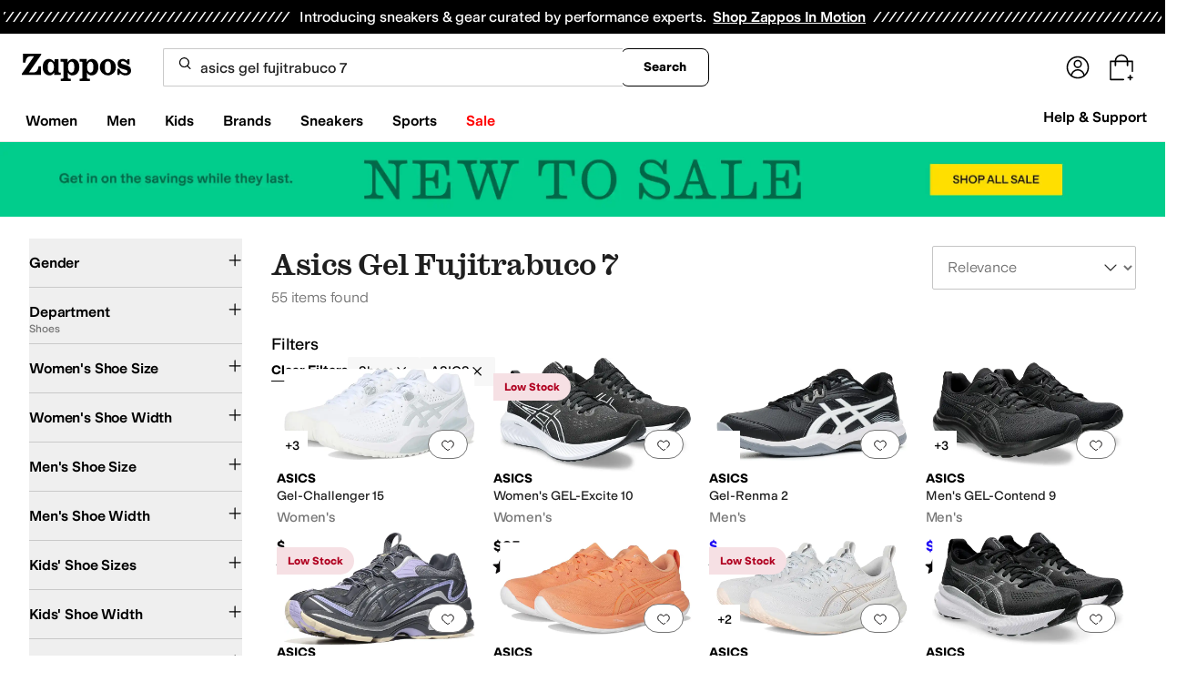

--- FILE ---
content_type: text/html; charset=utf-8
request_url: https://www.zappos.com/asics-gel-fujitrabuco-7?oosRedirected=true
body_size: 129230
content:
<!doctype html><!-- zfc urlrewrite off --><html lang="en-US" data-marketplace="Zappos"  data-theme="zapr25"  class=""><head><!-- ZFC --><script type="text/javascript">
(function(a){var b={},c=encodeURIComponent,d=a.zfcUUID,e,f=a.location.href;a.onerror=function(a,g,h,i,j){return e="/err.cgi",a&&(e+="?msg="+c(a),g&&(e+="&url="+c(g),h&&(e+="&line="+c(h)),i&&(e+="&column="+c(i))),j&&(j.name&&(e+="&name="+c(j.name)),j.stack&&(e+="&stack="+c(j.stack))),d&&(e+="&uuid="+c(d)),f&&(e+="&location="+c(f)),b[e]||(b[e]=1,(new Image).src=e)),!0};if(a.console&&console.error){var g=console.error;console.error=function(){(new Image).src="/err.cgi?ce="+c(JSON.stringify(arguments))+"&location="+c(f),g.apply(this,arguments)}}})(window)</script><script type="text/javascript">
var zfcCookieDomain='.zappos.com', bmv={}, a9ab=1, pdi=3;
</script>
<script type="text/javascript">
  var zfcUUID = function(){var a=function(){return((1+Math.random())*65536|0).toString(16).substring(1)};return a()+a()+"-"+a()+"-"+a()+"-"+a()+"-"+a()+a()+a()}();
  var zfcUPU = '/search?term=asics%20gel%20fujitrabuco%207&oosRedirected=true';
  var zfcAHW = [{h: 'a1.zassets.com', r:   3}, {h: 'a2.zassets.com', r:   3}, {h: 'a3.zassets.com', r:   4}];
  var hydraTests = [];
  var zfc = [];
  zfc.push(['initialize', '1768783774841', (new Date).getTime(), 'marty_live_zappos_ssl', 'www.zappos.com', zfcUPU, 'b9581c38-f4d0-11f0-9391-9bc464fd54ad', zfcUUID]);
  zfc.push(['setEventUrl', '/event.cgi']);
</script><script type="text/javascript">
(function(a,b){function e(){a.K2={cookieDomain:a.zfcCookieDomain,clickCookie:"click",clickAckCookie:"clickAck",hydra:{testParam:"zfcTest"},tryst:{read:"holmes",write:"watson"}},a.todo=[],a.impq=[]}function f(){var b=[];return a.rq&&(g(a.rq)?b=a.rq:a.rq.list&&g(a.rq.list)&&(b=a.rq.list)),b}function g(a){return Object.prototype.toString.call(a)=="[object Array]"}function h(){return d=!0,b.write('<script src="'+c+'" type="text/javascript"></scr'+"ipt>"),!0}function i(b){if(!d){var c,e,f=a.zfcUPU||a.location.toString();b.url&&(c=new RegExp(b.url),e=c.test(f)),(e||!b.url||b.pre||b.post)&&h()}}function j(){var b,c,d=a.hydraTests||[];for(b=0,c=d.length;b<c;b++)if(i(d[b]))return!0}function k(){var a;d||(d=!0,a=b.createElement("script"),a.type="text/javascript",a.src=c,a.async=!0,(b.getElementsByTagName("head")[0]||b.getElementsByTagName("body")[0]).appendChild(a))}function l(){a.zfc&&a.zfc.push(["createWindowId",a.zfcUUID]),e(),a.Gasherbrum.load("sync")}"use strict";var c="/karakoram/js/main.7d31c52.js",d=!1;a.hq={list:[],addTest:function(b){a.hydraTests.push(b),i(b)},push:function(a){var b=a.shift();this[b]&&typeof this[b]=="function"?this[b].apply(this,a):(a.unshift(b),this.list.push(a))}},a.rq={list:f(),push:function(a){this.list.push(a),d||h()}},a.Gasherbrum={load:function(a){a==="sync"?j():a==="async"&&k()}},l()})(window,document)</script><meta charset="utf-8"><meta name="viewport" content="initial-scale=1,maximum-scale=5"> <title>Asics gel fujitrabuco 7 + FREE SHIPPING | Zappos</title><link rel="canonical" href="https://www.zappos.com/asics-gel-fujitrabuco-7" data-rh="true"/><meta name="description" content="Free shipping BOTH ways on asics gel fujitrabuco 7 from our vast selection of styles. Fast delivery, and 24/7/365 real-person service with a smile. Click or call 800-927-7671." data-rh="true"/><meta name="branch:deeplink:zso" content="/asics-gel-fujitrabuco-7/.zso?t=asics+gel+fujitrabuco+7" data-rh="true"/><meta name="branch:deeplink:$android_deeplink_path" content="com.zappos.android/search" data-rh="true"/><meta name="robots" content="noarchive" data-rh="true"/> <link href="https://m.media-amazon.com" rel="preconnect" crossorigin><link href="https://amazon.zappos.com" rel="preconnect" crossorigin><script>(function(w,d,s,l,i){w[l]=w[l]||[];w[l].push({'gtm.start':new Date().getTime(),event:'gtm.js'});var f=d.getElementsByTagName(s)[0],j=d.createElement(s),dl=l!='dataLayer'?'&l='+l:'';j.async=true;j.src='https://www.googletagmanager.com/gtm.js?id='+i+dl;f.parentNode.insertBefore(j,f);})(window,document,'script','dataLayer','GTM-M3HN5KQH');</script><script>document.body.classList.add('jsEnabled');</script><script>window.zfcSessionId = '000648b310957c7900000000001022e0';</script><script>window.__INITIAL_STATE__ = {"account":{"customerInfo":null,"giftCardBalance":null,"giftCardRedeemCode":"","giftCardRedeemError":"","isGiftCardRedeemed":false,"isGiftCardRedeemLoading":false,"cancelOrReturnItems":[],"isLoading":false,"previousOrderAction":"ORDER_ACTION_NONE","isRequestingZawPromotions":false,"zawPromotions":null,"zawPromotionsStatus":null},"address":{"formItem":{},"isLoading":false,"isLoaded":false,"savedAddresses":[]},"ads":{"queuedAds":[],"adCustomerId":null,"adEmailHash":null},"amethyst":{"queue":[]},"ask":{"loading":true},"authentication":null,"autoComplete":{},"autofacet":{"hasRemovedGender":false,"hasRemovedOtherAutofacet":false},"badges":{"metadata":[{"id":"ZBD","name":"25th Exclusive","styles":[{"foregroundColor":"#000000"}],"className":"after:border-r-blue-400","tooltip":"This item is in celebration of Zappos' 25th birthday"},{"id":"OZ","name":"Only on Zappos","styles":[{"foregroundColor":"#000000"}],"className":"after:border-r-purple-400","tooltip":"This item is only sold on Zappos"},{"id":"BS","name":"Best Seller","styles":[{"foregroundColor":"#000000"}],"className":"after:border-r-yellow-400","tooltip":"This item is a top seller in its category"},{"id":"NWC","name":"New Color","styles":[{"foregroundColor":"#000000"}],"className":"after:border-r-[#FD5BD4]","tooltip":"This color has been on Zappos for 14 days or less"},{"id":"NEW","name":"New Arrival","styles":[{"foregroundColor":"#000000"}],"className":"after:border-r-green-300","tooltip":"This item has been on Zappos for 14 days or less"}]},"brandPage":{"isLoaded":false,"notifyEmail":{"isValid":null,"emailAddress":null,"submitted":false}},"cart":{"isLoaded":false,"cartObj":{},"cartCount":null,"error":null,"isCartCountLoaded":false,"isCartCountLoading":false},"checkoutData":{"cartType":null,"estimate":{"shippingDowngrade":{}},"giftOptions":{},"isLoaded":false,"isLoading":false,"isAfterPayLoaded":false,"isAfterPayButtonLoaded":false,"isAmazonPayLoaded":false,"isAmazonPayRedirecting":false,"links":{},"paymentMethodType":"CREDIT_CARD","purchase":{},"selectedAddressId":null,"selectedPaymentInstrumentId":null,"selectedShipOptionId":null,"shipOptions":{},"useAsDefaults":false,"usePromoBalance":true,"usePromoBalanceIsLoading":false,"maxAvailableStep":50},"client":{"request":null,"initialRoute":{"originalUrl":"\u002Fasics-gel-fujitrabuco-7?oosRedirected=true","upstreamUrl":"\u002Fsearch?term=asics%20gel%20fujitrabuco%207&oosRedirected=true"}},"cookies":{},"customer":false,"deviceProps":{"viewportWidth":null,"viewportHeight":null,"screenWidth":null,"screenHeight":null,"layout":null,"hfLayout":null,"touchDetected":false},"drop":{"inProgress":false},"eGiftCards":{},"emergencyBanner":{"data":true},"environmentConfig":{"checkout":{"zpotHost":"https:\u002F\u002Fzpot-na-prod.zappos.com"},"rum":{"guestRoleArn":"arn:aws:iam::674457004243:role\u002FRUM-Monitor-us-east-1-674457004243-8932397957761-Unauth","identityPoolId":"us-east-1:43ccfb21-7e37-4aa6-b33f-c46f2a820033","appMonitorId":"770a0f34-c5b4-4402-b0cf-d822c189dfb2","region":"us-east-1"},"unleashClientKey":"*:production.43a607fd61a640bf04e96a7258c6d112e65503b4ac6c70d53dc2a7a3","kratos":{"origin":"https:\u002F\u002Fwww.zappos.com\u002Fkratos"},"api":{"account":{"url":"https:\u002F\u002Famazon.zappos.com","akamaiUrl":"https:\u002F\u002Fmafia.zappos.com","siteId":1,"subsiteId":17},"calypso":{"url":"https:\u002F\u002Fprod.olympus.zappos.com","akamaiUrl":"https:\u002F\u002Fwww.zappos.com\u002Fmobileapi\u002Folympus","siteId":1,"subsiteId":17},"cloudcatalog":{"url":"\u002Fdirectapi\u002Fcloudcatalog","v2url":"https:\u002F\u002Fapig.cloudcatalog.zappos.com","siteId":1,"subsiteId":17},"reviewSubmit":{"url":"https:\u002F\u002Fapi.prod.cassiopeia.ugc.zappos.com\u002Fcloudreviews"},"reviewDisplay":{"url":"https:\u002F\u002Fapi.prod.cassiopeia.ugc.zappos.com\u002Fdisplay"},"reviewSummary":{"url":"https:\u002F\u002Fprod-reviewsummary.mkt.zappos.com"},"legacyReviewSubmit":{"url":"https:\u002F\u002Freviews.zcloudcat.com\u002Fcloudreviews"},"mafia":{"url":"https:\u002F\u002Famazon.zappos.com\u002Fmobileapi","amazonUrl":"https:\u002F\u002Famazon.zappos.com\u002Fmobileapi","akamaiUrl":"https:\u002F\u002Fmafia.zappos.com\u002Fmobileapi","siteId":1,"subsiteId":17},"zcs":{"url":"https:\u002F\u002Famazon.zappos.com\u002Fmobileapi","directUrl":"https:\u002F\u002Fzcs-prod.olympus.zappos.com","siteId":1,"subsiteId":17},"janus":{"url":"https:\u002F\u002Fjanus.zappos.com"},"sponsoredAds":{"url":"https:\u002F\u002Fprod-sponsoredads.mkt.zappos.com"},"opal":{"url":"https:\u002F\u002Fopal.zappos.com"},"unleash":{"appName":"marty","url":"https:\u002F\u002Fedge.flags.zappos.app\u002Fapi\u002Ffrontend","clientKey":"*:production.43a607fd61a640bf04e96a7258c6d112e65503b4ac6c70d53dc2a7a3"}},"isMartyEnvProduction":true,"isMockApi":false,"imageServer":{"url":"https:\u002F\u002Fwww.zappos.com"},"titaniteConfig":{"amethystEnv":{"marketplace":"zappos","stage":"prod"},"addEventTimeout":100},"canonical":{"host":"www.zappos.com","nonSecureUrl":"http:\u002F\u002Fwww.zappos.com","url":"https:\u002F\u002Fwww.zappos.com"},"akitaKey":"82d48292-c2b6-493d-82f7-6beb65300958","env":{}},"error":null,"exchange":{"preExchangeInfo":{},"postExchangeInfo":{},"isExchangeSubmitting":false,"labelInfo":{},"isExchangeError":false,"productBundleResponse":{},"asinSelectedForExchange":null,"isInitExchangeDataReady":false,"isExchangeErrorMessageDisplay":false},"exchangesData":{"selectedAddressId":null,"confirmedAddressId":null,"canCancelAddress":true,"canChangeAddress":true,"postExchangeInfo":{}},"facets":{"toDisplay":[],"chosenFacetGroup":null,"requestedUrl":"\u002Fsearch?term=asics%20gel%20fujitrabuco%207&oosRedirected=true","mobileFacetSortToggled":false,"sizingFacetGroupToggled":false,"navigation":{"sizing":[],"core":[],"zEverythingElse":[]},"facetUrlQueryParams":null,"facetUrlPath":null},"facetsV2":{"requestedUrl":"\u002Fsearch?term=asics%20gel%20fujitrabuco%207&oosRedirected=true","navigationV2":[{"facetField":"txAttrFacet_Gender","facetFieldDisplayName":"Gender","symbolicSizingField":false,"facetUrl":"\u002Fasics-gel-fujitrabuco-7\u002F.zso?t=asics+gel+fujitrabuco+7","values":[{"name":"Women","count":27,"confidence":0,"selected":false,"facetUrl":null,"facetZsoUrl":"\u002Ffilters\u002Fasics-gel-fujitrabuco-7-women\u002FwAEB4gIBGA.zso?t=asics+gel+fujitrabuco+7","displayName":"Women"},{"name":"Men","count":26,"confidence":0,"selected":false,"facetUrl":null,"facetZsoUrl":"\u002Ffilters\u002Fasics-gel-fujitrabuco-7-men\u002FwAEC4gIBGA.zso?t=asics+gel+fujitrabuco+7","displayName":"Men"},{"name":"Boys","count":3,"confidence":0,"selected":false,"facetUrl":null,"facetZsoUrl":"\u002Ffilters\u002Fasics-gel-fujitrabuco-7-boys\u002FwAEE4gIBGA.zso?t=asics+gel+fujitrabuco+7","displayName":"Boys"},{"name":"Girls","count":3,"confidence":0,"selected":false,"facetUrl":null,"facetZsoUrl":"\u002Ffilters\u002Fasics-gel-fujitrabuco-7-girls\u002FwAED4gIBGA.zso?t=asics+gel+fujitrabuco+7","displayName":"Girls"}],"isExpanded":false},{"facetField":"zc1","facetFieldDisplayName":"Department","symbolicSizingField":false,"facetUrl":"\u002Fasics-gel-fujitrabuco-7\u002F.zso?t=asics+gel+fujitrabuco+7","values":[{"name":"Shoes","count":55,"confidence":0,"selected":true,"facetUrl":null,"facetZsoUrl":"\u002Ffilters\u002Fasics-gel-fujitrabuco-7-asics\u002FYgEL4gIBDA.zso?t=asics+gel+fujitrabuco+7","displayName":"Shoes"}],"isExpanded":false},{"facetField":"hc_women_size","facetFieldDisplayName":"Women's Shoe Size","symbolicSizingField":true,"facetUrl":"\u002Fasics-gel-fujitrabuco-7\u002F.zso?t=asics+gel+fujitrabuco+7","values":[{"name":"5","count":12,"confidence":0,"selected":false,"facetUrl":null,"facetZsoUrl":"\u002Ffilters\u002Fasics-gel-fujitrabuco-7\u002FegLUBIIBApsY4gIBDw.zso?t=asics+gel+fujitrabuco+7","displayName":"5"},{"name":"5.5","count":12,"confidence":0,"selected":false,"facetUrl":null,"facetZsoUrl":"\u002Ffilters\u002Fasics-gel-fujitrabuco-7\u002FegLUBIIBApwY4gIBDw.zso?t=asics+gel+fujitrabuco+7","displayName":"5.5"},{"name":"6","count":12,"confidence":0,"selected":false,"facetUrl":null,"facetZsoUrl":"\u002Ffilters\u002Fasics-gel-fujitrabuco-7\u002FegLUBIIBAp0Y4gIBDw.zso?t=asics+gel+fujitrabuco+7","displayName":"6"},{"name":"6.5","count":7,"confidence":0,"selected":false,"facetUrl":null,"facetZsoUrl":"\u002Ffilters\u002Fasics-gel-fujitrabuco-7\u002FegLUBIIBAp4Y4gIBDw.zso?t=asics+gel+fujitrabuco+7","displayName":"6.5"},{"name":"7","count":11,"confidence":0,"selected":false,"facetUrl":null,"facetZsoUrl":"\u002Ffilters\u002Fasics-gel-fujitrabuco-7\u002FegLUBIIBAp8Y4gIBDw.zso?t=asics+gel+fujitrabuco+7","displayName":"7"},{"name":"7.5","count":15,"confidence":0,"selected":false,"facetUrl":null,"facetZsoUrl":"\u002Ffilters\u002Fasics-gel-fujitrabuco-7\u002FegLUBIIBAqAY4gIBDw.zso?t=asics+gel+fujitrabuco+7","displayName":"7.5"},{"name":"8","count":16,"confidence":0,"selected":false,"facetUrl":null,"facetZsoUrl":"\u002Ffilters\u002Fasics-gel-fujitrabuco-7\u002FegLUBIIBAqEY4gIBDw.zso?t=asics+gel+fujitrabuco+7","displayName":"8"},{"name":"8.5","count":13,"confidence":0,"selected":false,"facetUrl":null,"facetZsoUrl":"\u002Ffilters\u002Fasics-gel-fujitrabuco-7\u002FegLUBIIBAqIY4gIBDw.zso?t=asics+gel+fujitrabuco+7","displayName":"8.5"},{"name":"9","count":15,"confidence":0,"selected":false,"facetUrl":null,"facetZsoUrl":"\u002Ffilters\u002Fasics-gel-fujitrabuco-7\u002FegLUBIIBAqMY4gIBDw.zso?t=asics+gel+fujitrabuco+7","displayName":"9"},{"name":"9.5","count":16,"confidence":0,"selected":false,"facetUrl":null,"facetZsoUrl":"\u002Ffilters\u002Fasics-gel-fujitrabuco-7\u002FegLUBIIBAqQY4gIBDw.zso?t=asics+gel+fujitrabuco+7","displayName":"9.5"},{"name":"10","count":13,"confidence":0,"selected":false,"facetUrl":null,"facetZsoUrl":"\u002Ffilters\u002Fasics-gel-fujitrabuco-7\u002FegLUBIIBAqUY4gIBDw.zso?t=asics+gel+fujitrabuco+7","displayName":"10"},{"name":"10.5","count":10,"confidence":0,"selected":false,"facetUrl":null,"facetZsoUrl":"\u002Ffilters\u002Fasics-gel-fujitrabuco-7\u002FegLUBIIBAqYY4gIBDw.zso?t=asics+gel+fujitrabuco+7","displayName":"10.5"},{"name":"11","count":13,"confidence":0,"selected":false,"facetUrl":null,"facetZsoUrl":"\u002Ffilters\u002Fasics-gel-fujitrabuco-7\u002FegLUBIIBAqcY4gIBDw.zso?t=asics+gel+fujitrabuco+7","displayName":"11"},{"name":"11.5","count":10,"confidence":0,"selected":false,"facetUrl":null,"facetZsoUrl":"\u002Ffilters\u002Fasics-gel-fujitrabuco-7\u002FegLUBIIBAqgY4gIBDw.zso?t=asics+gel+fujitrabuco+7","displayName":"11.5"},{"name":"12","count":10,"confidence":0,"selected":false,"facetUrl":null,"facetZsoUrl":"\u002Ffilters\u002Fasics-gel-fujitrabuco-7\u002FegLUBIIBAqkY4gIBDw.zso?t=asics+gel+fujitrabuco+7","displayName":"12"},{"name":"13","count":1,"confidence":0,"selected":false,"facetUrl":null,"facetZsoUrl":"\u002Ffilters\u002Fasics-gel-fujitrabuco-7\u002FegLUBIIBAqsY4gIBDw.zso?t=asics+gel+fujitrabuco+7","displayName":"13"},{"name":"16","count":1,"confidence":0,"selected":false,"facetUrl":null,"facetZsoUrl":"\u002Ffilters\u002Fasics-gel-fujitrabuco-7\u002FegLUBIIBArAY4gIBDw.zso?t=asics+gel+fujitrabuco+7","displayName":"16"}],"isExpanded":false},{"facetField":"hc_women_width","facetFieldDisplayName":"Women's Shoe Width","symbolicSizingField":false,"facetUrl":"\u002Fasics-gel-fujitrabuco-7\u002F.zso?t=asics+gel+fujitrabuco+7","values":[{"name":"Narrow","count":3,"confidence":0,"selected":false,"facetUrl":null,"facetZsoUrl":"\u002Ffilters\u002Fasics-gel-fujitrabuco-7\u002FegLZBIIBAQLiAgEP.zso?t=asics+gel+fujitrabuco+7","displayName":"Narrow"},{"name":"Medium","count":24,"confidence":0,"selected":false,"facetUrl":null,"facetZsoUrl":"\u002Ffilters\u002Fasics-gel-fujitrabuco-7\u002FegLZBIIBAQPiAgEP.zso?t=asics+gel+fujitrabuco+7","displayName":"Medium"},{"name":"Wide","count":6,"confidence":0,"selected":false,"facetUrl":null,"facetZsoUrl":"\u002Ffilters\u002Fasics-gel-fujitrabuco-7\u002FegLZBIIBAQTiAgEP.zso?t=asics+gel+fujitrabuco+7","displayName":"Wide"}],"isExpanded":false},{"facetField":"hc_men_size","facetFieldDisplayName":"Men's Shoe Size","symbolicSizingField":true,"facetUrl":"\u002Fasics-gel-fujitrabuco-7\u002F.zso?t=asics+gel+fujitrabuco+7","values":[{"name":"7","count":12,"confidence":0,"selected":false,"facetUrl":null,"facetZsoUrl":"\u002Ffilters\u002Fasics-gel-fujitrabuco-7\u002FegLTBIIBAosW4gIBDw.zso?t=asics+gel+fujitrabuco+7","displayName":"7"},{"name":"7.5","count":13,"confidence":0,"selected":false,"facetUrl":null,"facetZsoUrl":"\u002Ffilters\u002Fasics-gel-fujitrabuco-7\u002FegLTBIIBAowW4gIBDw.zso?t=asics+gel+fujitrabuco+7","displayName":"7.5"},{"name":"8","count":12,"confidence":0,"selected":false,"facetUrl":null,"facetZsoUrl":"\u002Ffilters\u002Fasics-gel-fujitrabuco-7\u002FegLTBIIBAo0W4gIBDw.zso?t=asics+gel+fujitrabuco+7","displayName":"8"},{"name":"8.5","count":12,"confidence":0,"selected":false,"facetUrl":null,"facetZsoUrl":"\u002Ffilters\u002Fasics-gel-fujitrabuco-7\u002FegLTBIIBAo4W4gIBDw.zso?t=asics+gel+fujitrabuco+7","displayName":"8.5"},{"name":"9","count":16,"confidence":0,"selected":false,"facetUrl":null,"facetZsoUrl":"\u002Ffilters\u002Fasics-gel-fujitrabuco-7\u002FegLTBIIBAo8W4gIBDw.zso?t=asics+gel+fujitrabuco+7","displayName":"9"},{"name":"9.5","count":18,"confidence":0,"selected":false,"facetUrl":null,"facetZsoUrl":"\u002Ffilters\u002Fasics-gel-fujitrabuco-7\u002FegLTBIIBApAW4gIBDw.zso?t=asics+gel+fujitrabuco+7","displayName":"9.5"},{"name":"10","count":16,"confidence":0,"selected":false,"facetUrl":null,"facetZsoUrl":"\u002Ffilters\u002Fasics-gel-fujitrabuco-7\u002FegLTBIIBApEW4gIBDw.zso?t=asics+gel+fujitrabuco+7","displayName":"10"},{"name":"10.5","count":14,"confidence":0,"selected":false,"facetUrl":null,"facetZsoUrl":"\u002Ffilters\u002Fasics-gel-fujitrabuco-7\u002FegLTBIIBApIW4gIBDw.zso?t=asics+gel+fujitrabuco+7","displayName":"10.5"},{"name":"11","count":15,"confidence":0,"selected":false,"facetUrl":null,"facetZsoUrl":"\u002Ffilters\u002Fasics-gel-fujitrabuco-7\u002FegLTBIIBApMW4gIBDw.zso?t=asics+gel+fujitrabuco+7","displayName":"11"},{"name":"11.5","count":15,"confidence":0,"selected":false,"facetUrl":null,"facetZsoUrl":"\u002Ffilters\u002Fasics-gel-fujitrabuco-7\u002FegLTBIIBApQW4gIBDw.zso?t=asics+gel+fujitrabuco+7","displayName":"11.5"},{"name":"12","count":18,"confidence":0,"selected":false,"facetUrl":null,"facetZsoUrl":"\u002Ffilters\u002Fasics-gel-fujitrabuco-7\u002FegLTBIIBApUW4gIBDw.zso?t=asics+gel+fujitrabuco+7","displayName":"12"},{"name":"12.5","count":2,"confidence":0,"selected":false,"facetUrl":null,"facetZsoUrl":"\u002Ffilters\u002Fasics-gel-fujitrabuco-7\u002FegLTBIIBApYW4gIBDw.zso?t=asics+gel+fujitrabuco+7","displayName":"12.5"},{"name":"13","count":11,"confidence":0,"selected":false,"facetUrl":null,"facetZsoUrl":"\u002Ffilters\u002Fasics-gel-fujitrabuco-7\u002FegLTBIIBApcW4gIBDw.zso?t=asics+gel+fujitrabuco+7","displayName":"13"},{"name":"14","count":20,"confidence":0,"selected":false,"facetUrl":null,"facetZsoUrl":"\u002Ffilters\u002Fasics-gel-fujitrabuco-7\u002FegLTBIIBApkW4gIBDw.zso?t=asics+gel+fujitrabuco+7","displayName":"14"},{"name":"14.5","count":1,"confidence":0,"selected":false,"facetUrl":null,"facetZsoUrl":"\u002Ffilters\u002Fasics-gel-fujitrabuco-7\u002FegLTBIIBApoW4gIBDw.zso?t=asics+gel+fujitrabuco+7","displayName":"14.5"},{"name":"15","count":14,"confidence":0,"selected":false,"facetUrl":null,"facetZsoUrl":"\u002Ffilters\u002Fasics-gel-fujitrabuco-7\u002FegLTBIIBApsW4gIBDw.zso?t=asics+gel+fujitrabuco+7","displayName":"15"}],"isExpanded":false},{"facetField":"hc_men_width","facetFieldDisplayName":"Men's Shoe Width","symbolicSizingField":false,"facetUrl":"\u002Fasics-gel-fujitrabuco-7\u002F.zso?t=asics+gel+fujitrabuco+7","values":[{"name":"Medium","count":24,"confidence":0,"selected":false,"facetUrl":null,"facetZsoUrl":"\u002Ffilters\u002Fasics-gel-fujitrabuco-7\u002FegLYBIIBAQPiAgEP.zso?t=asics+gel+fujitrabuco+7","displayName":"Medium"},{"name":"Wide","count":6,"confidence":0,"selected":false,"facetUrl":null,"facetZsoUrl":"\u002Ffilters\u002Fasics-gel-fujitrabuco-7\u002FegLYBIIBAQTiAgEP.zso?t=asics+gel+fujitrabuco+7","displayName":"Wide"},{"name":"Extra-Extra Wide","count":5,"confidence":0,"selected":false,"facetUrl":null,"facetZsoUrl":"\u002Ffilters\u002Fasics-gel-fujitrabuco-7\u002FegLYBIIBAQbiAgEP.zso?t=asics+gel+fujitrabuco+7","displayName":"Extra-Extra Wide"}],"isExpanded":false},{"facetField":"hc_footwear_infant_toddler_youth_size","facetFieldDisplayName":"Kids' Shoe Sizes","symbolicSizingField":false,"facetUrl":"\u002Fasics-gel-fujitrabuco-7\u002F.zso?t=asics+gel+fujitrabuco+7","values":[{"name":"10 Toddler","count":1,"confidence":0,"selected":false,"facetUrl":null,"facetZsoUrl":"\u002Ffilters\u002Fasics-gel-fujitrabuco-7\u002FegKOBYIBA_jcA-ICAQ8.zso?t=asics+gel+fujitrabuco+7","displayName":"10 Toddler"},{"name":"11 Little Kid","count":1,"confidence":0,"selected":false,"facetUrl":null,"facetZsoUrl":"\u002Ffilters\u002Fasics-gel-fujitrabuco-7\u002FegKOBYIBA-baA-ICAQ8.zso?t=asics+gel+fujitrabuco+7","displayName":"11 Little Kid"},{"name":"12 Little Kid","count":1,"confidence":0,"selected":false,"facetUrl":null,"facetZsoUrl":"\u002Ffilters\u002Fasics-gel-fujitrabuco-7\u002FegKOBYIBA-faA-ICAQ8.zso?t=asics+gel+fujitrabuco+7","displayName":"12 Little Kid"},{"name":"13 Little Kid","count":1,"confidence":0,"selected":false,"facetUrl":null,"facetZsoUrl":"\u002Ffilters\u002Fasics-gel-fujitrabuco-7\u002FegKOBYIBA5rsBOICAQ8.zso?t=asics+gel+fujitrabuco+7","displayName":"13 Little Kid"},{"name":"1 Little Kid","count":1,"confidence":0,"selected":false,"facetUrl":null,"facetZsoUrl":"\u002Ffilters\u002Fasics-gel-fujitrabuco-7\u002FegKOBYIBA5zsBOICAQ8.zso?t=asics+gel+fujitrabuco+7","displayName":"1 Little Kid"},{"name":"3.5 Big Kid","count":1,"confidence":0,"selected":false,"facetUrl":null,"facetZsoUrl":"\u002Ffilters\u002Fasics-gel-fujitrabuco-7\u002FegKOBYIBA6HsBOICAQ8.zso?t=asics+gel+fujitrabuco+7","displayName":"3.5 Big Kid"},{"name":"5 Big Kid","count":1,"confidence":0,"selected":false,"facetUrl":null,"facetZsoUrl":"\u002Ffilters\u002Fasics-gel-fujitrabuco-7\u002FegKOBYIBA6TsBOICAQ8.zso?t=asics+gel+fujitrabuco+7","displayName":"5 Big Kid"},{"name":"6.5 Big Kid","count":1,"confidence":0,"selected":false,"facetUrl":null,"facetZsoUrl":"\u002Ffilters\u002Fasics-gel-fujitrabuco-7\u002FegKOBYIBA6fsBOICAQ8.zso?t=asics+gel+fujitrabuco+7","displayName":"6.5 Big Kid"}],"isExpanded":false},{"facetField":"hc_kids_width","facetFieldDisplayName":"Kids' Shoe Width","symbolicSizingField":false,"facetUrl":"\u002Fasics-gel-fujitrabuco-7\u002F.zso?t=asics+gel+fujitrabuco+7","values":[{"name":"Medium","count":3,"confidence":0,"selected":false,"facetUrl":null,"facetZsoUrl":"\u002Ffilters\u002Fasics-gel-fujitrabuco-7\u002FegLbBIIBAQPiAgEP.zso?t=asics+gel+fujitrabuco+7","displayName":"Medium"}],"isExpanded":false},{"facetField":"realBrandNameFacet","facetFieldDisplayName":"Brand","symbolicSizingField":false,"facetUrl":"\u002Fasics-gel-fujitrabuco-7\u002F.zso?t=asics+gel+fujitrabuco+7","values":[{"name":"ASICS","count":55,"confidence":0,"selected":true,"facetUrl":null,"facetZsoUrl":"\u002Ffilters\u002Fasics-gel-fujitrabuco-7\u002FCK_XAeICAQE.zso?t=asics+gel+fujitrabuco+7","displayName":"ASICS"}],"isExpanded":false},{"facetField":"colorFacet","facetFieldDisplayName":"Color","symbolicSizingField":false,"facetUrl":"\u002Fasics-gel-fujitrabuco-7\u002F.zso?t=asics+gel+fujitrabuco+7","values":[{"name":"Black","count":20,"confidence":0,"selected":false,"facetUrl":null,"facetZsoUrl":"\u002Ffilters\u002Fasics-gel-fujitrabuco-7-black\u002FQgED4gIBCA.zso?t=asics+gel+fujitrabuco+7","displayName":"Black"},{"name":"White","count":13,"confidence":0,"selected":false,"facetUrl":null,"facetZsoUrl":"\u002Ffilters\u002Fasics-gel-fujitrabuco-7-white\u002FQgEO4gIBCA.zso?t=asics+gel+fujitrabuco+7","displayName":"White"},{"name":"Gray","count":11,"confidence":0,"selected":false,"facetUrl":null,"facetZsoUrl":"\u002Ffilters\u002Fasics-gel-fujitrabuco-7-gray\u002FQgEI4gIBCA.zso?t=asics+gel+fujitrabuco+7","displayName":"Gray"},{"name":"Multi","count":5,"confidence":0,"selected":false,"facetUrl":null,"facetZsoUrl":"\u002Ffilters\u002Fasics-gel-fujitrabuco-7-multi\u002FQgL_BeICAQg.zso?t=asics+gel+fujitrabuco+7","displayName":"Multi"},{"name":"Blue","count":1,"confidence":0,"selected":false,"facetUrl":null,"facetZsoUrl":"\u002Ffilters\u002Fasics-gel-fujitrabuco-7-blue\u002FQgKeAeICAQg.zso?t=asics+gel+fujitrabuco+7","displayName":"Blue"},{"name":"Coral","count":1,"confidence":0,"selected":false,"facetUrl":null,"facetZsoUrl":"\u002Ffilters\u002Fasics-gel-fujitrabuco-7-coral\u002FQgKNF-ICAQg.zso?t=asics+gel+fujitrabuco+7","displayName":"Coral"},{"name":"Navy","count":1,"confidence":0,"selected":false,"facetUrl":null,"facetZsoUrl":"\u002Ffilters\u002Fasics-gel-fujitrabuco-7-navy\u002FQgEJ4gIBCA.zso?t=asics+gel+fujitrabuco+7","displayName":"Navy"},{"name":"Pink","count":1,"confidence":0,"selected":false,"facetUrl":null,"facetZsoUrl":"\u002Ffilters\u002Fasics-gel-fujitrabuco-7-pink\u002FQgKvBOICAQg.zso?t=asics+gel+fujitrabuco+7","displayName":"Pink"},{"name":"Taupe","count":1,"confidence":0,"selected":false,"facetUrl":null,"facetZsoUrl":"\u002Ffilters\u002Fasics-gel-fujitrabuco-7-taupe\u002FQgEL4gIBCA.zso?t=asics+gel+fujitrabuco+7","displayName":"Taupe"},{"name":"Yellow","count":1,"confidence":0,"selected":false,"facetUrl":null,"facetZsoUrl":"\u002Ffilters\u002Fasics-gel-fujitrabuco-7-yellow\u002FQgL8BeICAQg.zso?t=asics+gel+fujitrabuco+7","displayName":"Yellow"}],"isExpanded":false},{"facetField":"zc2","facetFieldDisplayName":"Category","symbolicSizingField":false,"facetUrl":"\u002Fasics-gel-fujitrabuco-7\u002F.zso?t=asics+gel+fujitrabuco+7","values":[{"name":"Sneakers & Athletic Shoes","count":55,"confidence":0,"selected":false,"facetUrl":null,"facetZsoUrl":"\u002Ffilters\u002Fasics-gel-fujitrabuco-7-sneakers-athletic-shoes\u002FELzXAeICAQI.zso?t=asics+gel+fujitrabuco+7","displayName":"Sneakers & Athletic Shoes"}],"isExpanded":false},{"facetField":"txAttrFacet_Features","facetFieldDisplayName":"Features","symbolicSizingField":false,"facetUrl":"\u002Fasics-gel-fujitrabuco-7\u002F.zso?t=asics+gel+fujitrabuco+7","values":[{"name":"Lightweight","count":14,"confidence":0,"selected":false,"facetUrl":null,"facetZsoUrl":"\u002Ffilters\u002Fasics-gel-fujitrabuco-7\u002FOgLrDuICAQc.zso?t=asics+gel+fujitrabuco+7","displayName":"Lightweight"},{"name":"Recycled Material","count":5,"confidence":0,"selected":false,"facetUrl":null,"facetZsoUrl":"\u002Ffilters\u002Fasics-gel-fujitrabuco-7\u002FOgKAD-ICAQc.zso?t=asics+gel+fujitrabuco+7","displayName":"Recycled Material"},{"name":"Reflective","count":2,"confidence":0,"selected":false,"facetUrl":null,"facetZsoUrl":"\u002Ffilters\u002Fasics-gel-fujitrabuco-7\u002FOgL-DuICAQc.zso?t=asics+gel+fujitrabuco+7","displayName":"Reflective"},{"name":"Seamless","count":1,"confidence":0,"selected":false,"facetUrl":null,"facetZsoUrl":"\u002Ffilters\u002Fasics-gel-fujitrabuco-7\u002FOgLnFOICAQc.zso?t=asics+gel+fujitrabuco+7","displayName":"Seamless"}],"isExpanded":false},{"facetField":"txAttrFacet_Materials","facetFieldDisplayName":"Materials","symbolicSizingField":false,"facetUrl":"\u002Fasics-gel-fujitrabuco-7\u002F.zso?t=asics+gel+fujitrabuco+7","values":[{"name":"Leather","count":2,"confidence":0,"selected":false,"facetUrl":null,"facetZsoUrl":"\u002Ffilters\u002Fasics-gel-fujitrabuco-7\u002FOgKOEOICAQc.zso?t=asics+gel+fujitrabuco+7","displayName":"Leather"},{"name":"Rubber","count":1,"confidence":0,"selected":false,"facetUrl":null,"facetZsoUrl":"\u002Ffilters\u002Fasics-gel-fujitrabuco-7\u002FOgK8EOICAQc.zso?t=asics+gel+fujitrabuco+7","displayName":"Rubber"},{"name":"Synthetic","count":40,"confidence":0,"selected":false,"facetUrl":null,"facetZsoUrl":"\u002Ffilters\u002Fasics-gel-fujitrabuco-7\u002FOgLQEOICAQc.zso?t=asics+gel+fujitrabuco+7","displayName":"Synthetic"},{"name":"Textile","count":13,"confidence":0,"selected":false,"facetUrl":null,"facetZsoUrl":"\u002Ffilters\u002Fasics-gel-fujitrabuco-7\u002FOgLDIuICAQc.zso?t=asics+gel+fujitrabuco+7","displayName":"Textile"}],"isExpanded":false},{"facetField":"txAttrFacet_Occasion","facetFieldDisplayName":"Occasion","symbolicSizingField":false,"facetUrl":"\u002Fasics-gel-fujitrabuco-7\u002F.zso?t=asics+gel+fujitrabuco+7","values":[{"name":"Athleisure","count":5,"confidence":0,"selected":false,"facetUrl":null,"facetZsoUrl":"\u002Ffilters\u002Fasics-gel-fujitrabuco-7\u002FOgLyHuICAQc.zso?t=asics+gel+fujitrabuco+7","displayName":"Athleisure"},{"name":"Athletic","count":52,"confidence":0,"selected":false,"facetUrl":null,"facetZsoUrl":"\u002Ffilters\u002Fasics-gel-fujitrabuco-7\u002FOgKfDeICAQc.zso?t=asics+gel+fujitrabuco+7","displayName":"Athletic"},{"name":"Casual","count":1,"confidence":0,"selected":false,"facetUrl":null,"facetZsoUrl":"\u002Ffilters\u002Fasics-gel-fujitrabuco-7\u002FOgKaDeICAQc.zso?t=asics+gel+fujitrabuco+7","displayName":"Casual"}],"isExpanded":false},{"facetField":"txAttrFacet_Pattern","facetFieldDisplayName":"Pattern","symbolicSizingField":false,"facetUrl":"\u002Fasics-gel-fujitrabuco-7\u002F.zso?t=asics+gel+fujitrabuco+7","values":[{"name":"Solid","count":27,"confidence":0,"selected":false,"facetUrl":null,"facetZsoUrl":"\u002Ffilters\u002Fasics-gel-fujitrabuco-7\u002FOgLgIuICAQc.zso?t=asics+gel+fujitrabuco+7","displayName":"Solid"},{"name":"Striped","count":2,"confidence":0,"selected":false,"facetUrl":null,"facetZsoUrl":"\u002Ffilters\u002Fasics-gel-fujitrabuco-7\u002FOgKdEeICAQc.zso?t=asics+gel+fujitrabuco+7","displayName":"Striped"}],"isExpanded":false},{"facetField":"txAttrFacet_Shop","facetFieldDisplayName":"Shop","symbolicSizingField":false,"facetUrl":"\u002Fasics-gel-fujitrabuco-7\u002F.zso?t=asics+gel+fujitrabuco+7","values":[{"name":"Kids","count":3,"confidence":0,"selected":false,"facetUrl":null,"facetZsoUrl":"\u002Ffilters\u002Fasics-gel-fujitrabuco-7\u002FOgLWL-ICAQc.zso?t=asics+gel+fujitrabuco+7","displayName":"Kids"}],"isExpanded":false},{"facetField":"txAttrFacet_Styles","facetFieldDisplayName":"Styles","symbolicSizingField":false,"facetUrl":"\u002Fasics-gel-fujitrabuco-7\u002F.zso?t=asics+gel+fujitrabuco+7","values":[{"name":"Athletic","count":33,"confidence":0,"selected":false,"facetUrl":null,"facetZsoUrl":"\u002Ffilters\u002Fasics-gel-fujitrabuco-7\u002FOgLrEuICAQc.zso?t=asics+gel+fujitrabuco+7","displayName":"Athletic"},{"name":"Comfort","count":43,"confidence":0,"selected":false,"facetUrl":null,"facetZsoUrl":"\u002Ffilters\u002Fasics-gel-fujitrabuco-7\u002FOgLmFeICAQc.zso?t=asics+gel+fujitrabuco+7","displayName":"Comfort"}],"isExpanded":false},{"facetField":"txAttrFacet_Theme","facetFieldDisplayName":"Theme","symbolicSizingField":false,"facetUrl":"\u002Fasics-gel-fujitrabuco-7\u002F.zso?t=asics+gel+fujitrabuco+7","values":[{"name":"Action Sports","count":1,"confidence":0,"selected":false,"facetUrl":null,"facetZsoUrl":"\u002Ffilters\u002Fasics-gel-fujitrabuco-7\u002FOgLuE-ICAQc.zso?t=asics+gel+fujitrabuco+7","displayName":"Action Sports"}],"isExpanded":false},{"facetField":"onSale","facetFieldDisplayName":"Sale","symbolicSizingField":false,"facetUrl":"\u002Fasics-gel-fujitrabuco-7\u002F.zso?t=asics+gel+fujitrabuco+7","values":[{"name":"On Sale","count":26,"confidence":0,"selected":false,"facetUrl":null,"facetZsoUrl":"\u002Ffilters\u002Fasics-gel-fujitrabuco-7\u002F4AEB4gIBHA.zso?t=asics+gel+fujitrabuco+7","displayName":"On Sale"}],"isExpanded":false},{"facetField":"priceFacet","facetFieldDisplayName":"Price","symbolicSizingField":false,"facetUrl":"\u002Fasics-gel-fujitrabuco-7\u002F.zso?t=asics+gel+fujitrabuco+7","values":[{"name":"$50.00 and Under","count":1,"confidence":0,"selected":false,"facetUrl":null,"facetZsoUrl":"\u002Ffilters\u002Fasics-gel-fujitrabuco-7\u002FagEE4gIBDQ.zso?t=asics+gel+fujitrabuco+7","displayName":"$50.00 and Under"},{"name":"$100.00 and Under","count":27,"confidence":0,"selected":false,"facetUrl":null,"facetZsoUrl":"\u002Ffilters\u002Fasics-gel-fujitrabuco-7\u002FagED4gIBDQ.zso?t=asics+gel+fujitrabuco+7","displayName":"$100.00 and Under"},{"name":"$200.00 and Under","count":55,"confidence":0,"selected":false,"facetUrl":null,"facetZsoUrl":"\u002Ffilters\u002Fasics-gel-fujitrabuco-7\u002FagEC4gIBDQ.zso?t=asics+gel+fujitrabuco+7","displayName":"$200.00 and Under"}],"isExpanded":false}],"facetUrlQueryParams":null,"facetUrlPath":null,"shouldCollapseOnNextResponse":false},"feedback":{},"filters":{"breadcrumbs":[{"removeUrl":"\u002Ffilters\u002Fasics-gel-fujitrabuco-7-asics\u002FYgEL4gIBDA.zso?t=asics+gel+fujitrabuco+7","removeName":"Remove zc1","name":"Shoes","autoFaceted":true},{"removeUrl":"\u002Ffilters\u002Fasics-gel-fujitrabuco-7\u002FCK_XAeICAQE.zso?t=asics+gel+fujitrabuco+7","removeName":"Remove realBrandNameFacet: ASICS","name":"ASICS","autoFaceted":true}],"page":0,"pageCount":1,"si":null,"selected":{"singleSelects":{"zc1":["Shoes"]},"multiSelects":{"realBrandNameFacet":["ASICS"]}},"sort":{},"autocorrect":{},"executedSearchUrl":"\u002Fasics-gel-fujitrabuco-7\u002F.zso?t=asics gel fujitrabuco 7","urlFilterMapping":{"\u002Fsearch?term=asics%20gel%20fujitrabuco%207&oosRedirected=true":{"selected":{"singleSelects":{"zc1":["Shoes"]},"multiSelects":{"realBrandNameFacet":["ASICS"]}},"term":"asics gel fujitrabuco 7","sort":{},"page":0}},"filterToZsoMapping":{"{\"zc1\":[\"Shoes\"],\"realBrandNameFacet\":[\"ASICS\"]}|asics gel fujitrabuco 7|{}|0":"\u002Fsearch?term=asics%20gel%20fujitrabuco%207&oosRedirected=true"},"isSingleSelectCompleted":false,"originalTerm":"asics gel fujitrabuco 7","term":"asics gel fujitrabuco 7","honeTag":"asics gel fujitrabuco 7","seoText":"","staleProducts":false,"requestedUrl":"\u002Fsearch?term=asics%20gel%20fujitrabuco%207&oosRedirected=true","bestForYouSortEligible":false,"applySavedFilters":true,"shouldUrlUpdate":true,"bestForYou":true,"wasSaveFiltersToggled":false,"pills":null,"seoData":{"copy":"","h1Tag":"asics gel fujitrabuco 7"},"termLander":false,"savedsizes":{"id":"","applied":false,"filters":{}},"clearAllFilters":false,"refetchSearch":false},"giftOptions":{"giftOptions":{},"isLoading":false,"isLoaded":false},"headerFooter":{"content":{"Header":{"pageType":null,"pageHeading":null,"pageTitle":null,"canonicalUrl":null,"subPageType":null,"keywords":"","description":null,"pageLayout":"Header","brandName":null,"customerAuth":null,"fullWidth":null,"fullBleed":null,"slotData":{"customer-service-menu":{"pf_rd_p":"1949bf03-6f41-4b09-aadf-3bf757dd3859","subNavMenu":[{"zso":"","link":"\u002Fc\u002Freturn-trans-options","text":"Return Options"},{"zso":"","link":"\u002Fc\u002Fgeneral-questions","text":"FAQs"},{"zso":"","link":"\u002Fsurvey\u002Ftake\u002Fzappos-voc?source=header","text":"Give Us Feedback"}],"heading":{"zso":"","link":"\u002Fc\u002Fcustomer-service","text":"Help & Support"},"pf_rd_r":null,"componentName":"subNavMenu","creativeID":"76ce4855-c5ec-49eb-9bcb-d41de499a6cc"},"header-1":{"image":null,"alt":null,"link":"\u002Fc\u002Fvip","gae":"Header-GB-Rewards-030419","type":null,"creativeID":"a22cdcf1-924f-4331-b253-b43f42db62b3","bgcolor":null,"pf_rd_p":"9ac80bcc-025a-47f3-8e7a-fe4c8e86804a","texts":[{"copy":"Join Zappos VIP","type":"bold"},{"copy":"& Get Expedited Shipping + Earn Points on Every Order! Learn More."}],"retina":null,"pf_rd_r":null,"componentName":"banner","linktext":null},"header-3":{"pf_rd_p":"9944afd6-be88-486f-9fd1-872da4066855","subNavMenu":[{"zso":"","link":"\u002Fc\u002Freturn-trans-options","text":"Return Options"},{"zso":"","link":"\u002Fc\u002Fgeneral-questions","text":"FAQs"},{"zso":"","link":"\u002Fsurvey\u002Ftake\u002Fzappos-voc?source=header","text":"Give Us Feedback"}],"heading":{"zso":"","link":"\u002Fc\u002Fcustomer-service","text":"Help & Support"},"pf_rd_r":null,"componentName":"subNavMenu","creativeID":"76ce4855-c5ec-49eb-9bcb-d41de499a6cc"},"header-5":{"dashboardUrl":"\u002Fc\u002Fvip-dash","enrollCopy":"Join today to start earning!","pf_rd_p":"c4062b71-59eb-4044-831c-7fd4676f3434","pf_rd_r":null,"signinCopy":"Sign in to get started!","cartCopy":"Check out to earn Zappos VIP points worth up to \u003Cspan class=\"emphasis\"\u003E${pointsForCurrentPage}\u003C\u002Fspan\u003E in VIP codes.","pdpCopy":"Earn Zappos VIP points worth up to \u003Cspan class=\"emphasis\"\u003E${pointsForCurrentPage}\u003C\u002Fspan\u003E in VIP codes on this item.","componentName":"vipRewardsTransparency","cartModalCopy":"Check out to earn up to \u003Cspan class=\"emphasis\"\u003E${pointsForModal}\u003C\u002Fspan\u003E in VIP points","creativeID":"b252267a-5c65-419c-b790-ca73173a5044","account":{"cta":"Become a Zappos VIP for \u003Cspan class=\"emphasis\"\u003EFREE\u003C\u002Fspan\u003E!","copy":"VIP members get Free Expedited Shipping on every order and more!"}},"header-9":{"pf_rd_p":"b91943d5-1fb5-4444-81e7-9ee3fb773cb7","genericlink":["\u002Fc\u002Fshipping-and-returns"],"pf_rd_r":null,"componentName":"dynamicRewardsBannerContent","creativeID":"94aa67a9-4350-43e4-918d-5d63f48a03c3","generic":["Every Zappos order comes with FAST, FREE Shipping, plus a FREE 365-Day Return Policy! **More About Shipping & Returns**"]},"logo":{"images":[{"src":"https:\u002F\u002Fm.media-amazon.com\u002Fimages\u002FG\u002F01\u002FZappos\u002F2025\u002Fzappos-logo-new\u002FNewstlogonpadding-zappos-2025-crop_.svg","alt":"Welcome! Go to the Zappos homepage!","width":"120","gae":"header logo","href":"\u002F","height":"30"}],"pf_rd_p":"75bf294e-6231-4158-a7a6-46262813d75a","pf_rd_r":null,"componentName":"images","creativeID":"c60a6243-5cb4-40a8-8a0b-5bde7a3d43fe"},"navmenu":{"pf_rd_p":"b938054a-89db-4f1a-9ad5-b4518c5a97bf","navMenu":[{"link":"\u002Fwomens","searchurl":"txAttrFacet_Gender\u002FWomen","gae":"empty","subNavMenuItems":[{"pf_rd_p":"22f11429-b178-4856-bbbb-70158f7a7b7b","subNavMenu":[{"zso":"","link":"\u002Fwomen-shoes\u002FCK_XAcABAeICAgEY.zso?s=isNew%2Fdesc%2FgoLiveDate%2Fdesc%2FrecentSalesStyle%2Fdesc%2F&si","gae":"GH-NAV-1-WomensShoes-110225-AllShoes","text":"All Women's Shoes"},{"zso":"","link":"\u002Fwomen-sneakers-athletic-shoes\u002FCK_XARC81wHAAQHiAgMBAhg.zso?s=isNew%2Fdesc%2FgoLiveDate%2Fdesc%2FrecentSalesStyle%2Fdesc%2F&si=6613889,6613858&sy=1","gae":"GH-NAV-1-WomensShoes-112625-SneakersAthletic","text":"Sneakers & Athletic"},{"zso":"","link":"\u002Fwomen-boots\u002FCK_XARCz1wHAAQHiAgMBAhg.zso?s=isNew%2Fdesc%2FgoLiveDate%2Fdesc%2FrecentSalesStyle%2Fdesc%2F&si","gae":"GH-NAV-1-WomensShoes-110225-Boots&Booties","text":"Boots & Booties"},{"zso":"","link":"\u002Fwomen-clogs\u002FCK_XARC01wHAAQHiAgMBAhg.zso?s=isNew%2Fdesc%2FgoLiveDate%2Fdesc%2FrecentSalesStyle%2Fdesc%2F","gae":"GH-NAV-1-WomensShoes-030424-Clogs","text":"Clogs"},{"zso":"","link":"\u002Fwomen-flats\u002FCK_XARC11wHAAQHiAgMBAhg.zso?s=isNew%2Fdesc%2FgoLiveDate%2Fdesc%2FrecentSalesStyle%2Fdesc%2F&si","gae":"GH-NAV-1-WomensShoes-110225-Flats","text":"Flats"},{"zso":"","link":"\u002Fwomen-heels\u002FCK_XARC41wHAAQHiAgMBAhg.zso?s=isNew%2Fdesc%2FgoLiveDate%2Fdesc%2FrecentSalesStyle%2Fdesc%2F","gae":"GH-NAV-1-WomensShoes-080725-Heels","text":"Heels"},{"zso":"","link":"\u002Fwomen-shoes\u002FCK_XAToC4CfAAQHiAgMBGAc.zso?s=isNew%2Fdesc%2FgoLiveDate%2Fdesc%2FrecentSalesStyle%2Fdesc%2F","gae":"GH-NAV-1-WomensShoes-080725-Mules","text":"Mules"},{"zso":"","link":"\u002Fwomen-loafers\u002FCK_XARC21wHAAQHiAgMBAhg.zso?s=isNew%2Fdesc%2FgoLiveDate%2Fdesc%2FrecentSalesStyle%2Fdesc%2F&si","gae":"GH-NAV-1-WomensShoes-083125-Loafers","text":"Loafers"},{"zso":"","link":"\u002Fwomen-sandals\u002FCK_XARC51wHAAQHiAgMBAhg.zso?s=isNew%2Fdesc%2FgoLiveDate%2Fdesc%2FrecentSalesStyle%2Fdesc%2F","gae":"GH-NAV-1-WomensShoes-080725-Sandals","text":"Sandals"},{"zso":"","link":"women-work-and-safety-sneakers\u002FCK_XARC81wEY0e4BwAEB4gIEAQIDGA.zso?s=isNew%2Fdesc%2FgoLiveDate%2Fdesc%2FrecentSalesStyle%2Fdesc%2F&si=5868383&sy=1","gae":"GH-NAV-1-WomensShoes-100525-Work-SafetyShoes","text":"Work & Safety Shoes"},{"zso":"","link":"\u002Fwomen-shoes\u002FCK_XAToCmSLAAQHiAgMBGAc.zso?s=relevance%2Fdesc","gae":"GH-NAV-1-WomensShoes-120324-Work-Adaptive","text":"Adaptive"},{"zso":"","link":"\u002Fwomen-shoes\u002FCK_XAToC5hXAAQHiAgMBGAc.zso?s=isNew%2Fdesc%2FgoLiveDate%2Fdesc%2FrecentSalesStyle%2Fdesc%2F","gae":"GH-NAV-1-WomensShoes-080725-Comfort","text":"Comfort"},{"zso":"","link":"\u002Fwomen-slippers\u002FCK_XARC71wHAAQHiAgMBAhg.zso?s=isNew%2Fdesc%2FgoLiveDate%2Fdesc%2FrecentSalesStyle%2Fdesc%2F","gae":"GH-NAV-1-WomensShoes-080725-Slippers","text":"Slippers"}],"heading":{"zso":"","link":"","text":"Shoes"},"pf_rd_r":null,"componentName":"subNavMenu","creativeID":"635a5a63-08d6-4caf-83c3-00818669bb84"},{"pf_rd_p":"70d67252-4a42-4c17-81c6-22c40daaad1c","subNavMenu":[{"zso":"","link":"\u002Fwomen-clothing\u002FCKvXAcABAeICAgEY.zso?s=isNew%2Fdesc%2FgoLiveDate%2Fdesc%2FrecentSalesStyle%2Fdesc%2F","gae":"GN-080725-Womens-Clothing-AllWomensClothing","text":"All Women's Clothing"},{"zso":"","link":"\u002Fwomen-dresses\u002FCKvXARDE1wHAAQHiAgMBAhg.zso?s=isNew%2Fdesc%2FgoLiveDate%2Fdesc%2FrecentSalesStyle%2Fdesc%2F&si=6642563&sy=1","text":"Dresses"},{"zso":"","link":"\u002Fwomen-sweaters\u002FCKvXARDQ1wHAAQHiAgMBAhg.zso?s=isNew%2Fdesc%2FgoLiveDate%2Fdesc%2FrecentSalesStyle%2Fdesc%2F","text":"Sweaters"},{"zso":"","link":"\u002Fwomen-coats-outerwear\u002FCKvXARDH1wHAAQHiAgMBAhg.zso?s=isNew%2Fdesc%2FgoLiveDate%2Fdesc%2FrecentSalesStyle%2Fdesc%2F","text":"Coats & Outerwear"},{"zso":"","link":"\u002Fwomen-jeans\u002FCKvXARDI1wHAAQHiAgMBAhg.zso?s=isNew%2Fdesc%2FgoLiveDate%2Fdesc%2FrecentSalesStyle%2Fdesc%2F&si=6636999&sy=1","text":"Jeans & Denim"},{"zso":"","link":"\u002Fwomen-underwear-intimates\u002FCKvXARDG1wHAAQHiAgMBAhg.zso?s=isNew%2Fdesc%2FgoLiveDate%2Fdesc%2FrecentSalesStyle%2Fdesc%2F","text":"Intimates"},{"zso":"","link":"\u002Fwomen-skirts\u002FCKvXARDN1wHAAQHiAgMBAhg.zso?s=isNew%2Fdesc%2FgoLiveDate%2Fdesc%2FrecentSalesStyle%2Fdesc%2F","text":"Skirts"},{"zso":"","link":"\u002Fwomen-swimwear\u002FCKvXARDR1wHAAQHiAgMBAhg.zso?s=isNew%2Fdesc%2FgoLiveDate%2Fdesc%2FrecentSalesStyle%2Fdesc%2F","gae":"GN-080725-Womens-Clothing-Swimwear","text":"Swimwear & Cover Ups"},{"zso":"","link":"\u002Fwomen-pants\u002FCKvXARDK1wHAAQHiAgMBAhg.zso?s=isNew%2Fdesc%2FgoLiveDate%2Fdesc%2FrecentSalesStyle%2Fdesc%2F","gae":"GN-080725-Womens-Clothing-Pants","text":"Pants"},{"zso":"","link":"\u002Fwomen-clothing\u002FCKvXAToCnw3AAQHiAgMBGAc.zso?s=isNew%2Fdesc%2FgoLiveDate%2Fdesc%2FrecentSalesStyle%2Fdesc%2F","gae":"GN-080725-Womens-Clothing-Activewear","text":"Activewear"},{"zso":"","link":"\u002Fwomen-sleepwear\u002FCKvXARDJ1wHAAQHiAgMBAhg.zso?s=isNew%2Fdesc%2FgoLiveDate%2Fdesc%2FrecentSalesStyle%2Fdesc%2F","gae":"GN-080725-Womens-Clothing-Sleepwear","text":"Sleepwear"},{"zso":"","link":"\u002Fwomen-jumpsuits-rompers\u002FCKvXARCN3QHAAQHiAgMBAhg.zso?s=isNew%2Fdesc%2FgoLiveDate%2Fdesc%2FrecentSalesStyle%2Fdesc%2F","gae":"GN-080725-Womens-Clothing-Rompers","text":"Jumpsuits & Rompers"},{"zso":"","link":"\u002Fwomen-clothing\u002FCKvXAToCuRPAAQHiAgMBGAc.zso?s=isNew%2Fdesc%2FgoLiveDate%2Fdesc%2FrecentSalesStyle%2Fdesc%2F","gae":"GN-080725-Womens-Clothing-PlusSize","text":"Plus Size"},{"zso":"","link":"\u002Fwomen-clothing\u002FCKvXAToCnA3AAQHiAgMBGAc.zso?s=isNew%2Fdesc%2FgoLiveDate%2Fdesc%2FrecentSalesStyle%2Fdesc%2F","gae":"GN-080725-Womens-Clothing-Work-Safety-Apparel","text":"Work & Duty Apparel"}],"heading":{"zso":"","link":"","text":"Clothing"},"pf_rd_r":null,"componentName":"subNavMenu","creativeID":"ed6c308c-6f34-48e4-a4c7-6b456d907222"},{"pf_rd_p":"57087bf6-c45b-4117-b1c5-34eb0c6b8da2","subNavMenu":[{"zso":"","link":"\u002Fwomen-accessories\u002FCOfWAcABAeICAgEY.zso?s=isNew%2Fdesc%2FgoLiveDate%2Fdesc%2FrecentSalesStyle%2Fdesc%2F","text":"All Women's Accessories"},{"zso":"","link":"\u002Fwomen-handbags\u002FCOjWARCS1wHAAQHiAgMBAhg.zso?s=isNew%2Fdesc%2FgoLiveDate%2Fdesc%2FrecentSalesStyle%2Fdesc%2F","gae":"GH-NAV-WomensAccessories-080725-Handbags","text":"Handbags"},{"zso":"","link":"\u002Fwomen-backpacks\u002FCOjWARCQ1wHAAQHiAgMBAhg.zso?s=isNew%2Fdesc%2FgoLiveDate%2Fdesc%2FrecentSalesStyle%2Fdesc%2F","gae":"GH-NAV-WomensAccessories-080725-Backpacks","text":"Backpacks"},{"zso":"","link":"\u002Fwomen-wallets\u002FCOjWARCW1wHAAQHiAgMBAhg.zso?s=isNew%2Fdesc%2FgoLiveDate%2Fdesc%2FrecentSalesStyle%2Fdesc%2F","gae":"GH-NAV-WomensAccessories-080725-Wallets","text":"Wallets"},{"zso":"","link":"\u002Fwomen-jewelry\u002FCK7XAcABAeICAgEY.zso?s=isNew%2Fdesc%2FgoLiveDate%2Fdesc%2FrecentSalesStyle%2Fdesc%2F","gae":"GH-NAV-WomensAccessories-080725-Jewelry","text":"Jewelry"},{"zso":"","link":"\u002Fwomen-socks\u002FCKvXARDO1wHAAQHiAgMBAhg.zso?s=isNew%2Fdesc%2FgoLiveDate%2Fdesc%2FrecentSalesStyle%2Fdesc%2F","gae":"GH-NAV-WomensAccessories-080725-Socks","text":"Socks"},{"zso":"","link":"\u002Fwomen-hats\u002FCOfWARCJ1wHAAQHiAgMBAhg.zso?s=isNew%2Fdesc%2FgoLiveDate%2Fdesc%2FrecentSalesStyle%2Fdesc%2F","gae":"GH-NAV-WomensAccessories-080725-Hats","text":"Hats"},{"zso":"","link":"\u002Fwomen-gloves\u002FCOfWARCH1wHAAQHiAgMBAhg.zso?s=isNew%2Fdesc%2FgoLiveDate%2Fdesc%2FrecentSalesStyle%2Fdesc%2F","gae":"GH-NAV-WomensAccessories-080725-Gloves","text":"Gloves"},{"zso":"","link":"\u002Fwomen-belts\u002FCOfWARCG1wHAAQHiAgMBAhg.zso?s=isNew%2Fdesc%2FgoLiveDate%2Fdesc%2FrecentSalesStyle%2Fdesc%2F","gae":"GH-NAV-1-WomensAccessories-080725-Belts","text":"Belts"}],"heading":{"zso":"","link":"","text":"Accessories & More"},"pf_rd_r":null,"componentName":"subNavMenu","creativeID":"6b40c037-4e6e-4977-a694-fbc2276e1e1f"},{"pf_rd_p":"f7ff6de3-21ad-4f92-a02c-75d5da8f65b5","subNavMenu":[{"zso":"","link":"\u002Fbirkenstock-women\u002FWgLCAcABAeICAgsY.zso","gae":"GN-Womens-Trending-Birkenstock-120324","text":"Birkenstock"},{"zso":"","link":"\u002Fbrooks-women\u002FWgEawAEB4gICCxg.zso?s=isNew%2Fdesc%2FgoLiveDate%2Fdesc%2FrecentSalesStyle%2Fdesc%2F&si=6605364&sy=1","gae":"GN-Womens-Trending-Brooks-112625","text":"Brooks"},{"zso":"","link":"\u002Fhoka-women\u002FWgKXGsABAeICAgsY.zso?s=isNew%2Fdesc%2FgoLiveDate%2Fdesc%2FrecentSalesStyle%2Fdesc%2F&si=6554812&sy=1","gae":"GN-Womens-Trending-Hoka-110225","text":"HOKA"},{"zso":"","link":"\u002Ffilters\u002Fwomen-shoes\u002FCK_XAVoEqwPsFsABAeICAwELGA.zso?s=isNew%2Fdesc%2FgoLiveDate%2Fdesc%2FrecentSalesStyle%2Fdesc%2F&si=6420074&sy=1","gae":"GN-Womens-Trending-Keen-100525","text":"KEEN"},{"zso":"","link":"\u002Fmadewell-women\u002FWgLtJ8ABAeICAgsY.zso?s=isNew%2Fdesc%2FgoLiveDate%2Fdesc%2FrecentSalesStyle%2Fdesc%2F&si=6653140,6624145&sy=1","gae":"GN-Womens-Trending-Madewell-112625","text":"Madewell"},{"zso":"","link":"\u002Ffilters\u002Fwomen\u002FWgVrmQOIJMABAeICAgsY.zso?s=isNew%2Fdesc%2FgoLiveDate%2Fdesc%2FrecentSalesStyle%2Fdesc%2F&si=6554548&sy=1","gae":"GN-Womens-Trending-NewBalance-110225","text":"New Balance"},{"zso":"","link":"\u002Fnike-women\u002FWgFvwAEB4gICCxg.zso?s=isNew%2Fdesc%2FgoLiveDate%2Fdesc%2FrecentSalesStyle%2Fdesc%2F&si=6597640%2C6597704%2C6608612%2C6597639%2C6606222%2C6606224%2C6608623%2C6597148%2C6597594%2C6597703%2C6597268%2C6597569%2C6597596%2C6597597%2C6597182%2C6597618%2C6606216%2C6597211%2C6608611%2C6597166%2C6597632%2C6597678%2C6597644%2C6597712%2C6597570%2C6597670%2C6606219%2C6597660%2C6597220%2C6597087%2C6608621%2C6608622%2C6597589%2C6597711%2C6597586%2C6597688&sy=1","gae":"GN-Womens-Trending-Nike-050925","text":"Nike"},{"zso":"","link":"\u002Fon-women\u002FWgLGH8ABAeICAgsY.zso?s=isNew%2Fdesc%2FgoLiveDate%2Fdesc%2FrecentSalesStyle%2Fdesc%2F&si=6548609&sy=1","gae":"GN-Womens-Trending-On-110225","text":"On"},{"zso":"","link":"\u002Fsam-edelman-women\u002FWgL4BMABAeICAgsY.zso?s=isNew%2Fdesc%2FgoLiveDate%2Fdesc%2FrecentSalesStyle%2Fdesc%2F&si=6304077&sy=1","gae":"GN-Womens-Trending-SamEdelman-110225","text":"Sam Edelman"},{"zso":"","link":"\u002Fthe-north-face-women\u002FWgLiBMABAeICAgsY.zso?s=isNew%2Fdesc%2FgoLiveDate%2Fdesc%2FrecentSalesStyle%2Fdesc%2F&si=6565132%2C6576533&sy=1","gae":"GN-Womens-Trending-TheNorthFace-100525","text":"The North Face"},{"zso":"","link":"\u002Fugg-women\u002FWgKgAsABAeICAgsY.zso?s=isNew%2Fdesc%2FgoLiveDate%2Fdesc%2FrecentSalesStyle%2Fdesc%2F&si=6561919&sy=1","gae":"GN-Womens-Trending-UGG-112625","text":"UGG®"}],"heading":{"zso":"","link":"","text":"Trending Brands"},"pf_rd_r":null,"componentName":"subNavMenu","creativeID":"5b8c2e39-3076-459b-bb71-09ba51133034"},{"pf_rd_p":"dd35cadb-db0b-4222-b9c1-7bae5a417efa","subNavMenu":[{"zso":"","link":"\u002Fwomen\u002FwAEB4gIBGA.zso","gae":"GH-NAV-4-WomensShopBy-092723-ShopAll","text":"All Women's"},{"zso":"","link":"\u002Fwomen\u002FwAEB4gIBGA.zso?s=recentSalesStyle%2Fdesc%2F","gae":"GH-NAV-4-WomensShopby-092723-Bestsellers","text":"Bestsellers"},{"zso":"","link":"\u002Fwomen\u002FwAEB4gIBGA.zso?s=isNew%2Fdesc%2FgoLiveDate%2Fdesc%2FrecentSalesStyle%2Fdesc%2F","gae":"GH-NAV-4-WomensShopby-092723-NewArrivals","text":"New Arrivals"},{"zso":"","link":"\u002Frunning","gae":"GH-NAV-4-WomensShopBy-061925-RunningShop","text":"The Running Shop"},{"zso":"","link":"\u002Fc\u002Foutdoor","gae":"GH-NAV-4-WomensShopBy-061925_Outdoor","text":"The Outdoor Shop"},{"zso":"","link":"\u002Fc\u002Fwork-duty","gae":"GH-NAV-4-WomensShopBy-061925-Work-Duty","text":"Work & Duty Shop"},{"zso":"","link":"\u002Fwomen\u002FwAEBoAIF4gICGCQ.zso?s=recentSalesStyle%2Fdesc%2F","gae":"GH-NAV-4-WomensShopBy-091924-Topratedstyles","text":"Top-Rated Styles"},{"zso":"","link":"\u002Fwomen\u002FwAEB4AEB4gICGBw.zso?s=relevance%2Fdesc","gae":"GH-NAV-4-WomensShopBy-092723-Sale","text":"Sale"}],"heading":{"zso":"","link":"","text":"Shop By"},"pf_rd_r":null,"componentName":"subNavMenu","creativeID":"f82c13de-c017-4ce0-b009-ca14486c6828"},{"pf_rd_p":"01c370e8-f9b3-4196-82c2-f2c457b084c7","subNavMenu":[],"heading":{"zso":"","link":"\u002Fc\u002Fe-gift-cards","gae":"GH-NAV-4-Womens-072725-GiftCards","text":"E-Gift Cards"},"pf_rd_r":null,"componentName":"subNavMenu","creativeID":"1a00dd9b-97d0-4d27-b93a-61e9faad2c08"},{"random":null,"timer":null,"bgcolor":"#000000","pf_rd_p":"c4ad2aff-1ee2-442d-8496-d64897b75ed2","clickmes":[{"image":"https:\u002F\u002Fm.media-amazon.com\u002Fimages\u002FI\u002F71Y2auE40OL._AC_SR330,340_SR350,350,1,B_BR-10_.jpg","link":"\u002Fcrocs-women\u002FWgKDB8ABAeICAgsY.zso?s=isNew%2Fdesc%2FgoLiveDate%2Fdesc%2FrecentSalesStyle%2Fdesc%2F&si=6624376&sy=1","alt":"","gae":"GNA-011126-NavWomen-BP-Crocs","maintext":"Shop Women's Crocs"}],"pf_rd_r":null,"display":null,"componentName":"clickmes","type":"headernav","title":null,"creativeID":"86deff73-903d-487c-927c-464d40ee7378","calltoaction":null},{"random":null,"timer":null,"bgcolor":"#000000","pf_rd_p":"0995dbbf-893b-44aa-a808-41d4d95051ad","clickmes":[{"image":"https:\u002F\u002Fm.media-amazon.com\u002Fimages\u002FI\u002F61ou3AfeH1L._AC_SR330,340_SR350,350,1,B_BR-10_.jpg","link":"\u002Fwomen\u002FwAEB4gICMBiCAwOk8wE.zso?s=isNew%2Fdesc%2FgoLiveDate%2Fdesc%2FrecentSalesStyle%2Fdesc%2F&si=48475,6656091,6649831,6606831,6573298,6594852,6575613,4391029,6243101,6533097,6699217,6431680,6611497,6662290,6562894,6611508,6569916,6246450,6578977,6579036,6243502,6656097,3635354,6656100,5402718,5372949,6553121,6437591,6607680,6676550,6673735,6594861,6437604,6653200,6572755,6424253,6649266,6611887,6655012,6675958,6653907,6594970,6611544,6649274,6611530,6585525,6673739,6422176,6558940,6425057,6576528,6424239,6437960,6437800,6416006,6653894,6426214,6630859,6591437,475345,6572766,6424258,6549737,6558816,6415992,6424887,6611526,6582981,6675519,3631142,6594841,6424881,6260430,6622043,6516818,3373737,6554429,6553257,5996085,475343,6416017,6550803,6611537,6544767,6611515,6611545,6558881,6533113,6611516,6562868,6611509,6416821,6597775,6611551,6594484,6649848&sy=1","alt":"","gae":"GNB-011826-NavWomen-MTG-WomensSki","maintext":"Women's Ski"}],"pf_rd_r":null,"display":null,"componentName":"clickmes","type":"headernav","title":null,"creativeID":"dabecacb-8f26-4bd1-a58d-d798bc02cc7e","calltoaction":null}],"text":"Women"},{"link":"\u002Fmens","searchurl":"txAttrFacet_Gender\u002FMen","subNavMenuItems":[{"pf_rd_p":"21366167-6ab0-4c00-bd2f-b4856318ed5f","subNavMenu":[{"zso":"","link":"\u002Fmen-shoes\u002FCK_XAcABAuICAgEY.zso?s=isNew%2Fdesc%2FgoLiveDate%2Fdesc%2FrecentSalesStyle%2Fdesc%2F","gae":"GH-NAV-1-R1-Mens-AllMensShoes-081325","text":"All Men's Shoes"},{"zso":"","link":"\u002Fmen-sneakers-athletic-shoes\u002FCK_XARC81wHAAQLiAgMBAhg.zso?s=isNew%2Fdesc%2FgoLiveDate%2Fdesc%2FrecentSalesStyle%2Fdesc%2F&si=6614002,6613987&sy=1","gae":"GH-NAV-1-R2-Mens-Sneakers-110225","text":"Sneakers & Athletic"},{"zso":"","link":"\u002Fmen-boots\u002FCK_XARCz1wHAAQLiAgMBAhg.zso?s=isNew%2Fdesc%2FgoLiveDate%2Fdesc%2FrecentSalesStyle%2Fdesc%2F","gae":"GH-NAV-1-R6-Mens-Boots-091925","text":"Boots"},{"zso":"","link":"\u002Fmen-loafers\u002FCK_XARC21wHAAQLiAgMBAhg.zso?s=isNew%2Fdesc%2FgoLiveDate%2Fdesc%2FrecentSalesStyle%2Fdesc%2F","gae":"GH-NAV-1-R4-Mens-Loafers-081325","text":"Loafers"},{"zso":"","link":"\u002Fmen-oxfords\u002FCK_XARC31wHAAQLiAgMBAhg.zso?s=isNew%2Fdesc%2FgoLiveDate%2Fdesc%2FrecentSalesStyle%2Fdesc%2F","gae":"GH-NAV-1-R5-Mens-Oxfords-081325","text":"Oxfords"},{"zso":"","link":"\u002Fmen-sandals\u002FCK_XARC51wHAAQLiAgMBAhg.zso?s=isNew%2Fdesc%2FgoLiveDate%2Fdesc%2FrecentSalesStyle%2Fdesc%2F","gae":"GH-NAV-1-R3-Mens-Sandals-091925","text":"Sandals"},{"zso":"","link":"\u002Fmen-slippers\u002FCK_XARC71wHAAQLiAgMBAhg.zso?s=isNew%2Fdesc%2FgoLiveDate%2Fdesc%2FrecentSalesStyle%2Fdesc%2F","gae":"GH-NAV-1-R7-Mens-Slippers-081325","text":"Slippers"},{"zso":"","link":"\u002Fmen-hiking\u002FCK_XARCA9gHAAQLiAgMBAhg.zso?s=isNew%2Fdesc%2FgoLiveDate%2Fdesc%2FrecentSalesStyle%2Fdesc%2F&si=6551050&sy=1","gae":"GH-NAV-1-R8-Mens-Hiking-112625","text":"Hiking"},{"zso":"","link":"\u002Fmen-shoes\u002FCK_XAToCnA3AAQLiAgMBGAc.zso?s=isNew%2Fdesc%2FgoLiveDate%2Fdesc%2FrecentSalesStyle%2Fdesc%2F&si=5298693,6190144,2824410&sy=1","gae":"GH-NAV-1-R9-Mens-WorkShoes-112625","text":"Work & Safety Shoes"},{"zso":"","link":"\u002Fmen\u002FOgKZIsABAuICAhgH.zso?s=isNew%2Fdesc%2FgoLiveDate%2Fdesc%2FrecentSalesStyle%2Fdesc%2F","gae":"GH-NAV-1-R10-Mens-Adaptive-081325","text":"Adaptive"},{"zso":"","link":"\u002Ffilters\u002Fmen-shoes\u002FCK_XAXoG2ATYBNgEggEDBQYEwAEC4gIDARgP.zso?s=isNew%2Fdesc%2FgoLiveDate%2Fdesc%2FrecentSalesStyle%2Fdesc%2F","text":"Wide"}],"heading":{"zso":"","link":"","text":"Shoes"},"pf_rd_r":null,"componentName":"subNavMenu","creativeID":"e9835b74-197a-4dc1-96b1-a200ac286f1d"},{"pf_rd_p":"92b80889-797c-40ef-aab1-b0d2c19aac66","subNavMenu":[{"zso":"","link":"\u002Fmen-clothing\u002FCKvXAcABAuICAgEY.zso?s=isNew%2Fdesc%2FgoLiveDate%2Fdesc%2FrecentSalesStyle%2Fdesc%2F","gae":"GH-NAV-2-R1-Mens-MensAllClothing-081325","text":"All Men's Clothing"},{"zso":"","link":"\u002Fmen-shirts-tops\u002FCKvXARDL1wHAAQLiAgMBAhg.zso?s=isNew%2Fdesc%2FgoLiveDate%2Fdesc%2FrecentSalesStyle%2Fdesc%2F","gae":"GH-NAV-2-R2-Mens-MensShirtsTops-081325","text":"Shirts & Tops"},{"zso":"","link":"\u002Fmen-coats-outerwear\u002FCKvXARDH1wHAAQLiAgMBAhg.zso?s=isNew%2Fdesc%2FgoLiveDate%2Fdesc%2FrecentSalesStyle%2Fdesc%2F","gae":"GH-NAV-2-R7-Mens-Coats-091925","text":"Coats & Outerwear"},{"zso":"","link":"\u002Fmen-hoodies-sweatshirts\u002FCKvXARDF1wHAAQLiAgMBAhg.zso?s=isNew%2Fdesc%2FgoLiveDate%2Fdesc%2FrecentSalesStyle%2Fdesc%2F","gae":"GH-NAV-2-R4-Mens-Hoodies-091925","text":"Hoodies & Sweatshirts"},{"zso":"","link":"\u002Fmen-clothing\u002FCKvXAToCnw3AAQLiAgMBGAc.zso?s=isNew%2Fdesc%2FgoLiveDate%2Fdesc%2FrecentSalesStyle%2Fdesc%2F","gae":"GH-NAV-2-R9-Mens-Activewear-081325","text":"Activewear"},{"zso":"","link":"\u002Fmen-jeans\u002FCKvXARDI1wHAAQLiAgMBAhg.zso?s=isNew%2Fdesc%2FgoLiveDate%2Fdesc%2FrecentSalesStyle%2Fdesc%2F","gae":"GH-NAV-2-R5-Mens-Jeans-081325","text":"Jeans"},{"zso":"","link":"\u002Fmen-pants\u002FCKvXARDK1wHAAQLiAgMBAhg.zso?s=isNew%2Fdesc%2FgoLiveDate%2Fdesc%2FrecentSalesStyle%2Fdesc%2F","gae":"GH-NAV-2-R7-Mens-Pants-081325","text":"Pants"},{"zso":"","link":"\u002Fmen-sleepwear\u002FCKvXARDJ1wHAAQLiAgMBAhg.zso?s=isNew%2Fdesc%2FgoLiveDate%2Fdesc%2FrecentSalesStyle%2Fdesc%2F","gae":"GH-NAV-2-R8-Mens-Sleepwear-103125","text":"Sleepwear"},{"zso":"","link":"\u002Fmen-underwear\u002FCKvXARDT1wHAAQLiAgMBAhg.zso?s=isNew%2Fdesc%2FgoLiveDate%2Fdesc%2FrecentSalesStyle%2Fdesc%2F","gae":"GH-NAV-2-R10-Mens-Underwear-103125","text":"Underwear"},{"zso":"","link":"\u002Fmen-clothing\u002FCKvXAToCnA3AAQLiAgMBGAc.zso?s=isNew%2Fdesc%2FgoLiveDate%2Fdesc%2FrecentSalesStyle%2Fdesc%2F","gae":"GH-NAV-2-R10-Mens-WorkDutyApparel-081325","text":"Work & Duty Apparel"}],"heading":{"zso":"","link":"","text":"Clothing"},"pf_rd_r":null,"componentName":"subNavMenu","creativeID":"abcccf32-66ba-4057-814f-f109a50b3935"},{"pf_rd_p":"a9d1a39d-95eb-4d89-a61b-41f333c35dd6","subNavMenu":[{"zso":"","link":"\u002Fmen-accessories\u002FCOfWAcABAuICAgEY.zso?s=isNew%2Fdesc%2FgoLiveDate%2Fdesc%2FrecentSalesStyle%2Fdesc%2F","gae":"GH-NAV-3-R1-Mens-Global-ShopAllAccessories-081325","text":"All Men's Accessories"},{"zso":"","link":"\u002Fmen-hats\u002FCOfWARCJ1wHAAQLiAgMBAhg.zso?s=isNew%2Fdesc%2FgoLiveDate%2Fdesc%2FrecentSalesStyle%2Fdesc%2F","gae":"GH-NAV-3-R2-Mens-Global-Hats-081325","text":"Hats"},{"zso":"","link":"\u002Fmen-bags\u002FCOjWAcABAuICAgEY.zso?s=isNew%2Fdesc%2FgoLiveDate%2Fdesc%2FrecentSalesStyle%2Fdesc%2F","gae":"GH-NAV-3-R3-Mens-Global-Bags-081325","text":"Bags"},{"zso":"","link":"\u002Fmen-belts\u002FCOfWARCG1wHAAQLiAgMBAhg.zso?s=isNew%2Fdesc%2FgoLiveDate%2Fdesc%2FrecentSalesStyle%2Fdesc%2F","gae":"GH-NAV-3-R4-Mens-Global-Belts-081325","text":"Belts"},{"zso":"","link":"\u002Fmen-watches\u002FCLHXAcABAuICAgEY.zso?s=isNew%2Fdesc%2FgoLiveDate%2Fdesc%2FrecentSalesStyle%2Fdesc%2F","gae":"GH-NAV-3-R5-Mens-Global-Watches-081325","text":"Watches"},{"zso":"","link":"\u002Fmen-wallets\u002FCOjWARCW1wHAAQLiAgMBAhg.zso?s=isNew%2Fdesc%2FgoLiveDate%2Fdesc%2FrecentSalesStyle%2Fdesc%2F","gae":"GH-NAV-3-R7-Mens-Global-Wallets-081325","text":"Wallets"},{"zso":"","link":"\u002Fmen-gloves\u002FCOfWARCH1wHAAQLiAgMBAhg.zso?s=isNew%2Fdesc%2FgoLiveDate%2Fdesc%2FrecentSalesStyle%2Fdesc%2F","gae":"GH-NAV-3-R8-Mens-Global-Gloves-081325","text":"Gloves"},{"zso":"","link":"\u002Fmen-socks\u002FCKvXARDO1wHAAQLiAgMBAhg.zso?s=isNew%2Fdesc%2FgoLiveDate%2Fdesc%2FrecentSalesStyle%2Fdesc%2F","gae":"GH-NAV-3-R9-Mens-Global-Socks-081325","text":"Socks"}],"heading":{"zso":"","link":"","text":"Accessories & More"},"pf_rd_r":null,"componentName":"subNavMenu","creativeID":"06834f04-5c96-4ab7-933f-52501fab1af4"},{"pf_rd_p":"1a377ea8-f8d0-4a3d-8399-93e411da81d9","subNavMenu":[{"zso":"","link":"\u002Fasics-men\u002FWgELwAEC4gICCxg.zso?s=isNew%2Fdesc%2FgoLiveDate%2Fdesc%2FrecentSalesStyle%2Fdesc%2F&si=6606466&sy=1","gae":"GN-Mens-Trending-Brands-ASICS-112625","text":"ASICS"},{"zso":"","link":"\u002Ffilters\u002Fmen\u002FWgTCAeUDwAEC4gICCxg.zso?s=isNew%2Fdesc%2FgoLiveDate%2Fdesc%2FrecentSalesStyle%2Fdesc%2F&si=6502706%2C6502727%2C6502759%2C6502976%2C6502726%2C6442950%2C6502739%2C6502697%2C6460685%2C6442953%2C6356025%2C6277709&sy=1","gae":"GN-Mens-Trending-Brands-Birkenstock-030625","text":"Birkenstock"},{"zso":"","link":"\u002Fbrooks-men\u002FWgEawAEC4gICCxg.zso?s=isNew%2Fdesc%2FgoLiveDate%2Fdesc%2FrecentSalesStyle%2Fdesc%2F&si=6556851&sy=1","gae":"GN-Mens-Trending-Brands-Brooks-100525","text":"Brooks"},{"zso":"","link":"\u002Ffilters\u002Fcoach-men\u002FwAEC4gIBGA.zso?t=coach&s=isNew%2Fdesc%2FgoLiveDate%2Fdesc%2FrecentSalesStyle%2Fdesc%2F&si=6528552&sy=1","gae":"GN-Mens-Trending-Brands-Coach-100525","text":"COACH"},{"zso":"","link":"\u002Fhey-dude-men\u002FWgK4JcABAuICAgsY.zso?s=isNew%2Fdesc%2FgoLiveDate%2Fdesc%2FrecentSalesStyle%2Fdesc%2F&si=6590220&sy=1","gae":"GN-Mens-Trending-Brands-HeyDude-112625","text":"Hey Dude"},{"zso":"","link":"\u002Fhoka-men-shoes\u002FCK_XAVoClxrAAQLiAgMBCxg.zso?s=isNew%2Fdesc%2FgoLiveDate%2Fdesc%2FrecentSalesStyle%2Fdesc%2F&si=6554957&sy=1","gae":"GN-Mens-Trending-Brands-Hoka-112625","text":"HOKA"},{"zso":"","link":"\u002Fmerrell-men-shoes\u002FCK_XAVICtwPAAQLiAgMBGAo.zso?s=isNew%2Fdesc%2FgoLiveDate%2Fdesc%2FrecentSalesStyle%2Fdesc%2F&si=6581931&sy=1","gae":"GN-Mens-Trending-Brands-Merrell-080325","text":"Merrell"},{"zso":"","link":"\u002Ffilters\u002Fmen\u002FWgdrmQPdA4gkwAEC4gICCxg.zso?s=isNew%2Fdesc%2FgoLiveDate%2Fdesc%2FrecentSalesStyle%2Fdesc%2F&si=6554465&sy=1","gae":"GN-Mens-Trending-Brands-NewBalance-110225","text":"New Balance"},{"zso":"","link":"\u002Fnike-men\u002FWgFvwAEC4gICCxg.zso?s=isNew%2Fdesc%2FgoLiveDate%2Fdesc%2FrecentSalesStyle%2Fdesc%2F&si=6597813%2C6597496%2C6597515%2C6597560%2C6597541%2C1226525%2C6597615%2C6597533%2C6597848%2C6597528%2C6597838%2C6597529%2C6597036%2C6597535%2C6597503%2C6597082%2C6597516%2C6597802%2C6597663%2C6597018%2C6597532%2C6597563%2C6597624%2C6597524%2C6597538%2C6597550%2C6597556%2C6597601%2C6597506%2C6597611%2C6597517%2C6597551%2C4627484%2C6597513%2C6597499%2C6597627%2C4318831%2C4627508%2C5224061&sy=1","gae":"GN-Mens-Trending-Brands-Nike-080325","text":"Nike"},{"zso":"","link":"\u002Fon-men\u002FWgLGH8ABAuICAgsY.zso?s=isNew%2Fdesc%2FgoLiveDate%2Fdesc%2FrecentSalesStyle%2Fdesc%2F&si=6548751&sy=1","gae":"GN-Mens-Trending-Brands-On-100525","text":"On"},{"zso":"","link":"\u002Fugg-men\u002FWgKgAsABAuICAgsY.zso?s=isNew%2Fdesc%2FgoLiveDate%2Fdesc%2FrecentSalesStyle%2Fdesc%2F&si=6563106&sy=1","gae":"GN-Mens-Trending-Brands-UGG-112625","text":"UGG®"}],"heading":{"zso":"","link":"","text":"Trending Brands"},"pf_rd_r":null,"componentName":"subNavMenu","creativeID":"9afa4b15-86c7-49ea-bd7d-131260147bab"},{"pf_rd_p":"1aca1600-5a2a-488f-abda-e91b28120e94","subNavMenu":[{"zso":"","link":"\u002Fmen\u002FwAEC4gIBGA.zso","gae":"GH-NAV-4-R7-Mens-Global-ShopAll-101223","text":"All Men's"},{"zso":"","link":"\u002Fmen\u002FwAEC4gIBGA.zso?s=recentSalesStyle\u002Fdesc\u002F","gae":"GH-NAV-4-R1-Mens-Global-BestSellers-101223","text":"Bestsellers"},{"zso":"","link":"\u002Fmen\u002FwAEC4gIBGA.zso?s=isNew\u002Fdesc\u002FgoLiveDate\u002Fdesc\u002FrecentSalesStyle\u002Fdesc\u002F","gae":"GH-NAV-4-R2-Mens-Global-NewArrivals-101223","text":"New Arrivals"},{"zso":"","link":"\u002Fmen\u002FwAECoAIF4gICGCQ.zso?s=recentSalesStyle%2Fdesc%2F","gae":"GH-NAV-4-R5-Mens-Global-091924-Topratedstyles","text":"Top-Rated Styles"},{"zso":"","link":"\u002Frunning","gae":"GH-NAV-4-R5-Mens-Global-RunningShop-061925","text":"The Running Shop"},{"zso":"","link":"\u002Fc\u002Foutdoor","gae":"GH-NAV-4-R5-Mens-Global-OutdoorShop-061925","text":"The Outdoor Shop"},{"zso":"","link":"\u002Fc\u002Fwork-duty","gae":"GH-NAV-4-R5-Mens-Global-Work-Duty-061925","text":"Work & Duty Shop"},{"zso":"","link":"\u002Fmen\u002FwAEC4AEB4gICGBw.zso","gae":"GH-NAV-4-R5-Mens-Global-Sale-101223","text":"Sale"}],"heading":{"zso":"","link":"","text":"Shop By"},"pf_rd_r":null,"componentName":"subNavMenu","creativeID":"f218a6c1-22a3-4a9a-9dc6-f348021da89c"},{"pf_rd_p":"d37fe71b-e384-462a-b2bd-36983b57c839","subNavMenu":[],"heading":{"zso":"","link":"\u002Fc\u002Fe-gift-cards","gae":"GH-NAV-4-mens-072725-GiftCards","text":"E-Gift Cards"},"pf_rd_r":null,"componentName":"subNavMenu","creativeID":"eb47bd0c-6fdd-46e3-8bc3-cfeef1cc9ff0"},{"random":null,"timer":null,"bgcolor":"#000000","pf_rd_p":"aa305844-80d5-4cb8-afcf-1839284f3379","clickmes":[{"image":"https:\u002F\u002Fm.media-amazon.com\u002Fimages\u002FI\u002F71C8IUo4N3L._AC_SR330,340_SR350,350,1,B_BR-10_.jpg","link":"\u002Fcrocs-men\u002FWgKDB8ABAuICAgsY.zso?s=isNew%2Fdesc%2FgoLiveDate%2Fdesc%2FrecentSalesStyle%2Fdesc%2F&si=6591628&sy=1","alt":"","gae":"GNA-011126-NavMen-BP-Crocs","maintext":"Shop Men's Crocs"}],"pf_rd_r":null,"display":null,"componentName":"clickmes","type":"headernav","title":null,"creativeID":"7cf4f715-d095-46b5-be5d-a0d5764b21eb","calltoaction":null},{"random":null,"timer":null,"bgcolor":"#000000","pf_rd_p":"dcc07dd4-dd77-4ae8-b69e-700d9f496705","clickmes":[{"image":"https:\u002F\u002Fm.media-amazon.com\u002Fimages\u002FI\u002F71L7TImM3jL._AC_SR330,340_SR350,350,1,B_BR-10_.jpg","link":"\u002Fmen\u002FwAEC4gICMBiCAwOk8wE.zso?s=isNew%2Fdesc%2FgoLiveDate%2Fdesc%2FrecentSalesStyle%2Fdesc%2F&si=6558874,5144854,5412339,6588399,6576006,6437619,2409440,6439499,6429719,6579255,6503995,5071962,5850340,6443803,6549608,6445407,6655403,6655412,4320507,14075,6434496,5846271,6613330,6445436,6548350,6428594,6434614,6576359,6591475,6567603,6607676,6655409,6642989,6588408,6549738,6563090,6563088,5144317,6591449,6558445,6566081,6426215,6500178,4430132,6637192,6547369,6549737,6591448,6243493,6420501,2940353,6582981,4447769,6235394,1623910,6558902,6411379,6458121,6470897,6578976,5356679,6591454,5402922,6544772,6420527,5195675,6606877,6585046&sy=1","alt":"","gae":"GNB-011826-NavMen-MTG-MensSki","maintext":"Men's Ski"}],"pf_rd_r":null,"display":null,"componentName":"clickmes","type":"headernav","title":null,"creativeID":"47a64546-0599-4576-b3be-0268472edc51","calltoaction":null}],"text":"Men"},{"link":"\u002Fkids","gae":"empty","subNavMenuItems":[{"pf_rd_p":"7c739fe1-a051-4538-ba82-f9fa9ee04d88","subNavMenu":[{"zso":"","link":"\u002Fboys","gae":"GH-NAV-4-R1-Kids-Global-ShopAllABoys-109223","text":"All Boys'"},{"zso":"","link":"\u002Fboys-boots\u002FCK_XARCz1wHAAQTiAgMBAhg.zso","gae":"GH-NAV-4-R3-Kids-Global-BoysBoots-109223","text":"Boots"},{"zso":"","link":"\u002Fboys-coats-outerwear\u002FCKvXARDH1wHAAQTiAgMBAhg.zso","gae":"GH-NAV-4-R5-Kids-Global-BoysCoats-109223","text":"Coats & Jackets"},{"zso":"","link":"\u002Fboys-hoodies-sweatshirts\u002FCKvXARDF1wHAAQTiAgMBAhg.zso","gae":"GH-NAV-4-R7-Kids-Global-BoysSweatshirts-091925","text":"Hoodies & Sweatshirts"},{"zso":"","link":"\u002Fboys-sneakers-athletic-shoes\u002FCK_XARC81wHAAQTiAgMBAhg.zso","gae":"GH-NAV-4-R2-Kids-Global-BoysSneakers-109223","text":"Sneakers"},{"zso":"","link":"\u002Fboys-shirts-tops\u002FCKvXARDL1wHAAQTiAgMBAhg.zso","gae":"GH-NAV-4-R4-Kids-Global-BoysShirtsTops-109223","text":"Shirts & Tops"},{"zso":"","link":"\u002Fboys-pants\u002FCKvXARDK1wHAAQTiAgMBAhg.zso","gae":"GH-NAV-4-R6-Kids-Global-BoysPants-109223","text":"Pants"},{"zso":"","link":"\u002Fboys-loafers\u002FCK_XARC21wHAAQTiAgMBAhg.zso","gae":"GH-NAV-4-R8-Kids-Global-BoysLoafers-041625","text":"Loafers"},{"zso":"","link":"\u002Fboys-oxfords\u002FCK_XARC31wHAAQTiAgMBAhg.zso","gae":"GH-NAV-4-R8-Kids-Global-BoysOxfords-121825","text":"Oxfords"},{"zso":"","link":"\u002Fboys-sandals\u002FCK_XARC51wHAAQTiAgMBAhg.zso","gae":"GH-NAV-4-R8-Kids-Global-BoysSandals-109223","text":"Sandals"},{"zso":"","link":"\u002Fboys-shorts\u002FCKvXARDM1wHAAQTiAgMBAhg.zso","gae":"GH-NAV-4-R8-Kids-Global-BoysShorts-109223","text":"Shorts"},{"zso":"","link":"\u002Fboys-swimwear\u002FCKvXARDR1wE6AtUewAEE4gIEAQIYBw.zso","gae":"GH-NAV-4-R8-Kids-Global-Swimwear-060225","text":"Swimwear"},{"zso":"","link":"\u002Fboys-sleepwear\u002FCKvXARDJ1wHAAQTiAgMBAhg.zso","gae":"GH-NAV-4-R8-Kids-Global-BoysPJs-109223","text":"Pajamas"},{"zso":"","link":"\u002Fboys\u002FOgKZIsABBOICAhgH.zso?s=relevance%2Fdesc","gae":"GH-NAV-4-R8-Kids-Global-BoysAdaptive-109223","text":"Adaptive"}],"heading":{"zso":"","link":"","text":"Boys"},"pf_rd_r":null,"componentName":"subNavMenu","creativeID":"05cec763-f1db-4101-bd64-4b703bed6a9b"},{"pf_rd_p":"a06339a0-95f1-4f39-a6b2-90441fa0678e","subNavMenu":[{"zso":"","link":"\u002Fgirls","gae":"GH-NAV-4-R1-Kids-Global-ShopAllGirls-109223","text":"All Girls'"},{"zso":"","link":"\u002Fgirls-boots\u002FCK_XARCz1wHAAQPiAgMBAhg.zso","gae":"GH-NAV-4-R3-Kids-Global-GirlsBoots-109223","text":"Boots"},{"zso":"","link":"\u002Fgirls-coats-outerwear\u002FCKvXARDH1wHAAQPiAgMBAhg.zso","gae":"GH-NAV-4-R5-Kids-Global-GirlsCoats-109223","text":"Coats & Jackets"},{"zso":"","link":"\u002Fgirls-sweaters\u002FCKvXARDQ1wHAAQPiAgMBAhg.zso","gae":"GH-NAV-4-R7-Kids-Global-GirlsSweaters-091925","text":"Sweaters"},{"zso":"","link":"\u002Fgirls-sneakers-athletic-shoes\u002FCK_XARC81wHAAQPiAgMBAhg.zso","gae":"GH-NAV-4-R2-Kids-Global-GirlsSneakers-109223","text":"Sneakers"},{"zso":"","link":"\u002Fgirls-shirts-tops\u002FCKvXARDL1wHAAQPiAgMBAhg.zso","gae":"GH-NAV-4-R6-Kids-Global-GirlsShirts-109223","text":"Shirts & Tops"},{"zso":"","link":"\u002Fgirls-dresses\u002FCKvXARDE1wHAAQPiAgMBAhg.zso","gae":"GH-NAV-4-R4-Kids-Global-GirlsDresses-109223","text":"Dresses"},{"zso":"","link":"\u002Fgirls-pants\u002FCKvXARDK1wHAAQPiAgMBAhg.zso","gae":"GH-NAV-4-R7-Kids-Global-GirlsPants-109223","text":"Pants"},{"zso":"","link":"\u002Fgirls-flats\u002FCK_XARC11wHAAQPiAgMBAhg.zso","gae":"GH-NAV-4-R8-Kids-Global-GirlsFlats-060225","text":"Flats"},{"zso":"","link":"\u002Fgirls-sandals\u002FCK_XARC51wHAAQPiAgMBAhg.zso","gae":"GH-NAV-4-R8-Kids-Global-GirlsSandals-109223","text":"Sandals"},{"zso":"","link":"\u002Fgirls-shorts\u002FCKvXARDM1wHAAQPiAgMBAhg.zso","gae":"GH-NAV-4-R8-Kids-Global-GirlsShorts-060225","text":"Shorts"},{"zso":"","link":"\u002Fgirls-swimwear\u002FCKvXARDR1wHAAQPiAgMBAhg.zso","gae":"GH-NAV-4-R8-Kids-Global-GirlsSwimwear-060225","text":"Swimwear"},{"zso":"","link":"\u002Fgirls-sleepwear\u002FCKvXARDJ1wHAAQPiAgMBAhg.zso","gae":"GH-NAV-4-R11-Kids-Global-GirlsPJs-109223","text":"Pajamas"},{"zso":"","link":"\u002Fgirls\u002FOgKZIsABA-ICAhgH.zso?s=relevance%2Fdesc","gae":"GH-NAV-4-R12-Kids-Global-GirlsAdaptive-109223","text":"Adaptive"}],"heading":{"zso":"","link":"","text":"Girls"},"pf_rd_r":null,"componentName":"subNavMenu","creativeID":"173088f9-3ea9-4ac4-af5d-970631d20c93"},{"pf_rd_p":"420bf559-f85c-4758-a42a-3320e033033a","subNavMenu":[{"zso":"","link":"\u002Faccessories\u002FCOfWAToC1R7iAgIBBw.zso?s=recentSalesStyle%2Fdesc%2F","gae":"GH-NAV-4-R1-Kids-Global-ShopAllKidsAccessories-109223","text":"All Kids' Accessories"},{"zso":"","link":"\u002Fbackpacks\u002FCOjWARCQ1wE6AtUe4gIDAQIH.zso","gae":"GH-NAV-4-R2-Kids-Global-KidsBackpacks-109223","text":"Backpacks"},{"zso":"","link":"\u002Fhats\u002FCOfWARCJ1wE6AtUe4gIDAQIH.zso","gae":"GH-NAV-4-R3-Kids-Global-Hats-109223","text":"Hats"}],"heading":{"zso":"","link":"","text":"Accessories & More"},"pf_rd_r":null,"componentName":"subNavMenu","creativeID":"54a1b0d3-654a-4f78-966c-28ad414c44be"},{"pf_rd_p":"86b70bf5-d3b3-4450-8788-6c15aee98a3b","subNavMenu":[{"zso":"","link":"\u002Fnull\u002FOgK_E-ICAQc.zso","gae":"GH-NAV-Kids-BigKid-111925","text":"Big Kid (7-12 yrs)"},{"zso":"","link":"\u002Fnull\u002FOgLBE-ICAQc.zso","gae":"GH-NAV-Kids-LittleKid-111925","text":"Little Kid (4-7 yrs)"},{"zso":"","link":"\u002Fnull\u002FOgK-E-ICAQc.zso","gae":"GH-NAV-Kids-Toddler-111925","text":"Toddler (9 mos-4 yrs)"},{"zso":"","link":"\u002Fnull\u002FOgK8E-ICAQc.zso","gae":"GH-NAV-Kids-Infant-111925","text":"Infant (0-9 mos)"},{"zso":"","link":"\u002Fc\u002Fkids-shoe-size-chart","gae":"GH-NAV-Kids-AtHomeSizer-061925","text":"At Home Shoe Sizer"}],"heading":{"zso":"","link":"","text":"Shop By Size"},"pf_rd_r":null,"componentName":"subNavMenu","creativeID":"11ad4b5e-9c31-44cc-aa40-ca2fc6779ba7"},{"pf_rd_p":"b783e4bd-9b7e-4989-ac67-e762732e22df","subNavMenu":[{"zso":"","link":"\u002Ffilters\u002Fkids\u002FOgLWL-ICAQc.zso?t=kids&s=isNew%2Fdesc%2FgoLiveDate%2Fdesc%2FrecentSalesStyle%2Fdesc%2F?&si=6566970&sy=1","gae":"GH-NAV-4-R1-Kids-Global-ShopAllKidsNewArrivals-112625","text":"All New Arrivals"},{"zso":"","link":"\u002Fathletic-shoes\u002FCK_XARC81wEYy-4BOgLVHuICBAECAwc.zso","gae":"GH-NAV-4-R3-Kids-Global-NewAthletic-109223","text":"Kids' Athletic Shoes"},{"zso":"","link":"\u002Fwomen\u002FOgLnF8ABAeICAhgH.zso?s=isNew%2Fdesc%2FgoLiveDate%2Fdesc%2FrecentSalesStyle%2Fdesc%2F","gae":"GH-NAV-4-R4-Kids-Global-NewJuniors-109223","text":"Juniors & Teen"},{"zso":"","link":"\u002Fshoes\u002FCK_XAToE1yXWL-ICAwEHBw.zso?s=relevance%2Fdesc","gae":"GH-NAV-4-R5-Kids-Global-Easyon-121923","text":"Easy On Shoes"},{"zso":"","link":"\u002Fcleats\u002FCK_XARC81wEYzO4BOgLVHuICBAECAwc.zso?s=relevance%2Fdesc","gae":"GH-NAV-4-R6-Kids-Global-NewSale-010324","text":"Sports Cleats"},{"zso":"","link":"\u002Ffilters\u002Fshoes\u002FCK_XATosyS-vL7Evsi-zL7QvtS-3L7kvuy-8L74vvS-_L8Evwi_EL8Uvxi_LL8wv1R7iAgMBBwc.zso?s=relevance%2Fdesc","gae":"GH-NAV-4-R2-Kids-Global-NewCharacterFaves-109223","text":"Character Favorites"},{"zso":"","link":"\u002Fnull\u002FOgLVHuABAeICAgcc.zso?s=isNew%2Fdesc%2FgoLiveDate%2Fdesc%2FrecentSalesStyle%2Fdesc%2F","gae":"GH-NAV-4-R6-Kids-Global-NewSale-109223","text":"Kids' Sale"}],"heading":{"zso":"","link":"","text":"New & Trending"},"pf_rd_r":null,"componentName":"subNavMenu","creativeID":"9bd09e63-2f2e-4a68-9482-3e0ac3d5b859"},{"pf_rd_p":"dc1fe0fe-f79e-47ac-bef9-bc8d3a22bee2","subNavMenu":[{"zso":"","link":"\u002Ffilters\u002Fnull\u002FOgLVHloJAfMd4AOYHK8Z4gICCwc.zso?s=isNew\u002Fdesc\u002FgoLiveDate\u002Fdesc\u002FrecentSalesStyle\u002Fdesc\u002F","gae":"GH-NAV-Kids-Top-Brands-adidas-030625","text":"adidas"},{"zso":"","link":"\u002Fappaman-kids\u002FWgKGN-ICAQs.zso?s=isNew%2Fdesc%2FgoLiveDate%2Fdesc%2FrecentSalesStyle%2Fdesc%2F","gae":"GH-NAV-Kids-Top-Brands-appaman-030625","text":"Appaman"},{"zso":"","link":"\u002Fasics-kids\u002FWgKmBuICAQs.zso?s=isNew\u002Fdesc\u002FgoLiveDate\u002Fdesc\u002FrecentSalesStyle\u002Fdesc\u002F","gae":"GH-NAV-Kids-Top-Brands-ASICS-KIDS-030625","text":"ASICS"},{"zso":"","link":"\u002Fbirkenstock-kids\u002FWgLlA-ICAQs.zso?s=isNew\u002Fdesc\u002FgoLiveDate\u002Fdesc\u002FrecentSalesStyle\u002Fdesc\u002F","gae":"GH-NAV-Kids-Top-Brands-birkenstock-030625","text":"Birkenstock"},{"zso":"","link":"\u002Fcrocs-kids\u002FWgLPCuICAQs.zso?s=isNew%2Fdesc%2FgoLiveDate%2Fdesc%2FrecentSalesStyle%2Fdesc%2F?&si=6570295&sy=1","gae":"GH-NAV-Kids-Top-Brands-Crocs-KIDS-030425","text":"Crocs"},{"zso":"","link":"\u002Fhey-dude-kids\u002FWgLwNuICAQs.zso?s=isNew%2Fdesc%2FgoLiveDate%2Fdesc%2FrecentSalesStyle%2Fdesc%2F?&si=6590221,6556661&sy=1","gae":"GH-NAV-Kids-Top-Brands-HeyDude-112625","text":"Hey Dude"},{"zso":"","link":"\u002Fnike-kids\u002FWgLjDuICAQs.zso?s=isNew%2Fdesc%2FgoLiveDate%2Fdesc%2FrecentSalesStyle%2Fdesc%2F&si=6665035%2C6669229&sy=1","gae":"GH-NAV-Kids-Top-Brands-Nike-110225","text":"Nike"},{"zso":"","link":"\u002Fthe-north-face-kids\u002FWgLhCeICAQs.zso?s=isNew%2Fdesc%2FgoLiveDate%2Fdesc%2FrecentSalesStyle%2Fdesc%2F?&si=6413154&sy=1","gae":"GH-NAV-Kids-Top-Brands-TNF-070125","text":"The North Face"}],"heading":{"zso":"","link":"","text":"Trending Brands"},"pf_rd_r":null,"componentName":"subNavMenu","creativeID":"7e755b04-883e-431a-8b7b-044062629990"},{"random":null,"timer":null,"bgcolor":"#000000","pf_rd_p":"4108a4d6-cee0-4930-a92a-be1e529ec1d3","clickmes":[{"image":"https:\u002F\u002Fm.media-amazon.com\u002Fimages\u002FI\u002F71u-CnWXtjL._AC_SR330,340_SR350,350,1,B_BR-10_.jpg","link":"\u002Fboots\u002FCK_XARCz1wE6AtYv4gIDAQIH.zso?s=recentSalesStyle%2Fdesc%2F&si=6415683&sy=1","alt":"","gae":"GNA-011826-NavKids-MTG-KidsBoots","maintext":"Kids' Boots"}],"pf_rd_r":null,"display":null,"componentName":"clickmes","type":"headernav","title":null,"creativeID":"613da0b0-5837-482b-9e16-0a1a5604e7d6","calltoaction":null},{"random":null,"timer":null,"bgcolor":"#000000","pf_rd_p":"2fa8c57e-6c72-4f5a-b719-067035767b42","clickmes":[{"image":"https:\u002F\u002Fm.media-amazon.com\u002Fimages\u002FI\u002F71nW69LNPaL._AC_SR330,340_SR350,350,1,B_BR-10_.jpg","link":"\u002Fadidas\u002FOgLWL2IBAeICAgwH.zso?s=recentSalesStyle%2Fdesc%2F&si=6487929&sy=1","alt":"","gae":"GNB-011826-NavKids-MTG-adidas","maintext":"adidas"}],"pf_rd_r":null,"display":null,"componentName":"clickmes","type":"headernav","title":null,"creativeID":"89fe7d30-2a2b-4ee3-bdd5-7946e4ac06a7","calltoaction":null}],"text":"Kids"},{"link":"\u002Fbrands","gae":"empty","subNavMenuItems":[{"pf_rd_p":"dd9236f3-767b-4ef9-bb60-6fb9374e7117","subNavMenu":[{"zso":"","link":"\u002Fc\u002Fbrands-num","text":"#"},{"zso":"","link":"\u002Fc\u002Fbrands-a","text":"A"},{"zso":"","link":"\u002Fc\u002Fbrands-b","text":"B"},{"zso":"","link":"\u002Fc\u002Fbrands-c","text":"C"},{"zso":"","link":"\u002Fc\u002Fbrands-d","text":"D"},{"zso":"","link":"\u002Fc\u002Fbrands-e","text":"E"},{"zso":"","link":"\u002Fc\u002Fbrands-f","text":"F"},{"zso":"","link":"\u002Fc\u002Fbrands-g","text":"G"},{"zso":"","link":"\u002Fc\u002Fbrands-h","text":"H"},{"zso":"","link":"\u002Fc\u002Fbrands-i","text":"I"},{"zso":"","link":"\u002Fc\u002Fbrands-j","text":"J"},{"zso":"","link":"\u002Fc\u002Fbrands-k","text":"K"},{"zso":"","link":"\u002Fc\u002Fbrands-l","text":"L"},{"zso":"","link":"\u002Fc\u002Fbrands-m","text":"M"},{"zso":"","link":"\u002Fc\u002Fbrands-n","text":"N"},{"zso":"","link":"\u002Fc\u002Fbrands-o","text":"O"},{"zso":"","link":"\u002Fc\u002Fbrands-p","text":"P"},{"zso":"","link":"\u002Fc\u002Fbrands-q","text":"Q"},{"zso":"","link":"\u002Fc\u002Fbrands-r","text":"R"},{"zso":"","link":"\u002Fc\u002Fbrands-s","text":"S"},{"zso":"","link":"\u002Fc\u002Fbrands-t","text":"T"},{"zso":"","link":"\u002Fc\u002Fbrands-u","text":"U"},{"zso":"","link":"\u002Fc\u002Fbrands-v","text":"V"},{"zso":"","link":"\u002Fc\u002Fbrands-w","text":"W"},{"zso":"","link":"\u002Fc\u002Fbrands-x","text":"X"},{"zso":"","link":"\u002Fc\u002Fbrands-y","text":"Y"},{"zso":"","link":"\u002Fc\u002Fbrands-z","text":"Z"}],"heading":{"zso":"","link":"\u002Fc\u002Fbrands","text":"Brand Index","type":"brandindex"},"pf_rd_r":null,"componentName":"subNavMenu","creativeID":"20713c75-a291-47c0-933a-63c6a7c13edb"},{"images":[{"src":"https:\u002F\u002Fm.media-amazon.com\u002Fimages\u002FG\u002F01\u002F2020\u002Ftrendingbrandlogos\u002FASICS-Brand-Index-Logo-75x55.png","alt":"ASICS Logo","gae":"Brands-Trending-ASICS","href":"\u002Ffilters\u002Fnull\u002FWgMLpgbiAgEL.zso?s=isNew%2Fdesc%2FgoLiveDate%2Fdesc%2FrecentSalesStyle%2Fdesc%2F"},{"src":"https:\u002F\u002Fm.media-amazon.com\u002Fimages\u002FG\u002F01\u002F2020\u002Ftrendingbrandlogos\u002Fbirkenstock-brand-index-logo.jpg","alt":"Birkenstock Logo","gae":"Brands-Trending-Birkenstock","href":"\u002Ffilters\u002Fnull\u002FWgTCAeUD4gIBCw.zso?s=isNew%2Fdesc%2FgoLiveDate%2Fdesc%2FrecentSalesStyle%2Fdesc%2F"},{"src":"https:\u002F\u002Fm.media-amazon.com\u002Fimages\u002FG\u002F01\u002F2020\u002Ftrendingbrandlogos\u002Fbrooks-brand-index-logo.jpg","alt":"Brooks Logo","gae":"Brands-Trending-Brooks","href":"\u002Fbrooks\u002FWgEa4gIBCw.zso?s=isNew%2Fdesc%2FgoLiveDate%2Fdesc%2FrecentSalesStyle%2Fdesc%2F"},{"src":"https:\u002F\u002Fm.media-amazon.com\u002Fimages\u002FG\u002F01\u002F2020\u002Ftrendingbrandlogos\u002FHOKA-LOGO-BLUE.jpg","alt":"HOKA Logo","gae":"Brands-Trending-HOKA","href":"\u002Ffilters\u002Fnull\u002FWgSXGrMz4gIBCw.zso?s=isNew%2Fdesc%2FgoLiveDate%2Fdesc%2FrecentSalesStyle%2Fdesc%2F"},{"src":"https:\u002F\u002Fm.media-amazon.com\u002Fimages\u002FG\u002F01\u002F2020\u002Ftrendingbrandlogos\u002Fnew-balance-brand-index-logo.jpg","alt":"New Balance Logo","gae":"Brands-Trending-NewBalance","href":"\u002Ffilters\u002Fnull\u002FWgdrmQPdA4gk4gIBCw.zso?s=isNew%2Fdesc%2FgoLiveDate%2Fdesc%2FrecentSalesStyle%2Fdesc%2F"},{"src":"https:\u002F\u002Fm.media-amazon.com\u002Fimages\u002FG\u002F01\u002F2020\u002Ftrendingbrandlogos\u002FNIKE-BRAND-LOGO-75x55.png","alt":"Nike Logo","gae":"Brands-Trending-Nike","href":"\u002Fnike\u002FYgFv4gIBDA.zso?s=isNew%2Fdesc%2FgoLiveDate%2Fdesc%2FrecentSalesStyle%2Fdesc%2F"},{"src":"https:\u002F\u002Fm.media-amazon.com\u002Fimages\u002FG\u002F01\u002F2020\u002Ftrendingbrandlogos\u002FON-BRAND-INDEX-75x55.png","alt":"On Logo","gae":"Brands-Trending-On","href":"\u002Ffilters\u002Fnull\u002FWgTGH-sz4gIBCw.zso?s=isNew%2Fdesc%2FgoLiveDate%2Fdesc%2FrecentSalesStyle%2Fdesc%2F"},{"src":"https:\u002F\u002Fm.media-amazon.com\u002Fimages\u002FG\u002F01\u002F2020\u002Ftrendingbrandlogos\u002FUGG-LOGO.jpg","alt":"UGG Logo","gae":"Brands-Trending-UGG","href":"\u002Fugg\u002FYgKgAuICAQw.zso?s=isNew%2Fdesc%2FgoLiveDate%2Fdesc%2FrecentSalesStyle%2Fdesc%2F"}],"bgcolor":null,"pf_rd_p":"15d28704-acf4-4443-bf2b-e85a0005049f","pf_rd_r":null,"display":null,"link":null,"gae":null,"componentName":"imageGrid","maintext":"Featured Brands","linktext":null,"type":"headerfull","creativeID":"e79d131c-c81a-4198-8a1c-c232f02900d1"}],"text":"Brands"},{"link":"\u002Fsearch?term=sneakers","gae":"empty","subNavMenuItems":[{"pf_rd_p":"ebda085a-31f8-42a3-95ab-916e53430826","subNavMenu":[{"zso":"","link":"\u002Fwomen-sneakers-athletic-shoes\u002FCK_XARC81wHAAQHiAgMBAhg.zso?si=6613889,6613907&sy=1","gae":"GH-NAV-5-SneakersWomen-122925-AllWomensSneakers","text":"All Women's Sneakers"},{"zso":"","link":"\u002Fwomen-lifestyle-sneakers\u002FCK_XARC81wEYz-4BwAEB4gIEAQIDGA.zso","gae":"GH-NAV-5-SneakersWomen-122925-Lifestyle","text":"Lifestyle"},{"zso":"","link":"\u002Fwomen-running-shoes\u002FCK_XARC81wEY0O4BwAEB4gIEAQIDGA.zso?si=6613889,6613907&sy=1","gae":"GH-NAV-5-SneakersWomen-122925-Running","text":"Running"},{"zso":"","link":"\u002Fwomen-trail-running-shoes\u002FCK_XARC81wEY0O4BIOzuAcABAeICBQECAwQY.zso","gae":"GH-NAV-5-SneakersWomen-122925-TrailRunning","text":"Trail Running"},{"zso":"","link":"\u002Fwomen-sneakers-athletic-shoes\u002FCK_XARC81wE6ArYKwAEB4gIEAQIYBw.zso","gae":"GH-NAV-5-SneakersWomen-122925-Training","text":"Training"},{"zso":"","link":"\u002Fwomen-sneakers-athletic-shoes\u002FCK_XARC81wE6AtULwAEB4gIEAQIYBw.zso","gae":"GH-NAV-5-SneakersWomen-122925-Walking","text":"Walking"}],"heading":{"zso":"","link":"","text":"Women's"},"pf_rd_r":null,"componentName":"subNavMenu","creativeID":"ba175882-2c37-4eaa-a8e7-2e639a8cd66d"},{"pf_rd_p":"78d82ba1-8455-4cf0-a1b0-2e25edad5b10","subNavMenu":[{"zso":"","link":"\u002Fmen-sneakers-athletic-shoes\u002FCK_XARC81wHAAQLiAgMBAhg.zso?si=6614002,6613987&sy=1","gae":"GH-NAV-5-SneakersMen-122925-AllMensSneakers","text":"All Men's Sneakers"},{"zso":"","link":"\u002Fmen-lifestyle-sneakers\u002FCK_XARC81wEYz-4BwAEC4gIEAQIDGA.zso","gae":"GH-NAV-5-SneakersMen-122925-Lifestyle","text":"Lifestyle"},{"zso":"","link":"\u002Fmen-running-shoes\u002FCK_XARC81wEY0O4BwAEC4gIEAQIDGA.zso?si=6614002,6613987&sy=1","gae":"GH-NAV-5-SneakersMen-122925-Running","text":"Running"},{"zso":"","link":"\u002Fmen-trail-running-shoes\u002FCK_XARC81wEY0O4BIOzuAcABAuICBQECAwQY.zso","gae":"GH-NAV-5-SneakersMen-122925-TrailRunning","text":"Trail Running"},{"zso":"","link":"\u002Fmen-sneakers-athletic-shoes\u002FCK_XARC81wE6ArYKwAEC4gIEAQIYBw.zso","gae":"GH-NAV-5-SneakersMen-122925-Training","text":"Training"},{"zso":"","link":"\u002Fmen-sneakers-athletic-shoes\u002FCK_XARC81wE6AtULwAEC4gIEAQIYBw.zso","gae":"GH-NAV-5-SneakersMen-122925-Walking","text":"Walking"}],"heading":{"zso":"","link":"","text":"Men's"},"pf_rd_r":null,"componentName":"subNavMenu","creativeID":"e9415638-18c1-4414-ab76-745b1fa8731d"},{"pf_rd_p":"f16206d6-79ed-42e4-bb0f-9d0698ce5957","subNavMenu":[{"zso":"","link":"\u002Fbrooks-sneakers-athletic-shoes\u002FCK_XARC81wFaARriAgMBAgs.zso?s=isNew%2Fdesc%2FgoLiveDate%2Fdesc%2FrecentSalesStyle%2Fdesc%2F","gae":"GH-NAV-5-SneakersBrandsWeLove-122925-Brooks","text":"Brooks"},{"zso":"","link":"\u002Fhoka-sneakers-athletic-shoes\u002FCK_XARC81wFaApca4gIDAQIL.zso?s=isNew%2Fdesc%2FgoLiveDate%2Fdesc%2FrecentSalesStyle%2Fdesc%2F","gae":"GH-NAV-5-SneakersBrandsWeLove-122925-Hoka","text":"HOKA"},{"zso":"","link":"\u002Ffilters\u002Fsneakers-athletic-shoes\u002FCK_XARC81wFaBWuZA4gk4gIDAQIL.zso?s=isNew%2Fdesc%2FgoLiveDate%2Fdesc%2FrecentSalesStyle%2Fdesc%2F","gae":"GH-NAV-5-SneakersBrandsWeLove-122925-NewBalance","text":"New Balance"},{"zso":"","link":"\u002Fnike-sneakers-athletic-shoes\u002FCK_XARC81wFaAW_iAgMBAgs.zso?s=isNew%2Fdesc%2FgoLiveDate%2Fdesc%2FrecentSalesStyle%2Fdesc%2F","gae":"GH-NAV-5-SneakersBrandsWeLove-122925-Nike","text":"Nike"},{"zso":"","link":"\u002Fon-sneakers-athletic-shoes\u002FCK_XARC81wFaAsYf4gIDAQIL.zso?s=isNew%2Fdesc%2FgoLiveDate%2Fdesc%2FrecentSalesStyle%2Fdesc%2F","gae":"GH-NAV-5-SneakersBrandsWeLove-122925-On","text":"On"}],"heading":{"zso":"","link":"","text":"Brands We Love"},"pf_rd_r":null,"componentName":"subNavMenu","creativeID":"23a18b6f-21b8-4e9b-b6b1-624c9a8387d6"},{"pf_rd_p":"f4f0fc14-f9e0-4820-82d1-ca82bef4719a","subNavMenu":[{"zso":"","link":"\u002Fsneakers-athletic-shoes\u002FCK_XARC81wHiAgMwAQKCAwPF8gE.zso?s=isNew%2Fdesc%2FgoLiveDate%2Fdesc%2FrecentSalesStyle%2Fdesc%2F","gae":"GH-NAV-5-SneakersDiscover-122925-ColorStoryChocolateHues","text":"Color Story: Chocolate Hues"},{"zso":"","link":"\u002Frunning","gae":"GH-NAV-5-SneakersDiscover-122925-TheRunningShop","text":"The Running Shop"},{"zso":"","link":"\u002Fnull\u002F4gIBMIIDA7XzAQ.zso","gae":"GH-NAV-5-SneakersDiscover-122925-TopPerformers","text":"Top Performers"},{"zso":"","link":"\u002Fsneakers-athletic-shoes\u002FCK_XARC81wHiAgMwAQKCAwPO8AE.zso?s=isNew%2Fdesc%2FgoLiveDate%2Fdesc%2FrecentSalesStyle%2Fdesc%2F","gae":"GH-NAV-5-SneakersDiscover-122925-RetroSneakers","text":"Retro Sneakers"}],"heading":{"zso":"","link":"","text":"Discover"},"pf_rd_r":null,"componentName":"subNavMenu","creativeID":"71f226e6-400b-419a-b426-a933639ff3d6"},{"pf_rd_p":"4487a818-b075-4945-aed5-654a7ba1f2ea","subNavMenu":[{"zso":"","link":"\u002Fnull\u002F4gIBMIIDA8jzAQ.zso?s=isNew%2Fdesc%2FgoLiveDate%2Fdesc%2FrecentSalesStyle%2Fdesc%2F","gae":"GH-NAV-5-SneakersJustDropped-122925-AlltheLatest","text":"All the Latest"},{"zso":"","link":"\u002Fasics-sneakers-athletic-shoes\u002FCK_XARC81wFiAQviAgMBAgw.zso?si=6668333,6668577,6667387,6606522,6606428,6492011,6606711,6606447,6606712,6606692,6491996,6606473,6491997,6605422,6606466,6606472,6606624,6606429,6606659,6606723,6606479,6606722,6606598,6606720,6606553,6504601,6606625,6492018,6664850,6664848,6606485,6606452,6606419,6606417,6353028,6418289,6606531,6491534,6605425,6492657,6418386,6418362,6328772,6418396,6622862,6504691,6622902,6504717,6612118,6612136,6501996,6639151,6622202,6612209,6612149,6612139,6221829,6421096,6236232,6227939,6632712,6632729,6632832,6632757,6489575,6489571,6639154,6228623,6632846,6492614,6632731,6425687,6622907,6610875,6622984,6612189,6622937,6622908,6491550,6492672,6492590,6606523,6504725,6489573,6228054,6418364,6326774,6421094,6612171,6632794,6612148,6612192,6593334,6593341,6667388,6654089,6632732,6492613,6492621,6492611&sy=1","gae":"GH-NAV-5-SneakersJustDropped-011225-AsicsGelNimbus28","text":"ASICS GEL-Nimbus 28"},{"zso":"","link":"\u002Fbrooks-sneakers-athletic-shoes\u002FCK_XARC81wFaARriAgMBAgs.zso?si=6549874%2C6549921&sy=1","gae":"GH-NAV-5-SneakersJustDropped-122925-BrooksAdrenalineGTS25","text":"Brooks Adrenaline GTS 25"},{"zso":"","link":"\u002Fhoka-sneakers-athletic-shoes\u002FCK_XARC81wFaApca4gIDAQIL.zso?s=isNew%2Fdesc%2FgoLiveDate%2Fdesc%2FrecentSalesStyle%2Fdesc%2F&si=6613874,6613920&sy=1","gae":"GH-NAV-5-SneakersJustDropped-010126-HokaGaviota6","text":"HOKA Gaviota 6"},{"zso":"","link":"\u002Fhoka-sneakers-athletic-shoes\u002FCK_XARC81wFaApca4gIDAQIL.zso?s=isNew%2Fdesc%2FgoLiveDate%2Fdesc%2FrecentSalesStyle%2Fdesc%2F&si=6613865,6613889&sy=1","gae":"GH-NAV-5-SneakersJustDropped-010126-HokaSolimar2","text":"HOKA Solimar 2"},{"zso":"","link":"\u002Fnew-balance-sneakers-athletic-shoes\u002FCK_XARC81wFiAWviAgMBAgw.zso?s=isNew%2Fdesc%2FgoLiveDate%2Fdesc%2FrecentSalesStyle%2Fdesc%2F&si=6610642%2C6610519&sy=1","gae":"GH-NAV-5-SneakersJustDropped-011526-NewBalance1080v15","text":"New Balance 1080v15"}],"heading":{"zso":"","link":"","text":"Just Dropped"},"pf_rd_r":null,"componentName":"subNavMenu","creativeID":"1f632cfb-f5e6-4e9b-a3e1-9169d5f2c97b"},{"random":null,"timer":null,"bgcolor":"#000000","pf_rd_p":"4c27f553-88b8-4346-81b3-02ae3d8c0c9d","clickmes":[{"image":"https:\u002F\u002Fm.media-amazon.com\u002Fimages\u002FG\u002F01\u002Fzappos\u002F2026\u002FHomepage\u002FJanuary\u002F01.11.26\u002FLP-GLOBAL-NAV-JUST-DROPPED-NEW-BALANCE-WOMENS-350x350.jpg","link":"\u002Fnew-balance-sneakers-athletic-shoes\u002FCK_XARC81wFiAWviAgMBAgw.zso?s=isNew%2Fdesc%2FgoLiveDate%2Fdesc%2FrecentSalesStyle%2Fdesc%2F&si=6610642%2C6610519&sy=1","alt":"","gae":"GH-NAV-5-SneakersPromoTile-011526-NewBalance1080v15","maintext":"JUST DROPPED\nNew Balance 1080v15"}],"pf_rd_r":null,"display":null,"componentName":"clickmes","type":"headernav","title":null,"creativeID":"e95ba684-ba39-439a-8b78-01efa12798b5","calltoaction":null},{"random":null,"timer":null,"bgcolor":"#000000","pf_rd_p":"026f25bc-e5b7-422f-bb4f-6016cffeaf98","clickmes":[{"image":"https:\u002F\u002Fm.media-amazon.com\u002Fimages\u002FG\u002F01\u002FZappos\u002F2026-homepage\u002FHomepage1.11.26\u002FHP-NEW-PRODUCT-ASICS-GLOBAL-NAV-350x350.jpg","link":"\u002Fasics-sneakers-athletic-shoes\u002FCK_XARC81wFiAQviAgMBAgw.zso?si=6668333,6668577,6667387,6606522,6606428,6492011,6606711,6606447,6606712,6606692,6491996,6606473,6491997,6605422,6606466,6606472,6606624,6606429,6606659,6606723,6606479,6606722,6606598,6606720,6606553,6504601,6606625,6492018,6664850,6664848,6606485,6606452,6606419,6606417,6353028,6418289,6606531,6491534,6605425,6492657,6418386,6418362,6328772,6418396,6622862,6504691,6622902,6504717,6612118,6612136,6501996,6639151,6622202,6612209,6612149,6612139,6221829,6421096,6236232,6227939,6632712,6632729,6632832,6632757,6489575,6489571,6639154,6228623,6632846,6492614,6632731,6425687,6622907,6610875,6622984,6612189,6622937,6622908,6491550,6492672,6492590,6606523,6504725,6489573,6228054,6418364,6326774,6421094,6612171,6632794,6612148,6612192,6593334,6593341,6667388,6654089,6632732,6492613,6492621,6492611&sy=1","alt":"","gae":"GH-NAV-5-SneakersPromoTile-011226-AsicsGelNimbus28","maintext":"JUST DROPPED\nASICS GEL-Nimbus 28"}],"pf_rd_r":null,"display":null,"componentName":"clickmes","type":"headernav","title":null,"creativeID":"1db1bb85-e5e5-473a-a6e7-b87b9309e2d3","calltoaction":null}],"text":"Sneakers"},{"link":"\u002Frunning","gae":"empty","subNavMenuItems":[{"pf_rd_p":"95049775-1bc0-4ecd-a105-25c511d3a3b1","subNavMenu":[{"zso":"","link":"\u002Fwomen\u002FOgKeC8ABAeICAhgH.zso?s=isNew%2Fdesc%2FgoLiveDate%2Fdesc%2FrecentSalesStyle%2Fdesc%2F&si=6590129%2C6554826%2C6554506&sy=1","gae":"GN-080325-NavWomensActivities-BP-Running","text":"Running"},{"zso":"","link":"\u002Fwomen\u002FOgK2CsABAeICAhgH.zso?s=relevance%2Fdesc","text":"Training & Gym"},{"zso":"","link":"\u002Ffilters\u002Fwomen\u002FOgScL8ALwAEB4gICGAc.zso?s=relevance%2Fdesc","text":"Tennis & Pickleball"},{"zso":"","link":"\u002Fwomen\u002FOgL9CsABAeICAhgH.zso?s=relevance%2Fdesc","text":"Hiking"},{"zso":"","link":"\u002Fwomen\u002FOgLyCsABAeICAhgH.zso?s=relevance%2Fdesc","text":"Golf"},{"zso":"","link":"\u002Fwomen-walking-shoes\u002FCK_XARC81wEYy-4BINzuAcABAeICBQECAwQY.zso","gae":"GN-102424-NavWomensActivities-VM-Walking","text":"Walking"},{"zso":"","link":"\u002Fwomen-cleats\u002FCK_XARC81wEYzO4BwAEB4gIEAQIDGA.zso","gae":"GN-102424-NavWomensActivities-VM-cleats","text":"All Sports Cleats"},{"zso":"","link":"\u002Fwomen\u002FOgLkC8ABAeICAhgH.zso?s=relevance%2Fdesc","gae":"GN-102424-NavWomensActivities-VM-Yoga","text":"Yoga"}],"heading":{"zso":"","link":"","gae":"GN-102424-NavWomensActivities-VM-WomensActivities","text":"Women"},"pf_rd_r":null,"componentName":"subNavMenu","creativeID":"3158f50f-c89d-48e2-87c3-7fc41f20293b"},{"pf_rd_p":"1280b031-43ee-46c0-9e4b-74ecdc2524a5","subNavMenu":[{"zso":"","link":"\u002Fmen\u002FOgKeC8ABAuICAhgH.zso?s=isNew%2Fdesc%2FgoLiveDate%2Fdesc%2FrecentSalesStyle%2Fdesc%2F&si=6590126%2C6590128&sy=1","gae":"GN-080325-NavMensActivities-VM-Running","text":"Running"},{"zso":"","link":"\u002Fmen\u002FOgK2CsABAuICAhgH.zso?s=relevance%2Fdesc","text":"Training & Gym"},{"zso":"","link":"\u002Ffilters\u002Fmen\u002FOgScL8ALwAEC4gICGAc.zso?s=relevance%2Fdesc","text":"Tennis & Pickleball"},{"zso":"","link":"\u002Fmen\u002FOgL9CsABAuICAhgH.zso?s=relevance%2Fdesc","text":"Hiking"},{"zso":"","link":"\u002Fmen\u002FOgLyCsABAuICAhgH.zso?s=relevance%2Fdesc","gae":"GN-102424-NavMensActivities-VM-Golf","text":"Golf"},{"zso":"","link":"\u002Fmen-walking-shoes\u002FCK_XARC81wEYy-4BINzuAcABAuICBQECAwQY.zso","gae":"GN-102424-NavMensActivities-VM-Walking","text":"Walking"},{"zso":"","link":"\u002Fmen-cleats\u002FCK_XARC81wEYzO4BwAEC4gIEAQIDGA.zso","gae":"GN-102424-NavMensActivities-VM-Cleats","text":"All Sports Cleats"}],"heading":{"zso":"","link":"","gae":"GN-102424-NavMensActivities-VM-MensActivities","text":"Men"},"pf_rd_r":null,"componentName":"subNavMenu","creativeID":"47b1043b-24bf-44e1-8012-ee7ac725228c"},{"pf_rd_p":"5562f64a-cebc-4409-8147-1708257123b1","subNavMenu":[{"zso":"","link":"\u002Frunning-shoes\u002FCK_XARC81wEY0O4BOgLWL-ICBAECAwc.zso","gae":"GN-102424-NavKidsActivities-VM-Running","text":"Running"},{"zso":"","link":"\u002Fgym-shoes\u002FCK_XARC81wEYy-4BINfuAToC1i_iAgUBAgMEBw.zso","text":"Gym Class"},{"zso":"","link":"\u002Fcleats\u002FCK_XARC81wEYzO4BOgLWL-ICBAECAwc.zso","text":"All Sports Cleats"},{"zso":"","link":"\u002Ffilters\u002Fkids-water-shoes-shoes\u002FCK_XAToCzSfiAgIBBw.zso?t=kids%20water%20shoes&s=relevance%2Fdesc","text":"Swimming"},{"zso":"","link":"\u002Fclothing\u002FCKvXAToEnw3WL-ICAwEHBw.zso?s=relevance%2Fdesc","text":"Active Clothing"}],"heading":{"zso":"","link":"","gae":"GN-102424-NavKidsActivities-VM-KidsActivities","text":"Kids"},"pf_rd_r":null,"componentName":"subNavMenu","creativeID":"602e6c5d-2047-4890-be05-3cee6418cc70"},{"pf_rd_p":"0b1fef5c-4ea7-4093-8d49-b9fdf231b0ba","subNavMenu":[{"zso":"","link":"\u002Ffilters\u002Fcleats\u002FCK_XARC81wEYzO4BWhUBgw_zHeAD0gaYHM0ZrxnhBuwcsw_iAgQBAgML.zso?s=isNew%2Fdesc%2FgoLiveDate%2Fdesc%2FrecentSalesStyle%2Fdesc%2F","gae":"GN-030625-NavBrandsActivities-VM-adidasCleats","text":"adidas Cleats"},{"zso":"","link":"\u002Ffilters\u002Fnull\u002FWgMLpgbiAgEL.zso","gae":"GN-030625-NavBrandsActivities-VM-ASICS","text":"ASICS"},{"zso":"","link":"\u002Fbeyond-yoga\u002FWgL9HuICAQs.zso?s=isNew%2Fdesc%2FgoLiveDate%2Fdesc%2FrecentSalesStyle%2Fdesc%2F","gae":"GN-102424-NavBrandsActivities-VM-BeyondYoga","text":"Beyond Yoga"},{"zso":"","link":"\u002Fbrooks\u002FWgEa4gIBCw.zso","gae":"GN-102424-NavBrandsActivities-VM-Brooks","text":"Brooks"},{"zso":"","link":"\u002Fkeen-shoes\u002FCK_XAVoCqwPiAgIBCw.zso?s=isNew%2Fdesc%2FgoLiveDate%2Fdesc%2FrecentSalesStyle%2Fdesc%2F","gae":"GN-102424-NavBrandsActivities-VM-Keen","text":"KEEN"},{"zso":"","link":"\u002Fnew-balance-golf\u002FWgK7H-ICAQs.zso?s=isNew%2Fdesc%2FgoLiveDate%2Fdesc%2FrecentSalesStyle%2Fdesc%2F","gae":"GN-030625-NavBrandsActivities-VM-NewBalanceGolf","text":"New Balance Golf"},{"zso":"","link":"\u002Ffilters\u002Fnull\u002FWgNv4w7iAgEL.zso?s=isNew%2Fdesc%2FgoLiveDate%2Fdesc%2FrecentSalesStyle%2Fdesc%2F&si=6597258%2C6597707%2C6597813%2C6597496%2C6597461%2C6601218%2C6598044%2C6601317%2C6606225%2C6608612%2C6597956%2C6597732%2C6597541%2C1226525%2C4627508%2C6601299%2C6598055%2C6601326%2C6598053%2C6601180%2C6597570%2C6608616%2C6597578%2C6597684%2C6597848%2C6597528%2C6597838%2C6597529%2C6608613%2C6608623%2C6597659%2C6597696%2C6601291%2C6601236%2C6601197%2C6601301%2C6608622%2C6606218%2C6263097%2C6601183%2C6597615%2C6597533%2C6597618%2C6597688%2C6597646%2C6597713%2C6597515%2C6597560%2C5224466%2C5224376%2C6597220%2C6608621%2C6598060%2C6597941%2C6598025%2C6597949%2C6597211%2C6597155%2C6597644%2C6597655%2C6597482%2C6597938%2C6598054%2C5294049%2C6597567%2C6597082%2C6597503%2C6597182%2C6606219%2C6597070%2C6597594%2C6597677%2C6601294%2C6601290%2C6601261%2C6601283%2C6597516%2C6597802%2C6597663%2C6597018%2C6597639%2C4811729%2C6597662%2C6597699%2C6597532%2C6597563%2C6597624%2C6597524%2C6597459%2C6597463%2C6597453%2C6597942%2C6601214%2C5294791%2C6262922%2C5252482%2C6597036%2C6597535%2C6597268%2C6597678&sy=1","gae":"GN-050925-NavBrandsActivities-VM-Nike","text":"Nike"},{"zso":"","link":"\u002Ffilters\u002Fnull\u002FWgTGH-sz4gIBCw.zso","gae":"GN-102424-NavBrandsActivities-VM-On","text":"On"},{"zso":"","link":"\u002Funder-armour\u002FWgLTEuICAQs.zso?s=isNew%2Fdesc%2FgoLiveDate%2Fdesc%2FrecentSalesStyle%2Fdesc%2F","gae":"GN-030625-NavBrandsActivities-VM-UnderArmour","text":"Under Armour"}],"heading":{"zso":"","link":"","gae":"GN-102424-NavBrandsActivities-VM-Brands","text":"Trending Brands"},"pf_rd_r":null,"componentName":"subNavMenu","creativeID":"63c6cf27-52ec-4446-b7ee-815abfd935db"},{"random":null,"timer":null,"bgcolor":"#000000","pf_rd_p":"c2b26f59-aa8b-4223-b1ab-a1876644e324","clickmes":[{"image":"https:\u002F\u002Fm.media-amazon.com\u002Fimages\u002FG\u002F01\u002FZappos\u002Fbrooksrunning.jpg","link":"\u002Frunning","alt":"","gae":"GN-102424-NavPromoActivities-VM-Runningshop","maintext":"The Running Shop"}],"pf_rd_r":null,"display":null,"componentName":"clickmes","type":"headernav","title":null,"creativeID":"9e3c4624-a3c0-4a53-a6ba-2f52475561f5","calltoaction":null},{"random":null,"timer":null,"bgcolor":"#000000","pf_rd_p":"77816bca-54c8-4dfa-990c-037e3cd2f221","clickmes":[{"image":"https:\u002F\u002Fm.media-amazon.com\u002Fimages\u002FG\u002F01\u002Fzappos\u002F2025\u002Fzappos-in-motion\u002FHP-ZIM-GLOBAL-NAV-TILE-350x350.jpg","link":"\u002Fc\u002Fzappos-in-motion","alt":"","gae":"GN-010226-NavPromoActivities-VM-ZapposInMotion","maintext":"Shop Zappos In Motion"}],"pf_rd_r":null,"display":null,"componentName":"clickmes","type":"headernav","title":null,"creativeID":"b9fa5fa1-a315-4ab7-a7da-52ca0da53af4","calltoaction":null}],"text":"Sports"},{"link":"\u002Fsale","gae":"empty","subNavMenuItems":[{"pf_rd_p":"04897fcf-971a-4e70-b71a-c7599217864f","subNavMenu":[{"zso":"","link":"\u002Fwomen\u002FwAEB4AEB4gICGBw.zso","gae":"GH-NAV-Sale-Global-WomensAllSale-112025","text":"All Women's Sale"},{"zso":"","link":"\u002Fwomen-clothing\u002FCKvXAcABAeABAeICAwEYHA.zso","gae":"GH-NAV-Sale-Global-WomensSaleClothing-112025","text":"All Women's Clothing"},{"zso":"","link":"\u002Fwomen-shoes\u002FCK_XAcABAeABAeICAwEYHA.zso","gae":"GH-NAV-Sale-Global-WomensSaleShoes-112025","text":"All Women's Shoes"},{"zso":"","link":"\u002Fwomen-sneakers-athletic-shoes\u002FCK_XARC81wHAAQHgAQHiAgQBAhgc.zso","gae":"GH-NAV-Sale-Global-WomensSneakersSale-112025","text":"Sneakers & Athletic"},{"zso":"","link":"\u002Fwomen-boots\u002FCK_XARCz1wHAAQHgAQHiAgQBAhgc.zso","gae":"GH-NAV-Sale-Global-WomensBootsSale-112025","text":"Boots"},{"zso":"","link":"\u002Fwomen-flats\u002FCK_XARC11wHAAQHgAQHiAgQBAhgc.zso","gae":"GH-NAV-Sale-Global-WomensFlatsSale-112025","text":"Flats"},{"zso":"","link":"\u002Fwomen-heels\u002FCK_XARC41wHAAQHgAQHiAgQBAhgc.zso","gae":"GH-NAV-Sale-Global-WomensHeelsSale-112025","text":"Heels"},{"zso":"","link":"\u002Fwomen-loafers\u002FCK_XARC21wHAAQHgAQHiAgQBAhgc.zso","gae":"GH-NAV-Sale-Global-WomensLoafersSale-112025","text":"Loafers"},{"zso":"","link":"\u002Fwomen-sandals\u002FCK_XARC51wHAAQHgAQHiAgQBAhgc.zso","gae":"GH-NAV-Sale-Global-WomensSandalsSale-112025","text":"Sandals"}],"heading":{"zso":"","link":"","text":"Women's Sale"},"pf_rd_r":null,"componentName":"subNavMenu","creativeID":"2f5e78e2-a9f2-4fda-8390-6d544f4727b8"},{"pf_rd_p":"0e2dc54f-8d67-4b1a-9e90-9d8a06dcd1b6","subNavMenu":[{"zso":"","link":"\u002Fmen\u002FwAEC4AEB4gICGBw.zso","gae":"GH-NAV-Sale-Global-ShopAllMensSale-112025","text":"All Men's Sale"},{"zso":"","link":"\u002Fmen-clothing\u002FCKvXAcABAuABAeICAwEYHA.zso","gae":"GH-NAV-Sale-Global-MensSaleClothing-112025","text":"All Men's Clothing"},{"zso":"","link":"\u002Fmen-shoes\u002FCK_XAcABAuABAeICAwEYHA.zso","gae":"GH-NAV-Sale-Global-MensSaleShoes-112025","text":"All Men's Shoes"},{"zso":"","link":"\u002Fmen-sneakers-athletic-shoes\u002FCK_XARC81wHAAQLgAQHiAgQBAhgc.zso","gae":"GH-NAV-Sale-Global-MensSneakersSale-112025","text":"Sneakers & Athletic"},{"zso":"","link":"\u002Fmen-boots\u002FCK_XARCz1wHAAQLgAQHiAgQBAhgc.zso","gae":"GH-NAV-Sale-Global-MensBootsSale-112025","text":"Boots"},{"zso":"","link":"\u002Fmen-loafers\u002FCK_XARC21wHAAQLgAQHiAgQBAhgc.zso","gae":"GH-NAV-Sale-Global-MensLoafersSale-112025","text":"Loafers"},{"zso":"","link":"\u002Fmen-oxfords\u002FCK_XARC31wHAAQLgAQHiAgQBAhgc.zso","gae":"GH-NAV-Sale-Global-MensOxfordsSale-112025","text":"Oxfords"}],"heading":{"zso":"","link":"","text":"Men's Sale"},"pf_rd_r":null,"componentName":"subNavMenu","creativeID":"7e083a1c-4a95-4915-95fc-3c3effa5e9e9"},{"pf_rd_p":"37a1b596-fcf8-4624-b590-9ddfc45a0299","subNavMenu":[{"zso":"","link":"\u002Fnull\u002FOgLWL-ABAeICAgcc.zso","gae":"GH-NAV-Sale-Global-ShopAllKidsSale-112025","text":"All Kids' Sale"},{"zso":"","link":"\u002Fclothing\u002FCKvXAToC1i_gAQHiAgMBBxw.zso","gae":"GH-NAV-Sale-Global-KidsSaleClothing-112025","text":"All Kids' Clothing"},{"zso":"","link":"\u002Fshoes\u002FCK_XAToC1i_gAQHiAgMBBxw.zso","gae":"GH-NAV-Sale-Global-KidsSaleShoes-112025","text":"All Kids' Shoes"}],"heading":{"zso":"","link":"","text":"Kids' Sale"},"pf_rd_r":null,"componentName":"subNavMenu","creativeID":"34eb579c-42f4-4cb7-9d87-a515d8377bb2"},{"pf_rd_p":"1da90d3c-8e2b-450e-b8f4-f196ae90c70a","subNavMenu":[{"zso":"","link":"\u002Fnull\u002FOgK8E-ABAeICAgcc.zso","gae":"GH-NAV-Sale-Global-ShopbySizeInfant-112025","text":"Infant"},{"zso":"","link":"\u002Fnull\u002FOgK-E-ABAeICAgcc.zso","gae":"GH-NAV-Sale-Global-ShopbySizeToddler-112025","text":"Toddler"},{"zso":"","link":"\u002Fnull\u002FOgLBE-ABAeICAgcc.zso","gae":"GH-NAV-Sale-Global-ShopbySizeLittleKid-112025","text":"Little Kid"},{"zso":"","link":"\u002Fnull\u002FOgK_E-ABAeICAgcc.zso","gae":"GH-NAV-Sale-Global-ShopbySizeBigKid-112025","text":"Big Kid"}],"heading":{"zso":"","link":"","text":"Shop by Size"},"pf_rd_r":null,"componentName":"subNavMenu","creativeID":"77910d31-430a-4389-b5f4-3bda87fc2f3f"},{"pf_rd_p":"ec4cc7b5-de0e-40ab-a174-b32e9ea83136","subNavMenu":[{"zso":"","link":"\u002Ffilters\u002Fnull\u002FYgMB0gbgAQHiAgIMHA.zso","gae":"GN-Sale-Featured-Adidas-112025","text":"adidas"},{"zso":"","link":"\u002Fcrocs\u002FYgKDB-ABAeICAgwc.zso","gae":"GN-Sale-Featured-Crocs-112025","text":"Crocs"},{"zso":"","link":"\u002Fhoka\u002FYgKXGuABAeICAgwc.zso","gae":"GN-Sale-Featured-Hoka-112025","text":"Hoka"},{"zso":"","link":"\u002Fnew-balance\u002FYgFr4AEB4gICDBw.zso","gae":"GN-Sale-Featured-NewBalance-112025","text":"New Balance"},{"zso":"","link":"\u002Fnike\u002FYgFv4AEB4gICDBw.zso","gae":"GN-Sale-Featured-Nike-112025","text":"Nike"}],"heading":{"zso":"","link":"","text":"Brands on Sale"},"pf_rd_r":null,"componentName":"subNavMenu","creativeID":"efc3e94f-c704-47a0-b681-097d4eeae876"},{"random":null,"timer":null,"bgcolor":"#000000","pf_rd_p":"a36365b8-5fdb-44e4-a2e9-1f32459e2efa","clickmes":[{"image":"https:\u002F\u002Fm.media-amazon.com\u002Fimages\u002FI\u002F71veSD0st6L._AC_SR330,340_SR350,350,1,B_BR-10_.jpg","link":"\u002Fnew-balance\u002FYgFr4AEB4gICDBw.zso?s=recentSalesStyle%2Fdesc%2F&si=6405666&sy=1","alt":"","gae":"GNA-011126-NavSale-VM-NewBalance","maintext":"Shop New Balance"}],"pf_rd_r":null,"display":null,"componentName":"clickmes","type":"headernav","title":null,"creativeID":"7b2b2060-e916-406a-8bce-38fc6f56b8b5","calltoaction":null},{"random":null,"timer":null,"bgcolor":"#000000","pf_rd_p":"097345cd-89a2-4ff4-be9e-74db21bfdc98","clickmes":[{"image":"https:\u002F\u002Fm.media-amazon.com\u002Fimages\u002FI\u002F61FLzq95YbL._AC_SR330,340_SR350,350,1,B_BR-10_.jpg","link":"\u002Fhoka\u002FYgKXGuABAeICAgwc.zso?s=recentSalesStyle%2Fdesc%2F&si=6428308&sy=1","alt":"","gae":"GNB-011126-NavSale-VM-HOKA","maintext":"Shop HOKA"}],"pf_rd_r":null,"display":null,"componentName":"clickmes","type":"headernav","title":null,"creativeID":"7d874467-e880-4307-af70-0c3e976bca9a","calltoaction":null}],"text":"Sale","textColor":"#FF0000"}],"pf_rd_r":null,"componentName":"navMenu","creativeID":"8e113598-0a47-4f27-8c00-ae72c34f58b4"},"store-selector":{"pf_rd_p":"62015a10-65d6-4be1-a243-583b699e204c","pf_rd_r":null,"componentName":"storeSelector","items":[{"description":"","active":true,"gae":"Zappos","imageSrc":"https:\u002F\u002Fm.media-amazon.com\u002Fimages\u002FG\u002F01\u002Fzappos\u002Fmelody\u002Fblack-logo.svg","href":"https:\u002F\u002Fwww.zappos.com\u002F","imageAlt":"Zappos","target":""},{"description":"For the latest in luxury brands & exclusive collabs.","active":false,"gae":"Vrsnl","imageSrc":"https:\u002F\u002Fm.media-amazon.com\u002Fimages\u002FG\u002F01\u002Fvrsnl\u002Fvrsnl-logo._CB1564076501_.svg","href":"https:\u002F\u002Fvrsnl.zappos.com\u002F","imageAlt":"Vrsnl","target":""}],"creativeID":"dfacf776-ec48-43dd-b7ff-971ec0e0c1ec","componentLabel":"Store Selector"},"top-banner":{"pf_rd_p":"c67ac627-937a-4b2a-8dc4-737e804b2153","genericlink":["\u002Fc\u002Fshipping-and-returns"],"pf_rd_r":null,"componentName":"dynamicRewardsBannerContent","creativeID":"94aa67a9-4350-43e4-918d-5d63f48a03c3","generic":["Every Zappos order comes with FAST, FREE Shipping, plus a FREE 365-Day Return Policy! **More About Shipping & Returns**"]}},"slotNames":["customer-service-menu","header-1","header-3","header-5","header-9","logo","navmenu","store-selector","top-banner"]},"Footer":{"pageType":null,"pageHeading":null,"pageTitle":null,"canonicalUrl":null,"subPageType":null,"keywords":"","description":null,"pageLayout":"Footer","brandName":null,"customerAuth":null,"fullWidth":null,"fullBleed":null,"slotData":{"ad":{"pf_rd_p":"23b0c8fd-6189-4054-a33e-b81866137caa","pf_rd_r":null,"componentName":"recommenderHistoryFooter","creativeID":"1da48a4c-e949-4f61-9a61-c6b245268d34"},"copyright":{"pf_rd_p":"2b6597ae-5a39-4fe6-ac54-6ebbc22cc059","pf_rd_r":null,"componentName":"pageContent","pageContent":{"markdown":"&copy; 2009&ndash;{{currentYear}} - Zappos.com LLC or its affiliates","body":"\u003Cp\u003E© 2009–{{currentYear}} - Zappos.com LLC or its affiliates\u003C\u002Fp\u003E\n"},"creativeID":"115f3773-9aa5-4ed4-8ee4-9122123123ee"},"customer-feedback-survey":{"pf_rd_p":"e0f4008c-37fb-442c-a9be-fc68b5d492ec","pf_rd_r":null,"componentName":"pageContent","pageContent":{"markdown":"###Your Voice Matters\n\nWe'd love to learn more about your shopping experiences on Zappos.com and how we can improve!\n\n\u003Ca href=\"https:\u002F\u002Fwww.zappos.com\u002Fsurvey\u002Ftake\u002Fzappos-voc?source\"\u003ETake Survey\u003C\u002Fa\u003E","body":"\u003Ch3\u003EYour Voice Matters\u003C\u002Fh3\u003E\n\n\u003Cp\u003EWe&#39;d love to learn more about your shopping experiences on Zappos.com and how we can improve!\u003C\u002Fp\u003E\n\n\u003Cp\u003E\u003Ca href=\"https:\u002F\u002Fwww.zappos.com\u002Fsurvey\u002Ftake\u002Fzappos-voc?source\"\u003ETake Survey\u003C\u002Fa\u003E\u003C\u002Fp\u003E\n"},"creativeID":"c7deaef8-c997-47e8-9f02-b67c1d8f2e85"},"footermenu-1":{"footerMenu":[{"link":"\u002Fc\u002Fbrands","text":"Brands"},{"link":"\u002Fclothing\u002FCKvXAeICAQE.zso?s=isNew%2Fdesc%2FgoLiveDate%2Fdesc%2FrecentSalesStyle%2Fdesc%2F","text":"Clothing"},{"link":"\u002Fnull\u002F.zso?s=isNew%2Fdesc%2FgoLiveDate%2Fdesc%2FrecentSalesStyle%2Fdesc%2F","text":"New Arrivals"},{"link":"\u002Frunning","text":"Running"},{"link":"\u002Fshoes\u002FCK_XAeICAQE.zso?s=isNew%2Fdesc%2FgoLiveDate%2Fdesc%2FrecentSalesStyle%2Fdesc%2F","text":"Shoes"},{"link":"\u002Fc\u002Fadaptive","text":"Zappos Adaptive"},{"link":"\u002Fnull","text":"All Departments"}],"pf_rd_p":"8920b0fa-8654-4bed-b21b-e559cc8a572e","heading":{"text":"Explore Zappos"},"pf_rd_r":null,"componentName":"footerMenu","creativeID":"2480dcf9-b193-4163-b70d-c73f0807ebd4"},"footermenu-3":{"footerMenu":[{"link":"\u002Fc\u002Fgeneral-questions","text":"FAQs"},{"link":"\u002Fc\u002Fcontact-us","text":"Contact Info"},{"link":"\u002Fc\u002Fayuda","text":"¿Ayuda en español?"},{"link":"\u002Fc\u002Fshipping-and-returns","text":"Shipping And Returns Policy"},{"link":"\u002Fc\u002Fprop65","text":"About Proposition 65"}],"pf_rd_p":"b1116293-15ea-451e-bae1-ca1d3c753646","heading":{"text":"Customer Service"},"pf_rd_r":null,"componentName":"footerMenu","creativeID":"d232e66b-f2dd-4258-82ec-69fca488600f"},"footermenu-4":{"footerMenu":[{"link":"\u002Fc\u002Fshoe-size-conversion","text":"Size Conversion Chart"}],"pf_rd_p":"0622a6f0-8518-4ffe-9560-211cd0273bc6","heading":{"text":"Fit Info"},"pf_rd_r":null,"componentName":"footerMenu","creativeID":"8ea54b68-2652-42fb-9014-a1d006310c54"},"footermenu-5":{"footerMenu":[{"link":"\u002Fc\u002Fabout","gae":"Footer-About-zappos-042620","text":"About"},{"link":"https:\u002F\u002Famazon.jobs\u002Fcontent\u002Fen\u002Fteams\u002Fnorth-america-stores\u002Fzappos","gae":"Footer-About-Careers-101425","text":"Careers"},{"link":"https:\u002F\u002Fzappos.app.link\u002F0OcKfIPXTZ","gae":"Footer-About-APP-042620","text":"Get the Zappos Mobile App"},{"link":"\u002Fc\u002Fprime-link","gae":"Footer-About-Prime-042620","text":"Amazon Prime Benefits"},{"link":"\u002Fc\u002Fvip","gae":"Footer-About-VIP-042620","text":"Zappos VIP Benefits"},{"link":"\u002Fc\u002Fcoupon","gae":"Footer-About-Coupons-91724","text":"Coupons & Sales"}],"pf_rd_p":"8dcecd26-9ed8-4da5-94f8-2b00f30b163c","heading":{"text":"About Zappos"},"pf_rd_r":null,"componentName":"footerMenu","creativeID":"c7186313-7fbd-4c39-9dbf-e8e4d6f5110c"},"footermenu-6":{"footerMenu":[{"link":"\u002Fc\u002Faffiliate-program","text":"Affiliate Program"},{"link":"\u002Fc\u002Fsite-map","text":"Site Map"},{"link":"\u002Fsurvey\u002Ftake\u002Fzappos-voc?source=footer","text":"Take Survey"}],"pf_rd_p":"4a15c35d-e9bd-47d2-8c85-723111e29542","heading":{"text":"Resources"},"pf_rd_r":null,"componentName":"footerMenu","creativeID":"04bb445c-76a7-48ef-b15c-40ae74a30ff2"},"legal-links":{"footerMenu":[{"link":"\u002Fterms-of-use","text":"Terms of Use"},{"link":"\u002Fc\u002Fprivacy-policy","text":"Privacy Policy"},{"link":"\u002Fc\u002Ffur-policy","text":"Fur Policy"},{"link":"\u002Fc\u002Finterest-based-ads-policy","text":"Interest-Based Ads"},{"link":"\u002Fc\u002Fcontact-us","text":"24\u002F7 Customer Service {{phoneNumber}}"}],"pf_rd_p":"c12df404-cb81-4ef1-9ee2-3809cacdb64b","heading":{},"pf_rd_r":null,"componentName":"footerMenu","creativeID":"b3d606e4-4bed-48f3-953a-a6afebccefba"},"sign-up-form":{"cta":"Sign Up","pf_rd_p":"0e9acb9b-834b-45b8-8c72-feda22a69636","heading":"Join Our Email List","pf_rd_r":null,"description":"Never miss out on latest drops & sales—plus, new subscribers get 10% off.*","componentName":"DummyComponent","creativeID":"256fe040-92f8-4560-839c-345d1fee0206","disclaimer":"*One code per email address."},"sign-up-modal":{"emailheading":"Be the first to know about exclusive offers and new arrivals!","heading":"Thanks for coming to our party!","gae":null,"type":null,"creativeID":"b3a89f42-c9a2-4c7f-a801-1417b0674475","rewardsheading":"Give me FREE Expedited Shipping on every order and more!","cta":"Sign Up","pf_rd_p":"37d7215b-7ae4-4a43-8148-a32a65201983","pf_rd_r":null,"emailcopy":"Sign me up for Zappos emails.","rewardscopy":"Sign me up for Zappos VIP. It’s FREE to join!","componentName":"melodySignUpModal","subheading":null},"social-links":{"footerMenu":[{"link":"https:\u002F\u002Fwww.facebook.com\u002Fzappos","text":"Facebook"},{"link":"https:\u002F\u002Fwww.instagram.com\u002Fzappos\u002F","text":"Instagram"}],"pf_rd_p":"d9c68f26-e8fb-4357-a3bc-8129313e2b73","heading":{"text":"Connect With Us"},"pf_rd_r":null,"componentName":"footerMenu","creativeID":"7fbe7e16-d946-4d2b-b26e-76b9d26e845a"}},"slotNames":["ad","copyright","customer-feedback-survey","footermenu-1","footermenu-3","footermenu-4","footermenu-5","footermenu-6","legal-links","sign-up-form","sign-up-modal","social-links"]},"Sidebar":{"pageType":null,"pageHeading":null,"pageTitle":null,"canonicalUrl":null,"subPageType":null,"keywords":"","description":null,"pageLayout":"Sidebar","brandName":null,"customerAuth":null,"fullWidth":null,"fullBleed":null,"slotData":{},"slotNames":[]},"Global":{"pageType":null,"pageHeading":null,"pageTitle":null,"canonicalUrl":null,"subPageType":null,"keywords":"","description":null,"pageLayout":"global","brandName":null,"customerAuth":null,"fullWidth":null,"fullBleed":null,"slotData":{"federatedLoginModalCopy":{"promptReasons":["Get FREE Expedited Shipping","Earn 2 Points for Every $1 Spent","Receive Bonus Points on Select Brands","Redeem Points for VIP Codes"],"zawPromptReasons":["Please use your personal email address to access Zappos at Work","If this is your first time accessing Zappos at Work, you will be asked to provide additional information after signing in. This information must match your employers records."],"zawAmazonPromptReasons":["Please use your personal email address to access Zappos at Work.","If this is your first time accessing Zappos at Work, you will be asked to provide additional information after signing in. This information must match Amazon records.","*Please ensure to login with your personal Amazon.com account and not your work account"],"pf_rd_p":"df68d125-68cd-4350-87c1-0750762ab5bc","zawTitle":"Create an Account or Sign In","pf_rd_r":null,"componentName":"DummyComponent","title":"By logging in with Amazon, you may be eligible for additional Prime benefits like FREE Upgraded Shipping. \nThen, join Zappos VIP for additional Prime-linked VIP perks:","zawAmazonTitle":"Create an Account or Sign In","creativeID":"d900eb2d-6e4f-4589-8132-3868496236e8"},"giftCardTerms":{"egcTerms":"Note: Only one Zappos e-Gift Card purchase per order. Gift Cards are issued by ACI Gift Cards LLC and are subject to \u003Ca href=\"\u002Fc\u002Fgift-terms-conditions\"\u003ETerms and Conditions\u003C\u002Fa\u003E. Gift Cards are not returnable after purchase (except as required by law).","pf_rd_p":"f935a7b2-facb-4330-954b-fb23d4ec9745","pf_rd_r":null,"componentName":"DummyComponent","gcTerms":"Gift Cards are issued by ACI Gift Cards LLC and are subject to \u003Ca href=\"\u002Fc\u002Fgift-terms-conditions\"\u003ETerms and Conditions\u003C\u002Fa\u003E.","creativeID":"29763ffe-70e6-4ff8-a72c-5e77ddc960a7"},"killswitch":{"isShowingThirdPartyAds":false,"forKidsProductCallout":{"imgUrl":"https:\u002F\u002Fm.media-amazon.com\u002Fimages\u002FG\u002F01\u002Fzappos\u002Fgeneral\u002Fimg\u002F4Kids-Badge-BlueLogo.svg","tooltipText":"#4Kids! items are eligible for a 15% discount when you buy 2 or more.","brandId":"5258","show":"false","label":"Buy 2+, Get 15% off*"},"showCheckoutNonStandardShipOptionLabels":true,"showMissingDeliveryPromiseMessage":true,"requireAuthForReturnLabel":true,"autoExpandCheckoutGiftOptions":false,"airplaneAllowList":["Shoes","Clothing"],"autoCheckVipSignUp":true,"showAmazonPayDeclinedRemediationRestriction":true,"enableUpsellCategories":true,"enableAudioCaptcha":true,"showPackagelessReturn":true,"enableLiveChatForSoftAuthOnly":true,"showReturnsOrdersDropdownLink":true,"enableFacebookLogin":false,"validCrossSiteSearchStores":["vrsnl","rookieusa"],"disableLiveChat":true,"hasExpandedOrderHistory":true,"showAvailableReturnLabels":true,"showBatchReturn":false,"autoExpandCheckoutPromoBox":false,"enableGoogleLogin":true,"creativeID":"ffa53647-8476-4414-a096-e96ae204cd46","showUpdatedLegalVerbiage":true,"arePickupReturnsAuthorized":true,"hasExpandedOrderHistorySearch":true,"keepExchangeOrdersFromReturnCancel":true,"autoInitAmazonPay":false,"enableZfcDiamond":true,"enableAppleLogin":false,"enableDesktopAddressAutoComplete":true},"onDemandSizingCopy":{"selectedcopy":"Your recommended size has been selected","pf_rd_p":"9bf2ddb6-0331-4906-b1ed-1726438dc560","ignoredcopy":"Your recommended size is a %s","availablecopy":"Calculate your size","pf_rd_r":null,"componentName":"onDemandSizingPDP","selectedimage":"https:\u002F\u002Fm.media-amazon.com\u002Fimages\u002FG\u002F01\u002Fzappos\u002Fbuybox\u002Ficons\u002FRecommendedSelected.svg","creativeID":"422c1699-02d6-4b72-8588-961b4915e2b9","availableimage":"https:\u002F\u002Fm.media-amazon.com\u002Fimages\u002FG\u002F01\u002Fzappos\u002Fbuybox\u002Ficons\u002FODSPAvailable.svg","ignoredimage":"https:\u002F\u002Fm.media-amazon.com\u002Fimages\u002FG\u002F01\u002Fzappos\u002Fbuybox\u002Ficons\u002FRecommendedIgnored.svg"},"pdpBelowAddToCart":{"image":"https:\u002F\u002Fwww.zappos.com\u002Fmarty-assets\u002Famazon-prime.2821774c351a0e9079f230ad4b312a71.svg","pf_rd_p":"d7ba967d-99a6-4682-a732-8e3a93a23a5a","copyBoldPrefix":"FREE","pf_rd_r":null,"linkUrl":"https:\u002F\u002Fwww.zappos.com\u002Fc\u002Fprime-link","gae":"pdp-below-add-to-cart","copyMain":"upgraded shipping & returns with","componentName":"DummyComponent","imageAlt":"Amazon Prime","creativeID":"49c95494-d6cd-446b-b365-eed7e2ca1037"},"rookieusaXsModal":{"cta":"CONTINUE TO ROOKIEUSA.COM","cancelCta":"STAY ON ZAPPOS.COM","pf_rd_p":"775421bb-6129-4542-8889-ba610f3ac9eb","heading":"Explore RookieUSA.com","pf_rd_r":null,"componentName":"crossSiteDialog","copy":"Rookie USA is a sister site of Zappos, so you can enjoy the same world-class customer service and shipping standards that Zappos delivers to our customers.","subheading":"Rookie USA features legendary kids’ gear from brands like Jordan, Nike, and Converse!","creativeID":"6991fb61-c6f4-4cc4-a970-05334ae3c732"},"sizingGuides":{"infantheading":"Infants' Shoe Size Conversion (0–9 Months)","littlekidstableimg":"https:\u002F\u002Fm.media-amazon.com\u002Fimages\u002FG\u002F01\u002Fzappos\u002Fsizing\u002Fconversion\u002FLittle-Kids-Shoe-Size-Conversion.png","littlekidstable":{"eur":["27","28","29","30","30","31","31","32","33","33","34","34"],"in":["6.6","6.8","7","7.1","7.3","7.5","7.6","7.8","8","8.1","8.3","8.5"],"usac":["10.5","11","11.5","12","12.5","13","13.5","1","1.5","2","2.5","3"],"uk":["9.5","10","10.5","11","11.5","12","12.5","13","14","1","1.5","2"],"cm":["16.8","17.1","17.8","18.1","18.4","19.1","19.4","19.7","20.3","20.6","21","21.6"]},"infanttable":{"eur":["15","16","17","17","18","18"],"in":["3.1","3.5","3.6","3.8","4","4.1"],"usac":["0","1","1.5","2","2.5","3"],"uk":["0","0.5","1","1","1.5","2"],"cm":["7.9","8.9","9.2","9.5","10.2","10.5"]},"toddlertableimg":"https:\u002F\u002Fm.media-amazon.com\u002Fimages\u002FG\u002F01\u002Fzappos\u002Fsizing\u002Fconversion\u002FToddlers-Shoe-Size-Conversion.png","bigkidslink":"\u002Fshoes\u002FCK_XAToC1i-QAQXiAgMBBxI.zso","bigkidstable":{"eur":["35","36","36","37","37","38","38","39"],"in":["8.6","8.8","9","9.1","9.3","9.5","9.6","9.8"],"usac":["3.5","4","4.5","5","5.5","6","6.5","7"],"uk":["2.5","3","3.5","4","4.5","5","5.5","6"],"cm":["21.9","22.2","22.9","23.2","23.5","24.1","24.4","24.8"]},"toddlertable":{"eur":["19","19","20","20","21","22","22","23","23","24","25","25","26","27"],"in":["4.3","4.5","4.6","4.8","5","5.1","5.3","5.5","5.6","5.8","6","6.1","6.3","6.5"],"usac":["3.5","4","4.5","5","5.5","6","6.5","7","7.5","8","8.5","9","9.5","10"],"uk":["2.5","3","3.5","4","4.5","5","5.5","6","6.5","7","7.5","8","8.5","9"],"cm":["10.8","11.4","11.7","12.1","12.7","13","13.3","14","14.3","14.6","15.2","15.6","15.9","16.5"]},"littlekidscta":"Shop Little Kids' Shoes","womensheading":"Women's Shoe Size Conversion","mensheading":"Men's Shoe Size Conversion","bottomcopybold":"This chart does not provide a guarantee of shoe size conversion, it is merely a guide. Customers should consult with our expert fitting guides if they are unsure of their required size.","menstableimg":"https:\u002F\u002Fm.media-amazon.com\u002Fimages\u002FG\u002F01\u002Fzappos\u002Fsizing\u002Fconversion\u002FMens-Shoe-Size-Conversion.png","json":"{\"infantheading\":\"Infants' Shoe Size Conversion (0–9 Months)\",\"littlekidstableimg\":\"https:\u002F\u002Fm.media-amazon.com\u002Fimages\u002FG\u002F01\u002Fzappos\u002Fsizing\u002Fconversion\u002FLittle-Kids-Shoe-Size-Conversion.png\",\"littlekidstable\":{\"eur\":[\"27\",\"28\",\"29\",\"30\",\"30\",\"31\",\"31\",\"32\",\"33\",\"33\",\"34\",\"34\"],\"in\":[\"6.6\",\"6.8\",\"7\",\"7.1\",\"7.3\",\"7.5\",\"7.6\",\"7.8\",\"8\",\"8.1\",\"8.3\",\"8.5\"],\"usac\":[\"10.5\",\"11\",\"11.5\",\"12\",\"12.5\",\"13\",\"13.5\",\"1\",\"1.5\",\"2\",\"2.5\",\"3\"],\"uk\":[\"9.5\",\"10\",\"10.5\",\"11\",\"11.5\",\"12\",\"12.5\",\"13\",\"14\",\"1\",\"1.5\",\"2\"],\"cm\":[\"16.8\",\"17.1\",\"17.8\",\"18.1\",\"18.4\",\"19.1\",\"19.4\",\"19.7\",\"20.3\",\"20.6\",\"21\",\"21.6\"]},\"infanttable\":{\"eur\":[\"15\",\"16\",\"17\",\"17\",\"18\",\"18\"],\"in\":[\"3.1\",\"3.5\",\"3.6\",\"3.8\",\"4\",\"4.1\"],\"usac\":[\"0\",\"1\",\"1.5\",\"2\",\"2.5\",\"3\"],\"uk\":[\"0\",\"0.5\",\"1\",\"1\",\"1.5\",\"2\"],\"cm\":[\"7.9\",\"8.9\",\"9.2\",\"9.5\",\"10.2\",\"10.5\"]},\"toddlertableimg\":\"https:\u002F\u002Fm.media-amazon.com\u002Fimages\u002FG\u002F01\u002Fzappos\u002Fsizing\u002Fconversion\u002FToddlers-Shoe-Size-Conversion.png\",\"bigkidslink\":\"\u002Fshoes\u002FCK_XAToC1i-QAQXiAgMBBxI.zso\",\"bigkidstable\":{\"eur\":[\"35\",\"36\",\"36\",\"37\",\"37\",\"38\",\"38\",\"39\"],\"in\":[\"8.6\",\"8.8\",\"9\",\"9.1\",\"9.3\",\"9.5\",\"9.6\",\"9.8\"],\"usac\":[\"3.5\",\"4\",\"4.5\",\"5\",\"5.5\",\"6\",\"6.5\",\"7\"],\"uk\":[\"2.5\",\"3\",\"3.5\",\"4\",\"4.5\",\"5\",\"5.5\",\"6\"],\"cm\":[\"21.9\",\"22.2\",\"22.9\",\"23.2\",\"23.5\",\"24.1\",\"24.4\",\"24.8\"]},\"toddlertable\":{\"eur\":[\"19\",\"19\",\"20\",\"20\",\"21\",\"22\",\"22\",\"23\",\"23\",\"24\",\"25\",\"25\",\"26\",\"27\"],\"in\":[\"4.3\",\"4.5\",\"4.6\",\"4.8\",\"5\",\"5.1\",\"5.3\",\"5.5\",\"5.6\",\"5.8\",\"6\",\"6.1\",\"6.3\",\"6.5\"],\"usac\":[\"3.5\",\"4\",\"4.5\",\"5\",\"5.5\",\"6\",\"6.5\",\"7\",\"7.5\",\"8\",\"8.5\",\"9\",\"9.5\",\"10\"],\"uk\":[\"2.5\",\"3\",\"3.5\",\"4\",\"4.5\",\"5\",\"5.5\",\"6\",\"6.5\",\"7\",\"7.5\",\"8\",\"8.5\",\"9\"],\"cm\":[\"10.8\",\"11.4\",\"11.7\",\"12.1\",\"12.7\",\"13\",\"13.3\",\"14\",\"14.3\",\"14.6\",\"15.2\",\"15.6\",\"15.9\",\"16.5\"]},\"littlekidscta\":\"Shop Little Kids' Shoes\",\"womensheading\":\"Women's Shoe Size Conversion\",\"mensheading\":\"Men's Shoe Size Conversion\",\"bottomcopybold\":\"This chart does not provide a guarantee of shoe size conversion, it is merely a guide. Customers should consult with our expert fitting guides if they are unsure of their required size.\",\"menstableimg\":\"https:\u002F\u002Fm.media-amazon.com\u002Fimages\u002FG\u002F01\u002Fzappos\u002Fsizing\u002Fconversion\u002FMens-Shoe-Size-Conversion.png\",\"componentName\":\"melodySizingGuide\",\"bottomcopy\":\"Chart provides a guide to shoe size conversion based on international size measuring conventions and our own shoe fitting experience. However the shoe size required for any one customer can vary significantly from one style of shoe to another even for the same manufacturer.\",\"womenstableimg\":\"https:\u002F\u002Fm.media-amazon.com\u002Fimages\u002FG\u002F01\u002Fzappos\u002Fsizing\u002Fconversion\u002FWomens-Shoe-Size-Conversion.png\",\"womenstable\":{\"eur\":[\"35\",\"35\",\"35-36\",\"36\",\"36-37\",\"37\",\"37-38\",\"38\",\"38-39\",\"39\",\"39-40\",\"40\",\"40-41\",\"41\",\"41-42\",\"42\",\"42-43\"],\"in\":[\"8.2\",\"8.3\",\"8.5\",\"8.8\",\"8.9\",\"9.1\",\"9.3\",\"9.4\",\"9.5\",\"9.7\",\"9.9\",\"10\",\"10.2\",\"10.3\",\"10.5\",\"10.7\",\"10.9\"],\"usac\":[\"4\",\"4.5\",\"5\",\"5.5\",\"6\",\"6.5\",\"7\",\"7.5\",\"8\",\"8.5\",\"9\",\"9.5\",\"10\",\"10.5\",\"11\",\"11.5\",\"12\"],\"uk\":[\"2\",\"2.5\",\"3\",\"3.5\",\"4\",\"4.5\",\"5\",\"5.5\",\"6\",\"6.5\",\"7\",\"7.5\",\"8\",\"8.5\",\"9\",\"9.5\",\"10\"],\"cm\":[\"20.8\",\"21.3\",\"21.6\",\"22.2\",\"22.5\",\"23\",\"23.5\",\"23.8\",\"24.1\",\"24.6\",\"25.1\",\"25.4\",\"25.9\",\"26.2\",\"26.7\",\"27.1\",\"27.6\"]},\"menstable\":{\"eur\":[\"39\",\"39\",\"40\",\"40-41\",\"41\",\"41-42\",\"42\",\"42-43\",\"43\",\"43-44\",\"44\",\"44-45\",\"45\",\"46\",\"47\",\"48\",\"49\"],\"in\":[\"9.3\",\"9.5\",\"9.6\",\"9.8\",\"9.9\",\"10.1\",\"10.3\",\"10.4\",\"10.6\",\"10.8\",\"10.9\",\"11.1\",\"11.3\",\"11.6\",\"11.9\",\"12.2\",\"12.5\"],\"usac\":[\"6\",\"6.5\",\"7\",\"7.5\",\"8\",\"8.5\",\"9\",\"9.5\",\"10\",\"10.5\",\"11\",\"11.5\",\"12\",\"13\",\"14\",\"15\",\"16\"],\"uk\":[\"5.5\",\"6\",\"6.5\",\"7\",\"7.5\",\"8\",\"8.5\",\"9\",\"9.5\",\"10\",\"10.5\",\"11\",\"11.5\",\"12.5\",\"13.5\",\"14.5\",\"15.5\"],\"cm\":[\"23.5\",\"24.1\",\"24.4\",\"24.8\",\"25.4\",\"25.7\",\"26\",\"26.7\",\"27\",\"27.3\",\"27.9\",\"28.3\",\"28.6\",\"29.4\",\"30.2\",\"31\",\"31.8\"]},\"bigkidscta\":\"Shop Big Kids' Shoes\",\"toddlerlink\":\"\u002Fshoes\u002FCK_XAToC1i-QAQLiAgMBBxI.zso\",\"infantlink\":\"\u002Fshoes\u002FCK_XAToC1i-QAQHiAgMBBxI.zso\",\"menslink\":\"\u002Fmen-shoes\u002FCK_XAcABAuICAgEY.zso\",\"bigkidstableimg\":\"https:\u002F\u002Fm.media-amazon.com\u002Fimages\u002FG\u002F01\u002Fzappos\u002Fsizing\u002Fconversion\u002FBig-Kids-Shoe-Size-Conversion.png\",\"bigkidsheading\":\"Big Kids' Shoe Size Conversion (7–12 Years)\",\"womenscta\":\"Shop Women's Shoes\",\"creativeID\":\"a63fbf40-4c34-4444-869d-aad6af067605\",\"womenslink\":\"\u002Fwomen-shoes\u002FCK_XAcABAeICAgEY.zso\",\"infantcta\":\"Shop Infants' Shoes\",\"pf_rd_p\":\"1d821b1c-900b-49c7-8a2e-7b431b1fa494\",\"pf_rd_r\":null,\"dropdownheading\":\"Shoe Size Calculator\",\"toddlerheading\":\"Toddlers' Shoe Size Conversion (9 Months–4 Years)\",\"menscta\":\"Shop Men's Shoes\",\"littlekidsheading\":\"Little Kids' Shoe Size Conversion (4–7 Years)\",\"toddlercta\":\"Shop Toddlers' Shoes\",\"chartheading\":\"Shoe Size Charts\",\"infanttableimg\":\"https:\u002F\u002Fm.media-amazon.com\u002Fimages\u002FG\u002F01\u002Fzappos\u002Fsizing\u002Fconversion\u002FInfants-Shoe-Size-Conversion.png\",\"littlekidslink\":\"\u002Fshoes\u002FCK_XAToCwRPiAgIBBw.zso\"}","componentName":"melodySizingGuide","bottomcopy":"Chart provides a guide to shoe size conversion based on international size measuring conventions and our own shoe fitting experience. However the shoe size required for any one customer can vary significantly from one style of shoe to another even for the same manufacturer.","womenstableimg":"https:\u002F\u002Fm.media-amazon.com\u002Fimages\u002FG\u002F01\u002Fzappos\u002Fsizing\u002Fconversion\u002FWomens-Shoe-Size-Conversion.png","womenstable":{"eur":["35","35","35-36","36","36-37","37","37-38","38","38-39","39","39-40","40","40-41","41","41-42","42","42-43"],"in":["8.2","8.3","8.5","8.8","8.9","9.1","9.3","9.4","9.5","9.7","9.9","10","10.2","10.3","10.5","10.7","10.9"],"usac":["4","4.5","5","5.5","6","6.5","7","7.5","8","8.5","9","9.5","10","10.5","11","11.5","12"],"uk":["2","2.5","3","3.5","4","4.5","5","5.5","6","6.5","7","7.5","8","8.5","9","9.5","10"],"cm":["20.8","21.3","21.6","22.2","22.5","23","23.5","23.8","24.1","24.6","25.1","25.4","25.9","26.2","26.7","27.1","27.6"]},"menstable":{"eur":["39","39","40","40-41","41","41-42","42","42-43","43","43-44","44","44-45","45","46","47","48","49"],"in":["9.3","9.5","9.6","9.8","9.9","10.1","10.3","10.4","10.6","10.8","10.9","11.1","11.3","11.6","11.9","12.2","12.5"],"usac":["6","6.5","7","7.5","8","8.5","9","9.5","10","10.5","11","11.5","12","13","14","15","16"],"uk":["5.5","6","6.5","7","7.5","8","8.5","9","9.5","10","10.5","11","11.5","12.5","13.5","14.5","15.5"],"cm":["23.5","24.1","24.4","24.8","25.4","25.7","26","26.7","27","27.3","27.9","28.3","28.6","29.4","30.2","31","31.8"]},"bigkidscta":"Shop Big Kids' Shoes","toddlerlink":"\u002Fshoes\u002FCK_XAToC1i-QAQLiAgMBBxI.zso","infantlink":"\u002Fshoes\u002FCK_XAToC1i-QAQHiAgMBBxI.zso","menslink":"\u002Fmen-shoes\u002FCK_XAcABAuICAgEY.zso","bigkidstableimg":"https:\u002F\u002Fm.media-amazon.com\u002Fimages\u002FG\u002F01\u002Fzappos\u002Fsizing\u002Fconversion\u002FBig-Kids-Shoe-Size-Conversion.png","bigkidsheading":"Big Kids' Shoe Size Conversion (7–12 Years)","womenscta":"Shop Women's Shoes","creativeID":"a63fbf40-4c34-4444-869d-aad6af067605","womenslink":"\u002Fwomen-shoes\u002FCK_XAcABAeICAgEY.zso","infantcta":"Shop Infants' Shoes","pf_rd_p":"1d821b1c-900b-49c7-8a2e-7b431b1fa494","pf_rd_r":null,"dropdownheading":"Shoe Size Calculator","toddlerheading":"Toddlers' Shoe Size Conversion (9 Months–4 Years)","menscta":"Shop Men's Shoes","littlekidsheading":"Little Kids' Shoe Size Conversion (4–7 Years)","toddlercta":"Shop Toddlers' Shoes","chartheading":"Shoe Size Charts","infanttableimg":"https:\u002F\u002Fm.media-amazon.com\u002Fimages\u002FG\u002F01\u002Fzappos\u002Fsizing\u002Fconversion\u002FInfants-Shoe-Size-Conversion.png","littlekidslink":"\u002Fshoes\u002FCK_XAToCwRPiAgIBBw.zso"},"vrsnlXsModal":{"cta":"CONTINUE TO VRSNL.COM","cancelCta":"STAY ON ZAPPOS.COM","pf_rd_p":"8d7ecf03-e80d-4681-bd15-0d4ee3323f78","heading":"Shop on VRSNL.com","pf_rd_r":null,"componentName":"crossSiteDialog","copy":"VRSNL is a sister site of Zappos, so you can enjoy the same world-class customer service and shipping standards that Zappos delivers to our customers.","subheading":"\u003Cp\u003E\u003Ca href=\"https:\u002F\u002Fwww.vrsnl.com\"\u003EVRSNL\u003C\u002Fa\u003E features a growing collection of designer luxury streetwear brands, ranging from the ultra-chic to the avant garde.\u003C\u002Fp\u003E\n","creativeID":"80b7e09c-1afc-41a8-b18c-b17b82c88860"}},"slotNames":["federatedLoginModalCopy","giftCardTerms","killswitch","onDemandSizingCopy","pdpBelowAddToCart","rookieusaXsModal","sizingGuides","vrsnlXsModal"]},"HeaderMenues":{"headermenu3":{"pageType":null,"pageHeading":null,"pageTitle":null,"canonicalUrl":null,"subPageType":null,"keywords":"","description":null,"pageLayout":"Header","brandName":null,"customerAuth":null,"fullWidth":null,"fullBleed":null,"slotData":{"submenu-1":{"pf_rd_p":"7c739fe1-a051-4538-ba82-f9fa9ee04d88","subNavMenu":[{"zso":"","link":"\u002Fboys","gae":"GH-NAV-4-R1-Kids-Global-ShopAllABoys-109223","text":"All Boys'"},{"zso":"","link":"\u002Fboys-boots\u002FCK_XARCz1wHAAQTiAgMBAhg.zso","gae":"GH-NAV-4-R3-Kids-Global-BoysBoots-109223","text":"Boots"},{"zso":"","link":"\u002Fboys-coats-outerwear\u002FCKvXARDH1wHAAQTiAgMBAhg.zso","gae":"GH-NAV-4-R5-Kids-Global-BoysCoats-109223","text":"Coats & Jackets"},{"zso":"","link":"\u002Fboys-hoodies-sweatshirts\u002FCKvXARDF1wHAAQTiAgMBAhg.zso","gae":"GH-NAV-4-R7-Kids-Global-BoysSweatshirts-091925","text":"Hoodies & Sweatshirts"},{"zso":"","link":"\u002Fboys-sneakers-athletic-shoes\u002FCK_XARC81wHAAQTiAgMBAhg.zso","gae":"GH-NAV-4-R2-Kids-Global-BoysSneakers-109223","text":"Sneakers"},{"zso":"","link":"\u002Fboys-shirts-tops\u002FCKvXARDL1wHAAQTiAgMBAhg.zso","gae":"GH-NAV-4-R4-Kids-Global-BoysShirtsTops-109223","text":"Shirts & Tops"},{"zso":"","link":"\u002Fboys-pants\u002FCKvXARDK1wHAAQTiAgMBAhg.zso","gae":"GH-NAV-4-R6-Kids-Global-BoysPants-109223","text":"Pants"},{"zso":"","link":"\u002Fboys-loafers\u002FCK_XARC21wHAAQTiAgMBAhg.zso","gae":"GH-NAV-4-R8-Kids-Global-BoysLoafers-041625","text":"Loafers"},{"zso":"","link":"\u002Fboys-oxfords\u002FCK_XARC31wHAAQTiAgMBAhg.zso","gae":"GH-NAV-4-R8-Kids-Global-BoysOxfords-121825","text":"Oxfords"},{"zso":"","link":"\u002Fboys-sandals\u002FCK_XARC51wHAAQTiAgMBAhg.zso","gae":"GH-NAV-4-R8-Kids-Global-BoysSandals-109223","text":"Sandals"},{"zso":"","link":"\u002Fboys-shorts\u002FCKvXARDM1wHAAQTiAgMBAhg.zso","gae":"GH-NAV-4-R8-Kids-Global-BoysShorts-109223","text":"Shorts"},{"zso":"","link":"\u002Fboys-swimwear\u002FCKvXARDR1wE6AtUewAEE4gIEAQIYBw.zso","gae":"GH-NAV-4-R8-Kids-Global-Swimwear-060225","text":"Swimwear"},{"zso":"","link":"\u002Fboys-sleepwear\u002FCKvXARDJ1wHAAQTiAgMBAhg.zso","gae":"GH-NAV-4-R8-Kids-Global-BoysPJs-109223","text":"Pajamas"},{"zso":"","link":"\u002Fboys\u002FOgKZIsABBOICAhgH.zso?s=relevance%2Fdesc","gae":"GH-NAV-4-R8-Kids-Global-BoysAdaptive-109223","text":"Adaptive"}],"heading":{"zso":"","link":"","text":"Boys"},"pf_rd_r":null,"componentName":"subNavMenu","creativeID":"05cec763-f1db-4101-bd64-4b703bed6a9b"},"submenu-6":{"pf_rd_p":"a06339a0-95f1-4f39-a6b2-90441fa0678e","subNavMenu":[{"zso":"","link":"\u002Fgirls","gae":"GH-NAV-4-R1-Kids-Global-ShopAllGirls-109223","text":"All Girls'"},{"zso":"","link":"\u002Fgirls-boots\u002FCK_XARCz1wHAAQPiAgMBAhg.zso","gae":"GH-NAV-4-R3-Kids-Global-GirlsBoots-109223","text":"Boots"},{"zso":"","link":"\u002Fgirls-coats-outerwear\u002FCKvXARDH1wHAAQPiAgMBAhg.zso","gae":"GH-NAV-4-R5-Kids-Global-GirlsCoats-109223","text":"Coats & Jackets"},{"zso":"","link":"\u002Fgirls-sweaters\u002FCKvXARDQ1wHAAQPiAgMBAhg.zso","gae":"GH-NAV-4-R7-Kids-Global-GirlsSweaters-091925","text":"Sweaters"},{"zso":"","link":"\u002Fgirls-sneakers-athletic-shoes\u002FCK_XARC81wHAAQPiAgMBAhg.zso","gae":"GH-NAV-4-R2-Kids-Global-GirlsSneakers-109223","text":"Sneakers"},{"zso":"","link":"\u002Fgirls-shirts-tops\u002FCKvXARDL1wHAAQPiAgMBAhg.zso","gae":"GH-NAV-4-R6-Kids-Global-GirlsShirts-109223","text":"Shirts & Tops"},{"zso":"","link":"\u002Fgirls-dresses\u002FCKvXARDE1wHAAQPiAgMBAhg.zso","gae":"GH-NAV-4-R4-Kids-Global-GirlsDresses-109223","text":"Dresses"},{"zso":"","link":"\u002Fgirls-pants\u002FCKvXARDK1wHAAQPiAgMBAhg.zso","gae":"GH-NAV-4-R7-Kids-Global-GirlsPants-109223","text":"Pants"},{"zso":"","link":"\u002Fgirls-flats\u002FCK_XARC11wHAAQPiAgMBAhg.zso","gae":"GH-NAV-4-R8-Kids-Global-GirlsFlats-060225","text":"Flats"},{"zso":"","link":"\u002Fgirls-sandals\u002FCK_XARC51wHAAQPiAgMBAhg.zso","gae":"GH-NAV-4-R8-Kids-Global-GirlsSandals-109223","text":"Sandals"},{"zso":"","link":"\u002Fgirls-shorts\u002FCKvXARDM1wHAAQPiAgMBAhg.zso","gae":"GH-NAV-4-R8-Kids-Global-GirlsShorts-060225","text":"Shorts"},{"zso":"","link":"\u002Fgirls-swimwear\u002FCKvXARDR1wHAAQPiAgMBAhg.zso","gae":"GH-NAV-4-R8-Kids-Global-GirlsSwimwear-060225","text":"Swimwear"},{"zso":"","link":"\u002Fgirls-sleepwear\u002FCKvXARDJ1wHAAQPiAgMBAhg.zso","gae":"GH-NAV-4-R11-Kids-Global-GirlsPJs-109223","text":"Pajamas"},{"zso":"","link":"\u002Fgirls\u002FOgKZIsABA-ICAhgH.zso?s=relevance%2Fdesc","gae":"GH-NAV-4-R12-Kids-Global-GirlsAdaptive-109223","text":"Adaptive"}],"heading":{"zso":"","link":"","text":"Girls"},"pf_rd_r":null,"componentName":"subNavMenu","creativeID":"173088f9-3ea9-4ac4-af5d-970631d20c93"},"submenu-11":{"pf_rd_p":"420bf559-f85c-4758-a42a-3320e033033a","subNavMenu":[{"zso":"","link":"\u002Faccessories\u002FCOfWAToC1R7iAgIBBw.zso?s=recentSalesStyle%2Fdesc%2F","gae":"GH-NAV-4-R1-Kids-Global-ShopAllKidsAccessories-109223","text":"All Kids' Accessories"},{"zso":"","link":"\u002Fbackpacks\u002FCOjWARCQ1wE6AtUe4gIDAQIH.zso","gae":"GH-NAV-4-R2-Kids-Global-KidsBackpacks-109223","text":"Backpacks"},{"zso":"","link":"\u002Fhats\u002FCOfWARCJ1wE6AtUe4gIDAQIH.zso","gae":"GH-NAV-4-R3-Kids-Global-Hats-109223","text":"Hats"}],"heading":{"zso":"","link":"","text":"Accessories & More"},"pf_rd_r":null,"componentName":"subNavMenu","creativeID":"54a1b0d3-654a-4f78-966c-28ad414c44be"},"submenu-16":{"pf_rd_p":"86b70bf5-d3b3-4450-8788-6c15aee98a3b","subNavMenu":[{"zso":"","link":"\u002Fnull\u002FOgK_E-ICAQc.zso","gae":"GH-NAV-Kids-BigKid-111925","text":"Big Kid (7-12 yrs)"},{"zso":"","link":"\u002Fnull\u002FOgLBE-ICAQc.zso","gae":"GH-NAV-Kids-LittleKid-111925","text":"Little Kid (4-7 yrs)"},{"zso":"","link":"\u002Fnull\u002FOgK-E-ICAQc.zso","gae":"GH-NAV-Kids-Toddler-111925","text":"Toddler (9 mos-4 yrs)"},{"zso":"","link":"\u002Fnull\u002FOgK8E-ICAQc.zso","gae":"GH-NAV-Kids-Infant-111925","text":"Infant (0-9 mos)"},{"zso":"","link":"\u002Fc\u002Fkids-shoe-size-chart","gae":"GH-NAV-Kids-AtHomeSizer-061925","text":"At Home Shoe Sizer"}],"heading":{"zso":"","link":"","text":"Shop By Size"},"pf_rd_r":null,"componentName":"subNavMenu","creativeID":"11ad4b5e-9c31-44cc-aa40-ca2fc6779ba7"},"submenu-21":{"pf_rd_p":"b783e4bd-9b7e-4989-ac67-e762732e22df","subNavMenu":[{"zso":"","link":"\u002Ffilters\u002Fkids\u002FOgLWL-ICAQc.zso?t=kids&s=isNew%2Fdesc%2FgoLiveDate%2Fdesc%2FrecentSalesStyle%2Fdesc%2F?&si=6566970&sy=1","gae":"GH-NAV-4-R1-Kids-Global-ShopAllKidsNewArrivals-112625","text":"All New Arrivals"},{"zso":"","link":"\u002Fathletic-shoes\u002FCK_XARC81wEYy-4BOgLVHuICBAECAwc.zso","gae":"GH-NAV-4-R3-Kids-Global-NewAthletic-109223","text":"Kids' Athletic Shoes"},{"zso":"","link":"\u002Fwomen\u002FOgLnF8ABAeICAhgH.zso?s=isNew%2Fdesc%2FgoLiveDate%2Fdesc%2FrecentSalesStyle%2Fdesc%2F","gae":"GH-NAV-4-R4-Kids-Global-NewJuniors-109223","text":"Juniors & Teen"},{"zso":"","link":"\u002Fshoes\u002FCK_XAToE1yXWL-ICAwEHBw.zso?s=relevance%2Fdesc","gae":"GH-NAV-4-R5-Kids-Global-Easyon-121923","text":"Easy On Shoes"},{"zso":"","link":"\u002Fcleats\u002FCK_XARC81wEYzO4BOgLVHuICBAECAwc.zso?s=relevance%2Fdesc","gae":"GH-NAV-4-R6-Kids-Global-NewSale-010324","text":"Sports Cleats"},{"zso":"","link":"\u002Ffilters\u002Fshoes\u002FCK_XATosyS-vL7Evsi-zL7QvtS-3L7kvuy-8L74vvS-_L8Evwi_EL8Uvxi_LL8wv1R7iAgMBBwc.zso?s=relevance%2Fdesc","gae":"GH-NAV-4-R2-Kids-Global-NewCharacterFaves-109223","text":"Character Favorites"},{"zso":"","link":"\u002Fnull\u002FOgLVHuABAeICAgcc.zso?s=isNew%2Fdesc%2FgoLiveDate%2Fdesc%2FrecentSalesStyle%2Fdesc%2F","gae":"GH-NAV-4-R6-Kids-Global-NewSale-109223","text":"Kids' Sale"}],"heading":{"zso":"","link":"","text":"New & Trending"},"pf_rd_r":null,"componentName":"subNavMenu","creativeID":"9bd09e63-2f2e-4a68-9482-3e0ac3d5b859"},"submenu-22":{"pf_rd_p":"dc1fe0fe-f79e-47ac-bef9-bc8d3a22bee2","subNavMenu":[{"zso":"","link":"\u002Ffilters\u002Fnull\u002FOgLVHloJAfMd4AOYHK8Z4gICCwc.zso?s=isNew\u002Fdesc\u002FgoLiveDate\u002Fdesc\u002FrecentSalesStyle\u002Fdesc\u002F","gae":"GH-NAV-Kids-Top-Brands-adidas-030625","text":"adidas"},{"zso":"","link":"\u002Fappaman-kids\u002FWgKGN-ICAQs.zso?s=isNew%2Fdesc%2FgoLiveDate%2Fdesc%2FrecentSalesStyle%2Fdesc%2F","gae":"GH-NAV-Kids-Top-Brands-appaman-030625","text":"Appaman"},{"zso":"","link":"\u002Fasics-kids\u002FWgKmBuICAQs.zso?s=isNew\u002Fdesc\u002FgoLiveDate\u002Fdesc\u002FrecentSalesStyle\u002Fdesc\u002F","gae":"GH-NAV-Kids-Top-Brands-ASICS-KIDS-030625","text":"ASICS"},{"zso":"","link":"\u002Fbirkenstock-kids\u002FWgLlA-ICAQs.zso?s=isNew\u002Fdesc\u002FgoLiveDate\u002Fdesc\u002FrecentSalesStyle\u002Fdesc\u002F","gae":"GH-NAV-Kids-Top-Brands-birkenstock-030625","text":"Birkenstock"},{"zso":"","link":"\u002Fcrocs-kids\u002FWgLPCuICAQs.zso?s=isNew%2Fdesc%2FgoLiveDate%2Fdesc%2FrecentSalesStyle%2Fdesc%2F?&si=6570295&sy=1","gae":"GH-NAV-Kids-Top-Brands-Crocs-KIDS-030425","text":"Crocs"},{"zso":"","link":"\u002Fhey-dude-kids\u002FWgLwNuICAQs.zso?s=isNew%2Fdesc%2FgoLiveDate%2Fdesc%2FrecentSalesStyle%2Fdesc%2F?&si=6590221,6556661&sy=1","gae":"GH-NAV-Kids-Top-Brands-HeyDude-112625","text":"Hey Dude"},{"zso":"","link":"\u002Fnike-kids\u002FWgLjDuICAQs.zso?s=isNew%2Fdesc%2FgoLiveDate%2Fdesc%2FrecentSalesStyle%2Fdesc%2F&si=6665035%2C6669229&sy=1","gae":"GH-NAV-Kids-Top-Brands-Nike-110225","text":"Nike"},{"zso":"","link":"\u002Fthe-north-face-kids\u002FWgLhCeICAQs.zso?s=isNew%2Fdesc%2FgoLiveDate%2Fdesc%2FrecentSalesStyle%2Fdesc%2F?&si=6413154&sy=1","gae":"GH-NAV-Kids-Top-Brands-TNF-070125","text":"The North Face"}],"heading":{"zso":"","link":"","text":"Trending Brands"},"pf_rd_r":null,"componentName":"subNavMenu","creativeID":"7e755b04-883e-431a-8b7b-044062629990"},"submenu-26":{"random":null,"timer":null,"bgcolor":"#000000","pf_rd_p":"4108a4d6-cee0-4930-a92a-be1e529ec1d3","clickmes":[{"image":"https:\u002F\u002Fm.media-amazon.com\u002Fimages\u002FI\u002F71u-CnWXtjL._AC_SR330,340_SR350,350,1,B_BR-10_.jpg","link":"\u002Fboots\u002FCK_XARCz1wE6AtYv4gIDAQIH.zso?s=recentSalesStyle%2Fdesc%2F&si=6415683&sy=1","alt":"","gae":"GNA-011826-NavKids-MTG-KidsBoots","maintext":"Kids' Boots"}],"pf_rd_r":null,"display":null,"componentName":"clickmes","type":"headernav","title":null,"creativeID":"613da0b0-5837-482b-9e16-0a1a5604e7d6","calltoaction":null},"submenu-27":{"random":null,"timer":null,"bgcolor":"#000000","pf_rd_p":"2fa8c57e-6c72-4f5a-b719-067035767b42","clickmes":[{"image":"https:\u002F\u002Fm.media-amazon.com\u002Fimages\u002FI\u002F71nW69LNPaL._AC_SR330,340_SR350,350,1,B_BR-10_.jpg","link":"\u002Fadidas\u002FOgLWL2IBAeICAgwH.zso?s=recentSalesStyle%2Fdesc%2F&si=6487929&sy=1","alt":"","gae":"GNB-011826-NavKids-MTG-adidas","maintext":"adidas"}],"pf_rd_r":null,"display":null,"componentName":"clickmes","type":"headernav","title":null,"creativeID":"89fe7d30-2a2b-4ee3-bdd5-7946e4ac06a7","calltoaction":null}},"slotNames":["submenu-1","submenu-6","submenu-11","submenu-16","submenu-21","submenu-22","submenu-26","submenu-27"]},"headermenu2":{"pageType":null,"pageHeading":null,"pageTitle":null,"canonicalUrl":null,"subPageType":null,"keywords":"","description":null,"pageLayout":"Header","brandName":null,"customerAuth":null,"fullWidth":null,"fullBleed":null,"slotData":{"submenu-1":{"pf_rd_p":"21366167-6ab0-4c00-bd2f-b4856318ed5f","subNavMenu":[{"zso":"","link":"\u002Fmen-shoes\u002FCK_XAcABAuICAgEY.zso?s=isNew%2Fdesc%2FgoLiveDate%2Fdesc%2FrecentSalesStyle%2Fdesc%2F","gae":"GH-NAV-1-R1-Mens-AllMensShoes-081325","text":"All Men's Shoes"},{"zso":"","link":"\u002Fmen-sneakers-athletic-shoes\u002FCK_XARC81wHAAQLiAgMBAhg.zso?s=isNew%2Fdesc%2FgoLiveDate%2Fdesc%2FrecentSalesStyle%2Fdesc%2F&si=6614002,6613987&sy=1","gae":"GH-NAV-1-R2-Mens-Sneakers-110225","text":"Sneakers & Athletic"},{"zso":"","link":"\u002Fmen-boots\u002FCK_XARCz1wHAAQLiAgMBAhg.zso?s=isNew%2Fdesc%2FgoLiveDate%2Fdesc%2FrecentSalesStyle%2Fdesc%2F","gae":"GH-NAV-1-R6-Mens-Boots-091925","text":"Boots"},{"zso":"","link":"\u002Fmen-loafers\u002FCK_XARC21wHAAQLiAgMBAhg.zso?s=isNew%2Fdesc%2FgoLiveDate%2Fdesc%2FrecentSalesStyle%2Fdesc%2F","gae":"GH-NAV-1-R4-Mens-Loafers-081325","text":"Loafers"},{"zso":"","link":"\u002Fmen-oxfords\u002FCK_XARC31wHAAQLiAgMBAhg.zso?s=isNew%2Fdesc%2FgoLiveDate%2Fdesc%2FrecentSalesStyle%2Fdesc%2F","gae":"GH-NAV-1-R5-Mens-Oxfords-081325","text":"Oxfords"},{"zso":"","link":"\u002Fmen-sandals\u002FCK_XARC51wHAAQLiAgMBAhg.zso?s=isNew%2Fdesc%2FgoLiveDate%2Fdesc%2FrecentSalesStyle%2Fdesc%2F","gae":"GH-NAV-1-R3-Mens-Sandals-091925","text":"Sandals"},{"zso":"","link":"\u002Fmen-slippers\u002FCK_XARC71wHAAQLiAgMBAhg.zso?s=isNew%2Fdesc%2FgoLiveDate%2Fdesc%2FrecentSalesStyle%2Fdesc%2F","gae":"GH-NAV-1-R7-Mens-Slippers-081325","text":"Slippers"},{"zso":"","link":"\u002Fmen-hiking\u002FCK_XARCA9gHAAQLiAgMBAhg.zso?s=isNew%2Fdesc%2FgoLiveDate%2Fdesc%2FrecentSalesStyle%2Fdesc%2F&si=6551050&sy=1","gae":"GH-NAV-1-R8-Mens-Hiking-112625","text":"Hiking"},{"zso":"","link":"\u002Fmen-shoes\u002FCK_XAToCnA3AAQLiAgMBGAc.zso?s=isNew%2Fdesc%2FgoLiveDate%2Fdesc%2FrecentSalesStyle%2Fdesc%2F&si=5298693,6190144,2824410&sy=1","gae":"GH-NAV-1-R9-Mens-WorkShoes-112625","text":"Work & Safety Shoes"},{"zso":"","link":"\u002Fmen\u002FOgKZIsABAuICAhgH.zso?s=isNew%2Fdesc%2FgoLiveDate%2Fdesc%2FrecentSalesStyle%2Fdesc%2F","gae":"GH-NAV-1-R10-Mens-Adaptive-081325","text":"Adaptive"},{"zso":"","link":"\u002Ffilters\u002Fmen-shoes\u002FCK_XAXoG2ATYBNgEggEDBQYEwAEC4gIDARgP.zso?s=isNew%2Fdesc%2FgoLiveDate%2Fdesc%2FrecentSalesStyle%2Fdesc%2F","text":"Wide"}],"heading":{"zso":"","link":"","text":"Shoes"},"pf_rd_r":null,"componentName":"subNavMenu","creativeID":"e9835b74-197a-4dc1-96b1-a200ac286f1d"},"submenu-6":{"pf_rd_p":"92b80889-797c-40ef-aab1-b0d2c19aac66","subNavMenu":[{"zso":"","link":"\u002Fmen-clothing\u002FCKvXAcABAuICAgEY.zso?s=isNew%2Fdesc%2FgoLiveDate%2Fdesc%2FrecentSalesStyle%2Fdesc%2F","gae":"GH-NAV-2-R1-Mens-MensAllClothing-081325","text":"All Men's Clothing"},{"zso":"","link":"\u002Fmen-shirts-tops\u002FCKvXARDL1wHAAQLiAgMBAhg.zso?s=isNew%2Fdesc%2FgoLiveDate%2Fdesc%2FrecentSalesStyle%2Fdesc%2F","gae":"GH-NAV-2-R2-Mens-MensShirtsTops-081325","text":"Shirts & Tops"},{"zso":"","link":"\u002Fmen-coats-outerwear\u002FCKvXARDH1wHAAQLiAgMBAhg.zso?s=isNew%2Fdesc%2FgoLiveDate%2Fdesc%2FrecentSalesStyle%2Fdesc%2F","gae":"GH-NAV-2-R7-Mens-Coats-091925","text":"Coats & Outerwear"},{"zso":"","link":"\u002Fmen-hoodies-sweatshirts\u002FCKvXARDF1wHAAQLiAgMBAhg.zso?s=isNew%2Fdesc%2FgoLiveDate%2Fdesc%2FrecentSalesStyle%2Fdesc%2F","gae":"GH-NAV-2-R4-Mens-Hoodies-091925","text":"Hoodies & Sweatshirts"},{"zso":"","link":"\u002Fmen-clothing\u002FCKvXAToCnw3AAQLiAgMBGAc.zso?s=isNew%2Fdesc%2FgoLiveDate%2Fdesc%2FrecentSalesStyle%2Fdesc%2F","gae":"GH-NAV-2-R9-Mens-Activewear-081325","text":"Activewear"},{"zso":"","link":"\u002Fmen-jeans\u002FCKvXARDI1wHAAQLiAgMBAhg.zso?s=isNew%2Fdesc%2FgoLiveDate%2Fdesc%2FrecentSalesStyle%2Fdesc%2F","gae":"GH-NAV-2-R5-Mens-Jeans-081325","text":"Jeans"},{"zso":"","link":"\u002Fmen-pants\u002FCKvXARDK1wHAAQLiAgMBAhg.zso?s=isNew%2Fdesc%2FgoLiveDate%2Fdesc%2FrecentSalesStyle%2Fdesc%2F","gae":"GH-NAV-2-R7-Mens-Pants-081325","text":"Pants"},{"zso":"","link":"\u002Fmen-sleepwear\u002FCKvXARDJ1wHAAQLiAgMBAhg.zso?s=isNew%2Fdesc%2FgoLiveDate%2Fdesc%2FrecentSalesStyle%2Fdesc%2F","gae":"GH-NAV-2-R8-Mens-Sleepwear-103125","text":"Sleepwear"},{"zso":"","link":"\u002Fmen-underwear\u002FCKvXARDT1wHAAQLiAgMBAhg.zso?s=isNew%2Fdesc%2FgoLiveDate%2Fdesc%2FrecentSalesStyle%2Fdesc%2F","gae":"GH-NAV-2-R10-Mens-Underwear-103125","text":"Underwear"},{"zso":"","link":"\u002Fmen-clothing\u002FCKvXAToCnA3AAQLiAgMBGAc.zso?s=isNew%2Fdesc%2FgoLiveDate%2Fdesc%2FrecentSalesStyle%2Fdesc%2F","gae":"GH-NAV-2-R10-Mens-WorkDutyApparel-081325","text":"Work & Duty Apparel"}],"heading":{"zso":"","link":"","text":"Clothing"},"pf_rd_r":null,"componentName":"subNavMenu","creativeID":"abcccf32-66ba-4057-814f-f109a50b3935"},"submenu-11":{"pf_rd_p":"a9d1a39d-95eb-4d89-a61b-41f333c35dd6","subNavMenu":[{"zso":"","link":"\u002Fmen-accessories\u002FCOfWAcABAuICAgEY.zso?s=isNew%2Fdesc%2FgoLiveDate%2Fdesc%2FrecentSalesStyle%2Fdesc%2F","gae":"GH-NAV-3-R1-Mens-Global-ShopAllAccessories-081325","text":"All Men's Accessories"},{"zso":"","link":"\u002Fmen-hats\u002FCOfWARCJ1wHAAQLiAgMBAhg.zso?s=isNew%2Fdesc%2FgoLiveDate%2Fdesc%2FrecentSalesStyle%2Fdesc%2F","gae":"GH-NAV-3-R2-Mens-Global-Hats-081325","text":"Hats"},{"zso":"","link":"\u002Fmen-bags\u002FCOjWAcABAuICAgEY.zso?s=isNew%2Fdesc%2FgoLiveDate%2Fdesc%2FrecentSalesStyle%2Fdesc%2F","gae":"GH-NAV-3-R3-Mens-Global-Bags-081325","text":"Bags"},{"zso":"","link":"\u002Fmen-belts\u002FCOfWARCG1wHAAQLiAgMBAhg.zso?s=isNew%2Fdesc%2FgoLiveDate%2Fdesc%2FrecentSalesStyle%2Fdesc%2F","gae":"GH-NAV-3-R4-Mens-Global-Belts-081325","text":"Belts"},{"zso":"","link":"\u002Fmen-watches\u002FCLHXAcABAuICAgEY.zso?s=isNew%2Fdesc%2FgoLiveDate%2Fdesc%2FrecentSalesStyle%2Fdesc%2F","gae":"GH-NAV-3-R5-Mens-Global-Watches-081325","text":"Watches"},{"zso":"","link":"\u002Fmen-wallets\u002FCOjWARCW1wHAAQLiAgMBAhg.zso?s=isNew%2Fdesc%2FgoLiveDate%2Fdesc%2FrecentSalesStyle%2Fdesc%2F","gae":"GH-NAV-3-R7-Mens-Global-Wallets-081325","text":"Wallets"},{"zso":"","link":"\u002Fmen-gloves\u002FCOfWARCH1wHAAQLiAgMBAhg.zso?s=isNew%2Fdesc%2FgoLiveDate%2Fdesc%2FrecentSalesStyle%2Fdesc%2F","gae":"GH-NAV-3-R8-Mens-Global-Gloves-081325","text":"Gloves"},{"zso":"","link":"\u002Fmen-socks\u002FCKvXARDO1wHAAQLiAgMBAhg.zso?s=isNew%2Fdesc%2FgoLiveDate%2Fdesc%2FrecentSalesStyle%2Fdesc%2F","gae":"GH-NAV-3-R9-Mens-Global-Socks-081325","text":"Socks"}],"heading":{"zso":"","link":"","text":"Accessories & More"},"pf_rd_r":null,"componentName":"subNavMenu","creativeID":"06834f04-5c96-4ab7-933f-52501fab1af4"},"submenu-16":{"pf_rd_p":"1a377ea8-f8d0-4a3d-8399-93e411da81d9","subNavMenu":[{"zso":"","link":"\u002Fasics-men\u002FWgELwAEC4gICCxg.zso?s=isNew%2Fdesc%2FgoLiveDate%2Fdesc%2FrecentSalesStyle%2Fdesc%2F&si=6606466&sy=1","gae":"GN-Mens-Trending-Brands-ASICS-112625","text":"ASICS"},{"zso":"","link":"\u002Ffilters\u002Fmen\u002FWgTCAeUDwAEC4gICCxg.zso?s=isNew%2Fdesc%2FgoLiveDate%2Fdesc%2FrecentSalesStyle%2Fdesc%2F&si=6502706%2C6502727%2C6502759%2C6502976%2C6502726%2C6442950%2C6502739%2C6502697%2C6460685%2C6442953%2C6356025%2C6277709&sy=1","gae":"GN-Mens-Trending-Brands-Birkenstock-030625","text":"Birkenstock"},{"zso":"","link":"\u002Fbrooks-men\u002FWgEawAEC4gICCxg.zso?s=isNew%2Fdesc%2FgoLiveDate%2Fdesc%2FrecentSalesStyle%2Fdesc%2F&si=6556851&sy=1","gae":"GN-Mens-Trending-Brands-Brooks-100525","text":"Brooks"},{"zso":"","link":"\u002Ffilters\u002Fcoach-men\u002FwAEC4gIBGA.zso?t=coach&s=isNew%2Fdesc%2FgoLiveDate%2Fdesc%2FrecentSalesStyle%2Fdesc%2F&si=6528552&sy=1","gae":"GN-Mens-Trending-Brands-Coach-100525","text":"COACH"},{"zso":"","link":"\u002Fhey-dude-men\u002FWgK4JcABAuICAgsY.zso?s=isNew%2Fdesc%2FgoLiveDate%2Fdesc%2FrecentSalesStyle%2Fdesc%2F&si=6590220&sy=1","gae":"GN-Mens-Trending-Brands-HeyDude-112625","text":"Hey Dude"},{"zso":"","link":"\u002Fhoka-men-shoes\u002FCK_XAVoClxrAAQLiAgMBCxg.zso?s=isNew%2Fdesc%2FgoLiveDate%2Fdesc%2FrecentSalesStyle%2Fdesc%2F&si=6554957&sy=1","gae":"GN-Mens-Trending-Brands-Hoka-112625","text":"HOKA"},{"zso":"","link":"\u002Fmerrell-men-shoes\u002FCK_XAVICtwPAAQLiAgMBGAo.zso?s=isNew%2Fdesc%2FgoLiveDate%2Fdesc%2FrecentSalesStyle%2Fdesc%2F&si=6581931&sy=1","gae":"GN-Mens-Trending-Brands-Merrell-080325","text":"Merrell"},{"zso":"","link":"\u002Ffilters\u002Fmen\u002FWgdrmQPdA4gkwAEC4gICCxg.zso?s=isNew%2Fdesc%2FgoLiveDate%2Fdesc%2FrecentSalesStyle%2Fdesc%2F&si=6554465&sy=1","gae":"GN-Mens-Trending-Brands-NewBalance-110225","text":"New Balance"},{"zso":"","link":"\u002Fnike-men\u002FWgFvwAEC4gICCxg.zso?s=isNew%2Fdesc%2FgoLiveDate%2Fdesc%2FrecentSalesStyle%2Fdesc%2F&si=6597813%2C6597496%2C6597515%2C6597560%2C6597541%2C1226525%2C6597615%2C6597533%2C6597848%2C6597528%2C6597838%2C6597529%2C6597036%2C6597535%2C6597503%2C6597082%2C6597516%2C6597802%2C6597663%2C6597018%2C6597532%2C6597563%2C6597624%2C6597524%2C6597538%2C6597550%2C6597556%2C6597601%2C6597506%2C6597611%2C6597517%2C6597551%2C4627484%2C6597513%2C6597499%2C6597627%2C4318831%2C4627508%2C5224061&sy=1","gae":"GN-Mens-Trending-Brands-Nike-080325","text":"Nike"},{"zso":"","link":"\u002Fon-men\u002FWgLGH8ABAuICAgsY.zso?s=isNew%2Fdesc%2FgoLiveDate%2Fdesc%2FrecentSalesStyle%2Fdesc%2F&si=6548751&sy=1","gae":"GN-Mens-Trending-Brands-On-100525","text":"On"},{"zso":"","link":"\u002Fugg-men\u002FWgKgAsABAuICAgsY.zso?s=isNew%2Fdesc%2FgoLiveDate%2Fdesc%2FrecentSalesStyle%2Fdesc%2F&si=6563106&sy=1","gae":"GN-Mens-Trending-Brands-UGG-112625","text":"UGG®"}],"heading":{"zso":"","link":"","text":"Trending Brands"},"pf_rd_r":null,"componentName":"subNavMenu","creativeID":"9afa4b15-86c7-49ea-bd7d-131260147bab"},"submenu-21":{"pf_rd_p":"1aca1600-5a2a-488f-abda-e91b28120e94","subNavMenu":[{"zso":"","link":"\u002Fmen\u002FwAEC4gIBGA.zso","gae":"GH-NAV-4-R7-Mens-Global-ShopAll-101223","text":"All Men's"},{"zso":"","link":"\u002Fmen\u002FwAEC4gIBGA.zso?s=recentSalesStyle\u002Fdesc\u002F","gae":"GH-NAV-4-R1-Mens-Global-BestSellers-101223","text":"Bestsellers"},{"zso":"","link":"\u002Fmen\u002FwAEC4gIBGA.zso?s=isNew\u002Fdesc\u002FgoLiveDate\u002Fdesc\u002FrecentSalesStyle\u002Fdesc\u002F","gae":"GH-NAV-4-R2-Mens-Global-NewArrivals-101223","text":"New Arrivals"},{"zso":"","link":"\u002Fmen\u002FwAECoAIF4gICGCQ.zso?s=recentSalesStyle%2Fdesc%2F","gae":"GH-NAV-4-R5-Mens-Global-091924-Topratedstyles","text":"Top-Rated Styles"},{"zso":"","link":"\u002Frunning","gae":"GH-NAV-4-R5-Mens-Global-RunningShop-061925","text":"The Running Shop"},{"zso":"","link":"\u002Fc\u002Foutdoor","gae":"GH-NAV-4-R5-Mens-Global-OutdoorShop-061925","text":"The Outdoor Shop"},{"zso":"","link":"\u002Fc\u002Fwork-duty","gae":"GH-NAV-4-R5-Mens-Global-Work-Duty-061925","text":"Work & Duty Shop"},{"zso":"","link":"\u002Fmen\u002FwAEC4AEB4gICGBw.zso","gae":"GH-NAV-4-R5-Mens-Global-Sale-101223","text":"Sale"}],"heading":{"zso":"","link":"","text":"Shop By"},"pf_rd_r":null,"componentName":"subNavMenu","creativeID":"f218a6c1-22a3-4a9a-9dc6-f348021da89c"},"submenu-24":{"pf_rd_p":"d37fe71b-e384-462a-b2bd-36983b57c839","subNavMenu":[],"heading":{"zso":"","link":"\u002Fc\u002Fe-gift-cards","gae":"GH-NAV-4-mens-072725-GiftCards","text":"E-Gift Cards"},"pf_rd_r":null,"componentName":"subNavMenu","creativeID":"eb47bd0c-6fdd-46e3-8bc3-cfeef1cc9ff0"},"submenu-26":{"random":null,"timer":null,"bgcolor":"#000000","pf_rd_p":"aa305844-80d5-4cb8-afcf-1839284f3379","clickmes":[{"image":"https:\u002F\u002Fm.media-amazon.com\u002Fimages\u002FI\u002F71C8IUo4N3L._AC_SR330,340_SR350,350,1,B_BR-10_.jpg","link":"\u002Fcrocs-men\u002FWgKDB8ABAuICAgsY.zso?s=isNew%2Fdesc%2FgoLiveDate%2Fdesc%2FrecentSalesStyle%2Fdesc%2F&si=6591628&sy=1","alt":"","gae":"GNA-011126-NavMen-BP-Crocs","maintext":"Shop Men's Crocs"}],"pf_rd_r":null,"display":null,"componentName":"clickmes","type":"headernav","title":null,"creativeID":"7cf4f715-d095-46b5-be5d-a0d5764b21eb","calltoaction":null},"submenu-27":{"random":null,"timer":null,"bgcolor":"#000000","pf_rd_p":"dcc07dd4-dd77-4ae8-b69e-700d9f496705","clickmes":[{"image":"https:\u002F\u002Fm.media-amazon.com\u002Fimages\u002FI\u002F71L7TImM3jL._AC_SR330,340_SR350,350,1,B_BR-10_.jpg","link":"\u002Fmen\u002FwAEC4gICMBiCAwOk8wE.zso?s=isNew%2Fdesc%2FgoLiveDate%2Fdesc%2FrecentSalesStyle%2Fdesc%2F&si=6558874,5144854,5412339,6588399,6576006,6437619,2409440,6439499,6429719,6579255,6503995,5071962,5850340,6443803,6549608,6445407,6655403,6655412,4320507,14075,6434496,5846271,6613330,6445436,6548350,6428594,6434614,6576359,6591475,6567603,6607676,6655409,6642989,6588408,6549738,6563090,6563088,5144317,6591449,6558445,6566081,6426215,6500178,4430132,6637192,6547369,6549737,6591448,6243493,6420501,2940353,6582981,4447769,6235394,1623910,6558902,6411379,6458121,6470897,6578976,5356679,6591454,5402922,6544772,6420527,5195675,6606877,6585046&sy=1","alt":"","gae":"GNB-011826-NavMen-MTG-MensSki","maintext":"Men's Ski"}],"pf_rd_r":null,"display":null,"componentName":"clickmes","type":"headernav","title":null,"creativeID":"47a64546-0599-4576-b3be-0268472edc51","calltoaction":null}},"slotNames":["submenu-1","submenu-6","submenu-11","submenu-16","submenu-21","submenu-24","submenu-26","submenu-27"]},"headermenu1":{"pageType":null,"pageHeading":null,"pageTitle":null,"canonicalUrl":null,"subPageType":null,"keywords":"","description":null,"pageLayout":"Header","brandName":null,"customerAuth":null,"fullWidth":null,"fullBleed":null,"slotData":{"submenu-1":{"pf_rd_p":"22f11429-b178-4856-bbbb-70158f7a7b7b","subNavMenu":[{"zso":"","link":"\u002Fwomen-shoes\u002FCK_XAcABAeICAgEY.zso?s=isNew%2Fdesc%2FgoLiveDate%2Fdesc%2FrecentSalesStyle%2Fdesc%2F&si","gae":"GH-NAV-1-WomensShoes-110225-AllShoes","text":"All Women's Shoes"},{"zso":"","link":"\u002Fwomen-sneakers-athletic-shoes\u002FCK_XARC81wHAAQHiAgMBAhg.zso?s=isNew%2Fdesc%2FgoLiveDate%2Fdesc%2FrecentSalesStyle%2Fdesc%2F&si=6613889,6613858&sy=1","gae":"GH-NAV-1-WomensShoes-112625-SneakersAthletic","text":"Sneakers & Athletic"},{"zso":"","link":"\u002Fwomen-boots\u002FCK_XARCz1wHAAQHiAgMBAhg.zso?s=isNew%2Fdesc%2FgoLiveDate%2Fdesc%2FrecentSalesStyle%2Fdesc%2F&si","gae":"GH-NAV-1-WomensShoes-110225-Boots&Booties","text":"Boots & Booties"},{"zso":"","link":"\u002Fwomen-clogs\u002FCK_XARC01wHAAQHiAgMBAhg.zso?s=isNew%2Fdesc%2FgoLiveDate%2Fdesc%2FrecentSalesStyle%2Fdesc%2F","gae":"GH-NAV-1-WomensShoes-030424-Clogs","text":"Clogs"},{"zso":"","link":"\u002Fwomen-flats\u002FCK_XARC11wHAAQHiAgMBAhg.zso?s=isNew%2Fdesc%2FgoLiveDate%2Fdesc%2FrecentSalesStyle%2Fdesc%2F&si","gae":"GH-NAV-1-WomensShoes-110225-Flats","text":"Flats"},{"zso":"","link":"\u002Fwomen-heels\u002FCK_XARC41wHAAQHiAgMBAhg.zso?s=isNew%2Fdesc%2FgoLiveDate%2Fdesc%2FrecentSalesStyle%2Fdesc%2F","gae":"GH-NAV-1-WomensShoes-080725-Heels","text":"Heels"},{"zso":"","link":"\u002Fwomen-shoes\u002FCK_XAToC4CfAAQHiAgMBGAc.zso?s=isNew%2Fdesc%2FgoLiveDate%2Fdesc%2FrecentSalesStyle%2Fdesc%2F","gae":"GH-NAV-1-WomensShoes-080725-Mules","text":"Mules"},{"zso":"","link":"\u002Fwomen-loafers\u002FCK_XARC21wHAAQHiAgMBAhg.zso?s=isNew%2Fdesc%2FgoLiveDate%2Fdesc%2FrecentSalesStyle%2Fdesc%2F&si","gae":"GH-NAV-1-WomensShoes-083125-Loafers","text":"Loafers"},{"zso":"","link":"\u002Fwomen-sandals\u002FCK_XARC51wHAAQHiAgMBAhg.zso?s=isNew%2Fdesc%2FgoLiveDate%2Fdesc%2FrecentSalesStyle%2Fdesc%2F","gae":"GH-NAV-1-WomensShoes-080725-Sandals","text":"Sandals"},{"zso":"","link":"women-work-and-safety-sneakers\u002FCK_XARC81wEY0e4BwAEB4gIEAQIDGA.zso?s=isNew%2Fdesc%2FgoLiveDate%2Fdesc%2FrecentSalesStyle%2Fdesc%2F&si=5868383&sy=1","gae":"GH-NAV-1-WomensShoes-100525-Work-SafetyShoes","text":"Work & Safety Shoes"},{"zso":"","link":"\u002Fwomen-shoes\u002FCK_XAToCmSLAAQHiAgMBGAc.zso?s=relevance%2Fdesc","gae":"GH-NAV-1-WomensShoes-120324-Work-Adaptive","text":"Adaptive"},{"zso":"","link":"\u002Fwomen-shoes\u002FCK_XAToC5hXAAQHiAgMBGAc.zso?s=isNew%2Fdesc%2FgoLiveDate%2Fdesc%2FrecentSalesStyle%2Fdesc%2F","gae":"GH-NAV-1-WomensShoes-080725-Comfort","text":"Comfort"},{"zso":"","link":"\u002Fwomen-slippers\u002FCK_XARC71wHAAQHiAgMBAhg.zso?s=isNew%2Fdesc%2FgoLiveDate%2Fdesc%2FrecentSalesStyle%2Fdesc%2F","gae":"GH-NAV-1-WomensShoes-080725-Slippers","text":"Slippers"}],"heading":{"zso":"","link":"","text":"Shoes"},"pf_rd_r":null,"componentName":"subNavMenu","creativeID":"635a5a63-08d6-4caf-83c3-00818669bb84"},"submenu-6":{"pf_rd_p":"70d67252-4a42-4c17-81c6-22c40daaad1c","subNavMenu":[{"zso":"","link":"\u002Fwomen-clothing\u002FCKvXAcABAeICAgEY.zso?s=isNew%2Fdesc%2FgoLiveDate%2Fdesc%2FrecentSalesStyle%2Fdesc%2F","gae":"GN-080725-Womens-Clothing-AllWomensClothing","text":"All Women's Clothing"},{"zso":"","link":"\u002Fwomen-dresses\u002FCKvXARDE1wHAAQHiAgMBAhg.zso?s=isNew%2Fdesc%2FgoLiveDate%2Fdesc%2FrecentSalesStyle%2Fdesc%2F&si=6642563&sy=1","text":"Dresses"},{"zso":"","link":"\u002Fwomen-sweaters\u002FCKvXARDQ1wHAAQHiAgMBAhg.zso?s=isNew%2Fdesc%2FgoLiveDate%2Fdesc%2FrecentSalesStyle%2Fdesc%2F","text":"Sweaters"},{"zso":"","link":"\u002Fwomen-coats-outerwear\u002FCKvXARDH1wHAAQHiAgMBAhg.zso?s=isNew%2Fdesc%2FgoLiveDate%2Fdesc%2FrecentSalesStyle%2Fdesc%2F","text":"Coats & Outerwear"},{"zso":"","link":"\u002Fwomen-jeans\u002FCKvXARDI1wHAAQHiAgMBAhg.zso?s=isNew%2Fdesc%2FgoLiveDate%2Fdesc%2FrecentSalesStyle%2Fdesc%2F&si=6636999&sy=1","text":"Jeans & Denim"},{"zso":"","link":"\u002Fwomen-underwear-intimates\u002FCKvXARDG1wHAAQHiAgMBAhg.zso?s=isNew%2Fdesc%2FgoLiveDate%2Fdesc%2FrecentSalesStyle%2Fdesc%2F","text":"Intimates"},{"zso":"","link":"\u002Fwomen-skirts\u002FCKvXARDN1wHAAQHiAgMBAhg.zso?s=isNew%2Fdesc%2FgoLiveDate%2Fdesc%2FrecentSalesStyle%2Fdesc%2F","text":"Skirts"},{"zso":"","link":"\u002Fwomen-swimwear\u002FCKvXARDR1wHAAQHiAgMBAhg.zso?s=isNew%2Fdesc%2FgoLiveDate%2Fdesc%2FrecentSalesStyle%2Fdesc%2F","gae":"GN-080725-Womens-Clothing-Swimwear","text":"Swimwear & Cover Ups"},{"zso":"","link":"\u002Fwomen-pants\u002FCKvXARDK1wHAAQHiAgMBAhg.zso?s=isNew%2Fdesc%2FgoLiveDate%2Fdesc%2FrecentSalesStyle%2Fdesc%2F","gae":"GN-080725-Womens-Clothing-Pants","text":"Pants"},{"zso":"","link":"\u002Fwomen-clothing\u002FCKvXAToCnw3AAQHiAgMBGAc.zso?s=isNew%2Fdesc%2FgoLiveDate%2Fdesc%2FrecentSalesStyle%2Fdesc%2F","gae":"GN-080725-Womens-Clothing-Activewear","text":"Activewear"},{"zso":"","link":"\u002Fwomen-sleepwear\u002FCKvXARDJ1wHAAQHiAgMBAhg.zso?s=isNew%2Fdesc%2FgoLiveDate%2Fdesc%2FrecentSalesStyle%2Fdesc%2F","gae":"GN-080725-Womens-Clothing-Sleepwear","text":"Sleepwear"},{"zso":"","link":"\u002Fwomen-jumpsuits-rompers\u002FCKvXARCN3QHAAQHiAgMBAhg.zso?s=isNew%2Fdesc%2FgoLiveDate%2Fdesc%2FrecentSalesStyle%2Fdesc%2F","gae":"GN-080725-Womens-Clothing-Rompers","text":"Jumpsuits & Rompers"},{"zso":"","link":"\u002Fwomen-clothing\u002FCKvXAToCuRPAAQHiAgMBGAc.zso?s=isNew%2Fdesc%2FgoLiveDate%2Fdesc%2FrecentSalesStyle%2Fdesc%2F","gae":"GN-080725-Womens-Clothing-PlusSize","text":"Plus Size"},{"zso":"","link":"\u002Fwomen-clothing\u002FCKvXAToCnA3AAQHiAgMBGAc.zso?s=isNew%2Fdesc%2FgoLiveDate%2Fdesc%2FrecentSalesStyle%2Fdesc%2F","gae":"GN-080725-Womens-Clothing-Work-Safety-Apparel","text":"Work & Duty Apparel"}],"heading":{"zso":"","link":"","text":"Clothing"},"pf_rd_r":null,"componentName":"subNavMenu","creativeID":"ed6c308c-6f34-48e4-a4c7-6b456d907222"},"submenu-11":{"pf_rd_p":"57087bf6-c45b-4117-b1c5-34eb0c6b8da2","subNavMenu":[{"zso":"","link":"\u002Fwomen-accessories\u002FCOfWAcABAeICAgEY.zso?s=isNew%2Fdesc%2FgoLiveDate%2Fdesc%2FrecentSalesStyle%2Fdesc%2F","text":"All Women's Accessories"},{"zso":"","link":"\u002Fwomen-handbags\u002FCOjWARCS1wHAAQHiAgMBAhg.zso?s=isNew%2Fdesc%2FgoLiveDate%2Fdesc%2FrecentSalesStyle%2Fdesc%2F","gae":"GH-NAV-WomensAccessories-080725-Handbags","text":"Handbags"},{"zso":"","link":"\u002Fwomen-backpacks\u002FCOjWARCQ1wHAAQHiAgMBAhg.zso?s=isNew%2Fdesc%2FgoLiveDate%2Fdesc%2FrecentSalesStyle%2Fdesc%2F","gae":"GH-NAV-WomensAccessories-080725-Backpacks","text":"Backpacks"},{"zso":"","link":"\u002Fwomen-wallets\u002FCOjWARCW1wHAAQHiAgMBAhg.zso?s=isNew%2Fdesc%2FgoLiveDate%2Fdesc%2FrecentSalesStyle%2Fdesc%2F","gae":"GH-NAV-WomensAccessories-080725-Wallets","text":"Wallets"},{"zso":"","link":"\u002Fwomen-jewelry\u002FCK7XAcABAeICAgEY.zso?s=isNew%2Fdesc%2FgoLiveDate%2Fdesc%2FrecentSalesStyle%2Fdesc%2F","gae":"GH-NAV-WomensAccessories-080725-Jewelry","text":"Jewelry"},{"zso":"","link":"\u002Fwomen-socks\u002FCKvXARDO1wHAAQHiAgMBAhg.zso?s=isNew%2Fdesc%2FgoLiveDate%2Fdesc%2FrecentSalesStyle%2Fdesc%2F","gae":"GH-NAV-WomensAccessories-080725-Socks","text":"Socks"},{"zso":"","link":"\u002Fwomen-hats\u002FCOfWARCJ1wHAAQHiAgMBAhg.zso?s=isNew%2Fdesc%2FgoLiveDate%2Fdesc%2FrecentSalesStyle%2Fdesc%2F","gae":"GH-NAV-WomensAccessories-080725-Hats","text":"Hats"},{"zso":"","link":"\u002Fwomen-gloves\u002FCOfWARCH1wHAAQHiAgMBAhg.zso?s=isNew%2Fdesc%2FgoLiveDate%2Fdesc%2FrecentSalesStyle%2Fdesc%2F","gae":"GH-NAV-WomensAccessories-080725-Gloves","text":"Gloves"},{"zso":"","link":"\u002Fwomen-belts\u002FCOfWARCG1wHAAQHiAgMBAhg.zso?s=isNew%2Fdesc%2FgoLiveDate%2Fdesc%2FrecentSalesStyle%2Fdesc%2F","gae":"GH-NAV-1-WomensAccessories-080725-Belts","text":"Belts"}],"heading":{"zso":"","link":"","text":"Accessories & More"},"pf_rd_r":null,"componentName":"subNavMenu","creativeID":"6b40c037-4e6e-4977-a694-fbc2276e1e1f"},"submenu-16":{"pf_rd_p":"f7ff6de3-21ad-4f92-a02c-75d5da8f65b5","subNavMenu":[{"zso":"","link":"\u002Fbirkenstock-women\u002FWgLCAcABAeICAgsY.zso","gae":"GN-Womens-Trending-Birkenstock-120324","text":"Birkenstock"},{"zso":"","link":"\u002Fbrooks-women\u002FWgEawAEB4gICCxg.zso?s=isNew%2Fdesc%2FgoLiveDate%2Fdesc%2FrecentSalesStyle%2Fdesc%2F&si=6605364&sy=1","gae":"GN-Womens-Trending-Brooks-112625","text":"Brooks"},{"zso":"","link":"\u002Fhoka-women\u002FWgKXGsABAeICAgsY.zso?s=isNew%2Fdesc%2FgoLiveDate%2Fdesc%2FrecentSalesStyle%2Fdesc%2F&si=6554812&sy=1","gae":"GN-Womens-Trending-Hoka-110225","text":"HOKA"},{"zso":"","link":"\u002Ffilters\u002Fwomen-shoes\u002FCK_XAVoEqwPsFsABAeICAwELGA.zso?s=isNew%2Fdesc%2FgoLiveDate%2Fdesc%2FrecentSalesStyle%2Fdesc%2F&si=6420074&sy=1","gae":"GN-Womens-Trending-Keen-100525","text":"KEEN"},{"zso":"","link":"\u002Fmadewell-women\u002FWgLtJ8ABAeICAgsY.zso?s=isNew%2Fdesc%2FgoLiveDate%2Fdesc%2FrecentSalesStyle%2Fdesc%2F&si=6653140,6624145&sy=1","gae":"GN-Womens-Trending-Madewell-112625","text":"Madewell"},{"zso":"","link":"\u002Ffilters\u002Fwomen\u002FWgVrmQOIJMABAeICAgsY.zso?s=isNew%2Fdesc%2FgoLiveDate%2Fdesc%2FrecentSalesStyle%2Fdesc%2F&si=6554548&sy=1","gae":"GN-Womens-Trending-NewBalance-110225","text":"New Balance"},{"zso":"","link":"\u002Fnike-women\u002FWgFvwAEB4gICCxg.zso?s=isNew%2Fdesc%2FgoLiveDate%2Fdesc%2FrecentSalesStyle%2Fdesc%2F&si=6597640%2C6597704%2C6608612%2C6597639%2C6606222%2C6606224%2C6608623%2C6597148%2C6597594%2C6597703%2C6597268%2C6597569%2C6597596%2C6597597%2C6597182%2C6597618%2C6606216%2C6597211%2C6608611%2C6597166%2C6597632%2C6597678%2C6597644%2C6597712%2C6597570%2C6597670%2C6606219%2C6597660%2C6597220%2C6597087%2C6608621%2C6608622%2C6597589%2C6597711%2C6597586%2C6597688&sy=1","gae":"GN-Womens-Trending-Nike-050925","text":"Nike"},{"zso":"","link":"\u002Fon-women\u002FWgLGH8ABAeICAgsY.zso?s=isNew%2Fdesc%2FgoLiveDate%2Fdesc%2FrecentSalesStyle%2Fdesc%2F&si=6548609&sy=1","gae":"GN-Womens-Trending-On-110225","text":"On"},{"zso":"","link":"\u002Fsam-edelman-women\u002FWgL4BMABAeICAgsY.zso?s=isNew%2Fdesc%2FgoLiveDate%2Fdesc%2FrecentSalesStyle%2Fdesc%2F&si=6304077&sy=1","gae":"GN-Womens-Trending-SamEdelman-110225","text":"Sam Edelman"},{"zso":"","link":"\u002Fthe-north-face-women\u002FWgLiBMABAeICAgsY.zso?s=isNew%2Fdesc%2FgoLiveDate%2Fdesc%2FrecentSalesStyle%2Fdesc%2F&si=6565132%2C6576533&sy=1","gae":"GN-Womens-Trending-TheNorthFace-100525","text":"The North Face"},{"zso":"","link":"\u002Fugg-women\u002FWgKgAsABAeICAgsY.zso?s=isNew%2Fdesc%2FgoLiveDate%2Fdesc%2FrecentSalesStyle%2Fdesc%2F&si=6561919&sy=1","gae":"GN-Womens-Trending-UGG-112625","text":"UGG®"}],"heading":{"zso":"","link":"","text":"Trending Brands"},"pf_rd_r":null,"componentName":"subNavMenu","creativeID":"5b8c2e39-3076-459b-bb71-09ba51133034"},"submenu-21":{"pf_rd_p":"dd35cadb-db0b-4222-b9c1-7bae5a417efa","subNavMenu":[{"zso":"","link":"\u002Fwomen\u002FwAEB4gIBGA.zso","gae":"GH-NAV-4-WomensShopBy-092723-ShopAll","text":"All Women's"},{"zso":"","link":"\u002Fwomen\u002FwAEB4gIBGA.zso?s=recentSalesStyle%2Fdesc%2F","gae":"GH-NAV-4-WomensShopby-092723-Bestsellers","text":"Bestsellers"},{"zso":"","link":"\u002Fwomen\u002FwAEB4gIBGA.zso?s=isNew%2Fdesc%2FgoLiveDate%2Fdesc%2FrecentSalesStyle%2Fdesc%2F","gae":"GH-NAV-4-WomensShopby-092723-NewArrivals","text":"New Arrivals"},{"zso":"","link":"\u002Frunning","gae":"GH-NAV-4-WomensShopBy-061925-RunningShop","text":"The Running Shop"},{"zso":"","link":"\u002Fc\u002Foutdoor","gae":"GH-NAV-4-WomensShopBy-061925_Outdoor","text":"The Outdoor Shop"},{"zso":"","link":"\u002Fc\u002Fwork-duty","gae":"GH-NAV-4-WomensShopBy-061925-Work-Duty","text":"Work & Duty Shop"},{"zso":"","link":"\u002Fwomen\u002FwAEBoAIF4gICGCQ.zso?s=recentSalesStyle%2Fdesc%2F","gae":"GH-NAV-4-WomensShopBy-091924-Topratedstyles","text":"Top-Rated Styles"},{"zso":"","link":"\u002Fwomen\u002FwAEB4AEB4gICGBw.zso?s=relevance%2Fdesc","gae":"GH-NAV-4-WomensShopBy-092723-Sale","text":"Sale"}],"heading":{"zso":"","link":"","text":"Shop By"},"pf_rd_r":null,"componentName":"subNavMenu","creativeID":"f82c13de-c017-4ce0-b009-ca14486c6828"},"submenu-24":{"pf_rd_p":"01c370e8-f9b3-4196-82c2-f2c457b084c7","subNavMenu":[],"heading":{"zso":"","link":"\u002Fc\u002Fe-gift-cards","gae":"GH-NAV-4-Womens-072725-GiftCards","text":"E-Gift Cards"},"pf_rd_r":null,"componentName":"subNavMenu","creativeID":"1a00dd9b-97d0-4d27-b93a-61e9faad2c08"},"submenu-26":{"random":null,"timer":null,"bgcolor":"#000000","pf_rd_p":"c4ad2aff-1ee2-442d-8496-d64897b75ed2","clickmes":[{"image":"https:\u002F\u002Fm.media-amazon.com\u002Fimages\u002FI\u002F71Y2auE40OL._AC_SR330,340_SR350,350,1,B_BR-10_.jpg","link":"\u002Fcrocs-women\u002FWgKDB8ABAeICAgsY.zso?s=isNew%2Fdesc%2FgoLiveDate%2Fdesc%2FrecentSalesStyle%2Fdesc%2F&si=6624376&sy=1","alt":"","gae":"GNA-011126-NavWomen-BP-Crocs","maintext":"Shop Women's Crocs"}],"pf_rd_r":null,"display":null,"componentName":"clickmes","type":"headernav","title":null,"creativeID":"86deff73-903d-487c-927c-464d40ee7378","calltoaction":null},"submenu-27":{"random":null,"timer":null,"bgcolor":"#000000","pf_rd_p":"0995dbbf-893b-44aa-a808-41d4d95051ad","clickmes":[{"image":"https:\u002F\u002Fm.media-amazon.com\u002Fimages\u002FI\u002F61ou3AfeH1L._AC_SR330,340_SR350,350,1,B_BR-10_.jpg","link":"\u002Fwomen\u002FwAEB4gICMBiCAwOk8wE.zso?s=isNew%2Fdesc%2FgoLiveDate%2Fdesc%2FrecentSalesStyle%2Fdesc%2F&si=48475,6656091,6649831,6606831,6573298,6594852,6575613,4391029,6243101,6533097,6699217,6431680,6611497,6662290,6562894,6611508,6569916,6246450,6578977,6579036,6243502,6656097,3635354,6656100,5402718,5372949,6553121,6437591,6607680,6676550,6673735,6594861,6437604,6653200,6572755,6424253,6649266,6611887,6655012,6675958,6653907,6594970,6611544,6649274,6611530,6585525,6673739,6422176,6558940,6425057,6576528,6424239,6437960,6437800,6416006,6653894,6426214,6630859,6591437,475345,6572766,6424258,6549737,6558816,6415992,6424887,6611526,6582981,6675519,3631142,6594841,6424881,6260430,6622043,6516818,3373737,6554429,6553257,5996085,475343,6416017,6550803,6611537,6544767,6611515,6611545,6558881,6533113,6611516,6562868,6611509,6416821,6597775,6611551,6594484,6649848&sy=1","alt":"","gae":"GNB-011826-NavWomen-MTG-WomensSki","maintext":"Women's Ski"}],"pf_rd_r":null,"display":null,"componentName":"clickmes","type":"headernav","title":null,"creativeID":"dabecacb-8f26-4bd1-a58d-d798bc02cc7e","calltoaction":null}},"slotNames":["submenu-1","submenu-6","submenu-11","submenu-16","submenu-21","submenu-24","submenu-26","submenu-27"]},"headermenu7":{"pageType":null,"pageHeading":null,"pageTitle":null,"canonicalUrl":null,"subPageType":null,"keywords":"","description":null,"pageLayout":"Header","brandName":null,"customerAuth":null,"fullWidth":null,"fullBleed":null,"slotData":{"submenu-1":{"pf_rd_p":"04897fcf-971a-4e70-b71a-c7599217864f","subNavMenu":[{"zso":"","link":"\u002Fwomen\u002FwAEB4AEB4gICGBw.zso","gae":"GH-NAV-Sale-Global-WomensAllSale-112025","text":"All Women's Sale"},{"zso":"","link":"\u002Fwomen-clothing\u002FCKvXAcABAeABAeICAwEYHA.zso","gae":"GH-NAV-Sale-Global-WomensSaleClothing-112025","text":"All Women's Clothing"},{"zso":"","link":"\u002Fwomen-shoes\u002FCK_XAcABAeABAeICAwEYHA.zso","gae":"GH-NAV-Sale-Global-WomensSaleShoes-112025","text":"All Women's Shoes"},{"zso":"","link":"\u002Fwomen-sneakers-athletic-shoes\u002FCK_XARC81wHAAQHgAQHiAgQBAhgc.zso","gae":"GH-NAV-Sale-Global-WomensSneakersSale-112025","text":"Sneakers & Athletic"},{"zso":"","link":"\u002Fwomen-boots\u002FCK_XARCz1wHAAQHgAQHiAgQBAhgc.zso","gae":"GH-NAV-Sale-Global-WomensBootsSale-112025","text":"Boots"},{"zso":"","link":"\u002Fwomen-flats\u002FCK_XARC11wHAAQHgAQHiAgQBAhgc.zso","gae":"GH-NAV-Sale-Global-WomensFlatsSale-112025","text":"Flats"},{"zso":"","link":"\u002Fwomen-heels\u002FCK_XARC41wHAAQHgAQHiAgQBAhgc.zso","gae":"GH-NAV-Sale-Global-WomensHeelsSale-112025","text":"Heels"},{"zso":"","link":"\u002Fwomen-loafers\u002FCK_XARC21wHAAQHgAQHiAgQBAhgc.zso","gae":"GH-NAV-Sale-Global-WomensLoafersSale-112025","text":"Loafers"},{"zso":"","link":"\u002Fwomen-sandals\u002FCK_XARC51wHAAQHgAQHiAgQBAhgc.zso","gae":"GH-NAV-Sale-Global-WomensSandalsSale-112025","text":"Sandals"}],"heading":{"zso":"","link":"","text":"Women's Sale"},"pf_rd_r":null,"componentName":"subNavMenu","creativeID":"2f5e78e2-a9f2-4fda-8390-6d544f4727b8"},"submenu-6":{"pf_rd_p":"0e2dc54f-8d67-4b1a-9e90-9d8a06dcd1b6","subNavMenu":[{"zso":"","link":"\u002Fmen\u002FwAEC4AEB4gICGBw.zso","gae":"GH-NAV-Sale-Global-ShopAllMensSale-112025","text":"All Men's Sale"},{"zso":"","link":"\u002Fmen-clothing\u002FCKvXAcABAuABAeICAwEYHA.zso","gae":"GH-NAV-Sale-Global-MensSaleClothing-112025","text":"All Men's Clothing"},{"zso":"","link":"\u002Fmen-shoes\u002FCK_XAcABAuABAeICAwEYHA.zso","gae":"GH-NAV-Sale-Global-MensSaleShoes-112025","text":"All Men's Shoes"},{"zso":"","link":"\u002Fmen-sneakers-athletic-shoes\u002FCK_XARC81wHAAQLgAQHiAgQBAhgc.zso","gae":"GH-NAV-Sale-Global-MensSneakersSale-112025","text":"Sneakers & Athletic"},{"zso":"","link":"\u002Fmen-boots\u002FCK_XARCz1wHAAQLgAQHiAgQBAhgc.zso","gae":"GH-NAV-Sale-Global-MensBootsSale-112025","text":"Boots"},{"zso":"","link":"\u002Fmen-loafers\u002FCK_XARC21wHAAQLgAQHiAgQBAhgc.zso","gae":"GH-NAV-Sale-Global-MensLoafersSale-112025","text":"Loafers"},{"zso":"","link":"\u002Fmen-oxfords\u002FCK_XARC31wHAAQLgAQHiAgQBAhgc.zso","gae":"GH-NAV-Sale-Global-MensOxfordsSale-112025","text":"Oxfords"}],"heading":{"zso":"","link":"","text":"Men's Sale"},"pf_rd_r":null,"componentName":"subNavMenu","creativeID":"7e083a1c-4a95-4915-95fc-3c3effa5e9e9"},"submenu-11":{"pf_rd_p":"37a1b596-fcf8-4624-b590-9ddfc45a0299","subNavMenu":[{"zso":"","link":"\u002Fnull\u002FOgLWL-ABAeICAgcc.zso","gae":"GH-NAV-Sale-Global-ShopAllKidsSale-112025","text":"All Kids' Sale"},{"zso":"","link":"\u002Fclothing\u002FCKvXAToC1i_gAQHiAgMBBxw.zso","gae":"GH-NAV-Sale-Global-KidsSaleClothing-112025","text":"All Kids' Clothing"},{"zso":"","link":"\u002Fshoes\u002FCK_XAToC1i_gAQHiAgMBBxw.zso","gae":"GH-NAV-Sale-Global-KidsSaleShoes-112025","text":"All Kids' Shoes"}],"heading":{"zso":"","link":"","text":"Kids' Sale"},"pf_rd_r":null,"componentName":"subNavMenu","creativeID":"34eb579c-42f4-4cb7-9d87-a515d8377bb2"},"submenu-12":{"pf_rd_p":"1da90d3c-8e2b-450e-b8f4-f196ae90c70a","subNavMenu":[{"zso":"","link":"\u002Fnull\u002FOgK8E-ABAeICAgcc.zso","gae":"GH-NAV-Sale-Global-ShopbySizeInfant-112025","text":"Infant"},{"zso":"","link":"\u002Fnull\u002FOgK-E-ABAeICAgcc.zso","gae":"GH-NAV-Sale-Global-ShopbySizeToddler-112025","text":"Toddler"},{"zso":"","link":"\u002Fnull\u002FOgLBE-ABAeICAgcc.zso","gae":"GH-NAV-Sale-Global-ShopbySizeLittleKid-112025","text":"Little Kid"},{"zso":"","link":"\u002Fnull\u002FOgK_E-ABAeICAgcc.zso","gae":"GH-NAV-Sale-Global-ShopbySizeBigKid-112025","text":"Big Kid"}],"heading":{"zso":"","link":"","text":"Shop by Size"},"pf_rd_r":null,"componentName":"subNavMenu","creativeID":"77910d31-430a-4389-b5f4-3bda87fc2f3f"},"submenu-16":{"pf_rd_p":"ec4cc7b5-de0e-40ab-a174-b32e9ea83136","subNavMenu":[{"zso":"","link":"\u002Ffilters\u002Fnull\u002FYgMB0gbgAQHiAgIMHA.zso","gae":"GN-Sale-Featured-Adidas-112025","text":"adidas"},{"zso":"","link":"\u002Fcrocs\u002FYgKDB-ABAeICAgwc.zso","gae":"GN-Sale-Featured-Crocs-112025","text":"Crocs"},{"zso":"","link":"\u002Fhoka\u002FYgKXGuABAeICAgwc.zso","gae":"GN-Sale-Featured-Hoka-112025","text":"Hoka"},{"zso":"","link":"\u002Fnew-balance\u002FYgFr4AEB4gICDBw.zso","gae":"GN-Sale-Featured-NewBalance-112025","text":"New Balance"},{"zso":"","link":"\u002Fnike\u002FYgFv4AEB4gICDBw.zso","gae":"GN-Sale-Featured-Nike-112025","text":"Nike"}],"heading":{"zso":"","link":"","text":"Brands on Sale"},"pf_rd_r":null,"componentName":"subNavMenu","creativeID":"efc3e94f-c704-47a0-b681-097d4eeae876"},"submenu-26":{"random":null,"timer":null,"bgcolor":"#000000","pf_rd_p":"a36365b8-5fdb-44e4-a2e9-1f32459e2efa","clickmes":[{"image":"https:\u002F\u002Fm.media-amazon.com\u002Fimages\u002FI\u002F71veSD0st6L._AC_SR330,340_SR350,350,1,B_BR-10_.jpg","link":"\u002Fnew-balance\u002FYgFr4AEB4gICDBw.zso?s=recentSalesStyle%2Fdesc%2F&si=6405666&sy=1","alt":"","gae":"GNA-011126-NavSale-VM-NewBalance","maintext":"Shop New Balance"}],"pf_rd_r":null,"display":null,"componentName":"clickmes","type":"headernav","title":null,"creativeID":"7b2b2060-e916-406a-8bce-38fc6f56b8b5","calltoaction":null},"submenu-28":{"random":null,"timer":null,"bgcolor":"#000000","pf_rd_p":"097345cd-89a2-4ff4-be9e-74db21bfdc98","clickmes":[{"image":"https:\u002F\u002Fm.media-amazon.com\u002Fimages\u002FI\u002F61FLzq95YbL._AC_SR330,340_SR350,350,1,B_BR-10_.jpg","link":"\u002Fhoka\u002FYgKXGuABAeICAgwc.zso?s=recentSalesStyle%2Fdesc%2F&si=6428308&sy=1","alt":"","gae":"GNB-011126-NavSale-VM-HOKA","maintext":"Shop HOKA"}],"pf_rd_r":null,"display":null,"componentName":"clickmes","type":"headernav","title":null,"creativeID":"7d874467-e880-4307-af70-0c3e976bca9a","calltoaction":null}},"slotNames":["submenu-1","submenu-6","submenu-11","submenu-12","submenu-16","submenu-26","submenu-28"]},"headermenu6":{"pageType":null,"pageHeading":null,"pageTitle":null,"canonicalUrl":null,"subPageType":null,"keywords":"","description":null,"pageLayout":"Header","brandName":null,"customerAuth":null,"fullWidth":null,"fullBleed":null,"slotData":{"submenu-1":{"pf_rd_p":"95049775-1bc0-4ecd-a105-25c511d3a3b1","subNavMenu":[{"zso":"","link":"\u002Fwomen\u002FOgKeC8ABAeICAhgH.zso?s=isNew%2Fdesc%2FgoLiveDate%2Fdesc%2FrecentSalesStyle%2Fdesc%2F&si=6590129%2C6554826%2C6554506&sy=1","gae":"GN-080325-NavWomensActivities-BP-Running","text":"Running"},{"zso":"","link":"\u002Fwomen\u002FOgK2CsABAeICAhgH.zso?s=relevance%2Fdesc","text":"Training & Gym"},{"zso":"","link":"\u002Ffilters\u002Fwomen\u002FOgScL8ALwAEB4gICGAc.zso?s=relevance%2Fdesc","text":"Tennis & Pickleball"},{"zso":"","link":"\u002Fwomen\u002FOgL9CsABAeICAhgH.zso?s=relevance%2Fdesc","text":"Hiking"},{"zso":"","link":"\u002Fwomen\u002FOgLyCsABAeICAhgH.zso?s=relevance%2Fdesc","text":"Golf"},{"zso":"","link":"\u002Fwomen-walking-shoes\u002FCK_XARC81wEYy-4BINzuAcABAeICBQECAwQY.zso","gae":"GN-102424-NavWomensActivities-VM-Walking","text":"Walking"},{"zso":"","link":"\u002Fwomen-cleats\u002FCK_XARC81wEYzO4BwAEB4gIEAQIDGA.zso","gae":"GN-102424-NavWomensActivities-VM-cleats","text":"All Sports Cleats"},{"zso":"","link":"\u002Fwomen\u002FOgLkC8ABAeICAhgH.zso?s=relevance%2Fdesc","gae":"GN-102424-NavWomensActivities-VM-Yoga","text":"Yoga"}],"heading":{"zso":"","link":"","gae":"GN-102424-NavWomensActivities-VM-WomensActivities","text":"Women"},"pf_rd_r":null,"componentName":"subNavMenu","creativeID":"3158f50f-c89d-48e2-87c3-7fc41f20293b"},"submenu-6":{"pf_rd_p":"1280b031-43ee-46c0-9e4b-74ecdc2524a5","subNavMenu":[{"zso":"","link":"\u002Fmen\u002FOgKeC8ABAuICAhgH.zso?s=isNew%2Fdesc%2FgoLiveDate%2Fdesc%2FrecentSalesStyle%2Fdesc%2F&si=6590126%2C6590128&sy=1","gae":"GN-080325-NavMensActivities-VM-Running","text":"Running"},{"zso":"","link":"\u002Fmen\u002FOgK2CsABAuICAhgH.zso?s=relevance%2Fdesc","text":"Training & Gym"},{"zso":"","link":"\u002Ffilters\u002Fmen\u002FOgScL8ALwAEC4gICGAc.zso?s=relevance%2Fdesc","text":"Tennis & Pickleball"},{"zso":"","link":"\u002Fmen\u002FOgL9CsABAuICAhgH.zso?s=relevance%2Fdesc","text":"Hiking"},{"zso":"","link":"\u002Fmen\u002FOgLyCsABAuICAhgH.zso?s=relevance%2Fdesc","gae":"GN-102424-NavMensActivities-VM-Golf","text":"Golf"},{"zso":"","link":"\u002Fmen-walking-shoes\u002FCK_XARC81wEYy-4BINzuAcABAuICBQECAwQY.zso","gae":"GN-102424-NavMensActivities-VM-Walking","text":"Walking"},{"zso":"","link":"\u002Fmen-cleats\u002FCK_XARC81wEYzO4BwAEC4gIEAQIDGA.zso","gae":"GN-102424-NavMensActivities-VM-Cleats","text":"All Sports Cleats"}],"heading":{"zso":"","link":"","gae":"GN-102424-NavMensActivities-VM-MensActivities","text":"Men"},"pf_rd_r":null,"componentName":"subNavMenu","creativeID":"47b1043b-24bf-44e1-8012-ee7ac725228c"},"submenu-11":{"pf_rd_p":"5562f64a-cebc-4409-8147-1708257123b1","subNavMenu":[{"zso":"","link":"\u002Frunning-shoes\u002FCK_XARC81wEY0O4BOgLWL-ICBAECAwc.zso","gae":"GN-102424-NavKidsActivities-VM-Running","text":"Running"},{"zso":"","link":"\u002Fgym-shoes\u002FCK_XARC81wEYy-4BINfuAToC1i_iAgUBAgMEBw.zso","text":"Gym Class"},{"zso":"","link":"\u002Fcleats\u002FCK_XARC81wEYzO4BOgLWL-ICBAECAwc.zso","text":"All Sports Cleats"},{"zso":"","link":"\u002Ffilters\u002Fkids-water-shoes-shoes\u002FCK_XAToCzSfiAgIBBw.zso?t=kids%20water%20shoes&s=relevance%2Fdesc","text":"Swimming"},{"zso":"","link":"\u002Fclothing\u002FCKvXAToEnw3WL-ICAwEHBw.zso?s=relevance%2Fdesc","text":"Active Clothing"}],"heading":{"zso":"","link":"","gae":"GN-102424-NavKidsActivities-VM-KidsActivities","text":"Kids"},"pf_rd_r":null,"componentName":"subNavMenu","creativeID":"602e6c5d-2047-4890-be05-3cee6418cc70"},"submenu-16":{"pf_rd_p":"0b1fef5c-4ea7-4093-8d49-b9fdf231b0ba","subNavMenu":[{"zso":"","link":"\u002Ffilters\u002Fcleats\u002FCK_XARC81wEYzO4BWhUBgw_zHeAD0gaYHM0ZrxnhBuwcsw_iAgQBAgML.zso?s=isNew%2Fdesc%2FgoLiveDate%2Fdesc%2FrecentSalesStyle%2Fdesc%2F","gae":"GN-030625-NavBrandsActivities-VM-adidasCleats","text":"adidas Cleats"},{"zso":"","link":"\u002Ffilters\u002Fnull\u002FWgMLpgbiAgEL.zso","gae":"GN-030625-NavBrandsActivities-VM-ASICS","text":"ASICS"},{"zso":"","link":"\u002Fbeyond-yoga\u002FWgL9HuICAQs.zso?s=isNew%2Fdesc%2FgoLiveDate%2Fdesc%2FrecentSalesStyle%2Fdesc%2F","gae":"GN-102424-NavBrandsActivities-VM-BeyondYoga","text":"Beyond Yoga"},{"zso":"","link":"\u002Fbrooks\u002FWgEa4gIBCw.zso","gae":"GN-102424-NavBrandsActivities-VM-Brooks","text":"Brooks"},{"zso":"","link":"\u002Fkeen-shoes\u002FCK_XAVoCqwPiAgIBCw.zso?s=isNew%2Fdesc%2FgoLiveDate%2Fdesc%2FrecentSalesStyle%2Fdesc%2F","gae":"GN-102424-NavBrandsActivities-VM-Keen","text":"KEEN"},{"zso":"","link":"\u002Fnew-balance-golf\u002FWgK7H-ICAQs.zso?s=isNew%2Fdesc%2FgoLiveDate%2Fdesc%2FrecentSalesStyle%2Fdesc%2F","gae":"GN-030625-NavBrandsActivities-VM-NewBalanceGolf","text":"New Balance Golf"},{"zso":"","link":"\u002Ffilters\u002Fnull\u002FWgNv4w7iAgEL.zso?s=isNew%2Fdesc%2FgoLiveDate%2Fdesc%2FrecentSalesStyle%2Fdesc%2F&si=6597258%2C6597707%2C6597813%2C6597496%2C6597461%2C6601218%2C6598044%2C6601317%2C6606225%2C6608612%2C6597956%2C6597732%2C6597541%2C1226525%2C4627508%2C6601299%2C6598055%2C6601326%2C6598053%2C6601180%2C6597570%2C6608616%2C6597578%2C6597684%2C6597848%2C6597528%2C6597838%2C6597529%2C6608613%2C6608623%2C6597659%2C6597696%2C6601291%2C6601236%2C6601197%2C6601301%2C6608622%2C6606218%2C6263097%2C6601183%2C6597615%2C6597533%2C6597618%2C6597688%2C6597646%2C6597713%2C6597515%2C6597560%2C5224466%2C5224376%2C6597220%2C6608621%2C6598060%2C6597941%2C6598025%2C6597949%2C6597211%2C6597155%2C6597644%2C6597655%2C6597482%2C6597938%2C6598054%2C5294049%2C6597567%2C6597082%2C6597503%2C6597182%2C6606219%2C6597070%2C6597594%2C6597677%2C6601294%2C6601290%2C6601261%2C6601283%2C6597516%2C6597802%2C6597663%2C6597018%2C6597639%2C4811729%2C6597662%2C6597699%2C6597532%2C6597563%2C6597624%2C6597524%2C6597459%2C6597463%2C6597453%2C6597942%2C6601214%2C5294791%2C6262922%2C5252482%2C6597036%2C6597535%2C6597268%2C6597678&sy=1","gae":"GN-050925-NavBrandsActivities-VM-Nike","text":"Nike"},{"zso":"","link":"\u002Ffilters\u002Fnull\u002FWgTGH-sz4gIBCw.zso","gae":"GN-102424-NavBrandsActivities-VM-On","text":"On"},{"zso":"","link":"\u002Funder-armour\u002FWgLTEuICAQs.zso?s=isNew%2Fdesc%2FgoLiveDate%2Fdesc%2FrecentSalesStyle%2Fdesc%2F","gae":"GN-030625-NavBrandsActivities-VM-UnderArmour","text":"Under Armour"}],"heading":{"zso":"","link":"","gae":"GN-102424-NavBrandsActivities-VM-Brands","text":"Trending Brands"},"pf_rd_r":null,"componentName":"subNavMenu","creativeID":"63c6cf27-52ec-4446-b7ee-815abfd935db"},"submenu-26":{"random":null,"timer":null,"bgcolor":"#000000","pf_rd_p":"c2b26f59-aa8b-4223-b1ab-a1876644e324","clickmes":[{"image":"https:\u002F\u002Fm.media-amazon.com\u002Fimages\u002FG\u002F01\u002FZappos\u002Fbrooksrunning.jpg","link":"\u002Frunning","alt":"","gae":"GN-102424-NavPromoActivities-VM-Runningshop","maintext":"The Running Shop"}],"pf_rd_r":null,"display":null,"componentName":"clickmes","type":"headernav","title":null,"creativeID":"9e3c4624-a3c0-4a53-a6ba-2f52475561f5","calltoaction":null},"submenu-27":{"random":null,"timer":null,"bgcolor":"#000000","pf_rd_p":"77816bca-54c8-4dfa-990c-037e3cd2f221","clickmes":[{"image":"https:\u002F\u002Fm.media-amazon.com\u002Fimages\u002FG\u002F01\u002Fzappos\u002F2025\u002Fzappos-in-motion\u002FHP-ZIM-GLOBAL-NAV-TILE-350x350.jpg","link":"\u002Fc\u002Fzappos-in-motion","alt":"","gae":"GN-010226-NavPromoActivities-VM-ZapposInMotion","maintext":"Shop Zappos In Motion"}],"pf_rd_r":null,"display":null,"componentName":"clickmes","type":"headernav","title":null,"creativeID":"b9fa5fa1-a315-4ab7-a7da-52ca0da53af4","calltoaction":null}},"slotNames":["submenu-1","submenu-6","submenu-11","submenu-16","submenu-26","submenu-27"]},"headermenu5":{"pageType":null,"pageHeading":null,"pageTitle":null,"canonicalUrl":null,"subPageType":null,"keywords":"","description":null,"pageLayout":"Header","brandName":null,"customerAuth":null,"fullWidth":null,"fullBleed":null,"slotData":{"submenu-1":{"pf_rd_p":"ebda085a-31f8-42a3-95ab-916e53430826","subNavMenu":[{"zso":"","link":"\u002Fwomen-sneakers-athletic-shoes\u002FCK_XARC81wHAAQHiAgMBAhg.zso?si=6613889,6613907&sy=1","gae":"GH-NAV-5-SneakersWomen-122925-AllWomensSneakers","text":"All Women's Sneakers"},{"zso":"","link":"\u002Fwomen-lifestyle-sneakers\u002FCK_XARC81wEYz-4BwAEB4gIEAQIDGA.zso","gae":"GH-NAV-5-SneakersWomen-122925-Lifestyle","text":"Lifestyle"},{"zso":"","link":"\u002Fwomen-running-shoes\u002FCK_XARC81wEY0O4BwAEB4gIEAQIDGA.zso?si=6613889,6613907&sy=1","gae":"GH-NAV-5-SneakersWomen-122925-Running","text":"Running"},{"zso":"","link":"\u002Fwomen-trail-running-shoes\u002FCK_XARC81wEY0O4BIOzuAcABAeICBQECAwQY.zso","gae":"GH-NAV-5-SneakersWomen-122925-TrailRunning","text":"Trail Running"},{"zso":"","link":"\u002Fwomen-sneakers-athletic-shoes\u002FCK_XARC81wE6ArYKwAEB4gIEAQIYBw.zso","gae":"GH-NAV-5-SneakersWomen-122925-Training","text":"Training"},{"zso":"","link":"\u002Fwomen-sneakers-athletic-shoes\u002FCK_XARC81wE6AtULwAEB4gIEAQIYBw.zso","gae":"GH-NAV-5-SneakersWomen-122925-Walking","text":"Walking"}],"heading":{"zso":"","link":"","text":"Women's"},"pf_rd_r":null,"componentName":"subNavMenu","creativeID":"ba175882-2c37-4eaa-a8e7-2e639a8cd66d"},"submenu-6":{"pf_rd_p":"78d82ba1-8455-4cf0-a1b0-2e25edad5b10","subNavMenu":[{"zso":"","link":"\u002Fmen-sneakers-athletic-shoes\u002FCK_XARC81wHAAQLiAgMBAhg.zso?si=6614002,6613987&sy=1","gae":"GH-NAV-5-SneakersMen-122925-AllMensSneakers","text":"All Men's Sneakers"},{"zso":"","link":"\u002Fmen-lifestyle-sneakers\u002FCK_XARC81wEYz-4BwAEC4gIEAQIDGA.zso","gae":"GH-NAV-5-SneakersMen-122925-Lifestyle","text":"Lifestyle"},{"zso":"","link":"\u002Fmen-running-shoes\u002FCK_XARC81wEY0O4BwAEC4gIEAQIDGA.zso?si=6614002,6613987&sy=1","gae":"GH-NAV-5-SneakersMen-122925-Running","text":"Running"},{"zso":"","link":"\u002Fmen-trail-running-shoes\u002FCK_XARC81wEY0O4BIOzuAcABAuICBQECAwQY.zso","gae":"GH-NAV-5-SneakersMen-122925-TrailRunning","text":"Trail Running"},{"zso":"","link":"\u002Fmen-sneakers-athletic-shoes\u002FCK_XARC81wE6ArYKwAEC4gIEAQIYBw.zso","gae":"GH-NAV-5-SneakersMen-122925-Training","text":"Training"},{"zso":"","link":"\u002Fmen-sneakers-athletic-shoes\u002FCK_XARC81wE6AtULwAEC4gIEAQIYBw.zso","gae":"GH-NAV-5-SneakersMen-122925-Walking","text":"Walking"}],"heading":{"zso":"","link":"","text":"Men's"},"pf_rd_r":null,"componentName":"subNavMenu","creativeID":"e9415638-18c1-4414-ab76-745b1fa8731d"},"submenu-11":{"pf_rd_p":"f16206d6-79ed-42e4-bb0f-9d0698ce5957","subNavMenu":[{"zso":"","link":"\u002Fbrooks-sneakers-athletic-shoes\u002FCK_XARC81wFaARriAgMBAgs.zso?s=isNew%2Fdesc%2FgoLiveDate%2Fdesc%2FrecentSalesStyle%2Fdesc%2F","gae":"GH-NAV-5-SneakersBrandsWeLove-122925-Brooks","text":"Brooks"},{"zso":"","link":"\u002Fhoka-sneakers-athletic-shoes\u002FCK_XARC81wFaApca4gIDAQIL.zso?s=isNew%2Fdesc%2FgoLiveDate%2Fdesc%2FrecentSalesStyle%2Fdesc%2F","gae":"GH-NAV-5-SneakersBrandsWeLove-122925-Hoka","text":"HOKA"},{"zso":"","link":"\u002Ffilters\u002Fsneakers-athletic-shoes\u002FCK_XARC81wFaBWuZA4gk4gIDAQIL.zso?s=isNew%2Fdesc%2FgoLiveDate%2Fdesc%2FrecentSalesStyle%2Fdesc%2F","gae":"GH-NAV-5-SneakersBrandsWeLove-122925-NewBalance","text":"New Balance"},{"zso":"","link":"\u002Fnike-sneakers-athletic-shoes\u002FCK_XARC81wFaAW_iAgMBAgs.zso?s=isNew%2Fdesc%2FgoLiveDate%2Fdesc%2FrecentSalesStyle%2Fdesc%2F","gae":"GH-NAV-5-SneakersBrandsWeLove-122925-Nike","text":"Nike"},{"zso":"","link":"\u002Fon-sneakers-athletic-shoes\u002FCK_XARC81wFaAsYf4gIDAQIL.zso?s=isNew%2Fdesc%2FgoLiveDate%2Fdesc%2FrecentSalesStyle%2Fdesc%2F","gae":"GH-NAV-5-SneakersBrandsWeLove-122925-On","text":"On"}],"heading":{"zso":"","link":"","text":"Brands We Love"},"pf_rd_r":null,"componentName":"subNavMenu","creativeID":"23a18b6f-21b8-4e9b-b6b1-624c9a8387d6"},"submenu-16":{"pf_rd_p":"f4f0fc14-f9e0-4820-82d1-ca82bef4719a","subNavMenu":[{"zso":"","link":"\u002Fsneakers-athletic-shoes\u002FCK_XARC81wHiAgMwAQKCAwPF8gE.zso?s=isNew%2Fdesc%2FgoLiveDate%2Fdesc%2FrecentSalesStyle%2Fdesc%2F","gae":"GH-NAV-5-SneakersDiscover-122925-ColorStoryChocolateHues","text":"Color Story: Chocolate Hues"},{"zso":"","link":"\u002Frunning","gae":"GH-NAV-5-SneakersDiscover-122925-TheRunningShop","text":"The Running Shop"},{"zso":"","link":"\u002Fnull\u002F4gIBMIIDA7XzAQ.zso","gae":"GH-NAV-5-SneakersDiscover-122925-TopPerformers","text":"Top Performers"},{"zso":"","link":"\u002Fsneakers-athletic-shoes\u002FCK_XARC81wHiAgMwAQKCAwPO8AE.zso?s=isNew%2Fdesc%2FgoLiveDate%2Fdesc%2FrecentSalesStyle%2Fdesc%2F","gae":"GH-NAV-5-SneakersDiscover-122925-RetroSneakers","text":"Retro Sneakers"}],"heading":{"zso":"","link":"","text":"Discover"},"pf_rd_r":null,"componentName":"subNavMenu","creativeID":"71f226e6-400b-419a-b426-a933639ff3d6"},"submenu-21":{"pf_rd_p":"4487a818-b075-4945-aed5-654a7ba1f2ea","subNavMenu":[{"zso":"","link":"\u002Fnull\u002F4gIBMIIDA8jzAQ.zso?s=isNew%2Fdesc%2FgoLiveDate%2Fdesc%2FrecentSalesStyle%2Fdesc%2F","gae":"GH-NAV-5-SneakersJustDropped-122925-AlltheLatest","text":"All the Latest"},{"zso":"","link":"\u002Fasics-sneakers-athletic-shoes\u002FCK_XARC81wFiAQviAgMBAgw.zso?si=6668333,6668577,6667387,6606522,6606428,6492011,6606711,6606447,6606712,6606692,6491996,6606473,6491997,6605422,6606466,6606472,6606624,6606429,6606659,6606723,6606479,6606722,6606598,6606720,6606553,6504601,6606625,6492018,6664850,6664848,6606485,6606452,6606419,6606417,6353028,6418289,6606531,6491534,6605425,6492657,6418386,6418362,6328772,6418396,6622862,6504691,6622902,6504717,6612118,6612136,6501996,6639151,6622202,6612209,6612149,6612139,6221829,6421096,6236232,6227939,6632712,6632729,6632832,6632757,6489575,6489571,6639154,6228623,6632846,6492614,6632731,6425687,6622907,6610875,6622984,6612189,6622937,6622908,6491550,6492672,6492590,6606523,6504725,6489573,6228054,6418364,6326774,6421094,6612171,6632794,6612148,6612192,6593334,6593341,6667388,6654089,6632732,6492613,6492621,6492611&sy=1","gae":"GH-NAV-5-SneakersJustDropped-011225-AsicsGelNimbus28","text":"ASICS GEL-Nimbus 28"},{"zso":"","link":"\u002Fbrooks-sneakers-athletic-shoes\u002FCK_XARC81wFaARriAgMBAgs.zso?si=6549874%2C6549921&sy=1","gae":"GH-NAV-5-SneakersJustDropped-122925-BrooksAdrenalineGTS25","text":"Brooks Adrenaline GTS 25"},{"zso":"","link":"\u002Fhoka-sneakers-athletic-shoes\u002FCK_XARC81wFaApca4gIDAQIL.zso?s=isNew%2Fdesc%2FgoLiveDate%2Fdesc%2FrecentSalesStyle%2Fdesc%2F&si=6613874,6613920&sy=1","gae":"GH-NAV-5-SneakersJustDropped-010126-HokaGaviota6","text":"HOKA Gaviota 6"},{"zso":"","link":"\u002Fhoka-sneakers-athletic-shoes\u002FCK_XARC81wFaApca4gIDAQIL.zso?s=isNew%2Fdesc%2FgoLiveDate%2Fdesc%2FrecentSalesStyle%2Fdesc%2F&si=6613865,6613889&sy=1","gae":"GH-NAV-5-SneakersJustDropped-010126-HokaSolimar2","text":"HOKA Solimar 2"},{"zso":"","link":"\u002Fnew-balance-sneakers-athletic-shoes\u002FCK_XARC81wFiAWviAgMBAgw.zso?s=isNew%2Fdesc%2FgoLiveDate%2Fdesc%2FrecentSalesStyle%2Fdesc%2F&si=6610642%2C6610519&sy=1","gae":"GH-NAV-5-SneakersJustDropped-011526-NewBalance1080v15","text":"New Balance 1080v15"}],"heading":{"zso":"","link":"","text":"Just Dropped"},"pf_rd_r":null,"componentName":"subNavMenu","creativeID":"1f632cfb-f5e6-4e9b-a3e1-9169d5f2c97b"},"submenu-26":{"random":null,"timer":null,"bgcolor":"#000000","pf_rd_p":"4c27f553-88b8-4346-81b3-02ae3d8c0c9d","clickmes":[{"image":"https:\u002F\u002Fm.media-amazon.com\u002Fimages\u002FG\u002F01\u002Fzappos\u002F2026\u002FHomepage\u002FJanuary\u002F01.11.26\u002FLP-GLOBAL-NAV-JUST-DROPPED-NEW-BALANCE-WOMENS-350x350.jpg","link":"\u002Fnew-balance-sneakers-athletic-shoes\u002FCK_XARC81wFiAWviAgMBAgw.zso?s=isNew%2Fdesc%2FgoLiveDate%2Fdesc%2FrecentSalesStyle%2Fdesc%2F&si=6610642%2C6610519&sy=1","alt":"","gae":"GH-NAV-5-SneakersPromoTile-011526-NewBalance1080v15","maintext":"JUST DROPPED\nNew Balance 1080v15"}],"pf_rd_r":null,"display":null,"componentName":"clickmes","type":"headernav","title":null,"creativeID":"e95ba684-ba39-439a-8b78-01efa12798b5","calltoaction":null},"submenu-27":{"random":null,"timer":null,"bgcolor":"#000000","pf_rd_p":"026f25bc-e5b7-422f-bb4f-6016cffeaf98","clickmes":[{"image":"https:\u002F\u002Fm.media-amazon.com\u002Fimages\u002FG\u002F01\u002FZappos\u002F2026-homepage\u002FHomepage1.11.26\u002FHP-NEW-PRODUCT-ASICS-GLOBAL-NAV-350x350.jpg","link":"\u002Fasics-sneakers-athletic-shoes\u002FCK_XARC81wFiAQviAgMBAgw.zso?si=6668333,6668577,6667387,6606522,6606428,6492011,6606711,6606447,6606712,6606692,6491996,6606473,6491997,6605422,6606466,6606472,6606624,6606429,6606659,6606723,6606479,6606722,6606598,6606720,6606553,6504601,6606625,6492018,6664850,6664848,6606485,6606452,6606419,6606417,6353028,6418289,6606531,6491534,6605425,6492657,6418386,6418362,6328772,6418396,6622862,6504691,6622902,6504717,6612118,6612136,6501996,6639151,6622202,6612209,6612149,6612139,6221829,6421096,6236232,6227939,6632712,6632729,6632832,6632757,6489575,6489571,6639154,6228623,6632846,6492614,6632731,6425687,6622907,6610875,6622984,6612189,6622937,6622908,6491550,6492672,6492590,6606523,6504725,6489573,6228054,6418364,6326774,6421094,6612171,6632794,6612148,6612192,6593334,6593341,6667388,6654089,6632732,6492613,6492621,6492611&sy=1","alt":"","gae":"GH-NAV-5-SneakersPromoTile-011226-AsicsGelNimbus28","maintext":"JUST DROPPED\nASICS GEL-Nimbus 28"}],"pf_rd_r":null,"display":null,"componentName":"clickmes","type":"headernav","title":null,"creativeID":"1db1bb85-e5e5-473a-a6e7-b87b9309e2d3","calltoaction":null}},"slotNames":["submenu-1","submenu-6","submenu-11","submenu-16","submenu-21","submenu-26","submenu-27"]},"headermenu4":{"pageType":null,"pageHeading":null,"pageTitle":null,"canonicalUrl":null,"subPageType":null,"keywords":"","description":null,"pageLayout":"Header","brandName":null,"customerAuth":null,"fullWidth":null,"fullBleed":null,"slotData":{"submenu-1":{"pf_rd_p":"dd9236f3-767b-4ef9-bb60-6fb9374e7117","subNavMenu":[{"zso":"","link":"\u002Fc\u002Fbrands-num","text":"#"},{"zso":"","link":"\u002Fc\u002Fbrands-a","text":"A"},{"zso":"","link":"\u002Fc\u002Fbrands-b","text":"B"},{"zso":"","link":"\u002Fc\u002Fbrands-c","text":"C"},{"zso":"","link":"\u002Fc\u002Fbrands-d","text":"D"},{"zso":"","link":"\u002Fc\u002Fbrands-e","text":"E"},{"zso":"","link":"\u002Fc\u002Fbrands-f","text":"F"},{"zso":"","link":"\u002Fc\u002Fbrands-g","text":"G"},{"zso":"","link":"\u002Fc\u002Fbrands-h","text":"H"},{"zso":"","link":"\u002Fc\u002Fbrands-i","text":"I"},{"zso":"","link":"\u002Fc\u002Fbrands-j","text":"J"},{"zso":"","link":"\u002Fc\u002Fbrands-k","text":"K"},{"zso":"","link":"\u002Fc\u002Fbrands-l","text":"L"},{"zso":"","link":"\u002Fc\u002Fbrands-m","text":"M"},{"zso":"","link":"\u002Fc\u002Fbrands-n","text":"N"},{"zso":"","link":"\u002Fc\u002Fbrands-o","text":"O"},{"zso":"","link":"\u002Fc\u002Fbrands-p","text":"P"},{"zso":"","link":"\u002Fc\u002Fbrands-q","text":"Q"},{"zso":"","link":"\u002Fc\u002Fbrands-r","text":"R"},{"zso":"","link":"\u002Fc\u002Fbrands-s","text":"S"},{"zso":"","link":"\u002Fc\u002Fbrands-t","text":"T"},{"zso":"","link":"\u002Fc\u002Fbrands-u","text":"U"},{"zso":"","link":"\u002Fc\u002Fbrands-v","text":"V"},{"zso":"","link":"\u002Fc\u002Fbrands-w","text":"W"},{"zso":"","link":"\u002Fc\u002Fbrands-x","text":"X"},{"zso":"","link":"\u002Fc\u002Fbrands-y","text":"Y"},{"zso":"","link":"\u002Fc\u002Fbrands-z","text":"Z"}],"heading":{"zso":"","link":"\u002Fc\u002Fbrands","text":"Brand Index","type":"brandindex"},"pf_rd_r":null,"componentName":"subNavMenu","creativeID":"20713c75-a291-47c0-933a-63c6a7c13edb"},"submenu-6":{"images":[{"src":"https:\u002F\u002Fm.media-amazon.com\u002Fimages\u002FG\u002F01\u002F2020\u002Ftrendingbrandlogos\u002FASICS-Brand-Index-Logo-75x55.png","alt":"ASICS Logo","gae":"Brands-Trending-ASICS","href":"\u002Ffilters\u002Fnull\u002FWgMLpgbiAgEL.zso?s=isNew%2Fdesc%2FgoLiveDate%2Fdesc%2FrecentSalesStyle%2Fdesc%2F"},{"src":"https:\u002F\u002Fm.media-amazon.com\u002Fimages\u002FG\u002F01\u002F2020\u002Ftrendingbrandlogos\u002Fbirkenstock-brand-index-logo.jpg","alt":"Birkenstock Logo","gae":"Brands-Trending-Birkenstock","href":"\u002Ffilters\u002Fnull\u002FWgTCAeUD4gIBCw.zso?s=isNew%2Fdesc%2FgoLiveDate%2Fdesc%2FrecentSalesStyle%2Fdesc%2F"},{"src":"https:\u002F\u002Fm.media-amazon.com\u002Fimages\u002FG\u002F01\u002F2020\u002Ftrendingbrandlogos\u002Fbrooks-brand-index-logo.jpg","alt":"Brooks Logo","gae":"Brands-Trending-Brooks","href":"\u002Fbrooks\u002FWgEa4gIBCw.zso?s=isNew%2Fdesc%2FgoLiveDate%2Fdesc%2FrecentSalesStyle%2Fdesc%2F"},{"src":"https:\u002F\u002Fm.media-amazon.com\u002Fimages\u002FG\u002F01\u002F2020\u002Ftrendingbrandlogos\u002FHOKA-LOGO-BLUE.jpg","alt":"HOKA Logo","gae":"Brands-Trending-HOKA","href":"\u002Ffilters\u002Fnull\u002FWgSXGrMz4gIBCw.zso?s=isNew%2Fdesc%2FgoLiveDate%2Fdesc%2FrecentSalesStyle%2Fdesc%2F"},{"src":"https:\u002F\u002Fm.media-amazon.com\u002Fimages\u002FG\u002F01\u002F2020\u002Ftrendingbrandlogos\u002Fnew-balance-brand-index-logo.jpg","alt":"New Balance Logo","gae":"Brands-Trending-NewBalance","href":"\u002Ffilters\u002Fnull\u002FWgdrmQPdA4gk4gIBCw.zso?s=isNew%2Fdesc%2FgoLiveDate%2Fdesc%2FrecentSalesStyle%2Fdesc%2F"},{"src":"https:\u002F\u002Fm.media-amazon.com\u002Fimages\u002FG\u002F01\u002F2020\u002Ftrendingbrandlogos\u002FNIKE-BRAND-LOGO-75x55.png","alt":"Nike Logo","gae":"Brands-Trending-Nike","href":"\u002Fnike\u002FYgFv4gIBDA.zso?s=isNew%2Fdesc%2FgoLiveDate%2Fdesc%2FrecentSalesStyle%2Fdesc%2F"},{"src":"https:\u002F\u002Fm.media-amazon.com\u002Fimages\u002FG\u002F01\u002F2020\u002Ftrendingbrandlogos\u002FON-BRAND-INDEX-75x55.png","alt":"On Logo","gae":"Brands-Trending-On","href":"\u002Ffilters\u002Fnull\u002FWgTGH-sz4gIBCw.zso?s=isNew%2Fdesc%2FgoLiveDate%2Fdesc%2FrecentSalesStyle%2Fdesc%2F"},{"src":"https:\u002F\u002Fm.media-amazon.com\u002Fimages\u002FG\u002F01\u002F2020\u002Ftrendingbrandlogos\u002FUGG-LOGO.jpg","alt":"UGG Logo","gae":"Brands-Trending-UGG","href":"\u002Fugg\u002FYgKgAuICAQw.zso?s=isNew%2Fdesc%2FgoLiveDate%2Fdesc%2FrecentSalesStyle%2Fdesc%2F"}],"bgcolor":null,"pf_rd_p":"15d28704-acf4-4443-bf2b-e85a0005049f","pf_rd_r":null,"display":null,"link":null,"gae":null,"componentName":"imageGrid","maintext":"Featured Brands","linktext":null,"type":"headerfull","creativeID":"e79d131c-c81a-4198-8a1c-c232f02900d1"}},"slotNames":["submenu-1","submenu-6"]},"headermenu9":{"pageType":null,"pageHeading":null,"pageTitle":null,"canonicalUrl":null,"subPageType":null,"keywords":"","description":null,"pageLayout":"Header","brandName":null,"customerAuth":null,"fullWidth":null,"fullBleed":null,"slotData":{},"slotNames":[]},"headermenu8":{"pageType":null,"pageHeading":null,"pageTitle":null,"canonicalUrl":null,"subPageType":null,"keywords":"","description":null,"pageLayout":"Header","brandName":null,"customerAuth":null,"fullWidth":null,"fullBleed":null,"slotData":{"submenu-11":{"pf_rd_p":"037d0f5d-d039-4448-a613-4de2e12c522e","subNavMenu":[{"zso":"","link":"\u002Fnull\u002FOgLWL-ABAeICAgcc.zso","gae":"GH-NAV-Sale-Global-ShopAllKidsSale-112025","text":"All Kids' Sale"},{"zso":"","link":"\u002Fshoes\u002FCK_XAToC1i_gAQHiAgMBBxw.zso","gae":"GH-NAV-Sale-Global-KidsSaleShoes-112025","text":"All Kids' Shoes"},{"zso":"","link":"\u002Fclothing\u002FCKvXAToC1i_gAQHiAgMBBxw.zso","gae":"GH-NAV-Sale-Global-KidsSaleClothing-112025","text":"All Kids' Clothing"}],"heading":{"zso":"","link":"","text":"Kids' Sale"},"pf_rd_r":null,"componentName":"subNavMenu","creativeID":"414361a0-ae83-4597-bea6-d70947d66463"}},"slotNames":["submenu-11"]}},"DualGlobalBanners":{"pageType":null,"pageHeading":null,"pageTitle":null,"canonicalUrl":null,"subPageType":null,"keywords":"","description":null,"pageLayout":"GlobalBanner","brandName":null,"customerAuth":"NONE","fullWidth":null,"fullBleed":null,"slotData":{"banner-1":{"pf_rd_p":"6fad312a-a66a-4ae2-beca-512d26d428b0","pf_rd_r":"E7M61GFG0T91D9VCEBYH","links":[{"gae":"011826-Slot2-GlobalBanner-NewMarkdowns-MTG","href":"\u002Fnull\u002F4AEB4gIBHA.zso?si=6585140%2C6668176%2C6596187%2C6663100%2C6622603%2C6657853%2C6623821%2C6665119%2C6637371%2C6559612%2C6559527%2C6566968%2C4449734%2C6623843%2C6688449%2C6631541%2C6601129%2C6644351%2C6655293%2C6645432%2C6598548%2C6685385%2C6611503%2C6653959%2C6675991%2C6653191%2C6658402%2C6652712%2C6663927%2C6663931%2C6600368%2C6664299%2C6653136%2C6653134%2C6660392%2C6663808%2C6652057%2C6596026%2C6673975%2C6654586%2C6395115%2C6571007%2C6598556%2C6611073%2C6652522%2C6652519%2C6652490%2C6665239%2C6584688%2C6523029%2C6623118%2C6623128%2C6649595%2C6617234%2C6613528%2C6661451%2C6656336%2C6598094%2C6649589%2C6611515%2C6613550%2C6599369%2C6599610%2C6676083%2C6663086%2C6599933%2C6631527%2C6623511%2C6650960%2C6673756%2C6641654%2C6673793%2C6652478%2C6652485%2C6551381%2C6668950%2C6607165%2C6657702%2C6436771%2C6587233%2C6679951%2C6653185%2C6653889%2C6600427%2C6651946%2C6666775%2C6660434%2C6684573%2C6653909%2C6672994%2C6654613%2C6651984%2C6647240%2C6679723%2C6663148%2C6600668%2C6652515%2C6656494%2C6652492%2C6652510&sy=1&pf_rd_r=E7M61GFG0T91D9VCEBYH&pf_rd_p=6fad312a-a66a-4ae2-beca-512d26d428b0"}],"componentName":"zapposHero","media":{"primary":{"tabletsrc_x":728,"sources":[{"width":390,"media":"(max-width: 650px)","srcset":"https:\u002F\u002Fm.media-amazon.com\u002Fimages\u002FG\u002F01\u002Fzappos\u002F2026\u002FGlobal-Banners\u002F1.18-New-Markdowns\u002FGLOBAL-BANNERS-NEW-MARKDOWNS-MOBILE-390x120._FMwebp_.jpg 1x","aspectratio":"3.2500","height":120},{"width":728,"media":"(min-width: 651px) and (max-width: 1024px)","srcset":"https:\u002F\u002Fm.media-amazon.com\u002Fimages\u002FG\u002F01\u002Fzappos\u002F2026\u002FGlobal-Banners\u002F1.18-New-Markdowns\u002FGLOBAL-BANNERS-NEW-MARKDOWNS-TABLET-728x92._FMwebp_.jpg 1x","aspectratio":"7.9130","height":92},{"width":2880,"media":"","srcset":"https:\u002F\u002Fm.media-amazon.com\u002Fimages\u002FG\u002F01\u002Fzappos\u002F2026\u002FGlobal-Banners\u002F1.18-New-Markdowns\u002FGLOBAL-BANNERS-NEW-MARKDOWNS-RETINA-2880x184._FMwebp_.jpg 1x, https:\u002F\u002Fm.media-amazon.com\u002Fimages\u002FG\u002F01\u002Fzappos\u002F2026\u002FGlobal-Banners\u002F1.18-New-Markdowns\u002FGLOBAL-BANNERS-NEW-MARKDOWNS-RETINA-2880x184._FMwebp_.jpg 2x","aspectratio":"15.6522","height":184}],"src":"https:\u002F\u002Fm.media-amazon.com\u002Fimages\u002FG\u002F01\u002Fzappos\u002F2026\u002FGlobal-Banners\u002F1.18-New-Markdowns\u002FGLOBAL-BANNERS-NEW-MARKDOWNS-RETINA-2880x184.jpg","alt":"NEW TO SALE\nGet in on the savings while they last.\nShop Now","type":"image","tabletsrc_y":92,"mobilesrc_x":390,"mobilesrc":"https:\u002F\u002Fm.media-amazon.com\u002Fimages\u002FG\u002F01\u002Fzappos\u002F2026\u002FGlobal-Banners\u002F1.18-New-Markdowns\u002FGLOBAL-BANNERS-NEW-MARKDOWNS-MOBILE-390x120.jpg","src_x":2880,"retina":"https:\u002F\u002Fm.media-amazon.com\u002Fimages\u002FG\u002F01\u002Fzappos\u002F2026\u002FGlobal-Banners\u002F1.18-New-Markdowns\u002FGLOBAL-BANNERS-NEW-MARKDOWNS-RETINA-2880x184.jpg","tabletsrc":"https:\u002F\u002Fm.media-amazon.com\u002Fimages\u002FG\u002F01\u002Fzappos\u002F2026\u002FGlobal-Banners\u002F1.18-New-Markdowns\u002FGLOBAL-BANNERS-NEW-MARKDOWNS-TABLET-728x92.jpg","mobilesrc_y":120,"src_y":184,"retina_x":2880,"retina_y":184}},"eventLabel":"Hero","creativeID":"452d53d3-6b0e-409a-ba20-6fd9a4ff1db5","content":{"linkStyle":"link-uppercase-bold","backgroundColor":"#00000000","contentWidth":"18%","color":"#FFFFFF","offImageColor":"#000000","position":"inside-right-bottom","contentBoxContainerStyle":"margin: 0px -15px -20px 0px;"}}},"slotNames":["banner-1"]},"BottomBanner":{"pageType":null,"pageHeading":null,"pageTitle":null,"canonicalUrl":null,"subPageType":null,"keywords":"","description":null,"pageLayout":"GlobalBanner","brandName":null,"customerAuth":"NONE","fullWidth":null,"fullBleed":null,"slotData":{"banner-3":{"backgroundColor":"#000000","pf_rd_p":"9fab7464-bd61-49b8-9312-6a5048d4eb9f","color":"#FFFFFF","textAlign":"center","pf_rd_r":"BY2ACQZWXTTB5XCEZZJ1","gae":"GlobalBanner-010226-ZapposInMotion","componentName":"DummyComponent","linktext":"Shop Zappos In Motion","href":"\u002Fc\u002Fzappos-in-motion","creativeID":"8519174a-8391-44a4-93f7-7b20aa0f7f2e","content":"Introducing sneakers & gear curated by performance experts."}},"slotNames":["banner-3"]}},"openedNav":null,"openedSubNav":null,"navsThatHaveBeenOpened":[],"isMobile":null,"mobileStyles":{"marginTop":null,"subCatHeight":null},"desktopStyles":{"categories":[]},"isTopBannerShowing":false,"isHfVisible":true,"isHfMinified":false,"term":"asics gel fujitrabuco 7","suggestions":[],"suggestionIndex":null,"footerRecos":null,"isSignUpModalOpen":false,"isFooterSubscribeSubmitted":false,"hasFooterSubscribeError":false,"isSignUpDrawerSubscribeSubmitted":false,"hasSignUpDrawerSubscribeError":false,"isRemote":false,"isMobileHeaderExpanded":false,"federatedLoginModal":{"isFederatedLoginModalShowing":false},"globalBanner":{"isDismissed":false,"data":{"pageType":null,"pageHeading":null,"pageTitle":null,"canonicalUrl":null,"subPageType":null,"keywords":"","description":null,"pageLayout":"GlobalBanner","brandName":null,"customerAuth":"NONE","fullWidth":null,"fullBleed":null,"slotData":{"banner-3":{"backgroundColor":"#000000","pf_rd_p":"9fab7464-bd61-49b8-9312-6a5048d4eb9f","color":"#FFFFFF","textAlign":"center","pf_rd_r":"BY2ACQZWXTTB5XCEZZJ1","gae":"GlobalBanner-010226-ZapposInMotion","componentName":"DummyComponent","linktext":"Shop Zappos In Motion","href":"\u002Fc\u002Fzappos-in-motion","creativeID":"8519174a-8391-44a4-93f7-7b20aa0f7f2e","content":"Introducing sneakers & gear curated by performance experts."}},"slotNames":["banner-3"]}},"dualGlobalBanners":{"data":{"pageType":null,"pageHeading":null,"pageTitle":null,"canonicalUrl":null,"subPageType":null,"keywords":"","description":null,"pageLayout":"GlobalBanner","brandName":null,"customerAuth":"NONE","fullWidth":null,"fullBleed":null,"slotData":{"banner-1":{"pf_rd_p":"6fad312a-a66a-4ae2-beca-512d26d428b0","pf_rd_r":"E7M61GFG0T91D9VCEBYH","links":[{"gae":"011826-Slot2-GlobalBanner-NewMarkdowns-MTG","href":"\u002Fnull\u002F4AEB4gIBHA.zso?si=6585140%2C6668176%2C6596187%2C6663100%2C6622603%2C6657853%2C6623821%2C6665119%2C6637371%2C6559612%2C6559527%2C6566968%2C4449734%2C6623843%2C6688449%2C6631541%2C6601129%2C6644351%2C6655293%2C6645432%2C6598548%2C6685385%2C6611503%2C6653959%2C6675991%2C6653191%2C6658402%2C6652712%2C6663927%2C6663931%2C6600368%2C6664299%2C6653136%2C6653134%2C6660392%2C6663808%2C6652057%2C6596026%2C6673975%2C6654586%2C6395115%2C6571007%2C6598556%2C6611073%2C6652522%2C6652519%2C6652490%2C6665239%2C6584688%2C6523029%2C6623118%2C6623128%2C6649595%2C6617234%2C6613528%2C6661451%2C6656336%2C6598094%2C6649589%2C6611515%2C6613550%2C6599369%2C6599610%2C6676083%2C6663086%2C6599933%2C6631527%2C6623511%2C6650960%2C6673756%2C6641654%2C6673793%2C6652478%2C6652485%2C6551381%2C6668950%2C6607165%2C6657702%2C6436771%2C6587233%2C6679951%2C6653185%2C6653889%2C6600427%2C6651946%2C6666775%2C6660434%2C6684573%2C6653909%2C6672994%2C6654613%2C6651984%2C6647240%2C6679723%2C6663148%2C6600668%2C6652515%2C6656494%2C6652492%2C6652510&sy=1&pf_rd_r=E7M61GFG0T91D9VCEBYH&pf_rd_p=6fad312a-a66a-4ae2-beca-512d26d428b0"}],"componentName":"zapposHero","media":{"primary":{"tabletsrc_x":728,"sources":[{"width":390,"media":"(max-width: 650px)","srcset":"https:\u002F\u002Fm.media-amazon.com\u002Fimages\u002FG\u002F01\u002Fzappos\u002F2026\u002FGlobal-Banners\u002F1.18-New-Markdowns\u002FGLOBAL-BANNERS-NEW-MARKDOWNS-MOBILE-390x120._FMwebp_.jpg 1x","aspectratio":"3.2500","height":120},{"width":728,"media":"(min-width: 651px) and (max-width: 1024px)","srcset":"https:\u002F\u002Fm.media-amazon.com\u002Fimages\u002FG\u002F01\u002Fzappos\u002F2026\u002FGlobal-Banners\u002F1.18-New-Markdowns\u002FGLOBAL-BANNERS-NEW-MARKDOWNS-TABLET-728x92._FMwebp_.jpg 1x","aspectratio":"7.9130","height":92},{"width":2880,"media":"","srcset":"https:\u002F\u002Fm.media-amazon.com\u002Fimages\u002FG\u002F01\u002Fzappos\u002F2026\u002FGlobal-Banners\u002F1.18-New-Markdowns\u002FGLOBAL-BANNERS-NEW-MARKDOWNS-RETINA-2880x184._FMwebp_.jpg 1x, https:\u002F\u002Fm.media-amazon.com\u002Fimages\u002FG\u002F01\u002Fzappos\u002F2026\u002FGlobal-Banners\u002F1.18-New-Markdowns\u002FGLOBAL-BANNERS-NEW-MARKDOWNS-RETINA-2880x184._FMwebp_.jpg 2x","aspectratio":"15.6522","height":184}],"src":"https:\u002F\u002Fm.media-amazon.com\u002Fimages\u002FG\u002F01\u002Fzappos\u002F2026\u002FGlobal-Banners\u002F1.18-New-Markdowns\u002FGLOBAL-BANNERS-NEW-MARKDOWNS-RETINA-2880x184.jpg","alt":"NEW TO SALE\nGet in on the savings while they last.\nShop Now","type":"image","tabletsrc_y":92,"mobilesrc_x":390,"mobilesrc":"https:\u002F\u002Fm.media-amazon.com\u002Fimages\u002FG\u002F01\u002Fzappos\u002F2026\u002FGlobal-Banners\u002F1.18-New-Markdowns\u002FGLOBAL-BANNERS-NEW-MARKDOWNS-MOBILE-390x120.jpg","src_x":2880,"retina":"https:\u002F\u002Fm.media-amazon.com\u002Fimages\u002FG\u002F01\u002Fzappos\u002F2026\u002FGlobal-Banners\u002F1.18-New-Markdowns\u002FGLOBAL-BANNERS-NEW-MARKDOWNS-RETINA-2880x184.jpg","tabletsrc":"https:\u002F\u002Fm.media-amazon.com\u002Fimages\u002FG\u002F01\u002Fzappos\u002F2026\u002FGlobal-Banners\u002F1.18-New-Markdowns\u002FGLOBAL-BANNERS-NEW-MARKDOWNS-TABLET-728x92.jpg","mobilesrc_y":120,"src_y":184,"retina_x":2880,"retina_y":184}},"eventLabel":"Hero","creativeID":"452d53d3-6b0e-409a-ba20-6fd9a4ff1db5","content":{"linkStyle":"link-uppercase-bold","backgroundColor":"#00000000","contentWidth":"18%","color":"#FFFFFF","offImageColor":"#000000","position":"inside-right-bottom","contentBoxContainerStyle":"margin: 0px -15px -20px 0px;"}}},"slotNames":["banner-1"]}},"zawData":{},"tbContent":{"phrases":{"pf_rd_p":"c67ac627-937a-4b2a-8dc4-737e804b2153","genericlink":["\u002Fc\u002Fshipping-and-returns"],"pf_rd_r":null,"componentName":"dynamicRewardsBannerContent","creativeID":"94aa67a9-4350-43e4-918d-5d63f48a03c3","generic":["Every Zappos order comes with FAST, FREE Shipping, plus a FREE 365-Day Return Policy! **More About Shipping & Returns**"]}}},"hearts":{"hearts":null,"oosHearts":[],"heartsStyleIds":[],"collections":[],"heartLoginPrompt":{"isOpen":false,"id":null},"newCollectionName":null,"isLoading":false,"newCollectionProduct":[]},"history":{"wasLastPageOrderConfirmation":false},"hmdSurvey":{},"holmes":{"isHolmesDetermined":true,"isHolmesLoaded":false},"iframe":{"updatedHref":""},"isFacetsVisible":false,"killswitch":{"isShowingThirdPartyAds":false,"forKidsProductCallout":{"imgUrl":"https:\u002F\u002Fm.media-amazon.com\u002Fimages\u002FG\u002F01\u002Fzappos\u002Fgeneral\u002Fimg\u002F4Kids-Badge-BlueLogo.svg","tooltipText":"#4Kids! items are eligible for a 15% discount when you buy 2 or more.","brandId":"5258","show":"false","label":"Buy 2+, Get 15% off*"},"showCheckoutNonStandardShipOptionLabels":true,"showMissingDeliveryPromiseMessage":true,"requireAuthForReturnLabel":true,"autoExpandCheckoutGiftOptions":false,"autoCheckVipSignUp":true,"showAmazonPayDeclinedRemediationRestriction":true,"enableUpsellCategories":true,"enableAudioCaptcha":true,"showPackagelessReturn":true,"enableLiveChatForSoftAuthOnly":true,"showReturnsOrdersDropdownLink":true,"enableFacebookLogin":false,"validCrossSiteSearchStores":["vrsnl","rookieusa"],"disableLiveChat":true,"hasExpandedOrderHistory":true,"showAvailableReturnLabels":true,"showBatchReturn":false,"autoExpandCheckoutPromoBox":false,"enableGoogleLogin":true,"creativeID":"ffa53647-8476-4414-a096-e96ae204cd46","showUpdatedLegalVerbiage":true,"arePickupReturnsAuthorized":true,"hasExpandedOrderHistorySearch":true,"keepExchangeOrdersFromReturnCancel":true,"autoInitAmazonPay":false,"enableZfcDiamond":true,"enableAppleLogin":false,"enableDesktopAddressAutoComplete":true,"airplaneAllowList":["Shoes","Clothing"]},"landingPage":{"isLoaded":false,"isEasyFlowShowing":false,"ipStatus":{"valid":false,"callCompleted":false},"content":{"pageType":"Gateway","pageHeading":"","pageTitle":"Shoes, Sneakers, Boots, & Clothing + FREE SHIPPING","canonicalUrl":"https:\u002F\u002Fwww.zappos.com","subPageType":"","keywords":"","description":"Fast, FREE shipping on just-landed sneakers, boots, heels & more from your favorite brands. Now that's a win.","pageLayout":"KrsOne","brandName":null,"customerAuth":"NONE","fullWidth":"false","fullBleed":"false","slotData":{"primary-1":{"pf_rd_p":"600aaf99-0173-4f3b-a59d-d3659492a60e","pf_rd_r":"8XMZM2H3NJDX6B3RBN5B","links":[{"gae":"011826-HP-Slot1-Hero-NewSneakers-MTG","href":"\u002Fsneakers-athletic-shoes\u002FCK_XARC81wHiAgMwAQKCAwPY8wE.zso?s=isNew%2Fdesc%2FgoLiveDate%2Fdesc%2FrecentSalesStyle%2Fdesc%2F&si=6610642%2C6644662%2C6610529%2C6626682%2C6608886%2C6613865%2C6600938%2C6600946%2C6613858%2C6509672%2C6603700%2C6608755%2C6608795%2C6614002%2C6603678%2C6606618%2C6603260%2C6587081%2C6629172%2C6589339%2C6657767%2C6678493%2C6534449%2C6603132%2C6550634%2C6626812%2C6678640%2C6627863%2C6627871%2C6657408%2C6678629%2C6652693%2C6658398%2C6657758%2C6663477%2C6657398%2C6626816%2C6675535%2C6586975%2C6541864%2C6603289%2C6608834%2C6638145%2C6663804%2C6668361%2C6555075%2C6551623%2C6491709%2C6613889%2C6629152%2C6668607%2C6629140%2C6604587%2C6604613%2C6600849%2C6600932%2C6605893%2C6605381%2C6691341%2C6613986%2C6554839%2C6555015%2C6605889%2C6600939%2C6617294%2C6594847%2C6675530%2C6594864%2C6655496%2C6655648%2C6675547%2C6603203%2C6495993%2C6629184%2C6629397%2C6554816%2C6608869%2C6605364%2C6485899%2C6602246%2C6179196%2C6667500%2C6630274%2C6606447%2C6641106%2C6608856%2C6587066%2C6599778%2C6627817%2C6627872%2C6608726%2C6627842%2C6627869%2C6629356%2C6602871%2C6629220%2C6608826%2C6608737%2C6608831%2C6608671&sy=1&pf_rd_r=8XMZM2H3NJDX6B3RBN5B&pf_rd_p=600aaf99-0173-4f3b-a59d-d3659492a60e"}],"componentName":"zapposHero","media":{"primary":{"tabletsrc_x":1024,"sources":[{"width":1080,"media":"(max-width: 650px)","srcset":"https:\u002F\u002Fp.itc.zappos\u002Fprod\u002F?w=1080&h=-1&url=https:\u002F\u002Fm.media-amazon.com\u002Fimages\u002FG\u002F01\u002Fzappos\u002F2026\u002FHomepage\u002FJanuary\u002F01.18.26\u002FHERO-NEW-SNEAKERS-MOBILE-1080x1110.gif 1x","aspectratio":"0.9730","height":1110},{"width":1024,"media":"(min-width: 651px) and (max-width: 1024px)","srcset":"https:\u002F\u002Fm.media-amazon.com\u002Fimages\u002FG\u002F01\u002Fzappos\u002F2026\u002FHomepage\u002FJanuary\u002F01.18.26\u002FHERO-NEW-SNEAKERS-STANDARD-1440x522._SX1024_FMwebp_.jpg 1x, https:\u002F\u002Fm.media-amazon.com\u002Fimages\u002FG\u002F01\u002Fzappos\u002F2026\u002FHomepage\u002FJanuary\u002F01.18.26\u002FHERO-NEW-SNEAKERS-RETINA-2880x1044._SX2048_FMwebp_.jpg 2x","aspectratio":"2.7601","height":371},{"width":1440,"media":"","srcset":"https:\u002F\u002Fm.media-amazon.com\u002Fimages\u002FG\u002F01\u002Fzappos\u002F2026\u002FHomepage\u002FJanuary\u002F01.18.26\u002FHERO-NEW-SNEAKERS-STANDARD-1440x522._FMwebp_.jpg 1x, https:\u002F\u002Fm.media-amazon.com\u002Fimages\u002FG\u002F01\u002Fzappos\u002F2026\u002FHomepage\u002FJanuary\u002F01.18.26\u002FHERO-NEW-SNEAKERS-RETINA-2880x1044._FMwebp_.jpg 2x","aspectratio":"2.7586","height":522}],"src":"https:\u002F\u002Fm.media-amazon.com\u002Fimages\u002FG\u002F01\u002Fzappos\u002F2026\u002FHomepage\u002FJanuary\u002F01.18.26\u002FHERO-NEW-SNEAKERS-STANDARD-1440x522.jpg","alt":"In with the New\nStep into the latest from our most coveted brands. \nShop Now","type":"image","tabletsrc_y":371,"mobilesrc_x":1080,"mobilesrc":"https:\u002F\u002Fm.media-amazon.com\u002Fimages\u002FG\u002F01\u002Fzappos\u002F2026\u002FHomepage\u002FJanuary\u002F01.18.26\u002FHERO-NEW-SNEAKERS-MOBILE-1080x1110.gif","src_x":1440,"retina":"https:\u002F\u002Fm.media-amazon.com\u002Fimages\u002FG\u002F01\u002Fzappos\u002F2026\u002FHomepage\u002FJanuary\u002F01.18.26\u002FHERO-NEW-SNEAKERS-RETINA-2880x1044.jpg","mobilesrc_y":1110,"tabletsrc":"https:\u002F\u002Fm.media-amazon.com\u002Fimages\u002FG\u002F01\u002Fzappos\u002F2026\u002FHomepage\u002FJanuary\u002F01.18.26\u002FHERO-NEW-SNEAKERS-STANDARD-1440x522._SX1024_.jpg","src_y":522,"tabletretina":"https:\u002F\u002Fm.media-amazon.com\u002Fimages\u002FG\u002F01\u002Fzappos\u002F2026\u002FHomepage\u002FJanuary\u002F01.18.26\u002FHERO-NEW-SNEAKERS-RETINA-2880x1044._SX2048_.jpg","retina_x":2880,"tabletretina_x":2048,"retina_y":1044,"tabletretina_y":742}},"eventLabel":"Hero","creativeID":"e7c67cb0-71fc-4c9d-9a1e-ddd5dc1fb60e","content":{"linkStyle":"link-uppercase-bold","backgroundColor":"#00000000","contentWidth":"18%","color":"#FFFFFF","textAlign":"center","useImageAsHeading":false,"offImageColor":"#000000","position":"inside-right-bottom","contentBoxContainerStyle":"margin: 0px -15px -20px 0px;"}},"primary-2":{"pf_rd_p":"8ad3024b-c945-41d4-ad60-da1db1370258","itemsPerRow":5,"heading":"Just Landed","pf_rd_r":"8XMZM2H3NJDX6B3RBN5B","containerBreak":true,"itemsPerRowMobile":3,"componentName":"zapposPromoGroup","creativeID":"93011bd4-59dd-48c5-b251-43c295e3783c","scrollable":true,"sections":[{"links":[{"gae":"011826-HP-Slot2-VN-Nike-MTG","href":"\u002Fnike-shoes\u002FCK_XAWIBb-ICAgEM.zso?s=isNew%2Fdesc%2FgoLiveDate%2Fdesc%2FrecentSalesStyle%2Fdesc%2F&si=6644662%2C6644407%2C6629184%2C6629167%2C6629214%2C6629142%2C6629102%2C6643746%2C6644382%2C6643735%2C6644397%2C6629221%2C6629172%2C6629194%2C6629220%2C6629356%2C6644677%2C6644701%2C6629286%2C6629276%2C6644690%2C6644666%2C6597227%2C6644651%2C6597846%2C6629369%2C6597216%2C6644697%2C6597107%2C6597013%2C6596997%2C6644652%2C6629291%2C6644654%2C6644659%2C6644395%2C6629327%2C6629180%2C6629129%2C6597010%2C6597057%2C6611641%2C6597851%2C6629385%2C6629312%2C6613197%2C6597244%2C6629278%2C6597311%2C6629124%2C6597108%2C5175287%2C6644381%2C6629254%2C6629270%2C6597231%2C6597068%2C6609963%2C6629101%2C6630274%2C6644376%2C6644384%2C6644401%2C6597141%2C6643733%2C6606222%2C6643740%2C6629114%2C6629264%2C6597082%2C6597277%2C6597198%2C6597243%2C6597140%2C6597256%2C6597290%2C6643726%2C6643736%2C6597294%2C6629197%2C6644642%2C6597059%2C6629423%2C6629271%2C6644667%2C6597209%2C6644636%2C6629133%2C6597167%2C6644641%2C6597806%2C5067512%2C6644653%2C6597225%2C6644650%2C4799556%2C6597194%2C6597103%2C5215565%2C5170466&sy=1&pf_rd_r=8XMZM2H3NJDX6B3RBN5B&pf_rd_p=8ad3024b-c945-41d4-ad60-da1db1370258","text":"Nike"}],"content":{"linkStyle":"link-uppercase-bold","textAlign":"center"},"media":{"primary":{"tabletsrc_x":432,"mobileretina":"","sources":[{"width":432,"media":"(max-width: 650px)","srcset":"https:\u002F\u002Fm.media-amazon.com\u002Fimages\u002FG\u002F01\u002Fzappos\u002F2026\u002FHomepage\u002FJanuary\u002F01.18.26\u002FTRENDING-CATEGORY-1-NIKE-432x540._FMwebp_.jpg 1x","aspectratio":"0.8000","height":540},{"width":432,"media":"(min-width: 651px) and (max-width: 1024px)","srcset":"https:\u002F\u002Fm.media-amazon.com\u002Fimages\u002FG\u002F01\u002Fzappos\u002F2026\u002FHomepage\u002FJanuary\u002F01.18.26\u002FTRENDING-CATEGORY-1-NIKE-432x540._FMwebp_.jpg 1x","aspectratio":"0.8000","height":540},{"width":432,"media":"","srcset":"https:\u002F\u002Fm.media-amazon.com\u002Fimages\u002FG\u002F01\u002Fzappos\u002F2026\u002FHomepage\u002FJanuary\u002F01.18.26\u002FTRENDING-CATEGORY-1-NIKE-432x540._FMwebp_.jpg 1x","aspectratio":"0.8000","height":540}],"src":"https:\u002F\u002Fm.media-amazon.com\u002Fimages\u002FG\u002F01\u002Fzappos\u002F2026\u002FHomepage\u002FJanuary\u002F01.18.26\u002FTRENDING-CATEGORY-1-NIKE-432x540.jpg","type":"image","tabletsrc_y":540,"mobilesrc_x":432,"src_x":432,"mobilesrc":"https:\u002F\u002Fm.media-amazon.com\u002Fimages\u002FG\u002F01\u002Fzappos\u002F2026\u002FHomepage\u002FJanuary\u002F01.18.26\u002FTRENDING-CATEGORY-1-NIKE-432x540.jpg","mobilesrc_y":540,"tabletsrc":"https:\u002F\u002Fm.media-amazon.com\u002Fimages\u002FG\u002F01\u002Fzappos\u002F2026\u002FHomepage\u002FJanuary\u002F01.18.26\u002FTRENDING-CATEGORY-1-NIKE-432x540.jpg","src_y":540,"tabletretina":""}}},{"links":[{"gae":"011826-HP-Slot2-VN-NewBalance-MTG","href":"\u002Fnew-balance-shoes\u002FCK_XAWIBa-ICAgEM.zso?s=isNew%2Fdesc%2FgoLiveDate%2Fdesc%2FrecentSalesStyle%2Fdesc%2F&si=6491709%2C6610642%2C6551624%2C6554485%2C6491618%2C6554542%2C6610545%2C6610529%2C6473022%2C6405670%2C6401819%2C6112672%2C6610641%2C6610512%2C6610600%2C6610557%2C6554467%2C6421201%2C6554550%2C6554464%2C6554517%2C6554554%2C6325658%2C6554476%2C6550597%2C4486199%2C6550617%2C6491661%2C6491720%2C6569270%2C6554518%2C6550604%2C6555813%2C6491580%2C6554457%2C6423847%2C6554504%2C6554455%2C6423876%2C6491624%2C6554479%2C6554488%2C6554513%2C6555814%2C6250181%2C5544370%2C6250553%2C5541090%2C6491667%2C6491704%2C6104179%2C6423866%2C6423918%2C6554530%2C6491591%2C6554468%2C6554553%2C6554499%2C6491571%2C6491578%2C6491718%2C6491642%2C6423823%2C6491620%2C6326629%2C6419706%2C6258048%2C6421227%2C6610137%2C6493304%2C6550602%2C6564343%2C6554495%2C6491690%2C6550618%2C6567428%2C6652643%2C6493282%2C6493283%2C6493278%2C6104306%2C6104303%2C6350884%2C6104426%2C6425581%2C6421852%2C6554552%2C6554515%2C6421169%2C6251094%2C6106482%2C5834302%2C6419720%2C6550577%2C6550576%2C6493294%2C6250161%2C6493037%2C2193739%2C4486211&sy=1&pf_rd_r=8XMZM2H3NJDX6B3RBN5B&pf_rd_p=8ad3024b-c945-41d4-ad60-da1db1370258","text":"New Balance"}],"content":{"linkStyle":"link-uppercase-bold","textAlign":"center"},"media":{"primary":{"tabletsrc_x":432,"mobileretina":"","sources":[{"width":432,"media":"(max-width: 650px)","srcset":"https:\u002F\u002Fm.media-amazon.com\u002Fimages\u002FG\u002F01\u002Fzappos\u002F2026\u002FHomepage\u002FJanuary\u002F01.18.26\u002FTRENDING-CATEGORY-2-NEW-BALANCE-432x540._FMwebp_.jpg 1x","aspectratio":"0.8000","height":540},{"width":432,"media":"(min-width: 651px) and (max-width: 1024px)","srcset":"https:\u002F\u002Fm.media-amazon.com\u002Fimages\u002FG\u002F01\u002Fzappos\u002F2026\u002FHomepage\u002FJanuary\u002F01.18.26\u002FTRENDING-CATEGORY-2-NEW-BALANCE-432x540._FMwebp_.jpg 1x","aspectratio":"0.8000","height":540},{"width":432,"media":"","srcset":"https:\u002F\u002Fm.media-amazon.com\u002Fimages\u002FG\u002F01\u002Fzappos\u002F2026\u002FHomepage\u002FJanuary\u002F01.18.26\u002FTRENDING-CATEGORY-2-NEW-BALANCE-432x540._FMwebp_.jpg 1x","aspectratio":"0.8000","height":540}],"src":"https:\u002F\u002Fm.media-amazon.com\u002Fimages\u002FG\u002F01\u002Fzappos\u002F2026\u002FHomepage\u002FJanuary\u002F01.18.26\u002FTRENDING-CATEGORY-2-NEW-BALANCE-432x540.jpg","type":"image","tabletsrc_y":540,"mobilesrc_x":432,"src_x":432,"mobilesrc":"https:\u002F\u002Fm.media-amazon.com\u002Fimages\u002FG\u002F01\u002Fzappos\u002F2026\u002FHomepage\u002FJanuary\u002F01.18.26\u002FTRENDING-CATEGORY-2-NEW-BALANCE-432x540.jpg","mobilesrc_y":540,"tabletsrc":"https:\u002F\u002Fm.media-amazon.com\u002Fimages\u002FG\u002F01\u002Fzappos\u002F2026\u002FHomepage\u002FJanuary\u002F01.18.26\u002FTRENDING-CATEGORY-2-NEW-BALANCE-432x540.jpg","src_y":540,"tabletretina":""}}},{"links":[{"gae":"011826-HP-Slot2-VN-HOKA-MTG","href":"\u002Fhoka-shoes\u002FCK_XAWIClxriAgIBDA.zso?s=isNew%2Fdesc%2FgoLiveDate%2Fdesc%2FrecentSalesStyle%2Fdesc%2F&si=6555075%2C6555076%2C6614013%2C6614002%2C6613981%2C6554816%2C6613858%2C6554824%2C6554907%2C6554847%2C6554804%2C6554849%2C6554829%2C6554947%2C6554874%2C6554878%2C6554890%2C6554819%2C6554851%2C6554995%2C6554957%2C6554817%2C6554864%2C6555013%2C6230444%2C6613832%2C6428207%2C6497703%2C6554913%2C6333322%2C6554892%2C6554900%2C6503125%2C6230441%2C6554902%2C6555035%2C6554931%2C6497992%2C6554886%2C6554856%2C6554813%2C6554807%2C6554976%2C6554998%2C6333397%2C6428217%2C6503981%2C6329021%2C6555023%2C6498652%2C6554986%2C6555047%2C6498675%2C6428111%2C6498018%2C6333387%2C6498681%2C6554912%2C6497979%2C6497808%2C6497758%2C6554921%2C5754301%2C6554960%2C5754333%2C6499256%2C5078079%2C4520086%2C6083924%2C6333301%2C6333395%2C6555074%2C6422241%2C6335941%2C6429694%2C6429700%2C6558596%2C6558593%2C6558594%2C6558605%2C6091212%2C6429703&sy=1&pf_rd_r=8XMZM2H3NJDX6B3RBN5B&pf_rd_p=8ad3024b-c945-41d4-ad60-da1db1370258","text":"HOKA"}],"content":{"linkStyle":"link-uppercase-bold","textAlign":"center"},"media":{"primary":{"tabletsrc_x":432,"mobileretina":"","sources":[{"width":432,"media":"(max-width: 650px)","srcset":"https:\u002F\u002Fm.media-amazon.com\u002Fimages\u002FG\u002F01\u002Fzappos\u002F2026\u002FHomepage\u002FJanuary\u002F01.18.26\u002FTRENDING-CATEGORY-3-HOKA-432x540._FMwebp_.jpg 1x","aspectratio":"0.8000","height":540},{"width":432,"media":"(min-width: 651px) and (max-width: 1024px)","srcset":"https:\u002F\u002Fm.media-amazon.com\u002Fimages\u002FG\u002F01\u002Fzappos\u002F2026\u002FHomepage\u002FJanuary\u002F01.18.26\u002FTRENDING-CATEGORY-3-HOKA-432x540._FMwebp_.jpg 1x","aspectratio":"0.8000","height":540},{"width":432,"media":"","srcset":"https:\u002F\u002Fm.media-amazon.com\u002Fimages\u002FG\u002F01\u002Fzappos\u002F2026\u002FHomepage\u002FJanuary\u002F01.18.26\u002FTRENDING-CATEGORY-3-HOKA-432x540._FMwebp_.jpg 1x","aspectratio":"0.8000","height":540}],"src":"https:\u002F\u002Fm.media-amazon.com\u002Fimages\u002FG\u002F01\u002Fzappos\u002F2026\u002FHomepage\u002FJanuary\u002F01.18.26\u002FTRENDING-CATEGORY-3-HOKA-432x540.jpg","type":"image","tabletsrc_y":540,"mobilesrc_x":432,"src_x":432,"mobilesrc":"https:\u002F\u002Fm.media-amazon.com\u002Fimages\u002FG\u002F01\u002Fzappos\u002F2026\u002FHomepage\u002FJanuary\u002F01.18.26\u002FTRENDING-CATEGORY-3-HOKA-432x540.jpg","mobilesrc_y":540,"tabletsrc":"https:\u002F\u002Fm.media-amazon.com\u002Fimages\u002FG\u002F01\u002Fzappos\u002F2026\u002FHomepage\u002FJanuary\u002F01.18.26\u002FTRENDING-CATEGORY-3-HOKA-432x540.jpg","src_y":540,"tabletretina":""}}},{"links":[{"gae":"011826-HP-Slot2-VN-ASICS-MTG","href":"\u002Fasics-sneakers-athletic-shoes\u002FCK_XARC81wFiAQviAgMBAgw.zso?s=isNew%2Fdesc%2FgoLiveDate%2Fdesc%2FrecentSalesStyle%2Fdesc%2F&si=6606618%2C6668601%2C6668577%2C6668361%2C6491996%2C6606473%2C6606712%2C6606692%2C6664850%2C6667389%2C6664848%2C6667500%2C6606428%2C6492011%2C6606711%2C6606447%2C6491997%2C6605422%2C6606466%2C6606472%2C6606479%2C6606722%2C6606598%2C6606720%2C6606624%2C6606429%2C6606659%2C6606723%2C6606553%2C6504601%2C6606485%2C6612166%2C6492018%2C6606606%2C6606452%2C6606419%2C6492008%2C6606417%2C6353028%2C6418289%2C6606531%2C6491534%2C6491550%2C6605831%2C6221829%2C6421096%2C6236232%2C6227939%2C6622862%2C6504691%2C6622902%2C6504717%2C6418386%2C6418362%2C6328772%2C6418396%2C6489575%2C6489571%2C6639154%2C6228623%2C6622937%2C6622908%2C6612171%2C6612192%2C6228054%2C6421094%2C6665460%2C6612148%2C6622907%2C6610875%2C6622984%2C6612189%2C6632846%2C6492614%2C6632731%2C6425687%2C6632712%2C6632729%2C6632832%2C6632757%2C6612118%2C6612136%2C6501996%2C6639151%2C6622202%2C6612209%2C6612149%2C6612139%2C6593334%2C6593341%2C6492611%2C6667388%2C6632821%2C6492621%2C6632859%2C6632732&sy=1&pf_rd_r=8XMZM2H3NJDX6B3RBN5B&pf_rd_p=8ad3024b-c945-41d4-ad60-da1db1370258","text":"ASICS"}],"content":{"linkStyle":"link-uppercase-bold","textAlign":"center"},"media":{"primary":{"tabletsrc_x":432,"mobileretina":"","sources":[{"width":432,"media":"(max-width: 650px)","srcset":"https:\u002F\u002Fm.media-amazon.com\u002Fimages\u002FG\u002F01\u002Fzappos\u002F2026\u002FHomepage\u002FJanuary\u002F01.18.26\u002FTRENDING-CATEGORY-4-ASICS-432x540._FMwebp_.jpg 1x","aspectratio":"0.8000","height":540},{"width":432,"media":"(min-width: 651px) and (max-width: 1024px)","srcset":"https:\u002F\u002Fm.media-amazon.com\u002Fimages\u002FG\u002F01\u002Fzappos\u002F2026\u002FHomepage\u002FJanuary\u002F01.18.26\u002FTRENDING-CATEGORY-4-ASICS-432x540._FMwebp_.jpg 1x","aspectratio":"0.8000","height":540},{"width":432,"media":"","srcset":"https:\u002F\u002Fm.media-amazon.com\u002Fimages\u002FG\u002F01\u002Fzappos\u002F2026\u002FHomepage\u002FJanuary\u002F01.18.26\u002FTRENDING-CATEGORY-4-ASICS-432x540._FMwebp_.jpg 1x","aspectratio":"0.8000","height":540}],"src":"https:\u002F\u002Fm.media-amazon.com\u002Fimages\u002FG\u002F01\u002Fzappos\u002F2026\u002FHomepage\u002FJanuary\u002F01.18.26\u002FTRENDING-CATEGORY-4-ASICS-432x540.jpg","type":"image","tabletsrc_y":540,"mobilesrc_x":432,"src_x":432,"mobilesrc":"https:\u002F\u002Fm.media-amazon.com\u002Fimages\u002FG\u002F01\u002Fzappos\u002F2026\u002FHomepage\u002FJanuary\u002F01.18.26\u002FTRENDING-CATEGORY-4-ASICS-432x540.jpg","mobilesrc_y":540,"tabletsrc":"https:\u002F\u002Fm.media-amazon.com\u002Fimages\u002FG\u002F01\u002Fzappos\u002F2026\u002FHomepage\u002FJanuary\u002F01.18.26\u002FTRENDING-CATEGORY-4-ASICS-432x540.jpg","src_y":540,"tabletretina":""}}},{"links":[{"gae":"011826-HP-Slot2-VN-Salomon-MTG","href":"\u002Fsalomon-shoes\u002FCK_XAWIC4wTiAgIBDA.zso?s=isNew%2Fdesc%2FgoLiveDate%2Fdesc%2FrecentSalesStyle%2Fdesc%2F&si=6509672%2C6246589%2C6382106%2C6374802%2C6551155%2C6509699%2C6551139%2C6523976%2C6551159%2C6551554%2C6551144%2C6551817%2C6551150%2C6551862%2C6551154%2C6551117%2C6551163%2C6551168%2C6246612%2C6509741%2C6509705%2C6441901%2C6551165%2C6551116%2C6551097%2C6551101%2C6523977%2C6551151%2C6246623%2C6523986%2C5820549%2C6523991%2C6551122%2C6509746%2C6509709%2C6509743%2C6509703%2C6509714%2C6509723%2C5820561%2C6551105%2C6638561%2C6551136%2C6509722%2C6509751%2C6551148%2C6638575%2C6441917%2C5255678%2C5379944%2C6382029%2C6382016%2C6374870%2C6374862%2C6551166%2C5255473%2C6509696%2C6509735%2C6441875%2C5377887%2C6509701%2C6509671%2C6551119%2C6551090%2C6509744%2C6509690%2C6509740%2C6580333%2C6509691%2C6509688%2C6266346%2C6509692%2C6374784%2C6441874%2C6246562%2C6246560%2C6509685%2C6509750%2C6509684%2C6441931%2C6374872%2C6509729%2C6509731%2C6441881%2C6248143%2C3964747&sy=1&pf_rd_r=8XMZM2H3NJDX6B3RBN5B&pf_rd_p=8ad3024b-c945-41d4-ad60-da1db1370258","text":"Salomon"}],"content":{"linkStyle":"link-uppercase-bold","textAlign":"center"},"media":{"primary":{"tabletsrc_x":432,"mobileretina":"","sources":[{"width":432,"media":"(max-width: 650px)","srcset":"https:\u002F\u002Fm.media-amazon.com\u002Fimages\u002FG\u002F01\u002Fzappos\u002F2026\u002FHomepage\u002FJanuary\u002F01.18.26\u002FTRENDING-CATEGORY-5-SALOMON-432x540._FMwebp_.jpg 1x","aspectratio":"0.8000","height":540},{"width":432,"media":"(min-width: 651px) and (max-width: 1024px)","srcset":"https:\u002F\u002Fm.media-amazon.com\u002Fimages\u002FG\u002F01\u002Fzappos\u002F2026\u002FHomepage\u002FJanuary\u002F01.18.26\u002FTRENDING-CATEGORY-5-SALOMON-432x540._FMwebp_.jpg 1x","aspectratio":"0.8000","height":540},{"width":432,"media":"","srcset":"https:\u002F\u002Fm.media-amazon.com\u002Fimages\u002FG\u002F01\u002Fzappos\u002F2026\u002FHomepage\u002FJanuary\u002F01.18.26\u002FTRENDING-CATEGORY-5-SALOMON-432x540._FMwebp_.jpg 1x","aspectratio":"0.8000","height":540}],"src":"https:\u002F\u002Fm.media-amazon.com\u002Fimages\u002FG\u002F01\u002Fzappos\u002F2026\u002FHomepage\u002FJanuary\u002F01.18.26\u002FTRENDING-CATEGORY-5-SALOMON-432x540.jpg","type":"image","tabletsrc_y":540,"mobilesrc_x":432,"src_x":432,"mobilesrc":"https:\u002F\u002Fm.media-amazon.com\u002Fimages\u002FG\u002F01\u002Fzappos\u002F2026\u002FHomepage\u002FJanuary\u002F01.18.26\u002FTRENDING-CATEGORY-5-SALOMON-432x540.jpg","mobilesrc_y":540,"tabletsrc":"https:\u002F\u002Fm.media-amazon.com\u002Fimages\u002FG\u002F01\u002Fzappos\u002F2026\u002FHomepage\u002FJanuary\u002F01.18.26\u002FTRENDING-CATEGORY-5-SALOMON-432x540.jpg","src_y":540,"tabletretina":""}}}]},"primary-3":{"pf_rd_p":"6207f63e-c631-4796-b1b6-ddfea08877ea","pf_rd_r":"8XMZM2H3NJDX6B3RBN5B","links":[{"gae":"011826-HP-Slot3-AOE-ZIMInfluencer-MohamedFofana-MTG","href":"\u002Fnull\u002F4gIBMIIDA8TzAQ.zso?si=6644697%2C6643018%2C4530120%2C6643180%2C6614463%2C5221942%2C6597125%2C6656159%2C6614507%2C6533860%2C6643005%2C6597046%2C6548583%2C6614400%2C6614449%2C6643158%2C6619149%2C6608688%2C5821108%2C6541333%2C6244437%2C6482194%2C3746123%2C6463823%2C6643076%2C6643128%2C6643055%2C6548586%2C6494292%2C6680424%2C6663439%2C6680339%2C6482963%2C6550351%2C6426513%2C6325130%2C6643361%2C6597154%2C6597518%2C6619127%2C6642990%2C6597591%2C6646237%2C6629312%2C6614429%2C6629152%2C6683632%2C6622495%2C6597294%2C6335273%2C6643090%2C6643155%2C6482526%2C6597666%2C6663502%2C5385416%2C6469967%2C6624665%2C6614479%2C6622440%2C6614517%2C4271786%2C6643089%2C6643744%2C6597180%2C6643022%2C6597503%2C6597613%2C6643043%2C6427367%2C6492654%2C4246621%2C6331225%2C6608692%2C6597612%2C6622417%2C5235503%2C6537385%2C6597619%2C6590383%2C6606942%2C5295330%2C6529042%2C6597667%2C6499553%2C3937993%2C6422738%2C4445163%2C6614453%2C6587062%2C6585894%2C6655605%2C6597586%2C6597711%2C6618496%2C6419689%2C%3D%2C6430780%2C6618476%2C6618493%2C4882612&sy=1&pf_rd_r=8XMZM2H3NJDX6B3RBN5B&pf_rd_p=6207f63e-c631-4796-b1b6-ddfea08877ea"}],"componentName":"zapposHero","media":{"primary":{"tabletsrc_x":1024,"sources":[{"width":1080,"media":"(max-width: 650px)","srcset":"https:\u002F\u002Fp.itc.zappos\u002Fprod\u002F?w=1080&h=-1&url=https:\u002F\u002Fm.media-amazon.com\u002Fimages\u002FG\u002F01\u002Fzappos\u002F2026\u002FHomepage\u002FJanuary\u002F01.18.26\u002FZIM-INFLUENCER-FEATURE-MO-MOBILE-1080x1350.gif 1x","aspectratio":"0.8000","height":1350},{"width":1024,"media":"(min-width: 651px) and (max-width: 1024px)","srcset":"https:\u002F\u002Fp.itc.zappos\u002Fprod\u002F?w=1024&h=-1&url=https:\u002F\u002Fm.media-amazon.com\u002Fimages\u002FG\u002F01\u002Fzappos\u002F2026\u002FHomepage\u002FJanuary\u002F01.18.26\u002FZIM-INFLUENCER-FEATURE-MO-DESKTOP-STANDARD-1440x617.gif 1x, https:\u002F\u002Fp.itc.zappos\u002Fprod\u002F?w=2048&h=-1&url=https:\u002F\u002Fm.media-amazon.com\u002Fimages\u002FG\u002F01\u002Fzappos\u002F2026\u002FHomepage\u002FJanuary\u002F01.18.26\u002FZIM-INFLUENCER-FEATURE-MO-DESKTOP-RETINA-2880x1234.gif 2x","aspectratio":"2.3352","height":438},{"width":1440,"media":"","srcset":"https:\u002F\u002Fp.itc.zappos\u002Fprod\u002F?w=1440&h=-1&url=https:\u002F\u002Fm.media-amazon.com\u002Fimages\u002FG\u002F01\u002Fzappos\u002F2026\u002FHomepage\u002FJanuary\u002F01.18.26\u002FZIM-INFLUENCER-FEATURE-MO-DESKTOP-STANDARD-1440x617.gif 1x, https:\u002F\u002Fp.itc.zappos\u002Fprod\u002F?w=2880&h=-1&url=https:\u002F\u002Fm.media-amazon.com\u002Fimages\u002FG\u002F01\u002Fzappos\u002F2026\u002FHomepage\u002FJanuary\u002F01.18.26\u002FZIM-INFLUENCER-FEATURE-MO-DESKTOP-RETINA-2880x1234.gif 2x","aspectratio":"2.3339","height":617}],"src":"https:\u002F\u002Fm.media-amazon.com\u002Fimages\u002FG\u002F01\u002Fzappos\u002F2026\u002FHomepage\u002FJanuary\u002F01.18.26\u002FZIM-INFLUENCER-FEATURE-MO-DESKTOP-STANDARD-1440x617.gif","alt":"TRAINING EDIT\nMeet Mohamed Fofana, founder of Fofana Fitness—where his community discovers strength, confidence & the power of staying in motion.\nShop His Edit","type":"image","tabletsrc_y":438,"mobilesrc_x":1080,"mobilesrc":"https:\u002F\u002Fm.media-amazon.com\u002Fimages\u002FG\u002F01\u002Fzappos\u002F2026\u002FHomepage\u002FJanuary\u002F01.18.26\u002FZIM-INFLUENCER-FEATURE-MO-MOBILE-1080x1350.gif","src_x":1440,"retina":"https:\u002F\u002Fm.media-amazon.com\u002Fimages\u002FG\u002F01\u002Fzappos\u002F2026\u002FHomepage\u002FJanuary\u002F01.18.26\u002FZIM-INFLUENCER-FEATURE-MO-DESKTOP-RETINA-2880x1234.gif","mobilesrc_y":1350,"tabletsrc":"https:\u002F\u002Fp.itc.zappos\u002Fprod\u002F?w=1024&h=-1&url=https:\u002F\u002Fm.media-amazon.com\u002Fimages\u002FG\u002F01\u002Fzappos\u002F2026\u002FHomepage\u002FJanuary\u002F01.18.26\u002FZIM-INFLUENCER-FEATURE-MO-DESKTOP-STANDARD-1440x617.gif","src_y":617,"tabletretina":"https:\u002F\u002Fp.itc.zappos\u002Fprod\u002F?w=2048&h=-1&url=https:\u002F\u002Fm.media-amazon.com\u002Fimages\u002FG\u002F01\u002Fzappos\u002F2026\u002FHomepage\u002FJanuary\u002F01.18.26\u002FZIM-INFLUENCER-FEATURE-MO-DESKTOP-RETINA-2880x1234.gif","retina_x":2880,"tabletretina_x":2048,"retina_y":1234,"tabletretina_y":877}},"eventLabel":"Hero","creativeID":"5f7dcbb1-a44f-462f-a384-7515a3cf1ff0","content":{"linkStyle":"link-uppercase-bold","backgroundColor":"#00000000","contentWidth":"18%","color":"#FFFFFF","textAlign":"center","useImageAsHeading":false,"offImageColor":"#000000","position":"inside-right-bottom","contentBoxContainerStyle":"margin: 0px -15px -20px 0px;"}},"primary-4":{"pf_rd_p":"7e18edbb-e7bf-4098-ab6a-47531e07e809","itemsPerRow":5,"heading":"January Calls For...","pf_rd_r":"8XMZM2H3NJDX6B3RBN5B","background":"#ffe336","containerBreak":true,"itemsPerRowMobile":3,"componentName":"zapposPromoGroup","creativeID":"8ce5db3c-c063-468c-82cc-de02c406bcf2","scrollable":true,"sections":[{"links":[{"gae":"011826-HP-Slot4-VN-WAYLF-Performance-MTG","href":"\u002Fsneakers-athletic-shoes\u002FCK_XARC81wHiAgMwAQKCAwPN8wE.zso?si=6548650%2C6610529%2C6548593%2C6491618%2C6549921%2C6548640%2C6554525%2C6610577%2C6613865%2C6549797%2C6327918%2C6668607%2C6613889%2C6629140%2C6551588%2C6554506%2C6554816%2C6554824%2C6613874%2C6613858%2C6644666%2C6629250%2C6644398%2C6644389%2C6551112%2C6551144%2C6551097%2C6551101%2C6548550%2C6548578%2C6610545%2C6548753%2C6602242%2C6602249%2C6605896%2C6605366%2C6606428%2C6620385%2C6606711%2C6606447%2C6422738%2C6549907%2C6629269%2C6549943%2C6554504%2C6554455%2C6554463%2C6581854%2C6602243%2C6491717%2C6602241%2C6605396%2C6621822%2C6423866%2C6614827%2C6614862%2C6554885%2C6549190%2C6644663%2C6644706%2C6567848%2C6584290%2C6554957%2C6584294%2C6549205%2C6549177%2C6620386%2C6637381%2C6606712%2C6580729%2C6509672%2C6548575%2C6548677%2C6548618%2C6548721%2C6548755%2C6644395%2C6548748%2C6554467%2C6554486%2C6549893%2C6549894%2C6549919%2C6549804%2C6597141%2C6644376%2C6644401%2C6644372%2C6554819%2C6597171%2C6428243%2C6554995%2C6548709%2C6605422%2C6489239%2C6643745%2C6554923%2C6554842%2C6555076%2C6555075&sy=1&pf_rd_r=8XMZM2H3NJDX6B3RBN5B&pf_rd_p=7e18edbb-e7bf-4098-ab6a-47531e07e809","text":"Performance Picks"}],"content":{"linkStyle":"link-uppercase-bold","textAlign":"center"},"media":{"primary":{"tabletsrc_x":500,"mobileretina":"","sources":[{"width":500,"media":"(max-width: 650px)","srcset":"https:\u002F\u002Fm.media-amazon.com\u002Fimages\u002FG\u002F01\u002Fzappos\u002F2026\u002FHomepage\u002FJanuary\u002F01.18.26\u002FWAYLF-1-RUNNING-500x625._FMwebp_.jpg 1x","aspectratio":"0.8000","height":625},{"width":500,"media":"(min-width: 651px) and (max-width: 1024px)","srcset":"https:\u002F\u002Fm.media-amazon.com\u002Fimages\u002FG\u002F01\u002Fzappos\u002F2026\u002FHomepage\u002FJanuary\u002F01.18.26\u002FWAYLF-1-RUNNING-500x625._FMwebp_.jpg 1x","aspectratio":"0.8000","height":625},{"width":500,"media":"","srcset":"https:\u002F\u002Fm.media-amazon.com\u002Fimages\u002FG\u002F01\u002Fzappos\u002F2026\u002FHomepage\u002FJanuary\u002F01.18.26\u002FWAYLF-1-RUNNING-500x625._FMwebp_.jpg 1x","aspectratio":"0.8000","height":625}],"src":"https:\u002F\u002Fm.media-amazon.com\u002Fimages\u002FG\u002F01\u002Fzappos\u002F2026\u002FHomepage\u002FJanuary\u002F01.18.26\u002FWAYLF-1-RUNNING-500x625.jpg","type":"image","tabletsrc_y":625,"mobilesrc_x":500,"src_x":500,"mobilesrc":"https:\u002F\u002Fm.media-amazon.com\u002Fimages\u002FG\u002F01\u002Fzappos\u002F2026\u002FHomepage\u002FJanuary\u002F01.18.26\u002FWAYLF-1-RUNNING-500x625.jpg","mobilesrc_y":625,"tabletsrc":"https:\u002F\u002Fm.media-amazon.com\u002Fimages\u002FG\u002F01\u002Fzappos\u002F2026\u002FHomepage\u002FJanuary\u002F01.18.26\u002FWAYLF-1-RUNNING-500x625.jpg","src_y":625,"tabletretina":""}}},{"links":[{"gae":"011826-HP-Slot4-VN-WAYLF-Lifestyle-MTG","href":"\u002Flifestyle-sneakers\u002FCK_XARC81wEYz-4B4gIDAQID.zso?si=6657763%2C6644867%2C6614079%2C6476130%2C6675547%2C6586975%2C6655648%2C6627768%2C6405666%2C6588126%2C6597293%2C6626383%2C6647092%2C6515981%2C6646104%2C6409292%2C6542087%2C6321266%2C6597084%2C6653933%2C6548670%2C6413612%2C6548719%2C6614085%2C6531618%2C6584629%2C6636093%2C6604156%2C6550597%2C6558622%2C6571163%2C6474916%2C6644863%2C6597113%2C6597047%2C6414869%2C6311619%2C6330933%2C6597801%2C6629172%2C6597806%2C6644864%2C6629162%2C6586000%2C5616212%2C6597303%2C6365259%2C6643733%2C6512274%2C6551629%2C6627807%2C6548564%2C236976%2C6414797%2C6421845%2C6548662%2C6470262%2C6629107%2C6600668%2C6547256%2C6596365%2C6468891%2C6663148%2C6582606%2C6414806%2C6657398%2C4752062%2C6550240%2C6590758%2C5541124%2C6083180%2C6592971%2C15650%2C6493037%2C6194720%2C6587080%2C6574307%2C15645%2C6324886%2C6611868%2C6498184%2C6505619%2C5544371%2C6463783%2C6585275%2C6425597%2C6539545%2C6603700%2C6627823%2C6597810%2C6556812%2C6531689%2C6600406%2C6637128%2C6629167%2C6420043%2C6487289%2C6496012%2C6600392%2C6485899&sy=1&pf_rd_r=8XMZM2H3NJDX6B3RBN5B&pf_rd_p=7e18edbb-e7bf-4098-ab6a-47531e07e809","text":"Sneaker Staples"}],"content":{"linkStyle":"link-uppercase-bold","textAlign":"center"},"media":{"primary":{"tabletsrc_x":500,"mobileretina":"","sources":[{"width":500,"media":"(max-width: 650px)","srcset":"https:\u002F\u002Fm.media-amazon.com\u002Fimages\u002FG\u002F01\u002Fzappos\u002F2026\u002FHomepage\u002FJanuary\u002F01.18.26\u002FWAYLF-2-LIFESTYLE-SNEAKERS-500x625._FMwebp_.jpg 1x","aspectratio":"0.8000","height":625},{"width":500,"media":"(min-width: 651px) and (max-width: 1024px)","srcset":"https:\u002F\u002Fm.media-amazon.com\u002Fimages\u002FG\u002F01\u002Fzappos\u002F2026\u002FHomepage\u002FJanuary\u002F01.18.26\u002FWAYLF-2-LIFESTYLE-SNEAKERS-500x625._FMwebp_.jpg 1x","aspectratio":"0.8000","height":625},{"width":500,"media":"","srcset":"https:\u002F\u002Fm.media-amazon.com\u002Fimages\u002FG\u002F01\u002Fzappos\u002F2026\u002FHomepage\u002FJanuary\u002F01.18.26\u002FWAYLF-2-LIFESTYLE-SNEAKERS-500x625._FMwebp_.jpg 1x","aspectratio":"0.8000","height":625}],"src":"https:\u002F\u002Fm.media-amazon.com\u002Fimages\u002FG\u002F01\u002Fzappos\u002F2026\u002FHomepage\u002FJanuary\u002F01.18.26\u002FWAYLF-2-LIFESTYLE-SNEAKERS-500x625.jpg","type":"image","tabletsrc_y":625,"mobilesrc_x":500,"src_x":500,"mobilesrc":"https:\u002F\u002Fm.media-amazon.com\u002Fimages\u002FG\u002F01\u002Fzappos\u002F2026\u002FHomepage\u002FJanuary\u002F01.18.26\u002FWAYLF-2-LIFESTYLE-SNEAKERS-500x625.jpg","mobilesrc_y":625,"tabletsrc":"https:\u002F\u002Fm.media-amazon.com\u002Fimages\u002FG\u002F01\u002Fzappos\u002F2026\u002FHomepage\u002FJanuary\u002F01.18.26\u002FWAYLF-2-LIFESTYLE-SNEAKERS-500x625.jpg","src_y":625,"tabletretina":""}}},{"links":[{"gae":"011826-HP-Slot4-VN-WAYLF-Event-Ready-MTG","href":"\u002Fshoes\u002FCK_XAeICAjABggMDyfMB.zso?s=isNew%2Fdesc%2FgoLiveDate%2Fdesc%2FrecentSalesStyle%2Fdesc%2F&si=6637059%2C6601681%2C6637030%2C6637111%2C6663117%2C6678615%2C6658394%2C6590835%2C6666780%2C6668154%2C6653170%2C6464996%2C6668160%2C6693826%2C6592797%2C6677771%2C6678607%2C6663162%2C6654956%2C6693858%2C6646119%2C6664254%2C6619404%2C6658465%2C6609666%2C6602588%2C6585678%2C6639052%2C6605919%2C6675984%2C6590836%2C6663696%2C6588113%2C6663116%2C6664167%2C6664155%2C6688777%2C6613792%2C6614769%2C6662885%2C6674033%2C6653187%2C6629925%2C6637101%2C6591749%2C6626533%2C6626534%2C6522621%2C6677755%2C6693691%2C6693828%2C6695794%2C6461280%2C6419784%2C6607304%2C6695789%2C6663046%2C6588844%2C6664090%2C6614774%2C6637079%2C6636856%2C6674039%2C6665590%2C6653186%2C6673596%2C6410736%2C6656355%2C6599441%2C6585659%2C6594122%2C6611063%2C6652207%2C6652705%2C6668157%2C6636857%2C6666799%2C6674025%2C6653171%2C6605921%2C6642283%2C6639193%2C6675905%2C6638651%2C6659099%2C6585671%2C6599421%2C6639050%2C6591750%2C6599447%2C6574223%2C6599369%2C6585485%2C6612414%2C6636873%2C6647100%2C6449164%2C6614770%2C6639086%2C6639081&sy=1&pf_rd_r=8XMZM2H3NJDX6B3RBN5B&pf_rd_p=7e18edbb-e7bf-4098-ab6a-47531e07e809","text":"Event-Ready Looks"}],"content":{"linkStyle":"link-uppercase-bold","textAlign":"center"},"media":{"primary":{"tabletsrc_x":500,"mobileretina":"","sources":[{"width":500,"media":"(max-width: 650px)","srcset":"https:\u002F\u002Fm.media-amazon.com\u002Fimages\u002FG\u002F01\u002Fzappos\u002F2026\u002FHomepage\u002FJanuary\u002F01.18.26\u002FWAYLF-3-OCCASSIONS-500x625._FMwebp_.jpg 1x","aspectratio":"0.8000","height":625},{"width":500,"media":"(min-width: 651px) and (max-width: 1024px)","srcset":"https:\u002F\u002Fm.media-amazon.com\u002Fimages\u002FG\u002F01\u002Fzappos\u002F2026\u002FHomepage\u002FJanuary\u002F01.18.26\u002FWAYLF-3-OCCASSIONS-500x625._FMwebp_.jpg 1x","aspectratio":"0.8000","height":625},{"width":500,"media":"","srcset":"https:\u002F\u002Fm.media-amazon.com\u002Fimages\u002FG\u002F01\u002Fzappos\u002F2026\u002FHomepage\u002FJanuary\u002F01.18.26\u002FWAYLF-3-OCCASSIONS-500x625._FMwebp_.jpg 1x","aspectratio":"0.8000","height":625}],"src":"https:\u002F\u002Fm.media-amazon.com\u002Fimages\u002FG\u002F01\u002Fzappos\u002F2026\u002FHomepage\u002FJanuary\u002F01.18.26\u002FWAYLF-3-OCCASSIONS-500x625.jpg","type":"image","tabletsrc_y":625,"mobilesrc_x":500,"src_x":500,"mobilesrc":"https:\u002F\u002Fm.media-amazon.com\u002Fimages\u002FG\u002F01\u002Fzappos\u002F2026\u002FHomepage\u002FJanuary\u002F01.18.26\u002FWAYLF-3-OCCASSIONS-500x625.jpg","mobilesrc_y":625,"tabletsrc":"https:\u002F\u002Fm.media-amazon.com\u002Fimages\u002FG\u002F01\u002Fzappos\u002F2026\u002FHomepage\u002FJanuary\u002F01.18.26\u002FWAYLF-3-OCCASSIONS-500x625.jpg","src_y":625,"tabletretina":""}}},{"links":[{"gae":"011826-HP-Slot4-VN-WAYLF-Workday-MTG","href":"\u002Fshoes\u002FCK_XAeICAjABggMDx_MB.zso?si=6574473%2C6611761%2C6600028%2C6693647%2C6676364%2C6644449%2C6646103%2C6644742%2C6611763%2C6675546%2C6639052%2C6610983%2C6594106%2C6602588%2C6476966%2C6576672%2C6676580%2C6665528%2C6626353%2C5226736%2C6585678%2C6585667%2C6614769%2C6601044%2C6675945%2C6585671%2C6599449%2C6647620%2C6587663%2C6599933%2C6590818%2C6647641%2C6613367%2C6664463%2C6664176%2C6657311%2C6637160%2C6665550%2C6590767%2C6574359%2C6574320%2C6675539%2C6622761%2C6599610%2C6646715%2C6636071%2C6637154%2C6676083%2C6599646%2C6590873%2C6692318%2C6645786%2C6601045%2C6587841%2C6628816%2C6644083%2C6635977%2C6462123%2C6668627%2C6585659%2C6611764%2C6678704%2C6574594%2C6637649%2C6663156%2C6609314%2C6688421%2C6637671%2C6653613%2C6625191%2C6651690%2C6627318%2C6599964%2C6599409%2C6611741%2C6599940%2C6591397%2C6668862%2C6585624%2C6649194%2C6637083%2C6664090%2C6678712%2C6611760%2C6663126%2C6626526%2C6673721%2C6653464%2C6631778%2C6647389%2C6587293%2C6630014%2C6625190%2C6668177%2C6574592%2C6636083%2C6644432%2C6625150%2C6599706%2C6631998&sy=1&pf_rd_r=8XMZM2H3NJDX6B3RBN5B&pf_rd_p=7e18edbb-e7bf-4098-ab6a-47531e07e809","text":"Workday Polish"}],"content":{"linkStyle":"link-uppercase-bold","textAlign":"center"},"media":{"primary":{"tabletsrc_x":500,"mobileretina":"","sources":[{"width":500,"media":"(max-width: 650px)","srcset":"https:\u002F\u002Fm.media-amazon.com\u002Fimages\u002FG\u002F01\u002Fzappos\u002F2026\u002FHomepage\u002FJanuary\u002F01.18.26\u002FWAYLF-4-WORKWEAR-500x625._FMwebp_.jpg 1x","aspectratio":"0.8000","height":625},{"width":500,"media":"(min-width: 651px) and (max-width: 1024px)","srcset":"https:\u002F\u002Fm.media-amazon.com\u002Fimages\u002FG\u002F01\u002Fzappos\u002F2026\u002FHomepage\u002FJanuary\u002F01.18.26\u002FWAYLF-4-WORKWEAR-500x625._FMwebp_.jpg 1x","aspectratio":"0.8000","height":625},{"width":500,"media":"","srcset":"https:\u002F\u002Fm.media-amazon.com\u002Fimages\u002FG\u002F01\u002Fzappos\u002F2026\u002FHomepage\u002FJanuary\u002F01.18.26\u002FWAYLF-4-WORKWEAR-500x625._FMwebp_.jpg 1x","aspectratio":"0.8000","height":625}],"src":"https:\u002F\u002Fm.media-amazon.com\u002Fimages\u002FG\u002F01\u002Fzappos\u002F2026\u002FHomepage\u002FJanuary\u002F01.18.26\u002FWAYLF-4-WORKWEAR-500x625.jpg","type":"image","tabletsrc_y":625,"mobilesrc_x":500,"src_x":500,"mobilesrc":"https:\u002F\u002Fm.media-amazon.com\u002Fimages\u002FG\u002F01\u002Fzappos\u002F2026\u002FHomepage\u002FJanuary\u002F01.18.26\u002FWAYLF-4-WORKWEAR-500x625.jpg","mobilesrc_y":625,"tabletsrc":"https:\u002F\u002Fm.media-amazon.com\u002Fimages\u002FG\u002F01\u002Fzappos\u002F2026\u002FHomepage\u002FJanuary\u002F01.18.26\u002FWAYLF-4-WORKWEAR-500x625.jpg","src_y":625,"tabletretina":""}}},{"links":[{"gae":"011826-HP-Slot4-VN-WAYLF-Kids-MTG","href":"\u002Fshoes\u002FCK_XAeICAjABggMDzPMB.zso?s=isNew%2Fdesc%2FgoLiveDate%2Fdesc%2FrecentSalesStyle%2Fdesc%2F&si=6548941%2C6551381%2C6694931%2C6570099%2C6604052%2C6652479%2C6582440%2C6489297%2C6582470%2C6608628%2C6626643%2C6624630%2C6550056%2C6489296%2C6548945%2C6548975%2C6665030%2C6631209%2C6626573%2C6582443%2C6551363%2C6582651%2C6570103%2C6604156%2C6665029%2C6665041%2C6637804%2C6582680%2C6614620%2C6545981%2C6548976%2C6645563%2C6582475%2C6542554%2C6640468%2C6627054%2C6653968%2C6641659%2C6558593%2C6601731%2C6631207%2C6598013%2C6601707%2C6582480%2C6601737%2C6567165%2C6568858%2C6567161%2C6601710%2C6601734%2C6592096%2C6592082%2C6592089%2C6331380%2C6601739%2C6593464%2C6578173%2C6601714%2C6695418%2C6608647%2C6598011%2C6578166%2C6642271%2C6598016%2C6665027%2C6665035%2C6641370%2C6673861%2C6646087%2C6646098%2C6643984%2C6665042%2C6694956%2C6582595%2C6632443%2C6598015%2C6604084%2C6430109%2C6624688%2C6624435%2C6567158%2C6694797%2C6311384%2C6641655%2C6631206%2C6669229%2C6608638%2C6566964%2C6652519%2C6624717%2C6673864%2C6640472%2C6644340%2C6624637%2C6647559%2C6604288%2C6669223%2C6551479%2C6673865%2C6608650&sy=1&pf_rd_r=8XMZM2H3NJDX6B3RBN5B&pf_rd_p=7e18edbb-e7bf-4098-ab6a-47531e07e809","text":"Kids' Essentials"}],"content":{"linkStyle":"link-uppercase-bold","textAlign":"center"},"media":{"primary":{"tabletsrc_x":500,"mobileretina":"","sources":[{"width":500,"media":"(max-width: 650px)","srcset":"https:\u002F\u002Fm.media-amazon.com\u002Fimages\u002FG\u002F01\u002Fzappos\u002F2026\u002FHomepage\u002FJanuary\u002F01.18.26\u002FWAYLF-5-KIDS-500x625._FMwebp_.jpg 1x","aspectratio":"0.8000","height":625},{"width":500,"media":"(min-width: 651px) and (max-width: 1024px)","srcset":"https:\u002F\u002Fm.media-amazon.com\u002Fimages\u002FG\u002F01\u002Fzappos\u002F2026\u002FHomepage\u002FJanuary\u002F01.18.26\u002FWAYLF-5-KIDS-500x625._FMwebp_.jpg 1x","aspectratio":"0.8000","height":625},{"width":500,"media":"","srcset":"https:\u002F\u002Fm.media-amazon.com\u002Fimages\u002FG\u002F01\u002Fzappos\u002F2026\u002FHomepage\u002FJanuary\u002F01.18.26\u002FWAYLF-5-KIDS-500x625._FMwebp_.jpg 1x","aspectratio":"0.8000","height":625}],"src":"https:\u002F\u002Fm.media-amazon.com\u002Fimages\u002FG\u002F01\u002Fzappos\u002F2026\u002FHomepage\u002FJanuary\u002F01.18.26\u002FWAYLF-5-KIDS-500x625.jpg","type":"image","tabletsrc_y":625,"mobilesrc_x":500,"src_x":500,"mobilesrc":"https:\u002F\u002Fm.media-amazon.com\u002Fimages\u002FG\u002F01\u002Fzappos\u002F2026\u002FHomepage\u002FJanuary\u002F01.18.26\u002FWAYLF-5-KIDS-500x625.jpg","mobilesrc_y":625,"tabletsrc":"https:\u002F\u002Fm.media-amazon.com\u002Fimages\u002FG\u002F01\u002Fzappos\u002F2026\u002FHomepage\u002FJanuary\u002F01.18.26\u002FWAYLF-5-KIDS-500x625.jpg","src_y":625,"tabletretina":""}}}]},"primary-5":{"pf_rd_p":"d065fb8d-ace9-43bf-b3a4-a637e8f6739c","pf_rd_r":"8XMZM2H3NJDX6B3RBN5B","links":[{"gae":"011826-HP-Slot5-AOE-Event-NewMarkdowns-MTG","href":"\u002Fnull\u002F4AEB4gIBHA.zso?si=6585140%2C6668176%2C6596187%2C6663100%2C6622603%2C6657853%2C6623821%2C6665119%2C6637371%2C6559612%2C6559527%2C6566968%2C4449734%2C6623843%2C6688449%2C6631541%2C6601129%2C6644351%2C6655293%2C6645432%2C6598548%2C6685385%2C6611503%2C6653959%2C6675991%2C6653191%2C6658402%2C6652712%2C6663927%2C6663931%2C6600368%2C6664299%2C6653136%2C6653134%2C6660392%2C6663808%2C6652057%2C6596026%2C6673975%2C6654586%2C6395115%2C6571007%2C6598556%2C6611073%2C6652522%2C6652519%2C6652490%2C6665239%2C6584688%2C6523029%2C6623118%2C6623128%2C6649595%2C6617234%2C6613528%2C6661451%2C6656336%2C6598094%2C6649589%2C6611515%2C6613550%2C6599369%2C6599610%2C6676083%2C6663086%2C6599933%2C6631527%2C6623511%2C6650960%2C6673756%2C6641654%2C6673793%2C6652478%2C6652485%2C6551381%2C6668950%2C6607165%2C6657702%2C6436771%2C6587233%2C6679951%2C6653185%2C6653889%2C6600427%2C6651946%2C6666775%2C6660434%2C6684573%2C6653909%2C6672994%2C6654613%2C6651984%2C6647240%2C6679723%2C6663148%2C6600668%2C6652515%2C6656494%2C6652492%2C6652510&sy=1&pf_rd_r=8XMZM2H3NJDX6B3RBN5B&pf_rd_p=d065fb8d-ace9-43bf-b3a4-a637e8f6739c"}],"componentName":"zapposHero","media":{"primary":{"tabletsrc_x":1024,"sources":[{"width":390,"media":"(max-width: 650px)","srcset":"https:\u002F\u002Fm.media-amazon.com\u002Fimages\u002FG\u002F01\u002Fzappos\u002F2026\u002FGlobal-Banners\u002F1.18-New-Markdowns\u002FGLOBAL-BANNERS-NEW-MARKDOWNS-MOBILE-390x120._FMwebp_.jpg 1x","aspectratio":"3.2500","height":120},{"width":1024,"media":"(min-width: 651px) and (max-width: 1024px)","srcset":"https:\u002F\u002Fm.media-amazon.com\u002Fimages\u002FG\u002F01\u002Fzappos\u002F2026\u002FGlobal-Banners\u002F1.18-New-Markdowns\u002FGLOBAL-BANNERS-NEW-MARKDOWNS-RETINA-2880x184._SX1024_FMwebp_.jpg 1x, https:\u002F\u002Fm.media-amazon.com\u002Fimages\u002FG\u002F01\u002Fzappos\u002F2026\u002FGlobal-Banners\u002F1.18-New-Markdowns\u002FGLOBAL-BANNERS-NEW-MARKDOWNS-RETINA-2880x184._SX2048_FMwebp_.jpg 2x","aspectratio":"15.7538","height":65},{"width":2880,"media":"","srcset":"https:\u002F\u002Fm.media-amazon.com\u002Fimages\u002FG\u002F01\u002Fzappos\u002F2026\u002FGlobal-Banners\u002F1.18-New-Markdowns\u002FGLOBAL-BANNERS-NEW-MARKDOWNS-RETINA-2880x184._FMwebp_.jpg 1x, https:\u002F\u002Fm.media-amazon.com\u002Fimages\u002FG\u002F01\u002Fzappos\u002F2026\u002FGlobal-Banners\u002F1.18-New-Markdowns\u002FGLOBAL-BANNERS-NEW-MARKDOWNS-RETINA-2880x184._FMwebp_.jpg 2x","aspectratio":"15.6522","height":184}],"src":"https:\u002F\u002Fm.media-amazon.com\u002Fimages\u002FG\u002F01\u002Fzappos\u002F2026\u002FGlobal-Banners\u002F1.18-New-Markdowns\u002FGLOBAL-BANNERS-NEW-MARKDOWNS-RETINA-2880x184.jpg","alt":"NEW TO SALE\nGet in on the savings while they last.\nShop Now","type":"image","tabletsrc_y":65,"mobilesrc_x":390,"mobilesrc":"https:\u002F\u002Fm.media-amazon.com\u002Fimages\u002FG\u002F01\u002Fzappos\u002F2026\u002FGlobal-Banners\u002F1.18-New-Markdowns\u002FGLOBAL-BANNERS-NEW-MARKDOWNS-MOBILE-390x120.jpg","src_x":2880,"retina":"https:\u002F\u002Fm.media-amazon.com\u002Fimages\u002FG\u002F01\u002Fzappos\u002F2026\u002FGlobal-Banners\u002F1.18-New-Markdowns\u002FGLOBAL-BANNERS-NEW-MARKDOWNS-RETINA-2880x184.jpg","mobilesrc_y":120,"tabletsrc":"https:\u002F\u002Fm.media-amazon.com\u002Fimages\u002FG\u002F01\u002Fzappos\u002F2026\u002FGlobal-Banners\u002F1.18-New-Markdowns\u002FGLOBAL-BANNERS-NEW-MARKDOWNS-RETINA-2880x184._SX1024_.jpg","src_y":184,"tabletretina":"https:\u002F\u002Fm.media-amazon.com\u002Fimages\u002FG\u002F01\u002Fzappos\u002F2026\u002FGlobal-Banners\u002F1.18-New-Markdowns\u002FGLOBAL-BANNERS-NEW-MARKDOWNS-RETINA-2880x184._SX2048_.jpg","retina_x":2880,"tabletretina_x":2048,"retina_y":184,"tabletretina_y":130}},"eventLabel":"Hero","creativeID":"538c7860-1ff7-4e54-8ee4-1ee20d56c855","content":{"linkStyle":"link-uppercase-bold","backgroundColor":"#00000000","contentWidth":"18%","color":"#FFFFFF","textAlign":"center","useImageAsHeading":false,"offImageColor":"#000000","position":"inside-right-bottom","contentBoxContainerStyle":"margin: 0px -15px -20px 0px;"}},"primary-6":{"pf_rd_p":"f67c9de5-073b-47e0-8692-1f807fc42e3f","itemsPerRow":3,"heading":"Brands We Love","pf_rd_r":"8XMZM2H3NJDX6B3RBN5B","containerBreak":true,"itemsPerRowMobile":1,"componentName":"zapposPromoGroup","creativeID":"effe92db-9ea5-46ac-a8eb-6ca76d97f6f1","scrollable":true,"sections":[{"links":[{"gae":"011826-HP-Slot6-Triptych-UGG-MTG","href":"\u002Fugg\u002FWgKgAuICAQs.zso?s=isNew%2Fdesc%2FgoLiveDate%2Fdesc%2FrecentSalesStyle%2Fdesc%2F&si=6562020%2C83599%2C5373727%2C5135059%2C6505376%2C6448959%2C6221584%2C6221682%2C6561967%2C6561941%2C5143516%2C6449587%2C6448764%2C6533113%2C6563068%2C5374726%2C6577545%2C6443719%2C3621456%2C3635354%2C6344025%2C6562860%2C6450185%2C6561916%2C6649831%2C6649267%2C6649853%2C6597783%2C5146514%2C6562888%2C5107209%2C5370222%2C14077%2C4777599%2C6561950%2C5817611%2C6563087%2C6649855%2C3621489%2C5135088%2C4394563%2C6562883%2C4769316%2C6250011%2C6585046%2C6585525%2C6649266%2C6649274%2C6563088%2C6562033%2C6588900%2C6563124%2C6563016%2C6577487%2C6246369%2C6582191%2C3798905%2C2409441%2C6533184%2C6562881%2C6449594%2C3621466%2C6562879%2C6562882%2C6443499%2C6585050%2C6246342%2C6563090%2C5562614%2C6562014%2C6503765%2C6563548%2C6577518%2C6577575%2C6563110%2C4474337%2C6561974%2C6246319%2C3869774%2C6563066%2C6563120%2C6504569%2C6584928%2C6584927%2C6577558%2C5816021%2C6577860%2C5841609&sy=1&pf_rd_r=8XMZM2H3NJDX6B3RBN5B&pf_rd_p=f67c9de5-073b-47e0-8692-1f807fc42e3f","text":"Shop UGG®"}],"content":{"linkStyle":"link-uppercase-bold","textAlign":"left"},"media":{"primary":{"tabletsrc_x":896,"mobileretina":"https:\u002F\u002Fm.media-amazon.com\u002Fimages\u002FG\u002F01\u002Fzappos\u002F2026\u002FHomepage\u002FJanuary\u002F01.18.26\u002FSPOTLIGHT-UGGS-FRAME-1-896x1100.gif","sources":[{"width":650,"media":"(max-width: 650px)","srcset":"https:\u002F\u002Fp.itc.zappos\u002Fprod\u002F?w=650&h=-1&url=https:\u002F\u002Fm.media-amazon.com\u002Fimages\u002FG\u002F01\u002Fzappos\u002F2026\u002FHomepage\u002FJanuary\u002F01.18.26\u002FSPOTLIGHT-UGGS-FRAME-1-896x1100.gif 1x, https:\u002F\u002Fp.itc.zappos\u002Fprod\u002F?w=896&h=-1&url=https:\u002F\u002Fm.media-amazon.com\u002Fimages\u002FG\u002F01\u002Fzappos\u002F2026\u002FHomepage\u002FJanuary\u002F01.18.26\u002FSPOTLIGHT-UGGS-FRAME-1-896x1100.gif 2x","aspectratio":"0.8145","height":797},{"width":896,"media":"(min-width: 651px) and (max-width: 1024px)","srcset":"https:\u002F\u002Fp.itc.zappos\u002Fprod\u002F?w=896&h=-1&url=https:\u002F\u002Fm.media-amazon.com\u002Fimages\u002FG\u002F01\u002Fzappos\u002F2026\u002FHomepage\u002FJanuary\u002F01.18.26\u002FSPOTLIGHT-UGGS-FRAME-1-896x1100.gif 1x","aspectratio":"0.8145","height":1100},{"width":896,"media":"","srcset":"https:\u002F\u002Fp.itc.zappos\u002Fprod\u002F?w=896&h=-1&url=https:\u002F\u002Fm.media-amazon.com\u002Fimages\u002FG\u002F01\u002Fzappos\u002F2026\u002FHomepage\u002FJanuary\u002F01.18.26\u002FSPOTLIGHT-UGGS-FRAME-1-896x1100.gif 1x","aspectratio":"0.8145","height":1100}],"src":"https:\u002F\u002Fm.media-amazon.com\u002Fimages\u002FG\u002F01\u002Fzappos\u002F2026\u002FHomepage\u002FJanuary\u002F01.18.26\u002FSPOTLIGHT-UGGS-FRAME-1-896x1100.gif","mobileretina_y":1100,"mobileretina_x":896,"type":"image","tabletsrc_y":1100,"mobilesrc_x":650,"src_x":896,"mobilesrc":"https:\u002F\u002Fp.itc.zappos\u002Fprod\u002F?w=650&h=-1&url=https:\u002F\u002Fm.media-amazon.com\u002Fimages\u002FG\u002F01\u002Fzappos\u002F2026\u002FHomepage\u002FJanuary\u002F01.18.26\u002FSPOTLIGHT-UGGS-FRAME-1-896x1100.gif","mobilesrc_y":797,"tabletsrc":"https:\u002F\u002Fm.media-amazon.com\u002Fimages\u002FG\u002F01\u002Fzappos\u002F2026\u002FHomepage\u002FJanuary\u002F01.18.26\u002FSPOTLIGHT-UGGS-FRAME-1-896x1100.gif","src_y":1100,"tabletretina":""}}},{"links":[{"gae":"011826-HP-Slot6-Triptych-SOREL-MTG","href":"\u002Fsorel\u002FYgLhAuICAQw.zso?si=6558807%2C6416466%2C6558806%2C6558881%2C6572516%2C6558838%2C6572515%2C6497466%2C6490104%2C6558868%2C6558936%2C6558888%2C4822659%2C6558925%2C6226384%2C4750627%2C6558857%2C6558809%2C6558879%2C6417775%2C4750299%2C6226385%2C6497573%2C6497471%2C48475%2C6415738%2C6415703%2C6415697%2C6342811%2C6342830%2C6342792%2C6499728%2C6614064%2C6490085%2C6342770%2C6489946%2C6577017%2C6558840%2C6517881%2C6553094%2C6560436%2C6558845%2C6558825%2C6614084%2C6558931%2C5089581%2C6558820%2C6558892%2C6558832%2C6558828%2C6416494%2C6558821%2C6415687%2C6415680%2C6558776%2C6415695%2C6614094%2C6558912%2C6490103%2C6493572%2C6411372%2C6558886%2C6558843%2C6490083%2C450004%2C6411373%2C6415972%2C6411367%2C6614080%2C6490098%2C6614089%2C6558877%2C6567604%2C6416819%2C6416006%2C6502327%2C6415648%2C6415652%2C6579588%2C6416011%2C6558947%2C4750613%2C6558891%2C5397000%2C6411374%2C6558862%2C6415999%2C6558817%2C6558816%2C6558882%2C6558933%2C6415974%2C6415659%2C6415649%2C6415717%2C6415718%2C6560448%2C6560449%2C6558773%2C6558772&sy=1&pf_rd_r=8XMZM2H3NJDX6B3RBN5B&pf_rd_p=f67c9de5-073b-47e0-8692-1f807fc42e3f","text":"Shop SOREL"}],"content":{"linkStyle":"link-uppercase-bold","textAlign":"left"},"media":{"primary":{"tabletsrc_x":896,"mobileretina":"https:\u002F\u002Fm.media-amazon.com\u002Fimages\u002FG\u002F01\u002Fzappos\u002F2026\u002FHomepage\u002FJanuary\u002F01.18.26\u002FSPOTLIGHT-SOREL-FRAME-2-896x1100.jpg","sources":[{"width":650,"media":"(max-width: 650px)","srcset":"https:\u002F\u002Fm.media-amazon.com\u002Fimages\u002FG\u002F01\u002Fzappos\u002F2026\u002FHomepage\u002FJanuary\u002F01.18.26\u002FSPOTLIGHT-SOREL-FRAME-2-896x1100._SX650_FMwebp_.jpg 1x, https:\u002F\u002Fm.media-amazon.com\u002Fimages\u002FG\u002F01\u002Fzappos\u002F2026\u002FHomepage\u002FJanuary\u002F01.18.26\u002FSPOTLIGHT-SOREL-FRAME-2-896x1100._FMwebp_.jpg 2x","aspectratio":"0.8145","height":797},{"width":896,"media":"(min-width: 651px) and (max-width: 1024px)","srcset":"https:\u002F\u002Fm.media-amazon.com\u002Fimages\u002FG\u002F01\u002Fzappos\u002F2026\u002FHomepage\u002FJanuary\u002F01.18.26\u002FSPOTLIGHT-SOREL-FRAME-2-896x1100._FMwebp_.jpg 1x","aspectratio":"0.8145","height":1100},{"width":896,"media":"","srcset":"https:\u002F\u002Fm.media-amazon.com\u002Fimages\u002FG\u002F01\u002Fzappos\u002F2026\u002FHomepage\u002FJanuary\u002F01.18.26\u002FSPOTLIGHT-SOREL-FRAME-2-896x1100._FMwebp_.jpg 1x","aspectratio":"0.8145","height":1100}],"src":"https:\u002F\u002Fm.media-amazon.com\u002Fimages\u002FG\u002F01\u002Fzappos\u002F2026\u002FHomepage\u002FJanuary\u002F01.18.26\u002FSPOTLIGHT-SOREL-FRAME-2-896x1100.jpg","mobileretina_y":1100,"mobileretina_x":896,"type":"image","tabletsrc_y":1100,"mobilesrc_x":650,"src_x":896,"mobilesrc":"https:\u002F\u002Fm.media-amazon.com\u002Fimages\u002FG\u002F01\u002Fzappos\u002F2026\u002FHomepage\u002FJanuary\u002F01.18.26\u002FSPOTLIGHT-SOREL-FRAME-2-896x1100._SX650_.jpg","mobilesrc_y":797,"tabletsrc":"https:\u002F\u002Fm.media-amazon.com\u002Fimages\u002FG\u002F01\u002Fzappos\u002F2026\u002FHomepage\u002FJanuary\u002F01.18.26\u002FSPOTLIGHT-SOREL-FRAME-2-896x1100.jpg","src_y":1100,"tabletretina":""}}},{"links":[{"gae":"011826-HP-Slot6-Triptych-Birkenstock-MTG","href":"\u002Fbirkenstock\u002FYgLCAeICAQw.zso?s=isNew%2Fdesc%2FgoLiveDate%2Fdesc%2FrecentSalesStyle%2Fdesc%2F&si=6655613%2C5138814%2C6575235%2C6570933%2C6638185%2C6638213%2C6355743%2C6502672%2C6355744%2C6571011%2C6443892%2C5140019%2C6638232%2C6571016%2C6638230%2C6571009%2C6356024%2C6356027%2C6356025%2C6638145%2C6638152%2C6502688%2C6502760%2C6356012%2C6502761%2C1386432%2C6446711%2C6502735%2C6571004%2C6442949%2C6646030%2C6570983%2C6502712%2C6143065%2C6502667%2C6355916%2C6571010%2C5231267%2C6571000%2C5138839%2C6502679%2C6442947%2C6300577%2C6446713%2C6443874%2C6570956%2C6460413%2C5862184%2C5229826%2C6502698%2C6443909%2C6277728%2C1584471%2C4417578%2C6570987%2C6356732%2C6638173%2C6655907%2C285766%2C18019%2C2571080%2C262990%2C1954083%2C6502718%2C6570982%2C6460412%2C4956018%2C5573309%2C6570935%2C6355810%2C5377439%2C6502691%2C6142964%2C6145097%2C6355934%2C5229976%2C5164164%2C5140017%2C6355742%2C6582338%2C5573907%2C6444287%2C1082428%2C6502721%2C6443907%2C4954659%2C6442957%2C6277742%2C207878%2C6502742%2C6502759%2C6502659%2C5231172%2C4427192%2C3630291%2C4233808%2C6142966%2C6502723%2C6355854%2C6502731&sy=1&pf_rd_r=8XMZM2H3NJDX6B3RBN5B&pf_rd_p=f67c9de5-073b-47e0-8692-1f807fc42e3f","text":"Shop Birkenstock"}],"content":{"linkStyle":"link-uppercase-bold","textAlign":"left"},"media":{"primary":{"tabletsrc_x":896,"mobileretina":"https:\u002F\u002Fm.media-amazon.com\u002Fimages\u002FG\u002F01\u002Fzappos\u002F2026\u002FHomepage\u002FJanuary\u002F01.18.26\u002FSPOTLIGHT-BIRKENSTOCK-FRAME-3-896x1100.gif","sources":[{"width":650,"media":"(max-width: 650px)","srcset":"https:\u002F\u002Fp.itc.zappos\u002Fprod\u002F?w=650&h=-1&url=https:\u002F\u002Fm.media-amazon.com\u002Fimages\u002FG\u002F01\u002Fzappos\u002F2026\u002FHomepage\u002FJanuary\u002F01.18.26\u002FSPOTLIGHT-BIRKENSTOCK-FRAME-3-896x1100.gif 1x, https:\u002F\u002Fp.itc.zappos\u002Fprod\u002F?w=896&h=-1&url=https:\u002F\u002Fm.media-amazon.com\u002Fimages\u002FG\u002F01\u002Fzappos\u002F2026\u002FHomepage\u002FJanuary\u002F01.18.26\u002FSPOTLIGHT-BIRKENSTOCK-FRAME-3-896x1100.gif 2x","aspectratio":"0.8145","height":797},{"width":896,"media":"(min-width: 651px) and (max-width: 1024px)","srcset":"https:\u002F\u002Fp.itc.zappos\u002Fprod\u002F?w=896&h=-1&url=https:\u002F\u002Fm.media-amazon.com\u002Fimages\u002FG\u002F01\u002Fzappos\u002F2026\u002FHomepage\u002FJanuary\u002F01.18.26\u002FSPOTLIGHT-BIRKENSTOCK-FRAME-3-896x1100.gif 1x","aspectratio":"0.8145","height":1100},{"width":896,"media":"","srcset":"https:\u002F\u002Fp.itc.zappos\u002Fprod\u002F?w=896&h=-1&url=https:\u002F\u002Fm.media-amazon.com\u002Fimages\u002FG\u002F01\u002Fzappos\u002F2026\u002FHomepage\u002FJanuary\u002F01.18.26\u002FSPOTLIGHT-BIRKENSTOCK-FRAME-3-896x1100.gif 1x","aspectratio":"0.8145","height":1100}],"src":"https:\u002F\u002Fm.media-amazon.com\u002Fimages\u002FG\u002F01\u002Fzappos\u002F2026\u002FHomepage\u002FJanuary\u002F01.18.26\u002FSPOTLIGHT-BIRKENSTOCK-FRAME-3-896x1100.gif","mobileretina_y":1100,"mobileretina_x":896,"type":"image","tabletsrc_y":1100,"mobilesrc_x":650,"src_x":896,"mobilesrc":"https:\u002F\u002Fp.itc.zappos\u002Fprod\u002F?w=650&h=-1&url=https:\u002F\u002Fm.media-amazon.com\u002Fimages\u002FG\u002F01\u002Fzappos\u002F2026\u002FHomepage\u002FJanuary\u002F01.18.26\u002FSPOTLIGHT-BIRKENSTOCK-FRAME-3-896x1100.gif","mobilesrc_y":797,"tabletsrc":"https:\u002F\u002Fm.media-amazon.com\u002Fimages\u002FG\u002F01\u002Fzappos\u002F2026\u002FHomepage\u002FJanuary\u002F01.18.26\u002FSPOTLIGHT-BIRKENSTOCK-FRAME-3-896x1100.gif","src_y":1100,"tabletretina":""}}}]},"primary-7":{"pf_rd_p":"d2449124-f3d2-44ba-ba6c-f5adc510981b","itemsPerRow":2,"heading":"Fresh Finds","pf_rd_r":"8XMZM2H3NJDX6B3RBN5B","background":"#ffe336","containerBreak":true,"itemsPerRowMobile":2,"componentName":"zapposPromoGroup","creativeID":"7b35a11e-2543-4a6b-a3a5-41ca9b9844d8","scrollable":true,"sections":[{"links":[{"gae":"011826-HP-Slot7-SplitHero-SkiMode-MTG","href":"\u002Fnull\u002F4gIBMIIDA6TzAQ.zso?si=6558874%2C6439499%2C5412339%2C6588399%2C6553116%2C6437548%2C6558916%2C6576857%2C6561434%2C6415731%2C6580507%2C6555577%2C6578739%2C6555643%2C6579351%2C6549017%2C6594486%2C6656091%2C6649831%2C6606831%2C6560377%2C6555617%2C6555654%2C6593476%2C6578743%2C6415671%2C6575109%2C6656996%2C6572929%2C6572932%2C6556610%2C6446291%2C6558875%2C6631541%2C6436703%2C6437743%2C6575419%2C6562524%2C6426147%2C6411371%2C6653407%2C6560442%2C4439102%2C4439089%2C6553121%2C6437591%2C5402718%2C5372949%2C6415562%2C6639138%2C6605577%2C6423048%2C6548014%2C6546330%2C6669014%2C6517865%2C6591475%2C6567603%2C6607676%2C6655409%2C6607680%2C6676550%2C6594861%2C6673735%2C6653200%2C6437604%2C6572755%2C6424253%2C6420527%2C5195675%2C6606877%2C6585046%2C6655012%2C6611887%2C6649266%2C6675958%2C6437960%2C6437800%2C6653894%2C6416006%2C6549787%2C6560446%2C6560321%2C6555611%2C6656485%2C6555623%2C6267235%2C6546323%2C6415733%2C6547947%2C6653366%2C6653410%2C4447769%2C6235394%2C1623910%2C6558902%2C6425429%2C6415680%2C6580274%2C6418495&sy=1&pf_rd_r=8XMZM2H3NJDX6B3RBN5B&pf_rd_p=d2449124-f3d2-44ba-ba6c-f5adc510981b","text":"Shop Ski Mode"}],"copy":"Cold-weather boots, layers & essentials to keep everyone mountain-ready.","content":{"linkStyle":"design-library-button-style","textAlign":"left"},"media":{"primary":{"tabletsrc_x":1024,"sources":[{"width":1440,"media":"(max-width: 650px)","srcset":"https:\u002F\u002Fp.itc.zappos\u002Fprod\u002F?w=1440&h=-1&url=https:\u002F\u002Fm.media-amazon.com\u002Fimages\u002FG\u002F01\u002Fzappos\u002F2026\u002FHomepage\u002FJanuary\u002F01.18.26\u002FPOV-CONTENT-2-SKI-WEEKEND-1440x960.gif 1x","aspectratio":"1.5000","height":960},{"width":1024,"media":"(min-width: 651px) and (max-width: 1024px)","srcset":"https:\u002F\u002Fp.itc.zappos\u002Fprod\u002F?w=1024&h=-1&url=https:\u002F\u002Fm.media-amazon.com\u002Fimages\u002FG\u002F01\u002Fzappos\u002F2026\u002FHomepage\u002FJanuary\u002F01.18.26\u002FPOV-CONTENT-2-SKI-WEEKEND-1440x960.gif 1x, https:\u002F\u002Fp.itc.zappos\u002Fprod\u002F?w=1440&h=-1&url=https:\u002F\u002Fm.media-amazon.com\u002Fimages\u002FG\u002F01\u002Fzappos\u002F2026\u002FHomepage\u002FJanuary\u002F01.18.26\u002FPOV-CONTENT-2-SKI-WEEKEND-1440x960.gif 2x","aspectratio":"1.5000","height":682},{"width":1440,"media":"","srcset":"https:\u002F\u002Fp.itc.zappos\u002Fprod\u002F?w=1440&h=-1&url=https:\u002F\u002Fm.media-amazon.com\u002Fimages\u002FG\u002F01\u002Fzappos\u002F2026\u002FHomepage\u002FJanuary\u002F01.18.26\u002FPOV-CONTENT-2-SKI-WEEKEND-1440x960.gif 1x","aspectratio":"1.5000","height":960}],"src":"https:\u002F\u002Fm.media-amazon.com\u002Fimages\u002FG\u002F01\u002Fzappos\u002F2026\u002FHomepage\u002FJanuary\u002F01.18.26\u002FPOV-CONTENT-2-SKI-WEEKEND-1440x960.gif","type":"image","tabletsrc_y":682,"mobilesrc_x":1440,"mobilesrc":"https:\u002F\u002Fm.media-amazon.com\u002Fimages\u002FG\u002F01\u002Fzappos\u002F2026\u002FHomepage\u002FJanuary\u002F01.18.26\u002FPOV-CONTENT-2-SKI-WEEKEND-1440x960.gif","src_x":1440,"mobilesrc_y":960,"tabletsrc":"https:\u002F\u002Fp.itc.zappos\u002Fprod\u002F?w=1024&h=-1&url=https:\u002F\u002Fm.media-amazon.com\u002Fimages\u002FG\u002F01\u002Fzappos\u002F2026\u002FHomepage\u002FJanuary\u002F01.18.26\u002FPOV-CONTENT-2-SKI-WEEKEND-1440x960.gif","src_y":960,"tabletretina":"https:\u002F\u002Fm.media-amazon.com\u002Fimages\u002FG\u002F01\u002Fzappos\u002F2026\u002FHomepage\u002FJanuary\u002F01.18.26\u002FPOV-CONTENT-2-SKI-WEEKEND-1440x960.gif","tabletretina_x":1440,"tabletretina_y":960}}},{"links":[{"gae":"011826-HP-Slot7-SplitHero-TopRated-MTG","href":"\u002Fnull\u002F4gIBMIIDA7zzAQ.zso?s=recentSalesStyle%2Fdesc%2F&si=6548652%2C6613186%2C6492663%2C6643031%2C6554883%2C6600846%2C6656344%2C6622417%2C6576060%2C6413310%2C6495525%2C6644651%2C6576359%2C6614944%2C15648%2C6496%2C6548707%2C6549810%2C6327886%2C6556852%2C6318825%2C6240391%2C6554826%2C6468418%2C6606540%2C6497771%2C6473022%2C6556860%2C6085478%2C6422726%2C3392783%2C5383960%2C6425597%2C5544371%2C5541123%2C6597792%2C6386638%2C6425642%2C6465240%2C6508797%2C6591651%2C4394629%2C6456365%2C6563110%2C6339557%2C15643%2C3764251%2C6050838%2C207878%2C6446711%2C6355744%2C4427192%2C6493710%2C6309454%2C6367473%2C6371871%2C6110015%2C6439297%2C5210312%2C6414793%2C6565564%2C5827032%2C6420390%2C6428594%2C6577017%2C6558893%2C6562957%2C6434476%2C6522448%2C6386608%2C6277468%2C3649047%2C4860310%2C5031349%2C4213744%2C5031346%2C6562561%2C6556342%2C4358321%2C6427006%2C6557319%2C5107207%2C3798905%2C2778968%2C6639672%2C6471821%2C6349818%2C6344006%2C6459715%2C6459705%2C6579315%2C6507700%2C2524611%2C3527190%2C667259%2C6420571%2C5501182%2C4205312%2C5078079%2C6017631&sy=1&pf_rd_r=8XMZM2H3NJDX6B3RBN5B&pf_rd_p=d2449124-f3d2-44ba-ba6c-f5adc510981b","text":"Shop Top-Rated Styles"}],"copy":"Here’s what everyone’s reaching for first.","content":{"linkStyle":"design-library-button-style","textAlign":"left"},"media":{"primary":{"tabletsrc_x":1024,"sources":[{"width":1440,"media":"(max-width: 650px)","srcset":"https:\u002F\u002Fp.itc.zappos\u002Fprod\u002F?w=1440&h=-1&url=https:\u002F\u002Fm.media-amazon.com\u002Fimages\u002FG\u002F01\u002Fzappos\u002F2026\u002FHomepage\u002FJanuary\u002F01.18.26\u002FPOV-CONTENT-1-TOP-RATED-1440x960.gif 1x","aspectratio":"1.5000","height":960},{"width":1024,"media":"(min-width: 651px) and (max-width: 1024px)","srcset":"https:\u002F\u002Fp.itc.zappos\u002Fprod\u002F?w=1024&h=-1&url=https:\u002F\u002Fm.media-amazon.com\u002Fimages\u002FG\u002F01\u002Fzappos\u002F2026\u002FHomepage\u002FJanuary\u002F01.18.26\u002FPOV-CONTENT-1-TOP-RATED-1440x960.gif 1x, https:\u002F\u002Fp.itc.zappos\u002Fprod\u002F?w=1440&h=-1&url=https:\u002F\u002Fm.media-amazon.com\u002Fimages\u002FG\u002F01\u002Fzappos\u002F2026\u002FHomepage\u002FJanuary\u002F01.18.26\u002FPOV-CONTENT-1-TOP-RATED-1440x960.gif 2x","aspectratio":"1.5000","height":682},{"width":1440,"media":"","srcset":"https:\u002F\u002Fp.itc.zappos\u002Fprod\u002F?w=1440&h=-1&url=https:\u002F\u002Fm.media-amazon.com\u002Fimages\u002FG\u002F01\u002Fzappos\u002F2026\u002FHomepage\u002FJanuary\u002F01.18.26\u002FPOV-CONTENT-1-TOP-RATED-1440x960.gif 1x","aspectratio":"1.5000","height":960}],"src":"https:\u002F\u002Fm.media-amazon.com\u002Fimages\u002FG\u002F01\u002Fzappos\u002F2026\u002FHomepage\u002FJanuary\u002F01.18.26\u002FPOV-CONTENT-1-TOP-RATED-1440x960.gif","type":"image","tabletsrc_y":682,"mobilesrc_x":1440,"mobilesrc":"https:\u002F\u002Fm.media-amazon.com\u002Fimages\u002FG\u002F01\u002Fzappos\u002F2026\u002FHomepage\u002FJanuary\u002F01.18.26\u002FPOV-CONTENT-1-TOP-RATED-1440x960.gif","src_x":1440,"mobilesrc_y":960,"tabletsrc":"https:\u002F\u002Fp.itc.zappos\u002Fprod\u002F?w=1024&h=-1&url=https:\u002F\u002Fm.media-amazon.com\u002Fimages\u002FG\u002F01\u002Fzappos\u002F2026\u002FHomepage\u002FJanuary\u002F01.18.26\u002FPOV-CONTENT-1-TOP-RATED-1440x960.gif","src_y":960,"tabletretina":"https:\u002F\u002Fm.media-amazon.com\u002Fimages\u002FG\u002F01\u002Fzappos\u002F2026\u002FHomepage\u002FJanuary\u002F01.18.26\u002FPOV-CONTENT-1-TOP-RATED-1440x960.gif","tabletretina_x":1440,"tabletretina_y":960}}}]},"primary-8":{"pf_rd_p":"d963383a-6ee0-4093-8818-d61bed1eb9a7","pf_rd_r":"8XMZM2H3NJDX6B3RBN5B","links":[{"gae":"011826-HP-Slot8-Hero-Kids-MTG","href":"\u002Fugg-kids\u002FWgLzA-ICAQs.zso?s=isNew%2Fdesc%2FgoLiveDate%2Fdesc%2FrecentSalesStyle%2Fdesc%2F&si=6451006%2C6566922%2C6566965%2C6568786%2C6566918%2C6567170%2C6567197%2C6568768%2C6567172%2C6566921%2C5372924%2C6566964%2C6565930%2C6566925%2C6257266%2C6450766%2C6567165%2C6567613%2C6566924%2C4057570%2C4056637%2C6566920%2C6450765%2C6360903%2C6567161%2C6450850%2C4057608%2C6257325%2C6258697%2C5825750%2C6567610%2C5824261%2C6450998%2C6451008%2C6450855%2C6450780%2C6450841%2C4056270%2C6565923%2C6568858%2C4056252%2C4056395%2C5824313%2C4057591%2C6450820%2C6567158%2C4056633%2C4056427%2C6450817%2C6258701%2C6257277%2C6565933%2C6565934%2C6506106%2C4764884%2C6567159%2C6451016%2C6514428%2C6567149%2C6567152&sy=1&pf_rd_r=8XMZM2H3NJDX6B3RBN5B&pf_rd_p=d963383a-6ee0-4093-8818-d61bed1eb9a7"}],"componentName":"zapposHero","media":{"primary":{"tabletsrc_x":1024,"sources":[{"width":1080,"media":"(max-width: 650px)","srcset":"https:\u002F\u002Fp.itc.zappos\u002Fprod\u002F?w=1080&h=-1&url=https:\u002F\u002Fm.media-amazon.com\u002Fimages\u002FG\u002F01\u002Fzappos\u002F2026\u002FHomepage\u002FJanuary\u002F01.18.26\u002FHP-UGG-KIDS-Banner-Mobile-1080x720-NEW.gif 1x","aspectratio":"1.5000","height":720},{"width":1024,"media":"(min-width: 651px) and (max-width: 1024px)","srcset":"https:\u002F\u002Fp.itc.zappos\u002Fprod\u002F?w=1024&h=-1&url=https:\u002F\u002Fm.media-amazon.com\u002Fimages\u002FG\u002F01\u002Fzappos\u002F2026\u002FHomepage\u002FJanuary\u002F01.18.26\u002FHP-UGG-KIDS-Banner-1440X600-NEW.gif 1x, https:\u002F\u002Fp.itc.zappos\u002Fprod\u002F?w=2048&h=-1&url=https:\u002F\u002Fm.media-amazon.com\u002Fimages\u002FG\u002F01\u002Fzappos\u002F2026\u002FHomepage\u002FJanuary\u002F01.18.26\u002FHP-UGG-KIDS-Banner-Desktop-RETINA-2880X1200-NEW.gif 2x","aspectratio":"2.4009","height":426},{"width":1440,"media":"","srcset":"https:\u002F\u002Fp.itc.zappos\u002Fprod\u002F?w=1440&h=-1&url=https:\u002F\u002Fm.media-amazon.com\u002Fimages\u002FG\u002F01\u002Fzappos\u002F2026\u002FHomepage\u002FJanuary\u002F01.18.26\u002FHP-UGG-KIDS-Banner-1440X600-NEW.gif 1x, https:\u002F\u002Fp.itc.zappos\u002Fprod\u002F?w=2880&h=-1&url=https:\u002F\u002Fm.media-amazon.com\u002Fimages\u002FG\u002F01\u002Fzappos\u002F2026\u002FHomepage\u002FJanuary\u002F01.18.26\u002FHP-UGG-KIDS-Banner-Desktop-RETINA-2880X1200-NEW.gif 2x","aspectratio":"2.4000","height":600}],"src":"https:\u002F\u002Fm.media-amazon.com\u002Fimages\u002FG\u002F01\u002Fzappos\u002F2026\u002FHomepage\u002FJanuary\u002F01.18.26\u002FHP-UGG-KIDS-Banner-1440X600-NEW.gif","alt":"UGG®\nThings Kids Love\nCute, fuzzy & easy to slip on.\nShop Now","type":"image","tabletsrc_y":426,"mobilesrc_x":1080,"mobilesrc":"https:\u002F\u002Fm.media-amazon.com\u002Fimages\u002FG\u002F01\u002Fzappos\u002F2026\u002FHomepage\u002FJanuary\u002F01.18.26\u002FHP-UGG-KIDS-Banner-Mobile-1080x720-NEW.gif","src_x":1440,"retina":"https:\u002F\u002Fm.media-amazon.com\u002Fimages\u002FG\u002F01\u002Fzappos\u002F2026\u002FHomepage\u002FJanuary\u002F01.18.26\u002FHP-UGG-KIDS-Banner-Desktop-RETINA-2880X1200-NEW.gif","mobilesrc_y":720,"tabletsrc":"https:\u002F\u002Fp.itc.zappos\u002Fprod\u002F?w=1024&h=-1&url=https:\u002F\u002Fm.media-amazon.com\u002Fimages\u002FG\u002F01\u002Fzappos\u002F2026\u002FHomepage\u002FJanuary\u002F01.18.26\u002FHP-UGG-KIDS-Banner-1440X600-NEW.gif","src_y":600,"tabletretina":"https:\u002F\u002Fp.itc.zappos\u002Fprod\u002F?w=2048&h=-1&url=https:\u002F\u002Fm.media-amazon.com\u002Fimages\u002FG\u002F01\u002Fzappos\u002F2026\u002FHomepage\u002FJanuary\u002F01.18.26\u002FHP-UGG-KIDS-Banner-Desktop-RETINA-2880X1200-NEW.gif","retina_x":2880,"tabletretina_x":2048,"retina_y":1200,"tabletretina_y":853}},"eventLabel":"Hero","creativeID":"23b6f294-6e41-4bd9-9702-7b96601a1018","content":{"linkStyle":"link-uppercase-bold","backgroundColor":"#00000000","contentWidth":"18%","color":"#FFFFFF","textAlign":"center","useImageAsHeading":false,"offImageColor":"#000000","position":"inside-right-bottom","contentBoxContainerStyle":"margin: 0px -15px -20px 0px;"}},"primary-11":{"mobileimage":"","sources":null,"ctacopy":"","link":"\u002Farcteryx\u002FWgKRHuICAQs.zso?si=6551219%2C6557266%2C6613820%2C6503363%2C6550251%2C6552840%2C6613508%2C6613769%2C6556334%2C6565094%2C6557612%2C6577207%2C6435123%2C6552825%2C6551258%2C6499517%2C5544382%2C6554600%2C6554660%2C6552822&sy=1&pf_rd_r=8XMZM2H3NJDX6B3RBN5B&pf_rd_p=96f63f10-fbee-4abf-a85d-f7f3329a1410","textcolor":"","siteName":"","gae":"011826-HP-Slot9-Feed-Arcteryx-MTG","title":"Featured from Arc'teryx","productsource":"","ctalink":"","products":[{"animationImages":[],"badges":[{"bid":"BS"}],"brandName":"Arc'teryx","color":"Blue","colorId":"1107423","imageMap":{"PT02":"71sR61GHClL","PT01":"71RqYgvHAIL","PT09":"71Mto7nGeCL","MAIN":"71n7VPxuxvL"},"isCouture":false,"isFabricSwatch":true,"isNew":"false","msaImageId":"71n7VPxuxvL","onHand":192,"onSale":"false","originalPrice":"$180.00","percentOff":"0%","price":"$180.00","productId":"8266242","productName":"Covert Cardigan","productRating":"4","productSeoUrl":"\u002Fp\u002Farcteryx-covert-cardigan-lodestar-heather\u002Fproduct\u002F8266242\u002Fcolor\u002F1107423","productType":"Clothing","productTypeFacet":"Clothing","productUrl":"\u002F\u002Fwww.zappos.com\u002Fp\u002Farcteryx-covert-cardigan-lodestar-heather\u002Fproduct\u002F8266242\u002Fcolor\u002F1107423?pf_rd_r=8XMZM2H3NJDX6B3RBN5B&pf_rd_p=96f63f10-fbee-4abf-a85d-f7f3329a1410","relatedStyles":[{"animationImages":[],"badges":[{"bid":"BS"}],"brandName":"Arc'teryx","color":"Black","colorId":"1110456","imageMap":{"PT02":"71SS70Jjq0L","PT09":"71K152j8ZEL","MAIN":"717HaXhUL9L"},"isCouture":false,"isFabricSwatch":true,"isNew":"false","msaImageId":"717HaXhUL9L","onHand":1,"onSale":"false","originalPrice":"$180.00","percentOff":"0%","price":"$180.00","productId":"8266242","productName":"Covert Cardigan","productRating":"4","productSeoUrl":"\u002Fp\u002Farcteryx-covert-cardigan-black-heather-ii-1\u002Fproduct\u002F8266242\u002Fcolor\u002F1110456","productType":"Clothing","productTypeFacet":"Clothing","productUrl":"\u002F\u002Fwww.zappos.com\u002Fp\u002Farcteryx-covert-cardigan-black-heather-ii-1\u002Fproduct\u002F8266242\u002Fcolor\u002F1110456?pf_rd_r=8XMZM2H3NJDX6B3RBN5B&pf_rd_p=96f63f10-fbee-4abf-a85d-f7f3329a1410","reviewCount":41,"reviewRating":4,"stockId":["59732927","59733179","59733118","59733082","59733083","59732920"],"styleColor":"Black Heather II 1","styleId":"6551241","swatchUrl":"https:\u002F\u002Fswch-cl2.olympus.zappos.com\u002Ffabric\u002F27563\u002F27591\u002F8266242\u002F6551241.jpg","txAttrFacet_Gender":["Men"],"msaImageUrl":"https:\u002F\u002Fm.media-amazon.com\u002Fimages\u002FI\u002F717HaXhUL9L._AC_SX255_.jpg","thumbnailImageUrl":"\u002F\u002Fwww.zappos.comnull","productUrlRelative":"\u002Fp\u002Farcteryx-covert-cardigan-black-heather-ii-1\u002Fproduct\u002F8266242\u002Fcolor\u002F1110456?pf_rd_r=8XMZM2H3NJDX6B3RBN5B&pf_rd_p=96f63f10-fbee-4abf-a85d-f7f3329a1410","thumbnailImageUrlRelative":"null"},{"animationImages":[],"badges":[{"bid":"BS"}],"brandName":"Arc'teryx","color":"Green","colorId":"1107424","imageMap":{"PT03":"81Yaks2QHJL","MAIN":"81Zrrm7HkhL","PT02":"813DxXsD3ML","PT09":"71tfA0htZdL","PT01":"71yoom2X-3L"},"isCouture":false,"isFabricSwatch":true,"isNew":"false","msaImageId":"81Zrrm7HkhL","onHand":2,"onSale":"true","originalPrice":"$180.00","percentOff":"20%","price":"$144.00","productId":"8266242","productName":"Covert Cardigan","productRating":"4","productSeoUrl":"\u002Fp\u002Farcteryx-covert-cardigan-olive-moss-heather\u002Fproduct\u002F8266242\u002Fcolor\u002F1107424","productType":"Clothing","productTypeFacet":"Clothing","productUrl":"\u002F\u002Fwww.zappos.com\u002Fp\u002Farcteryx-covert-cardigan-olive-moss-heather\u002Fproduct\u002F8266242\u002Fcolor\u002F1107424?pf_rd_r=8XMZM2H3NJDX6B3RBN5B&pf_rd_p=96f63f10-fbee-4abf-a85d-f7f3329a1410","reviewCount":41,"reviewRating":4,"stockId":["59733266","59732895","59733362","59733306","59733296","59733239"],"styleColor":"Olive Moss Heather","styleId":"6551220","swatchUrl":"https:\u002F\u002Fswch-cl2.olympus.zappos.com\u002Ffabric\u002F27563\u002F27591\u002F8266242\u002F6551220.jpg","txAttrFacet_Gender":["Men"],"msaImageUrl":"https:\u002F\u002Fm.media-amazon.com\u002Fimages\u002FI\u002F81Zrrm7HkhL._AC_SX255_.jpg","thumbnailImageUrl":"\u002F\u002Fwww.zappos.comnull","productUrlRelative":"\u002Fp\u002Farcteryx-covert-cardigan-olive-moss-heather\u002Fproduct\u002F8266242\u002Fcolor\u002F1107424?pf_rd_r=8XMZM2H3NJDX6B3RBN5B&pf_rd_p=96f63f10-fbee-4abf-a85d-f7f3329a1410","thumbnailImageUrlRelative":"null"}],"reviewCount":41,"reviewRating":4,"sizing":{},"stockId":["59733403","59733109","59732972","59732936","59733170","59732894"],"styleColor":"Lodestar Heather","styleId":"6551219","swatchUrl":"https:\u002F\u002Fswch-cl2.olympus.zappos.com\u002Ffabric\u002F27563\u002F27591\u002F8266242\u002F6551219.jpg","txAttrFacet_Gender":["Men"],"msaImageUrl":"https:\u002F\u002Fm.media-amazon.com\u002Fimages\u002FI\u002F71n7VPxuxvL._AC_SX255_.jpg","thumbnailImageUrl":"\u002F\u002Fwww.zappos.comnull","productUrlRelative":"\u002Fp\u002Farcteryx-covert-cardigan-lodestar-heather\u002Fproduct\u002F8266242\u002Fcolor\u002F1107423?pf_rd_r=8XMZM2H3NJDX6B3RBN5B&pf_rd_p=96f63f10-fbee-4abf-a85d-f7f3329a1410","thumbnailImageUrlRelative":"null"},{"animationImages":[],"badges":[],"brandName":"Arc'teryx","color":"Beige","colorId":"1085785","imageMap":{"MAIN":"71n+G-mFYEL"},"isCouture":false,"isFabricSwatch":false,"isNew":"false","msaImageId":"71n+G-mFYEL","onHand":13,"onSale":"false","originalPrice":"$55.00","percentOff":"0%","price":"$55.00","productId":"10005082","productName":"Color Block Toque","productRating":"5","productSeoUrl":"\u002Fp\u002Farcteryx-color-block-toque-rune-arctic-silk\u002Fproduct\u002F10005082\u002Fcolor\u002F1085785","productType":"Accessories","productTypeFacet":"Accessories","productUrl":"\u002F\u002Fwww.zappos.com\u002Fp\u002Farcteryx-color-block-toque-rune-arctic-silk\u002Fproduct\u002F10005082\u002Fcolor\u002F1085785?pf_rd_r=8XMZM2H3NJDX6B3RBN5B&pf_rd_p=96f63f10-fbee-4abf-a85d-f7f3329a1410","reviewCount":2,"reviewRating":5,"sizing":{},"stockId":["59781844"],"styleColor":"Rune\u002FArctic Silk","styleId":"6557266","txAttrFacet_Gender":["Men","Women"],"msaImageUrl":"https:\u002F\u002Fm.media-amazon.com\u002Fimages\u002FI\u002F71n+G-mFYEL._AC_SX255_.jpg","thumbnailImageUrl":"\u002F\u002Fwww.zappos.comnull","productUrlRelative":"\u002Fp\u002Farcteryx-color-block-toque-rune-arctic-silk\u002Fproduct\u002F10005082\u002Fcolor\u002F1085785?pf_rd_r=8XMZM2H3NJDX6B3RBN5B&pf_rd_p=96f63f10-fbee-4abf-a85d-f7f3329a1410","thumbnailImageUrlRelative":"null"},{"animationImages":[],"badges":[],"brandName":"Arc'teryx","color":"Navy","colorId":"1119729","imageMap":{"PT02":"71rOiHupcEL","MAIN":"71dem5KsnYL","PT03":"71y3lBXgAAL"},"isCouture":false,"isFabricSwatch":true,"isNew":"false","msaImageId":"71dem5KsnYL","onHand":41,"onSale":"false","originalPrice":"$400.00","percentOff":"0%","price":"$400.00","productId":"9721853","productName":"Cerium Hoodie","productRating":"4","productSeoUrl":"\u002Fp\u002Farcteryx-cerium-hoodie-nightscape-glacial-1\u002Fproduct\u002F9721853\u002Fcolor\u002F1119729","productType":"Clothing","productTypeFacet":"Clothing","productUrl":"\u002F\u002Fwww.zappos.com\u002Fp\u002Farcteryx-cerium-hoodie-nightscape-glacial-1\u002Fproduct\u002F9721853\u002Fcolor\u002F1119729?pf_rd_r=8XMZM2H3NJDX6B3RBN5B&pf_rd_p=96f63f10-fbee-4abf-a85d-f7f3329a1410","reviewCount":178,"reviewRating":4,"sizing":{},"stockId":["60293135","60293131","60293134","60293130","60293132","60293136","60293133"],"styleColor":"Nightscape\u002FGlacial 1","styleId":"6613820","swatchUrl":"https:\u002F\u002Fswch-cl2.olympus.zappos.com\u002Ffabric\u002F27563\u002F27591\u002F9721853\u002F6613820.jpg","txAttrFacet_Gender":["Women"],"msaImageUrl":"https:\u002F\u002Fm.media-amazon.com\u002Fimages\u002FI\u002F71dem5KsnYL._AC_SX255_.jpg","thumbnailImageUrl":"\u002F\u002Fwww.zappos.comnull","productUrlRelative":"\u002Fp\u002Farcteryx-cerium-hoodie-nightscape-glacial-1\u002Fproduct\u002F9721853\u002Fcolor\u002F1119729?pf_rd_r=8XMZM2H3NJDX6B3RBN5B&pf_rd_p=96f63f10-fbee-4abf-a85d-f7f3329a1410","thumbnailImageUrlRelative":"null"},{"animationImages":[],"badges":[],"brandName":"Arc'teryx","color":"Multi","colorId":"1097183","imageMap":{"PAIR":"61YsahqYQpL","BACK":"61vptEHtGZL","BOTT":"616plv6OKqL","LEFT":"61go66b3qFL","RGHT":"71LXrNtUviL","TOPP":"71zn9cfnJTL","FRNT":"61lI1Euvu0L","MAIN":"61YsahqYQpL"},"isCouture":false,"isFabricSwatch":true,"isNew":"false","msaImageId":"61YsahqYQpL","onHand":44,"onSale":"false","originalPrice":"$180.00","percentOff":"0%","price":"$180.00","productId":"9960567","productName":"Kopec GTX","productRating":"4","productSeoUrl":"\u002Fp\u002Farcteryx-kopec-gtx-solitude-esoteric\u002Fproduct\u002F9960567\u002Fcolor\u002F1097183","productType":"Shoes","productTypeFacet":"Shoes","productUrl":"\u002F\u002Fwww.zappos.com\u002Fp\u002Farcteryx-kopec-gtx-solitude-esoteric\u002Fproduct\u002F9960567\u002Fcolor\u002F1097183?pf_rd_r=8XMZM2H3NJDX6B3RBN5B&pf_rd_p=96f63f10-fbee-4abf-a85d-f7f3329a1410","relatedStyles":[{"animationImages":[],"badges":[],"brandName":"Arc'teryx","color":"Black","colorId":"841761","imageMap":{"BOTT":"617vSoqNQqL","LEFT":"61gLIKYxwlL","TOPP":"711gz+s3z7L","BACK":"611mCcXaWlL","FRNT":"61c3HBPgZCL","PAIR":"61M0lDg7mCL","RGHT":"71YZKoILdnL","MAIN":"61M0lDg7mCL"},"isCouture":false,"isFabricSwatch":true,"isNew":"false","msaImageId":"61M0lDg7mCL","onHand":86,"onSale":"false","originalPrice":"$180.00","percentOff":"0%","price":"$180.00","productId":"9960567","productName":"Kopec GTX","productRating":"4","productSeoUrl":"\u002Fp\u002Farcteryx-kopec-gtx-black-yukon\u002Fproduct\u002F9960567\u002Fcolor\u002F841761","productType":"Shoes","productTypeFacet":"Shoes","productUrl":"\u002F\u002Fwww.zappos.com\u002Fp\u002Farcteryx-kopec-gtx-black-yukon\u002Fproduct\u002F9960567\u002Fcolor\u002F841761?pf_rd_r=8XMZM2H3NJDX6B3RBN5B&pf_rd_p=96f63f10-fbee-4abf-a85d-f7f3329a1410","reviewCount":14,"reviewRating":3,"stockId":["59748732","59748203","59748787","59748764","59748422","59748608","59748620","59748868","59748244","59748609","59748594"],"styleColor":"Black\u002FYukon","styleId":"6552812","swatchUrl":"https:\u002F\u002Fswch-cl2.olympus.zappos.com\u002Ffabric\u002F27567\u002F31488\u002F9960567\u002F6552812.jpg","txAttrFacet_Gender":["Women"],"msaImageUrl":"https:\u002F\u002Fm.media-amazon.com\u002Fimages\u002FI\u002F61gLIKYxwlL._AC_SX255_.jpg","thumbnailImageUrl":"\u002F\u002Fwww.zappos.comnull","productUrlRelative":"\u002Fp\u002Farcteryx-kopec-gtx-black-yukon\u002Fproduct\u002F9960567\u002Fcolor\u002F841761?pf_rd_r=8XMZM2H3NJDX6B3RBN5B&pf_rd_p=96f63f10-fbee-4abf-a85d-f7f3329a1410","thumbnailImageUrlRelative":"null"}],"reviewCount":14,"reviewRating":3,"sizing":{},"stockId":["59302124","59301522","59301853","59301718","59302189","59302174","59301636","59301638","59301542","59302155","59302200"],"styleColor":"Solitude\u002FEsoteric","styleId":"6503363","swatchUrl":"https:\u002F\u002Fswch-cl2.olympus.zappos.com\u002Ffabric\u002F27567\u002F31488\u002F9960567\u002F6503363.jpg","txAttrFacet_Gender":["Women"],"msaImageUrl":"https:\u002F\u002Fm.media-amazon.com\u002Fimages\u002FI\u002F61go66b3qFL._AC_SX255_.jpg","thumbnailImageUrl":"\u002F\u002Fwww.zappos.comnull","productUrlRelative":"\u002Fp\u002Farcteryx-kopec-gtx-solitude-esoteric\u002Fproduct\u002F9960567\u002Fcolor\u002F1097183?pf_rd_r=8XMZM2H3NJDX6B3RBN5B&pf_rd_p=96f63f10-fbee-4abf-a85d-f7f3329a1410","thumbnailImageUrlRelative":"null"},{"animationImages":[],"badges":[{"bid":"BS"}],"brandName":"Arc'teryx","color":"Blue","colorId":"1107448","imageMap":{"MAIN":"71tLXO4fZeL","PT02":"61m5wELxs0L","PT03":"81QTz2gMGyL","PT01":"71OH7V3Sw5L"},"isCouture":false,"isFabricSwatch":true,"isNew":"false","msaImageId":"71tLXO4fZeL","onHand":190,"onSale":"false","originalPrice":"$70.00","percentOff":"0%","price":"$70.00","productId":"9984933","productName":"Kragg SL Cotton Bird Word Short Sleeve","productRating":"0","productSeoUrl":"\u002Fp\u002Farcteryx-kragg-sl-cotton-bird-word-short-sleeve-nightscape-light-night\u002Fproduct\u002F9984933\u002Fcolor\u002F1107448","productType":"Clothing","productTypeFacet":"Clothing","productUrl":"\u002F\u002Fwww.zappos.com\u002Fp\u002Farcteryx-kragg-sl-cotton-bird-word-short-sleeve-nightscape-light-night\u002Fproduct\u002F9984933\u002Fcolor\u002F1107448?pf_rd_r=8XMZM2H3NJDX6B3RBN5B&pf_rd_p=96f63f10-fbee-4abf-a85d-f7f3329a1410","relatedStyles":[{"animationImages":[],"badges":[{"bid":"BS"}],"brandName":"Arc'teryx","color":"Orange","colorId":"1107488","imageMap":{"PT01":"71v6rFGGAgL","PT09":"71Tnc+DsN+L","PT02":"71qyLLwluBL","MAIN":"717HCiZf0KL"},"isCouture":false,"isFabricSwatch":true,"isNew":"false","msaImageId":"717HCiZf0KL","onHand":266,"onSale":"true","originalPrice":"$70.00","percentOff":"20%","price":"$56.00","productId":"9984933","productName":"Kragg SL Cotton Bird Word Short Sleeve","productRating":"0","productSeoUrl":"\u002Fp\u002Farcteryx-kragg-sl-cotton-bird-word-short-sleeve-dynasty-mars\u002Fproduct\u002F9984933\u002Fcolor\u002F1107488","productType":"Clothing","productTypeFacet":"Clothing","productUrl":"\u002F\u002Fwww.zappos.com\u002Fp\u002Farcteryx-kragg-sl-cotton-bird-word-short-sleeve-dynasty-mars\u002Fproduct\u002F9984933\u002Fcolor\u002F1107488?pf_rd_r=8XMZM2H3NJDX6B3RBN5B&pf_rd_p=96f63f10-fbee-4abf-a85d-f7f3329a1410","reviewCount":0,"reviewRating":0,"stockId":["59723900","59723385","59724417","59723386","59723704","59733139"],"styleColor":"Dynasty\u002FMars","styleId":"6550344","swatchUrl":"https:\u002F\u002Fswch-cl2.olympus.zappos.com\u002Ffabric\u002F27563\u002F27595\u002F9984933\u002F6550344.jpg","txAttrFacet_Gender":["Men"],"msaImageUrl":"https:\u002F\u002Fm.media-amazon.com\u002Fimages\u002FI\u002F717HCiZf0KL._AC_SX255_.jpg","thumbnailImageUrl":"\u002F\u002Fwww.zappos.comnull","productUrlRelative":"\u002Fp\u002Farcteryx-kragg-sl-cotton-bird-word-short-sleeve-dynasty-mars\u002Fproduct\u002F9984933\u002Fcolor\u002F1107488?pf_rd_r=8XMZM2H3NJDX6B3RBN5B&pf_rd_p=96f63f10-fbee-4abf-a85d-f7f3329a1410","thumbnailImageUrlRelative":"null"},{"animationImages":[],"badges":[{"bid":"BS"}],"brandName":"Arc'teryx","color":"Black","colorId":"811864","imageMap":{"PT02":"71AYO4hM3SL","PT03":"71Ba-2CN6kL","MAIN":"71oa1OKAJML","PT01":"61T-jW76vaL"},"isCouture":false,"isFabricSwatch":true,"isNew":"false","msaImageId":"71oa1OKAJML","onHand":13,"onSale":"false","originalPrice":"$70.00","percentOff":"0%","price":"$70.00","productId":"9984933","productName":"Kragg SL Cotton Bird Word Short Sleeve","productRating":"0","productSeoUrl":"\u002Fp\u002Farcteryx-kragg-sl-cotton-bird-word-short-sleeve-24k-black\u002Fproduct\u002F9984933\u002Fcolor\u002F811864","productType":"Clothing","productTypeFacet":"Clothing","productUrl":"\u002F\u002Fwww.zappos.com\u002Fp\u002Farcteryx-kragg-sl-cotton-bird-word-short-sleeve-24k-black\u002Fproduct\u002F9984933\u002Fcolor\u002F811864?pf_rd_r=8XMZM2H3NJDX6B3RBN5B&pf_rd_p=96f63f10-fbee-4abf-a85d-f7f3329a1410","reviewCount":0,"reviewRating":0,"stockId":["59723899","59724621","59723188","59724757","59722916","59733194"],"styleColor":"24K Black","styleId":"6550203","swatchUrl":"https:\u002F\u002Fswch-cl2.olympus.zappos.com\u002Ffabric\u002F27563\u002F27595\u002F9984933\u002F6550203.jpg","txAttrFacet_Gender":["Men"],"msaImageUrl":"https:\u002F\u002Fm.media-amazon.com\u002Fimages\u002FI\u002F71oa1OKAJML._AC_SX255_.jpg","thumbnailImageUrl":"\u002F\u002Fwww.zappos.comnull","productUrlRelative":"\u002Fp\u002Farcteryx-kragg-sl-cotton-bird-word-short-sleeve-24k-black\u002Fproduct\u002F9984933\u002Fcolor\u002F811864?pf_rd_r=8XMZM2H3NJDX6B3RBN5B&pf_rd_p=96f63f10-fbee-4abf-a85d-f7f3329a1410","thumbnailImageUrlRelative":"null"}],"reviewCount":0,"reviewRating":0,"sizing":{},"stockId":["59723384","59724235","59723650","59722981","59723813","59733094"],"styleColor":"Nightscape\u002FLight Night","styleId":"6550251","swatchUrl":"https:\u002F\u002Fswch-cl2.olympus.zappos.com\u002Ffabric\u002F27563\u002F27595\u002F9984933\u002F6550251.jpg","txAttrFacet_Gender":["Men"],"msaImageUrl":"https:\u002F\u002Fm.media-amazon.com\u002Fimages\u002FI\u002F71tLXO4fZeL._AC_SX255_.jpg","thumbnailImageUrl":"\u002F\u002Fwww.zappos.comnull","productUrlRelative":"\u002Fp\u002Farcteryx-kragg-sl-cotton-bird-word-short-sleeve-nightscape-light-night\u002Fproduct\u002F9984933\u002Fcolor\u002F1107448?pf_rd_r=8XMZM2H3NJDX6B3RBN5B&pf_rd_p=96f63f10-fbee-4abf-a85d-f7f3329a1410","thumbnailImageUrlRelative":"null"},{"animationImages":[],"badges":[],"brandName":"Arc'teryx","color":"Purple","colorId":"1108089","imageMap":{"PAIR":"712iWxb1ZZL","FRNT":"718PCKDW2lL","RGHT":"71-6PhEWHuL","TOPP":"71ee8f1HxJL","BACK":"71crw8YolRL","BOTT":"61d70Ex80nL","LEFT":"71w0pHocZqL","MAIN":"712iWxb1ZZL"},"isCouture":false,"isFabricSwatch":true,"isNew":"false","msaImageId":"712iWxb1ZZL","onHand":39,"onSale":"true","originalPrice":"$200.00","percentOff":"30%","price":"$140.00","productId":"9960571","productName":"Sylan Pro","productRating":"1","productSeoUrl":"\u002Fp\u002Farcteryx-sylan-pro-light-aster-light-aster\u002Fproduct\u002F9960571\u002Fcolor\u002F1108089","productType":"Shoes","productTypeFacet":"Shoes","productUrl":"\u002F\u002Fwww.zappos.com\u002Fp\u002Farcteryx-sylan-pro-light-aster-light-aster\u002Fproduct\u002F9960571\u002Fcolor\u002F1108089?pf_rd_r=8XMZM2H3NJDX6B3RBN5B&pf_rd_p=96f63f10-fbee-4abf-a85d-f7f3329a1410","relatedStyles":[{"animationImages":[],"badges":[],"brandName":"Arc'teryx","color":"Orange","colorId":"1108093","imageMap":{"PAIR":"7159XeGa3SL","BOTT":"61aGXHW7-EL","LEFT":"71we+l31AuL","FRNT":"718qIs4pwrL","TOPP":"71nML1sCmmL","RGHT":"71VpotxJVLL","BACK":"717hkLnUtnL","MAIN":"7159XeGa3SL"},"isCouture":false,"isFabricSwatch":true,"isNew":"false","msaImageId":"7159XeGa3SL","onHand":42,"onSale":"true","originalPrice":"$200.00","percentOff":"30%","price":"$140.00","productId":"9960571","productName":"Sylan Pro","productRating":"1","productSeoUrl":"\u002Fp\u002Farcteryx-sylan-pro-sour-cherry-sour-cherry\u002Fproduct\u002F9960571\u002Fcolor\u002F1108093","productType":"Shoes","productTypeFacet":"Shoes","productUrl":"\u002F\u002Fwww.zappos.com\u002Fp\u002Farcteryx-sylan-pro-sour-cherry-sour-cherry\u002Fproduct\u002F9960571\u002Fcolor\u002F1108093?pf_rd_r=8XMZM2H3NJDX6B3RBN5B&pf_rd_p=96f63f10-fbee-4abf-a85d-f7f3329a1410","reviewCount":1,"reviewRating":1,"stockId":["59748268","59748504","59748783","59748583","59748760","59748351","59748584","59748668","59748282","59748761","59748352"],"styleColor":"Sour Cherry\u002FSour Cherry","styleId":"6552845","swatchUrl":"https:\u002F\u002Fswch-cl2.olympus.zappos.com\u002Ffabric\u002F27567\u002F27580\u002F9960571\u002F6552845.jpg","txAttrFacet_Gender":["Women"],"msaImageUrl":"https:\u002F\u002Fm.media-amazon.com\u002Fimages\u002FI\u002F71we+l31AuL._AC_SX255_.jpg","thumbnailImageUrl":"\u002F\u002Fwww.zappos.comnull","productUrlRelative":"\u002Fp\u002Farcteryx-sylan-pro-sour-cherry-sour-cherry\u002Fproduct\u002F9960571\u002Fcolor\u002F1108093?pf_rd_r=8XMZM2H3NJDX6B3RBN5B&pf_rd_p=96f63f10-fbee-4abf-a85d-f7f3329a1410","thumbnailImageUrlRelative":"null"},{"animationImages":[],"badges":[],"brandName":"Arc'teryx","color":"White","colorId":"1069914","imageMap":{"PAIR":"711cYU8XkYL","LEFT":"71HI34GchKL","RGHT":"71RAS2pyaLL","BOTT":"61Jqpo2IThL","FRNT":"71xAow11cBL","TOPP":"71Upb4t0E9L","BACK":"61lewareT+L","MAIN":"711cYU8XkYL"},"isCouture":false,"isFabricSwatch":true,"isNew":"false","msaImageId":"711cYU8XkYL","onHand":21,"onSale":"true","originalPrice":"$200.00","percentOff":"30%","price":"$140.00","productId":"9960571","productName":"Sylan Pro","productRating":"1","productSeoUrl":"\u002Fp\u002Farcteryx-sylan-pro-arctic-silk-arctic-silk\u002Fproduct\u002F9960571\u002Fcolor\u002F1069914","productType":"Shoes","productTypeFacet":"Shoes","productUrl":"\u002F\u002Fwww.zappos.com\u002Fp\u002Farcteryx-sylan-pro-arctic-silk-arctic-silk\u002Fproduct\u002F9960571\u002Fcolor\u002F1069914?pf_rd_r=8XMZM2H3NJDX6B3RBN5B&pf_rd_p=96f63f10-fbee-4abf-a85d-f7f3329a1410","reviewCount":1,"reviewRating":1,"stockId":["59301511","59302000","59301791","59301685","59302197","59301715","59301555","59301667","59302110","59301904","59301597"],"styleColor":"Arctic Silk\u002FArctic Silk","styleId":"6503355","swatchUrl":"https:\u002F\u002Fswch-cl2.olympus.zappos.com\u002Ffabric\u002F27567\u002F27580\u002F9960571\u002F6503355.jpg","txAttrFacet_Gender":["Women"],"msaImageUrl":"https:\u002F\u002Fm.media-amazon.com\u002Fimages\u002FI\u002F71HI34GchKL._AC_SX255_.jpg","thumbnailImageUrl":"\u002F\u002Fwww.zappos.comnull","productUrlRelative":"\u002Fp\u002Farcteryx-sylan-pro-arctic-silk-arctic-silk\u002Fproduct\u002F9960571\u002Fcolor\u002F1069914?pf_rd_r=8XMZM2H3NJDX6B3RBN5B&pf_rd_p=96f63f10-fbee-4abf-a85d-f7f3329a1410","thumbnailImageUrlRelative":"null"},{"animationImages":[],"badges":[],"brandName":"Arc'teryx","color":"Black","colorId":"183092","imageMap":{"PAIR":"61wD-YUNK+L","FRNT":"71sFZlMjEKL","BOTT":"61+QMKaQ5vL","TOPP":"71ZShzA0JRL","BACK":"61KgddbDqWL","LEFT":"71gFMRoUk+L","RGHT":"71m5B4xbOBL","MAIN":"61wD-YUNK+L"},"isCouture":false,"isFabricSwatch":true,"isNew":"false","msaImageId":"61wD-YUNK+L","onHand":74,"onSale":"true","originalPrice":"$200.00","percentOff":"40%","price":"$120.00","productId":"9960571","productName":"Sylan Pro","productRating":"1","productSeoUrl":"\u002Fp\u002Farcteryx-sylan-pro-black-black\u002Fproduct\u002F9960571\u002Fcolor\u002F183092","productType":"Shoes","productTypeFacet":"Shoes","productUrl":"\u002F\u002Fwww.zappos.com\u002Fp\u002Farcteryx-sylan-pro-black-black\u002Fproduct\u002F9960571\u002Fcolor\u002F183092?pf_rd_r=8XMZM2H3NJDX6B3RBN5B&pf_rd_p=96f63f10-fbee-4abf-a85d-f7f3329a1410","reviewCount":1,"reviewRating":1,"stockId":["59301713","59301795","59301658","59301694","59302750","59301977","59302033","59302081","59301700","59301629","59301945"],"styleColor":"Black\u002FBlack","styleId":"6503395","swatchUrl":"https:\u002F\u002Fswch-cl2.olympus.zappos.com\u002Ffabric\u002F27567\u002F27580\u002F9960571\u002F6503395.jpg","txAttrFacet_Gender":["Women"],"msaImageUrl":"https:\u002F\u002Fm.media-amazon.com\u002Fimages\u002FI\u002F71gFMRoUk+L._AC_SX255_.jpg","thumbnailImageUrl":"\u002F\u002Fwww.zappos.comnull","productUrlRelative":"\u002Fp\u002Farcteryx-sylan-pro-black-black\u002Fproduct\u002F9960571\u002Fcolor\u002F183092?pf_rd_r=8XMZM2H3NJDX6B3RBN5B&pf_rd_p=96f63f10-fbee-4abf-a85d-f7f3329a1410","thumbnailImageUrlRelative":"null"}],"reviewCount":1,"reviewRating":1,"sizing":{},"stockId":["59748549","59748257","59748321","59748366","59748714","59748503","59748810","59748770","59748836","59748804","59748374"],"styleColor":"Light Aster\u002FLight Aster","styleId":"6552840","swatchUrl":"https:\u002F\u002Fswch-cl2.olympus.zappos.com\u002Ffabric\u002F27567\u002F27580\u002F9960571\u002F6552840.jpg","txAttrFacet_Gender":["Women"],"msaImageUrl":"https:\u002F\u002Fm.media-amazon.com\u002Fimages\u002FI\u002F71w0pHocZqL._AC_SX255_.jpg","thumbnailImageUrl":"\u002F\u002Fwww.zappos.comnull","productUrlRelative":"\u002Fp\u002Farcteryx-sylan-pro-light-aster-light-aster\u002Fproduct\u002F9960571\u002Fcolor\u002F1108089?pf_rd_r=8XMZM2H3NJDX6B3RBN5B&pf_rd_p=96f63f10-fbee-4abf-a85d-f7f3329a1410","thumbnailImageUrlRelative":"null"},{"animationImages":[],"badges":[],"brandName":"Arc'teryx","color":"Purple","colorId":"1119707","imageMap":{"PT09":"61JZLBweqtL","PT02":"61yL1E0t29L","PT01":"61kaGJGOQpL","PT03":"81ru60siUIL","MAIN":"712rZ36iv4L"},"isCouture":false,"isFabricSwatch":true,"isNew":"false","msaImageId":"712rZ36iv4L","onHand":18,"onSale":"false","originalPrice":"$120.00","percentOff":"0%","price":"$120.00","productId":"9881782","productName":"Rho Zip Neck","productRating":"4","productSeoUrl":"\u002Fp\u002Farcteryx-rho-zip-neck-aster-light-iola-1\u002Fproduct\u002F9881782\u002Fcolor\u002F1119707","productType":"Clothing","productTypeFacet":"Clothing","productUrl":"\u002F\u002Fwww.zappos.com\u002Fp\u002Farcteryx-rho-zip-neck-aster-light-iola-1\u002Fproduct\u002F9881782\u002Fcolor\u002F1119707?pf_rd_r=8XMZM2H3NJDX6B3RBN5B&pf_rd_p=96f63f10-fbee-4abf-a85d-f7f3329a1410","relatedStyles":[{"animationImages":[],"badges":[],"brandName":"Arc'teryx","color":"Black","colorId":"60041","imageMap":{"MAIN":"613EI6fCeRL","PT02":"61qry7Q+YKL","PT09":"61-V-jVq7NL"},"isCouture":false,"isFabricSwatch":true,"isNew":"false","msaImageId":"613EI6fCeRL","onHand":46,"onSale":"false","originalPrice":"$120.00","percentOff":"0%","price":"$120.00","productId":"9881782","productName":"Rho Zip Neck","productRating":"4","productSeoUrl":"\u002Fp\u002Farcteryx-rho-zip-neck-black-2\u002Fproduct\u002F9881782\u002Fcolor\u002F60041","productType":"Clothing","productTypeFacet":"Clothing","productUrl":"\u002F\u002Fwww.zappos.com\u002Fp\u002Farcteryx-rho-zip-neck-black-2\u002Fproduct\u002F9881782\u002Fcolor\u002F60041?pf_rd_r=8XMZM2H3NJDX6B3RBN5B&pf_rd_p=96f63f10-fbee-4abf-a85d-f7f3329a1410","reviewCount":38,"reviewRating":4,"stockId":["60291533","60291520","60291510","60291511","60291513","60289762","60291515"],"styleColor":"Black 2","styleId":"6613192","swatchUrl":"https:\u002F\u002Fswch-cl2.olympus.zappos.com\u002Ffabric\u002F27563\u002F27589\u002F9881782\u002F6613192.jpg","txAttrFacet_Gender":["Women"],"msaImageUrl":"https:\u002F\u002Fm.media-amazon.com\u002Fimages\u002FI\u002F613EI6fCeRL._AC_SX255_.jpg","thumbnailImageUrl":"\u002F\u002Fwww.zappos.comnull","productUrlRelative":"\u002Fp\u002Farcteryx-rho-zip-neck-black-2\u002Fproduct\u002F9881782\u002Fcolor\u002F60041?pf_rd_r=8XMZM2H3NJDX6B3RBN5B&pf_rd_p=96f63f10-fbee-4abf-a85d-f7f3329a1410","thumbnailImageUrlRelative":"null"},{"animationImages":[],"badges":[],"brandName":"Arc'teryx","color":"Black","colorId":"3","imageMap":{"PT09":"615qMFlInwL","PT02":"611mmaNUIKL","MAIN":"61nO9clKrWL"},"isCouture":false,"isFabricSwatch":true,"isNew":"false","msaImageId":"61nO9clKrWL","onHand":13,"onSale":"false","originalPrice":"$120.00","percentOff":"0%","price":"$120.00","productId":"9881782","productName":"Rho Zip Neck","productRating":"4","productSeoUrl":"\u002Fp\u002Farcteryx-rho-zip-neck-black\u002Fproduct\u002F9881782\u002Fcolor\u002F3","productType":"Clothing","productTypeFacet":"Clothing","productUrl":"\u002F\u002Fwww.zappos.com\u002Fp\u002Farcteryx-rho-zip-neck-black\u002Fproduct\u002F9881782\u002Fcolor\u002F3?pf_rd_r=8XMZM2H3NJDX6B3RBN5B&pf_rd_p=96f63f10-fbee-4abf-a85d-f7f3329a1410","reviewCount":38,"reviewRating":4,"stockId":["57276260","57276256","57276257","57276258","57276259","57276261","57276255"],"styleColor":"Black","styleId":"6241578","swatchUrl":"https:\u002F\u002Fswch-cl2.olympus.zappos.com\u002Ffabric\u002F27563\u002F27589\u002F9881782\u002F6241578.jpg","txAttrFacet_Gender":["Women"],"msaImageUrl":"https:\u002F\u002Fm.media-amazon.com\u002Fimages\u002FI\u002F61nO9clKrWL._AC_SX255_.jpg","thumbnailImageUrl":"\u002F\u002Fwww.zappos.comnull","productUrlRelative":"\u002Fp\u002Farcteryx-rho-zip-neck-black\u002Fproduct\u002F9881782\u002Fcolor\u002F3?pf_rd_r=8XMZM2H3NJDX6B3RBN5B&pf_rd_p=96f63f10-fbee-4abf-a85d-f7f3329a1410","thumbnailImageUrlRelative":"null"}],"reviewCount":38,"reviewRating":4,"sizing":{},"stockId":["60291535","60291538","60291540","60291536","60291537","60291539","60291534"],"styleColor":"Aster\u002FLight Iola 1","styleId":"6613508","swatchUrl":"https:\u002F\u002Fswch-cl2.olympus.zappos.com\u002Ffabric\u002F27563\u002F27589\u002F9881782\u002F6613508.jpg","txAttrFacet_Gender":["Women"],"msaImageUrl":"https:\u002F\u002Fm.media-amazon.com\u002Fimages\u002FI\u002F712rZ36iv4L._AC_SX255_.jpg","thumbnailImageUrl":"\u002F\u002Fwww.zappos.comnull","productUrlRelative":"\u002Fp\u002Farcteryx-rho-zip-neck-aster-light-iola-1\u002Fproduct\u002F9881782\u002Fcolor\u002F1119707?pf_rd_r=8XMZM2H3NJDX6B3RBN5B&pf_rd_p=96f63f10-fbee-4abf-a85d-f7f3329a1410","thumbnailImageUrlRelative":"null"},{"animationImages":[],"badges":[],"brandName":"Arc'teryx","color":"Black","colorId":"60041","imageMap":{"PT09":"61TH8uDMBqL","MAIN":"61TJWvH0D9L","PT01":"611nE2osMfL","PT02":"61++BY6JN2L","PT03":"61bHeiZwtAL"},"isCouture":false,"isFabricSwatch":true,"isNew":"false","msaImageId":"61TJWvH0D9L","onHand":79,"onSale":"false","originalPrice":"$100.00","percentOff":"0%","price":"$100.00","productId":"9881771","productName":"Rho Bottoms","productRating":"4","productSeoUrl":"\u002Fp\u002Farcteryx-rho-bottoms-black-2\u002Fproduct\u002F9881771\u002Fcolor\u002F60041","productType":"Clothing","productTypeFacet":"Clothing","productUrl":"\u002F\u002Fwww.zappos.com\u002Fp\u002Farcteryx-rho-bottoms-black-2\u002Fproduct\u002F9881771\u002Fcolor\u002F60041?pf_rd_r=8XMZM2H3NJDX6B3RBN5B&pf_rd_p=96f63f10-fbee-4abf-a85d-f7f3329a1410","relatedStyles":[{"animationImages":[],"badges":[],"brandName":"Arc'teryx","color":"Navy","colorId":"1119733","imageMap":{"PT02":"61zFRk9WCJL","PT09":"61ivRuCZQjL","MAIN":"61KdSuwY4gL","PT03":"719EM1wXBXL","PT01":"61nYiQIU-zL"},"isCouture":false,"isFabricSwatch":true,"isNew":"false","msaImageId":"61KdSuwY4gL","onHand":77,"onSale":"false","originalPrice":"$100.00","percentOff":"0%","price":"$100.00","productId":"9881771","productName":"Rho Bottoms","productRating":"4","productSeoUrl":"\u002Fp\u002Farcteryx-rho-bottoms-nightscape-1\u002Fproduct\u002F9881771\u002Fcolor\u002F1119733","productType":"Clothing","productTypeFacet":"Clothing","productUrl":"\u002F\u002Fwww.zappos.com\u002Fp\u002Farcteryx-rho-bottoms-nightscape-1\u002Fproduct\u002F9881771\u002Fcolor\u002F1119733?pf_rd_r=8XMZM2H3NJDX6B3RBN5B&pf_rd_p=96f63f10-fbee-4abf-a85d-f7f3329a1410","reviewCount":17,"reviewRating":4,"stockId":["60292866","60292867","60292864","60292888","60292857","60292861"],"styleColor":"Nightscape 1","styleId":"6614335","swatchUrl":"https:\u002F\u002Fswch-cl2.olympus.zappos.com\u002Ffabric\u002F27563\u002F27594\u002F9881771\u002F6614335.jpg","txAttrFacet_Gender":["Women"],"msaImageUrl":"https:\u002F\u002Fm.media-amazon.com\u002Fimages\u002FI\u002F61KdSuwY4gL._AC_SX255_.jpg","thumbnailImageUrl":"\u002F\u002Fwww.zappos.comnull","productUrlRelative":"\u002Fp\u002Farcteryx-rho-bottoms-nightscape-1\u002Fproduct\u002F9881771\u002Fcolor\u002F1119733?pf_rd_r=8XMZM2H3NJDX6B3RBN5B&pf_rd_p=96f63f10-fbee-4abf-a85d-f7f3329a1410","thumbnailImageUrlRelative":"null"},{"animationImages":[],"badges":[],"brandName":"Arc'teryx","color":"Black","colorId":"3","imageMap":{"MAIN":"618m0NgTygL","PT02":"61kcZVCoiTL","PT03":"71Qbk2Wf+RL","PT09":"61eZMj8yYcL","PT01":"61+N99EkY2L"},"isCouture":false,"isFabricSwatch":true,"isNew":"false","msaImageId":"618m0NgTygL","onHand":1,"onSale":"false","originalPrice":"$100.00","percentOff":"0%","price":"$100.00","productId":"9881771","productName":"Rho Bottoms","productRating":"4","productSeoUrl":"\u002Fp\u002Farcteryx-rho-bottoms-black\u002Fproduct\u002F9881771\u002Fcolor\u002F3","productType":"Clothing","productTypeFacet":"Clothing","productUrl":"\u002F\u002Fwww.zappos.com\u002Fp\u002Farcteryx-rho-bottoms-black\u002Fproduct\u002F9881771\u002Fcolor\u002F3?pf_rd_r=8XMZM2H3NJDX6B3RBN5B&pf_rd_p=96f63f10-fbee-4abf-a85d-f7f3329a1410","reviewCount":17,"reviewRating":4,"stockId":["57276021","61011435","57276017","61011431","57276018","61011430","57276019","61011432","61011427","57276020","61011429","57276022","57276016","61011740"],"styleColor":"Black","styleId":"6241552","swatchUrl":"https:\u002F\u002Fswch-cl2.olympus.zappos.com\u002Ffabric\u002F27563\u002F27594\u002F9881771\u002F6241552.jpg","txAttrFacet_Gender":["Women"],"msaImageUrl":"https:\u002F\u002Fm.media-amazon.com\u002Fimages\u002FI\u002F618m0NgTygL._AC_SX255_.jpg","thumbnailImageUrl":"\u002F\u002Fwww.zappos.comnull","productUrlRelative":"\u002Fp\u002Farcteryx-rho-bottoms-black\u002Fproduct\u002F9881771\u002Fcolor\u002F3?pf_rd_r=8XMZM2H3NJDX6B3RBN5B&pf_rd_p=96f63f10-fbee-4abf-a85d-f7f3329a1410","thumbnailImageUrlRelative":"null"}],"reviewCount":17,"reviewRating":4,"sizing":{},"stockId":["60292869","60292870","60292859","60292849","60292883","60292886","60292885"],"styleColor":"Black 2","styleId":"6613769","swatchUrl":"https:\u002F\u002Fswch-cl2.olympus.zappos.com\u002Ffabric\u002F27563\u002F27594\u002F9881771\u002F6613769.jpg","txAttrFacet_Gender":["Women"],"msaImageUrl":"https:\u002F\u002Fm.media-amazon.com\u002Fimages\u002FI\u002F61TJWvH0D9L._AC_SX255_.jpg","thumbnailImageUrl":"\u002F\u002Fwww.zappos.comnull","productUrlRelative":"\u002Fp\u002Farcteryx-rho-bottoms-black-2\u002Fproduct\u002F9881771\u002Fcolor\u002F60041?pf_rd_r=8XMZM2H3NJDX6B3RBN5B&pf_rd_p=96f63f10-fbee-4abf-a85d-f7f3329a1410","thumbnailImageUrlRelative":"null"},{"animationImages":[],"badges":[],"brandName":"Arc'teryx","color":"Black","colorId":"1108741","imageMap":{"BACK":"61KxmDpIv4L","RGHT":"71j1mGdrGVL","FRNT":"61i8oQvUOqL","PAIR":"61HWP7uN9FL","LEFT":"610bgYzbfgL","BOTT":"51Cz2e+RbZL","TOPP":"71OD26yle6L","MAIN":"61HWP7uN9FL"},"isCouture":false,"isFabricSwatch":true,"isNew":"false","msaImageId":"61HWP7uN9FL","onHand":212,"onSale":"false","originalPrice":"$170.00","percentOff":"0%","price":"$170.00","productId":"9985942","productName":"Norvan LD 4","productRating":"4","productSeoUrl":"\u002Fp\u002Farcteryx-norvan-ld-4-black-arctic-silk-2\u002Fproduct\u002F9985942\u002Fcolor\u002F1108741","productType":"Shoes","productTypeFacet":"Shoes","productUrl":"\u002F\u002Fwww.zappos.com\u002Fp\u002Farcteryx-norvan-ld-4-black-arctic-silk-2\u002Fproduct\u002F9985942\u002Fcolor\u002F1108741?pf_rd_r=8XMZM2H3NJDX6B3RBN5B&pf_rd_p=96f63f10-fbee-4abf-a85d-f7f3329a1410","relatedStyles":[{"animationImages":[],"badges":[],"brandName":"Arc'teryx","color":"White","colorId":"1108075","imageMap":{"PAIR":"71hqgkjMKiL","TOPP":"71mt60vIfPL","RGHT":"71kgBAMxXGL","BACK":"711cHNdGSuL","LEFT":"71UhlvC8YQL","FRNT":"71SFvZaYdEL","BOTT":"61-88lXMBiL","MAIN":"71hqgkjMKiL"},"isCouture":false,"isFabricSwatch":true,"isNew":"false","msaImageId":"71hqgkjMKiL","onHand":28,"onSale":"false","originalPrice":"$170.00","percentOff":"0%","price":"$170.00","productId":"9985942","productName":"Norvan LD 4","productRating":"4","productSeoUrl":"\u002Fp\u002Farcteryx-norvan-ld-4-forage-dark-arctic-silk\u002Fproduct\u002F9985942\u002Fcolor\u002F1108075","productType":"Shoes","productTypeFacet":"Shoes","productUrl":"\u002F\u002Fwww.zappos.com\u002Fp\u002Farcteryx-norvan-ld-4-forage-dark-arctic-silk\u002Fproduct\u002F9985942\u002Fcolor\u002F1108075?pf_rd_r=8XMZM2H3NJDX6B3RBN5B&pf_rd_p=96f63f10-fbee-4abf-a85d-f7f3329a1410","reviewCount":4,"reviewRating":4,"stockId":["59748551","59748778","59748209","59748534","59748542","59748429","59748603","59748779","59748465","59748358","59748333","59748466","59748210"],"styleColor":"Forage\u002FDark Arctic Silk","styleId":"6552817","swatchUrl":"https:\u002F\u002Fswch-cl2.olympus.zappos.com\u002Ffabric\u002F27567\u002F27580\u002F9985942\u002F6552817.jpg","txAttrFacet_Gender":["Men"],"msaImageUrl":"https:\u002F\u002Fm.media-amazon.com\u002Fimages\u002FI\u002F71UhlvC8YQL._AC_SX255_.jpg","thumbnailImageUrl":"\u002F\u002Fwww.zappos.comnull","productUrlRelative":"\u002Fp\u002Farcteryx-norvan-ld-4-forage-dark-arctic-silk\u002Fproduct\u002F9985942\u002Fcolor\u002F1108075?pf_rd_r=8XMZM2H3NJDX6B3RBN5B&pf_rd_p=96f63f10-fbee-4abf-a85d-f7f3329a1410","thumbnailImageUrlRelative":"null"},{"animationImages":[],"badges":[],"brandName":"Arc'teryx","color":"Black","colorId":"1108740","imageMap":{"LEFT":"71IVfRDCJ3L","PAIR":"61uw+NTzI2L","TOPP":"71LeH11DTLL","BACK":"61pg1coocBL","RGHT":"713QDAZ3kBL","BOTT":"61FfvJJAQ6L","FRNT":"61zXVCOmIGL","MAIN":"61uw+NTzI2L"},"isCouture":false,"isFabricSwatch":true,"isNew":"false","msaImageId":"61uw+NTzI2L","onHand":96,"onSale":"false","originalPrice":"$170.00","percentOff":"0%","price":"$170.00","productId":"9985942","productName":"Norvan LD 4","productRating":"4","productSeoUrl":"\u002Fp\u002Farcteryx-norvan-ld-4-black-cloud-2\u002Fproduct\u002F9985942\u002Fcolor\u002F1108740","productType":"Shoes","productTypeFacet":"Shoes","productUrl":"\u002F\u002Fwww.zappos.com\u002Fp\u002Farcteryx-norvan-ld-4-black-cloud-2\u002Fproduct\u002F9985942\u002Fcolor\u002F1108740?pf_rd_r=8XMZM2H3NJDX6B3RBN5B&pf_rd_p=96f63f10-fbee-4abf-a85d-f7f3329a1410","reviewCount":4,"reviewRating":4,"stockId":["59776389","59776431","59776382","59776418","59776383","59776415","59776436","59776417","59776444","59776376","59776437","59776450","59776422"],"styleColor":"Black\u002FCloud 2","styleId":"6556332","swatchUrl":"https:\u002F\u002Fswch-cl2.olympus.zappos.com\u002Ffabric\u002F27567\u002F27580\u002F9985942\u002F6556332.jpg","txAttrFacet_Gender":["Men"],"msaImageUrl":"https:\u002F\u002Fm.media-amazon.com\u002Fimages\u002FI\u002F71IVfRDCJ3L._AC_SX255_.jpg","thumbnailImageUrl":"\u002F\u002Fwww.zappos.comnull","productUrlRelative":"\u002Fp\u002Farcteryx-norvan-ld-4-black-cloud-2\u002Fproduct\u002F9985942\u002Fcolor\u002F1108740?pf_rd_r=8XMZM2H3NJDX6B3RBN5B&pf_rd_p=96f63f10-fbee-4abf-a85d-f7f3329a1410","thumbnailImageUrlRelative":"null"},{"animationImages":[],"badges":[],"brandName":"Arc'teryx","color":"Blue","colorId":"1108084","imageMap":{"PAIR":"61ujAt0mUsL","RGHT":"71rSNQ90GHL","LEFT":"71u278laBHL","BOTT":"61e11RD9BYL","BACK":"61ren0baNLL","FRNT":"71nSUUfoVQL","TOPP":"71I+vBa6HwL","MAIN":"61ujAt0mUsL"},"isCouture":false,"isFabricSwatch":true,"isNew":"false","msaImageId":"61ujAt0mUsL","onHand":36,"onSale":"true","originalPrice":"$170.00","percentOff":"15%","price":"$144.50","productId":"9985942","productName":"Norvan LD 4","productRating":"4","productSeoUrl":"\u002Fp\u002Farcteryx-norvan-ld-4-nightscape-solitude\u002Fproduct\u002F9985942\u002Fcolor\u002F1108084","productType":"Shoes","productTypeFacet":"Shoes","productUrl":"\u002F\u002Fwww.zappos.com\u002Fp\u002Farcteryx-norvan-ld-4-nightscape-solitude\u002Fproduct\u002F9985942\u002Fcolor\u002F1108084?pf_rd_r=8XMZM2H3NJDX6B3RBN5B&pf_rd_p=96f63f10-fbee-4abf-a85d-f7f3329a1410","reviewCount":4,"reviewRating":4,"stockId":["59748304","59748756","59748562","59748814","59748740","59748390","59748675","59748629","59748652","59748313","59748241","59748262","59748249"],"styleColor":"Nightscape\u002FSolitude","styleId":"6552835","swatchUrl":"https:\u002F\u002Fswch-cl2.olympus.zappos.com\u002Ffabric\u002F27567\u002F27580\u002F9985942\u002F6552835.jpg","txAttrFacet_Gender":["Men"],"msaImageUrl":"https:\u002F\u002Fm.media-amazon.com\u002Fimages\u002FI\u002F71u278laBHL._AC_SX255_.jpg","thumbnailImageUrl":"\u002F\u002Fwww.zappos.comnull","productUrlRelative":"\u002Fp\u002Farcteryx-norvan-ld-4-nightscape-solitude\u002Fproduct\u002F9985942\u002Fcolor\u002F1108084?pf_rd_r=8XMZM2H3NJDX6B3RBN5B&pf_rd_p=96f63f10-fbee-4abf-a85d-f7f3329a1410","thumbnailImageUrlRelative":"null"}],"reviewCount":4,"reviewRating":4,"sizing":{},"stockId":["59776446","59776443","59776430","59776441","59776449","59776427","59776412","59776439","59776379","59776409","59776432","59776381","59776396"],"styleColor":"Black\u002FArctic Silk 2","styleId":"6556334","swatchUrl":"https:\u002F\u002Fswch-cl2.olympus.zappos.com\u002Ffabric\u002F27567\u002F27580\u002F9985942\u002F6556334.jpg","txAttrFacet_Gender":["Men"],"msaImageUrl":"https:\u002F\u002Fm.media-amazon.com\u002Fimages\u002FI\u002F610bgYzbfgL._AC_SX255_.jpg","thumbnailImageUrl":"\u002F\u002Fwww.zappos.comnull","productUrlRelative":"\u002Fp\u002Farcteryx-norvan-ld-4-black-arctic-silk-2\u002Fproduct\u002F9985942\u002Fcolor\u002F1108741?pf_rd_r=8XMZM2H3NJDX6B3RBN5B&pf_rd_p=96f63f10-fbee-4abf-a85d-f7f3329a1410","thumbnailImageUrlRelative":"null"},{"animationImages":[],"badges":[{"bid":"BS"}],"brandName":"Arc'teryx","color":"Black","colorId":"1110456","imageMap":{"PT09":"61IY8I1SwTL","PT01":"71ltdMzrK-L","PT03":"716gMt-4kzL","PT02":"81oz2Tuc5JL","MAIN":"81CYA4PYN1L"},"isCouture":false,"isFabricSwatch":true,"isNew":"false","msaImageId":"81CYA4PYN1L","onHand":74,"onSale":"false","originalPrice":"$160.00","percentOff":"0%","price":"$160.00","productId":"9225613","productName":"Covert 1\u002F2 Zip","productRating":"4","productSeoUrl":"\u002Fp\u002Farcteryx-covert-1-2-zip-black-heather-ii-1\u002Fproduct\u002F9225613\u002Fcolor\u002F1110456","productType":"Clothing","productTypeFacet":"Clothing","productUrl":"\u002F\u002Fwww.zappos.com\u002Fp\u002Farcteryx-covert-1-2-zip-black-heather-ii-1\u002Fproduct\u002F9225613\u002Fcolor\u002F1110456?pf_rd_r=8XMZM2H3NJDX6B3RBN5B&pf_rd_p=96f63f10-fbee-4abf-a85d-f7f3329a1410","relatedStyles":[{"animationImages":[],"badges":[{"bid":"BS"}],"brandName":"Arc'teryx","color":"Green","colorId":"1107424","imageMap":{"MAIN":"81keWgl4qEL","PT02":"81y0B5hsTPL","PT01":"71ssuaXawmL"},"isCouture":false,"isFabricSwatch":true,"isNew":"false","msaImageId":"81keWgl4qEL","onHand":30,"onSale":"true","originalPrice":"$160.00","percentOff":"20%","price":"$128.00","productId":"9225613","productName":"Covert 1\u002F2 Zip","productRating":"4","productSeoUrl":"\u002Fp\u002Farcteryx-covert-1-2-zip-olive-moss-heather\u002Fproduct\u002F9225613\u002Fcolor\u002F1107424","productType":"Clothing","productTypeFacet":"Clothing","productUrl":"\u002F\u002Fwww.zappos.com\u002Fp\u002Farcteryx-covert-1-2-zip-olive-moss-heather\u002Fproduct\u002F9225613\u002Fcolor\u002F1107424?pf_rd_r=8XMZM2H3NJDX6B3RBN5B&pf_rd_p=96f63f10-fbee-4abf-a85d-f7f3329a1410","reviewCount":59,"reviewRating":4,"stockId":["59834768","59834712","59834723","59834751","59834706","59834727"],"styleColor":"Olive Moss Heather","styleId":"6563344","swatchUrl":"https:\u002F\u002Fswch-cl2.olympus.zappos.com\u002Ffabric\u002F27563\u002F27600\u002F9225613\u002F6563344.jpg","txAttrFacet_Gender":["Men"],"msaImageUrl":"https:\u002F\u002Fm.media-amazon.com\u002Fimages\u002FI\u002F81keWgl4qEL._AC_SX255_.jpg","thumbnailImageUrl":"\u002F\u002Fwww.zappos.comnull","productUrlRelative":"\u002Fp\u002Farcteryx-covert-1-2-zip-olive-moss-heather\u002Fproduct\u002F9225613\u002Fcolor\u002F1107424?pf_rd_r=8XMZM2H3NJDX6B3RBN5B&pf_rd_p=96f63f10-fbee-4abf-a85d-f7f3329a1410","thumbnailImageUrlRelative":"null"}],"reviewCount":59,"reviewRating":4,"sizing":{},"stockId":["59847842","59847843","59847845","59847844","59847847","59847846"],"styleColor":"Black Heather II 1","styleId":"6565094","swatchUrl":"https:\u002F\u002Fswch-cl2.olympus.zappos.com\u002Ffabric\u002F27563\u002F27600\u002F9225613\u002F6565094.jpg","txAttrFacet_Gender":["Men"],"msaImageUrl":"https:\u002F\u002Fm.media-amazon.com\u002Fimages\u002FI\u002F81CYA4PYN1L._AC_SX255_.jpg","thumbnailImageUrl":"\u002F\u002Fwww.zappos.comnull","productUrlRelative":"\u002Fp\u002Farcteryx-covert-1-2-zip-black-heather-ii-1\u002Fproduct\u002F9225613\u002Fcolor\u002F1110456?pf_rd_r=8XMZM2H3NJDX6B3RBN5B&pf_rd_p=96f63f10-fbee-4abf-a85d-f7f3329a1410","thumbnailImageUrlRelative":"null"},{"animationImages":[],"badges":[],"brandName":"Arc'teryx","color":"Red","colorId":"7992","imageMap":{"PT01":"71xrhMbZpDL","MAIN":"71vzTV7E4RL","PT09":"6191c2PcBOL"},"isCouture":false,"isFabricSwatch":true,"isNew":"false","msaImageId":"71vzTV7E4RL","onHand":89,"onSale":"false","originalPrice":"$100.00","percentOff":"0%","price":"$100.00","productId":"9882266","productName":"Granville Crossbody Bag","productRating":"4","productSeoUrl":"\u002Fp\u002Farcteryx-granville-crossbody-bag-mars\u002Fproduct\u002F9882266\u002Fcolor\u002F7992","productType":"Bags","productTypeFacet":"Bags","productUrl":"\u002F\u002Fwww.zappos.com\u002Fp\u002Farcteryx-granville-crossbody-bag-mars\u002Fproduct\u002F9882266\u002Fcolor\u002F7992?pf_rd_r=8XMZM2H3NJDX6B3RBN5B&pf_rd_p=96f63f10-fbee-4abf-a85d-f7f3329a1410","relatedStyles":[{"animationImages":[],"badges":[],"brandName":"Arc'teryx","color":"Black","colorId":"819157","imageMap":{"PT05":"6144LOPPhjL","PT04":"61O0YC3cLvL","MAIN":"61PqL4Ts5CL","PT03":"81KEMlEa4ZL","PT01":"6153jb3e44L","PT02":"711eqkGGp9L"},"isCouture":false,"isFabricSwatch":true,"isNew":"false","msaImageId":"61PqL4Ts5CL","onHand":115,"onSale":"false","originalPrice":"$100.00","percentOff":"0%","price":"$100.00","productId":"9882266","productName":"Granville Crossbody Bag","productRating":"4","productSeoUrl":"\u002Fp\u002Farcteryx-granville-crossbody-bag-nightscape\u002Fproduct\u002F9882266\u002Fcolor\u002F819157","productType":"Bags","productTypeFacet":"Bags","productUrl":"\u002F\u002Fwww.zappos.com\u002Fp\u002Farcteryx-granville-crossbody-bag-nightscape\u002Fproduct\u002F9882266\u002Fcolor\u002F819157?pf_rd_r=8XMZM2H3NJDX6B3RBN5B&pf_rd_p=96f63f10-fbee-4abf-a85d-f7f3329a1410","reviewCount":13,"reviewRating":3,"stockId":["59783074"],"styleColor":"Nightscape","styleId":"6557615","swatchUrl":"https:\u002F\u002Fswch-cl2.olympus.zappos.com\u002Ffabric\u002F27496\u002F27557\u002F9882266\u002F6557615.jpg","txAttrFacet_Gender":["Men","Women"],"msaImageUrl":"https:\u002F\u002Fm.media-amazon.com\u002Fimages\u002FI\u002F61PqL4Ts5CL._AC_SX255_.jpg","thumbnailImageUrl":"\u002F\u002Fwww.zappos.comnull","productUrlRelative":"\u002Fp\u002Farcteryx-granville-crossbody-bag-nightscape\u002Fproduct\u002F9882266\u002Fcolor\u002F819157?pf_rd_r=8XMZM2H3NJDX6B3RBN5B&pf_rd_p=96f63f10-fbee-4abf-a85d-f7f3329a1410","thumbnailImageUrlRelative":"null"}],"reviewCount":13,"reviewRating":3,"sizing":{},"stockId":["59783071"],"styleColor":"Mars","styleId":"6557612","swatchUrl":"https:\u002F\u002Fswch-cl2.olympus.zappos.com\u002Ffabric\u002F27496\u002F27557\u002F9882266\u002F6557612.jpg","txAttrFacet_Gender":["Men","Women"],"msaImageUrl":"https:\u002F\u002Fm.media-amazon.com\u002Fimages\u002FI\u002F71vzTV7E4RL._AC_SX255_.jpg","thumbnailImageUrl":"\u002F\u002Fwww.zappos.comnull","productUrlRelative":"\u002Fp\u002Farcteryx-granville-crossbody-bag-mars\u002Fproduct\u002F9882266\u002Fcolor\u002F7992?pf_rd_r=8XMZM2H3NJDX6B3RBN5B&pf_rd_p=96f63f10-fbee-4abf-a85d-f7f3329a1410","thumbnailImageUrlRelative":"null"},{"animationImages":[],"badges":[],"brandName":"Arc'teryx","color":"Purple","colorId":"1112474","imageMap":{"PT01":"61IkBvtZwsL","PT09":"61xZiER-IDL","MAIN":"71nf01E5-+L","PT02":"71iGmj1S7eL","PT03":"714cwGXvTXL"},"isCouture":false,"isFabricSwatch":false,"isNew":"false","msaImageId":"71nf01E5-+L","onHand":68,"onSale":"false","originalPrice":"$180.00","percentOff":"0%","price":"$180.00","productId":"8876347","productName":"Kyanite Jacket","productRating":"4","productSeoUrl":"\u002Fp\u002Farcteryx-kyanite-jacket-azalea-light-iola\u002Fproduct\u002F8876347\u002Fcolor\u002F1112474","productType":"Clothing","productTypeFacet":"Clothing","productUrl":"\u002F\u002Fwww.zappos.com\u002Fp\u002Farcteryx-kyanite-jacket-azalea-light-iola\u002Fproduct\u002F8876347\u002Fcolor\u002F1112474?pf_rd_r=8XMZM2H3NJDX6B3RBN5B&pf_rd_p=96f63f10-fbee-4abf-a85d-f7f3329a1410","reviewCount":93,"reviewRating":4,"sizing":{},"stockId":["59940042","59940083","59940080","59940007","59940023","59940069","59940012"],"styleColor":"Azalea\u002FLight Iola","styleId":"6577207","txAttrFacet_Gender":["Women"],"msaImageUrl":"https:\u002F\u002Fm.media-amazon.com\u002Fimages\u002FI\u002F71nf01E5-+L._AC_SX255_.jpg","thumbnailImageUrl":"\u002F\u002Fwww.zappos.comnull","productUrlRelative":"\u002Fp\u002Farcteryx-kyanite-jacket-azalea-light-iola\u002Fproduct\u002F8876347\u002Fcolor\u002F1112474?pf_rd_r=8XMZM2H3NJDX6B3RBN5B&pf_rd_p=96f63f10-fbee-4abf-a85d-f7f3329a1410","thumbnailImageUrlRelative":"null"},{"animationImages":[],"badges":[],"brandName":"Arc'teryx","color":"Black","colorId":"3","imageMap":{"PT01":"619wwmqQM6L","MAIN":"61KRLT1FeEL","PT03":"71uTwMQF00L","PT02":"61qvLBCKwML"},"isCouture":false,"isFabricSwatch":false,"isNew":"false","msaImageId":"61KRLT1FeEL","onHand":87,"onSale":"false","originalPrice":"$180.00","percentOff":"0%","price":"$180.00","productId":"9960807","productName":"Clarkia Cotton Pants Wide Leg","productRating":"5","productSeoUrl":"\u002Fp\u002Farcteryx-clarkia-cotton-pants-wide-leg-black\u002Fproduct\u002F9960807\u002Fcolor\u002F3","productType":"Clothing","productTypeFacet":"Clothing","productUrl":"\u002F\u002Fwww.zappos.com\u002Fp\u002Farcteryx-clarkia-cotton-pants-wide-leg-black\u002Fproduct\u002F9960807\u002Fcolor\u002F3?pf_rd_r=8XMZM2H3NJDX6B3RBN5B&pf_rd_p=96f63f10-fbee-4abf-a85d-f7f3329a1410","reviewCount":4,"reviewRating":4,"sizing":{},"stockId":["58717344","58717337","58717351","58717345","58717352","58717346","58717353","58717347","58717354","58717340","58717333","58717341","58717334","58717348","58717342","58717335","58717349","58717343","58717336","58717350","58717332","58717339","58717331","58717338"],"styleColor":"Black","styleId":"6435123","txAttrFacet_Gender":["Women"],"msaImageUrl":"https:\u002F\u002Fm.media-amazon.com\u002Fimages\u002FI\u002F61KRLT1FeEL._AC_SX255_.jpg","thumbnailImageUrl":"\u002F\u002Fwww.zappos.comnull","productUrlRelative":"\u002Fp\u002Farcteryx-clarkia-cotton-pants-wide-leg-black\u002Fproduct\u002F9960807\u002Fcolor\u002F3?pf_rd_r=8XMZM2H3NJDX6B3RBN5B&pf_rd_p=96f63f10-fbee-4abf-a85d-f7f3329a1410","thumbnailImageUrlRelative":"null"},{"animationImages":[],"badges":[],"brandName":"Arc'teryx","color":"Gray","colorId":"1108077","imageMap":{"RGHT":"81aee89d+hL","LEFT":"71GMoMssYKL","PAIR":"71N1WoUu32L","TOPP":"71w1XmxdTrL","FRNT":"71+FdPmM9VL","BACK":"61eOWwYU6tL","BOTT":"71iWZHBxtyL","MAIN":"71N1WoUu32L"},"isCouture":false,"isFabricSwatch":true,"isNew":"false","msaImageId":"71N1WoUu32L","onHand":147,"onSale":"false","originalPrice":"$220.00","percentOff":"0%","price":"$220.00","productId":"10003793","productName":"Konseal GTX","productRating":"4","productSeoUrl":"\u002Fp\u002Farcteryx-konseal-gtx-void-cloud\u002Fproduct\u002F10003793\u002Fcolor\u002F1108077","productType":"Shoes","productTypeFacet":"Shoes","productUrl":"\u002F\u002Fwww.zappos.com\u002Fp\u002Farcteryx-konseal-gtx-void-cloud\u002Fproduct\u002F10003793\u002Fcolor\u002F1108077?pf_rd_r=8XMZM2H3NJDX6B3RBN5B&pf_rd_p=96f63f10-fbee-4abf-a85d-f7f3329a1410","relatedStyles":[{"animationImages":[],"badges":[],"brandName":"Arc'teryx","color":"Black","colorId":"183092","imageMap":{"FRNT":"61ENt30uvdL","BACK":"61usxmobqPL","PAIR":"61TaO4Qg4DL","TOPP":"61IImMa3DpL","LEFT":"61oQOePAhgL","RGHT":"71vSPrmYrxL","BOTT":"61FDwHP55vL","MAIN":"61TaO4Qg4DL"},"isCouture":false,"isFabricSwatch":true,"isNew":"false","msaImageId":"61TaO4Qg4DL","onHand":59,"onSale":"false","originalPrice":"$220.00","percentOff":"0%","price":"$220.00","productId":"10003793","productName":"Konseal GTX","productRating":"4","productSeoUrl":"\u002Fp\u002Farcteryx-konseal-gtx-black-black\u002Fproduct\u002F10003793\u002Fcolor\u002F183092","productType":"Shoes","productTypeFacet":"Shoes","productUrl":"\u002F\u002Fwww.zappos.com\u002Fp\u002Farcteryx-konseal-gtx-black-black\u002Fproduct\u002F10003793\u002Fcolor\u002F183092?pf_rd_r=8XMZM2H3NJDX6B3RBN5B&pf_rd_p=96f63f10-fbee-4abf-a85d-f7f3329a1410","reviewCount":2,"reviewRating":4,"stockId":["59748322","59748507","59748883","59748258","59748219","59748285","59748237","59748461","59748517","59748434","59748806","59748871","59748354"],"styleColor":"Black\u002FBlack","styleId":"6552824","swatchUrl":"https:\u002F\u002Fswch-cl2.olympus.zappos.com\u002Ffabric\u002F27567\u002F31488\u002F10003793\u002F6552824.jpg","txAttrFacet_Gender":["Men"],"msaImageUrl":"https:\u002F\u002Fm.media-amazon.com\u002Fimages\u002FI\u002F61oQOePAhgL._AC_SX255_.jpg","thumbnailImageUrl":"\u002F\u002Fwww.zappos.comnull","productUrlRelative":"\u002Fp\u002Farcteryx-konseal-gtx-black-black\u002Fproduct\u002F10003793\u002Fcolor\u002F183092?pf_rd_r=8XMZM2H3NJDX6B3RBN5B&pf_rd_p=96f63f10-fbee-4abf-a85d-f7f3329a1410","thumbnailImageUrlRelative":"null"}],"reviewCount":2,"reviewRating":4,"sizing":{},"stockId":["59748735","59748271","59748648","59748299","59748220","59748399","59748342","59748369","59748272","59748839","59748763","59748300","59748736"],"styleColor":"Void\u002FCloud","styleId":"6552825","swatchUrl":"https:\u002F\u002Fswch-cl2.olympus.zappos.com\u002Ffabric\u002F27567\u002F31488\u002F10003793\u002F6552825.jpg","txAttrFacet_Gender":["Men"],"msaImageUrl":"https:\u002F\u002Fm.media-amazon.com\u002Fimages\u002FI\u002F71GMoMssYKL._AC_SX255_.jpg","thumbnailImageUrl":"\u002F\u002Fwww.zappos.comnull","productUrlRelative":"\u002Fp\u002Farcteryx-konseal-gtx-void-cloud\u002Fproduct\u002F10003793\u002Fcolor\u002F1108077?pf_rd_r=8XMZM2H3NJDX6B3RBN5B&pf_rd_p=96f63f10-fbee-4abf-a85d-f7f3329a1410","thumbnailImageUrlRelative":"null"},{"animationImages":[],"badges":[],"brandName":"Arc'teryx","color":"Blue","colorId":"1107426","imageMap":{"PT02":"71YLg3lyC9L","PT01":"71EsD6+K3bL","MAIN":"71r5x2LAObL"},"isCouture":false,"isFabricSwatch":false,"isNew":"false","msaImageId":"71r5x2LAObL","onHand":63,"onSale":"false","originalPrice":"$180.00","percentOff":"0%","price":"$180.00","productId":"10003356","productName":"Konseal Crew","productRating":"0","productSeoUrl":"\u002Fp\u002Farcteryx-konseal-crew-light-nightscape-night\u002Fproduct\u002F10003356\u002Fcolor\u002F1107426","productType":"Clothing","productTypeFacet":"Clothing","productUrl":"\u002F\u002Fwww.zappos.com\u002Fp\u002Farcteryx-konseal-crew-light-nightscape-night\u002Fproduct\u002F10003356\u002Fcolor\u002F1107426?pf_rd_r=8XMZM2H3NJDX6B3RBN5B&pf_rd_p=96f63f10-fbee-4abf-a85d-f7f3329a1410","reviewCount":0,"reviewRating":0,"sizing":{},"stockId":["59733180","59733284","59732948","59733105","59733309","59733087"],"styleColor":"Light Nightscape\u002FNight","styleId":"6551258","txAttrFacet_Gender":["Men"],"msaImageUrl":"https:\u002F\u002Fm.media-amazon.com\u002Fimages\u002FI\u002F71r5x2LAObL._AC_SX255_.jpg","thumbnailImageUrl":"\u002F\u002Fwww.zappos.comnull","productUrlRelative":"\u002Fp\u002Farcteryx-konseal-crew-light-nightscape-night\u002Fproduct\u002F10003356\u002Fcolor\u002F1107426?pf_rd_r=8XMZM2H3NJDX6B3RBN5B&pf_rd_p=96f63f10-fbee-4abf-a85d-f7f3329a1410","thumbnailImageUrlRelative":"null"},{"animationImages":[],"badges":[],"brandName":"Arc'teryx","color":"Blue","colorId":"128584","imageMap":{"MAIN":"61RHaDpz+WL","PT02":"61NpGbSskZL"},"isCouture":false,"isFabricSwatch":true,"isNew":"false","msaImageId":"61RHaDpz+WL","onHand":106,"onSale":"false","originalPrice":"$180.00","percentOff":"0%","price":"$180.00","productId":"9984784","productName":"Kragg Cotton Pants","productRating":"4","productSeoUrl":"\u002Fp\u002Farcteryx-kragg-cotton-pants-void\u002Fproduct\u002F9984784\u002Fcolor\u002F128584","productType":"Clothing","productTypeFacet":"Clothing","productUrl":"\u002F\u002Fwww.zappos.com\u002Fp\u002Farcteryx-kragg-cotton-pants-void\u002Fproduct\u002F9984784\u002Fcolor\u002F128584?pf_rd_r=8XMZM2H3NJDX6B3RBN5B&pf_rd_p=96f63f10-fbee-4abf-a85d-f7f3329a1410","relatedStyles":[{"animationImages":[],"badges":[],"brandName":"Arc'teryx","color":"Black","colorId":"3","imageMap":{"PT02":"61slIStSaUL","MAIN":"61b5p0b1u4L"},"isCouture":false,"isFabricSwatch":true,"isNew":"false","msaImageId":"61b5p0b1u4L","onHand":27,"onSale":"false","originalPrice":"$180.00","percentOff":"0%","price":"$180.00","productId":"9984784","productName":"Kragg Cotton Pants","productRating":"4","productSeoUrl":"\u002Fp\u002Farcteryx-kragg-cotton-pants-black\u002Fproduct\u002F9984784\u002Fcolor\u002F3","productType":"Clothing","productTypeFacet":"Clothing","productUrl":"\u002F\u002Fwww.zappos.com\u002Fp\u002Farcteryx-kragg-cotton-pants-black\u002Fproduct\u002F9984784\u002Fcolor\u002F3?pf_rd_r=8XMZM2H3NJDX6B3RBN5B&pf_rd_p=96f63f10-fbee-4abf-a85d-f7f3329a1410","reviewCount":3,"reviewRating":4,"stockId":["59272867","59272861","59272872","59272868","59272862","59272873","59272865","59272859","59272870","59272864","59272858","59272869","59272866","59272860","59272871","59272856","59272857","59272863"],"styleColor":"Black","styleId":"6499515","swatchUrl":"https:\u002F\u002Fswch-cl2.olympus.zappos.com\u002Ffabric\u002F27563\u002F27594\u002F9984784\u002F6499515.jpg","txAttrFacet_Gender":["Men"],"msaImageUrl":"https:\u002F\u002Fm.media-amazon.com\u002Fimages\u002FI\u002F61b5p0b1u4L._AC_SX255_.jpg","thumbnailImageUrl":"\u002F\u002Fwww.zappos.comnull","productUrlRelative":"\u002Fp\u002Farcteryx-kragg-cotton-pants-black\u002Fproduct\u002F9984784\u002Fcolor\u002F3?pf_rd_r=8XMZM2H3NJDX6B3RBN5B&pf_rd_p=96f63f10-fbee-4abf-a85d-f7f3329a1410","thumbnailImageUrlRelative":"null"},{"animationImages":[],"badges":[],"brandName":"Arc'teryx","color":"Black","colorId":"314780","imageMap":{"MAIN":"61yzXRKK6uL","PT02":"61PQFKoo81L"},"isCouture":false,"isFabricSwatch":true,"isNew":"false","msaImageId":"61yzXRKK6uL","onHand":77,"onSale":"false","originalPrice":"$180.00","percentOff":"0%","price":"$180.00","productId":"9984784","productName":"Kragg Cotton Pants","productRating":"4","productSeoUrl":"\u002Fp\u002Farcteryx-kragg-cotton-pants-black-sapphire\u002Fproduct\u002F9984784\u002Fcolor\u002F314780","productType":"Clothing","productTypeFacet":"Clothing","productUrl":"\u002F\u002Fwww.zappos.com\u002Fp\u002Farcteryx-kragg-cotton-pants-black-sapphire\u002Fproduct\u002F9984784\u002Fcolor\u002F314780?pf_rd_r=8XMZM2H3NJDX6B3RBN5B&pf_rd_p=96f63f10-fbee-4abf-a85d-f7f3329a1410","reviewCount":3,"reviewRating":4,"stockId":["59272884","59272879","59272889","59272885","59272880","59272890","59272882","59272877","59272887","59272881","59272876","59272886","59272883","59272878","59272888","59272874","59272875"],"styleColor":"Black Sapphire","styleId":"6499516","swatchUrl":"https:\u002F\u002Fswch-cl2.olympus.zappos.com\u002Ffabric\u002F27563\u002F27594\u002F9984784\u002F6499516.jpg","txAttrFacet_Gender":["Men"],"msaImageUrl":"https:\u002F\u002Fm.media-amazon.com\u002Fimages\u002FI\u002F61yzXRKK6uL._AC_SX255_.jpg","thumbnailImageUrl":"\u002F\u002Fwww.zappos.comnull","productUrlRelative":"\u002Fp\u002Farcteryx-kragg-cotton-pants-black-sapphire\u002Fproduct\u002F9984784\u002Fcolor\u002F314780?pf_rd_r=8XMZM2H3NJDX6B3RBN5B&pf_rd_p=96f63f10-fbee-4abf-a85d-f7f3329a1410","thumbnailImageUrlRelative":"null"}],"reviewCount":3,"reviewRating":4,"sizing":{},"stockId":["59272901","59272896","59272906","59272902","59272897","59272907","59272899","59272894","59272904","59272898","59272893","59272903","59272900","59272895","59272905","59272891","59272892"],"styleColor":"Void","styleId":"6499517","swatchUrl":"https:\u002F\u002Fswch-cl2.olympus.zappos.com\u002Ffabric\u002F27563\u002F27594\u002F9984784\u002F6499517.jpg","txAttrFacet_Gender":["Men"],"msaImageUrl":"https:\u002F\u002Fm.media-amazon.com\u002Fimages\u002FI\u002F61RHaDpz+WL._AC_SX255_.jpg","thumbnailImageUrl":"\u002F\u002Fwww.zappos.comnull","productUrlRelative":"\u002Fp\u002Farcteryx-kragg-cotton-pants-void\u002Fproduct\u002F9984784\u002Fcolor\u002F128584?pf_rd_r=8XMZM2H3NJDX6B3RBN5B&pf_rd_p=96f63f10-fbee-4abf-a85d-f7f3329a1410","thumbnailImageUrlRelative":"null"},{"animationImages":[],"badges":[{"bid":"BS"}],"brandName":"Arc'teryx","color":"Black","colorId":"3","imageMap":{"MAIN":"81238O6wp9L"},"isCouture":false,"isFabricSwatch":false,"isNew":"false","msaImageId":"81238O6wp9L","onHand":18,"onSale":"false","originalPrice":"$40.00","percentOff":"0%","price":"$40.00","productId":"9601556","productName":"Gothic Gloves","productRating":"2","productSeoUrl":"\u002Fp\u002Farcteryx-gothic-gloves-black\u002Fproduct\u002F9601556\u002Fcolor\u002F3","productType":"Accessories","productTypeFacet":"Accessories","productUrl":"\u002F\u002Fwww.zappos.com\u002Fp\u002Farcteryx-gothic-gloves-black\u002Fproduct\u002F9601556\u002Fcolor\u002F3?pf_rd_r=8XMZM2H3NJDX6B3RBN5B&pf_rd_p=96f63f10-fbee-4abf-a85d-f7f3329a1410","reviewCount":15,"reviewRating":2,"sizing":{},"stockId":["52873295","52873297","52873296","52873293","52873294"],"styleColor":"Black","styleId":"5544382","txAttrFacet_Gender":["Men","Women"],"msaImageUrl":"https:\u002F\u002Fm.media-amazon.com\u002Fimages\u002FI\u002F81238O6wp9L._AC_SX255_.jpg","thumbnailImageUrl":"\u002F\u002Fwww.zappos.comnull","productUrlRelative":"\u002Fp\u002Farcteryx-gothic-gloves-black\u002Fproduct\u002F9601556\u002Fcolor\u002F3?pf_rd_r=8XMZM2H3NJDX6B3RBN5B&pf_rd_p=96f63f10-fbee-4abf-a85d-f7f3329a1410","thumbnailImageUrlRelative":"null"},{"animationImages":[],"badges":[],"brandName":"Arc'teryx","color":"Blue","colorId":"913002","imageMap":{"PT01":"715kuPpzQZL","PT09":"61ohhdAIJ3L","PT02":"71pCfmd1JZL","MAIN":"71JhpbJbWRL"},"isCouture":false,"isFabricSwatch":true,"isNew":"false","msaImageId":"71JhpbJbWRL","onHand":27,"onSale":"false","originalPrice":"$140.00","percentOff":"0%","price":"$140.00","productId":"9961037","productName":"Kyanite Baselayer Zip Neck","productRating":"5","productSeoUrl":"\u002Fp\u002Farcteryx-kyanite-baselayer-zip-neck-midnight-frost\u002Fproduct\u002F9961037\u002Fcolor\u002F913002","productType":"Clothing","productTypeFacet":"Clothing","productUrl":"\u002F\u002Fwww.zappos.com\u002Fp\u002Farcteryx-kyanite-baselayer-zip-neck-midnight-frost\u002Fproduct\u002F9961037\u002Fcolor\u002F913002?pf_rd_r=8XMZM2H3NJDX6B3RBN5B&pf_rd_p=96f63f10-fbee-4abf-a85d-f7f3329a1410","relatedStyles":[{"animationImages":[],"badges":[],"brandName":"Arc'teryx","color":"Black","colorId":"3","imageMap":{"PT01":"71+qW04DC6L","PT03":"81UYBAIiJVL","PT02":"71Wk1+bHsDL","MAIN":"71E7fg3Bg8L"},"isCouture":false,"isFabricSwatch":true,"isNew":"false","msaImageId":"71E7fg3Bg8L","onHand":93,"onSale":"false","originalPrice":"$140.00","percentOff":"0%","price":"$140.00","productId":"9961037","productName":"Kyanite Baselayer Zip Neck","productRating":"5","productSeoUrl":"\u002Fp\u002Farcteryx-kyanite-baselayer-zip-neck-black\u002Fproduct\u002F9961037\u002Fcolor\u002F3","productType":"Clothing","productTypeFacet":"Clothing","productUrl":"\u002F\u002Fwww.zappos.com\u002Fp\u002Farcteryx-kyanite-baselayer-zip-neck-black\u002Fproduct\u002F9961037\u002Fcolor\u002F3?pf_rd_r=8XMZM2H3NJDX6B3RBN5B&pf_rd_p=96f63f10-fbee-4abf-a85d-f7f3329a1410","reviewCount":11,"reviewRating":4,"stockId":["58722575","58722570","58722572","58722573","58722574","58722576","58722568"],"styleColor":"Black","styleId":"6435842","swatchUrl":"https:\u002F\u002Fswch-cl2.olympus.zappos.com\u002Ffabric\u002F27563\u002F27595\u002F9961037\u002F6435842.jpg","txAttrFacet_Gender":["Women"],"msaImageUrl":"https:\u002F\u002Fm.media-amazon.com\u002Fimages\u002FI\u002F71E7fg3Bg8L._AC_SX255_.jpg","thumbnailImageUrl":"\u002F\u002Fwww.zappos.comnull","productUrlRelative":"\u002Fp\u002Farcteryx-kyanite-baselayer-zip-neck-black\u002Fproduct\u002F9961037\u002Fcolor\u002F3?pf_rd_r=8XMZM2H3NJDX6B3RBN5B&pf_rd_p=96f63f10-fbee-4abf-a85d-f7f3329a1410","thumbnailImageUrlRelative":"null"}],"reviewCount":11,"reviewRating":4,"sizing":{},"stockId":["59762018","59762016","59762081","59762083","59762087","59762052","59762116"],"styleColor":"Midnight Frost","styleId":"6554600","swatchUrl":"https:\u002F\u002Fswch-cl2.olympus.zappos.com\u002Ffabric\u002F27563\u002F27595\u002F9961037\u002F6554600.jpg","txAttrFacet_Gender":["Women"],"msaImageUrl":"https:\u002F\u002Fm.media-amazon.com\u002Fimages\u002FI\u002F71JhpbJbWRL._AC_SX255_.jpg","thumbnailImageUrl":"\u002F\u002Fwww.zappos.comnull","productUrlRelative":"\u002Fp\u002Farcteryx-kyanite-baselayer-zip-neck-midnight-frost\u002Fproduct\u002F9961037\u002Fcolor\u002F913002?pf_rd_r=8XMZM2H3NJDX6B3RBN5B&pf_rd_p=96f63f10-fbee-4abf-a85d-f7f3329a1410","thumbnailImageUrlRelative":"null"},{"animationImages":[],"badges":[],"brandName":"Arc'teryx","color":"Blue","colorId":"913002","imageMap":{"PT02":"614FSEc0RzL","PT09":"613f5TAbvsL","PT01":"61Jfv7R66nL","MAIN":"61KWUdvFpCL"},"isCouture":false,"isFabricSwatch":true,"isNew":"false","msaImageId":"61KWUdvFpCL","onHand":29,"onSale":"false","originalPrice":"$120.00","percentOff":"0%","price":"$120.00","productId":"9960842","productName":"Kyanite Baselayer Bottom","productRating":"4","productSeoUrl":"\u002Fp\u002Farcteryx-kyanite-baselayer-bottom-midnight-frost\u002Fproduct\u002F9960842\u002Fcolor\u002F913002","productType":"Clothing","productTypeFacet":"Clothing","productUrl":"\u002F\u002Fwww.zappos.com\u002Fp\u002Farcteryx-kyanite-baselayer-bottom-midnight-frost\u002Fproduct\u002F9960842\u002Fcolor\u002F913002?pf_rd_r=8XMZM2H3NJDX6B3RBN5B&pf_rd_p=96f63f10-fbee-4abf-a85d-f7f3329a1410","relatedStyles":[{"animationImages":[],"badges":[],"brandName":"Arc'teryx","color":"Black","colorId":"3","imageMap":{"PT02":"61zQQRbrkBL","PT03":"61QfELw5aYL","MAIN":"616DG1672iL"},"isCouture":false,"isFabricSwatch":true,"isNew":"false","msaImageId":"616DG1672iL","onHand":48,"onSale":"false","originalPrice":"$120.00","percentOff":"0%","price":"$120.00","productId":"9960842","productName":"Kyanite Baselayer Bottom","productRating":"4","productSeoUrl":"\u002Fp\u002Farcteryx-kyanite-baselayer-bottom-black\u002Fproduct\u002F9960842\u002Fcolor\u002F3","productType":"Clothing","productTypeFacet":"Clothing","productUrl":"\u002F\u002Fwww.zappos.com\u002Fp\u002Farcteryx-kyanite-baselayer-bottom-black\u002Fproduct\u002F9960842\u002Fcolor\u002F3?pf_rd_r=8XMZM2H3NJDX6B3RBN5B&pf_rd_p=96f63f10-fbee-4abf-a85d-f7f3329a1410","reviewCount":18,"reviewRating":4,"stockId":["58717784","58717780","58717781","58717782","58717783","58717785","58717779"],"styleColor":"Black","styleId":"6435190","swatchUrl":"https:\u002F\u002Fswch-cl2.olympus.zappos.com\u002Ffabric\u002F27563\u002F27594\u002F9960842\u002F6435190.jpg","txAttrFacet_Gender":["Women"],"msaImageUrl":"https:\u002F\u002Fm.media-amazon.com\u002Fimages\u002FI\u002F616DG1672iL._AC_SX255_.jpg","thumbnailImageUrl":"\u002F\u002Fwww.zappos.comnull","productUrlRelative":"\u002Fp\u002Farcteryx-kyanite-baselayer-bottom-black\u002Fproduct\u002F9960842\u002Fcolor\u002F3?pf_rd_r=8XMZM2H3NJDX6B3RBN5B&pf_rd_p=96f63f10-fbee-4abf-a85d-f7f3329a1410","thumbnailImageUrlRelative":"null"}],"reviewCount":18,"reviewRating":4,"sizing":{},"stockId":["59763528","59763530","59763526","59763539","59763550","59778373","59763544"],"styleColor":"Midnight Frost","styleId":"6554660","swatchUrl":"https:\u002F\u002Fswch-cl2.olympus.zappos.com\u002Ffabric\u002F27563\u002F27594\u002F9960842\u002F6554660.jpg","txAttrFacet_Gender":["Women"],"msaImageUrl":"https:\u002F\u002Fm.media-amazon.com\u002Fimages\u002FI\u002F61KWUdvFpCL._AC_SX255_.jpg","thumbnailImageUrl":"\u002F\u002Fwww.zappos.comnull","productUrlRelative":"\u002Fp\u002Farcteryx-kyanite-baselayer-bottom-midnight-frost\u002Fproduct\u002F9960842\u002Fcolor\u002F913002?pf_rd_r=8XMZM2H3NJDX6B3RBN5B&pf_rd_p=96f63f10-fbee-4abf-a85d-f7f3329a1410","thumbnailImageUrlRelative":"null"},{"animationImages":[],"badges":[],"brandName":"Arc'teryx","color":"Beige","colorId":"1085810","imageMap":{"RGHT":"81XaT2M2eqL","LEFT":"71Vg+Tv09FL","TOPP":"71G-30G8R5L","BOTT":"61TE93NonlL","BACK":"71pABZlIpsL","PAIR":"71LjdLz8rOL","FRNT":"71cDwXn76BL","MAIN":"71LjdLz8rOL"},"isCouture":false,"isFabricSwatch":true,"isNew":"false","msaImageId":"71LjdLz8rOL","onHand":23,"onSale":"false","originalPrice":"$180.00","percentOff":"0%","price":"$180.00","productId":"9960570","productName":"Kragg Insulated","productRating":"3","productSeoUrl":"\u002Fp\u002Farcteryx-kragg-insulated-rune-rune\u002Fproduct\u002F9960570\u002Fcolor\u002F1085810","productType":"Shoes","productTypeFacet":"Shoes","productUrl":"\u002F\u002Fwww.zappos.com\u002Fp\u002Farcteryx-kragg-insulated-rune-rune\u002Fproduct\u002F9960570\u002Fcolor\u002F1085810?pf_rd_r=8XMZM2H3NJDX6B3RBN5B&pf_rd_p=96f63f10-fbee-4abf-a85d-f7f3329a1410","relatedStyles":[{"animationImages":[],"badges":[],"brandName":"Arc'teryx","color":"Pink","colorId":"1108071","imageMap":{"PAIR":"71IFEbGo40L","FRNT":"71sUltN45XL","LEFT":"71ZFE-l-+EL","BOTT":"61m11EuREiL","TOPP":"71hDktXVrjL","RGHT":"710SienpsDL","BACK":"61RSSehRseL","MAIN":"71IFEbGo40L"},"isCouture":false,"isFabricSwatch":true,"isNew":"false","msaImageId":"71IFEbGo40L","onHand":19,"onSale":"false","originalPrice":"$180.00","percentOff":"0%","price":"$180.00","productId":"9960570","productName":"Kragg Insulated","productRating":"3","productSeoUrl":"\u002Fp\u002Farcteryx-kragg-insulated-dark-bliss-black\u002Fproduct\u002F9960570\u002Fcolor\u002F1108071","productType":"Shoes","productTypeFacet":"Shoes","productUrl":"\u002F\u002Fwww.zappos.com\u002Fp\u002Farcteryx-kragg-insulated-dark-bliss-black\u002Fproduct\u002F9960570\u002Fcolor\u002F1108071?pf_rd_r=8XMZM2H3NJDX6B3RBN5B&pf_rd_p=96f63f10-fbee-4abf-a85d-f7f3329a1410","reviewCount":6,"reviewRating":3,"stockId":["59748215","59748535","59748685","59748664","59748216","59748317","59748372","59748442","59748318","59748597","59748832"],"styleColor":"Dark Bliss\u002FBlack","styleId":"6552821","swatchUrl":"https:\u002F\u002Fswch-cl2.olympus.zappos.com\u002Ffabric\u002F27567\u002F27571\u002F9960570\u002F6552821.jpg","txAttrFacet_Gender":["Women"],"msaImageUrl":"https:\u002F\u002Fm.media-amazon.com\u002Fimages\u002FI\u002F71ZFE-l-+EL._AC_SX255_.jpg","thumbnailImageUrl":"\u002F\u002Fwww.zappos.comnull","productUrlRelative":"\u002Fp\u002Farcteryx-kragg-insulated-dark-bliss-black\u002Fproduct\u002F9960570\u002Fcolor\u002F1108071?pf_rd_r=8XMZM2H3NJDX6B3RBN5B&pf_rd_p=96f63f10-fbee-4abf-a85d-f7f3329a1410","thumbnailImageUrlRelative":"null"},{"animationImages":[],"badges":[],"brandName":"Arc'teryx","color":"Black","colorId":"234186","imageMap":{"FRNT":"61N97ROcDNL","BOTT":"51hum+g9Y+L","RGHT":"61GXZPC0tsL","TOPP":"61gG4nxPdiL","PAIR":"71qBOydMXAL","MAIN":"71qBOydMXAL"},"isCouture":false,"isFabricSwatch":true,"isNew":"false","msaImageId":"71qBOydMXAL","onHand":65,"onSale":"false","originalPrice":"$180.00","percentOff":"0%","price":"$180.00","productId":"9960570","productName":"Kragg Insulated","productRating":"3","productSeoUrl":"\u002Fp\u002Farcteryx-kragg-insulated-black-black-1\u002Fproduct\u002F9960570\u002Fcolor\u002F234186","productType":"Shoes","productTypeFacet":"Shoes","productUrl":"\u002F\u002Fwww.zappos.com\u002Fp\u002Farcteryx-kragg-insulated-black-black-1\u002Fproduct\u002F9960570\u002Fcolor\u002F234186?pf_rd_r=8XMZM2H3NJDX6B3RBN5B&pf_rd_p=96f63f10-fbee-4abf-a85d-f7f3329a1410","reviewCount":6,"reviewRating":3,"stockId":["58714522","58714369","58714408","58714826","58715971","58714389","58714854","58725409","58714594","58714560","58715970"],"styleColor":"Black\u002FBlack 1","styleId":"6434612","swatchUrl":"https:\u002F\u002Fswch-cl2.olympus.zappos.com\u002Ffabric\u002F27567\u002F27571\u002F9960570\u002F6434612.jpg","txAttrFacet_Gender":["Women"],"msaImageUrl":"https:\u002F\u002Fm.media-amazon.com\u002Fimages\u002FI\u002F71qBOydMXAL._AC_SX255_.jpg","thumbnailImageUrl":"\u002F\u002Fwww.zappos.comnull","productUrlRelative":"\u002Fp\u002Farcteryx-kragg-insulated-black-black-1\u002Fproduct\u002F9960570\u002Fcolor\u002F234186?pf_rd_r=8XMZM2H3NJDX6B3RBN5B&pf_rd_p=96f63f10-fbee-4abf-a85d-f7f3329a1410","thumbnailImageUrlRelative":"null"}],"reviewCount":6,"reviewRating":3,"sizing":{},"stockId":["59748634","59748819","59748217","59748443","59748319","59748654","59748308","59748346","59748678","59748231","59748579"],"styleColor":"Rune\u002FRune","styleId":"6552822","swatchUrl":"https:\u002F\u002Fswch-cl2.olympus.zappos.com\u002Ffabric\u002F27567\u002F27571\u002F9960570\u002F6552822.jpg","txAttrFacet_Gender":["Women"],"msaImageUrl":"https:\u002F\u002Fm.media-amazon.com\u002Fimages\u002FI\u002F71Vg+Tv09FL._AC_SX255_.jpg","thumbnailImageUrl":"\u002F\u002Fwww.zappos.comnull","productUrlRelative":"\u002Fp\u002Farcteryx-kragg-insulated-rune-rune\u002Fproduct\u002F9960570\u002Fcolor\u002F1085810?pf_rd_r=8XMZM2H3NJDX6B3RBN5B&pf_rd_p=96f63f10-fbee-4abf-a85d-f7f3329a1410","thumbnailImageUrlRelative":"null"},{"animationImages":[],"badges":[],"brandName":"Arc'teryx","color":"Blue","colorId":"1107487","imageMap":{"PT01":"61mtUUBZKtL","MAIN":"61hcsfTGriL","PT03":"71T8ceSMK5L","PT02":"61+ZDMOP7+L"},"isCouture":false,"isFabricSwatch":true,"isNew":"false","msaImageId":"61hcsfTGriL","onHand":1,"onSale":"true","originalPrice":"$70.00","percentOff":"10%","price":"$63.00","productId":"10003029","productName":"Cormac Crew Short Sleeve","productRating":"0","productSeoUrl":"\u002Fp\u002Farcteryx-cormac-crew-short-sleeve-nightscape-heather\u002Fproduct\u002F10003029\u002Fcolor\u002F1107487","productType":"Clothing","productTypeFacet":"Clothing","productUrl":"\u002F\u002Fwww.zappos.com\u002Fp\u002Farcteryx-cormac-crew-short-sleeve-nightscape-heather\u002Fproduct\u002F10003029\u002Fcolor\u002F1107487?pf_rd_r=8XMZM2H3NJDX6B3RBN5B&pf_rd_p=96f63f10-fbee-4abf-a85d-f7f3329a1410","relatedStyles":[{"animationImages":[],"badges":[],"brandName":"Arc'teryx","color":"Green","colorId":"1107424","imageMap":{"MAIN":"71uoL91-kEL","PT02":"71mZ3mNIEAL","PT01":"71wgv8HYnVL"},"isCouture":false,"isFabricSwatch":true,"isNew":"false","msaImageId":"71uoL91-kEL","onHand":56,"onSale":"true","originalPrice":"$70.00","percentOff":"10%","price":"$63.00","productId":"10003029","productName":"Cormac Crew Short Sleeve","productRating":"0","productSeoUrl":"\u002Fp\u002Farcteryx-cormac-crew-short-sleeve-olive-moss-heather\u002Fproduct\u002F10003029\u002Fcolor\u002F1107424","productType":"Clothing","productTypeFacet":"Clothing","productUrl":"\u002F\u002Fwww.zappos.com\u002Fp\u002Farcteryx-cormac-crew-short-sleeve-olive-moss-heather\u002Fproduct\u002F10003029\u002Fcolor\u002F1107424?pf_rd_r=8XMZM2H3NJDX6B3RBN5B&pf_rd_p=96f63f10-fbee-4abf-a85d-f7f3329a1410","reviewCount":0,"reviewRating":0,"stockId":["59722915","59723505","59723616","59723587","59724596","59733299"],"styleColor":"Olive Moss Heather","styleId":"6550202","swatchUrl":"https:\u002F\u002Fswch-cl2.olympus.zappos.com\u002Ffabric\u002F27563\u002F27595\u002F10003029\u002F6550202.jpg","txAttrFacet_Gender":["Men"],"msaImageUrl":"https:\u002F\u002Fm.media-amazon.com\u002Fimages\u002FI\u002F71uoL91-kEL._AC_SX255_.jpg","thumbnailImageUrl":"\u002F\u002Fwww.zappos.comnull","productUrlRelative":"\u002Fp\u002Farcteryx-cormac-crew-short-sleeve-olive-moss-heather\u002Fproduct\u002F10003029\u002Fcolor\u002F1107424?pf_rd_r=8XMZM2H3NJDX6B3RBN5B&pf_rd_p=96f63f10-fbee-4abf-a85d-f7f3329a1410","thumbnailImageUrlRelative":"null"}],"reviewCount":0,"reviewRating":0,"sizing":{},"stockId":["59723313","59724475","59724387","59724701","59723569","59733157"],"styleColor":"Nightscape Heather","styleId":"6550340","swatchUrl":"https:\u002F\u002Fswch-cl2.olympus.zappos.com\u002Ffabric\u002F27563\u002F27595\u002F10003029\u002F6550340.jpg","txAttrFacet_Gender":["Men"],"msaImageUrl":"https:\u002F\u002Fm.media-amazon.com\u002Fimages\u002FI\u002F61hcsfTGriL._AC_SX255_.jpg","thumbnailImageUrl":"\u002F\u002Fwww.zappos.comnull","productUrlRelative":"\u002Fp\u002Farcteryx-cormac-crew-short-sleeve-nightscape-heather\u002Fproduct\u002F10003029\u002Fcolor\u002F1107487?pf_rd_r=8XMZM2H3NJDX6B3RBN5B&pf_rd_p=96f63f10-fbee-4abf-a85d-f7f3329a1410","thumbnailImageUrlRelative":"null"},{"animationImages":[],"badges":[{"bid":"BS"}],"brandName":"Arc'teryx","color":"Navy","colorId":"1108091","imageMap":{"BOTT":"61zeJ1zjlDL","LEFT":"71B81KxgLEL","TOPP":"71KKdNW5OVL","PAIR":"61JOKjB+93L","BACK":"71Ghf45vY4L","FRNT":"714AG5Ic8AL","RGHT":"81dxYv6mvFL","MAIN":"61JOKjB+93L"},"isCouture":false,"isFabricSwatch":true,"isNew":"false","msaImageId":"61JOKjB+93L","onHand":51,"onSale":"true","originalPrice":"$160.00","percentOff":"45%","price":"$88.00","productId":"9929250","productName":"Kragg","productRating":"4","productSeoUrl":"\u002Fp\u002Farcteryx-kragg-nightscape-nightscape\u002Fproduct\u002F9929250\u002Fcolor\u002F1108091","productType":"Shoes","productTypeFacet":"Shoes","productUrl":"\u002F\u002Fwww.zappos.com\u002Fp\u002Farcteryx-kragg-nightscape-nightscape\u002Fproduct\u002F9929250\u002Fcolor\u002F1108091?pf_rd_r=8XMZM2H3NJDX6B3RBN5B&pf_rd_p=96f63f10-fbee-4abf-a85d-f7f3329a1410","relatedStyles":[{"animationImages":[],"badges":[{"bid":"BS"}],"brandName":"Arc'teryx","color":"White","colorId":"1085803","imageMap":{"TOPP":"61aXsoIBTvL","RGHT":"61cBM7Q0AIL","FRNT":"514htCxHymL","BACK":"61HyN2TDPlL","BOTT":"51orBHJ4qlL","PAIR":"51+Mny87ltL","LEFT":"51VTz-zvH9L","MAIN":"51+Mny87ltL"},"isCouture":false,"isFabricSwatch":true,"isNew":"false","msaImageId":"51+Mny87ltL","onHand":41,"onSale":"true","originalPrice":"$160.00","percentOff":"20%","price":"$128.00","productId":"9929250","productName":"Kragg","productRating":"4","productSeoUrl":"\u002Fp\u002Farcteryx-kragg-arctic-silk-arctic-silk-1\u002Fproduct\u002F9929250\u002Fcolor\u002F1085803","productType":"Shoes","productTypeFacet":"Shoes","productUrl":"\u002F\u002Fwww.zappos.com\u002Fp\u002Farcteryx-kragg-arctic-silk-arctic-silk-1\u002Fproduct\u002F9929250\u002Fcolor\u002F1085803?pf_rd_r=8XMZM2H3NJDX6B3RBN5B&pf_rd_p=96f63f10-fbee-4abf-a85d-f7f3329a1410","reviewCount":82,"reviewRating":4,"stockId":["59310188","59310189","59310190","59310191","59310192","59310193","59310194","59310195","59310182","59310183","59310184","59310185","59310186","59310187"],"styleColor":"Arctic Silk\u002FArctic Silk 1","styleId":"6504612","swatchUrl":"https:\u002F\u002Fswch-cl2.olympus.zappos.com\u002Ffabric\u002F27567\u002F31487\u002F9929250\u002F6504612.jpg","txAttrFacet_Gender":["Men"],"msaImageUrl":"https:\u002F\u002Fm.media-amazon.com\u002Fimages\u002FI\u002F51VTz-zvH9L._AC_SX255_.jpg","thumbnailImageUrl":"\u002F\u002Fwww.zappos.comnull","productUrlRelative":"\u002Fp\u002Farcteryx-kragg-arctic-silk-arctic-silk-1\u002Fproduct\u002F9929250\u002Fcolor\u002F1085803?pf_rd_r=8XMZM2H3NJDX6B3RBN5B&pf_rd_p=96f63f10-fbee-4abf-a85d-f7f3329a1410","thumbnailImageUrlRelative":"null"},{"animationImages":[],"badges":[{"bid":"BS"}],"brandName":"Arc'teryx","color":"Black","colorId":"234186","imageMap":{"BACK":"610P7yp1zfL","LEFT":"61T5lkTcRNL","BOTT":"61Ugs+Pq9GL","RGHT":"71hvYTvZA+L","FRNT":"61mwAB4-fdL","PAIR":"61KBC+3wC8L","TOPP":"6187d9N9iNL","MAIN":"61KBC+3wC8L"},"isCouture":false,"isFabricSwatch":true,"isNew":"false","msaImageId":"61KBC+3wC8L","onHand":111,"onSale":"true","originalPrice":"$160.00","percentOff":"36%","price":"$102.04","productId":"9929250","productName":"Kragg","productRating":"4","productSeoUrl":"\u002Fp\u002Farcteryx-kragg-black-black-1\u002Fproduct\u002F9929250\u002Fcolor\u002F234186","productType":"Shoes","productTypeFacet":"Shoes","productUrl":"\u002F\u002Fwww.zappos.com\u002Fp\u002Farcteryx-kragg-black-black-1\u002Fproduct\u002F9929250\u002Fcolor\u002F234186?pf_rd_r=8XMZM2H3NJDX6B3RBN5B&pf_rd_p=96f63f10-fbee-4abf-a85d-f7f3329a1410","reviewCount":82,"reviewRating":4,"stockId":["59310202","59310203","59310204","59310205","59310206","59310207","59310208","59310196","59310197","59310198","59310199","59310200","59310201"],"styleColor":"Black\u002FBlack 1","styleId":"6504613","swatchUrl":"https:\u002F\u002Fswch-cl2.olympus.zappos.com\u002Ffabric\u002F27567\u002F31487\u002F9929250\u002F6504613.jpg","txAttrFacet_Gender":["Men"],"msaImageUrl":"https:\u002F\u002Fm.media-amazon.com\u002Fimages\u002FI\u002F61T5lkTcRNL._AC_SX255_.jpg","thumbnailImageUrl":"\u002F\u002Fwww.zappos.comnull","productUrlRelative":"\u002Fp\u002Farcteryx-kragg-black-black-1\u002Fproduct\u002F9929250\u002Fcolor\u002F234186?pf_rd_r=8XMZM2H3NJDX6B3RBN5B&pf_rd_p=96f63f10-fbee-4abf-a85d-f7f3329a1410","thumbnailImageUrlRelative":"null"},{"animationImages":[],"badges":[{"bid":"BS"}],"brandName":"Arc'teryx","color":"Khaki","colorId":"451008","imageMap":{"TOPP":"71b9GVLw9KL","BACK":"71koJJoe2SL","FRNT":"71rtb2nLM0L","BOTT":"61KvsdL7bGL","RGHT":"81wcQatmv4L","PAIR":"61uHR2dnOKL","LEFT":"718LYnB6i6L","MAIN":"61uHR2dnOKL"},"isCouture":false,"isFabricSwatch":true,"isNew":"false","msaImageId":"61uHR2dnOKL","onHand":109,"onSale":"true","originalPrice":"$160.00","percentOff":"45%","price":"$88.00","productId":"9929250","productName":"Kragg","productRating":"4","productSeoUrl":"\u002Fp\u002Farcteryx-kragg-canvas-canvas-2\u002Fproduct\u002F9929250\u002Fcolor\u002F451008","productType":"Shoes","productTypeFacet":"Shoes","productUrl":"\u002F\u002Fwww.zappos.com\u002Fp\u002Farcteryx-kragg-canvas-canvas-2\u002Fproduct\u002F9929250\u002Fcolor\u002F451008?pf_rd_r=8XMZM2H3NJDX6B3RBN5B&pf_rd_p=96f63f10-fbee-4abf-a85d-f7f3329a1410","reviewCount":82,"reviewRating":4,"stockId":["59776421","59776391","59776387","59776434","59776423","59776410","59776424","59776428","59776395","59776419","59776384","59776447","59776392"],"styleColor":"Canvas\u002FCanvas 2","styleId":"6556336","swatchUrl":"https:\u002F\u002Fswch-cl2.olympus.zappos.com\u002Ffabric\u002F27567\u002F31487\u002F9929250\u002F6556336.jpg","txAttrFacet_Gender":["Men"],"msaImageUrl":"https:\u002F\u002Fm.media-amazon.com\u002Fimages\u002FI\u002F718LYnB6i6L._AC_SX255_.jpg","thumbnailImageUrl":"\u002F\u002Fwww.zappos.comnull","productUrlRelative":"\u002Fp\u002Farcteryx-kragg-canvas-canvas-2\u002Fproduct\u002F9929250\u002Fcolor\u002F451008?pf_rd_r=8XMZM2H3NJDX6B3RBN5B&pf_rd_p=96f63f10-fbee-4abf-a85d-f7f3329a1410","thumbnailImageUrlRelative":"null"}],"reviewCount":82,"reviewRating":4,"sizing":{},"stockId":["59748705","59748671","59748659","59748526","59748689","59748753","59748587","59748672","59748512","59748627","59748865","59748893","59748260"],"styleColor":"Nightscape\u002FNightscape","styleId":"6552842","swatchUrl":"https:\u002F\u002Fswch-cl2.olympus.zappos.com\u002Ffabric\u002F27567\u002F31487\u002F9929250\u002F6552842.jpg","txAttrFacet_Gender":["Men"],"msaImageUrl":"https:\u002F\u002Fm.media-amazon.com\u002Fimages\u002FI\u002F71B81KxgLEL._AC_SX255_.jpg","thumbnailImageUrl":"\u002F\u002Fwww.zappos.comnull","productUrlRelative":"\u002Fp\u002Farcteryx-kragg-nightscape-nightscape\u002Fproduct\u002F9929250\u002Fcolor\u002F1108091?pf_rd_r=8XMZM2H3NJDX6B3RBN5B&pf_rd_p=96f63f10-fbee-4abf-a85d-f7f3329a1410","thumbnailImageUrlRelative":"null"},{"animationImages":[],"badges":[],"brandName":"Arc'teryx","color":"Blue","colorId":"1107423","imageMap":{"PT02":"71xdBSml8nL","MAIN":"71kSUMa103L","PT01":"71ZI8-swnML","PT09":"61SlHHJp4hL"},"isCouture":false,"isFabricSwatch":true,"isNew":"false","msaImageId":"71kSUMa103L","onHand":98,"onSale":"false","originalPrice":"$160.00","percentOff":"0%","price":"$160.00","productId":"10003355","productName":"Covert 1\u002F2 Zip","productRating":"0","productSeoUrl":"\u002Fp\u002Farcteryx-covert-1-2-zip-lodestar-heather\u002Fproduct\u002F10003355\u002Fcolor\u002F1107423","productType":"Clothing","productTypeFacet":"Clothing","productUrl":"\u002F\u002Fwww.zappos.com\u002Fp\u002Farcteryx-covert-1-2-zip-lodestar-heather\u002Fproduct\u002F10003355\u002Fcolor\u002F1107423?pf_rd_r=8XMZM2H3NJDX6B3RBN5B&pf_rd_p=96f63f10-fbee-4abf-a85d-f7f3329a1410","relatedStyles":[{"animationImages":[],"badges":[],"brandName":"Arc'teryx","color":"Gray","colorId":"1107447","imageMap":{"PT09":"61Smo-JTe8L","PT01":"71cfqwonsgL","PT03":"8144GP+Tw1L","PT02":"81iW4+-kXmL","MAIN":"81ilK7wYPiL"},"isCouture":false,"isFabricSwatch":true,"isNew":"false","msaImageId":"81ilK7wYPiL","onHand":1,"onSale":"false","originalPrice":"$160.00","percentOff":"0%","price":"$160.00","productId":"10003355","productName":"Covert 1\u002F2 Zip","productRating":"0","productSeoUrl":"\u002Fp\u002Farcteryx-covert-1-2-zip-cloud-heather-void\u002Fproduct\u002F10003355\u002Fcolor\u002F1107447","productType":"Clothing","productTypeFacet":"Clothing","productUrl":"\u002F\u002Fwww.zappos.com\u002Fp\u002Farcteryx-covert-1-2-zip-cloud-heather-void\u002Fproduct\u002F10003355\u002Fcolor\u002F1107447?pf_rd_r=8XMZM2H3NJDX6B3RBN5B&pf_rd_p=96f63f10-fbee-4abf-a85d-f7f3329a1410","reviewCount":0,"reviewRating":0,"stockId":["59733356","59733255","59733281","59732918","59733249","59733208"],"styleColor":"Cloud Heather\u002FVoid","styleId":"6551239","swatchUrl":"https:\u002F\u002Fswch-cl2.olympus.zappos.com\u002Ffabric\u002F27563\u002F27591\u002F10003355\u002F6551239.jpg","txAttrFacet_Gender":["Men"],"msaImageUrl":"https:\u002F\u002Fm.media-amazon.com\u002Fimages\u002FI\u002F81ilK7wYPiL._AC_SX255_.jpg","thumbnailImageUrl":"\u002F\u002Fwww.zappos.comnull","productUrlRelative":"\u002Fp\u002Farcteryx-covert-1-2-zip-cloud-heather-void\u002Fproduct\u002F10003355\u002Fcolor\u002F1107447?pf_rd_r=8XMZM2H3NJDX6B3RBN5B&pf_rd_p=96f63f10-fbee-4abf-a85d-f7f3329a1410","thumbnailImageUrlRelative":"null"}],"reviewCount":0,"reviewRating":0,"sizing":{},"stockId":["59733103","59733317","59733328","59732917","59732982","59733104"],"styleColor":"Lodestar Heather","styleId":"6551238","swatchUrl":"https:\u002F\u002Fswch-cl2.olympus.zappos.com\u002Ffabric\u002F27563\u002F27591\u002F10003355\u002F6551238.jpg","txAttrFacet_Gender":["Men"],"msaImageUrl":"https:\u002F\u002Fm.media-amazon.com\u002Fimages\u002FI\u002F71kSUMa103L._AC_SX255_.jpg","thumbnailImageUrl":"\u002F\u002Fwww.zappos.comnull","productUrlRelative":"\u002Fp\u002Farcteryx-covert-1-2-zip-lodestar-heather\u002Fproduct\u002F10003355\u002Fcolor\u002F1107423?pf_rd_r=8XMZM2H3NJDX6B3RBN5B&pf_rd_p=96f63f10-fbee-4abf-a85d-f7f3329a1410","thumbnailImageUrlRelative":"null"},{"animationImages":[],"badges":[],"brandName":"Arc'teryx","color":"Olive","colorId":"893947","imageMap":{"MAIN":"71vOgtTs0QL","PT02":"61B-BGGda4L","PT01":"71bNX0UC7TL","PT09":"61GooovhFgL","PT03":"81AX7j5Ty+L"},"isCouture":false,"isFabricSwatch":true,"isNew":"false","msaImageId":"71vOgtTs0QL","onHand":1,"onSale":"true","originalPrice":"$450.00","percentOff":"10%","price":"$405.00","productId":"9720602","productName":"Thorium Jacket","productRating":"4","productSeoUrl":"\u002Fp\u002Farcteryx-thorium-jacket-tatsu\u002Fproduct\u002F9720602\u002Fcolor\u002F893947","productType":"Clothing","productTypeFacet":"Clothing","productUrl":"\u002F\u002Fwww.zappos.com\u002Fp\u002Farcteryx-thorium-jacket-tatsu\u002Fproduct\u002F9720602\u002Fcolor\u002F893947?pf_rd_r=8XMZM2H3NJDX6B3RBN5B&pf_rd_p=96f63f10-fbee-4abf-a85d-f7f3329a1410","relatedStyles":[{"animationImages":[],"badges":[],"brandName":"Arc'teryx","color":"Black","colorId":"125647","imageMap":{"PT09":"615EUUMDHRL","PT02":"71QuG4uHp-L","MAIN":"71VLKoePu0L","PT03":"719t+r1QEVL","PT01":"61YJ5Zd29aL"},"isCouture":false,"isFabricSwatch":true,"isNew":"false","msaImageId":"71VLKoePu0L","onHand":1,"onSale":"true","originalPrice":"$450.00","percentOff":"10%","price":"$405.00","productId":"9720602","productName":"Thorium Jacket","productRating":"4","productSeoUrl":"\u002Fp\u002Farcteryx-thorium-jacket-black-1\u002Fproduct\u002F9720602\u002Fcolor\u002F125647","productType":"Clothing","productTypeFacet":"Clothing","productUrl":"\u002F\u002Fwww.zappos.com\u002Fp\u002Farcteryx-thorium-jacket-black-1\u002Fproduct\u002F9720602\u002Fcolor\u002F125647?pf_rd_r=8XMZM2H3NJDX6B3RBN5B&pf_rd_p=96f63f10-fbee-4abf-a85d-f7f3329a1410","reviewCount":22,"reviewRating":4,"stockId":["60290272","60290273","60290275","60290277","60290274","60290276"],"styleColor":"Black 1","styleId":"6613335","swatchUrl":"https:\u002F\u002Fswch-cl2.olympus.zappos.com\u002Ffabric\u002F27563\u002F27591\u002F9720602\u002F6613335.jpg","txAttrFacet_Gender":["Men"],"msaImageUrl":"https:\u002F\u002Fm.media-amazon.com\u002Fimages\u002FI\u002F71VLKoePu0L._AC_SX255_.jpg","thumbnailImageUrl":"\u002F\u002Fwww.zappos.comnull","productUrlRelative":"\u002Fp\u002Farcteryx-thorium-jacket-black-1\u002Fproduct\u002F9720602\u002Fcolor\u002F125647?pf_rd_r=8XMZM2H3NJDX6B3RBN5B&pf_rd_p=96f63f10-fbee-4abf-a85d-f7f3329a1410","thumbnailImageUrlRelative":"null"}],"reviewCount":22,"reviewRating":4,"sizing":{},"stockId":["60289737","60289736","60289710","60289745","60289748","60289751"],"styleColor":"Tatsu","styleId":"6613183","swatchUrl":"https:\u002F\u002Fswch-cl2.olympus.zappos.com\u002Ffabric\u002F27563\u002F27591\u002F9720602\u002F6613183.jpg","txAttrFacet_Gender":["Men"],"msaImageUrl":"https:\u002F\u002Fm.media-amazon.com\u002Fimages\u002FI\u002F71vOgtTs0QL._AC_SX255_.jpg","thumbnailImageUrl":"\u002F\u002Fwww.zappos.comnull","productUrlRelative":"\u002Fp\u002Farcteryx-thorium-jacket-tatsu\u002Fproduct\u002F9720602\u002Fcolor\u002F893947?pf_rd_r=8XMZM2H3NJDX6B3RBN5B&pf_rd_p=96f63f10-fbee-4abf-a85d-f7f3329a1410","thumbnailImageUrlRelative":"null"},{"animationImages":[],"badges":[],"brandName":"Arc'teryx","color":"Green","colorId":"665476","imageMap":{"MAIN":"71jnJptrvLL","PT04":"71hlJMATWXL","PT03":"81oV45Zj8JL","PT02":"71r0mUwSDiL","PT09":"61gRgzG5p+L","PT01":"61NwIasm+UL"},"isCouture":false,"isFabricSwatch":true,"isNew":"false","msaImageId":"71jnJptrvLL","onHand":26,"onSale":"false","originalPrice":"$130.00","percentOff":"0%","price":"$130.00","productId":"10003372","productName":"Emblem Fleece Hoodie","productRating":"3","productSeoUrl":"\u002Fp\u002Farcteryx-emblem-fleece-hoodie-forage\u002Fproduct\u002F10003372\u002Fcolor\u002F665476","productType":"Clothing","productTypeFacet":"Clothing","productUrl":"\u002F\u002Fwww.zappos.com\u002Fp\u002Farcteryx-emblem-fleece-hoodie-forage\u002Fproduct\u002F10003372\u002Fcolor\u002F665476?pf_rd_r=8XMZM2H3NJDX6B3RBN5B&pf_rd_p=96f63f10-fbee-4abf-a85d-f7f3329a1410","relatedStyles":[{"animationImages":[],"badges":[],"brandName":"Arc'teryx","color":"Black","colorId":"3","imageMap":{"PT03":"71nRWSTQrjL","PT01":"61JwlpAjK0L","MAIN":"61SVRWkYe0L","PT09":"6187B4uxfiL","PT02":"71rHLNpXM4L"},"isCouture":false,"isFabricSwatch":true,"isNew":"false","msaImageId":"61SVRWkYe0L","onHand":139,"onSale":"false","originalPrice":"$130.00","percentOff":"0%","price":"$130.00","productId":"10003372","productName":"Emblem Fleece Hoodie","productRating":"3","productSeoUrl":"\u002Fp\u002Farcteryx-emblem-fleece-hoodie-black\u002Fproduct\u002F10003372\u002Fcolor\u002F3","productType":"Clothing","productTypeFacet":"Clothing","productUrl":"\u002F\u002Fwww.zappos.com\u002Fp\u002Farcteryx-emblem-fleece-hoodie-black\u002Fproduct\u002F10003372\u002Fcolor\u002F3?pf_rd_r=8XMZM2H3NJDX6B3RBN5B&pf_rd_p=96f63f10-fbee-4abf-a85d-f7f3329a1410","reviewCount":1,"reviewRating":3,"stockId":["59733161","59733394","59733288","59733155","59733407","59733091"],"styleColor":"Black","styleId":"6551291","swatchUrl":"https:\u002F\u002Fswch-cl2.olympus.zappos.com\u002Ffabric\u002F27563\u002F27589\u002F10003372\u002F6551291.jpg","txAttrFacet_Gender":["Men"],"msaImageUrl":"https:\u002F\u002Fm.media-amazon.com\u002Fimages\u002FI\u002F61SVRWkYe0L._AC_SX255_.jpg","thumbnailImageUrl":"\u002F\u002Fwww.zappos.comnull","productUrlRelative":"\u002Fp\u002Farcteryx-emblem-fleece-hoodie-black\u002Fproduct\u002F10003372\u002Fcolor\u002F3?pf_rd_r=8XMZM2H3NJDX6B3RBN5B&pf_rd_p=96f63f10-fbee-4abf-a85d-f7f3329a1410","thumbnailImageUrlRelative":"null"}],"reviewCount":1,"reviewRating":3,"sizing":{},"stockId":["59834757","59834753","59834738","59834732","59834770","59834724"],"styleColor":"Forage","styleId":"6563349","swatchUrl":"https:\u002F\u002Fswch-cl2.olympus.zappos.com\u002Ffabric\u002F27563\u002F27589\u002F10003372\u002F6563349.jpg","txAttrFacet_Gender":["Men"],"msaImageUrl":"https:\u002F\u002Fm.media-amazon.com\u002Fimages\u002FI\u002F71jnJptrvLL._AC_SX255_.jpg","thumbnailImageUrl":"\u002F\u002Fwww.zappos.comnull","productUrlRelative":"\u002Fp\u002Farcteryx-emblem-fleece-hoodie-forage\u002Fproduct\u002F10003372\u002Fcolor\u002F665476?pf_rd_r=8XMZM2H3NJDX6B3RBN5B&pf_rd_p=96f63f10-fbee-4abf-a85d-f7f3329a1410","thumbnailImageUrlRelative":"null"},{"animationImages":[],"badges":[],"brandName":"Arc'teryx","color":"Black","colorId":"3","imageMap":{"PT06":"71T6L7UzLrL","PT01":"61CdjNCdDlL","MAIN":"614qWwdezCL"},"isCouture":false,"isFabricSwatch":false,"isNew":"false","msaImageId":"614qWwdezCL","onHand":1,"onSale":"true","originalPrice":"$80.00","percentOff":"30%","price":"$56.00","productId":"9985406","productName":"Sinsolo Bucket Hat","productRating":"0","productSeoUrl":"\u002Fp\u002Farcteryx-sinsolo-bucket-hat-black\u002Fproduct\u002F9985406\u002Fcolor\u002F3","productType":"Accessories","productTypeFacet":"Accessories","productUrl":"\u002F\u002Fwww.zappos.com\u002Fp\u002Farcteryx-sinsolo-bucket-hat-black\u002Fproduct\u002F9985406\u002Fcolor\u002F3?pf_rd_r=8XMZM2H3NJDX6B3RBN5B&pf_rd_p=96f63f10-fbee-4abf-a85d-f7f3329a1410","relatedStyles":[{"animationImages":[],"badges":[],"brandName":"Arc'teryx","color":"Multi","colorId":"189344","imageMap":{"PT01":"51CMLNNcVvL","PT06":"71EEDUGDKWL","MAIN":"51dPeTigjJL"},"isCouture":false,"isFabricSwatch":false,"isNew":"false","msaImageId":"51dPeTigjJL","onHand":1,"onSale":"true","originalPrice":"$80.00","percentOff":"50%","price":"$40.00","productId":"9985406","productName":"Sinsolo Bucket Hat","productRating":"0","productSeoUrl":"\u002Fp\u002Farcteryx-sinsolo-bucket-hat-euphoria\u002Fproduct\u002F9985406\u002Fcolor\u002F189344","productType":"Accessories","productTypeFacet":"Accessories","productUrl":"\u002F\u002Fwww.zappos.com\u002Fp\u002Farcteryx-sinsolo-bucket-hat-euphoria\u002Fproduct\u002F9985406\u002Fcolor\u002F189344?pf_rd_r=8XMZM2H3NJDX6B3RBN5B&pf_rd_p=96f63f10-fbee-4abf-a85d-f7f3329a1410","reviewCount":0,"reviewRating":0,"stockId":["59288433","59288400"],"styleColor":"Euphoria","styleId":"6501483","txAttrFacet_Gender":["Men","Women"],"msaImageUrl":"https:\u002F\u002Fm.media-amazon.com\u002Fimages\u002FI\u002F51dPeTigjJL._AC_SX255_.jpg","thumbnailImageUrl":"\u002F\u002Fwww.zappos.comnull","productUrlRelative":"\u002Fp\u002Farcteryx-sinsolo-bucket-hat-euphoria\u002Fproduct\u002F9985406\u002Fcolor\u002F189344?pf_rd_r=8XMZM2H3NJDX6B3RBN5B&pf_rd_p=96f63f10-fbee-4abf-a85d-f7f3329a1410","thumbnailImageUrlRelative":"null"},{"animationImages":[],"badges":[],"brandName":"Arc'teryx","color":"White","colorId":"856430","imageMap":{"PT06":"71utC6kWA3L","MAIN":"51XiSeUVniL","PT01":"51gX3p-NBzL"},"isCouture":false,"isFabricSwatch":false,"isNew":"false","msaImageId":"51XiSeUVniL","onHand":3,"onSale":"true","originalPrice":"$80.00","percentOff":"35%","price":"$52.00","productId":"9985406","productName":"Sinsolo Bucket Hat","productRating":"0","productSeoUrl":"\u002Fp\u002Farcteryx-sinsolo-bucket-hat-rune\u002Fproduct\u002F9985406\u002Fcolor\u002F856430","productType":"Accessories","productTypeFacet":"Accessories","productUrl":"\u002F\u002Fwww.zappos.com\u002Fp\u002Farcteryx-sinsolo-bucket-hat-rune\u002Fproduct\u002F9985406\u002Fcolor\u002F856430?pf_rd_r=8XMZM2H3NJDX6B3RBN5B&pf_rd_p=96f63f10-fbee-4abf-a85d-f7f3329a1410","reviewCount":0,"reviewRating":0,"stockId":["59288430","59288425"],"styleColor":"Rune","styleId":"6501506","txAttrFacet_Gender":["Men","Women"],"msaImageUrl":"https:\u002F\u002Fm.media-amazon.com\u002Fimages\u002FI\u002F51XiSeUVniL._AC_SX255_.jpg","thumbnailImageUrl":"\u002F\u002Fwww.zappos.comnull","productUrlRelative":"\u002Fp\u002Farcteryx-sinsolo-bucket-hat-rune\u002Fproduct\u002F9985406\u002Fcolor\u002F856430?pf_rd_r=8XMZM2H3NJDX6B3RBN5B&pf_rd_p=96f63f10-fbee-4abf-a85d-f7f3329a1410","thumbnailImageUrlRelative":"null"}],"reviewCount":0,"reviewRating":0,"sizing":{},"stockId":["59288427","59288429"],"styleColor":"Black","styleId":"6501508","txAttrFacet_Gender":["Men","Women"],"msaImageUrl":"https:\u002F\u002Fm.media-amazon.com\u002Fimages\u002FI\u002F614qWwdezCL._AC_SX255_.jpg","thumbnailImageUrl":"\u002F\u002Fwww.zappos.comnull","productUrlRelative":"\u002Fp\u002Farcteryx-sinsolo-bucket-hat-black\u002Fproduct\u002F9985406\u002Fcolor\u002F3?pf_rd_r=8XMZM2H3NJDX6B3RBN5B&pf_rd_p=96f63f10-fbee-4abf-a85d-f7f3329a1410","thumbnailImageUrlRelative":"null"},{"animationImages":[],"badges":[],"brandName":"Arc'teryx","color":"Multi","colorId":"107724","imageMap":{"PT01":"615jovZ+E0L","MAIN":"61jMpA1MwYL","PT02":"61CZ3IC3BQL","PT03":"71ShOKvLAhL"},"isCouture":false,"isFabricSwatch":false,"isNew":"false","msaImageId":"61jMpA1MwYL","onHand":1,"onSale":"false","originalPrice":"$300.00","percentOff":"0%","price":"$300.00","productId":"9721890","productName":"Cerium Vest","productRating":"4","productSeoUrl":"\u002Fp\u002Farcteryx-cerium-vest-black-3\u002Fproduct\u002F9721890\u002Fcolor\u002F107724","productType":"Clothing","productTypeFacet":"Clothing","productUrl":"\u002F\u002Fwww.zappos.com\u002Fp\u002Farcteryx-cerium-vest-black-3\u002Fproduct\u002F9721890\u002Fcolor\u002F107724?pf_rd_r=8XMZM2H3NJDX6B3RBN5B&pf_rd_p=96f63f10-fbee-4abf-a85d-f7f3329a1410","reviewCount":20,"reviewRating":4,"sizing":{},"stockId":["60289760","60291525","60291548","60291532","60291549"],"styleColor":"Black 3","styleId":"6613190","txAttrFacet_Gender":["Women"],"msaImageUrl":"https:\u002F\u002Fm.media-amazon.com\u002Fimages\u002FI\u002F61jMpA1MwYL._AC_SX255_.jpg","thumbnailImageUrl":"\u002F\u002Fwww.zappos.comnull","productUrlRelative":"\u002Fp\u002Farcteryx-cerium-vest-black-3\u002Fproduct\u002F9721890\u002Fcolor\u002F107724?pf_rd_r=8XMZM2H3NJDX6B3RBN5B&pf_rd_p=96f63f10-fbee-4abf-a85d-f7f3329a1410","thumbnailImageUrlRelative":"null"},{"animationImages":[],"badges":[{"bid":"BS"}],"brandName":"Arc'teryx","color":"Black","colorId":"125647","imageMap":{"PT01":"61WUDh+ClOL","PT09":"615CKmtgT5L","PT03":"61QFko3jPkL","MAIN":"619JLdj466L","PT02":"61vX03JdssL"},"isCouture":false,"isFabricSwatch":true,"isNew":"false","msaImageId":"619JLdj466L","onHand":1,"onSale":"true","originalPrice":"$650.00","percentOff":"25%","price":"$487.50","productId":"9720606","productName":"Ralle Insulated Jacket","productRating":"4","productSeoUrl":"\u002Fp\u002Farcteryx-ralle-insulated-jacket-black-1\u002Fproduct\u002F9720606\u002Fcolor\u002F125647","productType":"Clothing","productTypeFacet":"Clothing","productUrl":"\u002F\u002Fwww.zappos.com\u002Fp\u002Farcteryx-ralle-insulated-jacket-black-1\u002Fproduct\u002F9720606\u002Fcolor\u002F125647?pf_rd_r=8XMZM2H3NJDX6B3RBN5B&pf_rd_p=96f63f10-fbee-4abf-a85d-f7f3329a1410","relatedStyles":[{"animationImages":[],"badges":[{"bid":"BS"}],"brandName":"Arc'teryx","color":"Black","colorId":"819157","imageMap":{"PT09":"61cCjEw+UCL","PT03":"71V5UFX1xWL","MAIN":"71FKK7F8UcL","PT02":"61-jR4uN3AL"},"isCouture":false,"isFabricSwatch":true,"isNew":"false","msaImageId":"71FKK7F8UcL","onHand":64,"onSale":"true","originalPrice":"$650.00","percentOff":"25%","price":"$487.50","productId":"9720606","productName":"Ralle Insulated Jacket","productRating":"4","productSeoUrl":"\u002Fp\u002Farcteryx-ralle-insulated-jacket-nightscape\u002Fproduct\u002F9720606\u002Fcolor\u002F819157","productType":"Clothing","productTypeFacet":"Clothing","productUrl":"\u002F\u002Fwww.zappos.com\u002Fp\u002Farcteryx-ralle-insulated-jacket-nightscape\u002Fproduct\u002F9720606\u002Fcolor\u002F819157?pf_rd_r=8XMZM2H3NJDX6B3RBN5B&pf_rd_p=96f63f10-fbee-4abf-a85d-f7f3329a1410","reviewCount":5,"reviewRating":4,"stockId":["59834776","59834765","59834736","59834714","59834759","59834740"],"styleColor":"Nightscape","styleId":"6563348","swatchUrl":"https:\u002F\u002Fswch-cl2.olympus.zappos.com\u002Ffabric\u002F27563\u002F27591\u002F9720606\u002F6563348.jpg","txAttrFacet_Gender":["Men"],"msaImageUrl":"https:\u002F\u002Fm.media-amazon.com\u002Fimages\u002FI\u002F71FKK7F8UcL._AC_SX255_.jpg","thumbnailImageUrl":"\u002F\u002Fwww.zappos.comnull","productUrlRelative":"\u002Fp\u002Farcteryx-ralle-insulated-jacket-nightscape\u002Fproduct\u002F9720606\u002Fcolor\u002F819157?pf_rd_r=8XMZM2H3NJDX6B3RBN5B&pf_rd_p=96f63f10-fbee-4abf-a85d-f7f3329a1410","thumbnailImageUrlRelative":"null"},{"animationImages":[],"badges":[{"bid":"BS"}],"brandName":"Arc'teryx","color":"Bone","colorId":"65813","imageMap":{"PT02":"61-iramh+FL","MAIN":"617tKvBBZ+L","PT03":"61UyGBfwc8L","PT09":"610UMM+CWgL"},"isCouture":false,"isFabricSwatch":true,"isNew":"false","msaImageId":"617tKvBBZ+L","onHand":11,"onSale":"true","originalPrice":"$650.00","percentOff":"25%","price":"$487.50","productId":"9720606","productName":"Ralle Insulated Jacket","productRating":"4","productSeoUrl":"\u002Fp\u002Farcteryx-ralle-insulated-jacket-canvas\u002Fproduct\u002F9720606\u002Fcolor\u002F65813","productType":"Clothing","productTypeFacet":"Clothing","productUrl":"\u002F\u002Fwww.zappos.com\u002Fp\u002Farcteryx-ralle-insulated-jacket-canvas\u002Fproduct\u002F9720606\u002Fcolor\u002F65813?pf_rd_r=8XMZM2H3NJDX6B3RBN5B&pf_rd_p=96f63f10-fbee-4abf-a85d-f7f3329a1410","reviewCount":5,"reviewRating":4,"stockId":["59834742","59834728","59834752","59834772","59834775","59834758"],"styleColor":"Canvas","styleId":"6563351","swatchUrl":"https:\u002F\u002Fswch-cl2.olympus.zappos.com\u002Ffabric\u002F27563\u002F27591\u002F9720606\u002F6563351.jpg","txAttrFacet_Gender":["Men"],"msaImageUrl":"https:\u002F\u002Fm.media-amazon.com\u002Fimages\u002FI\u002F617tKvBBZ+L._AC_SX255_.jpg","thumbnailImageUrl":"\u002F\u002Fwww.zappos.comnull","productUrlRelative":"\u002Fp\u002Farcteryx-ralle-insulated-jacket-canvas\u002Fproduct\u002F9720606\u002Fcolor\u002F65813?pf_rd_r=8XMZM2H3NJDX6B3RBN5B&pf_rd_p=96f63f10-fbee-4abf-a85d-f7f3329a1410","thumbnailImageUrlRelative":"null"}],"reviewCount":5,"reviewRating":4,"sizing":{},"stockId":["59848083","59848095","59848086","59848087","59848088","59848085"],"styleColor":"Black 1","styleId":"6565095","swatchUrl":"https:\u002F\u002Fswch-cl2.olympus.zappos.com\u002Ffabric\u002F27563\u002F27591\u002F9720606\u002F6565095.jpg","txAttrFacet_Gender":["Men"],"msaImageUrl":"https:\u002F\u002Fm.media-amazon.com\u002Fimages\u002FI\u002F619JLdj466L._AC_SX255_.jpg","thumbnailImageUrl":"\u002F\u002Fwww.zappos.comnull","productUrlRelative":"\u002Fp\u002Farcteryx-ralle-insulated-jacket-black-1\u002Fproduct\u002F9720606\u002Fcolor\u002F125647?pf_rd_r=8XMZM2H3NJDX6B3RBN5B&pf_rd_p=96f63f10-fbee-4abf-a85d-f7f3329a1410","thumbnailImageUrlRelative":"null"},{"animationImages":[],"badges":[],"brandName":"Arc'teryx","color":"Brown","colorId":"1107460","imageMap":{"PT02":"71A0da5enwL","PT01":"714+w21q-OL","MAIN":"71WUO0Ha6eL"},"isCouture":false,"isFabricSwatch":true,"isNew":"false","msaImageId":"71WUO0Ha6eL","onHand":152,"onSale":"false","originalPrice":"$80.00","percentOff":"0%","price":"$80.00","productId":"10003072","productName":"Kragg SL Cotton Bird Tile Long Sleeve","productRating":"0","productSeoUrl":"\u002Fp\u002Farcteryx-kragg-sl-cotton-bird-tile-long-sleeve-carob-dynasty\u002Fproduct\u002F10003072\u002Fcolor\u002F1107460","productType":"Clothing","productTypeFacet":"Clothing","productUrl":"\u002F\u002Fwww.zappos.com\u002Fp\u002Farcteryx-kragg-sl-cotton-bird-tile-long-sleeve-carob-dynasty\u002Fproduct\u002F10003072\u002Fcolor\u002F1107460?pf_rd_r=8XMZM2H3NJDX6B3RBN5B&pf_rd_p=96f63f10-fbee-4abf-a85d-f7f3329a1410","relatedStyles":[{"animationImages":[],"badges":[],"brandName":"Arc'teryx","color":"Green","colorId":"1107425","imageMap":{"PT02":"71htO277V1L","MAIN":"61gR2T2nR8L"},"isCouture":false,"isFabricSwatch":true,"isNew":"false","msaImageId":"61gR2T2nR8L","onHand":61,"onSale":"true","originalPrice":"$80.00","percentOff":"25%","price":"$60.00","productId":"10003072","productName":"Kragg SL Cotton Bird Tile Long Sleeve","productRating":"0","productSeoUrl":"\u002Fp\u002Farcteryx-kragg-sl-cotton-bird-tile-long-sleeve-olive-moss-euphoria\u002Fproduct\u002F10003072\u002Fcolor\u002F1107425","productType":"Clothing","productTypeFacet":"Clothing","productUrl":"\u002F\u002Fwww.zappos.com\u002Fp\u002Farcteryx-kragg-sl-cotton-bird-tile-long-sleeve-olive-moss-euphoria\u002Fproduct\u002F10003072\u002Fcolor\u002F1107425?pf_rd_r=8XMZM2H3NJDX6B3RBN5B&pf_rd_p=96f63f10-fbee-4abf-a85d-f7f3329a1410","reviewCount":0,"reviewRating":0,"stockId":["59723830","59723898","59724000","59723649","59723967","59733300"],"styleColor":"Olive Moss\u002FEuphoria","styleId":"6550387","swatchUrl":"https:\u002F\u002Fswch-cl2.olympus.zappos.com\u002Ffabric\u002F27563\u002F27595\u002F10003072\u002F6550387.jpg","txAttrFacet_Gender":["Men"],"msaImageUrl":"https:\u002F\u002Fm.media-amazon.com\u002Fimages\u002FI\u002F61gR2T2nR8L._AC_SX255_.jpg","thumbnailImageUrl":"\u002F\u002Fwww.zappos.comnull","productUrlRelative":"\u002Fp\u002Farcteryx-kragg-sl-cotton-bird-tile-long-sleeve-olive-moss-euphoria\u002Fproduct\u002F10003072\u002Fcolor\u002F1107425?pf_rd_r=8XMZM2H3NJDX6B3RBN5B&pf_rd_p=96f63f10-fbee-4abf-a85d-f7f3329a1410","thumbnailImageUrlRelative":"null"}],"reviewCount":0,"reviewRating":0,"sizing":{},"stockId":["59724756","59723217","59723040","59723968","59724208","59733107"],"styleColor":"Carob\u002FDynasty","styleId":"6550278","swatchUrl":"https:\u002F\u002Fswch-cl2.olympus.zappos.com\u002Ffabric\u002F27563\u002F27595\u002F10003072\u002F6550278.jpg","txAttrFacet_Gender":["Men"],"msaImageUrl":"https:\u002F\u002Fm.media-amazon.com\u002Fimages\u002FI\u002F71WUO0Ha6eL._AC_SX255_.jpg","thumbnailImageUrl":"\u002F\u002Fwww.zappos.comnull","productUrlRelative":"\u002Fp\u002Farcteryx-kragg-sl-cotton-bird-tile-long-sleeve-carob-dynasty\u002Fproduct\u002F10003072\u002Fcolor\u002F1107460?pf_rd_r=8XMZM2H3NJDX6B3RBN5B&pf_rd_p=96f63f10-fbee-4abf-a85d-f7f3329a1410","thumbnailImageUrlRelative":"null"},{"animationImages":[],"badges":[],"brandName":"Arc'teryx","color":"Green","colorId":"665476","imageMap":{"PT02":"71MhA8PcIjL","PT01":"612zZMgh3+L","MAIN":"71TpQcp6mnL"},"isCouture":false,"isFabricSwatch":true,"isNew":"false","msaImageId":"71TpQcp6mnL","onHand":22,"onSale":"false","originalPrice":"$380.00","percentOff":"0%","price":"$380.00","productId":"9720601","productName":"Cerium Jacket","productRating":"5","productSeoUrl":"\u002Fp\u002Farcteryx-cerium-jacket-forage\u002Fproduct\u002F9720601\u002Fcolor\u002F665476","productType":"Clothing","productTypeFacet":"Clothing","productUrl":"\u002F\u002Fwww.zappos.com\u002Fp\u002Farcteryx-cerium-jacket-forage\u002Fproduct\u002F9720601\u002Fcolor\u002F665476?pf_rd_r=8XMZM2H3NJDX6B3RBN5B&pf_rd_p=96f63f10-fbee-4abf-a85d-f7f3329a1410","reviewCount":57,"reviewRating":4,"sizing":{},"stockId":["60289719","60289746","60289756","60289755","60289724","60289726"],"styleColor":"Forage","styleId":"6613186","swatchUrl":"https:\u002F\u002Fswch-cl2.olympus.zappos.com\u002Ffabric\u002F27563\u002F27591\u002F9720601\u002F6613186.jpg","txAttrFacet_Gender":["Men"],"msaImageUrl":"https:\u002F\u002Fm.media-amazon.com\u002Fimages\u002FI\u002F71TpQcp6mnL._AC_SX255_.jpg","thumbnailImageUrl":"\u002F\u002Fwww.zappos.comnull","productUrlRelative":"\u002Fp\u002Farcteryx-cerium-jacket-forage\u002Fproduct\u002F9720601\u002Fcolor\u002F665476?pf_rd_r=8XMZM2H3NJDX6B3RBN5B&pf_rd_p=96f63f10-fbee-4abf-a85d-f7f3329a1410","thumbnailImageUrlRelative":"null"},{"animationImages":[],"badges":[],"brandName":"Arc'teryx","color":"Gray","colorId":"414520","imageMap":{"PT02":"71LPLBmU-ML","PT09":"61fmnZjOnNL","MAIN":"71rmoMUFqJL","PT01":"71oMwaMDD1L","PT03":"81y4u31VL+L"},"isCouture":false,"isFabricSwatch":true,"isNew":"false","msaImageId":"71rmoMUFqJL","onHand":39,"onSale":"true","originalPrice":"$70.00","percentOff":"40%","price":"$42.00","productId":"9592120","productName":"Taema Crew Short Sleeve","productRating":"4","productSeoUrl":"\u002Fp\u002Farcteryx-taema-crew-short-sleeve-black-heather-1\u002Fproduct\u002F9592120\u002Fcolor\u002F414520","productType":"Clothing","productTypeFacet":"Clothing","productUrl":"\u002F\u002Fwww.zappos.com\u002Fp\u002Farcteryx-taema-crew-short-sleeve-black-heather-1\u002Fproduct\u002F9592120\u002Fcolor\u002F414520?pf_rd_r=8XMZM2H3NJDX6B3RBN5B&pf_rd_p=96f63f10-fbee-4abf-a85d-f7f3329a1410","reviewCount":39,"reviewRating":4,"sizing":{},"stockId":["56619031","56619032","56619030","56619029","56619028","56619033","56619034"],"styleColor":"Black Heather 1","styleId":"6154438","swatchUrl":"https:\u002F\u002Fswch-cl2.olympus.zappos.com\u002Ffabric\u002F27563\u002F27595\u002F9592120\u002F6154438.jpg","txAttrFacet_Gender":["Women"],"msaImageUrl":"https:\u002F\u002Fm.media-amazon.com\u002Fimages\u002FI\u002F71rmoMUFqJL._AC_SX255_.jpg","thumbnailImageUrl":"\u002F\u002Fwww.zappos.comnull","productUrlRelative":"\u002Fp\u002Farcteryx-taema-crew-short-sleeve-black-heather-1\u002Fproduct\u002F9592120\u002Fcolor\u002F414520?pf_rd_r=8XMZM2H3NJDX6B3RBN5B&pf_rd_p=96f63f10-fbee-4abf-a85d-f7f3329a1410","thumbnailImageUrlRelative":"null"},{"animationImages":[],"badges":[],"brandName":"Arc'teryx","color":"Black","colorId":"1086020","imageMap":{"PT03":"713fmIhwQdL","PT01":"61jwguSH-dL","MAIN":"51HEXKbv4iL"},"isCouture":false,"isFabricSwatch":false,"isNew":"false","msaImageId":"51HEXKbv4iL","onHand":457,"onSale":"false","originalPrice":"$50.00","percentOff":"0%","price":"$50.00","productId":"9985402","productName":"Gamma 5 Panel Cap","productRating":"5","productSeoUrl":"\u002Fp\u002Farcteryx-gamma-5-panel-cap-rune-black\u002Fproduct\u002F9985402\u002Fcolor\u002F1086020","productType":"Accessories","productTypeFacet":"Accessories","productUrl":"\u002F\u002Fwww.zappos.com\u002Fp\u002Farcteryx-gamma-5-panel-cap-rune-black\u002Fproduct\u002F9985402\u002Fcolor\u002F1086020?pf_rd_r=8XMZM2H3NJDX6B3RBN5B&pf_rd_p=96f63f10-fbee-4abf-a85d-f7f3329a1410","relatedStyles":[{"animationImages":[],"badges":[],"brandName":"Arc'teryx","color":"Black","colorId":"1069916","imageMap":{"PT01":"61FQyHyuhLL","PT03":"71EGI8M6SvL","MAIN":"61MsQXgxv-L","BACK":"71xervOAbwL"},"isCouture":false,"isFabricSwatch":false,"isNew":"false","msaImageId":"61MsQXgxv-L","onHand":745,"onSale":"false","originalPrice":"$50.00","percentOff":"0%","price":"$50.00","productId":"9985402","productName":"Gamma 5 Panel Cap","productRating":"5","productSeoUrl":"\u002Fp\u002Farcteryx-gamma-5-panel-cap-black-arctic-silk\u002Fproduct\u002F9985402\u002Fcolor\u002F1069916","productType":"Accessories","productTypeFacet":"Accessories","productUrl":"\u002F\u002Fwww.zappos.com\u002Fp\u002Farcteryx-gamma-5-panel-cap-black-arctic-silk\u002Fproduct\u002F9985402\u002Fcolor\u002F1069916?pf_rd_r=8XMZM2H3NJDX6B3RBN5B&pf_rd_p=96f63f10-fbee-4abf-a85d-f7f3329a1410","reviewCount":1,"reviewRating":5,"stockId":["59288776","59288387"],"styleColor":"Black\u002FArctic Silk","styleId":"6501473","txAttrFacet_Gender":["Men","Women"],"msaImageUrl":"https:\u002F\u002Fm.media-amazon.com\u002Fimages\u002FI\u002F61MsQXgxv-L._AC_SX255_.jpg","thumbnailImageUrl":"\u002F\u002Fwww.zappos.comnull","productUrlRelative":"\u002Fp\u002Farcteryx-gamma-5-panel-cap-black-arctic-silk\u002Fproduct\u002F9985402\u002Fcolor\u002F1069916?pf_rd_r=8XMZM2H3NJDX6B3RBN5B&pf_rd_p=96f63f10-fbee-4abf-a85d-f7f3329a1410","thumbnailImageUrlRelative":"null"}],"reviewCount":1,"reviewRating":5,"sizing":{},"stockId":["59288796","59288419"],"styleColor":"Rune\u002FBlack","styleId":"6501501","txAttrFacet_Gender":["Men","Women"],"msaImageUrl":"https:\u002F\u002Fm.media-amazon.com\u002Fimages\u002FI\u002F51HEXKbv4iL._AC_SX255_.jpg","thumbnailImageUrl":"\u002F\u002Fwww.zappos.comnull","productUrlRelative":"\u002Fp\u002Farcteryx-gamma-5-panel-cap-rune-black\u002Fproduct\u002F9985402\u002Fcolor\u002F1086020?pf_rd_r=8XMZM2H3NJDX6B3RBN5B&pf_rd_p=96f63f10-fbee-4abf-a85d-f7f3329a1410","thumbnailImageUrlRelative":"null"},{"animationImages":[],"badges":[],"brandName":"Arc'teryx","color":"Gray","colorId":"1119709","imageMap":{"PT09":"61TKplnK+BL","MAIN":"71if8qyB1rL","PT02":"71Mw4uJSzsL","PT01":"71kYNwv44+L","PT03":"81V4-hU1Y8L"},"isCouture":false,"isFabricSwatch":true,"isNew":"false","msaImageId":"71if8qyB1rL","onHand":71,"onSale":"false","originalPrice":"$160.00","percentOff":"0%","price":"$160.00","productId":"9881792","productName":"Covert Zip Neck","productRating":"4","productSeoUrl":"\u002Fp\u002Farcteryx-covert-zip-neck-atmos-heather-1\u002Fproduct\u002F9881792\u002Fcolor\u002F1119709","productType":"Clothing","productTypeFacet":"Clothing","productUrl":"\u002F\u002Fwww.zappos.com\u002Fp\u002Farcteryx-covert-zip-neck-atmos-heather-1\u002Fproduct\u002F9881792\u002Fcolor\u002F1119709?pf_rd_r=8XMZM2H3NJDX6B3RBN5B&pf_rd_p=96f63f10-fbee-4abf-a85d-f7f3329a1410","reviewCount":9,"reviewRating":4,"sizing":{},"stockId":["60291552","60291554","60291553","60291551","60291555"],"styleColor":"Atmos Heather 1","styleId":"6613518","swatchUrl":"https:\u002F\u002Fswch-cl2.olympus.zappos.com\u002Ffabric\u002F27563\u002F27589\u002F9881792\u002F6613518.jpg","txAttrFacet_Gender":["Women"],"msaImageUrl":"https:\u002F\u002Fm.media-amazon.com\u002Fimages\u002FI\u002F71if8qyB1rL._AC_SX255_.jpg","thumbnailImageUrl":"\u002F\u002Fwww.zappos.comnull","productUrlRelative":"\u002Fp\u002Farcteryx-covert-zip-neck-atmos-heather-1\u002Fproduct\u002F9881792\u002Fcolor\u002F1119709?pf_rd_r=8XMZM2H3NJDX6B3RBN5B&pf_rd_p=96f63f10-fbee-4abf-a85d-f7f3329a1410","thumbnailImageUrlRelative":"null"},{"animationImages":[],"badges":[],"brandName":"Arc'teryx","color":"Black","colorId":"125647","imageMap":{"PT02":"61H0jOyoBML","PT03":"71ArFWepVlL","PT01":"61QpBjRfjwL","PT09":"61jpNKlXrfL","MAIN":"61iqmYacx8L"},"isCouture":false,"isFabricSwatch":false,"isNew":"false","msaImageId":"61iqmYacx8L","onHand":281,"onSale":"false","originalPrice":"$100.00","percentOff":"0%","price":"$100.00","productId":"9511950","productName":"Rho LT Bottoms","productRating":"4","productSeoUrl":"\u002Fp\u002Farcteryx-rho-lt-bottoms-black-1\u002Fproduct\u002F9511950\u002Fcolor\u002F125647","productType":"Clothing","productTypeFacet":"Clothing","productUrl":"\u002F\u002Fwww.zappos.com\u002Fp\u002Farcteryx-rho-lt-bottoms-black-1\u002Fproduct\u002F9511950\u002Fcolor\u002F125647?pf_rd_r=8XMZM2H3NJDX6B3RBN5B&pf_rd_p=96f63f10-fbee-4abf-a85d-f7f3329a1410","reviewCount":41,"reviewRating":4,"sizing":{},"stockId":["59272694","59733413","59272691","59272692","59272693","59272695"],"styleColor":"Black 1","styleId":"6503565","txAttrFacet_Gender":["Men"],"msaImageUrl":"https:\u002F\u002Fm.media-amazon.com\u002Fimages\u002FI\u002F61iqmYacx8L._AC_SX255_.jpg","thumbnailImageUrl":"\u002F\u002Fwww.zappos.comnull","productUrlRelative":"\u002Fp\u002Farcteryx-rho-lt-bottoms-black-1\u002Fproduct\u002F9511950\u002Fcolor\u002F125647?pf_rd_r=8XMZM2H3NJDX6B3RBN5B&pf_rd_p=96f63f10-fbee-4abf-a85d-f7f3329a1410","thumbnailImageUrlRelative":"null"},{"animationImages":[],"badges":[{"bid":"BS"}],"brandName":"Arc'teryx","color":"Black","colorId":"60041","imageMap":{"PT03":"71HC1orBpkL","MAIN":"71L+EwXm3mL","PT02":"61pXFVNtmuL","PT01":"61nJnx28CML"},"isCouture":false,"isFabricSwatch":false,"isNew":"false","msaImageId":"71L+EwXm3mL","onHand":4,"onSale":"false","originalPrice":"$300.00","percentOff":"0%","price":"$300.00","productId":"9720608","productName":"Cerium Vest","productRating":"4","productSeoUrl":"\u002Fp\u002Farcteryx-cerium-vest-black-2\u002Fproduct\u002F9720608\u002Fcolor\u002F60041","productType":"Clothing","productTypeFacet":"Clothing","productUrl":"\u002F\u002Fwww.zappos.com\u002Fp\u002Farcteryx-cerium-vest-black-2\u002Fproduct\u002F9720608\u002Fcolor\u002F60041?pf_rd_r=8XMZM2H3NJDX6B3RBN5B&pf_rd_p=96f63f10-fbee-4abf-a85d-f7f3329a1410","relatedStyles":[{"animationImages":[],"badges":[{"bid":"BS"}],"brandName":"Arc'teryx","color":"Black","colorId":"314780","imageMap":{"PT09":"61+GeoaujeL","PT01":"61MFjTnJZGL","PT02":"61AjuX2ttmL","MAIN":"71oNJ7IXPYL","PT03":"71Qgv69sq7L"},"isCouture":false,"isFabricSwatch":false,"isNew":"false","msaImageId":"71oNJ7IXPYL","onHand":2,"onSale":"false","originalPrice":"$300.00","percentOff":"0%","price":"$300.00","productId":"9720608","productName":"Cerium Vest","productRating":"4","productSeoUrl":"\u002Fp\u002Farcteryx-cerium-vest-black-sapphire\u002Fproduct\u002F9720608\u002Fcolor\u002F314780","productType":"Clothing","productTypeFacet":"Clothing","productUrl":"\u002F\u002Fwww.zappos.com\u002Fp\u002Farcteryx-cerium-vest-black-sapphire\u002Fproduct\u002F9720608\u002Fcolor\u002F314780?pf_rd_r=8XMZM2H3NJDX6B3RBN5B&pf_rd_p=96f63f10-fbee-4abf-a85d-f7f3329a1410","reviewCount":38,"reviewRating":4,"stockId":["60355019","60355017","60355034","60355013","60355021","60355028"],"styleColor":"Black Sapphire","styleId":"6621496","txAttrFacet_Gender":["Men"],"msaImageUrl":"https:\u002F\u002Fm.media-amazon.com\u002Fimages\u002FI\u002F71oNJ7IXPYL._AC_SX255_.jpg","thumbnailImageUrl":"\u002F\u002Fwww.zappos.comnull","productUrlRelative":"\u002Fp\u002Farcteryx-cerium-vest-black-sapphire\u002Fproduct\u002F9720608\u002Fcolor\u002F314780?pf_rd_r=8XMZM2H3NJDX6B3RBN5B&pf_rd_p=96f63f10-fbee-4abf-a85d-f7f3329a1410","thumbnailImageUrlRelative":"null"}],"reviewCount":38,"reviewRating":4,"sizing":{},"stockId":["60355161","60355163","60355162","60355159","60355160","60355164"],"styleColor":"Black 2","styleId":"6621560","txAttrFacet_Gender":["Men"],"msaImageUrl":"https:\u002F\u002Fm.media-amazon.com\u002Fimages\u002FI\u002F71L+EwXm3mL._AC_SX255_.jpg","thumbnailImageUrl":"\u002F\u002Fwww.zappos.comnull","productUrlRelative":"\u002Fp\u002Farcteryx-cerium-vest-black-2\u002Fproduct\u002F9720608\u002Fcolor\u002F60041?pf_rd_r=8XMZM2H3NJDX6B3RBN5B&pf_rd_p=96f63f10-fbee-4abf-a85d-f7f3329a1410","thumbnailImageUrlRelative":"null"},{"animationImages":[],"badges":[],"brandName":"Arc'teryx","color":"Purple","colorId":"176529","imageMap":{"MAIN":"61PulNCbsiL","PT01":"71aJghmtW7L","PT02":"71J8+TLGt+L"},"isCouture":false,"isFabricSwatch":true,"isNew":"false","msaImageId":"61PulNCbsiL","onHand":33,"onSale":"false","originalPrice":"$100.00","percentOff":"0%","price":"$100.00","productId":"9961013","productName":"Rho Crew","productRating":"4","productSeoUrl":"\u002Fp\u002Farcteryx-rho-crew-aster\u002Fproduct\u002F9961013\u002Fcolor\u002F176529","productType":"Clothing","productTypeFacet":"Clothing","productUrl":"\u002F\u002Fwww.zappos.com\u002Fp\u002Farcteryx-rho-crew-aster\u002Fproduct\u002F9961013\u002Fcolor\u002F176529?pf_rd_r=8XMZM2H3NJDX6B3RBN5B&pf_rd_p=96f63f10-fbee-4abf-a85d-f7f3329a1410","relatedStyles":[{"animationImages":[],"badges":[],"brandName":"Arc'teryx","color":"White","colorId":"1050755","imageMap":{"PT09":"61hlRkv4PVL","PT02":"61muwWj0ypL","MAIN":"61by5FR4VbL","PT03":"71XjTqDbebL","PT01":"61I-rclcnBL"},"isCouture":false,"isFabricSwatch":true,"isNew":"false","msaImageId":"61by5FR4VbL","onHand":32,"onSale":"false","originalPrice":"$100.00","percentOff":"0%","price":"$100.00","productId":"9961013","productName":"Rho Crew","productRating":"4","productSeoUrl":"\u002Fp\u002Farcteryx-rho-crew-arctic-silk\u002Fproduct\u002F9961013\u002Fcolor\u002F1050755","productType":"Clothing","productTypeFacet":"Clothing","productUrl":"\u002F\u002Fwww.zappos.com\u002Fp\u002Farcteryx-rho-crew-arctic-silk\u002Fproduct\u002F9961013\u002Fcolor\u002F1050755?pf_rd_r=8XMZM2H3NJDX6B3RBN5B&pf_rd_p=96f63f10-fbee-4abf-a85d-f7f3329a1410","reviewCount":6,"reviewRating":4,"stockId":["59762073","59762120","59762080","59762113","59762019","59762054","59762039"],"styleColor":"Arctic Silk","styleId":"6554601","swatchUrl":"https:\u002F\u002Fswch-cl2.olympus.zappos.com\u002Ffabric\u002F27563\u002F27595\u002F9961013\u002F6554601.jpg","txAttrFacet_Gender":["Women"],"msaImageUrl":"https:\u002F\u002Fm.media-amazon.com\u002Fimages\u002FI\u002F61by5FR4VbL._AC_SX255_.jpg","thumbnailImageUrl":"\u002F\u002Fwww.zappos.comnull","productUrlRelative":"\u002Fp\u002Farcteryx-rho-crew-arctic-silk\u002Fproduct\u002F9961013\u002Fcolor\u002F1050755?pf_rd_r=8XMZM2H3NJDX6B3RBN5B&pf_rd_p=96f63f10-fbee-4abf-a85d-f7f3329a1410","thumbnailImageUrlRelative":"null"},{"animationImages":[],"badges":[],"brandName":"Arc'teryx","color":"Blue","colorId":"939063","imageMap":{"PT02":"61-JMQ+FHLL","PT03":"71gBfgc379L","MAIN":"614FD2ldZXL","PT09":"61VaS5y9BeL","PT01":"61GRpdRIgnL"},"isCouture":false,"isFabricSwatch":true,"isNew":"false","msaImageId":"614FD2ldZXL","onHand":43,"onSale":"false","originalPrice":"$100.00","percentOff":"0%","price":"$100.00","productId":"9961013","productName":"Rho Crew","productRating":"4","productSeoUrl":"\u002Fp\u002Farcteryx-rho-crew-vitality\u002Fproduct\u002F9961013\u002Fcolor\u002F939063","productType":"Clothing","productTypeFacet":"Clothing","productUrl":"\u002F\u002Fwww.zappos.com\u002Fp\u002Farcteryx-rho-crew-vitality\u002Fproduct\u002F9961013\u002Fcolor\u002F939063?pf_rd_r=8XMZM2H3NJDX6B3RBN5B&pf_rd_p=96f63f10-fbee-4abf-a85d-f7f3329a1410","reviewCount":6,"reviewRating":4,"stockId":["59762100","59762098","59762070","59762045","59762121","59762062","59762033"],"styleColor":"Vitality","styleId":"6554610","swatchUrl":"https:\u002F\u002Fswch-cl2.olympus.zappos.com\u002Ffabric\u002F27563\u002F27595\u002F9961013\u002F6554610.jpg","txAttrFacet_Gender":["Women"],"msaImageUrl":"https:\u002F\u002Fm.media-amazon.com\u002Fimages\u002FI\u002F614FD2ldZXL._AC_SX255_.jpg","thumbnailImageUrl":"\u002F\u002Fwww.zappos.comnull","productUrlRelative":"\u002Fp\u002Farcteryx-rho-crew-vitality\u002Fproduct\u002F9961013\u002Fcolor\u002F939063?pf_rd_r=8XMZM2H3NJDX6B3RBN5B&pf_rd_p=96f63f10-fbee-4abf-a85d-f7f3329a1410","thumbnailImageUrlRelative":"null"},{"animationImages":[],"badges":[],"brandName":"Arc'teryx","color":"Black","colorId":"3","imageMap":{"PT09":"61AN7V5GwAL","MAIN":"61Zbep2W3OL","PT02":"61a0jJDFQHL","PT01":"61a+Pz+8K-L","PT03":"71Yihl2UNfL"},"isCouture":false,"isFabricSwatch":true,"isNew":"false","msaImageId":"61Zbep2W3OL","onHand":93,"onSale":"false","originalPrice":"$100.00","percentOff":"0%","price":"$100.00","productId":"9961013","productName":"Rho Crew","productRating":"4","productSeoUrl":"\u002Fp\u002Farcteryx-rho-crew-black\u002Fproduct\u002F9961013\u002Fcolor\u002F3","productType":"Clothing","productTypeFacet":"Clothing","productUrl":"\u002F\u002Fwww.zappos.com\u002Fp\u002Farcteryx-rho-crew-black\u002Fproduct\u002F9961013\u002Fcolor\u002F3?pf_rd_r=8XMZM2H3NJDX6B3RBN5B&pf_rd_p=96f63f10-fbee-4abf-a85d-f7f3329a1410","reviewCount":6,"reviewRating":4,"stockId":["58722258","58722254","58722255","58722256","58722257","58722259","58722253"],"styleColor":"Black","styleId":"6435793","swatchUrl":"https:\u002F\u002Fswch-cl2.olympus.zappos.com\u002Ffabric\u002F27563\u002F27595\u002F9961013\u002F6435793.jpg","txAttrFacet_Gender":["Women"],"msaImageUrl":"https:\u002F\u002Fm.media-amazon.com\u002Fimages\u002FI\u002F61Zbep2W3OL._AC_SX255_.jpg","thumbnailImageUrl":"\u002F\u002Fwww.zappos.comnull","productUrlRelative":"\u002Fp\u002Farcteryx-rho-crew-black\u002Fproduct\u002F9961013\u002Fcolor\u002F3?pf_rd_r=8XMZM2H3NJDX6B3RBN5B&pf_rd_p=96f63f10-fbee-4abf-a85d-f7f3329a1410","thumbnailImageUrlRelative":"null"}],"reviewCount":6,"reviewRating":4,"sizing":{},"stockId":["59762055","59762035","59762022","59762097","59762074","59762114","59762090"],"styleColor":"Aster","styleId":"6554604","swatchUrl":"https:\u002F\u002Fswch-cl2.olympus.zappos.com\u002Ffabric\u002F27563\u002F27595\u002F9961013\u002F6554604.jpg","txAttrFacet_Gender":["Women"],"msaImageUrl":"https:\u002F\u002Fm.media-amazon.com\u002Fimages\u002FI\u002F61PulNCbsiL._AC_SX255_.jpg","thumbnailImageUrl":"\u002F\u002Fwww.zappos.comnull","productUrlRelative":"\u002Fp\u002Farcteryx-rho-crew-aster\u002Fproduct\u002F9961013\u002Fcolor\u002F176529?pf_rd_r=8XMZM2H3NJDX6B3RBN5B&pf_rd_p=96f63f10-fbee-4abf-a85d-f7f3329a1410","thumbnailImageUrlRelative":"null"},{"animationImages":[],"badges":[],"brandName":"Arc'teryx","color":"Black","colorId":"3","imageMap":{"MAIN":"61QEqIlc9pL"},"isCouture":false,"isFabricSwatch":false,"isNew":"false","msaImageId":"61QEqIlc9pL","onHand":1,"onSale":"false","originalPrice":"$80.00","percentOff":"0%","price":"$80.00","productId":"10005752","productName":"Venta Mitten","productRating":"0","productSeoUrl":"\u002Fp\u002Farcteryx-venta-mitten-black\u002Fproduct\u002F10005752\u002Fcolor\u002F3","productType":"Accessories","productTypeFacet":"Accessories","productUrl":"\u002F\u002Fwww.zappos.com\u002Fp\u002Farcteryx-venta-mitten-black\u002Fproduct\u002F10005752\u002Fcolor\u002F3?pf_rd_r=8XMZM2H3NJDX6B3RBN5B&pf_rd_p=96f63f10-fbee-4abf-a85d-f7f3329a1410","reviewCount":0,"reviewRating":0,"sizing":{},"stockId":["59783084","59783066","59783060","59783076","59783069","59783083"],"styleColor":"Black","styleId":"6557606","txAttrFacet_Gender":["Men","Women"],"msaImageUrl":"https:\u002F\u002Fm.media-amazon.com\u002Fimages\u002FI\u002F61QEqIlc9pL._AC_SX255_.jpg","thumbnailImageUrl":"\u002F\u002Fwww.zappos.comnull","productUrlRelative":"\u002Fp\u002Farcteryx-venta-mitten-black\u002Fproduct\u002F10005752\u002Fcolor\u002F3?pf_rd_r=8XMZM2H3NJDX6B3RBN5B&pf_rd_p=96f63f10-fbee-4abf-a85d-f7f3329a1410","thumbnailImageUrlRelative":"null"},{"animationImages":[],"badges":[],"brandName":"Arc'teryx","color":"Black","colorId":"3","imageMap":{"PT02":"719qIoCkh4L","PT09":"61fkQvhjxTL","PT01":"71S8X+AY0kL","MAIN":"71zlFaoq9iL"},"isCouture":false,"isFabricSwatch":true,"isNew":"false","msaImageId":"71zlFaoq9iL","onHand":77,"onSale":"false","originalPrice":"$120.00","percentOff":"0%","price":"$120.00","productId":"9961035","productName":"Kyanite Baselayer Crew","productRating":"5","productSeoUrl":"\u002Fp\u002Farcteryx-kyanite-baselayer-crew-black\u002Fproduct\u002F9961035\u002Fcolor\u002F3","productType":"Clothing","productTypeFacet":"Clothing","productUrl":"\u002F\u002Fwww.zappos.com\u002Fp\u002Farcteryx-kyanite-baselayer-crew-black\u002Fproduct\u002F9961035\u002Fcolor\u002F3?pf_rd_r=8XMZM2H3NJDX6B3RBN5B&pf_rd_p=96f63f10-fbee-4abf-a85d-f7f3329a1410","relatedStyles":[{"animationImages":[],"badges":[],"brandName":"Arc'teryx","color":"Blue","colorId":"913002","imageMap":{"PT01":"611qoTvA1NL","MAIN":"71YGAQOANwL","PT02":"61UZmYOIIwL","PT09":"61h53AQALiL","PT03":"81jiQzepwnL"},"isCouture":false,"isFabricSwatch":true,"isNew":"false","msaImageId":"71YGAQOANwL","onHand":55,"onSale":"false","originalPrice":"$120.00","percentOff":"0%","price":"$120.00","productId":"9961035","productName":"Kyanite Baselayer Crew","productRating":"5","productSeoUrl":"\u002Fp\u002Farcteryx-kyanite-baselayer-crew-midnight-frost\u002Fproduct\u002F9961035\u002Fcolor\u002F913002","productType":"Clothing","productTypeFacet":"Clothing","productUrl":"\u002F\u002Fwww.zappos.com\u002Fp\u002Farcteryx-kyanite-baselayer-crew-midnight-frost\u002Fproduct\u002F9961035\u002Fcolor\u002F913002?pf_rd_r=8XMZM2H3NJDX6B3RBN5B&pf_rd_p=96f63f10-fbee-4abf-a85d-f7f3329a1410","reviewCount":2,"reviewRating":4,"stockId":["59940008","59939996","59940038","59940018","59940046","59940082","59940053"],"styleColor":"Midnight Frost","styleId":"6577202","swatchUrl":"https:\u002F\u002Fswch-cl2.olympus.zappos.com\u002Ffabric\u002F27563\u002F27595\u002F9961035\u002F6577202.jpg","txAttrFacet_Gender":["Women"],"msaImageUrl":"https:\u002F\u002Fm.media-amazon.com\u002Fimages\u002FI\u002F71YGAQOANwL._AC_SX255_.jpg","thumbnailImageUrl":"\u002F\u002Fwww.zappos.comnull","productUrlRelative":"\u002Fp\u002Farcteryx-kyanite-baselayer-crew-midnight-frost\u002Fproduct\u002F9961035\u002Fcolor\u002F913002?pf_rd_r=8XMZM2H3NJDX6B3RBN5B&pf_rd_p=96f63f10-fbee-4abf-a85d-f7f3329a1410","thumbnailImageUrlRelative":"null"}],"reviewCount":2,"reviewRating":4,"sizing":{},"stockId":["58722541","58722536","58722537","58722538","58722540","58722542","58722535"],"styleColor":"Black","styleId":"6435837","swatchUrl":"https:\u002F\u002Fswch-cl2.olympus.zappos.com\u002Ffabric\u002F27563\u002F27595\u002F9961035\u002F6435837.jpg","txAttrFacet_Gender":["Women"],"msaImageUrl":"https:\u002F\u002Fm.media-amazon.com\u002Fimages\u002FI\u002F71zlFaoq9iL._AC_SX255_.jpg","thumbnailImageUrl":"\u002F\u002Fwww.zappos.comnull","productUrlRelative":"\u002Fp\u002Farcteryx-kyanite-baselayer-crew-black\u002Fproduct\u002F9961035\u002Fcolor\u002F3?pf_rd_r=8XMZM2H3NJDX6B3RBN5B&pf_rd_p=96f63f10-fbee-4abf-a85d-f7f3329a1410","thumbnailImageUrlRelative":"null"},{"animationImages":[],"badges":[],"brandName":"Arc'teryx","color":"Black","colorId":"3","imageMap":{"PT03":"71kE+N0IdQL","PT01":"6166TOrkFxL","MAIN":"61wlgg1zZML","PT02":"61bhadpixeL","PT09":"61iDmSkpaeL"},"isCouture":false,"isFabricSwatch":false,"isNew":"false","msaImageId":"61wlgg1zZML","onHand":24,"onSale":"false","originalPrice":"$120.00","percentOff":"0%","price":"$120.00","productId":"10003375","productName":"Rho SV Bottom","productRating":"0","productSeoUrl":"\u002Fp\u002Farcteryx-rho-sv-bottom-black\u002Fproduct\u002F10003375\u002Fcolor\u002F3","productType":"Clothing","productTypeFacet":"Clothing","productUrl":"\u002F\u002Fwww.zappos.com\u002Fp\u002Farcteryx-rho-sv-bottom-black\u002Fproduct\u002F10003375\u002Fcolor\u002F3?pf_rd_r=8XMZM2H3NJDX6B3RBN5B&pf_rd_p=96f63f10-fbee-4abf-a85d-f7f3329a1410","reviewCount":0,"reviewRating":0,"sizing":{},"stockId":["59733414","59733422","59733425","59733427","59733418","59733434"],"styleColor":"Black","styleId":"6551295","txAttrFacet_Gender":["Men"],"msaImageUrl":"https:\u002F\u002Fm.media-amazon.com\u002Fimages\u002FI\u002F61wlgg1zZML._AC_SX255_.jpg","thumbnailImageUrl":"\u002F\u002Fwww.zappos.comnull","productUrlRelative":"\u002Fp\u002Farcteryx-rho-sv-bottom-black\u002Fproduct\u002F10003375\u002Fcolor\u002F3?pf_rd_r=8XMZM2H3NJDX6B3RBN5B&pf_rd_p=96f63f10-fbee-4abf-a85d-f7f3329a1410","thumbnailImageUrlRelative":"null"},{"animationImages":[],"badges":[{"bid":"BS"}],"brandName":"Arc'teryx","color":"Red","colorId":"7992","imageMap":{"PT01":"61YOkvPMKtL","PT02":"61nrS+Cf6NL","MAIN":"61j5DU5YWJL"},"isCouture":false,"isFabricSwatch":true,"isNew":"false","msaImageId":"61j5DU5YWJL","onHand":33,"onSale":"false","originalPrice":"$400.00","percentOff":"0%","price":"$400.00","productId":"9592246","productName":"Beta Jacket","productRating":"4","productSeoUrl":"\u002Fp\u002Farcteryx-beta-jacket-mars\u002Fproduct\u002F9592246\u002Fcolor\u002F7992","productType":"Clothing","productTypeFacet":"Clothing","productUrl":"\u002F\u002Fwww.zappos.com\u002Fp\u002Farcteryx-beta-jacket-mars\u002Fproduct\u002F9592246\u002Fcolor\u002F7992?pf_rd_r=8XMZM2H3NJDX6B3RBN5B&pf_rd_p=96f63f10-fbee-4abf-a85d-f7f3329a1410","relatedStyles":[{"animationImages":[],"badges":[{"bid":"BS"}],"brandName":"Arc'teryx","color":"Black","colorId":"781680","imageMap":{"PT05":"71BXNpucOmL","PT04":"71WXCVr6bWL","PT02":"61f5A-LkoTL","MAIN":"61rGxJLuO3L","PT09":"61pCp5AR1VL","PT03":"71gqWwwWRfL","PT01":"61T6-m9CPFL"},"isCouture":false,"isFabricSwatch":true,"isNew":"false","msaImageId":"61rGxJLuO3L","onHand":64,"onSale":"false","originalPrice":"$400.00","percentOff":"0%","price":"$400.00","productId":"9592246","productName":"Beta Jacket","productRating":"4","productSeoUrl":"\u002Fp\u002Farcteryx-beta-jacket-black-sapphire-2\u002Fproduct\u002F9592246\u002Fcolor\u002F781680","productType":"Clothing","productTypeFacet":"Clothing","productUrl":"\u002F\u002Fwww.zappos.com\u002Fp\u002Farcteryx-beta-jacket-black-sapphire-2\u002Fproduct\u002F9592246\u002Fcolor\u002F781680?pf_rd_r=8XMZM2H3NJDX6B3RBN5B&pf_rd_p=96f63f10-fbee-4abf-a85d-f7f3329a1410","reviewCount":40,"reviewRating":4,"stockId":["60290492","60290495","60290489","60290496","60290491","60290494","60290801"],"styleColor":"Black Sapphire 2","styleId":"6613392","swatchUrl":"https:\u002F\u002Fswch-cl2.olympus.zappos.com\u002Ffabric\u002F27563\u002F27591\u002F9592246\u002F6613392.jpg","txAttrFacet_Gender":["Men"],"msaImageUrl":"https:\u002F\u002Fm.media-amazon.com\u002Fimages\u002FI\u002F61rGxJLuO3L._AC_SX255_.jpg","thumbnailImageUrl":"\u002F\u002Fwww.zappos.comnull","productUrlRelative":"\u002Fp\u002Farcteryx-beta-jacket-black-sapphire-2\u002Fproduct\u002F9592246\u002Fcolor\u002F781680?pf_rd_r=8XMZM2H3NJDX6B3RBN5B&pf_rd_p=96f63f10-fbee-4abf-a85d-f7f3329a1410","thumbnailImageUrlRelative":"null"},{"animationImages":[],"badges":[{"bid":"BS"}],"brandName":"Arc'teryx","color":"Blue","colorId":"1119661","imageMap":{"PT02":"61jXycVQMgL","PT03":"61N6axo8-4L","MAIN":"61By0yv1DFL","PT04":"71IQ5663fPL","PT01":"61z-foKjhFL"},"isCouture":false,"isFabricSwatch":true,"isNew":"false","msaImageId":"61By0yv1DFL","onHand":95,"onSale":"false","originalPrice":"$400.00","percentOff":"0%","price":"$400.00","productId":"9592246","productName":"Beta Jacket","productRating":"4","productSeoUrl":"\u002Fp\u002Farcteryx-beta-jacket-loadstar\u002Fproduct\u002F9592246\u002Fcolor\u002F1119661","productType":"Clothing","productTypeFacet":"Clothing","productUrl":"\u002F\u002Fwww.zappos.com\u002Fp\u002Farcteryx-beta-jacket-loadstar\u002Fproduct\u002F9592246\u002Fcolor\u002F1119661?pf_rd_r=8XMZM2H3NJDX6B3RBN5B&pf_rd_p=96f63f10-fbee-4abf-a85d-f7f3329a1410","reviewCount":40,"reviewRating":4,"stockId":["60289701","60289716","60289714","60289712","60289743","60289738","60290796"],"styleColor":"Loadstar","styleId":"6613180","swatchUrl":"https:\u002F\u002Fswch-cl2.olympus.zappos.com\u002Ffabric\u002F27563\u002F27591\u002F9592246\u002F6613180.jpg","txAttrFacet_Gender":["Men"],"msaImageUrl":"https:\u002F\u002Fm.media-amazon.com\u002Fimages\u002FI\u002F61By0yv1DFL._AC_SX255_.jpg","thumbnailImageUrl":"\u002F\u002Fwww.zappos.comnull","productUrlRelative":"\u002Fp\u002Farcteryx-beta-jacket-loadstar\u002Fproduct\u002F9592246\u002Fcolor\u002F1119661?pf_rd_r=8XMZM2H3NJDX6B3RBN5B&pf_rd_p=96f63f10-fbee-4abf-a85d-f7f3329a1410","thumbnailImageUrlRelative":"null"},{"animationImages":[],"badges":[{"bid":"BS"}],"brandName":"Arc'teryx","color":"Black","colorId":"60041","imageMap":{"PT01":"71Y3Dfa-mPL","PT02":"710gWHpMx-L","PT09":"61pC4dXuyRL","MAIN":"71KBzECwzrL"},"isCouture":false,"isFabricSwatch":true,"isNew":"false","msaImageId":"71KBzECwzrL","onHand":17,"onSale":"false","originalPrice":"$400.00","percentOff":"0%","price":"$400.00","productId":"9592246","productName":"Beta Jacket","productRating":"4","productSeoUrl":"\u002Fp\u002Farcteryx-beta-jacket-black-2\u002Fproduct\u002F9592246\u002Fcolor\u002F60041","productType":"Clothing","productTypeFacet":"Clothing","productUrl":"\u002F\u002Fwww.zappos.com\u002Fp\u002Farcteryx-beta-jacket-black-2\u002Fproduct\u002F9592246\u002Fcolor\u002F60041?pf_rd_r=8XMZM2H3NJDX6B3RBN5B&pf_rd_p=96f63f10-fbee-4abf-a85d-f7f3329a1410","reviewCount":40,"reviewRating":4,"stockId":["60290502","60290501","60290500","60290503","60290498","60290499","60290797"],"styleColor":"Black 2","styleId":"6613393","swatchUrl":"https:\u002F\u002Fswch-cl2.olympus.zappos.com\u002Ffabric\u002F27563\u002F27591\u002F9592246\u002F6613393.jpg","txAttrFacet_Gender":["Men"],"msaImageUrl":"https:\u002F\u002Fm.media-amazon.com\u002Fimages\u002FI\u002F71KBzECwzrL._AC_SX255_.jpg","thumbnailImageUrl":"\u002F\u002Fwww.zappos.comnull","productUrlRelative":"\u002Fp\u002Farcteryx-beta-jacket-black-2\u002Fproduct\u002F9592246\u002Fcolor\u002F60041?pf_rd_r=8XMZM2H3NJDX6B3RBN5B&pf_rd_p=96f63f10-fbee-4abf-a85d-f7f3329a1410","thumbnailImageUrlRelative":"null"}],"reviewCount":40,"reviewRating":4,"sizing":{},"stockId":["60289709","60289707","60289717","60289702","60289708","60289703","60290811"],"styleColor":"Mars","styleId":"6613181","swatchUrl":"https:\u002F\u002Fswch-cl2.olympus.zappos.com\u002Ffabric\u002F27563\u002F27591\u002F9592246\u002F6613181.jpg","txAttrFacet_Gender":["Men"],"msaImageUrl":"https:\u002F\u002Fm.media-amazon.com\u002Fimages\u002FI\u002F61j5DU5YWJL._AC_SX255_.jpg","thumbnailImageUrl":"\u002F\u002Fwww.zappos.comnull","productUrlRelative":"\u002Fp\u002Farcteryx-beta-jacket-mars\u002Fproduct\u002F9592246\u002Fcolor\u002F7992?pf_rd_r=8XMZM2H3NJDX6B3RBN5B&pf_rd_p=96f63f10-fbee-4abf-a85d-f7f3329a1410","thumbnailImageUrlRelative":"null"},{"animationImages":[],"badges":[],"brandName":"Arc'teryx","color":"Green","colorId":"665476","imageMap":{"PT01":"71T3ErMFOeL","MAIN":"7145Fp7rE8L","PT03":"71Bte2JTYfL","PT02":"71dporbenkL"},"isCouture":false,"isFabricSwatch":false,"isNew":"false","msaImageId":"7145Fp7rE8L","onHand":1,"onSale":"true","originalPrice":"$100.00","percentOff":"10%","price":"$90.00","productId":"10003057","productName":"Cormac Heavyweight Hoody","productRating":"0","productSeoUrl":"\u002Fp\u002Farcteryx-cormac-heavyweight-hoody-forage\u002Fproduct\u002F10003057\u002Fcolor\u002F665476","productType":"Clothing","productTypeFacet":"Clothing","productUrl":"\u002F\u002Fwww.zappos.com\u002Fp\u002Farcteryx-cormac-heavyweight-hoody-forage\u002Fproduct\u002F10003057\u002Fcolor\u002F665476?pf_rd_r=8XMZM2H3NJDX6B3RBN5B&pf_rd_p=96f63f10-fbee-4abf-a85d-f7f3329a1410","reviewCount":0,"reviewRating":0,"sizing":{},"stockId":["59724619","59724157","59723735","59723617","59722980","59733214"],"styleColor":"Forage","styleId":"6550250","txAttrFacet_Gender":["Men"],"msaImageUrl":"https:\u002F\u002Fm.media-amazon.com\u002Fimages\u002FI\u002F7145Fp7rE8L._AC_SX255_.jpg","thumbnailImageUrl":"\u002F\u002Fwww.zappos.comnull","productUrlRelative":"\u002Fp\u002Farcteryx-cormac-heavyweight-hoody-forage\u002Fproduct\u002F10003057\u002Fcolor\u002F665476?pf_rd_r=8XMZM2H3NJDX6B3RBN5B&pf_rd_p=96f63f10-fbee-4abf-a85d-f7f3329a1410","thumbnailImageUrlRelative":"null"},{"animationImages":[],"badges":[],"brandName":"Arc'teryx","color":"Orange","colorId":"1107475","imageMap":{"PT01":"71CeEgopNML","PT03":"71sf-cGxPOL","PT04":"81YWnJTTTpL","PT09":"71pIWO7XE5L","PT02":"71MmmrT307L","MAIN":"716rbnB3yFL"},"isCouture":false,"isFabricSwatch":true,"isNew":"false","msaImageId":"716rbnB3yFL","onHand":39,"onSale":"false","originalPrice":"$200.00","percentOff":"0%","price":"$200.00","productId":"10003369","productName":"Kyanite Hoody","productRating":"0","productSeoUrl":"\u002Fp\u002Farcteryx-kyanite-hoody-copper-sky\u002Fproduct\u002F10003369\u002Fcolor\u002F1107475","productType":"Clothing","productTypeFacet":"Clothing","productUrl":"\u002F\u002Fwww.zappos.com\u002Fp\u002Farcteryx-kyanite-hoody-copper-sky\u002Fproduct\u002F10003369\u002Fcolor\u002F1107475?pf_rd_r=8XMZM2H3NJDX6B3RBN5B&pf_rd_p=96f63f10-fbee-4abf-a85d-f7f3329a1410","relatedStyles":[{"animationImages":[],"badges":[],"brandName":"Arc'teryx","color":"Purple","colorId":"312181","imageMap":{"PT02":"61O0Vq7ZYLL","MAIN":"713teM7lmlL","PT03":"81PNtHbCeYL"},"isCouture":false,"isFabricSwatch":true,"isNew":"false","msaImageId":"713teM7lmlL","onHand":31,"onSale":"false","originalPrice":"$200.00","percentOff":"0%","price":"$200.00","productId":"10003369","productName":"Kyanite Hoody","productRating":"0","productSeoUrl":"\u002Fp\u002Farcteryx-kyanite-hoody-solitude\u002Fproduct\u002F10003369\u002Fcolor\u002F312181","productType":"Clothing","productTypeFacet":"Clothing","productUrl":"\u002F\u002Fwww.zappos.com\u002Fp\u002Farcteryx-kyanite-hoody-solitude\u002Fproduct\u002F10003369\u002Fcolor\u002F312181?pf_rd_r=8XMZM2H3NJDX6B3RBN5B&pf_rd_p=96f63f10-fbee-4abf-a85d-f7f3329a1410","reviewCount":0,"reviewRating":0,"stockId":["59733346","59733327","59733177","59733212","59733355","59733199"],"styleColor":"Solitude","styleId":"6551293","swatchUrl":"https:\u002F\u002Fswch-cl2.olympus.zappos.com\u002Ffabric\u002F27563\u002F27589\u002F10003369\u002F6551293.jpg","txAttrFacet_Gender":["Men"],"msaImageUrl":"https:\u002F\u002Fm.media-amazon.com\u002Fimages\u002FI\u002F713teM7lmlL._AC_SX255_.jpg","thumbnailImageUrl":"\u002F\u002Fwww.zappos.comnull","productUrlRelative":"\u002Fp\u002Farcteryx-kyanite-hoody-solitude\u002Fproduct\u002F10003369\u002Fcolor\u002F312181?pf_rd_r=8XMZM2H3NJDX6B3RBN5B&pf_rd_p=96f63f10-fbee-4abf-a85d-f7f3329a1410","thumbnailImageUrlRelative":"null"}],"reviewCount":0,"reviewRating":0,"sizing":{},"stockId":["59733221","59733043","59733402","59733019","59733009","59733169"],"styleColor":"Copper Sky","styleId":"6551279","swatchUrl":"https:\u002F\u002Fswch-cl2.olympus.zappos.com\u002Ffabric\u002F27563\u002F27589\u002F10003369\u002F6551279.jpg","txAttrFacet_Gender":["Men"],"msaImageUrl":"https:\u002F\u002Fm.media-amazon.com\u002Fimages\u002FI\u002F716rbnB3yFL._AC_SX255_.jpg","thumbnailImageUrl":"\u002F\u002Fwww.zappos.comnull","productUrlRelative":"\u002Fp\u002Farcteryx-kyanite-hoody-copper-sky\u002Fproduct\u002F10003369\u002Fcolor\u002F1107475?pf_rd_r=8XMZM2H3NJDX6B3RBN5B&pf_rd_p=96f63f10-fbee-4abf-a85d-f7f3329a1410","thumbnailImageUrlRelative":"null"},{"animationImages":[],"badges":[],"brandName":"Arc'teryx","color":"Black","colorId":"125647","imageMap":{"PT03":"71DsWwPzefL","MAIN":"614UTBcNqdL","PT09":"61FbuR8d3OL","PT01":"61KO7ZMZWwL","PT02":"61n8LsBxuBL"},"isCouture":false,"isFabricSwatch":true,"isNew":"false","msaImageId":"614UTBcNqdL","onHand":22,"onSale":"false","originalPrice":"$130.00","percentOff":"0%","price":"$130.00","productId":"9721887","productName":"Emblem Fleece Hoodie","productRating":"0","productSeoUrl":"\u002Fp\u002Farcteryx-emblem-fleece-hoodie-black-1\u002Fproduct\u002F9721887\u002Fcolor\u002F125647","productType":"Clothing","productTypeFacet":"Clothing","productUrl":"\u002F\u002Fwww.zappos.com\u002Fp\u002Farcteryx-emblem-fleece-hoodie-black-1\u002Fproduct\u002F9721887\u002Fcolor\u002F125647?pf_rd_r=8XMZM2H3NJDX6B3RBN5B&pf_rd_p=96f63f10-fbee-4abf-a85d-f7f3329a1410","relatedStyles":[{"animationImages":[],"badges":[],"brandName":"Arc'teryx","color":"Purple","colorId":"176529","imageMap":{"MAIN":"71WTEra7JlL","PT02":"71M5AvmiEjL","PT09":"613xYlCdHcL","PT01":"71zw5bWc3ML"},"isCouture":false,"isFabricSwatch":true,"isNew":"false","msaImageId":"71WTEra7JlL","onHand":50,"onSale":"false","originalPrice":"$130.00","percentOff":"0%","price":"$130.00","productId":"9721887","productName":"Emblem Fleece Hoodie","productRating":"0","productSeoUrl":"\u002Fp\u002Farcteryx-emblem-fleece-hoodie-aster\u002Fproduct\u002F9721887\u002Fcolor\u002F176529","productType":"Clothing","productTypeFacet":"Clothing","productUrl":"\u002F\u002Fwww.zappos.com\u002Fp\u002Farcteryx-emblem-fleece-hoodie-aster\u002Fproduct\u002F9721887\u002Fcolor\u002F176529?pf_rd_r=8XMZM2H3NJDX6B3RBN5B&pf_rd_p=96f63f10-fbee-4abf-a85d-f7f3329a1410","reviewCount":0,"reviewRating":0,"stockId":["59762000","59762845","59763026","59762830","59762807","59763016","59762769"],"styleColor":"Aster","styleId":"6554590","swatchUrl":"https:\u002F\u002Fswch-cl2.olympus.zappos.com\u002Ffabric\u002F27563\u002F27589\u002F9721887\u002F6554590.jpg","txAttrFacet_Gender":["Women"],"msaImageUrl":"https:\u002F\u002Fm.media-amazon.com\u002Fimages\u002FI\u002F71WTEra7JlL._AC_SX255_.jpg","thumbnailImageUrl":"\u002F\u002Fwww.zappos.comnull","productUrlRelative":"\u002Fp\u002Farcteryx-emblem-fleece-hoodie-aster\u002Fproduct\u002F9721887\u002Fcolor\u002F176529?pf_rd_r=8XMZM2H3NJDX6B3RBN5B&pf_rd_p=96f63f10-fbee-4abf-a85d-f7f3329a1410","thumbnailImageUrlRelative":"null"}],"reviewCount":0,"reviewRating":0,"sizing":{},"stockId":["59762692","59762654","59762007","59763017","59763140","59762673","59762510"],"styleColor":"Black 1","styleId":"6554596","swatchUrl":"https:\u002F\u002Fswch-cl2.olympus.zappos.com\u002Ffabric\u002F27563\u002F27589\u002F9721887\u002F6554596.jpg","txAttrFacet_Gender":["Women"],"msaImageUrl":"https:\u002F\u002Fm.media-amazon.com\u002Fimages\u002FI\u002F614UTBcNqdL._AC_SX255_.jpg","thumbnailImageUrl":"\u002F\u002Fwww.zappos.comnull","productUrlRelative":"\u002Fp\u002Farcteryx-emblem-fleece-hoodie-black-1\u002Fproduct\u002F9721887\u002Fcolor\u002F125647?pf_rd_r=8XMZM2H3NJDX6B3RBN5B&pf_rd_p=96f63f10-fbee-4abf-a85d-f7f3329a1410","thumbnailImageUrlRelative":"null"},{"animationImages":[],"badges":[],"brandName":"Arc'teryx","color":"Black","colorId":"1037332","imageMap":{"PT02":"715cdibz1DL","MAIN":"71nNDsQq3RL"},"isCouture":false,"isFabricSwatch":true,"isNew":"false","msaImageId":"71nNDsQq3RL","onHand":52,"onSale":"false","originalPrice":"$200.00","percentOff":"0%","price":"$200.00","productId":"9881261","productName":"Kyanite Hoody","productRating":"4","productSeoUrl":"\u002Fp\u002Farcteryx-kyanite-hoody-black-sapphire-1\u002Fproduct\u002F9881261\u002Fcolor\u002F1037332","productType":"Clothing","productTypeFacet":"Clothing","productUrl":"\u002F\u002Fwww.zappos.com\u002Fp\u002Farcteryx-kyanite-hoody-black-sapphire-1\u002Fproduct\u002F9881261\u002Fcolor\u002F1037332?pf_rd_r=8XMZM2H3NJDX6B3RBN5B&pf_rd_p=96f63f10-fbee-4abf-a85d-f7f3329a1410","relatedStyles":[{"animationImages":[],"badges":[],"brandName":"Arc'teryx","color":"Black","colorId":"125647","imageMap":{"MAIN":"71ZwOkIwttL","PT02":"71j42TG7dLL"},"isCouture":false,"isFabricSwatch":true,"isNew":"false","msaImageId":"71ZwOkIwttL","onHand":50,"onSale":"false","originalPrice":"$200.00","percentOff":"0%","price":"$200.00","productId":"9881261","productName":"Kyanite Hoody","productRating":"4","productSeoUrl":"\u002Fp\u002Farcteryx-kyanite-hoody-black-1\u002Fproduct\u002F9881261\u002Fcolor\u002F125647","productType":"Clothing","productTypeFacet":"Clothing","productUrl":"\u002F\u002Fwww.zappos.com\u002Fp\u002Farcteryx-kyanite-hoody-black-1\u002Fproduct\u002F9881261\u002Fcolor\u002F125647?pf_rd_r=8XMZM2H3NJDX6B3RBN5B&pf_rd_p=96f63f10-fbee-4abf-a85d-f7f3329a1410","reviewCount":72,"reviewRating":4,"stockId":["58748535","58748533","58748534","58739360","58739361","58739362"],"styleColor":"Black 1","styleId":"6437700","swatchUrl":"https:\u002F\u002Fswch-cl2.olympus.zappos.com\u002Ffabric\u002F27563\u002F27591\u002F9881261\u002F6437700.jpg","txAttrFacet_Gender":["Men"],"msaImageUrl":"https:\u002F\u002Fm.media-amazon.com\u002Fimages\u002FI\u002F71ZwOkIwttL._AC_SX255_.jpg","thumbnailImageUrl":"\u002F\u002Fwww.zappos.comnull","productUrlRelative":"\u002Fp\u002Farcteryx-kyanite-hoody-black-1\u002Fproduct\u002F9881261\u002Fcolor\u002F125647?pf_rd_r=8XMZM2H3NJDX6B3RBN5B&pf_rd_p=96f63f10-fbee-4abf-a85d-f7f3329a1410","thumbnailImageUrlRelative":"null"},{"animationImages":[],"badges":[],"brandName":"Arc'teryx","color":"Bone","colorId":"65813","imageMap":{"PT02":"71qzDKtraGL","MAIN":"71oM7rMnpgL"},"isCouture":false,"isFabricSwatch":true,"isNew":"false","msaImageId":"71oM7rMnpgL","onHand":49,"onSale":"true","originalPrice":"$200.00","percentOff":"20%","price":"$160.00","productId":"9881261","productName":"Kyanite Hoody","productRating":"4","productSeoUrl":"\u002Fp\u002Farcteryx-kyanite-hoody-canvas\u002Fproduct\u002F9881261\u002Fcolor\u002F65813","productType":"Clothing","productTypeFacet":"Clothing","productUrl":"\u002F\u002Fwww.zappos.com\u002Fp\u002Farcteryx-kyanite-hoody-canvas\u002Fproduct\u002F9881261\u002Fcolor\u002F65813?pf_rd_r=8XMZM2H3NJDX6B3RBN5B&pf_rd_p=96f63f10-fbee-4abf-a85d-f7f3329a1410","reviewCount":72,"reviewRating":4,"stockId":["58739371","58739368","58739369","58743081","58739370","58739372"],"styleColor":"Canvas","styleId":"6437702","swatchUrl":"https:\u002F\u002Fswch-cl2.olympus.zappos.com\u002Ffabric\u002F27563\u002F27591\u002F9881261\u002F6437702.jpg","txAttrFacet_Gender":["Men"],"msaImageUrl":"https:\u002F\u002Fm.media-amazon.com\u002Fimages\u002FI\u002F71oM7rMnpgL._AC_SX255_.jpg","thumbnailImageUrl":"\u002F\u002Fwww.zappos.comnull","productUrlRelative":"\u002Fp\u002Farcteryx-kyanite-hoody-canvas\u002Fproduct\u002F9881261\u002Fcolor\u002F65813?pf_rd_r=8XMZM2H3NJDX6B3RBN5B&pf_rd_p=96f63f10-fbee-4abf-a85d-f7f3329a1410","thumbnailImageUrlRelative":"null"}],"reviewCount":72,"reviewRating":4,"sizing":{},"stockId":["58739366","58739363","58748536","58739364","58739365","58739367"],"styleColor":"Black Sapphire 1","styleId":"6437701","swatchUrl":"https:\u002F\u002Fswch-cl2.olympus.zappos.com\u002Ffabric\u002F27563\u002F27591\u002F9881261\u002F6437701.jpg","txAttrFacet_Gender":["Men"],"msaImageUrl":"https:\u002F\u002Fm.media-amazon.com\u002Fimages\u002FI\u002F71nNDsQq3RL._AC_SX255_.jpg","thumbnailImageUrl":"\u002F\u002Fwww.zappos.comnull","productUrlRelative":"\u002Fp\u002Farcteryx-kyanite-hoody-black-sapphire-1\u002Fproduct\u002F9881261\u002Fcolor\u002F1037332?pf_rd_r=8XMZM2H3NJDX6B3RBN5B&pf_rd_p=96f63f10-fbee-4abf-a85d-f7f3329a1410","thumbnailImageUrlRelative":"null"},{"animationImages":[],"badges":[{"bid":"BS"}],"brandName":"Arc'teryx","color":"Black","colorId":"3","imageMap":{"MAIN":"617HPaR3CuL"},"isCouture":false,"isFabricSwatch":false,"isNew":"false","msaImageId":"617HPaR3CuL","onHand":1,"onSale":"false","originalPrice":"$40.00","percentOff":"0%","price":"$40.00","productId":"9601590","productName":"Rho Gloves","productRating":"3","productSeoUrl":"\u002Fp\u002Farcteryx-rho-gloves-black\u002Fproduct\u002F9601590\u002Fcolor\u002F3","productType":"Accessories","productTypeFacet":"Accessories","productUrl":"\u002F\u002Fwww.zappos.com\u002Fp\u002Farcteryx-rho-gloves-black\u002Fproduct\u002F9601590\u002Fcolor\u002F3?pf_rd_r=8XMZM2H3NJDX6B3RBN5B&pf_rd_p=96f63f10-fbee-4abf-a85d-f7f3329a1410","reviewCount":63,"reviewRating":3,"sizing":{},"stockId":["52875484","52875486","52875485","52875482","52875483"],"styleColor":"Black","styleId":"5544517","txAttrFacet_Gender":["Men","Women"],"msaImageUrl":"https:\u002F\u002Fm.media-amazon.com\u002Fimages\u002FI\u002F617HPaR3CuL._AC_SX255_.jpg","thumbnailImageUrl":"\u002F\u002Fwww.zappos.comnull","productUrlRelative":"\u002Fp\u002Farcteryx-rho-gloves-black\u002Fproduct\u002F9601590\u002Fcolor\u002F3?pf_rd_r=8XMZM2H3NJDX6B3RBN5B&pf_rd_p=96f63f10-fbee-4abf-a85d-f7f3329a1410","thumbnailImageUrlRelative":"null"},{"animationImages":[],"badges":[],"brandName":"Arc'teryx","color":"Black","colorId":"125647","imageMap":{"PT02":"71iguev1WxL","PT01":"61ktL7VSLZL","PT09":"71ux8xeJFgL","MAIN":"61LvjJxJI3L","PT03":"717cao7vqKL"},"isCouture":false,"isFabricSwatch":false,"isNew":"false","msaImageId":"61LvjJxJI3L","onHand":38,"onSale":"false","originalPrice":"$450.00","percentOff":"0%","price":"$450.00","productId":"8537921","productName":"Norvan Jacket","productRating":"0","productSeoUrl":"\u002Fp\u002Farcteryx-norvan-jacket-black-1\u002Fproduct\u002F8537921\u002Fcolor\u002F125647","productType":"Clothing","productTypeFacet":"Clothing","productUrl":"\u002F\u002Fwww.zappos.com\u002Fp\u002Farcteryx-norvan-jacket-black-1\u002Fproduct\u002F8537921\u002Fcolor\u002F125647?pf_rd_r=8XMZM2H3NJDX6B3RBN5B&pf_rd_p=96f63f10-fbee-4abf-a85d-f7f3329a1410","reviewCount":0,"reviewRating":0,"sizing":{},"stockId":["59280610","59278556","59280578","59280520","59280505","59280577"],"styleColor":"Black 1","styleId":"6500476","txAttrFacet_Gender":["Men"],"msaImageUrl":"https:\u002F\u002Fm.media-amazon.com\u002Fimages\u002FI\u002F61LvjJxJI3L._AC_SX255_.jpg","thumbnailImageUrl":"\u002F\u002Fwww.zappos.comnull","productUrlRelative":"\u002Fp\u002Farcteryx-norvan-jacket-black-1\u002Fproduct\u002F8537921\u002Fcolor\u002F125647?pf_rd_r=8XMZM2H3NJDX6B3RBN5B&pf_rd_p=96f63f10-fbee-4abf-a85d-f7f3329a1410","thumbnailImageUrlRelative":"null"},{"animationImages":[],"badges":[],"brandName":"Arc'teryx","color":"Black","colorId":"811864","imageMap":{"MAIN":"61Lc6eRHyZL","BACK":"71imJQNPWZL","PT03":"814gGgt72aL","PT01":"619l5UGBp8L"},"isCouture":false,"isFabricSwatch":false,"isNew":"false","msaImageId":"61Lc6eRHyZL","onHand":61,"onSale":"false","originalPrice":"$50.00","percentOff":"0%","price":"$50.00","productId":"9985408","productName":"Small Bird Cap","productRating":"0","productSeoUrl":"\u002Fp\u002Farcteryx-small-bird-cap-24k-black\u002Fproduct\u002F9985408\u002Fcolor\u002F811864","productType":"Accessories","productTypeFacet":"Accessories","productUrl":"\u002F\u002Fwww.zappos.com\u002Fp\u002Farcteryx-small-bird-cap-24k-black\u002Fproduct\u002F9985408\u002Fcolor\u002F811864?pf_rd_r=8XMZM2H3NJDX6B3RBN5B&pf_rd_p=96f63f10-fbee-4abf-a85d-f7f3329a1410","relatedStyles":[{"animationImages":[],"badges":[],"brandName":"Arc'teryx","color":"White","colorId":"1086016","imageMap":{"PT06":"81XXp5ikDrL","BACK":"514aJlRhI2L","MAIN":"41J4Q0pCKhL"},"isCouture":false,"isFabricSwatch":false,"isNew":"false","msaImageId":"41J4Q0pCKhL","onHand":65,"onSale":"false","originalPrice":"$50.00","percentOff":"0%","price":"$50.00","productId":"9985408","productName":"Small Bird Cap","productRating":"0","productSeoUrl":"\u002Fp\u002Farcteryx-small-bird-cap-arctic-silk-solitude\u002Fproduct\u002F9985408\u002Fcolor\u002F1086016","productType":"Accessories","productTypeFacet":"Accessories","productUrl":"\u002F\u002Fwww.zappos.com\u002Fp\u002Farcteryx-small-bird-cap-arctic-silk-solitude\u002Fproduct\u002F9985408\u002Fcolor\u002F1086016?pf_rd_r=8XMZM2H3NJDX6B3RBN5B&pf_rd_p=96f63f10-fbee-4abf-a85d-f7f3329a1410","reviewCount":0,"reviewRating":0,"stockId":["59288414","59288772"],"styleColor":"Arctic Silk\u002FSolitude","styleId":"6501496","txAttrFacet_Gender":["Men","Women"],"msaImageUrl":"https:\u002F\u002Fm.media-amazon.com\u002Fimages\u002FI\u002F41J4Q0pCKhL._AC_SX255_.jpg","thumbnailImageUrl":"\u002F\u002Fwww.zappos.comnull","productUrlRelative":"\u002Fp\u002Farcteryx-small-bird-cap-arctic-silk-solitude\u002Fproduct\u002F9985408\u002Fcolor\u002F1086016?pf_rd_r=8XMZM2H3NJDX6B3RBN5B&pf_rd_p=96f63f10-fbee-4abf-a85d-f7f3329a1410","thumbnailImageUrlRelative":"null"}],"reviewCount":0,"reviewRating":0,"sizing":{},"stockId":["59288773","59288777"],"styleColor":"24K Black","styleId":"6501537","txAttrFacet_Gender":["Men","Women"],"msaImageUrl":"https:\u002F\u002Fm.media-amazon.com\u002Fimages\u002FI\u002F61Lc6eRHyZL._AC_SX255_.jpg","thumbnailImageUrl":"\u002F\u002Fwww.zappos.comnull","productUrlRelative":"\u002Fp\u002Farcteryx-small-bird-cap-24k-black\u002Fproduct\u002F9985408\u002Fcolor\u002F811864?pf_rd_r=8XMZM2H3NJDX6B3RBN5B&pf_rd_p=96f63f10-fbee-4abf-a85d-f7f3329a1410","thumbnailImageUrlRelative":"null"},{"animationImages":[],"badges":[],"brandName":"Arc'teryx","color":"Green","colorId":"1107425","imageMap":{"MAIN":"71ae4Aq4R6L","PT01":"71x5xNIh6wL","PT05":"71gL7OWT+IL","PT02":"71RpKS85t2L","PT04":"71gkk874FkL","PT09":"81gZdMWQbpL","PT03":"71yAmpGjuiL"},"isCouture":false,"isFabricSwatch":true,"isNew":"false","msaImageId":"71ae4Aq4R6L","onHand":49,"onSale":"false","originalPrice":"$650.00","percentOff":"0%","price":"$650.00","productId":"10003338","productName":"Beta AR Jacket","productRating":"0","productSeoUrl":"\u002Fp\u002Farcteryx-beta-ar-jacket-olive-moss-euphoria\u002Fproduct\u002F10003338\u002Fcolor\u002F1107425","productType":"Clothing","productTypeFacet":"Clothing","productUrl":"\u002F\u002Fwww.zappos.com\u002Fp\u002Farcteryx-beta-ar-jacket-olive-moss-euphoria\u002Fproduct\u002F10003338\u002Fcolor\u002F1107425?pf_rd_r=8XMZM2H3NJDX6B3RBN5B&pf_rd_p=96f63f10-fbee-4abf-a85d-f7f3329a1410","relatedStyles":[{"animationImages":[],"badges":[],"brandName":"Arc'teryx","color":"Black","colorId":"1107459","imageMap":{"PT01":"61oWrk04HuL","PT03":"71yb5E1e7WL","MAIN":"71-GwsroAbL","PT04":"71NUxPPArQL","PT02":"61vbjBX76yL"},"isCouture":false,"isFabricSwatch":true,"isNew":"false","msaImageId":"71-GwsroAbL","onHand":35,"onSale":"false","originalPrice":"$650.00","percentOff":"0%","price":"$650.00","productId":"10003338","productName":"Beta AR Jacket","productRating":"0","productSeoUrl":"\u002Fp\u002Farcteryx-beta-ar-jacket-lodestar\u002Fproduct\u002F10003338\u002Fcolor\u002F1107459","productType":"Clothing","productTypeFacet":"Clothing","productUrl":"\u002F\u002Fwww.zappos.com\u002Fp\u002Farcteryx-beta-ar-jacket-lodestar\u002Fproduct\u002F10003338\u002Fcolor\u002F1107459?pf_rd_r=8XMZM2H3NJDX6B3RBN5B&pf_rd_p=96f63f10-fbee-4abf-a85d-f7f3329a1410","reviewCount":6,"reviewRating":4,"stockId":["59733049","59733342","59732974","59733031","59733261","59733292","59733050"],"styleColor":"Lodestar","styleId":"6551270","swatchUrl":"https:\u002F\u002Fswch-cl2.olympus.zappos.com\u002Ffabric\u002F27563\u002F27591\u002F10003338\u002F6551270.jpg","txAttrFacet_Gender":["Men"],"msaImageUrl":"https:\u002F\u002Fm.media-amazon.com\u002Fimages\u002FI\u002F71-GwsroAbL._AC_SX255_.jpg","thumbnailImageUrl":"\u002F\u002Fwww.zappos.comnull","productUrlRelative":"\u002Fp\u002Farcteryx-beta-ar-jacket-lodestar\u002Fproduct\u002F10003338\u002Fcolor\u002F1107459?pf_rd_r=8XMZM2H3NJDX6B3RBN5B&pf_rd_p=96f63f10-fbee-4abf-a85d-f7f3329a1410","thumbnailImageUrlRelative":"null"},{"animationImages":[],"badges":[],"brandName":"Arc'teryx","color":"Black","colorId":"314780","imageMap":{"PT01":"61f3PPyXHwL","PT04":"71vZM5HTZNL","MAIN":"61pR2r1eKVL","PT03":"71I+BfSLmjL","PT02":"61iuSF77+2L"},"isCouture":false,"isFabricSwatch":true,"isNew":"false","msaImageId":"61pR2r1eKVL","onHand":36,"onSale":"false","originalPrice":"$650.00","percentOff":"0%","price":"$650.00","productId":"10003338","productName":"Beta AR Jacket","productRating":"0","productSeoUrl":"\u002Fp\u002Farcteryx-beta-ar-jacket-black-sapphire\u002Fproduct\u002F10003338\u002Fcolor\u002F314780","productType":"Clothing","productTypeFacet":"Clothing","productUrl":"\u002F\u002Fwww.zappos.com\u002Fp\u002Farcteryx-beta-ar-jacket-black-sapphire\u002Fproduct\u002F10003338\u002Fcolor\u002F314780?pf_rd_r=8XMZM2H3NJDX6B3RBN5B&pf_rd_p=96f63f10-fbee-4abf-a85d-f7f3329a1410","reviewCount":6,"reviewRating":4,"stockId":["59733032","59733279","59733115","59733016","59733360","59733234","59733033"],"styleColor":"Black Sapphire","styleId":"6551281","swatchUrl":"https:\u002F\u002Fswch-cl2.olympus.zappos.com\u002Ffabric\u002F27563\u002F27591\u002F10003338\u002F6551281.jpg","txAttrFacet_Gender":["Men"],"msaImageUrl":"https:\u002F\u002Fm.media-amazon.com\u002Fimages\u002FI\u002F61pR2r1eKVL._AC_SX255_.jpg","thumbnailImageUrl":"\u002F\u002Fwww.zappos.comnull","productUrlRelative":"\u002Fp\u002Farcteryx-beta-ar-jacket-black-sapphire\u002Fproduct\u002F10003338\u002Fcolor\u002F314780?pf_rd_r=8XMZM2H3NJDX6B3RBN5B&pf_rd_p=96f63f10-fbee-4abf-a85d-f7f3329a1410","thumbnailImageUrlRelative":"null"}],"reviewCount":6,"reviewRating":4,"sizing":{},"stockId":["59733226","59733141","59733367","59733059","59733097","59733398","59733086"],"styleColor":"Olive Moss\u002FEuphoria","styleId":"6551288","swatchUrl":"https:\u002F\u002Fswch-cl2.olympus.zappos.com\u002Ffabric\u002F27563\u002F27591\u002F10003338\u002F6551288.jpg","txAttrFacet_Gender":["Men"],"msaImageUrl":"https:\u002F\u002Fm.media-amazon.com\u002Fimages\u002FI\u002F71ae4Aq4R6L._AC_SX255_.jpg","thumbnailImageUrl":"\u002F\u002Fwww.zappos.comnull","productUrlRelative":"\u002Fp\u002Farcteryx-beta-ar-jacket-olive-moss-euphoria\u002Fproduct\u002F10003338\u002Fcolor\u002F1107425?pf_rd_r=8XMZM2H3NJDX6B3RBN5B&pf_rd_p=96f63f10-fbee-4abf-a85d-f7f3329a1410","thumbnailImageUrlRelative":"null"}],"retina":"","searchUrl":"https:\u002F\u002Fprod.olympus.zappos.com\u002FSearch\u002Fzso\u002Farcteryx\u002FWgKRHuICAQs.zso?si=6551219,6557266,6613820,6503363,6550251,6552840,6613508,6613769,6556334,6565094,6557612,6577207,6435123,6552825,6551258,6499517,5544382,6554600,6554660,6552822&sy=1&limit=48&siteId=1&subsiteId=17&includes=[%22productSeoUrl%22%2C%22reviewCount%22%2C%22productRating%22%2C%22onSale%22%2C%22isNew%22%2C%22zsoUrls%22%2C%22isCouture%22%2C%22msaImageId%22%2C%22styleColor%22%2C%22onHand%22%2C%22imageMap%22%2C%22stockId%22%2C%22badges%22%2C%22productTypeFacet%22%2C%22productType%22%2C%22txAttrFacet_Gender%22%2C%22enableSwatches%22%2C%22noNavigation%22]&relativeUrls=true","componentName":"productSearch","tabletretina":"","copy":"","tabletimage":"","flip":"","image":"","mobileretina":"","alt":"\"\"","clearAfter":48,"filters":"","rows":1,"eventLabel":"Feed","executedSearchUrl":"\u002Farcteryx\u002FWgKRHuICAQs.zso?si=6551219,6557266,6613820,6503363,6550251,6552840,6613508,6613769,6556334,6565094,6557612,6577207,6435123,6552825,6551258,6499517,5544382,6554600,6554660,6552822&sy=1","creativeID":"5abadb03-0d9c-462c-99a9-c2ece73418aa","target":"","bgcolor":"","pf_rd_p":"96f63f10-fbee-4abf-a85d-f7f3329a1410","pf_rd_r":"8XMZM2H3NJDX6B3RBN5B","imageview":"","style":"melody","isCrossSiteSearch":false},"primary-12":{"pf_rd_p":"a7f77d53-3f68-4fd6-a4eb-03e9d119dc0d","pf_rd_r":"8XMZM2H3NJDX6B3RBN5B","links":[{"gae":"011826-HP-Slot10-AOE-VDayShop-MTG","href":"\u002Fnull\u002F4gIBMIIDA9TzAQ.zso?s=isNew%2Fdesc%2FgoLiveDate%2Fdesc%2FrecentSalesStyle%2Fdesc%2F&si=6673576%2C6646105%2C6672986%2C6652769%2C6653132%2C6609751%2C6652790%2C6629317%2C6550240%2C6667475%2C6613987%2C6624379%2C6647211%2C6665641%2C6645563%2C6685612%2C6663148%2C6689377%2C6652782%2C6569009%2C6627842%2C6632238%2C6657398%2C6674166%2C6682281%2C6679639%2C6652817%2C6556691%2C6632561%2C6606815%2C6689230%2C6689386%2C6577473%2C6577476%2C4777434%2C6644253%2C6608635%2C6627144%2C6668926%2C6570103%2C6676250%2C6652791%2C6673967%2C5380267%2C6667493%2C6667513%2C6533188%2C6644672%2C6685216%2C6647213%2C6598530%2C6699443%2C5756595%2C6646012%2C6635266%2C6665150%2C6446713%2C6360986%2C6657202%2C6602826%2C6670093%2C6661414%2C6631468%2C6678615%2C6577897%2C6360962%2C6637015%2C6549626%2C6652850%2C6652854%2C6607634%2C6617734%2C6637243%2C6676247%2C6652789%2C6678662%2C6595966%2C6613874%2C6557610%2C6644686%2C6687545%2C6570293%2C6687506%2C6566918%2C6665162%2C6627888%2C6661908%2C6673965%2C6643013%2C6643193%2C6600288%2C6591627%2C6665647%2C6614599%2C6631196%2C6665019%2C6598552%2C6629101%2C6643585%2C4885009&sy=1&pf_rd_r=8XMZM2H3NJDX6B3RBN5B&pf_rd_p=a7f77d53-3f68-4fd6-a4eb-03e9d119dc0d"}],"componentName":"zapposHero","media":{"primary":{"tabletsrc_x":1024,"sources":[{"width":1080,"media":"(max-width: 650px)","srcset":"https:\u002F\u002Fp.itc.zappos\u002Fprod\u002F?w=1080&h=-1&url=https:\u002F\u002Fm.media-amazon.com\u002Fimages\u002FG\u002F01\u002Fzappos\u002F2026\u002Fnicole\u002FHP-HERO-VALENTINES-DAY-MOBILE-1080x858_1.gif 1x","aspectratio":"1.2587","height":858},{"width":1024,"media":"(min-width: 651px) and (max-width: 1024px)","srcset":"https:\u002F\u002Fp.itc.zappos\u002Fprod\u002F?w=1024&h=-1&url=https:\u002F\u002Fm.media-amazon.com\u002Fimages\u002FG\u002F01\u002Fzappos\u002F2026\u002Fnicole\u002FHP-HERO-VALENTINES-DAY-1440x384-NEW_1.gif 1x, https:\u002F\u002Fp.itc.zappos\u002Fprod\u002F?w=2048&h=-1&url=https:\u002F\u002Fm.media-amazon.com\u002Fimages\u002FG\u002F01\u002Fzappos\u002F2026\u002Fnicole\u002FHP-HERO-VALENTINES-DAY-RETINA-2880x768-NEW.gif 2x","aspectratio":"3.7509","height":273},{"width":1440,"media":"","srcset":"https:\u002F\u002Fp.itc.zappos\u002Fprod\u002F?w=1440&h=-1&url=https:\u002F\u002Fm.media-amazon.com\u002Fimages\u002FG\u002F01\u002Fzappos\u002F2026\u002Fnicole\u002FHP-HERO-VALENTINES-DAY-1440x384-NEW_1.gif 1x, https:\u002F\u002Fp.itc.zappos\u002Fprod\u002F?w=2880&h=-1&url=https:\u002F\u002Fm.media-amazon.com\u002Fimages\u002FG\u002F01\u002Fzappos\u002F2026\u002Fnicole\u002FHP-HERO-VALENTINES-DAY-RETINA-2880x768-NEW.gif 2x","aspectratio":"3.7500","height":384}],"src":"https:\u002F\u002Fm.media-amazon.com\u002Fimages\u002FG\u002F01\u002Fzappos\u002F2026\u002Fnicole\u002FHP-HERO-VALENTINES-DAY-1440x384-NEW_1.gif","alt":"For the 14th \nThe Valentine's Day Shop \nSwoon-worthy picks for the most loved people in your life (including yourself).\nShop Now","type":"image","tabletsrc_y":273,"mobilesrc_x":1080,"mobilesrc":"https:\u002F\u002Fm.media-amazon.com\u002Fimages\u002FG\u002F01\u002Fzappos\u002F2026\u002Fnicole\u002FHP-HERO-VALENTINES-DAY-MOBILE-1080x858_1.gif","src_x":1440,"retina":"https:\u002F\u002Fm.media-amazon.com\u002Fimages\u002FG\u002F01\u002Fzappos\u002F2026\u002Fnicole\u002FHP-HERO-VALENTINES-DAY-RETINA-2880x768-NEW.gif","mobilesrc_y":858,"tabletsrc":"https:\u002F\u002Fp.itc.zappos\u002Fprod\u002F?w=1024&h=-1&url=https:\u002F\u002Fm.media-amazon.com\u002Fimages\u002FG\u002F01\u002Fzappos\u002F2026\u002Fnicole\u002FHP-HERO-VALENTINES-DAY-1440x384-NEW_1.gif","src_y":384,"tabletretina":"https:\u002F\u002Fp.itc.zappos\u002Fprod\u002F?w=2048&h=-1&url=https:\u002F\u002Fm.media-amazon.com\u002Fimages\u002FG\u002F01\u002Fzappos\u002F2026\u002Fnicole\u002FHP-HERO-VALENTINES-DAY-RETINA-2880x768-NEW.gif","retina_x":2880,"tabletretina_x":2048,"retina_y":768,"tabletretina_y":546}},"eventLabel":"Hero","creativeID":"8cc31413-f8cd-416a-bf44-4acb3ff574d7","content":{"linkStyle":"link-uppercase-bold","backgroundColor":"#00000000","contentWidth":"18%","color":"#FFFFFF","textAlign":"center","useImageAsHeading":false,"offImageColor":"#000000","position":"inside-right-bottom","contentBoxContainerStyle":"margin: 0px -15px -20px 0px;"}},"primary-13":{"pf_rd_p":"48c3ca82-ca01-401a-917e-cd5b0160f043","pf_rd_r":"8XMZM2H3NJDX6B3RBN5B","componentName":"bannerAd","creativeID":"988ab413-f462-4e77-b368-ecbf6089a792"},"primary-19":{"widget":"home-1","pf_rd_p":"62162916-bdcf-4335-b50c-e1de756e1f6e","pf_rd_r":"8XMZM2H3NJDX6B3RBN5B","limit":"20","componentName":"recommender","filters":[],"type":null,"title":null,"creativeID":"f092fd7b-e522-40e8-abca-fa003d80a194"},"primary-21":{"pf_rd_p":"2aa15df9-a27f-4a8c-9694-daa19bca51b5","itemsPerRow":3,"heading":"Ways to Shop & Save","pf_rd_r":"8XMZM2H3NJDX6B3RBN5B","itemsPerRowMobile":1,"componentName":"zapposPromoGroup","creativeID":"8111c55b-b92b-4e12-913f-168ecc103d11","sections":[{"links":[{"gae":"HP-080425-Triptych-VM-None-AllSegments-APP","href":"\u002Fc\u002Fapps?pf_rd_r=8XMZM2H3NJDX6B3RBN5B&pf_rd_p=2aa15df9-a27f-4a8c-9694-daa19bca51b5"}],"media":{"primary":{"tabletsrc_x":896,"mobileretina":"https:\u002F\u002Fm.media-amazon.com\u002Fimages\u002FG\u002F01\u002Fzappos\u002F2025\u002Fwaystosave\u002FHP-TILES-APP-896x300-NEW.png","sources":[{"width":650,"media":"(max-width: 650px)","srcset":"https:\u002F\u002Fm.media-amazon.com\u002Fimages\u002FG\u002F01\u002Fzappos\u002F2025\u002Fwaystosave\u002FHP-TILES-APP-896x300-NEW._SX650_FMwebp_.png 1x, https:\u002F\u002Fm.media-amazon.com\u002Fimages\u002FG\u002F01\u002Fzappos\u002F2025\u002Fwaystosave\u002FHP-TILES-APP-896x300-NEW._FMwebp_.png 2x","aspectratio":"3.5840","height":181},{"width":896,"media":"(min-width: 651px) and (max-width: 1024px)","srcset":"https:\u002F\u002Fm.media-amazon.com\u002Fimages\u002FG\u002F01\u002Fzappos\u002F2025\u002Fwaystosave\u002FHP-TILES-APP-896x300-NEW._FMwebp_.png 1x","aspectratio":"3.5840","height":250},{"width":896,"media":"","srcset":"https:\u002F\u002Fm.media-amazon.com\u002Fimages\u002FG\u002F01\u002Fzappos\u002F2025\u002Fwaystosave\u002FHP-TILES-APP-896x300-NEW._FMwebp_.png 1x","aspectratio":"3.5840","height":250}],"src":"https:\u002F\u002Fm.media-amazon.com\u002Fimages\u002FG\u002F01\u002Fzappos\u002F2025\u002Fwaystosave\u002FHP-TILES-APP-896x300-NEW.png","mobileretina_y":250,"mobileretina_x":896,"type":"image","tabletsrc_y":250,"mobilesrc_x":650,"src_x":896,"mobilesrc":"https:\u002F\u002Fm.media-amazon.com\u002Fimages\u002FG\u002F01\u002Fzappos\u002F2025\u002Fwaystosave\u002FHP-TILES-APP-896x300-NEW._SX650_.png","mobilesrc_y":181,"tabletsrc":"https:\u002F\u002Fm.media-amazon.com\u002Fimages\u002FG\u002F01\u002Fzappos\u002F2025\u002Fwaystosave\u002FHP-TILES-APP-896x300-NEW.png","src_y":250,"tabletretina":""}}},{"links":[{"gae":"HP-080425-Triptych-VM-None-AllSegments-PrimeLink","href":"\u002Fc\u002Fprime-link?pf_rd_r=8XMZM2H3NJDX6B3RBN5B&pf_rd_p=2aa15df9-a27f-4a8c-9694-daa19bca51b5"}],"media":{"primary":{"tabletsrc_x":896,"mobileretina":"https:\u002F\u002Fm.media-amazon.com\u002Fimages\u002FG\u002F01\u002Fzappos\u002F2025\u002Fwaystosave\u002FHP-TILES-PRIME-896x300-NEW.png","sources":[{"width":650,"media":"(max-width: 650px)","srcset":"https:\u002F\u002Fm.media-amazon.com\u002Fimages\u002FG\u002F01\u002Fzappos\u002F2025\u002Fwaystosave\u002FHP-TILES-PRIME-896x300-NEW._SX650_FMwebp_.png 1x, https:\u002F\u002Fm.media-amazon.com\u002Fimages\u002FG\u002F01\u002Fzappos\u002F2025\u002Fwaystosave\u002FHP-TILES-PRIME-896x300-NEW._FMwebp_.png 2x","aspectratio":"3.5840","height":181},{"width":896,"media":"(min-width: 651px) and (max-width: 1024px)","srcset":"https:\u002F\u002Fm.media-amazon.com\u002Fimages\u002FG\u002F01\u002Fzappos\u002F2025\u002Fwaystosave\u002FHP-TILES-PRIME-896x300-NEW._FMwebp_.png 1x","aspectratio":"3.5840","height":250},{"width":896,"media":"","srcset":"https:\u002F\u002Fm.media-amazon.com\u002Fimages\u002FG\u002F01\u002Fzappos\u002F2025\u002Fwaystosave\u002FHP-TILES-PRIME-896x300-NEW._FMwebp_.png 1x","aspectratio":"3.5840","height":250}],"src":"https:\u002F\u002Fm.media-amazon.com\u002Fimages\u002FG\u002F01\u002Fzappos\u002F2025\u002Fwaystosave\u002FHP-TILES-PRIME-896x300-NEW.png","mobileretina_y":250,"mobileretina_x":896,"type":"image","tabletsrc_y":250,"mobilesrc_x":650,"src_x":896,"mobilesrc":"https:\u002F\u002Fm.media-amazon.com\u002Fimages\u002FG\u002F01\u002Fzappos\u002F2025\u002Fwaystosave\u002FHP-TILES-PRIME-896x300-NEW._SX650_.png","mobilesrc_y":181,"tabletsrc":"https:\u002F\u002Fm.media-amazon.com\u002Fimages\u002FG\u002F01\u002Fzappos\u002F2025\u002Fwaystosave\u002FHP-TILES-PRIME-896x300-NEW.png","src_y":250,"tabletretina":""}}},{"links":[{"gae":"HP-080425-Triptych-VM-None-AllSegments-VIP","href":"\u002Fc\u002Fvip-dash?pf_rd_r=8XMZM2H3NJDX6B3RBN5B&pf_rd_p=2aa15df9-a27f-4a8c-9694-daa19bca51b5"}],"media":{"primary":{"tabletsrc_x":896,"mobileretina":"https:\u002F\u002Fm.media-amazon.com\u002Fimages\u002FG\u002F01\u002Fzappos\u002F2025\u002Fwaystosave\u002FHP-TILES-VIP-896x300-NEW.png","sources":[{"width":650,"media":"(max-width: 650px)","srcset":"https:\u002F\u002Fm.media-amazon.com\u002Fimages\u002FG\u002F01\u002Fzappos\u002F2025\u002Fwaystosave\u002FHP-TILES-VIP-896x300-NEW._SX650_FMwebp_.png 1x, https:\u002F\u002Fm.media-amazon.com\u002Fimages\u002FG\u002F01\u002Fzappos\u002F2025\u002Fwaystosave\u002FHP-TILES-VIP-896x300-NEW._FMwebp_.png 2x","aspectratio":"3.5840","height":181},{"width":896,"media":"(min-width: 651px) and (max-width: 1024px)","srcset":"https:\u002F\u002Fm.media-amazon.com\u002Fimages\u002FG\u002F01\u002Fzappos\u002F2025\u002Fwaystosave\u002FHP-TILES-VIP-896x300-NEW._FMwebp_.png 1x","aspectratio":"3.5840","height":250},{"width":896,"media":"","srcset":"https:\u002F\u002Fm.media-amazon.com\u002Fimages\u002FG\u002F01\u002Fzappos\u002F2025\u002Fwaystosave\u002FHP-TILES-VIP-896x300-NEW._FMwebp_.png 1x","aspectratio":"3.5840","height":250}],"src":"https:\u002F\u002Fm.media-amazon.com\u002Fimages\u002FG\u002F01\u002Fzappos\u002F2025\u002Fwaystosave\u002FHP-TILES-VIP-896x300-NEW.png","mobileretina_y":250,"mobileretina_x":896,"type":"image","tabletsrc_y":250,"mobilesrc_x":650,"src_x":896,"mobilesrc":"https:\u002F\u002Fm.media-amazon.com\u002Fimages\u002FG\u002F01\u002Fzappos\u002F2025\u002Fwaystosave\u002FHP-TILES-VIP-896x300-NEW._SX650_.png","mobilesrc_y":181,"tabletsrc":"https:\u002F\u002Fm.media-amazon.com\u002Fimages\u002FG\u002F01\u002Fzappos\u002F2025\u002Fwaystosave\u002FHP-TILES-VIP-896x300-NEW.png","src_y":250,"tabletretina":""}}}]}},"slotNames":["primary-1","primary-2","primary-3","primary-4","primary-5","primary-6","primary-7","primary-8","primary-11","primary-12","primary-13","primary-19","primary-21"]}},"localStorage":{"debugFlags":{"alwaysAllowAirplane":false},"lastSelectedSizes":{},"onDemandSize":{}},"meta":{"metaHistoryByPageType":{"search":{"zfcMetadata":"[base64]","documentMeta":{"canonical":"https:\u002F\u002Fwww.zappos.com\u002Fasics-gel-fujitrabuco-7","title":"Asics gel fujitrabuco 7 + FREE SHIPPING | Zappos","meta":{"name":{"description":"Free shipping BOTH ways on asics gel fujitrabuco 7 from our vast selection of styles. Fast delivery, and 24\u002F7\u002F365 real-person service with a smile. Click or call 800-927-7671.","branch:deeplink:zso":"\u002Fasics-gel-fujitrabuco-7\u002F.zso?t=asics+gel+fujitrabuco+7","branch:deeplink:$android_deeplink_path":"com.zappos.android\u002Fsearch","robots":"noarchive"}},"link":{"rel":{}}}}},"wildcardRoutes":{},"canonicalAlternates":{"canonicalBaseUrl":"https:\u002F\u002Fwww.zappos.com"},"documentMeta":{"canonical":"https:\u002F\u002Fwww.zappos.com\u002Fasics-gel-fujitrabuco-7","title":"Asics gel fujitrabuco 7 + FREE SHIPPING | Zappos","meta":{"name":{"description":"Free shipping BOTH ways on asics gel fujitrabuco 7 from our vast selection of styles. Fast delivery, and 24\u002F7\u002F365 real-person service with a smile. Click or call 800-927-7671.","branch:deeplink:zso":"\u002Fasics-gel-fujitrabuco-7\u002F.zso?t=asics+gel+fujitrabuco+7","branch:deeplink:$android_deeplink_path":"com.zappos.android\u002Fsearch","robots":"noarchive"}},"link":{"rel":{}}},"lastUrl":"\u002Fsearch?term=asics%20gel%20fujitrabuco%207&oosRedirected=true","zfcMetadata":"[base64]"},"microsoftUetTag":{"loaded":false,"events":[]},"newsfeed":{"isLoaded":false,"randomWidget":{},"fits":[]},"order":{"cancellationReasons":[],"selectedItems":[],"isLoading":false,"isPaymentUpdating":false,"paymentUpdated":false,"paymentUpdateError":false,"newPaymentInstrumentId":null,"isNewPaymentUpdating":false,"newPaymentError":false,"newPaymentErrorDetails":null,"billingAddressesVisible":false,"addresses":null,"addNewBillingAddressVisible":false,"isAddNewBillingAddressUpdating":false,"addNewBillingAddressError":false,"addNewBillingAddressErrorDetails":null,"suggestedAddresses":null,"newAddressId":null,"shipmentOptions":[],"shipmentOptionDetails":[],"isShipmentOptionsLoading":false,"isShipmentOptionsError":false,"isOrderItemsUpdating":false,"isRepetitionConflictError":false,"returnSourceAddress":null,"isCancellationLoading":false,"isCancellationConfirmed":false},"orders":{"orders":null,"totalPages":null,"isLoading":false,"searchOrdersError":false,"uncollapsedOrderHistoryRowMap":{}},"pageLoad":{"loaded":false},"pageView":{"clientRoutedUrls":[],"isPageTypeLoaded":false,"pageType":"search"},"payment":{"paymentInstruments":null,"paymentInstrumentId":"","addressId":"","fullName":"","addCreditCardNumber":"","expirationMonth":"01","expirationYear":"2026","paymentType":"","primaryPaymentMethod":false,"isPrimaryPayment":false,"isLoading":false,"isFormValid":false,"cvv":"","updatePaymentError":null},"pixelServer":{},"product":{"selectedSizing":{},"validation":{"dimensions":{}},"reviewData":{"submittedReviews":[],"loadingReviews":[],"isReviewsSummarizationRendered":true},"searchReviewData":{"searchTerm":""},"sizingPredictionId":null,"isOnDemandEligible":null,"availableDimensionsForColor":null,"symphony":{"loadingSymphonyComponents":false},"symphonyStory":{"loadingSymphonyStoryComponents":false,"stories":[]},"genericSizeBiases":{},"sizingPredictionValue":"","isSimilarStylesLoading":false,"oosButtonClicked":false,"suppressOOSModal":false,"hasLowestPricesLoaded":false,"hasSizingPredictionLoaded":false,"lowestPrices":[]},"products":{"totalProductCount":55,"isLoading":false,"requestedUrl":"\u002Fsearch?term=asics%20gel%20fujitrabuco%207&oosRedirected=true","executedSearchUrl":"\u002Fasics-gel-fujitrabuco-7","noResultsRecos":[],"inlineRecos":null,"oosMessaging":null,"heartsList":{},"productLimit":100,"list":[{"sizing":{},"imageMap":{"BOTT":"51s2nke3bPL","BACK":"51sNYt1ECAL","PAIR":"61XToJDS2lL","FRNT":"61LvTR5COuL","RGHT":"61iOsf3H6iL","TOPP":"61sAufzrHEL","LEFT":"61Ud77UGFkL","MAIN":"61XToJDS2lL"},"originalPrice":"$109.95","color":"White","colorId":147270,"reviewRating":3.5,"productName":"Gel-Challenger 15","thumbnailImageUrl":null,"txAttrFacet_Gender":["Women"],"reviewCount":8,"styleId":"6622937","price":"$109.95","promoBadges":[],"msaImageId":"61XToJDS2lL","onSale":"false","productRating":4,"productType":"Shoes","brandName":"ASICS","productId":"10029635","percentOff":"0%","swatchUrl":"https:\u002F\u002Fswch-cl2.olympus.zappos.com\u002Ffabric\u002F27567\u002F27580\u002F10029635\u002F6622937.jpg","relatedStyles":[{"sizing":{},"imageMap":{"BOTT":"51s2nke3bPL","BACK":"51sNYt1ECAL","PAIR":"61XToJDS2lL","FRNT":"61LvTR5COuL","RGHT":"61iOsf3H6iL","TOPP":"61sAufzrHEL","LEFT":"61Ud77UGFkL","MAIN":"61XToJDS2lL"},"originalPrice":"$109.95","color":"White","colorId":147270,"reviewRating":3.5,"productName":"Gel-Challenger 15","thumbnailImageUrl":null,"txAttrFacet_Gender":["Women"],"reviewCount":8,"styleId":"6622937","price":"$109.95","promoBadges":[],"msaImageId":"61XToJDS2lL","onSale":"false","productRating":4,"productType":"Shoes","brandName":"ASICS","productId":"10029635","percentOff":"0%","swatchUrl":"https:\u002F\u002Fswch-cl2.olympus.zappos.com\u002Ffabric\u002F27567\u002F27580\u002F10029635\u002F6622937.jpg","isNew":"false","isFabricSwatch":true,"badges":[],"onHand":271,"isCouture":false,"productSeoUrl":"\u002Fp\u002Fasics-gel-challenger-15-white-pure-silver\u002Fproduct\u002F10029635\u002Fcolor\u002F147270","productUrl":"\u002Fp\u002Fasics-gel-challenger-15-white-pure-silver\u002Fproduct\u002F10029635\u002Fcolor\u002F147270","animationImages":[],"styleColor":"White\u002FPure Silver"},{"imageMap":{"BACK":"61z4emsFgnL","LEFT":"61CN2fzFSQL","FRNT":"61bpYU+n+jL","BOTT":"61Fmnyo-VCL","RGHT":"611+ryfB50L","PAIR":"61HN1IzpeML","TOPP":"61mfyJYCvdL","MAIN":"61HN1IzpeML"},"originalPrice":"$110.00","color":"Gray","colorId":1121934,"reviewRating":3.5,"productName":"Gel-Challenger 15","thumbnailImageUrl":null,"txAttrFacet_Gender":["Women"],"reviewCount":8,"styleId":"6622900","price":"$88.45","promoBadges":[],"msaImageId":"61HN1IzpeML","onSale":"true","productRating":4,"productType":"Shoes","brandName":"ASICS","productId":"10029635","percentOff":"20%","swatchUrl":"https:\u002F\u002Fswch-cl2.olympus.zappos.com\u002Ffabric\u002F27567\u002F27580\u002F10029635\u002F6622900.jpg","isNew":"false","isFabricSwatch":true,"badges":[],"onHand":6,"isCouture":false,"productSeoUrl":"\u002Fp\u002Fasics-gel-challenger-15-lichen-rock-whisper-green\u002Fproduct\u002F10029635\u002Fcolor\u002F1121934","productUrl":"\u002Fp\u002Fasics-gel-challenger-15-lichen-rock-whisper-green\u002Fproduct\u002F10029635\u002Fcolor\u002F1121934","animationImages":[],"styleColor":"Lichen Rock\u002FWhisper Green"},{"imageMap":{"FRNT":"61Nrx5MoZOL","PAIR":"617oWuNnDgL","TOPP":"61JW8Z4XYiL","BOTT":"71EcOrd1yaL","RGHT":"71HABN-8llL","BACK":"61zHFmtfcjL","LEFT":"615AFBRogJL","MAIN":"617oWuNnDgL"},"originalPrice":"$110.00","color":"Bone","colorId":1121926,"reviewRating":3.5,"productName":"Gel-Challenger 15","thumbnailImageUrl":null,"txAttrFacet_Gender":["Women"],"reviewCount":8,"styleId":"6622972","price":"$110.00","promoBadges":[],"msaImageId":"617oWuNnDgL","onSale":"false","productRating":4,"productType":"Shoes","brandName":"ASICS","productId":"10029635","percentOff":"0%","swatchUrl":"https:\u002F\u002Fswch-cl2.olympus.zappos.com\u002Ffabric\u002F27567\u002F27580\u002F10029635\u002F6622972.jpg","isNew":"false","isFabricSwatch":true,"badges":[],"onHand":62,"isCouture":false,"productSeoUrl":"\u002Fp\u002Fasics-gel-challenger-15-cream-bright-rose\u002Fproduct\u002F10029635\u002Fcolor\u002F1121926","productUrl":"\u002Fp\u002Fasics-gel-challenger-15-cream-bright-rose\u002Fproduct\u002F10029635\u002Fcolor\u002F1121926","animationImages":[],"styleColor":"Cream\u002FBright Rose"}],"isNew":"false","isFabricSwatch":true,"badges":[],"onHand":271,"isCouture":false,"productSeoUrl":"\u002Fp\u002Fasics-gel-challenger-15-white-pure-silver\u002Fproduct\u002F10029635\u002Fcolor\u002F147270","productUrl":"\u002Fp\u002Fasics-gel-challenger-15-white-pure-silver\u002Fproduct\u002F10029635\u002Fcolor\u002F147270","animationImages":[],"styleColor":"White\u002FPure Silver","isLowStock":false},{"sizing":{},"imageMap":{"LEFT":"71-oAGD1MiL","TOPP":"81ZjCaG0pkL","RGHT":"71QUJAUB+GL","BACK":"71-LqIxozaL","PAIR":"8177kNqqBLL","MAIN":"8177kNqqBLL"},"originalPrice":"$85.00","color":"Gray","colorId":151,"reviewRating":4.2,"productName":"Women's GEL-Excite 10","thumbnailImageUrl":null,"txAttrFacet_Gender":["Women"],"reviewCount":358,"styleId":"6222006","price":"$85.00","promoBadges":[],"msaImageId":"8177kNqqBLL","onSale":"false","productRating":4,"productType":"Shoes","brandName":"ASICS","productId":"9875468","percentOff":"0%","swatchUrl":"https:\u002F\u002Fswch-cl2.olympus.zappos.com\u002Ffabric\u002F27567\u002F27580\u002F9875468\u002F6222006.jpg","isNew":"false","isFabricSwatch":true,"badges":[],"onHand":3,"isCouture":false,"productSeoUrl":"\u002Fp\u002Fasics-womens-gel-excite-10-black-white\u002Fproduct\u002F9875468\u002Fcolor\u002F151","productUrl":"\u002Fp\u002Fasics-womens-gel-excite-10-black-white\u002Fproduct\u002F9875468\u002Fcolor\u002F151","animationImages":[],"styleColor":"Black\u002FWhite","isLowStock":true},{"sizing":{},"imageMap":{"FRNT":"61-F8a9XQ4L","BOTT":"61DqHFz6wYL","BACK":"61uRHMxZ32L","PAIR":"614xKeqef5L","RGHT":"81om54EMuYL","LEFT":"61ds+yfFCtL","TOPP":"61x7-E7BR9L","MAIN":"614xKeqef5L"},"originalPrice":"$95.00","color":"Gray","colorId":151,"reviewRating":3,"productName":"Gel-Renma 2","thumbnailImageUrl":null,"txAttrFacet_Gender":["Men"],"reviewCount":1,"styleId":"6664849","price":"$84.95","promoBadges":[],"msaImageId":"614xKeqef5L","onSale":"true","productRating":3,"productType":"Shoes","brandName":"ASICS","productId":"10045358","percentOff":"11%","swatchUrl":"https:\u002F\u002Fswch-cl2.olympus.zappos.com\u002Ffabric\u002F27567\u002F27580\u002F10045358\u002F6664849.jpg","relatedStyles":[{"sizing":{},"imageMap":{"FRNT":"61-F8a9XQ4L","BOTT":"61DqHFz6wYL","BACK":"61uRHMxZ32L","PAIR":"614xKeqef5L","RGHT":"81om54EMuYL","LEFT":"61ds+yfFCtL","TOPP":"61x7-E7BR9L","MAIN":"614xKeqef5L"},"originalPrice":"$95.00","color":"Gray","colorId":151,"reviewRating":3,"productName":"Gel-Renma 2","thumbnailImageUrl":null,"txAttrFacet_Gender":["Men"],"reviewCount":1,"styleId":"6664849","price":"$84.95","promoBadges":[],"msaImageId":"614xKeqef5L","onSale":"true","productRating":3,"productType":"Shoes","brandName":"ASICS","productId":"10045358","percentOff":"11%","swatchUrl":"https:\u002F\u002Fswch-cl2.olympus.zappos.com\u002Ffabric\u002F27567\u002F27580\u002F10045358\u002F6664849.jpg","isNew":"false","isFabricSwatch":true,"badges":[],"onHand":371,"isCouture":false,"productSeoUrl":"\u002Fp\u002Fasics-gel-renma-2-black-white\u002Fproduct\u002F10045358\u002Fcolor\u002F151","productUrl":"\u002Fp\u002Fasics-gel-renma-2-black-white\u002Fproduct\u002F10045358\u002Fcolor\u002F151","animationImages":[],"styleColor":"Black\u002FWhite"},{"imageMap":{"TOPP":"716ybj-dcdL","FRNT":"61Kg0l8kKLL","BACK":"71cKdUjAopL","LEFT":"61KNZrLNThL","PAIR":"61Umt1whffL","BOTT":"714+nsrNy0L","RGHT":"71ivFFp9t2L","MAIN":"61Umt1whffL"},"originalPrice":"$95.00","color":"White","colorId":996744,"reviewRating":3,"productName":"Gel-Renma 2","thumbnailImageUrl":null,"txAttrFacet_Gender":["Men"],"reviewCount":1,"styleId":"6664850","price":"$84.95","promoBadges":[],"msaImageId":"61Umt1whffL","onSale":"true","productRating":3,"productType":"Shoes","brandName":"ASICS","productId":"10045358","percentOff":"11%","swatchUrl":"https:\u002F\u002Fswch-cl2.olympus.zappos.com\u002Fbase\u002F27567\u002F27580\u002F10045358\u002F6664850.jpg","isNew":"false","isFabricSwatch":false,"badges":[],"onHand":458,"isCouture":false,"productSeoUrl":"\u002Fp\u002Fasics-gel-renma-2-white-menthol\u002Fproduct\u002F10045358\u002Fcolor\u002F996744","productUrl":"\u002Fp\u002Fasics-gel-renma-2-white-menthol\u002Fproduct\u002F10045358\u002Fcolor\u002F996744","animationImages":[],"styleColor":"White\u002FMenthol"}],"isNew":"false","isFabricSwatch":true,"badges":[],"onHand":371,"isCouture":false,"productSeoUrl":"\u002Fp\u002Fasics-gel-renma-2-black-white\u002Fproduct\u002F10045358\u002Fcolor\u002F151","productUrl":"\u002Fp\u002Fasics-gel-renma-2-black-white\u002Fproduct\u002F10045358\u002Fcolor\u002F151","animationImages":[],"styleColor":"Black\u002FWhite","isLowStock":false},{"sizing":{},"imageMap":{"LEFT":"61l3ZJFaTZL","FRNT":"717XADO3c0L","PAIR":"71cAu6Zm45L","BACK":"617M5a8AZqL","BOTT":"71zrQv1IzDL","RGHT":"71x52QffICL","TOPP":"818NTi+TWeL","MAIN":"71cAu6Zm45L"},"originalPrice":"$90.00","color":"Black","colorId":71752,"reviewRating":4,"productName":"Men's GEL-Contend 9","thumbnailImageUrl":null,"txAttrFacet_Gender":["Men"],"reviewCount":139,"styleId":"6418255","price":"$64.95","promoBadges":[],"msaImageId":"71cAu6Zm45L","onSale":"true","productRating":4,"productType":"Shoes","brandName":"ASICS","productId":"9955396","percentOff":"28%","swatchUrl":"https:\u002F\u002Fswch-cl2.olympus.zappos.com\u002Ffabric\u002F27567\u002F27580\u002F9955396\u002F6418255.jpg","relatedStyles":[{"sizing":{},"imageMap":{"LEFT":"61l3ZJFaTZL","FRNT":"717XADO3c0L","PAIR":"71cAu6Zm45L","BACK":"617M5a8AZqL","BOTT":"71zrQv1IzDL","RGHT":"71x52QffICL","TOPP":"818NTi+TWeL","MAIN":"71cAu6Zm45L"},"originalPrice":"$90.00","color":"Black","colorId":71752,"reviewRating":4,"productName":"Men's GEL-Contend 9","thumbnailImageUrl":null,"txAttrFacet_Gender":["Men"],"reviewCount":139,"styleId":"6418255","price":"$64.95","promoBadges":[],"msaImageId":"71cAu6Zm45L","onSale":"true","productRating":4,"productType":"Shoes","brandName":"ASICS","productId":"9955396","percentOff":"28%","swatchUrl":"https:\u002F\u002Fswch-cl2.olympus.zappos.com\u002Ffabric\u002F27567\u002F27580\u002F9955396\u002F6418255.jpg","isNew":"false","isFabricSwatch":true,"badges":[],"onHand":3991,"isCouture":false,"productSeoUrl":"\u002Fp\u002Fasics-mens-gel-contend-9-black-graphite-grey\u002Fproduct\u002F9955396\u002Fcolor\u002F71752","productUrl":"\u002Fp\u002Fasics-mens-gel-contend-9-black-graphite-grey\u002Fproduct\u002F9955396\u002Fcolor\u002F71752","animationImages":[],"styleColor":"Black\u002FGraphite Grey"},{"imageMap":{"PAIR":"71ABT80HrvL","BACK":"61IuKHFA4BL","LEFT":"61ZJat19ZBL","RGHT":"61jeHwpWHkL","FRNT":"71+aj6MxUsL","BOTT":"71OBrN-XeWL","TOPP":"71ma6lRFehL","MAIN":"71ABT80HrvL"},"originalPrice":"$90.00","color":"Gray","colorId":151,"reviewRating":4,"productName":"Men's GEL-Contend 9","thumbnailImageUrl":null,"txAttrFacet_Gender":["Men"],"reviewCount":139,"styleId":"6418275","price":"$64.95","promoBadges":[],"msaImageId":"71ABT80HrvL","onSale":"true","productRating":4,"productType":"Shoes","brandName":"ASICS","productId":"9955396","percentOff":"28%","swatchUrl":"https:\u002F\u002Fswch-cl2.olympus.zappos.com\u002Ffabric\u002F27567\u002F27580\u002F9955396\u002F6418275.jpg","isNew":"false","isFabricSwatch":true,"badges":[],"onHand":1717,"isCouture":false,"productSeoUrl":"\u002Fp\u002Fasics-mens-gel-contend-9-black-white\u002Fproduct\u002F9955396\u002Fcolor\u002F151","productUrl":"\u002Fp\u002Fasics-mens-gel-contend-9-black-white\u002Fproduct\u002F9955396\u002Fcolor\u002F151","animationImages":[],"styleColor":"Black\u002FWhite"},{"imageMap":{"LEFT":"71biHhKsUfL","PAIR":"71YeD47FKqL","TOPP":"71StI8H0jEL","BOTT":"61xFq3R6dZL","FRNT":"71p0tZSAjZL","RGHT":"815Ks1vqYlL","BACK":"71kt138ZKvL","MAIN":"71YeD47FKqL"},"originalPrice":"$90.00","color":"Gray","colorId":807679,"reviewRating":4,"productName":"Men's GEL-Contend 9","thumbnailImageUrl":null,"txAttrFacet_Gender":["Men"],"reviewCount":139,"styleId":"6491551","price":"$64.95","promoBadges":[],"msaImageId":"71YeD47FKqL","onSale":"true","productRating":4,"productType":"Shoes","brandName":"ASICS","productId":"9955396","percentOff":"28%","swatchUrl":"https:\u002F\u002Fswch-cl2.olympus.zappos.com\u002Ffabric\u002F27567\u002F27580\u002F9955396\u002F6491551.jpg","isNew":"false","isFabricSwatch":true,"badges":[],"onHand":1855,"isCouture":false,"productSeoUrl":"\u002Fp\u002Fasics-mens-gel-contend-9-piedmont-grey-black\u002Fproduct\u002F9955396\u002Fcolor\u002F807679","productUrl":"\u002Fp\u002Fasics-mens-gel-contend-9-piedmont-grey-black\u002Fproduct\u002F9955396\u002Fcolor\u002F807679","animationImages":[],"styleColor":"Piedmont Grey\u002FBlack"}],"isNew":"false","isFabricSwatch":true,"badges":[],"onHand":3991,"isCouture":false,"productSeoUrl":"\u002Fp\u002Fasics-mens-gel-contend-9-black-graphite-grey\u002Fproduct\u002F9955396\u002Fcolor\u002F71752","productUrl":"\u002Fp\u002Fasics-mens-gel-contend-9-black-graphite-grey\u002Fproduct\u002F9955396\u002Fcolor\u002F71752","animationImages":[],"styleColor":"Black\u002FGraphite Grey","isLowStock":false},{"sizing":{},"imageMap":{"FRNT":"51Q06tkXMZL","PAIR":"61DoMiRtyoL","BOTT":"617L8J+h3-L","LEFT":"61xdtjpPwIL","RGHT":"71nLhK0T8TL","BACK":"616-YR4r6XL","MAIN":"61DoMiRtyoL","TSD":{"imageIds":["810Fa8OMHbL"],"backgroundId":"41bQFn7r3JL","backgroundColor":"ffffff"}},"originalPrice":"$109.95","color":"Gray","colorId":913619,"reviewRating":0,"productName":"GEL-Preleus&#8482;","thumbnailImageUrl":null,"txAttrFacet_Gender":["Women"],"reviewCount":0,"styleId":"5349290","price":"$109.95","promoBadges":[],"msaImageId":"61DoMiRtyoL","onSale":"false","productRating":0,"productType":"Shoes","brandName":"ASICS","productId":"10000574","percentOff":"0%","swatchUrl":null,"isNew":"false","isFabricSwatch":false,"badges":[],"onHand":4,"isCouture":false,"productSeoUrl":"\u002Fp\u002Fasics-sportstyle-gel-preleus-metropolis-carrier-grey\u002Fproduct\u002F10000574\u002Fcolor\u002F913619","productUrl":"\u002Fp\u002Fasics-sportstyle-gel-preleus-metropolis-carrier-grey\u002Fproduct\u002F10000574\u002Fcolor\u002F913619","animationImages":[],"styleColor":"Metropolis\u002FCarrier Grey","isLowStock":true},{"sizing":{},"imageMap":{"LEFT":"61d0iZ2RB+L","RGHT":"716QpN8+agL","BACK":"711xuSV96nL","BOTT":"51XY2CW8acL","FRNT":"71fS04JqhyL","PAIR":"71uTQpbQFCL","TOPP":"71cUFxxCL+L","MAIN":"71uTQpbQFCL"},"originalPrice":"$149.95","color":"Coral","colorId":1095104,"reviewRating":1,"productName":"GEL-Cumulus 27 Lite-Show","thumbnailImageUrl":null,"txAttrFacet_Gender":["Men"],"reviewCount":1,"styleId":"6491997","price":"$149.95","promoBadges":[],"msaImageId":"71uTQpbQFCL","onSale":"false","productRating":1,"productType":"Shoes","brandName":"ASICS","productId":"9982373","percentOff":"0%","swatchUrl":null,"isNew":"false","isFabricSwatch":false,"badges":[],"onHand":111,"isCouture":false,"productSeoUrl":"\u002Fp\u002Fasics-gel-cumulus-27-lite-show-lite-show-mojave\u002Fproduct\u002F9982373\u002Fcolor\u002F1095104","productUrl":"\u002Fp\u002Fasics-gel-cumulus-27-lite-show-lite-show-mojave\u002Fproduct\u002F9982373\u002Fcolor\u002F1095104","animationImages":[],"styleColor":"Lite-Show\u002FMojave","isLowStock":false},{"sizing":{},"imageMap":{"FRNT":"71B2OjIl9yL","LEFT":"61mBHgjjgML","BOTT":"61md+eAr0QL","PAIR":"71g0oQjMffL","TOPP":"71V98v8fKKL","RGHT":"617rBmVw7kL","BACK":"614Kl86-qJL","MAIN":"71g0oQjMffL"},"originalPrice":"$100.00","color":"White","colorId":1118554,"reviewRating":4,"productName":"GEL-Pulse 16","thumbnailImageUrl":null,"txAttrFacet_Gender":["Women"],"reviewCount":21,"styleId":"6606611","price":"$79.95","promoBadges":[],"msaImageId":"71g0oQjMffL","onSale":"true","productRating":4,"productType":"Shoes","brandName":"ASICS","productId":"9982842","percentOff":"20%","swatchUrl":"https:\u002F\u002Fswch-cl2.olympus.zappos.com\u002Ffabric\u002F27567\u002F27580\u002F9982842\u002F6606611.jpg","relatedStyles":[{"sizing":{},"imageMap":{"FRNT":"71B2OjIl9yL","LEFT":"61mBHgjjgML","BOTT":"61md+eAr0QL","PAIR":"71g0oQjMffL","TOPP":"71V98v8fKKL","RGHT":"617rBmVw7kL","BACK":"614Kl86-qJL","MAIN":"71g0oQjMffL"},"originalPrice":"$100.00","color":"White","colorId":1118554,"reviewRating":4,"productName":"GEL-Pulse 16","thumbnailImageUrl":null,"txAttrFacet_Gender":["Women"],"reviewCount":21,"styleId":"6606611","price":"$79.95","promoBadges":[],"msaImageId":"71g0oQjMffL","onSale":"true","productRating":4,"productType":"Shoes","brandName":"ASICS","productId":"9982842","percentOff":"20%","swatchUrl":"https:\u002F\u002Fswch-cl2.olympus.zappos.com\u002Ffabric\u002F27567\u002F27580\u002F9982842\u002F6606611.jpg","isNew":"false","isFabricSwatch":true,"badges":[],"onHand":1,"isCouture":false,"productSeoUrl":"\u002Fp\u002Fasics-gel-pulse-16-concrete-pearl-pink\u002Fproduct\u002F9982842\u002Fcolor\u002F1118554","productUrl":"\u002Fp\u002Fasics-gel-pulse-16-concrete-pearl-pink\u002Fproduct\u002F9982842\u002Fcolor\u002F1118554","animationImages":[],"styleColor":"Concrete\u002FPearl Pink"},{"imageMap":{"RGHT":"61mhid3-3XL","BACK":"61G7A3PoUNL","TOPP":"61Rn2cluJqL","PAIR":"61TADghsA+L","FRNT":"61ylDyaqv1L","LEFT":"61KV90uM8iL","BOTT":"61DwmgxPADL","MAIN":"61TADghsA+L"},"originalPrice":"$100.00","color":"White","colorId":1027032,"reviewRating":4,"productName":"GEL-Pulse 16","thumbnailImageUrl":null,"txAttrFacet_Gender":["Women"],"reviewCount":21,"styleId":"6493460","price":"$79.95","promoBadges":[],"msaImageId":"61TADghsA+L","onSale":"true","productRating":4,"productType":"Shoes","brandName":"ASICS","productId":"9982842","percentOff":"20%","swatchUrl":"https:\u002F\u002Fswch-cl2.olympus.zappos.com\u002Ffabric\u002F27567\u002F27580\u002F9982842\u002F6493460.jpg","isNew":"false","isFabricSwatch":true,"badges":[],"onHand":1,"isCouture":false,"productSeoUrl":"\u002Fp\u002Fasics-gel-pulse-16-white-huddle-yellow\u002Fproduct\u002F9982842\u002Fcolor\u002F1027032","productUrl":"\u002Fp\u002Fasics-gel-pulse-16-white-huddle-yellow\u002Fproduct\u002F9982842\u002Fcolor\u002F1027032","animationImages":[],"styleColor":"White\u002FHuddle Yellow"}],"isNew":"false","isFabricSwatch":true,"badges":[],"onHand":1,"isCouture":false,"productSeoUrl":"\u002Fp\u002Fasics-gel-pulse-16-concrete-pearl-pink\u002Fproduct\u002F9982842\u002Fcolor\u002F1118554","productUrl":"\u002Fp\u002Fasics-gel-pulse-16-concrete-pearl-pink\u002Fproduct\u002F9982842\u002Fcolor\u002F1118554","animationImages":[],"styleColor":"Concrete\u002FPearl Pink","isLowStock":true},{"sizing":{},"imageMap":{"PAIR":"71-CMxFtZaL","TOPP":"81t5q+496JL","RGHT":"7197ozlHc3L","LEFT":"71rX0SDd-2L","BOTT":"719ZxnGRbaL","BACK":"71VfsfSsCPL","MAIN":"71-CMxFtZaL"},"originalPrice":"$165.00","color":"Black","colorId":147392,"reviewRating":3.3,"productName":"Women's GEL-Kayano 31","thumbnailImageUrl":null,"txAttrFacet_Gender":["Women"],"reviewCount":242,"styleId":"6418396","price":"$124.95","promoBadges":[],"msaImageId":"71-CMxFtZaL","onSale":"true","productRating":3,"productType":"Shoes","brandName":"ASICS","productId":"9955468","percentOff":"24%","swatchUrl":"https:\u002F\u002Fswch-cl2.olympus.zappos.com\u002Ffabric\u002F27567\u002F27580\u002F9955468\u002F6418396.jpg","isNew":"false","isFabricSwatch":true,"badges":[],"onHand":12,"isCouture":false,"productSeoUrl":"\u002Fp\u002Fasics-womens-gel-kayano-31-black-pure-silver\u002Fproduct\u002F9955468\u002Fcolor\u002F147392","productUrl":"\u002Fp\u002Fasics-womens-gel-kayano-31-black-pure-silver\u002Fproduct\u002F9955468\u002Fcolor\u002F147392","animationImages":[],"styleColor":"Black\u002FPure Silver","isLowStock":false},{"sizing":{},"imageMap":{"BOTT":"61l2IavK36L","LEFT":"71dKjXfnPwL","PAIR":"71OBZn8BN2L","RGHT":"71K4MEZ0yfL","FRNT":"71Ajx1MCytL","BACK":"71LbnD+vDQL","TOPP":"71fLjC3rZuL","MAIN":"71OBZn8BN2L"},"originalPrice":"$175.00","color":"Multi","colorId":1094526,"reviewRating":5,"productName":"GEL-Nimbus 27 Trail","thumbnailImageUrl":null,"txAttrFacet_Gender":["Women"],"reviewCount":2,"styleId":"6492668","price":"$124.95","promoBadges":[],"msaImageId":"71OBZn8BN2L","onSale":"true","productRating":5,"productType":"Shoes","brandName":"ASICS","productId":"9982614","percentOff":"29%","swatchUrl":null,"isNew":"false","isFabricSwatch":false,"badges":[],"onHand":1,"isCouture":false,"productSeoUrl":"\u002Fp\u002Fasics-gel-nimbus-27-trail-nature-bathing-guava\u002Fproduct\u002F9982614\u002Fcolor\u002F1094526","productUrl":"\u002Fp\u002Fasics-gel-nimbus-27-trail-nature-bathing-guava\u002Fproduct\u002F9982614\u002Fcolor\u002F1094526","animationImages":[],"styleColor":"Nature Bathing\u002FGuava","isLowStock":true},{"sizing":{},"imageMap":{"TOPP":"71H2j2uFafL","LEFT":"71NUnsspEcL","BOTT":"71xReLV7cQL","BACK":"71DMKAEhznL","FRNT":"71YJpIC97TL","PAIR":"71U1oQoFQBL","RGHT":"71l9NdbBU-L","MAIN":"71U1oQoFQBL"},"originalPrice":"$55.00","color":"Gray","colorId":151,"reviewRating":5,"productName":"Gel-Venture 9 Grade School (Little Kid\u002FBig Kid)","thumbnailImageUrl":null,"txAttrFacet_Gender":["Boys","Girls"],"reviewCount":2,"styleId":"6632820","price":"$55.00","promoBadges":[],"msaImageId":"71U1oQoFQBL","onSale":"false","productRating":5,"productType":"Shoes","brandName":"ASICS","productId":"10033095","percentOff":"0%","swatchUrl":"https:\u002F\u002Fswch-cl2.olympus.zappos.com\u002Ffabric\u002F27567\u002F27580\u002F10033095\u002F6632820.jpg","relatedStyles":[{"sizing":{},"imageMap":{"TOPP":"71H2j2uFafL","LEFT":"71NUnsspEcL","BOTT":"71xReLV7cQL","BACK":"71DMKAEhznL","FRNT":"71YJpIC97TL","PAIR":"71U1oQoFQBL","RGHT":"71l9NdbBU-L","MAIN":"71U1oQoFQBL"},"originalPrice":"$55.00","color":"Gray","colorId":151,"reviewRating":5,"productName":"Gel-Venture 9 Grade School (Little Kid\u002FBig Kid)","thumbnailImageUrl":null,"txAttrFacet_Gender":["Boys","Girls"],"reviewCount":2,"styleId":"6632820","price":"$55.00","promoBadges":[],"msaImageId":"71U1oQoFQBL","onSale":"false","productRating":5,"productType":"Shoes","brandName":"ASICS","productId":"10033095","percentOff":"0%","swatchUrl":"https:\u002F\u002Fswch-cl2.olympus.zappos.com\u002Ffabric\u002F27567\u002F27580\u002F10033095\u002F6632820.jpg","isNew":"false","isFabricSwatch":true,"badges":[],"onHand":3,"isCouture":false,"productSeoUrl":"\u002Fp\u002Fasics-kids-gel-venture-9-grade-school-little-kid-big-kid-black-white\u002Fproduct\u002F10033095\u002Fcolor\u002F151","productUrl":"\u002Fp\u002Fasics-kids-gel-venture-9-grade-school-little-kid-big-kid-black-white\u002Fproduct\u002F10033095\u002Fcolor\u002F151","animationImages":[],"styleColor":"Black\u002FWhite"},{"imageMap":{"PAIR":"71fSRLDb62L","LEFT":"71gYUwJlWaL","BOTT":"61Gih-qTkeL","BACK":"71BQ6lrXV+L","RGHT":"71Q5UoAfcXL","TOPP":"71EajhFTaCL","FRNT":"71zPp3Dm0dL","MAIN":"71fSRLDb62L"},"originalPrice":"$55.00","color":"Black","colorId":913345,"reviewRating":5,"productName":"Gel-Venture 9 Grade School (Little Kid\u002FBig Kid)","thumbnailImageUrl":null,"txAttrFacet_Gender":["Boys","Girls"],"reviewCount":2,"styleId":"6632825","price":"$49.50","promoBadges":[],"msaImageId":"71fSRLDb62L","onSale":"true","productRating":5,"productType":"Shoes","brandName":"ASICS","productId":"10033095","percentOff":"10%","swatchUrl":"https:\u002F\u002Fswch-cl2.olympus.zappos.com\u002Ffabric\u002F27567\u002F27580\u002F10033095\u002F6632825.jpg","isNew":"false","isFabricSwatch":true,"badges":[],"onHand":30,"isCouture":false,"productSeoUrl":"\u002Fp\u002Fasics-kids-gel-venture-9-grade-school-little-kid-big-kid-black-whisper-green\u002Fproduct\u002F10033095\u002Fcolor\u002F913345","productUrl":"\u002Fp\u002Fasics-kids-gel-venture-9-grade-school-little-kid-big-kid-black-whisper-green\u002Fproduct\u002F10033095\u002Fcolor\u002F913345","animationImages":[],"styleColor":"Black\u002FWhisper Green"},{"imageMap":{"FRNT":"71O7GY3mhaL","TOPP":"71QM++kRjVL","LEFT":"71zYV5D6FoL","BOTT":"71Ll8fRLn3L","PAIR":"71sImcNBgkL","BACK":"71f74ABqXcL","RGHT":"8122p1GTodL","MAIN":"71sImcNBgkL"},"originalPrice":"$55.00","color":"Blue","colorId":938215,"reviewRating":5,"productName":"Gel-Venture 9 Grade School (Little Kid\u002FBig Kid)","thumbnailImageUrl":null,"txAttrFacet_Gender":["Boys","Girls"],"reviewCount":2,"styleId":"6632748","price":"$49.50","promoBadges":[],"msaImageId":"71sImcNBgkL","onSale":"true","productRating":5,"productType":"Shoes","brandName":"ASICS","productId":"10033095","percentOff":"10%","swatchUrl":"https:\u002F\u002Fswch-cl2.olympus.zappos.com\u002Ffabric\u002F27567\u002F27580\u002F10033095\u002F6632748.jpg","isNew":"false","isFabricSwatch":true,"badges":[],"onHand":1,"isCouture":false,"productSeoUrl":"\u002Fp\u002Fasics-kids-gel-venture-9-grade-school-little-kid-big-kid-midnight-lime-green\u002Fproduct\u002F10033095\u002Fcolor\u002F938215","productUrl":"\u002Fp\u002Fasics-kids-gel-venture-9-grade-school-little-kid-big-kid-midnight-lime-green\u002Fproduct\u002F10033095\u002Fcolor\u002F938215","animationImages":[],"styleColor":"Midnight\u002FLime Green"},{"imageMap":{"BACK":"71l+uQ3yLJL","BOTT":"71mMeW5gnNL","RGHT":"71rUwreNHeL","FRNT":"71crgpr25CL","LEFT":"717EYtxLo9L","PAIR":"71gAhQ4h7VL","TOPP":"71AV8SIPmGL","MAIN":"71gAhQ4h7VL"},"originalPrice":"$55.00","color":"Pink","colorId":1118380,"reviewRating":5,"productName":"Gel-Venture 9 Grade School (Little Kid\u002FBig Kid)","thumbnailImageUrl":null,"txAttrFacet_Gender":["Boys","Girls"],"reviewCount":2,"styleId":"6632757","price":"$47.74","promoBadges":[],"msaImageId":"71gAhQ4h7VL","onSale":"true","productRating":5,"productType":"Shoes","brandName":"ASICS","productId":"10033095","percentOff":"13%","swatchUrl":"https:\u002F\u002Fswch-cl2.olympus.zappos.com\u002Ffabric\u002F27567\u002F27580\u002F10033095\u002F6632757.jpg","isNew":"false","isFabricSwatch":true,"badges":[],"onHand":256,"isCouture":false,"productSeoUrl":"\u002Fp\u002Fasics-kids-gel-venture-9-grade-school-little-kid-big-kid-rubble-red-fawn\u002Fproduct\u002F10033095\u002Fcolor\u002F1118380","productUrl":"\u002Fp\u002Fasics-kids-gel-venture-9-grade-school-little-kid-big-kid-rubble-red-fawn\u002Fproduct\u002F10033095\u002Fcolor\u002F1118380","animationImages":[],"styleColor":"Rubble Red\u002FFawn"}],"isNew":"false","isFabricSwatch":true,"badges":[],"onHand":3,"isCouture":false,"productSeoUrl":"\u002Fp\u002Fasics-kids-gel-venture-9-grade-school-little-kid-big-kid-black-white\u002Fproduct\u002F10033095\u002Fcolor\u002F151","productUrl":"\u002Fp\u002Fasics-kids-gel-venture-9-grade-school-little-kid-big-kid-black-white\u002Fproduct\u002F10033095\u002Fcolor\u002F151","animationImages":[],"styleColor":"Black\u002FWhite","isLowStock":true},{"sizing":{},"imageMap":{"BACK":"71W-ZvPsbRL","FRNT":"71lw-+8CfhL","LEFT":"71u8qje7nBL","RGHT":"71nONhB1EBL","PAIR":"71A+voloJfL","TOPP":"71sUKcpvDpL","BOTT":"61Usdyr9odL","MAIN":"71A+voloJfL"},"originalPrice":"$70.00","color":"Gray","colorId":151,"reviewRating":3,"productName":"Gel-Noosa Tri 16 GS (Little Kid\u002FBig Kid)","thumbnailImageUrl":null,"txAttrFacet_Gender":["Boys","Girls"],"reviewCount":12,"styleId":"6492591","price":"$51.62","promoBadges":[],"msaImageId":"71A+voloJfL","onSale":"true","productRating":3,"productType":"Shoes","brandName":"ASICS","productId":"9982582","percentOff":"26%","swatchUrl":"https:\u002F\u002Fswch-cl2.olympus.zappos.com\u002Ffabric\u002F27567\u002F27580\u002F9982582\u002F6492591.jpg","isNew":"false","isFabricSwatch":true,"badges":[],"onHand":3,"isCouture":false,"productSeoUrl":"\u002Fp\u002Fasics-kids-gel-noosa-tri-16-gs-little-kid-big-kid-black-white\u002Fproduct\u002F9982582\u002Fcolor\u002F151","productUrl":"\u002Fp\u002Fasics-kids-gel-noosa-tri-16-gs-little-kid-big-kid-black-white\u002Fproduct\u002F9982582\u002Fcolor\u002F151","animationImages":[],"styleColor":"Black\u002FWhite","isLowStock":true},{"sizing":{},"imageMap":{"TOPP":"61+TNWrRAHL","LEFT":"61FxLtAIm8L","PAIR":"618VU4gnhjL","BOTT":"61NPqOoHg2L","BACK":"61AbQYX0RIL","RGHT":"61Yi2MoAKSL","FRNT":"61w5SOcVcML","MAIN":"618VU4gnhjL"},"originalPrice":"$170.00","color":"White","colorId":1119541,"reviewRating":2,"productName":"Court FF 3","thumbnailImageUrl":null,"txAttrFacet_Gender":["Women"],"reviewCount":2,"styleId":"6622875","price":"$170.00","promoBadges":[],"msaImageId":"618VU4gnhjL","onSale":"false","productRating":2,"productType":"Shoes","brandName":"ASICS","productId":"9917798","percentOff":"0%","swatchUrl":"https:\u002F\u002Fswch-cl2.olympus.zappos.com\u002Ffabric\u002F27567\u002F27580\u002F9917798\u002F6622875.jpg","relatedStyles":[{"sizing":{},"imageMap":{"TOPP":"61+TNWrRAHL","LEFT":"61FxLtAIm8L","PAIR":"618VU4gnhjL","BOTT":"61NPqOoHg2L","BACK":"61AbQYX0RIL","RGHT":"61Yi2MoAKSL","FRNT":"61w5SOcVcML","MAIN":"618VU4gnhjL"},"originalPrice":"$170.00","color":"White","colorId":1119541,"reviewRating":2,"productName":"Court FF 3","thumbnailImageUrl":null,"txAttrFacet_Gender":["Women"],"reviewCount":2,"styleId":"6622875","price":"$170.00","promoBadges":[],"msaImageId":"618VU4gnhjL","onSale":"false","productRating":2,"productType":"Shoes","brandName":"ASICS","productId":"9917798","percentOff":"0%","swatchUrl":"https:\u002F\u002Fswch-cl2.olympus.zappos.com\u002Ffabric\u002F27567\u002F27580\u002F9917798\u002F6622875.jpg","isNew":"false","isFabricSwatch":true,"badges":[],"onHand":1,"isCouture":false,"productSeoUrl":"\u002Fp\u002Fasics-court-ff-3-white-lichen-rock\u002Fproduct\u002F9917798\u002Fcolor\u002F1119541","productUrl":"\u002Fp\u002Fasics-court-ff-3-white-lichen-rock\u002Fproduct\u002F9917798\u002Fcolor\u002F1119541","animationImages":[],"styleColor":"White\u002FLichen Rock"},{"imageMap":{"TOPP":"71I7reIvAuL","RGHT":"71yRIHLAKUL","LEFT":"71H7Qo97gbL","PAIR":"71lA8V7o4HL","FRNT":"71-tGJ6pBtL","BOTT":"71WEyD95gaL","BACK":"71IjBBLX4yL","MAIN":"71lA8V7o4HL"},"originalPrice":"$170.00","color":"Pink","colorId":84206,"reviewRating":2,"productName":"Court FF 3","thumbnailImageUrl":null,"txAttrFacet_Gender":["Women"],"reviewCount":2,"styleId":"6622882","price":"$170.00","promoBadges":[],"msaImageId":"71lA8V7o4HL","onSale":"false","productRating":2,"productType":"Shoes","brandName":"ASICS","productId":"9917798","percentOff":"0%","swatchUrl":"https:\u002F\u002Fswch-cl2.olympus.zappos.com\u002Ffabric\u002F27567\u002F27580\u002F9917798\u002F6622882.jpg","isNew":"false","isFabricSwatch":true,"badges":[],"onHand":1,"isCouture":false,"productSeoUrl":"\u002Fp\u002Fasics-court-ff-3-bright-rose-white\u002Fproduct\u002F9917798\u002Fcolor\u002F84206","productUrl":"\u002Fp\u002Fasics-court-ff-3-bright-rose-white\u002Fproduct\u002F9917798\u002Fcolor\u002F84206","animationImages":[],"styleColor":"Bright Rose\u002FWhite"}],"isNew":"false","isFabricSwatch":true,"badges":[],"onHand":1,"isCouture":false,"productSeoUrl":"\u002Fp\u002Fasics-court-ff-3-white-lichen-rock\u002Fproduct\u002F9917798\u002Fcolor\u002F1119541","productUrl":"\u002Fp\u002Fasics-court-ff-3-white-lichen-rock\u002Fproduct\u002F9917798\u002Fcolor\u002F1119541","animationImages":[],"styleColor":"White\u002FLichen Rock","isLowStock":true},{"sizing":{},"imageMap":{"TOPP":"71rd4hPuHEL","BACK":"713l-tetvYL","BOTT":"61xdd-jMiAL","FRNT":"715Loc09+LL","RGHT":"71bdxQUvp0L","LEFT":"71bJImmKBjL","PAIR":"71O04Je7QzL","MAIN":"71O04Je7QzL"},"originalPrice":"$65.00","color":"Gray","colorId":151,"reviewRating":4,"productName":"Pre Noosa Tri 16 PS (Toddler\u002FLittle Kid)","thumbnailImageUrl":null,"txAttrFacet_Gender":["Boys","Girls"],"reviewCount":7,"styleId":"6492611","price":"$42.25","promoBadges":[],"msaImageId":"71O04Je7QzL","onSale":"true","productRating":4,"productType":"Shoes","brandName":"ASICS","productId":"9982594","percentOff":"35%","swatchUrl":"https:\u002F\u002Fswch-cl2.olympus.zappos.com\u002Ffabric\u002F27567\u002F27580\u002F9982594\u002F6492611.jpg","isNew":"false","isFabricSwatch":true,"badges":[],"onHand":42,"isCouture":false,"productSeoUrl":"\u002Fp\u002Fasics-kids-pre-noosa-tri-16-ps-toddler-little-kid-black-white\u002Fproduct\u002F9982594\u002Fcolor\u002F151","productUrl":"\u002Fp\u002Fasics-kids-pre-noosa-tri-16-ps-toddler-little-kid-black-white\u002Fproduct\u002F9982594\u002Fcolor\u002F151","animationImages":[],"styleColor":"Black\u002FWhite","isLowStock":false},{"sizing":{},"imageMap":{"LEFT":"51vOYDr53RL","FRNT":"61eDs8HYwoL","PAIR":"61SaPcp-eeL","TOPP":"61L9WC3wKiL","BOTT":"61F8wdu1Z7L","BACK":"61EUbZgQ18L","RGHT":"61R9V1OGkOL","MAIN":"61SaPcp-eeL"},"originalPrice":"$159.95","color":"Black","colorId":742,"reviewRating":2.2,"productName":"Gel-Resolution X","thumbnailImageUrl":null,"txAttrFacet_Gender":["Men"],"reviewCount":32,"styleId":"6504717","price":"$159.95","promoBadges":[],"msaImageId":"61SaPcp-eeL","onSale":"false","productRating":2,"productType":"Shoes","brandName":"ASICS","productId":"9986274","percentOff":"0%","swatchUrl":"https:\u002F\u002Fswch-cl2.olympus.zappos.com\u002Ffabric\u002F27567\u002F27580\u002F9986274\u002F6504717.jpg","relatedStyles":[{"sizing":{},"imageMap":{"LEFT":"51vOYDr53RL","FRNT":"61eDs8HYwoL","PAIR":"61SaPcp-eeL","TOPP":"61L9WC3wKiL","BOTT":"61F8wdu1Z7L","BACK":"61EUbZgQ18L","RGHT":"61R9V1OGkOL","MAIN":"61SaPcp-eeL"},"originalPrice":"$159.95","color":"Black","colorId":742,"reviewRating":2.2,"productName":"Gel-Resolution X","thumbnailImageUrl":null,"txAttrFacet_Gender":["Men"],"reviewCount":32,"styleId":"6504717","price":"$159.95","promoBadges":[],"msaImageId":"61SaPcp-eeL","onSale":"false","productRating":2,"productType":"Shoes","brandName":"ASICS","productId":"9986274","percentOff":"0%","swatchUrl":"https:\u002F\u002Fswch-cl2.olympus.zappos.com\u002Ffabric\u002F27567\u002F27580\u002F9986274\u002F6504717.jpg","isNew":"false","isFabricSwatch":true,"badges":[],"onHand":4263,"isCouture":false,"productSeoUrl":"\u002Fp\u002Fasics-gel-resolution-x-white-black\u002Fproduct\u002F9986274\u002Fcolor\u002F742","productUrl":"\u002Fp\u002Fasics-gel-resolution-x-white-black\u002Fproduct\u002F9986274\u002Fcolor\u002F742","animationImages":[],"styleColor":"White\u002FBlack"},{"imageMap":{"FRNT":"71v1EKwAv7L","LEFT":"71iK+7UtHJL","PAIR":"71mZ-pPLW9L","RGHT":"71HANdveSkL","BACK":"71VZnD1fInL","TOPP":"71BxSyPhFWL","BOTT":"61PqhdJPiTL","MAIN":"71mZ-pPLW9L"},"originalPrice":"$160.00","color":"Black","colorId":319612,"reviewRating":2.2,"productName":"Gel-Resolution X","thumbnailImageUrl":null,"txAttrFacet_Gender":["Men"],"reviewCount":32,"styleId":"6612105","price":"$129.95","promoBadges":[],"msaImageId":"71mZ-pPLW9L","onSale":"true","productRating":2,"productType":"Shoes","brandName":"ASICS","productId":"9986274","percentOff":"19%","swatchUrl":"https:\u002F\u002Fswch-cl2.olympus.zappos.com\u002Ffabric\u002F27567\u002F27580\u002F9986274\u002F6612105.jpg","isNew":"false","isFabricSwatch":true,"badges":[],"onHand":732,"isCouture":false,"productSeoUrl":"\u002Fp\u002Fasics-gel-resolution-x-midnight-cream\u002Fproduct\u002F9986274\u002Fcolor\u002F319612","productUrl":"\u002Fp\u002Fasics-gel-resolution-x-midnight-cream\u002Fproduct\u002F9986274\u002Fcolor\u002F319612","animationImages":[],"styleColor":"Midnight\u002FCream"},{"imageMap":{"TOPP":"71R+to6D7lL","BACK":"71R38M-QWgL","BOTT":"61BDATqt5uL","LEFT":"61O83uh2XTL","RGHT":"61A-abCiSpL","FRNT":"61bbT7f30QL","PAIR":"61ZinlcS6nL","MAIN":"61ZinlcS6nL"},"originalPrice":"$160.00","color":"Blue","colorId":1118382,"reviewRating":2.2,"productName":"Gel-Resolution X","thumbnailImageUrl":null,"txAttrFacet_Gender":["Men"],"reviewCount":32,"styleId":"6612106","price":"$104.00","promoBadges":[],"msaImageId":"61ZinlcS6nL","onSale":"true","productRating":2,"productType":"Shoes","brandName":"ASICS","productId":"9986274","percentOff":"35%","swatchUrl":"https:\u002F\u002Fswch-cl2.olympus.zappos.com\u002Ffabric\u002F27567\u002F27580\u002F9986274\u002F6612106.jpg","isNew":"false","isFabricSwatch":true,"badges":[],"onHand":428,"isCouture":false,"productSeoUrl":"\u002Fp\u002Fasics-gel-resolution-x-white-dark-cobalt\u002Fproduct\u002F9986274\u002Fcolor\u002F1118382","productUrl":"\u002Fp\u002Fasics-gel-resolution-x-white-dark-cobalt\u002Fproduct\u002F9986274\u002Fcolor\u002F1118382","animationImages":[],"styleColor":"White\u002FDark Cobalt"},{"imageMap":{"BOTT":"61DJa1G3ktL","LEFT":"61bcuZAofIL","FRNT":"61vHpkJlcpL","PAIR":"61JejH+eTSL","BACK":"61q9fUqERFL","TOPP":"61aIVlCzwhL","RGHT":"6193WXDFs4L","MAIN":"61JejH+eTSL"},"originalPrice":"$160.00","color":"White","colorId":1083673,"reviewRating":2.2,"productName":"Gel-Resolution X","thumbnailImageUrl":null,"txAttrFacet_Gender":["Men"],"reviewCount":32,"styleId":"6612129","price":"$129.95","promoBadges":[],"msaImageId":"61JejH+eTSL","onSale":"true","productRating":2,"productType":"Shoes","brandName":"ASICS","productId":"9986274","percentOff":"19%","swatchUrl":"https:\u002F\u002Fswch-cl2.olympus.zappos.com\u002Ffabric\u002F27567\u002F27580\u002F9986274\u002F6612129.jpg","isNew":"false","isFabricSwatch":true,"badges":[],"onHand":273,"isCouture":false,"productSeoUrl":"\u002Fp\u002Fasics-gel-resolution-x-white-pitch-green\u002Fproduct\u002F9986274\u002Fcolor\u002F1083673","productUrl":"\u002Fp\u002Fasics-gel-resolution-x-white-pitch-green\u002Fproduct\u002F9986274\u002Fcolor\u002F1083673","animationImages":[],"styleColor":"White\u002FPitch Green"}],"isNew":"false","isFabricSwatch":true,"badges":[],"onHand":4263,"isCouture":false,"productSeoUrl":"\u002Fp\u002Fasics-gel-resolution-x-white-black\u002Fproduct\u002F9986274\u002Fcolor\u002F742","productUrl":"\u002Fp\u002Fasics-gel-resolution-x-white-black\u002Fproduct\u002F9986274\u002Fcolor\u002F742","animationImages":[],"styleColor":"White\u002FBlack","isLowStock":false},{"sizing":{},"imageMap":{"TOPP":"61xqKt65EfL","PAIR":"611XKLotG9L","FRNT":"61wpRKusCcL","LEFT":"61Eo7xlagAL","RGHT":"61oHGSAXkyL","BACK":"61t3yFb8FNL","BOTT":"612AU+q18IL","MAIN":"611XKLotG9L"},"originalPrice":"$139.95","color":"White","colorId":596691,"reviewRating":3.5,"productName":"Gel-cumulus 27 Atc","thumbnailImageUrl":null,"txAttrFacet_Gender":["Men"],"reviewCount":2,"styleId":"6606452","price":"$139.95","promoBadges":[],"msaImageId":"611XKLotG9L","onSale":"false","productRating":4,"productType":"Shoes","brandName":"ASICS","productId":"10024000","percentOff":"0%","swatchUrl":null,"isNew":"false","isFabricSwatch":false,"badges":[],"onHand":161,"isCouture":false,"productSeoUrl":"\u002Fp\u002Fasics-gel-cumulus-27-atc-white-safety-yellow\u002Fproduct\u002F10024000\u002Fcolor\u002F596691","productUrl":"\u002Fp\u002Fasics-gel-cumulus-27-atc-white-safety-yellow\u002Fproduct\u002F10024000\u002Fcolor\u002F596691","animationImages":[],"styleColor":"White\u002FSafety Yellow","isLowStock":false},{"sizing":{},"imageMap":{"RGHT":"71MowbEzrhL","BOTT":"81EoM04sqZL","BACK":"71TXiag7CcL","PAIR":"61RWE-iyl0L","LEFT":"615Rzd80leL","MAIN":"61RWE-iyl0L"},"originalPrice":"$75.00","color":"White","colorId":147270,"reviewRating":4.3,"productName":"Men's GEL-Rocket Volleyball Shoe","thumbnailImageUrl":null,"txAttrFacet_Gender":["Men"],"reviewCount":32,"styleId":"6221829","price":"$75.00","promoBadges":[],"msaImageId":"61RWE-iyl0L","onSale":"false","productRating":4,"productType":"Shoes","brandName":"ASICS","productId":"9875404","percentOff":"0%","swatchUrl":"https:\u002F\u002Fswch-cl2.olympus.zappos.com\u002Ffabric\u002F27567\u002F27580\u002F9875404\u002F6221829.jpg","isNew":"false","isFabricSwatch":true,"badges":[],"onHand":45,"isCouture":false,"productSeoUrl":"\u002Fp\u002Fasics-mens-gel-rocket-volleyball-shoe-white-pure-silver\u002Fproduct\u002F9875404\u002Fcolor\u002F147270","productUrl":"\u002Fp\u002Fasics-mens-gel-rocket-volleyball-shoe-white-pure-silver\u002Fproduct\u002F9875404\u002Fcolor\u002F147270","animationImages":[],"styleColor":"White\u002FPure Silver","isLowStock":false},{"sizing":{},"imageMap":{"LEFT":"71KEJ8sYe4L","PAIR":"71WDMHgDhuL","RGHT":"81pPaCoA-XL","TOPP":"71DDIUxJOXL","FRNT":"71Q2ubYBLML","BOTT":"61HxBVdoHXL","BACK":"71jIQGW4zbL","MAIN":"71WDMHgDhuL"},"originalPrice":"$179.95","color":"Pink","colorId":1118491,"reviewRating":4,"productName":"Gel-Trabuco Mt Gtx","thumbnailImageUrl":null,"txAttrFacet_Gender":["Women"],"reviewCount":2,"styleId":"6606447","price":"$179.95","promoBadges":[],"msaImageId":"71WDMHgDhuL","onSale":"false","productRating":4,"productType":"Shoes","brandName":"ASICS","productId":"10023999","percentOff":"0%","swatchUrl":null,"isNew":"false","isFabricSwatch":false,"badges":[],"onHand":447,"isCouture":false,"productSeoUrl":"\u002Fp\u002Fasics-gel-trabuco-mt-gtx-morganite-apricot-crush\u002Fproduct\u002F10023999\u002Fcolor\u002F1118491","productUrl":"\u002Fp\u002Fasics-gel-trabuco-mt-gtx-morganite-apricot-crush\u002Fproduct\u002F10023999\u002Fcolor\u002F1118491","animationImages":[],"styleColor":"Morganite\u002FApricot Crush"},{"sizing":{},"imageMap":{"BACK":"613gtPMVGgL","RGHT":"61sMlFd2WWL","BOTT":"71kWjl+iygL","TOPP":"71BCl2iAZDL","LEFT":"61Ua+BCSxbL","PAIR":"61T0zkZWWBL","MAIN":"61T0zkZWWBL"},"originalPrice":"$80.00","color":"White","colorId":147270,"reviewRating":3.3,"productName":"Women's GEL-Dedicate 8 Tennis Shoe","thumbnailImageUrl":null,"txAttrFacet_Gender":["Women"],"reviewCount":129,"styleId":"6228054","price":"$74.95","promoBadges":[],"msaImageId":"61T0zkZWWBL","onSale":"false","productRating":3,"productType":"Shoes","brandName":"ASICS","productId":"9877333","percentOff":"6%","swatchUrl":"https:\u002F\u002Fswch-cl2.olympus.zappos.com\u002Fbase\u002F27567\u002F27580\u002F9877333\u002F6228054.jpg","relatedStyles":[{"sizing":{},"imageMap":{"BACK":"613gtPMVGgL","RGHT":"61sMlFd2WWL","BOTT":"71kWjl+iygL","TOPP":"71BCl2iAZDL","LEFT":"61Ua+BCSxbL","PAIR":"61T0zkZWWBL","MAIN":"61T0zkZWWBL"},"originalPrice":"$80.00","color":"White","colorId":147270,"reviewRating":3.3,"productName":"Women's GEL-Dedicate 8 Tennis Shoe","thumbnailImageUrl":null,"txAttrFacet_Gender":["Women"],"reviewCount":129,"styleId":"6228054","price":"$74.95","promoBadges":[],"msaImageId":"61T0zkZWWBL","onSale":"false","productRating":3,"productType":"Shoes","brandName":"ASICS","productId":"9877333","percentOff":"6%","swatchUrl":"https:\u002F\u002Fswch-cl2.olympus.zappos.com\u002Fbase\u002F27567\u002F27580\u002F9877333\u002F6228054.jpg","isNew":"false","isFabricSwatch":false,"badges":[{"bid":"BS","url":null,"zc":null}],"onHand":5594,"isCouture":false,"productSeoUrl":"\u002Fp\u002Fasics-womens-gel-dedicate-8-tennis-shoe-white-pure-silver\u002Fproduct\u002F9877333\u002Fcolor\u002F147270","productUrl":"\u002Fp\u002Fasics-womens-gel-dedicate-8-tennis-shoe-white-pure-silver\u002Fproduct\u002F9877333\u002Fcolor\u002F147270","animationImages":[],"styleColor":"White\u002FPure Silver"},{"imageMap":{"PAIR":"61ttrCxURjL","FRNT":"61Wd2Ej1huL","BOTT":"71RbuvS4CnL","LEFT":"61V7UdzQZOL","TOPP":"61VM2CEm7fL","RGHT":"61j-YO4yFEL","BACK":"61za0N9ea0L","MAIN":"61ttrCxURjL"},"originalPrice":"$80.00","color":"Blue","colorId":1121925,"reviewRating":3.3,"productName":"Women's GEL-Dedicate 8 Tennis Shoe","thumbnailImageUrl":null,"txAttrFacet_Gender":["Women"],"reviewCount":129,"styleId":"6622903","price":"$69.95","promoBadges":[],"msaImageId":"61ttrCxURjL","onSale":"true","productRating":3,"productType":"Shoes","brandName":"ASICS","productId":"9877333","percentOff":"13%","swatchUrl":"https:\u002F\u002Fswch-cl2.olympus.zappos.com\u002Ffabric\u002F27567\u002F27580\u002F9877333\u002F6622903.jpg","isNew":"false","isFabricSwatch":true,"badges":[{"bid":"BS","url":null,"zc":null}],"onHand":54,"isCouture":false,"productSeoUrl":"\u002Fp\u002Fasics-womens-gel-dedicate-8-tennis-shoe-cream-dark-cobalt\u002Fproduct\u002F9877333\u002Fcolor\u002F1121925","productUrl":"\u002Fp\u002Fasics-womens-gel-dedicate-8-tennis-shoe-cream-dark-cobalt\u002Fproduct\u002F9877333\u002Fcolor\u002F1121925","animationImages":[],"styleColor":"Cream\u002FDark Cobalt"}],"isNew":"false","isFabricSwatch":false,"badges":[{"bid":"BS","url":null,"zc":null}],"onHand":5594,"isCouture":false,"productSeoUrl":"\u002Fp\u002Fasics-womens-gel-dedicate-8-tennis-shoe-white-pure-silver\u002Fproduct\u002F9877333\u002Fcolor\u002F147270","productUrl":"\u002Fp\u002Fasics-womens-gel-dedicate-8-tennis-shoe-white-pure-silver\u002Fproduct\u002F9877333\u002Fcolor\u002F147270","animationImages":[],"styleColor":"White\u002FPure Silver"},{"sizing":{},"imageMap":{"BOTT":"61DII+GXaHL","RGHT":"71zvxskrRCL","PAIR":"61hDuwq9mIL","BACK":"71amoAqyEUL","TOPP":"71qGSJZxP1L","LEFT":"71vKpCsK7+L","MAIN":"61hDuwq9mIL"},"originalPrice":"$85.00","color":"Black","colorId":742,"reviewRating":3.7,"productName":"Men's GEL-Renma","thumbnailImageUrl":null,"txAttrFacet_Gender":["Men"],"reviewCount":170,"styleId":"5347559","price":"$74.95","promoBadges":[],"msaImageId":"61hDuwq9mIL","onSale":"true","productRating":4,"productType":"Shoes","brandName":"ASICS","productId":"9514682","percentOff":"12%","swatchUrl":"https:\u002F\u002Fswch-cl2.olympus.zappos.com\u002Ffabric\u002F27567\u002F27580\u002F9514682\u002F5347559.jpg","relatedStyles":[{"sizing":{},"imageMap":{"BOTT":"61DII+GXaHL","RGHT":"71zvxskrRCL","PAIR":"61hDuwq9mIL","BACK":"71amoAqyEUL","TOPP":"71qGSJZxP1L","LEFT":"71vKpCsK7+L","MAIN":"61hDuwq9mIL"},"originalPrice":"$85.00","color":"Black","colorId":742,"reviewRating":3.7,"productName":"Men's GEL-Renma","thumbnailImageUrl":null,"txAttrFacet_Gender":["Men"],"reviewCount":170,"styleId":"5347559","price":"$74.95","promoBadges":[],"msaImageId":"61hDuwq9mIL","onSale":"true","productRating":4,"productType":"Shoes","brandName":"ASICS","productId":"9514682","percentOff":"12%","swatchUrl":"https:\u002F\u002Fswch-cl2.olympus.zappos.com\u002Ffabric\u002F27567\u002F27580\u002F9514682\u002F5347559.jpg","isNew":"false","isFabricSwatch":true,"badges":[],"onHand":1910,"isCouture":false,"productSeoUrl":"\u002Fp\u002Fasics-mens-gel-renma-white-black\u002Fproduct\u002F9514682\u002Fcolor\u002F742","productUrl":"\u002Fp\u002Fasics-mens-gel-renma-white-black\u002Fproduct\u002F9514682\u002Fcolor\u002F742","animationImages":[],"styleColor":"White\u002FBlack"},{"imageMap":{"LEFT":"613F+qcIMnL","RGHT":"61D53Is9KNL","BOTT":"61CXeAHQvHL","FRNT":"61zHfMnqMhL","TOPP":"61Tze6UsJbL","PAIR":"61uAcW2yu7L","BACK":"61m0CoIt-XL","MAIN":"61uAcW2yu7L"},"originalPrice":"$85.00","color":"White","colorId":862472,"reviewRating":3.7,"productName":"Men's GEL-Renma","thumbnailImageUrl":null,"txAttrFacet_Gender":["Men"],"reviewCount":170,"styleId":"6615040","price":"$68.00","promoBadges":[],"msaImageId":"61uAcW2yu7L","onSale":"true","productRating":4,"productType":"Shoes","brandName":"ASICS","productId":"9514682","percentOff":"20%","swatchUrl":"https:\u002F\u002Fswch-cl2.olympus.zappos.com\u002Ffabric\u002F27567\u002F27580\u002F9514682\u002F6615040.jpg","isNew":"false","isFabricSwatch":true,"badges":[],"onHand":12,"isCouture":false,"productSeoUrl":"\u002Fp\u002Fasics-mens-gel-renma-white-mako-blue\u002Fproduct\u002F9514682\u002Fcolor\u002F862472","productUrl":"\u002Fp\u002Fasics-mens-gel-renma-white-mako-blue\u002Fproduct\u002F9514682\u002Fcolor\u002F862472","animationImages":[],"styleColor":"White\u002FMako Blue"},{"imageMap":{"BACK":"81VIinGegSL","PAIR":"71f6TN9f0+L","BOTT":"61MfXbCZiZL","TOPP":"71ohAUkZQJL","RGHT":"71CJnXSztAL","LEFT":"71zT6aCVl+L","MAIN":"71f6TN9f0+L"},"originalPrice":"$85.00","color":"Gray","colorId":151,"reviewRating":3.7,"productName":"Men's GEL-Renma","thumbnailImageUrl":null,"txAttrFacet_Gender":["Men"],"reviewCount":170,"styleId":"5347560","price":"$69.65","promoBadges":[],"msaImageId":"71f6TN9f0+L","onSale":"true","productRating":4,"productType":"Shoes","brandName":"ASICS","productId":"9514682","percentOff":"18%","swatchUrl":"https:\u002F\u002Fswch-cl2.olympus.zappos.com\u002Ffabric\u002F27567\u002F27580\u002F9514682\u002F5347560.jpg","isNew":"false","isFabricSwatch":true,"badges":[],"onHand":241,"isCouture":false,"productSeoUrl":"\u002Fp\u002Fasics-mens-gel-renma-black-white\u002Fproduct\u002F9514682\u002Fcolor\u002F151","productUrl":"\u002Fp\u002Fasics-mens-gel-renma-black-white\u002Fproduct\u002F9514682\u002Fcolor\u002F151","animationImages":[],"styleColor":"Black\u002FWhite"}],"isNew":"false","isFabricSwatch":true,"badges":[],"onHand":1910,"isCouture":false,"productSeoUrl":"\u002Fp\u002Fasics-mens-gel-renma-white-black\u002Fproduct\u002F9514682\u002Fcolor\u002F742","productUrl":"\u002Fp\u002Fasics-mens-gel-renma-white-black\u002Fproduct\u002F9514682\u002Fcolor\u002F742","animationImages":[],"styleColor":"White\u002FBlack","isLowStock":false},{"sizing":{},"imageMap":{"TOPP":"71XIlYYGj8L","FRNT":"71bqAQukf+L","PAIR":"71bpMnQr4bL","LEFT":"71pJUsbpANL","BACK":"714YZnTlIIL","RGHT":"71quXEXOEqL","BOTT":"61b3W8KqPWL","MAIN":"71bpMnQr4bL"},"originalPrice":"$90.00","color":"Gray","colorId":1118560,"reviewRating":4.1,"productName":"Gel-Excite 11","thumbnailImageUrl":null,"txAttrFacet_Gender":["Women"],"reviewCount":50,"styleId":"6606642","price":"$74.95","promoBadges":[],"msaImageId":"71bpMnQr4bL","onSale":"true","productRating":4,"productType":"Shoes","brandName":"ASICS","productId":"10023994","percentOff":"17%","swatchUrl":"https:\u002F\u002Fswch-cl2.olympus.zappos.com\u002Fbase\u002F27567\u002F27580\u002F10023994\u002F6606642.jpg","relatedStyles":[{"sizing":{},"imageMap":{"TOPP":"71XIlYYGj8L","FRNT":"71bqAQukf+L","PAIR":"71bpMnQr4bL","LEFT":"71pJUsbpANL","BACK":"714YZnTlIIL","RGHT":"71quXEXOEqL","BOTT":"61b3W8KqPWL","MAIN":"71bpMnQr4bL"},"originalPrice":"$90.00","color":"Gray","colorId":1118560,"reviewRating":4.1,"productName":"Gel-Excite 11","thumbnailImageUrl":null,"txAttrFacet_Gender":["Women"],"reviewCount":50,"styleId":"6606642","price":"$74.95","promoBadges":[],"msaImageId":"71bpMnQr4bL","onSale":"true","productRating":4,"productType":"Shoes","brandName":"ASICS","productId":"10023994","percentOff":"17%","swatchUrl":"https:\u002F\u002Fswch-cl2.olympus.zappos.com\u002Fbase\u002F27567\u002F27580\u002F10023994\u002F6606642.jpg","isNew":"false","isFabricSwatch":false,"badges":[],"onHand":1606,"isCouture":false,"productSeoUrl":"\u002Fp\u002Fasics-gel-excite-11-piedmont-grey-dusk-violet\u002Fproduct\u002F10023994\u002Fcolor\u002F1118560","productUrl":"\u002Fp\u002Fasics-gel-excite-11-piedmont-grey-dusk-violet\u002Fproduct\u002F10023994\u002Fcolor\u002F1118560","animationImages":[],"styleColor":"Piedmont Grey\u002FDusk Violet"},{"imageMap":{"FRNT":"71hu6gfLkjL","TOPP":"71P8DebKBwL","BACK":"71gvLA2YoML","PAIR":"71i+MhKPcdL","RGHT":"71IQ1iqBfJL","BOTT":"61djYdidAWL","LEFT":"71PkMrW-iRL","MAIN":"71i+MhKPcdL"},"originalPrice":"$90.00","color":"Pink","colorId":1118515,"reviewRating":4.1,"productName":"Gel-Excite 11","thumbnailImageUrl":null,"txAttrFacet_Gender":["Women"],"reviewCount":50,"styleId":"6606518","price":"$74.95","promoBadges":[],"msaImageId":"71i+MhKPcdL","onSale":"true","productRating":4,"productType":"Shoes","brandName":"ASICS","productId":"10023994","percentOff":"17%","swatchUrl":"https:\u002F\u002Fswch-cl2.olympus.zappos.com\u002Ffabric\u002F27567\u002F27580\u002F10023994\u002F6606518.jpg","isNew":"false","isFabricSwatch":true,"badges":[],"onHand":484,"isCouture":false,"productSeoUrl":"\u002Fp\u002Fasics-gel-excite-11-dark-pink-clay-orange-glow\u002Fproduct\u002F10023994\u002Fcolor\u002F1118515","productUrl":"\u002Fp\u002Fasics-gel-excite-11-dark-pink-clay-orange-glow\u002Fproduct\u002F10023994\u002Fcolor\u002F1118515","animationImages":[],"styleColor":"Dark Pink Clay\u002FOrange Glow"},{"imageMap":{"RGHT":"71LhU4ds6rL","FRNT":"71qDEXWnNnL","PAIR":"718itkxnwcL","LEFT":"71ZZnSUhJkL","BOTT":"61Rht4uTxbL","BACK":"71Bk6VhZW2L","TOPP":"71e5gyRCMJL","MAIN":"718itkxnwcL"},"originalPrice":"$90.00","color":"Black","colorId":1118469,"reviewRating":4.1,"productName":"Gel-Excite 11","thumbnailImageUrl":null,"txAttrFacet_Gender":["Women"],"reviewCount":50,"styleId":"6606530","price":"$74.95","promoBadges":[],"msaImageId":"718itkxnwcL","onSale":"true","productRating":4,"productType":"Shoes","brandName":"ASICS","productId":"10023994","percentOff":"17%","swatchUrl":"https:\u002F\u002Fswch-cl2.olympus.zappos.com\u002Ffabric\u002F27567\u002F27580\u002F10023994\u002F6606530.jpg","isNew":"false","isFabricSwatch":true,"badges":[],"onHand":354,"isCouture":false,"productSeoUrl":"\u002Fp\u002Fasics-gel-excite-11-black-meteor-grey\u002Fproduct\u002F10023994\u002Fcolor\u002F1118469","productUrl":"\u002Fp\u002Fasics-gel-excite-11-black-meteor-grey\u002Fproduct\u002F10023994\u002Fcolor\u002F1118469","animationImages":[],"styleColor":"Black\u002FMeteor Grey"},{"imageMap":{"RGHT":"71jRrLoX3DL","PAIR":"71lkN5HM2OL","BACK":"7141pVjBDvL","BOTT":"61HyWUbpxdL","TOPP":"71Q00HdCMvL","LEFT":"71XquE2mwEL","FRNT":"71N0FugS6EL","MAIN":"71lkN5HM2OL"},"originalPrice":"$90.00","color":"Blue","colorId":1118478,"reviewRating":4.1,"productName":"Gel-Excite 11","thumbnailImageUrl":null,"txAttrFacet_Gender":["Women"],"reviewCount":50,"styleId":"6606429","price":"$74.95","promoBadges":[],"msaImageId":"71lkN5HM2OL","onSale":"true","productRating":4,"productType":"Shoes","brandName":"ASICS","productId":"10023994","percentOff":"17%","swatchUrl":"https:\u002F\u002Fswch-cl2.olympus.zappos.com\u002Ffabric\u002F27567\u002F27580\u002F10023994\u002F6606429.jpg","isNew":"false","isFabricSwatch":true,"badges":[],"onHand":716,"isCouture":false,"productSeoUrl":"\u002Fp\u002Fasics-gel-excite-11-blue-fade-cream\u002Fproduct\u002F10023994\u002Fcolor\u002F1118478","productUrl":"\u002Fp\u002Fasics-gel-excite-11-blue-fade-cream\u002Fproduct\u002F10023994\u002Fcolor\u002F1118478","animationImages":[],"styleColor":"Blue Fade\u002FCream"},{"imageMap":{"RGHT":"71+LZyEg+gL","TOPP":"71KA94AMk9L","LEFT":"71Bwde3Vg1L","BOTT":"61aLi4z+jXL","PAIR":"719S+HlrgyL","FRNT":"71nZKcJ7F+L","BACK":"71h+oTf3rSL","MAIN":"719S+HlrgyL"},"originalPrice":"$90.00","color":"Multi","colorId":1118506,"reviewRating":4.1,"productName":"Gel-Excite 11","thumbnailImageUrl":null,"txAttrFacet_Gender":["Women"],"reviewCount":50,"styleId":"6606496","price":"$74.95","promoBadges":[],"msaImageId":"719S+HlrgyL","onSale":"true","productRating":4,"productType":"Shoes","brandName":"ASICS","productId":"10023994","percentOff":"17%","swatchUrl":"https:\u002F\u002Fswch-cl2.olympus.zappos.com\u002Ffabric\u002F27567\u002F27580\u002F10023994\u002F6606496.jpg","isNew":"false","isFabricSwatch":true,"badges":[],"onHand":11,"isCouture":false,"productSeoUrl":"\u002Fp\u002Fasics-gel-excite-11-stillwater-winter-sea\u002Fproduct\u002F10023994\u002Fcolor\u002F1118506","productUrl":"\u002Fp\u002Fasics-gel-excite-11-stillwater-winter-sea\u002Fproduct\u002F10023994\u002Fcolor\u002F1118506","animationImages":[],"styleColor":"Stillwater\u002FWinter Sea"}],"isNew":"false","isFabricSwatch":false,"badges":[],"onHand":1606,"isCouture":false,"productSeoUrl":"\u002Fp\u002Fasics-gel-excite-11-piedmont-grey-dusk-violet\u002Fproduct\u002F10023994\u002Fcolor\u002F1118560","productUrl":"\u002Fp\u002Fasics-gel-excite-11-piedmont-grey-dusk-violet\u002Fproduct\u002F10023994\u002Fcolor\u002F1118560","animationImages":[],"styleColor":"Piedmont Grey\u002FDusk Violet","isLowStock":false},{"sizing":{},"imageMap":{"LEFT":"61iVAG3bnNL","RGHT":"61UOiHZH-9L","BOTT":"71PBYa3UANL","TOPP":"61TFXisWlaL","PAIR":"61aPvC9Y8WL","FRNT":"61noAPS0ceL","BACK":"616+XLiIboL","MAIN":"61aPvC9Y8WL"},"originalPrice":"$110.00","color":"Gray","colorId":1121934,"reviewRating":4,"productName":"Gel-Challenger 15 Clay","thumbnailImageUrl":null,"txAttrFacet_Gender":["Women"],"reviewCount":2,"styleId":"6622985","price":"$89.95","promoBadges":[],"msaImageId":"61aPvC9Y8WL","onSale":"true","productRating":4,"productType":"Shoes","brandName":"ASICS","productId":"10029630","percentOff":"18%","swatchUrl":null,"isNew":"false","isFabricSwatch":false,"badges":[],"onHand":1,"isCouture":false,"productSeoUrl":"\u002Fp\u002Fasics-gel-challenger-15-clay-lichen-rock-whisper-green\u002Fproduct\u002F10029630\u002Fcolor\u002F1121934","productUrl":"\u002Fp\u002Fasics-gel-challenger-15-clay-lichen-rock-whisper-green\u002Fproduct\u002F10029630\u002Fcolor\u002F1121934","animationImages":[],"styleColor":"Lichen Rock\u002FWhisper Green","isLowStock":true},{"sizing":{},"imageMap":{"FRNT":"71SlxoDrtnL","TOPP":"71CwloCx9gL","BACK":"611wJkzqq5L","BOTT":"61XyuRo6WcL","LEFT":"71PyFX0EJRL","RGHT":"71AsciZYS9L","PAIR":"715xZty1C4L","MAIN":"715xZty1C4L"},"originalPrice":"$140.00","color":"Black","colorId":996601,"reviewRating":2.8,"productName":"GEL-Trabuco 13","thumbnailImageUrl":null,"txAttrFacet_Gender":["Women"],"reviewCount":4,"styleId":"6492008","price":"$109.95","promoBadges":[],"msaImageId":"715xZty1C4L","onSale":"true","productRating":3,"productType":"Shoes","brandName":"ASICS","productId":"9982376","percentOff":"21%","swatchUrl":"https:\u002F\u002Fswch-cl2.olympus.zappos.com\u002Ffabric\u002F27567\u002F27580\u002F9982376\u002F6492008.jpg","relatedStyles":[{"sizing":{},"imageMap":{"FRNT":"71SlxoDrtnL","TOPP":"71CwloCx9gL","BACK":"611wJkzqq5L","BOTT":"61XyuRo6WcL","LEFT":"71PyFX0EJRL","RGHT":"71AsciZYS9L","PAIR":"715xZty1C4L","MAIN":"715xZty1C4L"},"originalPrice":"$140.00","color":"Black","colorId":996601,"reviewRating":2.8,"productName":"GEL-Trabuco 13","thumbnailImageUrl":null,"txAttrFacet_Gender":["Women"],"reviewCount":4,"styleId":"6492008","price":"$109.95","promoBadges":[],"msaImageId":"715xZty1C4L","onSale":"true","productRating":3,"productType":"Shoes","brandName":"ASICS","productId":"9982376","percentOff":"21%","swatchUrl":"https:\u002F\u002Fswch-cl2.olympus.zappos.com\u002Ffabric\u002F27567\u002F27580\u002F9982376\u002F6492008.jpg","isNew":"false","isFabricSwatch":true,"badges":[],"onHand":24,"isCouture":false,"productSeoUrl":"\u002Fp\u002Fasics-gel-trabuco-13-black-nova-orange\u002Fproduct\u002F9982376\u002Fcolor\u002F996601","productUrl":"\u002Fp\u002Fasics-gel-trabuco-13-black-nova-orange\u002Fproduct\u002F9982376\u002Fcolor\u002F996601","animationImages":[],"styleColor":"Black\u002FNova Orange"},{"imageMap":{"TOPP":"71bOwNl0gBL","PAIR":"71HgGXwqTtL","FRNT":"71+KjWW9irL","BACK":"71wjKQxNIBL","RGHT":"6195-qbvESL","BOTT":"61wNndSELpL","LEFT":"71BzL9DeBSL","MAIN":"71HgGXwqTtL"},"originalPrice":"$140.00","color":"Green","colorId":893172,"reviewRating":2.8,"productName":"GEL-Trabuco 13","thumbnailImageUrl":null,"txAttrFacet_Gender":["Women"],"reviewCount":4,"styleId":"6606625","price":"$109.95","promoBadges":[],"msaImageId":"71HgGXwqTtL","onSale":"true","productRating":3,"productType":"Shoes","brandName":"ASICS","productId":"9982376","percentOff":"21%","swatchUrl":"https:\u002F\u002Fswch-cl2.olympus.zappos.com\u002Ffabric\u002F27567\u002F27580\u002F9982376\u002F6606625.jpg","isNew":"false","isFabricSwatch":true,"badges":[],"onHand":37,"isCouture":false,"productSeoUrl":"\u002Fp\u002Fasics-gel-trabuco-13-lichen-rock-cream\u002Fproduct\u002F9982376\u002Fcolor\u002F893172","productUrl":"\u002Fp\u002Fasics-gel-trabuco-13-lichen-rock-cream\u002Fproduct\u002F9982376\u002Fcolor\u002F893172","animationImages":[],"styleColor":"Lichen Rock\u002FCream"},{"imageMap":{"LEFT":"71x2v2mqkuL","RGHT":"71XjVpJs1xL","BOTT":"71ppuGfXwwL","FRNT":"71Pgglya8oL","TOPP":"71xDWkHhS4L","BACK":"61xyYTPMpLL","PAIR":"71KEetmf3TL","MAIN":"71KEetmf3TL"},"originalPrice":"$140.00","color":"Multi","colorId":1095108,"reviewRating":2.8,"productName":"GEL-Trabuco 13","thumbnailImageUrl":null,"txAttrFacet_Gender":["Women"],"reviewCount":4,"styleId":"6492006","price":"$109.95","promoBadges":[],"msaImageId":"71KEetmf3TL","onSale":"true","productRating":3,"productType":"Shoes","brandName":"ASICS","productId":"9982376","percentOff":"21%","swatchUrl":"https:\u002F\u002Fswch-cl2.olympus.zappos.com\u002Ffabric\u002F27567\u002F27580\u002F9982376\u002F6492006.jpg","isNew":"false","isFabricSwatch":true,"badges":[],"onHand":1,"isCouture":false,"productSeoUrl":"\u002Fp\u002Fasics-gel-trabuco-13-purple-oxide-cold-moss\u002Fproduct\u002F9982376\u002Fcolor\u002F1095108","productUrl":"\u002Fp\u002Fasics-gel-trabuco-13-purple-oxide-cold-moss\u002Fproduct\u002F9982376\u002Fcolor\u002F1095108","animationImages":[],"styleColor":"Purple Oxide\u002FCold Moss"},{"imageMap":{"BOTT":"611l1W3CPYL","RGHT":"71QqEPP9sJL","TOPP":"71CryprrA3L","PAIR":"71VFstXhpVL","BACK":"61tZYBQZtxL","FRNT":"71vhpR1Dj+L","LEFT":"711jVbNUAXL","MAIN":"71VFstXhpVL"},"originalPrice":"$140.00","color":"Orange","colorId":1095112,"reviewRating":2.8,"productName":"GEL-Trabuco 13","thumbnailImageUrl":null,"txAttrFacet_Gender":["Women"],"reviewCount":4,"styleId":"6492013","price":"$109.95","promoBadges":[],"msaImageId":"71VFstXhpVL","onSale":"true","productRating":3,"productType":"Shoes","brandName":"ASICS","productId":"9982376","percentOff":"21%","swatchUrl":"https:\u002F\u002Fswch-cl2.olympus.zappos.com\u002Ffabric\u002F27567\u002F27580\u002F9982376\u002F6492013.jpg","isNew":"false","isFabricSwatch":true,"badges":[],"onHand":3,"isCouture":false,"productSeoUrl":"\u002Fp\u002Fasics-gel-trabuco-13-nova-orange-light-ube\u002Fproduct\u002F9982376\u002Fcolor\u002F1095112","productUrl":"\u002Fp\u002Fasics-gel-trabuco-13-nova-orange-light-ube\u002Fproduct\u002F9982376\u002Fcolor\u002F1095112","animationImages":[],"styleColor":"Nova Orange\u002FLight Ube"}],"isNew":"false","isFabricSwatch":true,"badges":[],"onHand":24,"isCouture":false,"productSeoUrl":"\u002Fp\u002Fasics-gel-trabuco-13-black-nova-orange\u002Fproduct\u002F9982376\u002Fcolor\u002F996601","productUrl":"\u002Fp\u002Fasics-gel-trabuco-13-black-nova-orange\u002Fproduct\u002F9982376\u002Fcolor\u002F996601","animationImages":[],"styleColor":"Black\u002FNova Orange","isLowStock":false},{"sizing":{},"imageMap":{"LEFT":"61YD6fLm0gL","PAIR":"71+P1SCbEyL","TOPP":"71D9cQXPCQL","BOTT":"71BR84eikGL","BACK":"71jdquq+WML","RGHT":"71tXms64mqL","MAIN":"71+P1SCbEyL"},"originalPrice":"$140.00","color":"Black","colorId":17978,"reviewRating":3.9,"productName":"Men's GEL-Cumulus 26","thumbnailImageUrl":null,"txAttrFacet_Gender":["Men"],"reviewCount":150,"styleId":"6328762","price":"$99.95","promoBadges":[],"msaImageId":"71+P1SCbEyL","onSale":"true","productRating":4,"productType":"Shoes","brandName":"ASICS","productId":"9918651","percentOff":"29%","swatchUrl":"https:\u002F\u002Fswch-cl2.olympus.zappos.com\u002Ffabric\u002F27567\u002F27580\u002F9918651\u002F6328762.jpg","relatedStyles":[{"sizing":{},"imageMap":{"LEFT":"61YD6fLm0gL","PAIR":"71+P1SCbEyL","TOPP":"71D9cQXPCQL","BOTT":"71BR84eikGL","BACK":"71jdquq+WML","RGHT":"71tXms64mqL","MAIN":"71+P1SCbEyL"},"originalPrice":"$140.00","color":"Black","colorId":17978,"reviewRating":3.9,"productName":"Men's GEL-Cumulus 26","thumbnailImageUrl":null,"txAttrFacet_Gender":["Men"],"reviewCount":150,"styleId":"6328762","price":"$99.95","promoBadges":[],"msaImageId":"71+P1SCbEyL","onSale":"true","productRating":4,"productType":"Shoes","brandName":"ASICS","productId":"9918651","percentOff":"29%","swatchUrl":"https:\u002F\u002Fswch-cl2.olympus.zappos.com\u002Ffabric\u002F27567\u002F27580\u002F9918651\u002F6328762.jpg","isNew":"false","isFabricSwatch":true,"badges":[],"onHand":245,"isCouture":false,"productSeoUrl":"\u002Fp\u002Fasics-mens-gel-cumulus-26-black-concrete\u002Fproduct\u002F9918651\u002Fcolor\u002F17978","productUrl":"\u002Fp\u002Fasics-mens-gel-cumulus-26-black-concrete\u002Fproduct\u002F9918651\u002Fcolor\u002F17978","animationImages":[],"styleColor":"Black\u002FConcrete"},{"imageMap":{"BOTT":"71bhu9ZmAnL","TOPP":"81ZVViqpoJL","BACK":"71GuHbcPtVL","PAIR":"711ICGjnxnL","LEFT":"714Kkug1N8L","RGHT":"71uX0w487IL","MAIN":"711ICGjnxnL"},"originalPrice":"$140.00","color":"Bone","colorId":1063784,"reviewRating":3.9,"productName":"Men's GEL-Cumulus 26","thumbnailImageUrl":null,"txAttrFacet_Gender":["Men"],"reviewCount":150,"styleId":"6328772","price":"$99.95","promoBadges":[],"msaImageId":"711ICGjnxnL","onSale":"true","productRating":4,"productType":"Shoes","brandName":"ASICS","productId":"9918651","percentOff":"29%","swatchUrl":"https:\u002F\u002Fswch-cl2.olympus.zappos.com\u002Ffabric\u002F27567\u002F27580\u002F9918651\u002F6328772.jpg","isNew":"false","isFabricSwatch":true,"badges":[],"onHand":528,"isCouture":false,"productSeoUrl":"\u002Fp\u002Fasics-mens-gel-cumulus-26-moon-rock-dark-mint\u002Fproduct\u002F9918651\u002Fcolor\u002F1063784","productUrl":"\u002Fp\u002Fasics-mens-gel-cumulus-26-moon-rock-dark-mint\u002Fproduct\u002F9918651\u002Fcolor\u002F1063784","animationImages":[],"styleColor":"Moon Rock\u002FDark Mint"}],"isNew":"false","isFabricSwatch":true,"badges":[],"onHand":245,"isCouture":false,"productSeoUrl":"\u002Fp\u002Fasics-mens-gel-cumulus-26-black-concrete\u002Fproduct\u002F9918651\u002Fcolor\u002F17978","productUrl":"\u002Fp\u002Fasics-mens-gel-cumulus-26-black-concrete\u002Fproduct\u002F9918651\u002Fcolor\u002F17978","animationImages":[],"styleColor":"Black\u002FConcrete","isLowStock":false},{"sizing":{},"imageMap":{"BACK":"61+qqYy+CML","TOPP":"61NqneT1qKL","BOTT":"61hj034siqL","PAIR":"61NBwOjsCcL","LEFT":"61TkkxyQTnL","RGHT":"61yEYBilCYL","FRNT":"61PXahIw18L","MAIN":"61NBwOjsCcL"},"originalPrice":"$109.95","color":"White","colorId":12203,"reviewRating":5,"productName":"Gel-Challenger 15","thumbnailImageUrl":null,"txAttrFacet_Gender":["Men"],"reviewCount":3,"styleId":"6612171","price":"$109.95","promoBadges":[],"msaImageId":"61NBwOjsCcL","onSale":"false","productRating":5,"productType":"Shoes","brandName":"ASICS","productId":"10026394","percentOff":"0%","swatchUrl":"https:\u002F\u002Fswch-cl2.olympus.zappos.com\u002Ffabric\u002F27567\u002F27580\u002F10026394\u002F6612171.jpg","relatedStyles":[{"sizing":{},"imageMap":{"BACK":"61+qqYy+CML","TOPP":"61NqneT1qKL","BOTT":"61hj034siqL","PAIR":"61NBwOjsCcL","LEFT":"61TkkxyQTnL","RGHT":"61yEYBilCYL","FRNT":"61PXahIw18L","MAIN":"61NBwOjsCcL"},"originalPrice":"$109.95","color":"White","colorId":12203,"reviewRating":5,"productName":"Gel-Challenger 15","thumbnailImageUrl":null,"txAttrFacet_Gender":["Men"],"reviewCount":3,"styleId":"6612171","price":"$109.95","promoBadges":[],"msaImageId":"61NBwOjsCcL","onSale":"false","productRating":5,"productType":"Shoes","brandName":"ASICS","productId":"10026394","percentOff":"0%","swatchUrl":"https:\u002F\u002Fswch-cl2.olympus.zappos.com\u002Ffabric\u002F27567\u002F27580\u002F10026394\u002F6612171.jpg","isNew":"false","isFabricSwatch":true,"badges":[],"onHand":620,"isCouture":false,"productSeoUrl":"\u002Fp\u002Fasics-gel-challenger-15-white-gunmetal\u002Fproduct\u002F10026394\u002Fcolor\u002F12203","productUrl":"\u002Fp\u002Fasics-gel-challenger-15-white-gunmetal\u002Fproduct\u002F10026394\u002Fcolor\u002F12203","animationImages":[],"styleColor":"White\u002FGunmetal"},{"imageMap":{"FRNT":"71n-fUPtZpL","BOTT":"71pc9GkHJdL","PAIR":"71WgtmYzKOL","RGHT":"715bBzyqmNL","LEFT":"71u9Y3yA-EL","TOPP":"71n2UNI0mbL","BACK":"71bR43ToFpL","MAIN":"71WgtmYzKOL"},"originalPrice":"$110.00","color":"Black","colorId":1118562,"reviewRating":5,"productName":"Gel-Challenger 15","thumbnailImageUrl":null,"txAttrFacet_Gender":["Men"],"reviewCount":3,"styleId":"6612184","price":"$80.85","promoBadges":[],"msaImageId":"71WgtmYzKOL","onSale":"true","productRating":5,"productType":"Shoes","brandName":"ASICS","productId":"10026394","percentOff":"27%","swatchUrl":"https:\u002F\u002Fswch-cl2.olympus.zappos.com\u002Ffabric\u002F27567\u002F27580\u002F10026394\u002F6612184.jpg","isNew":"false","isFabricSwatch":true,"badges":[],"onHand":5,"isCouture":false,"productSeoUrl":"\u002Fp\u002Fasics-gel-challenger-15-black-dark-cobalt\u002Fproduct\u002F10026394\u002Fcolor\u002F1118562","productUrl":"\u002Fp\u002Fasics-gel-challenger-15-black-dark-cobalt\u002Fproduct\u002F10026394\u002Fcolor\u002F1118562","animationImages":[],"styleColor":"Black\u002FDark Cobalt"}],"isNew":"false","isFabricSwatch":true,"badges":[],"onHand":620,"isCouture":false,"productSeoUrl":"\u002Fp\u002Fasics-gel-challenger-15-white-gunmetal\u002Fproduct\u002F10026394\u002Fcolor\u002F12203","productUrl":"\u002Fp\u002Fasics-gel-challenger-15-white-gunmetal\u002Fproduct\u002F10026394\u002Fcolor\u002F12203","animationImages":[],"styleColor":"White\u002FGunmetal","isLowStock":false},{"sizing":{},"imageMap":{"PAIR":"61fqipnWpGL","LEFT":"61ZfJ+FNzSL","BOTT":"61Cwv1pzRcL","TOPP":"61hoi64ck7L","BACK":"61Lcf5HxfUL","RGHT":"81eplPcVg0L","FRNT":"617NEWa6bkL","MAIN":"61fqipnWpGL"},"originalPrice":"$169.95","color":"Blue","colorId":1130201,"reviewRating":0,"productName":"GEL-Nimbus&#174; 28","thumbnailImageUrl":null,"txAttrFacet_Gender":["Women"],"reviewCount":0,"styleId":"6668585","price":"$169.95","promoBadges":[],"msaImageId":"61fqipnWpGL","onSale":"false","productRating":0,"productType":"Shoes","brandName":"ASICS","productId":"10046853","percentOff":"0%","swatchUrl":"https:\u002F\u002Fswch-cl2.olympus.zappos.com\u002Ffabric\u002F27567\u002F27580\u002F10046853\u002F6668585.jpg","relatedStyles":[{"sizing":{},"imageMap":{"PAIR":"61fqipnWpGL","LEFT":"61ZfJ+FNzSL","BOTT":"61Cwv1pzRcL","TOPP":"61hoi64ck7L","BACK":"61Lcf5HxfUL","RGHT":"81eplPcVg0L","FRNT":"617NEWa6bkL","MAIN":"61fqipnWpGL"},"originalPrice":"$169.95","color":"Blue","colorId":1130201,"reviewRating":0,"productName":"GEL-Nimbus&#174; 28","thumbnailImageUrl":null,"txAttrFacet_Gender":["Women"],"reviewCount":0,"styleId":"6668585","price":"$169.95","promoBadges":[],"msaImageId":"61fqipnWpGL","onSale":"false","productRating":0,"productType":"Shoes","brandName":"ASICS","productId":"10046853","percentOff":"0%","swatchUrl":"https:\u002F\u002Fswch-cl2.olympus.zappos.com\u002Ffabric\u002F27567\u002F27580\u002F10046853\u002F6668585.jpg","isNew":"true","isFabricSwatch":true,"badges":[{"bid":"NEW","url":null,"zc":null}],"onHand":22,"isCouture":false,"productSeoUrl":"\u002Fp\u002Fasics-gel-nimbus-28-arctic-blue-velvet-purple\u002Fproduct\u002F10046853\u002Fcolor\u002F1130201","productUrl":"\u002Fp\u002Fasics-gel-nimbus-28-arctic-blue-velvet-purple\u002Fproduct\u002F10046853\u002Fcolor\u002F1130201","animationImages":[],"styleColor":"Arctic Blue\u002FVelvet Purple"},{"imageMap":{"LEFT":"61qrKne+wiL","BACK":"71UjmUzyvoL","FRNT":"61zsO3k1YRL","TOPP":"71UnI4cxKDL","PAIR":"71Wuyg-3dOL","RGHT":"615pnBAc9LL","MAIN":"71Wuyg-3dOL"},"originalPrice":"$169.95","color":"Gray","colorId":1118465,"reviewRating":0,"productName":"GEL-Nimbus&#174; 28","thumbnailImageUrl":null,"txAttrFacet_Gender":["Women"],"reviewCount":0,"styleId":"6668591","price":"$169.95","promoBadges":[],"msaImageId":"71Wuyg-3dOL","onSale":"false","productRating":0,"productType":"Shoes","brandName":"ASICS","productId":"10046853","percentOff":"0%","swatchUrl":"https:\u002F\u002Fswch-cl2.olympus.zappos.com\u002Ffabric\u002F27567\u002F27580\u002F10046853\u002F6668591.jpg","isNew":"true","isFabricSwatch":true,"badges":[{"bid":"NEW","url":null,"zc":null}],"onHand":6,"isCouture":false,"productSeoUrl":"\u002Fp\u002Fasics-gel-nimbus-28-piedmont-grey-cream\u002Fproduct\u002F10046853\u002Fcolor\u002F1118465","productUrl":"\u002Fp\u002Fasics-gel-nimbus-28-piedmont-grey-cream\u002Fproduct\u002F10046853\u002Fcolor\u002F1118465","animationImages":[],"styleColor":"Piedmont Grey\u002FCream"},{"imageMap":{"TOPP":"61h6DM7uZTL","BACK":"7111aO7bJ+L","LEFT":"61MoL0ca4mL","FRNT":"61wEsuLGpcL","RGHT":"6174U5V606L","PAIR":"614WPkmwtjL","MAIN":"614WPkmwtjL"},"originalPrice":"$169.95","color":"Black","colorId":1118590,"reviewRating":0,"productName":"GEL-Nimbus&#174; 28","thumbnailImageUrl":null,"txAttrFacet_Gender":["Women"],"reviewCount":0,"styleId":"6668607","price":"$169.95","promoBadges":[],"msaImageId":"614WPkmwtjL","onSale":"false","productRating":0,"productType":"Shoes","brandName":"ASICS","productId":"10046853","percentOff":"0%","swatchUrl":"https:\u002F\u002Fswch-cl2.olympus.zappos.com\u002Ffabric\u002F27567\u002F27580\u002F10046853\u002F6668607.jpg","isNew":"true","isFabricSwatch":true,"badges":[{"bid":"NEW","url":null,"zc":null}],"onHand":135,"isCouture":false,"productSeoUrl":"\u002Fp\u002Fasics-gel-nimbus-28-midnight-bluebell\u002Fproduct\u002F10046853\u002Fcolor\u002F1118590","productUrl":"\u002Fp\u002Fasics-gel-nimbus-28-midnight-bluebell\u002Fproduct\u002F10046853\u002Fcolor\u002F1118590","animationImages":[],"styleColor":"Midnight\u002FBluebell"},{"imageMap":{"BACK":"61LLQzuERoL","TOPP":"61TaPwZZQqL","RGHT":"81aNbK66GlL","BOTT":"711f3G6G5bL","PAIR":"71XKtReOxdL","LEFT":"71PB7NqouNL","FRNT":"61MYPuL0MLL","MAIN":"71XKtReOxdL"},"originalPrice":"$169.95","color":"Beige","colorId":1086532,"reviewRating":0,"productName":"GEL-Nimbus&#174; 28","thumbnailImageUrl":null,"txAttrFacet_Gender":["Women"],"reviewCount":0,"styleId":"6668577","price":"$169.95","promoBadges":[],"msaImageId":"71XKtReOxdL","onSale":"false","productRating":0,"productType":"Shoes","brandName":"ASICS","productId":"10046853","percentOff":"0%","swatchUrl":"https:\u002F\u002Fswch-cl2.olympus.zappos.com\u002Ffabric\u002F27567\u002F27580\u002F10046853\u002F6668577.jpg","isNew":"true","isFabricSwatch":true,"badges":[{"bid":"NEW","url":null,"zc":null}],"onHand":60,"isCouture":false,"productSeoUrl":"\u002Fp\u002Fasics-gel-nimbus-28-mineral-beige-cream\u002Fproduct\u002F10046853\u002Fcolor\u002F1086532","productUrl":"\u002Fp\u002Fasics-gel-nimbus-28-mineral-beige-cream\u002Fproduct\u002F10046853\u002Fcolor\u002F1086532","animationImages":[],"styleColor":"Mineral Beige\u002FCream"},{"imageMap":{"LEFT":"71JPCJ5fMnL","TOPP":"61OP+YO43DL","BACK":"61sLrbIukGL","FRNT":"715YeqwTK8L","PAIR":"71bxPo9AVnL","BOTT":"61hhvnstEBL","RGHT":"81dT112nkXL","MAIN":"71bxPo9AVnL"},"originalPrice":"$169.95","color":"Black","colorId":527980,"reviewRating":0,"productName":"GEL-Nimbus&#174; 28","thumbnailImageUrl":null,"txAttrFacet_Gender":["Women"],"reviewCount":0,"styleId":"6668583","price":"$169.95","promoBadges":[],"msaImageId":"71bxPo9AVnL","onSale":"false","productRating":0,"productType":"Shoes","brandName":"ASICS","productId":"10046853","percentOff":"0%","swatchUrl":"https:\u002F\u002Fswch-cl2.olympus.zappos.com\u002Ffabric\u002F27567\u002F27580\u002F10046853\u002F6668583.jpg","isNew":"true","isFabricSwatch":true,"badges":[{"bid":"NEW","url":null,"zc":null}],"onHand":4,"isCouture":false,"productSeoUrl":"\u002Fp\u002Fasics-gel-nimbus-28-black-feather-grey\u002Fproduct\u002F10046853\u002Fcolor\u002F527980","productUrl":"\u002Fp\u002Fasics-gel-nimbus-28-black-feather-grey\u002Fproduct\u002F10046853\u002Fcolor\u002F527980","animationImages":[],"styleColor":"Black\u002FFeather Grey"}],"isNew":"true","isFabricSwatch":true,"badges":[{"bid":"NEW","url":null,"zc":null}],"onHand":22,"isCouture":false,"productSeoUrl":"\u002Fp\u002Fasics-gel-nimbus-28-arctic-blue-velvet-purple\u002Fproduct\u002F10046853\u002Fcolor\u002F1130201","productUrl":"\u002Fp\u002Fasics-gel-nimbus-28-arctic-blue-velvet-purple\u002Fproduct\u002F10046853\u002Fcolor\u002F1130201","animationImages":[],"styleColor":"Arctic Blue\u002FVelvet Purple"},{"sizing":{},"imageMap":{"BOTT":"61nvepoYmVL","TOPP":"71WefG1PjnL","LEFT":"71kK6-wqlpL","BACK":"71Og4SeD2wL","FRNT":"71rfAk5mxVL","RGHT":"71d136jzrCL","PAIR":"714Ms2GrQ1L","MAIN":"714Ms2GrQ1L"},"originalPrice":"$164.95","color":"Gray","colorId":151,"reviewRating":3.9,"productName":"GEL-Kayano&#174; 32","thumbnailImageUrl":null,"txAttrFacet_Gender":["Men"],"reviewCount":52,"styleId":"6605408","price":"$164.95","promoBadges":[],"msaImageId":"714Ms2GrQ1L","onSale":"false","productRating":4,"productType":"Shoes","brandName":"ASICS","productId":"10023555","percentOff":"0%","swatchUrl":"https:\u002F\u002Fswch-cl2.olympus.zappos.com\u002Ffabric\u002F27567\u002F27580\u002F10023555\u002F6605408.jpg","relatedStyles":[{"sizing":{},"imageMap":{"BOTT":"61nvepoYmVL","TOPP":"71WefG1PjnL","LEFT":"71kK6-wqlpL","BACK":"71Og4SeD2wL","FRNT":"71rfAk5mxVL","RGHT":"71d136jzrCL","PAIR":"714Ms2GrQ1L","MAIN":"714Ms2GrQ1L"},"originalPrice":"$164.95","color":"Gray","colorId":151,"reviewRating":3.9,"productName":"GEL-Kayano&#174; 32","thumbnailImageUrl":null,"txAttrFacet_Gender":["Men"],"reviewCount":52,"styleId":"6605408","price":"$164.95","promoBadges":[],"msaImageId":"714Ms2GrQ1L","onSale":"false","productRating":4,"productType":"Shoes","brandName":"ASICS","productId":"10023555","percentOff":"0%","swatchUrl":"https:\u002F\u002Fswch-cl2.olympus.zappos.com\u002Ffabric\u002F27567\u002F27580\u002F10023555\u002F6605408.jpg","isNew":"false","isFabricSwatch":true,"badges":[],"onHand":361,"isCouture":false,"productSeoUrl":"\u002Fp\u002Fasics-gel-kayano-32-black-white\u002Fproduct\u002F10023555\u002Fcolor\u002F151","productUrl":"\u002Fp\u002Fasics-gel-kayano-32-black-white\u002Fproduct\u002F10023555\u002Fcolor\u002F151","animationImages":[],"styleColor":"Black\u002FWhite"},{"imageMap":{"LEFT":"61v2g5sg1OL","FRNT":"61sOTtahJYL","BACK":"61JDcDVTt2L","BOTT":"61QCKlnCfGL","PAIR":"61MI-+QcI9L","RGHT":"61-1ExawFwL","TOPP":"71wTntZiS+L","MAIN":"61MI-+QcI9L"},"originalPrice":"$164.95","color":"White","colorId":356667,"reviewRating":3.9,"productName":"GEL-Kayano&#174; 32","thumbnailImageUrl":null,"txAttrFacet_Gender":["Men"],"reviewCount":52,"styleId":"6605422","price":"$164.95","promoBadges":[],"msaImageId":"61MI-+QcI9L","onSale":"false","productRating":4,"productType":"Shoes","brandName":"ASICS","productId":"10023555","percentOff":"0%","swatchUrl":"https:\u002F\u002Fswch-cl2.olympus.zappos.com\u002Ffabric\u002F27567\u002F27580\u002F10023555\u002F6605422.jpg","isNew":"false","isFabricSwatch":true,"badges":[],"onHand":742,"isCouture":false,"productSeoUrl":"\u002Fp\u002Fasics-gel-kayano-32-white-orange-glow\u002Fproduct\u002F10023555\u002Fcolor\u002F356667","productUrl":"\u002Fp\u002Fasics-gel-kayano-32-white-orange-glow\u002Fproduct\u002F10023555\u002Fcolor\u002F356667","animationImages":[],"styleColor":"White\u002FOrange Glow"},{"imageMap":{"BOTT":"61KstJKcH2L","PAIR":"71f29sbAYzL","LEFT":"61lIA2jomPL","TOPP":"71QOrEeqHlL","FRNT":"71Pp8jHxpwL","BACK":"71EaRqn+5nL","RGHT":"71q-i+zm4pL","MAIN":"71f29sbAYzL"},"originalPrice":"$164.95","color":"Gray","colorId":1118105,"reviewRating":3.9,"productName":"GEL-Kayano&#174; 32","thumbnailImageUrl":null,"txAttrFacet_Gender":["Men"],"reviewCount":52,"styleId":"6605406","price":"$164.95","promoBadges":[],"msaImageId":"71f29sbAYzL","onSale":"false","productRating":4,"productType":"Shoes","brandName":"ASICS","productId":"10023555","percentOff":"0%","swatchUrl":"https:\u002F\u002Fswch-cl2.olympus.zappos.com\u002Ffabric\u002F27567\u002F27580\u002F10023555\u002F6605406.jpg","isNew":"false","isFabricSwatch":true,"badges":[],"onHand":867,"isCouture":false,"productSeoUrl":"\u002Fp\u002Fasics-gel-kayano-32-piedmont-grey-gravel\u002Fproduct\u002F10023555\u002Fcolor\u002F1118105","productUrl":"\u002Fp\u002Fasics-gel-kayano-32-piedmont-grey-gravel\u002Fproduct\u002F10023555\u002Fcolor\u002F1118105","animationImages":[],"styleColor":"Piedmont Grey\u002FGravel"},{"imageMap":{"FRNT":"71KtWc5513L","TOPP":"71e6xSWcUOL","PAIR":"61ZaP0lYoYL","RGHT":"71uOeqhxoPL","BACK":"71nZPThvOrL","BOTT":"61dHno1NGBL","LEFT":"71lZmBVhZzL","MAIN":"61ZaP0lYoYL"},"originalPrice":"$164.95","color":"Black","colorId":71752,"reviewRating":3.9,"productName":"GEL-Kayano&#174; 32","thumbnailImageUrl":null,"txAttrFacet_Gender":["Men"],"reviewCount":52,"styleId":"6605412","price":"$164.95","promoBadges":[],"msaImageId":"61ZaP0lYoYL","onSale":"false","productRating":4,"productType":"Shoes","brandName":"ASICS","productId":"10023555","percentOff":"0%","swatchUrl":"https:\u002F\u002Fswch-cl2.olympus.zappos.com\u002Ffabric\u002F27567\u002F27580\u002F10023555\u002F6605412.jpg","isNew":"false","isFabricSwatch":true,"badges":[],"onHand":4,"isCouture":false,"productSeoUrl":"\u002Fp\u002Fasics-gel-kayano-32-black-graphite-grey\u002Fproduct\u002F10023555\u002Fcolor\u002F71752","productUrl":"\u002Fp\u002Fasics-gel-kayano-32-black-graphite-grey\u002Fproduct\u002F10023555\u002Fcolor\u002F71752","animationImages":[],"styleColor":"Black\u002FGraphite Grey"},{"imageMap":{"PAIR":"612xw3jjLaL","BACK":"61-c0OsBvRL","BOTT":"612raIAaX1L","LEFT":"61UL9Jpm1vL","TOPP":"614UDI1mYML","RGHT":"614MtwVaiDL","FRNT":"61XN+oYq8jL","MAIN":"612xw3jjLaL"},"originalPrice":"$164.95","color":"White","colorId":761239,"reviewRating":3.9,"productName":"GEL-Kayano&#174; 32","thumbnailImageUrl":null,"txAttrFacet_Gender":["Men"],"reviewCount":52,"styleId":"6605416","price":"$164.95","promoBadges":[],"msaImageId":"612xw3jjLaL","onSale":"false","productRating":4,"productType":"Shoes","brandName":"ASICS","productId":"10023555","percentOff":"0%","swatchUrl":"https:\u002F\u002Fswch-cl2.olympus.zappos.com\u002Ffabric\u002F27567\u002F27580\u002F10023555\u002F6605416.jpg","isNew":"false","isFabricSwatch":true,"badges":[],"onHand":11,"isCouture":false,"productSeoUrl":"\u002Fp\u002Fasics-gel-kayano-32-white-flash-coral\u002Fproduct\u002F10023555\u002Fcolor\u002F761239","productUrl":"\u002Fp\u002Fasics-gel-kayano-32-white-flash-coral\u002Fproduct\u002F10023555\u002Fcolor\u002F761239","animationImages":[],"styleColor":"White\u002FFlash Coral"}],"isNew":"false","isFabricSwatch":true,"badges":[],"onHand":361,"isCouture":false,"productSeoUrl":"\u002Fp\u002Fasics-gel-kayano-32-black-white\u002Fproduct\u002F10023555\u002Fcolor\u002F151","productUrl":"\u002Fp\u002Fasics-gel-kayano-32-black-white\u002Fproduct\u002F10023555\u002Fcolor\u002F151","animationImages":[],"styleColor":"Black\u002FWhite"},{"sizing":{},"imageMap":{"PAIR":"71IAXFnYMRL","BOTT":"61mRFbUOMML","TOPP":"71lpMCMlnyL","BACK":"71VsGhKLhwL","RGHT":"71rFYJ2XLxL","FRNT":"71pRIVmURtL","LEFT":"61W+pSNfdpL","MAIN":"71IAXFnYMRL"},"originalPrice":"$164.95","color":"Gray","colorId":1118105,"reviewRating":3.8,"productName":"GEL-Kayano&#174; 32","thumbnailImageUrl":null,"txAttrFacet_Gender":["Women"],"reviewCount":59,"styleId":"6605420","price":"$164.95","promoBadges":[],"msaImageId":"71IAXFnYMRL","onSale":"false","productRating":4,"productType":"Shoes","brandName":"ASICS","productId":"10023554","percentOff":"0%","swatchUrl":"https:\u002F\u002Fswch-cl2.olympus.zappos.com\u002Ffabric\u002F27567\u002F27580\u002F10023554\u002F6605420.jpg","relatedStyles":[{"sizing":{},"imageMap":{"PAIR":"71IAXFnYMRL","BOTT":"61mRFbUOMML","TOPP":"71lpMCMlnyL","BACK":"71VsGhKLhwL","RGHT":"71rFYJ2XLxL","FRNT":"71pRIVmURtL","LEFT":"61W+pSNfdpL","MAIN":"71IAXFnYMRL"},"originalPrice":"$164.95","color":"Gray","colorId":1118105,"reviewRating":3.8,"productName":"GEL-Kayano&#174; 32","thumbnailImageUrl":null,"txAttrFacet_Gender":["Women"],"reviewCount":59,"styleId":"6605420","price":"$164.95","promoBadges":[],"msaImageId":"71IAXFnYMRL","onSale":"false","productRating":4,"productType":"Shoes","brandName":"ASICS","productId":"10023554","percentOff":"0%","swatchUrl":"https:\u002F\u002Fswch-cl2.olympus.zappos.com\u002Ffabric\u002F27567\u002F27580\u002F10023554\u002F6605420.jpg","isNew":"false","isFabricSwatch":true,"badges":[],"onHand":259,"isCouture":false,"productSeoUrl":"\u002Fp\u002Fasics-gel-kayano-32-piedmont-grey-gravel\u002Fproduct\u002F10023554\u002Fcolor\u002F1118105","productUrl":"\u002Fp\u002Fasics-gel-kayano-32-piedmont-grey-gravel\u002Fproduct\u002F10023554\u002Fcolor\u002F1118105","animationImages":[],"styleColor":"Piedmont Grey\u002FGravel"},{"imageMap":{"PAIR":"71YHXiERQUL","TOPP":"71Qi9f3+JaL","BACK":"71FzmjKAhvL","FRNT":"71sgoINzmQL","LEFT":"71a4EpDAbLL","BOTT":"61LLvtdcopL","RGHT":"71bu3r6HWtL","MAIN":"71YHXiERQUL"},"originalPrice":"$164.95","color":"Multi","colorId":1118188,"reviewRating":3.8,"productName":"GEL-Kayano&#174; 32","thumbnailImageUrl":null,"txAttrFacet_Gender":["Women"],"reviewCount":59,"styleId":"6605425","price":"$164.95","promoBadges":[],"msaImageId":"71YHXiERQUL","onSale":"false","productRating":4,"productType":"Shoes","brandName":"ASICS","productId":"10023554","percentOff":"0%","swatchUrl":"https:\u002F\u002Fswch-cl2.olympus.zappos.com\u002Ffabric\u002F27567\u002F27580\u002F10023554\u002F6605425.jpg","isNew":"false","isFabricSwatch":true,"badges":[],"onHand":44,"isCouture":false,"productSeoUrl":"\u002Fp\u002Fasics-gel-kayano-32-dark-pink-clay-dark-currant\u002Fproduct\u002F10023554\u002Fcolor\u002F1118188","productUrl":"\u002Fp\u002Fasics-gel-kayano-32-dark-pink-clay-dark-currant\u002Fproduct\u002F10023554\u002Fcolor\u002F1118188","animationImages":[],"styleColor":"Dark Pink Clay\u002FDark Currant"},{"imageMap":{"TOPP":"71gvUAIudiL","LEFT":"711fMQJqt1L","BACK":"71-K89aYUkL","FRNT":"71gk-+2NbSL","BOTT":"61-TEyFz5aL","RGHT":"71O6EzCgLSL","PAIR":"71ecL83Em8L","MAIN":"71ecL83Em8L"},"originalPrice":"$164.95","color":"Gray","colorId":151,"reviewRating":3.8,"productName":"GEL-Kayano&#174; 32","thumbnailImageUrl":null,"txAttrFacet_Gender":["Women"],"reviewCount":59,"styleId":"6605405","price":"$164.95","promoBadges":[],"msaImageId":"71ecL83Em8L","onSale":"false","productRating":4,"productType":"Shoes","brandName":"ASICS","productId":"10023554","percentOff":"0%","swatchUrl":"https:\u002F\u002Fswch-cl2.olympus.zappos.com\u002Ffabric\u002F27567\u002F27580\u002F10023554\u002F6605405.jpg","isNew":"false","isFabricSwatch":true,"badges":[],"onHand":25,"isCouture":false,"productSeoUrl":"\u002Fp\u002Fasics-gel-kayano-32-black-white\u002Fproduct\u002F10023554\u002Fcolor\u002F151","productUrl":"\u002Fp\u002Fasics-gel-kayano-32-black-white\u002Fproduct\u002F10023554\u002Fcolor\u002F151","animationImages":[],"styleColor":"Black\u002FWhite"},{"imageMap":{"BOTT":"711Ipo21ZuL","RGHT":"71gJBb9gogL","PAIR":"61Ne9SPjSqL","TOPP":"71Q+5L7n8yL","FRNT":"61leJNL7bhL","LEFT":"61IefKVjw4L","BACK":"61lKae5VbcL","MAIN":"61Ne9SPjSqL"},"originalPrice":"$164.95","color":"White","colorId":356667,"reviewRating":3.8,"productName":"GEL-Kayano&#174; 32","thumbnailImageUrl":null,"txAttrFacet_Gender":["Women"],"reviewCount":59,"styleId":"6605411","price":"$164.95","promoBadges":[],"msaImageId":"61Ne9SPjSqL","onSale":"false","productRating":4,"productType":"Shoes","brandName":"ASICS","productId":"10023554","percentOff":"0%","swatchUrl":"https:\u002F\u002Fswch-cl2.olympus.zappos.com\u002Ffabric\u002F27567\u002F27580\u002F10023554\u002F6605411.jpg","isNew":"false","isFabricSwatch":true,"badges":[],"onHand":105,"isCouture":false,"productSeoUrl":"\u002Fp\u002Fasics-gel-kayano-32-white-orange-glow\u002Fproduct\u002F10023554\u002Fcolor\u002F356667","productUrl":"\u002Fp\u002Fasics-gel-kayano-32-white-orange-glow\u002Fproduct\u002F10023554\u002Fcolor\u002F356667","animationImages":[],"styleColor":"White\u002FOrange Glow"},{"imageMap":{"LEFT":"71rJU0ZowPL","PAIR":"71E-2a8vK0L","RGHT":"71abGItxpxL","TOPP":"71H4HEOQs5L","BACK":"615d+GDGyfL","FRNT":"710AxzaTtCL","BOTT":"71kuWQtSjdL","MAIN":"71E-2a8vK0L"},"originalPrice":"$164.95","color":"Black","colorId":71752,"reviewRating":3.8,"productName":"GEL-Kayano&#174; 32","thumbnailImageUrl":null,"txAttrFacet_Gender":["Women"],"reviewCount":59,"styleId":"6605415","price":"$164.95","promoBadges":[],"msaImageId":"71E-2a8vK0L","onSale":"false","productRating":4,"productType":"Shoes","brandName":"ASICS","productId":"10023554","percentOff":"0%","swatchUrl":"https:\u002F\u002Fswch-cl2.olympus.zappos.com\u002Ffabric\u002F27567\u002F27580\u002F10023554\u002F6605415.jpg","isNew":"false","isFabricSwatch":true,"badges":[],"onHand":13,"isCouture":false,"productSeoUrl":"\u002Fp\u002Fasics-gel-kayano-32-black-graphite-grey\u002Fproduct\u002F10023554\u002Fcolor\u002F71752","productUrl":"\u002Fp\u002Fasics-gel-kayano-32-black-graphite-grey\u002Fproduct\u002F10023554\u002Fcolor\u002F71752","animationImages":[],"styleColor":"Black\u002FGraphite Grey"},{"imageMap":{"TOPP":"71NK-DGwc5L","LEFT":"61-zfdGAufL","RGHT":"619tYxQkV5L","PAIR":"61ImmP5PvQL","FRNT":"61K+9IcdmkL","BOTT":"61sunI1RPDL","BACK":"61ITPNwc1BL","MAIN":"61ImmP5PvQL"},"originalPrice":"$164.95","color":"Metallic","colorId":76604,"reviewRating":3.8,"productName":"GEL-Kayano&#174; 32","thumbnailImageUrl":null,"txAttrFacet_Gender":["Women"],"reviewCount":59,"styleId":"6605427","price":"$164.95","promoBadges":[],"msaImageId":"61ImmP5PvQL","onSale":"false","productRating":4,"productType":"Shoes","brandName":"ASICS","productId":"10023554","percentOff":"0%","swatchUrl":"https:\u002F\u002Fswch-cl2.olympus.zappos.com\u002Ffabric\u002F27567\u002F27580\u002F10023554\u002F6605427.jpg","isNew":"false","isFabricSwatch":true,"badges":[],"onHand":64,"isCouture":false,"productSeoUrl":"\u002Fp\u002Fasics-gel-kayano-32-white-champagne\u002Fproduct\u002F10023554\u002Fcolor\u002F76604","productUrl":"\u002Fp\u002Fasics-gel-kayano-32-white-champagne\u002Fproduct\u002F10023554\u002Fcolor\u002F76604","animationImages":[],"styleColor":"White\u002FChampagne"},{"imageMap":{"LEFT":"616mZimpJTL","TOPP":"61GVLL7GgmL","PAIR":"61aASlS2mOL","BOTT":"61q7n69nc6L","RGHT":"71wLe20-+9L","FRNT":"71ZFgEG1Y-L","BACK":"619-xIf4qiL","MAIN":"61aASlS2mOL"},"originalPrice":"$164.95","color":"Blue","colorId":1130205,"reviewRating":3.8,"productName":"GEL-Kayano&#174; 32","thumbnailImageUrl":null,"txAttrFacet_Gender":["Women"],"reviewCount":59,"styleId":"6668601","price":"$164.95","promoBadges":[],"msaImageId":"61aASlS2mOL","onSale":"false","productRating":4,"productType":"Shoes","brandName":"ASICS","productId":"10023554","percentOff":"0%","swatchUrl":"https:\u002F\u002Fswch-cl2.olympus.zappos.com\u002Ffabric\u002F27567\u002F27580\u002F10023554\u002F6668601.jpg","isNew":"true","isFabricSwatch":true,"badges":[{"bid":"NWC","url":null,"zc":null}],"onHand":138,"isCouture":false,"productSeoUrl":"\u002Fp\u002Fasics-gel-kayano-32-sky-pure-silver\u002Fproduct\u002F10023554\u002Fcolor\u002F1130205","productUrl":"\u002Fp\u002Fasics-gel-kayano-32-sky-pure-silver\u002Fproduct\u002F10023554\u002Fcolor\u002F1130205","animationImages":[],"styleColor":"Sky\u002FPure Silver"}],"isNew":"false","isFabricSwatch":true,"badges":[],"onHand":259,"isCouture":false,"productSeoUrl":"\u002Fp\u002Fasics-gel-kayano-32-piedmont-grey-gravel\u002Fproduct\u002F10023554\u002Fcolor\u002F1118105","productUrl":"\u002Fp\u002Fasics-gel-kayano-32-piedmont-grey-gravel\u002Fproduct\u002F10023554\u002Fcolor\u002F1118105","animationImages":[],"styleColor":"Piedmont Grey\u002FGravel"},{"sizing":{},"imageMap":{"RGHT":"81riKSPypaL","PAIR":"71LCZZEL05L","FRNT":"71AdTqgRJKL","BOTT":"71FsPbv-nxL","BACK":"61bQ2X-TTEL","TOPP":"618bDGFHEaL","LEFT":"71VBNE3jC3L","MAIN":"71LCZZEL05L"},"originalPrice":"$169.95","color":"Black","colorId":71752,"reviewRating":0,"productName":"GEL-Nimbus&#174; 28","thumbnailImageUrl":null,"txAttrFacet_Gender":["Men"],"reviewCount":0,"styleId":"6668361","price":"$169.95","promoBadges":[],"msaImageId":"71LCZZEL05L","onSale":"false","productRating":0,"productType":"Shoes","brandName":"ASICS","productId":"10046782","percentOff":"0%","swatchUrl":"https:\u002F\u002Fswch-cl2.olympus.zappos.com\u002Ffabric\u002F27567\u002F27580\u002F10046782\u002F6668361.jpg","relatedStyles":[{"sizing":{},"imageMap":{"RGHT":"81riKSPypaL","PAIR":"71LCZZEL05L","FRNT":"71AdTqgRJKL","BOTT":"71FsPbv-nxL","BACK":"61bQ2X-TTEL","TOPP":"618bDGFHEaL","LEFT":"71VBNE3jC3L","MAIN":"71LCZZEL05L"},"originalPrice":"$169.95","color":"Black","colorId":71752,"reviewRating":0,"productName":"GEL-Nimbus&#174; 28","thumbnailImageUrl":null,"txAttrFacet_Gender":["Men"],"reviewCount":0,"styleId":"6668361","price":"$169.95","promoBadges":[],"msaImageId":"71LCZZEL05L","onSale":"false","productRating":0,"productType":"Shoes","brandName":"ASICS","productId":"10046782","percentOff":"0%","swatchUrl":"https:\u002F\u002Fswch-cl2.olympus.zappos.com\u002Ffabric\u002F27567\u002F27580\u002F10046782\u002F6668361.jpg","isNew":"true","isFabricSwatch":true,"badges":[{"bid":"NEW","url":null,"zc":null}],"onHand":409,"isCouture":false,"productSeoUrl":"\u002Fp\u002Fasics-gel-nimbus-28-black-graphite-grey\u002Fproduct\u002F10046782\u002Fcolor\u002F71752","productUrl":"\u002Fp\u002Fasics-gel-nimbus-28-black-graphite-grey\u002Fproduct\u002F10046782\u002Fcolor\u002F71752","animationImages":[],"styleColor":"Black\u002FGraphite Grey"},{"imageMap":{"BOTT":"71ryD1FiftL","FRNT":"710gQ5S91JL","PAIR":"71Y9B1wOezL","LEFT":"71HeEtuJiCL","BACK":"61QxTqM8b8L","RGHT":"815p+HEq5tL","TOPP":"61DRQirjVOL","MAIN":"71Y9B1wOezL"},"originalPrice":"$169.95","color":"Green","colorId":1130059,"reviewRating":0,"productName":"GEL-Nimbus&#174; 28","thumbnailImageUrl":null,"txAttrFacet_Gender":["Men"],"reviewCount":0,"styleId":"6668333","price":"$169.95","promoBadges":[],"msaImageId":"71Y9B1wOezL","onSale":"false","productRating":0,"productType":"Shoes","brandName":"ASICS","productId":"10046782","percentOff":"0%","swatchUrl":"https:\u002F\u002Fswch-cl2.olympus.zappos.com\u002Ffabric\u002F27567\u002F27580\u002F10046782\u002F6668333.jpg","isNew":"true","isFabricSwatch":true,"badges":[{"bid":"NEW","url":null,"zc":null}],"onHand":5,"isCouture":false,"productSeoUrl":"\u002Fp\u002Fasics-gel-nimbus-28-cold-moss-illuminate-green\u002Fproduct\u002F10046782\u002Fcolor\u002F1130059","productUrl":"\u002Fp\u002Fasics-gel-nimbus-28-cold-moss-illuminate-green\u002Fproduct\u002F10046782\u002Fcolor\u002F1130059","animationImages":[],"styleColor":"Cold Moss\u002FIlluminate Green"},{"imageMap":{"BOTT":"61XgvFjYHpL","PAIR":"71hbcTNGBDL","TOPP":"61nPr2V885L","RGHT":"81VjSTr3UAL","BACK":"613fIpDsTeL","FRNT":"61lmdkbfHDL","LEFT":"71qNcYjT1SL","MAIN":"71hbcTNGBDL"},"originalPrice":"$169.95","color":"Black","colorId":527980,"reviewRating":0,"productName":"GEL-Nimbus&#174; 28","thumbnailImageUrl":null,"txAttrFacet_Gender":["Men"],"reviewCount":0,"styleId":"6668351","price":"$169.95","promoBadges":[],"msaImageId":"71hbcTNGBDL","onSale":"false","productRating":0,"productType":"Shoes","brandName":"ASICS","productId":"10046782","percentOff":"0%","swatchUrl":"https:\u002F\u002Fswch-cl2.olympus.zappos.com\u002Ffabric\u002F27567\u002F27580\u002F10046782\u002F6668351.jpg","isNew":"true","isFabricSwatch":true,"badges":[{"bid":"NEW","url":null,"zc":null}],"onHand":56,"isCouture":false,"productSeoUrl":"\u002Fp\u002Fasics-gel-nimbus-28-black-feather-grey\u002Fproduct\u002F10046782\u002Fcolor\u002F527980","productUrl":"\u002Fp\u002Fasics-gel-nimbus-28-black-feather-grey\u002Fproduct\u002F10046782\u002Fcolor\u002F527980","animationImages":[],"styleColor":"Black\u002FFeather Grey"}],"isNew":"true","isFabricSwatch":true,"badges":[{"bid":"NEW","url":null,"zc":null}],"onHand":409,"isCouture":false,"productSeoUrl":"\u002Fp\u002Fasics-gel-nimbus-28-black-graphite-grey\u002Fproduct\u002F10046782\u002Fcolor\u002F71752","productUrl":"\u002Fp\u002Fasics-gel-nimbus-28-black-graphite-grey\u002Fproduct\u002F10046782\u002Fcolor\u002F71752","animationImages":[],"styleColor":"Black\u002FGraphite Grey"},{"sizing":{},"imageMap":{"PAIR":"610tDKIPl7L","LEFT":"51f7ErENxpL","BACK":"61T1hgeZ-ZL","FRNT":"61VvbHwzRWL","BOTT":"61bxm5QXk0L","RGHT":"61u+F76etLL","TOPP":"61Nn5JRDayL","MAIN":"610tDKIPl7L"},"originalPrice":"$159.95","color":"White","colorId":147270,"reviewRating":2.5,"productName":"Gel-Resolution X","thumbnailImageUrl":null,"txAttrFacet_Gender":["Women"],"reviewCount":13,"styleId":"6504691","price":"$159.95","promoBadges":[],"msaImageId":"610tDKIPl7L","onSale":"false","productRating":3,"productType":"Shoes","brandName":"ASICS","productId":"9986335","percentOff":"0%","swatchUrl":"https:\u002F\u002Fswch-cl2.olympus.zappos.com\u002Ffabric\u002F27567\u002F27580\u002F9986335\u002F6504691.jpg","relatedStyles":[{"sizing":{},"imageMap":{"PAIR":"610tDKIPl7L","LEFT":"51f7ErENxpL","BACK":"61T1hgeZ-ZL","FRNT":"61VvbHwzRWL","BOTT":"61bxm5QXk0L","RGHT":"61u+F76etLL","TOPP":"61Nn5JRDayL","MAIN":"610tDKIPl7L"},"originalPrice":"$159.95","color":"White","colorId":147270,"reviewRating":2.5,"productName":"Gel-Resolution X","thumbnailImageUrl":null,"txAttrFacet_Gender":["Women"],"reviewCount":13,"styleId":"6504691","price":"$159.95","promoBadges":[],"msaImageId":"610tDKIPl7L","onSale":"false","productRating":3,"productType":"Shoes","brandName":"ASICS","productId":"9986335","percentOff":"0%","swatchUrl":"https:\u002F\u002Fswch-cl2.olympus.zappos.com\u002Ffabric\u002F27567\u002F27580\u002F9986335\u002F6504691.jpg","isNew":"false","isFabricSwatch":true,"badges":[],"onHand":1892,"isCouture":false,"productSeoUrl":"\u002Fp\u002Fasics-gel-resolution-x-white-pure-silver\u002Fproduct\u002F9986335\u002Fcolor\u002F147270","productUrl":"\u002Fp\u002Fasics-gel-resolution-x-white-pure-silver\u002Fproduct\u002F9986335\u002Fcolor\u002F147270","animationImages":[],"styleColor":"White\u002FPure Silver"},{"imageMap":{"PAIR":"71XM2QDAeBL","TOPP":"71-prsZn6YL","FRNT":"71Fml5Z2yPL","RGHT":"71Gtt1UNHgL","BACK":"71KeFiXxOAL","BOTT":"71S1EYv1PpL","LEFT":"71v9IjPsLVL","MAIN":"71XM2QDAeBL"},"originalPrice":"$160.00","color":"Purple","colorId":1097388,"reviewRating":2.5,"productName":"Gel-Resolution X","thumbnailImageUrl":null,"txAttrFacet_Gender":["Women"],"reviewCount":13,"styleId":"6504692","price":"$125.92","promoBadges":[],"msaImageId":"71XM2QDAeBL","onSale":"true","productRating":3,"productType":"Shoes","brandName":"ASICS","productId":"9986335","percentOff":"21%","swatchUrl":"https:\u002F\u002Fswch-cl2.olympus.zappos.com\u002Ffabric\u002F27567\u002F27580\u002F9986335\u002F6504692.jpg","isNew":"false","isFabricSwatch":true,"badges":[],"onHand":39,"isCouture":false,"productSeoUrl":"\u002Fp\u002Fasics-gel-resolution-x-ube-white\u002Fproduct\u002F9986335\u002Fcolor\u002F1097388","productUrl":"\u002Fp\u002Fasics-gel-resolution-x-ube-white\u002Fproduct\u002F9986335\u002Fcolor\u002F1097388","animationImages":[],"styleColor":"Ube\u002FWhite"},{"imageMap":{"RGHT":"61DM1AbZ8AL","LEFT":"61NwGw6cZYL","PAIR":"61MBtU1mTbL","BACK":"61ObA0TFt1L","TOPP":"61ARhJaWp0L","BOTT":"61m8rz+fX4L","FRNT":"61frxCjXH5L","MAIN":"61MBtU1mTbL"},"originalPrice":"$160.00","color":"White","colorId":1121939,"reviewRating":2.5,"productName":"Gel-Resolution X","thumbnailImageUrl":null,"txAttrFacet_Gender":["Women"],"reviewCount":13,"styleId":"6622915","price":"$154.95","promoBadges":[],"msaImageId":"61MBtU1mTbL","onSale":"false","productRating":3,"productType":"Shoes","brandName":"ASICS","productId":"9986335","percentOff":"3%","swatchUrl":"https:\u002F\u002Fswch-cl2.olympus.zappos.com\u002Ffabric\u002F27567\u002F27580\u002F9986335\u002F6622915.jpg","isNew":"false","isFabricSwatch":true,"badges":[],"onHand":195,"isCouture":false,"productSeoUrl":"\u002Fp\u002Fasics-gel-resolution-x-white-monument-blue\u002Fproduct\u002F9986335\u002Fcolor\u002F1121939","productUrl":"\u002Fp\u002Fasics-gel-resolution-x-white-monument-blue\u002Fproduct\u002F9986335\u002Fcolor\u002F1121939","animationImages":[],"styleColor":"White\u002FMonument Blue"},{"imageMap":{"LEFT":"71FJK5PV+mL","RGHT":"71bOfOWGCPL","FRNT":"71FJOuqqvzL","PAIR":"7170JiZrP4L","BOTT":"71JVgis0QmL","BACK":"712eHb2yiWL","TOPP":"71qmknJp-qL","MAIN":"7170JiZrP4L"},"originalPrice":"$160.00","color":"Blue","colorId":1121929,"reviewRating":2.5,"productName":"Gel-Resolution X","thumbnailImageUrl":null,"txAttrFacet_Gender":["Women"],"reviewCount":13,"styleId":"6622933","price":"$112.00","promoBadges":[],"msaImageId":"7170JiZrP4L","onSale":"true","productRating":3,"productType":"Shoes","brandName":"ASICS","productId":"9986335","percentOff":"30%","swatchUrl":"https:\u002F\u002Fswch-cl2.olympus.zappos.com\u002Ffabric\u002F27567\u002F27580\u002F9986335\u002F6622933.jpg","isNew":"false","isFabricSwatch":true,"badges":[],"onHand":29,"isCouture":false,"productSeoUrl":"\u002Fp\u002Fasics-gel-resolution-x-bright-rose-cream\u002Fproduct\u002F9986335\u002Fcolor\u002F1121929","productUrl":"\u002Fp\u002Fasics-gel-resolution-x-bright-rose-cream\u002Fproduct\u002F9986335\u002Fcolor\u002F1121929","animationImages":[],"styleColor":"Bright Rose\u002FCream"},{"imageMap":{"BOTT":"6180XmweYaL","BACK":"61KMWbyEcuL","RGHT":"61NozQz3B7L","LEFT":"51PWsO-DtNL","PAIR":"61YhwTnBLzL","TOPP":"61LE-Mhva+L","FRNT":"61fcn7NWDmL","MAIN":"61YhwTnBLzL"},"originalPrice":"$160.00","color":"White","colorId":1083673,"reviewRating":2.5,"productName":"Gel-Resolution X","thumbnailImageUrl":null,"txAttrFacet_Gender":["Women"],"reviewCount":13,"styleId":"6622988","price":"$129.95","promoBadges":[],"msaImageId":"61YhwTnBLzL","onSale":"true","productRating":3,"productType":"Shoes","brandName":"ASICS","productId":"9986335","percentOff":"19%","swatchUrl":"https:\u002F\u002Fswch-cl2.olympus.zappos.com\u002Ffabric\u002F27567\u002F27580\u002F9986335\u002F6622988.jpg","isNew":"false","isFabricSwatch":true,"badges":[],"onHand":74,"isCouture":false,"productSeoUrl":"\u002Fp\u002Fasics-gel-resolution-x-white-pitch-green\u002Fproduct\u002F9986335\u002Fcolor\u002F1083673","productUrl":"\u002Fp\u002Fasics-gel-resolution-x-white-pitch-green\u002Fproduct\u002F9986335\u002Fcolor\u002F1083673","animationImages":[],"styleColor":"White\u002FPitch Green"}],"isNew":"false","isFabricSwatch":true,"badges":[],"onHand":1892,"isCouture":false,"productSeoUrl":"\u002Fp\u002Fasics-gel-resolution-x-white-pure-silver\u002Fproduct\u002F9986335\u002Fcolor\u002F147270","productUrl":"\u002Fp\u002Fasics-gel-resolution-x-white-pure-silver\u002Fproduct\u002F9986335\u002Fcolor\u002F147270","animationImages":[],"styleColor":"White\u002FPure Silver","isLowStock":false},{"sizing":{},"imageMap":{"BACK":"61sdgs7A-UL","BOTT":"61z9ijjZWSL","RGHT":"61re8JL2-HL","FRNT":"61qnzOu3KoL","TOPP":"61AvEi+BE2L","PAIR":"61jua90zbTL","LEFT":"61-al7SKwdL","MAIN":"61jua90zbTL"},"originalPrice":"$139.95","color":"White","colorId":596691,"reviewRating":0,"productName":"Gel-cumulus 27 Atc","thumbnailImageUrl":null,"txAttrFacet_Gender":["Women"],"reviewCount":0,"styleId":"6606417","price":"$139.95","promoBadges":[],"msaImageId":"61jua90zbTL","onSale":"false","productRating":0,"productType":"Shoes","brandName":"ASICS","productId":"10023988","percentOff":"0%","swatchUrl":null,"isNew":"false","isFabricSwatch":false,"badges":[],"onHand":53,"isCouture":false,"productSeoUrl":"\u002Fp\u002Fasics-gel-cumulus-27-atc-white-safety-yellow\u002Fproduct\u002F10023988\u002Fcolor\u002F596691","productUrl":"\u002Fp\u002Fasics-gel-cumulus-27-atc-white-safety-yellow\u002Fproduct\u002F10023988\u002Fcolor\u002F596691","animationImages":[],"styleColor":"White\u002FSafety Yellow","isLowStock":false},{"sizing":{},"imageMap":{"BOTT":"61OnSIpq3xL","PAIR":"61-XYfvNj7L","LEFT":"61udAk5p9+L","RGHT":"61MCeUyQIbL","FRNT":"7134JuTufDL","BACK":"613V3p6pSxL","TOPP":"61VERv8HKWL","MAIN":"61-XYfvNj7L"},"originalPrice":"$139.95","color":"Multi","colorId":1118498,"reviewRating":5,"productName":"Gel-cumulus 27 Tokyo","thumbnailImageUrl":null,"txAttrFacet_Gender":["Women"],"reviewCount":1,"styleId":"6606624","price":"$139.95","promoBadges":[],"msaImageId":"61-XYfvNj7L","onSale":"false","productRating":5,"productType":"Shoes","brandName":"ASICS","productId":"10024024","percentOff":"0%","swatchUrl":null,"isNew":"false","isFabricSwatch":false,"badges":[],"onHand":11,"isCouture":false,"productSeoUrl":"\u002Fp\u002Fasics-gel-cumulus-27-tokyo-cream-edo-purple\u002Fproduct\u002F10024024\u002Fcolor\u002F1118498","productUrl":"\u002Fp\u002Fasics-gel-cumulus-27-tokyo-cream-edo-purple\u002Fproduct\u002F10024024\u002Fcolor\u002F1118498","animationImages":[],"styleColor":"Cream\u002FEdo Purple","isLowStock":false},{"sizing":{},"imageMap":{"BOTT":"614XOGIcG2L","PAIR":"61Ljb5kkfIL","BACK":"61h31zIAvQL","FRNT":"612F-jgrtJL","TOPP":"61I4A7FXsqL","RGHT":"61tFBErOEDL","LEFT":"61zPyA24JQL","MAIN":"61Ljb5kkfIL"},"originalPrice":"$149.95","color":"Yellow","colorId":1095103,"reviewRating":4,"productName":"GEL-Cumulus 27 Lite-Show","thumbnailImageUrl":null,"txAttrFacet_Gender":["Women"],"reviewCount":1,"styleId":"6491996","price":"$149.95","promoBadges":[],"msaImageId":"61Ljb5kkfIL","onSale":"false","productRating":4,"productType":"Shoes","brandName":"ASICS","productId":"9982372","percentOff":"0%","swatchUrl":null,"isNew":"false","isFabricSwatch":false,"badges":[],"onHand":88,"isCouture":false,"productSeoUrl":"\u002Fp\u002Fasics-gel-cumulus-27-lite-show-lite-show-huddle-yellow\u002Fproduct\u002F9982372\u002Fcolor\u002F1095103","productUrl":"\u002Fp\u002Fasics-gel-cumulus-27-lite-show-lite-show-huddle-yellow\u002Fproduct\u002F9982372\u002Fcolor\u002F1095103","animationImages":[],"styleColor":"Lite-Show\u002FHuddle Yellow","isLowStock":false},{"sizing":{},"imageMap":{"LEFT":"71lh6M6pCUL","TOPP":"61orB5NoN9L","BACK":"61Vw8-qKu8L","RGHT":"61gTXGJpqLL","FRNT":"71bWNPQyAqL","BOTT":"61-BllCBW+L","PAIR":"611lWiPFamL","MAIN":"611lWiPFamL"},"originalPrice":"$139.95","color":"Multi","colorId":1118498,"reviewRating":0,"productName":"Gel-cumulus 27 Tokyo","thumbnailImageUrl":null,"txAttrFacet_Gender":["Men"],"reviewCount":0,"styleId":"6606466","price":"$139.95","promoBadges":[],"msaImageId":"611lWiPFamL","onSale":"false","productRating":0,"productType":"Shoes","brandName":"ASICS","productId":"10024006","percentOff":"0%","swatchUrl":null,"isNew":"false","isFabricSwatch":false,"badges":[],"onHand":116,"isCouture":false,"productSeoUrl":"\u002Fp\u002Fasics-gel-cumulus-27-tokyo-cream-edo-purple\u002Fproduct\u002F10024006\u002Fcolor\u002F1118498","productUrl":"\u002Fp\u002Fasics-gel-cumulus-27-tokyo-cream-edo-purple\u002Fproduct\u002F10024006\u002Fcolor\u002F1118498","animationImages":[],"styleColor":"Cream\u002FEdo Purple","isLowStock":false},{"sizing":{},"imageMap":{"FRNT":"71tRnYVWNLL","PAIR":"81k1cOhCNUL","RGHT":"71bAiGd4lSL","BACK":"61cPJlHOQFL","BOTT":"61I2eiCNrrL","LEFT":"81FWepviXvL","TOPP":"71sH123MoIL","MAIN":"81k1cOhCNUL","TSD":{"imageIds":["A1H0rzjk+bL"],"backgroundId":"41bQFn7r3JL","backgroundColor":"ffffff"}},"originalPrice":"$110.00","color":"Multi","colorId":813215,"reviewRating":4.4,"productName":"Gel-Lyte III Og","thumbnailImageUrl":"\u002Fimages\u002Fz\u002F4\u002F9\u002F0\u002F2\u002F0\u002F5\u002F4902051-t-THUMBNAIL.jpg","txAttrFacet_Gender":["Men"],"reviewCount":24,"styleId":"4902051","price":"$110.00","promoBadges":[],"msaImageId":"81k1cOhCNUL","onSale":"false","productRating":4,"productType":"Shoes","brandName":"ASICS","productId":"9318191","percentOff":"0%","swatchUrl":"https:\u002F\u002Fswch-cl2.olympus.zappos.com\u002Ffabric\u002F27567\u002F27580\u002F9318191\u002F4902051.jpg","isNew":"false","isFabricSwatch":true,"badges":[],"onHand":1,"isCouture":false,"productSeoUrl":"\u002Fp\u002Fasics-gel-lyte-iii-og-piedmont-grey-piedmont-grey\u002Fproduct\u002F9318191\u002Fcolor\u002F813215","productUrl":"\u002Fp\u002Fasics-gel-lyte-iii-og-piedmont-grey-piedmont-grey\u002Fproduct\u002F9318191\u002Fcolor\u002F813215","animationImages":[],"styleColor":"Piedmont Grey\u002FPiedmont Grey","isLowStock":true},{"sizing":{},"imageMap":{"PAIR":"61xmaFv-QxL","BOTT":"61SKzWZd8KL","BACK":"61j-v99XwTL","TOPP":"61GyVA7p3PL","LEFT":"612KMfIXx7L","RGHT":"71k0EOLPD3L","FRNT":"61S1GhzUe3L","MAIN":"61xmaFv-QxL"},"originalPrice":"$110.00","color":"Black","colorId":742,"reviewRating":0,"productName":"Gel-tactic 13","thumbnailImageUrl":null,"txAttrFacet_Gender":["Men"],"reviewCount":0,"styleId":"6610875","price":"$104.95","promoBadges":[],"msaImageId":"61xmaFv-QxL","onSale":"false","productRating":0,"productType":"Shoes","brandName":"ASICS","productId":"10025840","percentOff":"5%","swatchUrl":"https:\u002F\u002Fswch-cl2.olympus.zappos.com\u002Ffabric\u002F27567\u002F27580\u002F10025840\u002F6610875.jpg","isNew":"false","isFabricSwatch":true,"badges":[],"onHand":19,"isCouture":false,"productSeoUrl":"\u002Fp\u002Fasics-gel-tactic-13-white-black\u002Fproduct\u002F10025840\u002Fcolor\u002F742","productUrl":"\u002Fp\u002Fasics-gel-tactic-13-white-black\u002Fproduct\u002F10025840\u002Fcolor\u002F742","animationImages":[],"styleColor":"White\u002FBlack","isLowStock":false},{"sizing":{},"imageMap":{"RGHT":"61Np47GVooL","BACK":"71qnLLnXADL","TOPP":"71cKb3p9LeL","BOTT":"71pxSp8dz1L","PAIR":"61HxxUc0olL","LEFT":"61EFqtBnb1L","MAIN":"61HxxUc0olL"},"originalPrice":"$80.00","color":"Black","colorId":742,"reviewRating":3.5,"productName":"Men's GEL-Dedicate 8 Tennis Shoe","thumbnailImageUrl":null,"txAttrFacet_Gender":["Men"],"reviewCount":95,"styleId":"6236232","price":"$74.95","promoBadges":[],"msaImageId":"61HxxUc0olL","onSale":"false","productRating":3,"productType":"Shoes","brandName":"ASICS","productId":"9876975","percentOff":"6%","swatchUrl":"https:\u002F\u002Fswch-cl2.olympus.zappos.com\u002Ffabric\u002F27567\u002F27580\u002F9876975\u002F6236232.jpg","relatedStyles":[{"sizing":{},"imageMap":{"RGHT":"61Np47GVooL","BACK":"71qnLLnXADL","TOPP":"71cKb3p9LeL","BOTT":"71pxSp8dz1L","PAIR":"61HxxUc0olL","LEFT":"61EFqtBnb1L","MAIN":"61HxxUc0olL"},"originalPrice":"$80.00","color":"Black","colorId":742,"reviewRating":3.5,"productName":"Men's GEL-Dedicate 8 Tennis Shoe","thumbnailImageUrl":null,"txAttrFacet_Gender":["Men"],"reviewCount":95,"styleId":"6236232","price":"$74.95","promoBadges":[],"msaImageId":"61HxxUc0olL","onSale":"false","productRating":3,"productType":"Shoes","brandName":"ASICS","productId":"9876975","percentOff":"6%","swatchUrl":"https:\u002F\u002Fswch-cl2.olympus.zappos.com\u002Ffabric\u002F27567\u002F27580\u002F9876975\u002F6236232.jpg","isNew":"false","isFabricSwatch":true,"badges":[],"onHand":2781,"isCouture":false,"productSeoUrl":"\u002Fp\u002Fasics-mens-gel-dedicate-8-tennis-shoe-white-black\u002Fproduct\u002F9876975\u002Fcolor\u002F742","productUrl":"\u002Fp\u002Fasics-mens-gel-dedicate-8-tennis-shoe-white-black\u002Fproduct\u002F9876975\u002Fcolor\u002F742","animationImages":[],"styleColor":"White\u002FBlack"},{"imageMap":{"BACK":"71e2f2sHsYL","RGHT":"61rohhqnxuL","LEFT":"61og2xOEB1L","BOTT":"71yrfkv9yoL","PAIR":"71uiVnq54hL","TOPP":"71OYvwG-CGL","MAIN":"71uiVnq54hL"},"originalPrice":"$80.00","color":"Gray","colorId":151,"reviewRating":3.5,"productName":"Men's GEL-Dedicate 8 Tennis Shoe","thumbnailImageUrl":null,"txAttrFacet_Gender":["Men"],"reviewCount":95,"styleId":"6236230","price":"$69.95","promoBadges":[],"msaImageId":"71uiVnq54hL","onSale":"true","productRating":3,"productType":"Shoes","brandName":"ASICS","productId":"9876975","percentOff":"13%","swatchUrl":"https:\u002F\u002Fswch-cl2.olympus.zappos.com\u002Ffabric\u002F27567\u002F27580\u002F9876975\u002F6236230.jpg","isNew":"false","isFabricSwatch":true,"badges":[],"onHand":45,"isCouture":false,"productSeoUrl":"\u002Fp\u002Fasics-mens-gel-dedicate-8-tennis-shoe-black-white\u002Fproduct\u002F9876975\u002Fcolor\u002F151","productUrl":"\u002Fp\u002Fasics-mens-gel-dedicate-8-tennis-shoe-black-white\u002Fproduct\u002F9876975\u002Fcolor\u002F151","animationImages":[],"styleColor":"Black\u002FWhite"}],"isNew":"false","isFabricSwatch":true,"badges":[],"onHand":2781,"isCouture":false,"productSeoUrl":"\u002Fp\u002Fasics-mens-gel-dedicate-8-tennis-shoe-white-black\u002Fproduct\u002F9876975\u002Fcolor\u002F742","productUrl":"\u002Fp\u002Fasics-mens-gel-dedicate-8-tennis-shoe-white-black\u002Fproduct\u002F9876975\u002Fcolor\u002F742","animationImages":[],"styleColor":"White\u002FBlack","isLowStock":false},{"sizing":{},"imageMap":{"FRNT":"61lqsw-5MSL","BACK":"61tnnUpi6KL","TOPP":"61Hh1W56J3L","RGHT":"71tYUj16F0L","BOTT":"61Jr0jYIoUL","LEFT":"610V4vph3eL","PAIR":"61aZYP5DeFL","MAIN":"61aZYP5DeFL"},"originalPrice":"$80.00","color":"Black","colorId":742,"reviewRating":5,"productName":"Gel-Rocket 12","thumbnailImageUrl":null,"txAttrFacet_Gender":["Men"],"reviewCount":4,"styleId":"6612192","price":"$74.95","promoBadges":[],"msaImageId":"61aZYP5DeFL","onSale":"false","productRating":5,"productType":"Shoes","brandName":"ASICS","productId":"10026395","percentOff":"6%","swatchUrl":"https:\u002F\u002Fswch-cl2.olympus.zappos.com\u002Ffabric\u002F27567\u002F27580\u002F10026395\u002F6612192.jpg","isNew":"false","isFabricSwatch":true,"badges":[],"onHand":107,"isCouture":false,"productSeoUrl":"\u002Fp\u002Fasics-gel-rocket-12-white-black\u002Fproduct\u002F10026395\u002Fcolor\u002F742","productUrl":"\u002Fp\u002Fasics-gel-rocket-12-white-black\u002Fproduct\u002F10026395\u002Fcolor\u002F742","animationImages":[],"styleColor":"White\u002FBlack","isLowStock":false},{"sizing":{},"imageMap":{"PAIR":"61+TIaFCiAL","BACK":"61MYMXCQrML","TOPP":"61ueA+x+cQL","LEFT":"61biYrMMWgL","FRNT":"61fhfsaH98L","RGHT":"61LvvDcbYHL","BOTT":"615jdhR8wbL","MAIN":"61+TIaFCiAL"},"originalPrice":"$80.00","color":"White","colorId":147270,"reviewRating":3.4,"productName":"Gel-Rocket 12","thumbnailImageUrl":null,"txAttrFacet_Gender":["Women"],"reviewCount":9,"styleId":"6622907","price":"$74.95","promoBadges":[],"msaImageId":"61+TIaFCiAL","onSale":"false","productRating":3,"productType":"Shoes","brandName":"ASICS","productId":"10029626","percentOff":"6%","swatchUrl":"https:\u002F\u002Fswch-cl2.olympus.zappos.com\u002Ffabric\u002F27567\u002F27580\u002F10029626\u002F6622907.jpg","isNew":"false","isFabricSwatch":true,"badges":[],"onHand":247,"isCouture":false,"productSeoUrl":"\u002Fp\u002Fasics-gel-rocket-12-white-pure-silver\u002Fproduct\u002F10029626\u002Fcolor\u002F147270","productUrl":"\u002Fp\u002Fasics-gel-rocket-12-white-pure-silver\u002Fproduct\u002F10029626\u002Fcolor\u002F147270","animationImages":[],"styleColor":"White\u002FPure Silver","isLowStock":false},{"sizing":{},"imageMap":{"PAIR":"71Py6oTpf6L","TOPP":"71gArY8ssvL","LEFT":"71pzhceqACL","BOTT":"61lDgV+f0aL","RGHT":"714wopNXPCL","FRNT":"71d9-m8elyL","BACK":"71B2n2-7VVL","MAIN":"71Py6oTpf6L"},"originalPrice":"$90.00","color":"Taupe","colorId":1118538,"reviewRating":3.7,"productName":"Gel-excite 11 TR","thumbnailImageUrl":null,"txAttrFacet_Gender":["Men"],"reviewCount":3,"styleId":"6606623","price":"$84.95","promoBadges":[],"msaImageId":"71Py6oTpf6L","onSale":"false","productRating":4,"productType":"Shoes","brandName":"ASICS","productId":"10024023","percentOff":"6%","swatchUrl":null,"isNew":"false","isFabricSwatch":false,"badges":[],"onHand":1,"isCouture":false,"productSeoUrl":"\u002Fp\u002Fasics-gel-excite-11-tr-nature-bathing-black\u002Fproduct\u002F10024023\u002Fcolor\u002F1118538","productUrl":"\u002Fp\u002Fasics-gel-excite-11-tr-nature-bathing-black\u002Fproduct\u002F10024023\u002Fcolor\u002F1118538","animationImages":[],"styleColor":"Nature Bathing\u002FBlack","isLowStock":true},{"sizing":{},"imageMap":{"LEFT":"71SjvNIrPxL","FRNT":"71uaH-NXGBL","RGHT":"71z9F1YhgbL","BOTT":"611G8pOVIQL","TOPP":"71glHXaLKBL","PAIR":"71mSFDwwOdL","BACK":"71uZpOYGw5L","MAIN":"71mSFDwwOdL"},"originalPrice":"$85.00","color":"Navy","colorId":1026573,"reviewRating":3.5,"productName":"Women's GEL-Renma","thumbnailImageUrl":null,"txAttrFacet_Gender":["Women"],"reviewCount":208,"styleId":"6622202","price":"$76.50","promoBadges":[],"msaImageId":"71mSFDwwOdL","onSale":"true","productRating":3,"productType":"Shoes","brandName":"ASICS","productId":"9514725","percentOff":"10%","swatchUrl":"https:\u002F\u002Fswch-cl2.olympus.zappos.com\u002Ffabric\u002F27567\u002F27580\u002F9514725\u002F6622202.jpg","relatedStyles":[{"sizing":{},"imageMap":{"LEFT":"71SjvNIrPxL","FRNT":"71uaH-NXGBL","RGHT":"71z9F1YhgbL","BOTT":"611G8pOVIQL","TOPP":"71glHXaLKBL","PAIR":"71mSFDwwOdL","BACK":"71uZpOYGw5L","MAIN":"71mSFDwwOdL"},"originalPrice":"$85.00","color":"Navy","colorId":1026573,"reviewRating":3.5,"productName":"Women's GEL-Renma","thumbnailImageUrl":null,"txAttrFacet_Gender":["Women"],"reviewCount":208,"styleId":"6622202","price":"$76.50","promoBadges":[],"msaImageId":"71mSFDwwOdL","onSale":"true","productRating":3,"productType":"Shoes","brandName":"ASICS","productId":"9514725","percentOff":"10%","swatchUrl":"https:\u002F\u002Fswch-cl2.olympus.zappos.com\u002Ffabric\u002F27567\u002F27580\u002F9514725\u002F6622202.jpg","isNew":"false","isFabricSwatch":true,"badges":[],"onHand":13,"isCouture":false,"productSeoUrl":"\u002Fp\u002Fasics-womens-gel-renma-indigo-blue-sky\u002Fproduct\u002F9514725\u002Fcolor\u002F1026573","productUrl":"\u002Fp\u002Fasics-womens-gel-renma-indigo-blue-sky\u002Fproduct\u002F9514725\u002Fcolor\u002F1026573","animationImages":[],"styleColor":"Indigo Blue\u002FSky"},{"imageMap":{"BOTT":"611MF+ugiUL","RGHT":"61Pl8EJ4TCL","BACK":"61mA11-zeAL","LEFT":"619cVW69n5L","PAIR":"61HMm3CYvXL","FRNT":"61q8VUQb+RL","TOPP":"71sVhIaZ7KL","MAIN":"61HMm3CYvXL"},"originalPrice":"$85.00","color":"Purple","colorId":1121937,"reviewRating":3.5,"productName":"Women's GEL-Renma","thumbnailImageUrl":null,"txAttrFacet_Gender":["Women"],"reviewCount":208,"styleId":"6622905","price":"$69.95","promoBadges":[],"msaImageId":"61HMm3CYvXL","onSale":"true","productRating":3,"productType":"Shoes","brandName":"ASICS","productId":"9514725","percentOff":"18%","swatchUrl":"https:\u002F\u002Fswch-cl2.olympus.zappos.com\u002Ffabric\u002F27567\u002F27580\u002F9514725\u002F6622905.jpg","isNew":"false","isFabricSwatch":true,"badges":[],"onHand":99,"isCouture":false,"productSeoUrl":"\u002Fp\u002Fasics-womens-gel-renma-vapor-champagne\u002Fproduct\u002F9514725\u002Fcolor\u002F1121937","productUrl":"\u002Fp\u002Fasics-womens-gel-renma-vapor-champagne\u002Fproduct\u002F9514725\u002Fcolor\u002F1121937","animationImages":[],"styleColor":"Vapor\u002FChampagne"},{"imageMap":{"TOPP":"61FZa5xwS9L","FRNT":"61DuM66g75L","LEFT":"61s1DnaMP2L","PAIR":"61EbbvzwGKL","BACK":"61ulIOOilsL","RGHT":"61DYA9um-sL","BOTT":"61yogQNhl7L","MAIN":"61EbbvzwGKL"},"originalPrice":"$85.00","color":"White","colorId":900467,"reviewRating":3.5,"productName":"Women's GEL-Renma","thumbnailImageUrl":null,"txAttrFacet_Gender":["Women"],"reviewCount":208,"styleId":"6622914","price":"$69.95","promoBadges":[],"msaImageId":"61EbbvzwGKL","onSale":"true","productRating":3,"productType":"Shoes","brandName":"ASICS","productId":"9514725","percentOff":"18%","swatchUrl":"https:\u002F\u002Fswch-cl2.olympus.zappos.com\u002Ffabric\u002F27567\u002F27580\u002F9514725\u002F6622914.jpg","isNew":"false","isFabricSwatch":true,"badges":[],"onHand":81,"isCouture":false,"productSeoUrl":"\u002Fp\u002Fasics-womens-gel-renma-white-vivid-coral\u002Fproduct\u002F9514725\u002Fcolor\u002F900467","productUrl":"\u002Fp\u002Fasics-womens-gel-renma-white-vivid-coral\u002Fproduct\u002F9514725\u002Fcolor\u002F900467","animationImages":[],"styleColor":"White\u002FVivid Coral"},{"imageMap":{"BOTT":"61YeKprMxwL","LEFT":"61ofjaq3EkL","TOPP":"61GjD7J62qL","FRNT":"51X7N7umZFL","PAIR":"61IQccdCV4L","BACK":"61FVP5FRXwL","MAIN":"61IQccdCV4L"},"originalPrice":"$85.00","color":"White","colorId":147270,"reviewRating":3.5,"productName":"Women's GEL-Renma","thumbnailImageUrl":null,"txAttrFacet_Gender":["Women"],"reviewCount":208,"styleId":"5347654","price":"$69.95","promoBadges":[],"msaImageId":"61IQccdCV4L","onSale":"true","productRating":3,"productType":"Shoes","brandName":"ASICS","productId":"9514725","percentOff":"18%","swatchUrl":"https:\u002F\u002Fswch-cl2.olympus.zappos.com\u002Ffabric\u002F27567\u002F27580\u002F9514725\u002F5347654.jpg","isNew":"false","isFabricSwatch":true,"badges":[],"onHand":380,"isCouture":false,"productSeoUrl":"\u002Fp\u002Fasics-womens-gel-renma-white-pure-silver\u002Fproduct\u002F9514725\u002Fcolor\u002F147270","productUrl":"\u002Fp\u002Fasics-womens-gel-renma-white-pure-silver\u002Fproduct\u002F9514725\u002Fcolor\u002F147270","animationImages":[],"styleColor":"White\u002FPure Silver"}],"isNew":"false","isFabricSwatch":true,"badges":[],"onHand":13,"isCouture":false,"productSeoUrl":"\u002Fp\u002Fasics-womens-gel-renma-indigo-blue-sky\u002Fproduct\u002F9514725\u002Fcolor\u002F1026573","productUrl":"\u002Fp\u002Fasics-womens-gel-renma-indigo-blue-sky\u002Fproduct\u002F9514725\u002Fcolor\u002F1026573","animationImages":[],"styleColor":"Indigo Blue\u002FSky","isLowStock":false},{"sizing":{},"imageMap":{"BOTT":"61dvj7nzqRL","RGHT":"81diZ5jHy-L","TOPP":"61QFMAwHbtL","PAIR":"71Pz4z32-uL","FRNT":"71-IS2TtdPL","BACK":"71Z8PGR0R5L","LEFT":"71EqEkdFVzL","MAIN":"71Pz4z32-uL"},"originalPrice":"$100.00","color":"Black","colorId":319612,"reviewRating":2,"productName":"Gel-lethal Field 2","thumbnailImageUrl":null,"txAttrFacet_Gender":["Men","Women"],"reviewCount":2,"styleId":"6611825","price":"$89.95","promoBadges":[],"msaImageId":"71Pz4z32-uL","onSale":"true","productRating":2,"productType":"Shoes","brandName":"ASICS","productId":"10026239","percentOff":"10%","swatchUrl":null,"isNew":"false","isFabricSwatch":false,"badges":[],"onHand":1,"isCouture":false,"productSeoUrl":"\u002Fp\u002Fasics-gel-lethal-field-2-midnight-cream\u002Fproduct\u002F10026239\u002Fcolor\u002F319612","productUrl":"\u002Fp\u002Fasics-gel-lethal-field-2-midnight-cream\u002Fproduct\u002F10026239\u002Fcolor\u002F319612","animationImages":[],"styleColor":"Midnight\u002FCream","isLowStock":true},{"sizing":{},"imageMap":{"TOPP":"61+mnUXS2yL","PAIR":"61Cm8g1B9NL","BACK":"61Ce23G8bDL","LEFT":"61bdOSQ0B9L","RGHT":"71Qw8+VibqL","FRNT":"61qgR0BhuCL","BOTT":"61ptMxqagZL","MAIN":"61Cm8g1B9NL"},"originalPrice":"$95.00","color":"White","colorId":147270,"reviewRating":3,"productName":"Gel-Renma 2","thumbnailImageUrl":null,"txAttrFacet_Gender":["Women"],"reviewCount":3,"styleId":"6664847","price":"$84.95","promoBadges":[],"msaImageId":"61Cm8g1B9NL","onSale":"true","productRating":3,"productType":"Shoes","brandName":"ASICS","productId":"10045357","percentOff":"11%","swatchUrl":"https:\u002F\u002Fswch-cl2.olympus.zappos.com\u002Ffabric\u002F27567\u002F27580\u002F10045357\u002F6664847.jpg","relatedStyles":[{"sizing":{},"imageMap":{"TOPP":"61+mnUXS2yL","PAIR":"61Cm8g1B9NL","BACK":"61Ce23G8bDL","LEFT":"61bdOSQ0B9L","RGHT":"71Qw8+VibqL","FRNT":"61qgR0BhuCL","BOTT":"61ptMxqagZL","MAIN":"61Cm8g1B9NL"},"originalPrice":"$95.00","color":"White","colorId":147270,"reviewRating":3,"productName":"Gel-Renma 2","thumbnailImageUrl":null,"txAttrFacet_Gender":["Women"],"reviewCount":3,"styleId":"6664847","price":"$84.95","promoBadges":[],"msaImageId":"61Cm8g1B9NL","onSale":"true","productRating":3,"productType":"Shoes","brandName":"ASICS","productId":"10045357","percentOff":"11%","swatchUrl":"https:\u002F\u002Fswch-cl2.olympus.zappos.com\u002Ffabric\u002F27567\u002F27580\u002F10045357\u002F6664847.jpg","isNew":"false","isFabricSwatch":true,"badges":[],"onHand":616,"isCouture":false,"productSeoUrl":"\u002Fp\u002Fasics-gel-renma-2-white-pure-silver\u002Fproduct\u002F10045357\u002Fcolor\u002F147270","productUrl":"\u002Fp\u002Fasics-gel-renma-2-white-pure-silver\u002Fproduct\u002F10045357\u002Fcolor\u002F147270","animationImages":[],"styleColor":"White\u002FPure Silver"},{"imageMap":{"BOTT":"61iyCyCAM6L","LEFT":"61zz3JOWA3L","RGHT":"71FkklusOGL","BACK":"61k7I7LBy3L","PAIR":"71qldCB8xyL","FRNT":"71EVTOXGQYL","TOPP":"717YoQW6voL","MAIN":"71qldCB8xyL"},"originalPrice":"$95.00","color":"White","colorId":808849,"reviewRating":3,"productName":"Gel-Renma 2","thumbnailImageUrl":null,"txAttrFacet_Gender":["Women"],"reviewCount":3,"styleId":"6664848","price":"$84.95","promoBadges":[],"msaImageId":"71qldCB8xyL","onSale":"true","productRating":3,"productType":"Shoes","brandName":"ASICS","productId":"10045357","percentOff":"11%","swatchUrl":"https:\u002F\u002Fswch-cl2.olympus.zappos.com\u002Ffabric\u002F27567\u002F27580\u002F10045357\u002F6664848.jpg","isNew":"false","isFabricSwatch":true,"badges":[],"onHand":360,"isCouture":false,"productSeoUrl":"\u002Fp\u002Fasics-gel-renma-2-morganite-white\u002Fproduct\u002F10045357\u002Fcolor\u002F808849","productUrl":"\u002Fp\u002Fasics-gel-renma-2-morganite-white\u002Fproduct\u002F10045357\u002Fcolor\u002F808849","animationImages":[],"styleColor":"Morganite\u002FWhite"}],"isNew":"false","isFabricSwatch":true,"badges":[],"onHand":616,"isCouture":false,"productSeoUrl":"\u002Fp\u002Fasics-gel-renma-2-white-pure-silver\u002Fproduct\u002F10045357\u002Fcolor\u002F147270","productUrl":"\u002Fp\u002Fasics-gel-renma-2-white-pure-silver\u002Fproduct\u002F10045357\u002Fcolor\u002F147270","animationImages":[],"styleColor":"White\u002FPure Silver","isLowStock":false},{"sizing":{},"imageMap":{"BOTT":"613ONzIHzxL","TOPP":"6140PZfloFL","LEFT":"61bSyOzSuaL","FRNT":"61JVguF1XYL","PAIR":"61La7KubUHL","RGHT":"71YQC9vIoyL","BACK":"61CQDslcd+L","MAIN":"61La7KubUHL"},"originalPrice":"$80.00","color":"Black","colorId":742,"reviewRating":3.3,"productName":"Gel-Rocket 12 Wide","thumbnailImageUrl":null,"txAttrFacet_Gender":["Men"],"reviewCount":6,"styleId":"6612183","price":"$69.95","promoBadges":[],"msaImageId":"61La7KubUHL","onSale":"true","productRating":3,"productType":"Shoes","brandName":"ASICS","productId":"10026400","percentOff":"13%","swatchUrl":null,"isNew":"false","isFabricSwatch":false,"badges":[],"onHand":2,"isCouture":false,"productSeoUrl":"\u002Fp\u002Fasics-gel-rocket-12-wide-white-black\u002Fproduct\u002F10026400\u002Fcolor\u002F742","productUrl":"\u002Fp\u002Fasics-gel-rocket-12-wide-white-black\u002Fproduct\u002F10026400\u002Fcolor\u002F742","animationImages":[],"styleColor":"White\u002FBlack","isLowStock":true},{"sizing":{},"imageMap":{"FRNT":"71Y9RWGMuxL","PAIR":"71EOFAS6rWL","BOTT":"610020VsNDL","RGHT":"71dXWFaJyfL","BACK":"71dr8UoCqBL","LEFT":"71NvlVK-BPL","TOPP":"71Ma-YD+IdL","MAIN":"71EOFAS6rWL"},"originalPrice":"$90.00","color":"Black","colorId":1118469,"reviewRating":4.3,"productName":"Gel-Excite 11","thumbnailImageUrl":null,"txAttrFacet_Gender":["Men"],"reviewCount":31,"styleId":"6606424","price":"$74.95","promoBadges":[],"msaImageId":"71EOFAS6rWL","onSale":"true","productRating":4,"productType":"Shoes","brandName":"ASICS","productId":"10023992","percentOff":"17%","swatchUrl":"https:\u002F\u002Fswch-cl2.olympus.zappos.com\u002Ffabric\u002F27567\u002F27580\u002F10023992\u002F6606424.jpg","relatedStyles":[{"sizing":{},"imageMap":{"FRNT":"71Y9RWGMuxL","PAIR":"71EOFAS6rWL","BOTT":"610020VsNDL","RGHT":"71dXWFaJyfL","BACK":"71dr8UoCqBL","LEFT":"71NvlVK-BPL","TOPP":"71Ma-YD+IdL","MAIN":"71EOFAS6rWL"},"originalPrice":"$90.00","color":"Black","colorId":1118469,"reviewRating":4.3,"productName":"Gel-Excite 11","thumbnailImageUrl":null,"txAttrFacet_Gender":["Men"],"reviewCount":31,"styleId":"6606424","price":"$74.95","promoBadges":[],"msaImageId":"71EOFAS6rWL","onSale":"true","productRating":4,"productType":"Shoes","brandName":"ASICS","productId":"10023992","percentOff":"17%","swatchUrl":"https:\u002F\u002Fswch-cl2.olympus.zappos.com\u002Ffabric\u002F27567\u002F27580\u002F10023992\u002F6606424.jpg","isNew":"false","isFabricSwatch":true,"badges":[],"onHand":1732,"isCouture":false,"productSeoUrl":"\u002Fp\u002Fasics-gel-excite-11-black-meteor-grey\u002Fproduct\u002F10023992\u002Fcolor\u002F1118469","productUrl":"\u002Fp\u002Fasics-gel-excite-11-black-meteor-grey\u002Fproduct\u002F10023992\u002Fcolor\u002F1118469","animationImages":[],"styleColor":"Black\u002FMeteor Grey"},{"imageMap":{"FRNT":"71H7NgskvlL","RGHT":"71C2DIPLOUL","BOTT":"611hZ1EKdvL","BACK":"71X+q7SegXL","PAIR":"714jSPnWBlL","TOPP":"719aYbn7FyL","LEFT":"71dl3uUT-ML","MAIN":"714jSPnWBlL"},"originalPrice":"$90.00","color":"Navy","colorId":1118481,"reviewRating":4.3,"productName":"Gel-Excite 11","thumbnailImageUrl":null,"txAttrFacet_Gender":["Men"],"reviewCount":31,"styleId":"6606529","price":"$74.95","promoBadges":[],"msaImageId":"714jSPnWBlL","onSale":"true","productRating":4,"productType":"Shoes","brandName":"ASICS","productId":"10023992","percentOff":"17%","swatchUrl":"https:\u002F\u002Fswch-cl2.olympus.zappos.com\u002Ffabric\u002F27567\u002F27580\u002F10023992\u002F6606529.jpg","isNew":"false","isFabricSwatch":true,"badges":[],"onHand":726,"isCouture":false,"productSeoUrl":"\u002Fp\u002Fasics-gel-excite-11-midnight-winter-sea\u002Fproduct\u002F10023992\u002Fcolor\u002F1118481","productUrl":"\u002Fp\u002Fasics-gel-excite-11-midnight-winter-sea\u002Fproduct\u002F10023992\u002Fcolor\u002F1118481","animationImages":[],"styleColor":"Midnight\u002FWinter Sea"},{"imageMap":{"PAIR":"71qRgYBY8mL","BACK":"71tkPaZOP5L","LEFT":"81DunCQdzcL","BOTT":"71HQutnwYqL","TOPP":"81x-pohFAIL","RGHT":"819y6hNQj8L","FRNT":"8122eCKKehL","MAIN":"71qRgYBY8mL"},"originalPrice":"$90.00","color":"Blue","colorId":1118557,"reviewRating":4.3,"productName":"Gel-Excite 11","thumbnailImageUrl":null,"txAttrFacet_Gender":["Men"],"reviewCount":31,"styleId":"6606618","price":"$74.95","promoBadges":[],"msaImageId":"71qRgYBY8mL","onSale":"true","productRating":4,"productType":"Shoes","brandName":"ASICS","productId":"10023992","percentOff":"17%","swatchUrl":"https:\u002F\u002Fswch-cl2.olympus.zappos.com\u002Ffabric\u002F27567\u002F27580\u002F10023992\u002F6606618.jpg","isNew":"false","isFabricSwatch":true,"badges":[],"onHand":35,"isCouture":false,"productSeoUrl":"\u002Fp\u002Fasics-gel-excite-11-winter-sea-black\u002Fproduct\u002F10023992\u002Fcolor\u002F1118557","productUrl":"\u002Fp\u002Fasics-gel-excite-11-winter-sea-black\u002Fproduct\u002F10023992\u002Fcolor\u002F1118557","animationImages":[],"styleColor":"Winter Sea\u002FBlack"},{"imageMap":{"LEFT":"71x65dXOtbL","RGHT":"81NqZqbvCkL","PAIR":"71oTSGrLicL","BOTT":"61v7qaS3vSL","TOPP":"71pG8dRdMtL","BACK":"71alEB1y0AL","FRNT":"711rOP6WgpL","MAIN":"71oTSGrLicL"},"originalPrice":"$90.00","color":"Gray","colorId":1118479,"reviewRating":4.3,"productName":"Gel-Excite 11","thumbnailImageUrl":null,"txAttrFacet_Gender":["Men"],"reviewCount":31,"styleId":"6606432","price":"$74.95","promoBadges":[],"msaImageId":"71oTSGrLicL","onSale":"true","productRating":4,"productType":"Shoes","brandName":"ASICS","productId":"10023992","percentOff":"17%","swatchUrl":"https:\u002F\u002Fswch-cl2.olympus.zappos.com\u002Ffabric\u002F27567\u002F27580\u002F10023992\u002F6606432.jpg","isNew":"false","isFabricSwatch":true,"badges":[],"onHand":191,"isCouture":false,"productSeoUrl":"\u002Fp\u002Fasics-gel-excite-11-gravel-dark-cobalt\u002Fproduct\u002F10023992\u002Fcolor\u002F1118479","productUrl":"\u002Fp\u002Fasics-gel-excite-11-gravel-dark-cobalt\u002Fproduct\u002F10023992\u002Fcolor\u002F1118479","animationImages":[],"styleColor":"Gravel\u002FDark Cobalt"},{"imageMap":{"TOPP":"71+eWiS9hKL","PAIR":"71--bSaUIdL","FRNT":"716SxkMd3SL","LEFT":"713u9BCQGXL","BACK":"71kv6xcZJNL","BOTT":"61GO4C7833L","RGHT":"718mPVBd37L","MAIN":"71--bSaUIdL"},"originalPrice":"$90.00","color":"Black","colorId":29523,"reviewRating":4.3,"productName":"Gel-Excite 11","thumbnailImageUrl":null,"txAttrFacet_Gender":["Men"],"reviewCount":31,"styleId":"6606479","price":"$74.95","promoBadges":[],"msaImageId":"71--bSaUIdL","onSale":"true","productRating":4,"productType":"Shoes","brandName":"ASICS","productId":"10023992","percentOff":"17%","swatchUrl":"https:\u002F\u002Fswch-cl2.olympus.zappos.com\u002Ffabric\u002F27567\u002F27580\u002F10023992\u002F6606479.jpg","isNew":"false","isFabricSwatch":true,"badges":[],"onHand":385,"isCouture":false,"productSeoUrl":"\u002Fp\u002Fasics-gel-excite-11-flash-red-black\u002Fproduct\u002F10023992\u002Fcolor\u002F29523","productUrl":"\u002Fp\u002Fasics-gel-excite-11-flash-red-black\u002Fproduct\u002F10023992\u002Fcolor\u002F29523","animationImages":[],"styleColor":"Flash Red\u002FBlack"}],"isNew":"false","isFabricSwatch":true,"badges":[],"onHand":1732,"isCouture":false,"productSeoUrl":"\u002Fp\u002Fasics-gel-excite-11-black-meteor-grey\u002Fproduct\u002F10023992\u002Fcolor\u002F1118469","productUrl":"\u002Fp\u002Fasics-gel-excite-11-black-meteor-grey\u002Fproduct\u002F10023992\u002Fcolor\u002F1118469","animationImages":[],"styleColor":"Black\u002FMeteor Grey","isLowStock":false},{"sizing":{},"imageMap":{"BOTT":"71oSAF1D6hL","TOPP":"61ONd1-Qo7L","RGHT":"61M8dC+yGyL","FRNT":"61kiq9wP0eL","LEFT":"61x3L-g4FSL","BACK":"61B9GNmUVxL","PAIR":"61y0b0iJqLL","MAIN":"61y0b0iJqLL"},"originalPrice":"$80.00","color":"White","colorId":1121935,"reviewRating":3.3,"productName":"Women's GEL-Dedicate 8 Pickleball","thumbnailImageUrl":null,"txAttrFacet_Gender":["Women"],"reviewCount":90,"styleId":"6622908","price":"$64.95","promoBadges":[],"msaImageId":"61y0b0iJqLL","onSale":"true","productRating":3,"productType":"Shoes","brandName":"ASICS","productId":"9877332","percentOff":"19%","swatchUrl":"https:\u002F\u002Fswch-cl2.olympus.zappos.com\u002Fbase\u002F27567\u002F27580\u002F9877332\u002F6622908.jpg","relatedStyles":[{"sizing":{},"imageMap":{"BOTT":"71oSAF1D6hL","TOPP":"61ONd1-Qo7L","RGHT":"61M8dC+yGyL","FRNT":"61kiq9wP0eL","LEFT":"61x3L-g4FSL","BACK":"61B9GNmUVxL","PAIR":"61y0b0iJqLL","MAIN":"61y0b0iJqLL"},"originalPrice":"$80.00","color":"White","colorId":1121935,"reviewRating":3.3,"productName":"Women's GEL-Dedicate 8 Pickleball","thumbnailImageUrl":null,"txAttrFacet_Gender":["Women"],"reviewCount":90,"styleId":"6622908","price":"$64.95","promoBadges":[],"msaImageId":"61y0b0iJqLL","onSale":"true","productRating":3,"productType":"Shoes","brandName":"ASICS","productId":"9877332","percentOff":"19%","swatchUrl":"https:\u002F\u002Fswch-cl2.olympus.zappos.com\u002Fbase\u002F27567\u002F27580\u002F9877332\u002F6622908.jpg","isNew":"false","isFabricSwatch":false,"badges":[],"onHand":125,"isCouture":false,"productSeoUrl":"\u002Fp\u002Fasics-womens-gel-dedicate-8-pickleball-cream-flash-red\u002Fproduct\u002F9877332\u002Fcolor\u002F1121935","productUrl":"\u002Fp\u002Fasics-womens-gel-dedicate-8-pickleball-cream-flash-red\u002Fproduct\u002F9877332\u002Fcolor\u002F1121935","animationImages":[],"styleColor":"Cream\u002FFlash Red"},{"imageMap":{"TOPP":"61S97rXWTML","PAIR":"61OrZbkorLL","BACK":"613EC2H-xeL","LEFT":"51r8HGNJWOL","RGHT":"61XtuiHkm5L","FRNT":"61McPyQS7KL","BOTT":"61-21QtIESL","MAIN":"61OrZbkorLL"},"originalPrice":"$80.00","color":"Gold","colorId":1121938,"reviewRating":3.3,"productName":"Women's GEL-Dedicate 8 Pickleball","thumbnailImageUrl":null,"txAttrFacet_Gender":["Women"],"reviewCount":90,"styleId":"6622910","price":"$64.95","promoBadges":[],"msaImageId":"61OrZbkorLL","onSale":"true","productRating":3,"productType":"Shoes","brandName":"ASICS","productId":"9877332","percentOff":"19%","swatchUrl":"https:\u002F\u002Fswch-cl2.olympus.zappos.com\u002Ffabric\u002F27567\u002F27580\u002F9877332\u002F6622910.jpg","isNew":"false","isFabricSwatch":true,"badges":[],"onHand":2,"isCouture":false,"productSeoUrl":"\u002Fp\u002Fasics-womens-gel-dedicate-8-pickleball-white-dusk-violet\u002Fproduct\u002F9877332\u002Fcolor\u002F1121938","productUrl":"\u002Fp\u002Fasics-womens-gel-dedicate-8-pickleball-white-dusk-violet\u002Fproduct\u002F9877332\u002Fcolor\u002F1121938","animationImages":[],"styleColor":"White\u002FDusk Violet"}],"isNew":"false","isFabricSwatch":false,"badges":[],"onHand":125,"isCouture":false,"productSeoUrl":"\u002Fp\u002Fasics-womens-gel-dedicate-8-pickleball-cream-flash-red\u002Fproduct\u002F9877332\u002Fcolor\u002F1121935","productUrl":"\u002Fp\u002Fasics-womens-gel-dedicate-8-pickleball-cream-flash-red\u002Fproduct\u002F9877332\u002Fcolor\u002F1121935","animationImages":[],"styleColor":"Cream\u002FFlash Red","isLowStock":false},{"sizing":{},"imageMap":{"BOTT":"7139Fy5O-GL","FRNT":"71haupyOmzL","TOPP":"71+nWHvozXL","LEFT":"718CAPeQkHL","BACK":"719Su66g0hL","RGHT":"71Xz2ZCF8eL","PAIR":"71UZBbMQKvL","MAIN":"71UZBbMQKvL"},"originalPrice":"$160.00","color":"Black","colorId":319612,"reviewRating":4,"productName":"Gel-Resolution X Wide","thumbnailImageUrl":null,"txAttrFacet_Gender":["Men"],"reviewCount":2,"styleId":"6612149","price":"$129.95","promoBadges":[],"msaImageId":"71UZBbMQKvL","onSale":"true","productRating":4,"productType":"Shoes","brandName":"ASICS","productId":"10026397","percentOff":"19%","swatchUrl":"https:\u002F\u002Fswch-cl2.olympus.zappos.com\u002Ffabric\u002F27567\u002F27580\u002F10026397\u002F6612149.jpg","relatedStyles":[{"sizing":{},"imageMap":{"BOTT":"7139Fy5O-GL","FRNT":"71haupyOmzL","TOPP":"71+nWHvozXL","LEFT":"718CAPeQkHL","BACK":"719Su66g0hL","RGHT":"71Xz2ZCF8eL","PAIR":"71UZBbMQKvL","MAIN":"71UZBbMQKvL"},"originalPrice":"$160.00","color":"Black","colorId":319612,"reviewRating":4,"productName":"Gel-Resolution X Wide","thumbnailImageUrl":null,"txAttrFacet_Gender":["Men"],"reviewCount":2,"styleId":"6612149","price":"$129.95","promoBadges":[],"msaImageId":"71UZBbMQKvL","onSale":"true","productRating":4,"productType":"Shoes","brandName":"ASICS","productId":"10026397","percentOff":"19%","swatchUrl":"https:\u002F\u002Fswch-cl2.olympus.zappos.com\u002Ffabric\u002F27567\u002F27580\u002F10026397\u002F6612149.jpg","isNew":"false","isFabricSwatch":true,"badges":[],"onHand":70,"isCouture":false,"productSeoUrl":"\u002Fp\u002Fasics-gel-resolution-x-wide-midnight-cream\u002Fproduct\u002F10026397\u002Fcolor\u002F319612","productUrl":"\u002Fp\u002Fasics-gel-resolution-x-wide-midnight-cream\u002Fproduct\u002F10026397\u002Fcolor\u002F319612","animationImages":[],"styleColor":"Midnight\u002FCream"},{"imageMap":{"BACK":"61y87i537QL","BOTT":"71ZdTpNDZsL","PAIR":"61p1m7ToKoL","FRNT":"61RML9gSVIL","TOPP":"715NmpLB04L","LEFT":"611qGu4m2KL","RGHT":"611otQdCxFL","MAIN":"61p1m7ToKoL"},"originalPrice":"$160.00","color":"Blue","colorId":1118382,"reviewRating":4,"productName":"Gel-Resolution X Wide","thumbnailImageUrl":null,"txAttrFacet_Gender":["Men"],"reviewCount":2,"styleId":"6612156","price":"$120.26","promoBadges":[],"msaImageId":"61p1m7ToKoL","onSale":"true","productRating":4,"productType":"Shoes","brandName":"ASICS","productId":"10026397","percentOff":"25%","swatchUrl":"https:\u002F\u002Fswch-cl2.olympus.zappos.com\u002Ffabric\u002F27567\u002F27580\u002F10026397\u002F6612156.jpg","isNew":"false","isFabricSwatch":true,"badges":[],"onHand":9,"isCouture":false,"productSeoUrl":"\u002Fp\u002Fasics-gel-resolution-x-wide-white-dark-cobalt\u002Fproduct\u002F10026397\u002Fcolor\u002F1118382","productUrl":"\u002Fp\u002Fasics-gel-resolution-x-wide-white-dark-cobalt\u002Fproduct\u002F10026397\u002Fcolor\u002F1118382","animationImages":[],"styleColor":"White\u002FDark Cobalt"}],"isNew":"false","isFabricSwatch":true,"badges":[],"onHand":70,"isCouture":false,"productSeoUrl":"\u002Fp\u002Fasics-gel-resolution-x-wide-midnight-cream\u002Fproduct\u002F10026397\u002Fcolor\u002F319612","productUrl":"\u002Fp\u002Fasics-gel-resolution-x-wide-midnight-cream\u002Fproduct\u002F10026397\u002Fcolor\u002F319612","animationImages":[],"styleColor":"Midnight\u002FCream","isLowStock":false},{"sizing":{},"imageMap":{"LEFT":"71I6UaAXbsL","BOTT":"61aa7-jmqfL","PAIR":"71UHpUDsaVL","BACK":"7154mJ3At4L","FRNT":"71yIAkkCsJL","RGHT":"71AT0LoAYyL","TOPP":"71Yp9d89JaL","MAIN":"71UHpUDsaVL"},"originalPrice":"$90.00","color":"Gray","colorId":151,"reviewRating":4,"productName":"Women's GEL-Contend 9","thumbnailImageUrl":null,"txAttrFacet_Gender":["Women"],"reviewCount":156,"styleId":"6433423","price":"$69.95","promoBadges":[],"msaImageId":"71UHpUDsaVL","onSale":"true","productRating":4,"productType":"Shoes","brandName":"ASICS","productId":"9955460","percentOff":"22%","swatchUrl":"https:\u002F\u002Fswch-cl2.olympus.zappos.com\u002Ffabric\u002F27567\u002F27580\u002F9955460\u002F6433423.jpg","relatedStyles":[{"sizing":{},"imageMap":{"LEFT":"71I6UaAXbsL","BOTT":"61aa7-jmqfL","PAIR":"71UHpUDsaVL","BACK":"7154mJ3At4L","FRNT":"71yIAkkCsJL","RGHT":"71AT0LoAYyL","TOPP":"71Yp9d89JaL","MAIN":"71UHpUDsaVL"},"originalPrice":"$90.00","color":"Gray","colorId":151,"reviewRating":4,"productName":"Women's GEL-Contend 9","thumbnailImageUrl":null,"txAttrFacet_Gender":["Women"],"reviewCount":156,"styleId":"6433423","price":"$69.95","promoBadges":[],"msaImageId":"71UHpUDsaVL","onSale":"true","productRating":4,"productType":"Shoes","brandName":"ASICS","productId":"9955460","percentOff":"22%","swatchUrl":"https:\u002F\u002Fswch-cl2.olympus.zappos.com\u002Ffabric\u002F27567\u002F27580\u002F9955460\u002F6433423.jpg","isNew":"false","isFabricSwatch":true,"badges":[],"onHand":2254,"isCouture":false,"productSeoUrl":"\u002Fp\u002Fasics-womens-gel-contend-9-black-white\u002Fproduct\u002F9955460\u002Fcolor\u002F151","productUrl":"\u002Fp\u002Fasics-womens-gel-contend-9-black-white\u002Fproduct\u002F9955460\u002Fcolor\u002F151","animationImages":[],"styleColor":"Black\u002FWhite"},{"imageMap":{"BACK":"61FDCKUYWKL","FRNT":"717QXXyy9KL","TOPP":"81ytl8a+qnL","PAIR":"71e8i7-r8cL","LEFT":"71pSUuPPn4L","BOTT":"71RcEc2mD6L","RGHT":"71OSJ8ASeWL","MAIN":"71e8i7-r8cL"},"originalPrice":"$90.00","color":"Pink","colorId":1082949,"reviewRating":4,"productName":"Women's GEL-Contend 9","thumbnailImageUrl":null,"txAttrFacet_Gender":["Women"],"reviewCount":156,"styleId":"6418362","price":"$64.95","promoBadges":[],"msaImageId":"71e8i7-r8cL","onSale":"true","productRating":4,"productType":"Shoes","brandName":"ASICS","productId":"9955460","percentOff":"28%","swatchUrl":"https:\u002F\u002Fswch-cl2.olympus.zappos.com\u002Ffabric\u002F27567\u002F27580\u002F9955460\u002F6418362.jpg","isNew":"false","isFabricSwatch":true,"badges":[],"onHand":3949,"isCouture":false,"productSeoUrl":"\u002Fp\u002Fasics-womens-gel-contend-9-watershed-rose-desert-red\u002Fproduct\u002F9955460\u002Fcolor\u002F1082949","productUrl":"\u002Fp\u002Fasics-womens-gel-contend-9-watershed-rose-desert-red\u002Fproduct\u002F9955460\u002Fcolor\u002F1082949","animationImages":[],"styleColor":"Watershed Rose\u002FDesert Red"},{"imageMap":{"PAIR":"71Zo2jABuVL","TOPP":"717DtNrhl1L","RGHT":"71dlYmXljfL","LEFT":"61LM65a4zhL","BOTT":"71eNcRxGmDL","BACK":"619HZ5YqXkL","FRNT":"71jhh2Rj2LL","MAIN":"71Zo2jABuVL"},"originalPrice":"$90.00","color":"Gray","colorId":1082989,"reviewRating":4,"productName":"Women's GEL-Contend 9","thumbnailImageUrl":null,"txAttrFacet_Gender":["Women"],"reviewCount":156,"styleId":"6418403","price":"$64.95","promoBadges":[],"msaImageId":"71Zo2jABuVL","onSale":"true","productRating":4,"productType":"Shoes","brandName":"ASICS","productId":"9955460","percentOff":"28%","swatchUrl":"https:\u002F\u002Fswch-cl2.olympus.zappos.com\u002Ffabric\u002F27567\u002F27580\u002F9955460\u002F6418403.jpg","isNew":"false","isFabricSwatch":true,"badges":[],"onHand":1,"isCouture":false,"productSeoUrl":"\u002Fp\u002Fasics-womens-gel-contend-9-piedmont-grey-purple-spectrum\u002Fproduct\u002F9955460\u002Fcolor\u002F1082989","productUrl":"\u002Fp\u002Fasics-womens-gel-contend-9-piedmont-grey-purple-spectrum\u002Fproduct\u002F9955460\u002Fcolor\u002F1082989","animationImages":[],"styleColor":"Piedmont Grey\u002FPurple Spectrum"},{"imageMap":{"FRNT":"71wACsTRdSL","LEFT":"717dpXUS6wL","PAIR":"71ffjcKCXbL","BOTT":"61izQjJY2GL","TOPP":"71o-blMiNML","RGHT":"71-S0K9nN1L","BACK":"718zA0b28WL","MAIN":"71ffjcKCXbL"},"originalPrice":"$90.00","color":"Black","colorId":71752,"reviewRating":4,"productName":"Women's GEL-Contend 9","thumbnailImageUrl":null,"txAttrFacet_Gender":["Women"],"reviewCount":156,"styleId":"6515624","price":"$64.95","promoBadges":[],"msaImageId":"71ffjcKCXbL","onSale":"true","productRating":4,"productType":"Shoes","brandName":"ASICS","productId":"9955460","percentOff":"28%","swatchUrl":"https:\u002F\u002Fswch-cl2.olympus.zappos.com\u002Ffabric\u002F27567\u002F27580\u002F9955460\u002F6515624.jpg","isNew":"false","isFabricSwatch":true,"badges":[],"onHand":2447,"isCouture":false,"productSeoUrl":"\u002Fp\u002Fasics-womens-gel-contend-9-black-graphite-grey\u002Fproduct\u002F9955460\u002Fcolor\u002F71752","productUrl":"\u002Fp\u002Fasics-womens-gel-contend-9-black-graphite-grey\u002Fproduct\u002F9955460\u002Fcolor\u002F71752","animationImages":[],"styleColor":"Black\u002FGraphite Grey"}],"isNew":"false","isFabricSwatch":true,"badges":[],"onHand":2254,"isCouture":false,"productSeoUrl":"\u002Fp\u002Fasics-womens-gel-contend-9-black-white\u002Fproduct\u002F9955460\u002Fcolor\u002F151","productUrl":"\u002Fp\u002Fasics-womens-gel-contend-9-black-white\u002Fproduct\u002F9955460\u002Fcolor\u002F151","animationImages":[],"styleColor":"Black\u002FWhite","isLowStock":false},{"sizing":{},"imageMap":{"FRNT":"71UdmZWVFDL","TOPP":"71DbkFVquIL","RGHT":"7157Tal4I8L","PAIR":"71NnqSvLiPL","BACK":"61gGd25NkYL","BOTT":"61GOrAibQ3L","LEFT":"71Qo9D7Qe2L","MAIN":"71NnqSvLiPL"},"originalPrice":"$165.00","color":"Black","colorId":1095203,"reviewRating":3.6,"productName":"GEL-Nimbus 27","thumbnailImageUrl":null,"txAttrFacet_Gender":["Men"],"reviewCount":164,"styleId":"6492672","price":"$124.95","promoBadges":[],"msaImageId":"71NnqSvLiPL","onSale":"true","productRating":4,"productType":"Shoes","brandName":"ASICS","productId":"9982610","percentOff":"24%","swatchUrl":"https:\u002F\u002Fswch-cl2.olympus.zappos.com\u002Ffabric\u002F27567\u002F27580\u002F9982610\u002F6492672.jpg","relatedStyles":[{"sizing":{},"imageMap":{"FRNT":"71UdmZWVFDL","TOPP":"71DbkFVquIL","RGHT":"7157Tal4I8L","PAIR":"71NnqSvLiPL","BACK":"61gGd25NkYL","BOTT":"61GOrAibQ3L","LEFT":"71Qo9D7Qe2L","MAIN":"71NnqSvLiPL"},"originalPrice":"$165.00","color":"Black","colorId":1095203,"reviewRating":3.6,"productName":"GEL-Nimbus 27","thumbnailImageUrl":null,"txAttrFacet_Gender":["Men"],"reviewCount":164,"styleId":"6492672","price":"$124.95","promoBadges":[],"msaImageId":"71NnqSvLiPL","onSale":"true","productRating":4,"productType":"Shoes","brandName":"ASICS","productId":"9982610","percentOff":"24%","swatchUrl":"https:\u002F\u002Fswch-cl2.olympus.zappos.com\u002Ffabric\u002F27567\u002F27580\u002F9982610\u002F6492672.jpg","isNew":"false","isFabricSwatch":true,"badges":[],"onHand":5786,"isCouture":false,"productSeoUrl":"\u002Fp\u002Fasics-gel-nimbus-27-black-lake-grey\u002Fproduct\u002F9982610\u002Fcolor\u002F1095203","productUrl":"\u002Fp\u002Fasics-gel-nimbus-27-black-lake-grey\u002Fproduct\u002F9982610\u002Fcolor\u002F1095203","animationImages":[],"styleColor":"Black\u002FLake Grey"},{"imageMap":{"LEFT":"713HfwonkIL","FRNT":"713fOA-k9cL","BACK":"61CbQQ35-sL","RGHT":"81ucfuOe1RL","BOTT":"61Q6QfQ3efL","TOPP":"71jTeYwodxL","PAIR":"712H6YO8UBL","MAIN":"712H6YO8UBL"},"originalPrice":"$165.00","color":"Black","colorId":71752,"reviewRating":3.6,"productName":"GEL-Nimbus 27","thumbnailImageUrl":null,"txAttrFacet_Gender":["Men"],"reviewCount":164,"styleId":"6492661","price":"$124.95","promoBadges":[],"msaImageId":"712H6YO8UBL","onSale":"true","productRating":4,"productType":"Shoes","brandName":"ASICS","productId":"9982610","percentOff":"24%","swatchUrl":"https:\u002F\u002Fswch-cl2.olympus.zappos.com\u002Ffabric\u002F27567\u002F27580\u002F9982610\u002F6492661.jpg","isNew":"false","isFabricSwatch":true,"badges":[],"onHand":2,"isCouture":false,"productSeoUrl":"\u002Fp\u002Fasics-gel-nimbus-27-black-graphite-grey\u002Fproduct\u002F9982610\u002Fcolor\u002F71752","productUrl":"\u002Fp\u002Fasics-gel-nimbus-27-black-graphite-grey\u002Fproduct\u002F9982610\u002Fcolor\u002F71752","animationImages":[],"styleColor":"Black\u002FGraphite Grey"},{"imageMap":{"PAIR":"71TtfVaRPiL","BACK":"71ejaRF1ZeL","LEFT":"71-XzIwkAjL","BOTT":"61xM1ezPAZL","FRNT":"71hx-BZBFWL","TOPP":"71VaIYnzRjL","RGHT":"81AK+ehdzaL","MAIN":"71TtfVaRPiL"},"originalPrice":"$165.00","color":"Green","colorId":1095207,"reviewRating":3.6,"productName":"GEL-Nimbus 27","thumbnailImageUrl":null,"txAttrFacet_Gender":["Men"],"reviewCount":164,"styleId":"6492662","price":"$124.95","promoBadges":[],"msaImageId":"71TtfVaRPiL","onSale":"true","productRating":4,"productType":"Shoes","brandName":"ASICS","productId":"9982610","percentOff":"24%","swatchUrl":"https:\u002F\u002Fswch-cl2.olympus.zappos.com\u002Ffabric\u002F27567\u002F27580\u002F9982610\u002F6492662.jpg","isNew":"false","isFabricSwatch":true,"badges":[],"onHand":7,"isCouture":false,"productSeoUrl":"\u002Fp\u002Fasics-gel-nimbus-27-wave-teal-saxon-green\u002Fproduct\u002F9982610\u002Fcolor\u002F1095207","productUrl":"\u002Fp\u002Fasics-gel-nimbus-27-wave-teal-saxon-green\u002Fproduct\u002F9982610\u002Fcolor\u002F1095207","animationImages":[],"styleColor":"Wave Teal\u002FSaxon Green"},{"imageMap":{"RGHT":"81k5FhuuDGL","BACK":"71OgTXI114L","LEFT":"71Qwuy6VngL","TOPP":"71WPPnX6Y+L","FRNT":"71rRHdEd5LL","BOTT":"612U13zuvNL","PAIR":"71bfJQFPePL","MAIN":"71bfJQFPePL"},"originalPrice":"$165.00","color":"Blue","colorId":1095208,"reviewRating":3.6,"productName":"GEL-Nimbus 27","thumbnailImageUrl":null,"txAttrFacet_Gender":["Men"],"reviewCount":164,"styleId":"6492663","price":"$124.95","promoBadges":[],"msaImageId":"71bfJQFPePL","onSale":"true","productRating":4,"productType":"Shoes","brandName":"ASICS","productId":"9982610","percentOff":"24%","swatchUrl":"https:\u002F\u002Fswch-cl2.olympus.zappos.com\u002Ffabric\u002F27567\u002F27580\u002F9982610\u002F6492663.jpg","isNew":"false","isFabricSwatch":true,"badges":[],"onHand":363,"isCouture":false,"productSeoUrl":"\u002Fp\u002Fasics-gel-nimbus-27-indigo-fog-denim-blue\u002Fproduct\u002F9982610\u002Fcolor\u002F1095208","productUrl":"\u002Fp\u002Fasics-gel-nimbus-27-indigo-fog-denim-blue\u002Fproduct\u002F9982610\u002Fcolor\u002F1095208","animationImages":[],"styleColor":"Indigo Fog\u002FDenim Blue"},{"imageMap":{"BACK":"71-vmSaawLL","RGHT":"81boUg2WRgL","PAIR":"71trlUdV6xL","TOPP":"71s+3+6anFL","FRNT":"71YuxZXc3lL","LEFT":"71aoG8LDDxL","BOTT":"61Dnl78SLrL","MAIN":"71trlUdV6xL"},"originalPrice":"$165.00","color":"Gray","colorId":1095212,"reviewRating":3.6,"productName":"GEL-Nimbus 27","thumbnailImageUrl":null,"txAttrFacet_Gender":["Men"],"reviewCount":164,"styleId":"6492678","price":"$124.95","promoBadges":[],"msaImageId":"71trlUdV6xL","onSale":"true","productRating":4,"productType":"Shoes","brandName":"ASICS","productId":"9982610","percentOff":"24%","swatchUrl":"https:\u002F\u002Fswch-cl2.olympus.zappos.com\u002Ffabric\u002F27567\u002F27580\u002F9982610\u002F6492678.jpg","isNew":"false","isFabricSwatch":true,"badges":[],"onHand":422,"isCouture":false,"productSeoUrl":"\u002Fp\u002Fasics-gel-nimbus-27-seal-grey-lake-grey\u002Fproduct\u002F9982610\u002Fcolor\u002F1095212","productUrl":"\u002Fp\u002Fasics-gel-nimbus-27-seal-grey-lake-grey\u002Fproduct\u002F9982610\u002Fcolor\u002F1095212","animationImages":[],"styleColor":"Seal Grey\u002FLake Grey"},{"imageMap":{"TOPP":"617QgJYazUL","PAIR":"61QrFY1QW5L","RGHT":"61bdh9G4wtL","FRNT":"61cV-BkZSOL","BOTT":"61A7yUsVJ2L","LEFT":"611Zu7BDXjL","BACK":"614krf49-kL","MAIN":"61QrFY1QW5L"},"originalPrice":"$165.00","color":"White","colorId":198920,"reviewRating":3.6,"productName":"GEL-Nimbus 27","thumbnailImageUrl":null,"txAttrFacet_Gender":["Men"],"reviewCount":164,"styleId":"6492679","price":"$124.95","promoBadges":[],"msaImageId":"61QrFY1QW5L","onSale":"true","productRating":4,"productType":"Shoes","brandName":"ASICS","productId":"9982610","percentOff":"24%","swatchUrl":"https:\u002F\u002Fswch-cl2.olympus.zappos.com\u002Ffabric\u002F27567\u002F27580\u002F9982610\u002F6492679.jpg","isNew":"false","isFabricSwatch":true,"badges":[],"onHand":18,"isCouture":false,"productSeoUrl":"\u002Fp\u002Fasics-gel-nimbus-27-white-glacier-grey\u002Fproduct\u002F9982610\u002Fcolor\u002F198920","productUrl":"\u002Fp\u002Fasics-gel-nimbus-27-white-glacier-grey\u002Fproduct\u002F9982610\u002Fcolor\u002F198920","animationImages":[],"styleColor":"White\u002FGlacier Grey"},{"imageMap":{"FRNT":"61X-1LsReNL","BACK":"61BxyY6yc7L","TOPP":"61fEuQJnCaL","LEFT":"618HLxmUyxL","RGHT":"71DNZbTHyJL","PAIR":"61FOpnxNkdL","BOTT":"61ggBDmNHcL","MAIN":"61FOpnxNkdL"},"originalPrice":"$165.00","color":"Green","colorId":1118522,"reviewRating":3.6,"productName":"GEL-Nimbus 27","thumbnailImageUrl":null,"txAttrFacet_Gender":["Men"],"reviewCount":164,"styleId":"6606533","price":"$124.95","promoBadges":[],"msaImageId":"61FOpnxNkdL","onSale":"true","productRating":4,"productType":"Shoes","brandName":"ASICS","productId":"9982610","percentOff":"24%","swatchUrl":"https:\u002F\u002Fswch-cl2.olympus.zappos.com\u002Ffabric\u002F27567\u002F27580\u002F9982610\u002F6606533.jpg","isNew":"false","isFabricSwatch":true,"badges":[],"onHand":16,"isCouture":false,"productSeoUrl":"\u002Fp\u002Fasics-gel-nimbus-27-citron-cream\u002Fproduct\u002F9982610\u002Fcolor\u002F1118522","productUrl":"\u002Fp\u002Fasics-gel-nimbus-27-citron-cream\u002Fproduct\u002F9982610\u002Fcolor\u002F1118522","animationImages":[],"styleColor":"Citron\u002FCream"},{"imageMap":{"LEFT":"61hBL96g-ML","BACK":"61211sLCR-L","FRNT":"61TeOvhYctL","RGHT":"61O7y4FKtQL","BOTT":"61nngRTQe9L","PAIR":"61YUfHkCcvL","TOPP":"61TEmf7q-hL","MAIN":"61YUfHkCcvL"},"originalPrice":"$165.00","color":"White","colorId":875538,"reviewRating":3.6,"productName":"GEL-Nimbus 27","thumbnailImageUrl":null,"txAttrFacet_Gender":["Men"],"reviewCount":164,"styleId":"6606653","price":"$124.95","promoBadges":[],"msaImageId":"61YUfHkCcvL","onSale":"true","productRating":4,"productType":"Shoes","brandName":"ASICS","productId":"9982610","percentOff":"24%","swatchUrl":"https:\u002F\u002Fswch-cl2.olympus.zappos.com\u002Ffabric\u002F27567\u002F27580\u002F9982610\u002F6606653.jpg","isNew":"false","isFabricSwatch":true,"badges":[],"onHand":80,"isCouture":false,"productSeoUrl":"\u002Fp\u002Fasics-gel-nimbus-27-white-fawn\u002Fproduct\u002F9982610\u002Fcolor\u002F875538","productUrl":"\u002Fp\u002Fasics-gel-nimbus-27-white-fawn\u002Fproduct\u002F9982610\u002Fcolor\u002F875538","animationImages":[],"styleColor":"White\u002FFawn"}],"isNew":"false","isFabricSwatch":true,"badges":[],"onHand":5786,"isCouture":false,"productSeoUrl":"\u002Fp\u002Fasics-gel-nimbus-27-black-lake-grey\u002Fproduct\u002F9982610\u002Fcolor\u002F1095203","productUrl":"\u002Fp\u002Fasics-gel-nimbus-27-black-lake-grey\u002Fproduct\u002F9982610\u002Fcolor\u002F1095203","animationImages":[],"styleColor":"Black\u002FLake Grey","isLowStock":false},{"sizing":{},"imageMap":{"PAIR":"71n727pcdYL","BOTT":"61tXgoyT8CL","TOPP":"71YzMfs7YKL","BACK":"61cQtjkYdLL","RGHT":"712-ju7omnL","FRNT":"71bFyEyyt3L","LEFT":"71O1T3CHYqL","MAIN":"71n727pcdYL"},"originalPrice":"$165.00","color":"Black","colorId":1095203,"reviewRating":3.5,"productName":"GEL-Nimbus 27","thumbnailImageUrl":null,"txAttrFacet_Gender":["Women"],"reviewCount":125,"styleId":"6492657","price":"$124.95","promoBadges":[],"msaImageId":"71n727pcdYL","onSale":"true","productRating":4,"productType":"Shoes","brandName":"ASICS","productId":"9982608","percentOff":"24%","swatchUrl":"https:\u002F\u002Fswch-cl2.olympus.zappos.com\u002Ffabric\u002F27567\u002F27580\u002F9982608\u002F6492657.jpg","relatedStyles":[{"sizing":{},"imageMap":{"PAIR":"71n727pcdYL","BOTT":"61tXgoyT8CL","TOPP":"71YzMfs7YKL","BACK":"61cQtjkYdLL","RGHT":"712-ju7omnL","FRNT":"71bFyEyyt3L","LEFT":"71O1T3CHYqL","MAIN":"71n727pcdYL"},"originalPrice":"$165.00","color":"Black","colorId":1095203,"reviewRating":3.5,"productName":"GEL-Nimbus 27","thumbnailImageUrl":null,"txAttrFacet_Gender":["Women"],"reviewCount":125,"styleId":"6492657","price":"$124.95","promoBadges":[],"msaImageId":"71n727pcdYL","onSale":"true","productRating":4,"productType":"Shoes","brandName":"ASICS","productId":"9982608","percentOff":"24%","swatchUrl":"https:\u002F\u002Fswch-cl2.olympus.zappos.com\u002Ffabric\u002F27567\u002F27580\u002F9982608\u002F6492657.jpg","isNew":"false","isFabricSwatch":true,"badges":[],"onHand":2621,"isCouture":false,"productSeoUrl":"\u002Fp\u002Fasics-gel-nimbus-27-black-lake-grey\u002Fproduct\u002F9982608\u002Fcolor\u002F1095203","productUrl":"\u002Fp\u002Fasics-gel-nimbus-27-black-lake-grey\u002Fproduct\u002F9982608\u002Fcolor\u002F1095203","animationImages":[],"styleColor":"Black\u002FLake Grey"},{"imageMap":{"BOTT":"51c7+npnvtL","BACK":"5175KXOoU7L","LEFT":"51ZRjSbyUKL","PAIR":"51E05vimd+L","RGHT":"61q67KxBVZL","FRNT":"617vvXav5kL","TOPP":"61yuGMiJtIL","MAIN":"51E05vimd+L"},"originalPrice":"$165.00","color":"White","colorId":198920,"reviewRating":3.5,"productName":"GEL-Nimbus 27","thumbnailImageUrl":null,"txAttrFacet_Gender":["Women"],"reviewCount":125,"styleId":"6492665","price":"$124.95","promoBadges":[],"msaImageId":"51E05vimd+L","onSale":"true","productRating":4,"productType":"Shoes","brandName":"ASICS","productId":"9982608","percentOff":"24%","swatchUrl":"https:\u002F\u002Fswch-cl2.olympus.zappos.com\u002Ffabric\u002F27567\u002F27580\u002F9982608\u002F6492665.jpg","isNew":"false","isFabricSwatch":true,"badges":[],"onHand":398,"isCouture":false,"productSeoUrl":"\u002Fp\u002Fasics-gel-nimbus-27-white-glacier-grey\u002Fproduct\u002F9982608\u002Fcolor\u002F198920","productUrl":"\u002Fp\u002Fasics-gel-nimbus-27-white-glacier-grey\u002Fproduct\u002F9982608\u002Fcolor\u002F198920","animationImages":[],"styleColor":"White\u002FGlacier Grey"},{"imageMap":{"PAIR":"71FJPyNQrqL","RGHT":"71gB+5x1xwL","TOPP":"81yqWRbsGhL","LEFT":"71Sq9Jq4boL","BOTT":"61DYFimhV4L","BACK":"61dUDKEypIL","FRNT":"71sZh6yMLmL","MAIN":"71FJPyNQrqL"},"originalPrice":"$165.00","color":"Blue","colorId":1095209,"reviewRating":3.5,"productName":"GEL-Nimbus 27","thumbnailImageUrl":null,"txAttrFacet_Gender":["Women"],"reviewCount":125,"styleId":"6492666","price":"$124.95","promoBadges":[],"msaImageId":"71FJPyNQrqL","onSale":"true","productRating":4,"productType":"Shoes","brandName":"ASICS","productId":"9982608","percentOff":"24%","swatchUrl":"https:\u002F\u002Fswch-cl2.olympus.zappos.com\u002Ffabric\u002F27567\u002F27580\u002F9982608\u002F6492666.jpg","isNew":"false","isFabricSwatch":true,"badges":[],"onHand":247,"isCouture":false,"productSeoUrl":"\u002Fp\u002Fasics-gel-nimbus-27-indigo-fog-cool-grey\u002Fproduct\u002F9982608\u002Fcolor\u002F1095209","productUrl":"\u002Fp\u002Fasics-gel-nimbus-27-indigo-fog-cool-grey\u002Fproduct\u002F9982608\u002Fcolor\u002F1095209","animationImages":[],"styleColor":"Indigo Fog\u002FCool Grey"},{"imageMap":{"TOPP":"71qnk+8IelL","FRNT":"714ueXpjZPL","PAIR":"71Y1gy9TNoL","RGHT":"71S6bGryRbL","BACK":"61IiBprgnuL","BOTT":"613ur177I5L","LEFT":"71mPNK1OeiL","MAIN":"71Y1gy9TNoL"},"originalPrice":"$165.00","color":"Black","colorId":791541,"reviewRating":3.5,"productName":"GEL-Nimbus 27","thumbnailImageUrl":null,"txAttrFacet_Gender":["Women"],"reviewCount":125,"styleId":"6492669","price":"$124.95","promoBadges":[],"msaImageId":"71Y1gy9TNoL","onSale":"true","productRating":4,"productType":"Shoes","brandName":"ASICS","productId":"9982608","percentOff":"24%","swatchUrl":"https:\u002F\u002Fswch-cl2.olympus.zappos.com\u002Ffabric\u002F27567\u002F27580\u002F9982608\u002F6492669.jpg","isNew":"false","isFabricSwatch":true,"badges":[],"onHand":7,"isCouture":false,"productSeoUrl":"\u002Fp\u002Fasics-gel-nimbus-27-black-breeze\u002Fproduct\u002F9982608\u002Fcolor\u002F791541","productUrl":"\u002Fp\u002Fasics-gel-nimbus-27-black-breeze\u002Fproduct\u002F9982608\u002Fcolor\u002F791541","animationImages":[],"styleColor":"Black\u002FBreeze"},{"imageMap":{"RGHT":"61lNweEyXTL","PAIR":"61eLXmBEX5L","TOPP":"71ggJXhdmCL","LEFT":"61esVn3A2qL","BOTT":"61BzL6z71BL","BACK":"61hYUFsznDL","FRNT":"61fCeq0Ic4L","MAIN":"61eLXmBEX5L"},"originalPrice":"$165.00","color":"White","colorId":1047250,"reviewRating":3.5,"productName":"GEL-Nimbus 27","thumbnailImageUrl":null,"txAttrFacet_Gender":["Women"],"reviewCount":125,"styleId":"6492670","price":"$124.95","promoBadges":[],"msaImageId":"61eLXmBEX5L","onSale":"true","productRating":4,"productType":"Shoes","brandName":"ASICS","productId":"9982608","percentOff":"24%","swatchUrl":"https:\u002F\u002Fswch-cl2.olympus.zappos.com\u002Ffabric\u002F27567\u002F27580\u002F9982608\u002F6492670.jpg","isNew":"false","isFabricSwatch":true,"badges":[],"onHand":35,"isCouture":false,"productSeoUrl":"\u002Fp\u002Fasics-gel-nimbus-27-pure-aqua-white\u002Fproduct\u002F9982608\u002Fcolor\u002F1047250","productUrl":"\u002Fp\u002Fasics-gel-nimbus-27-pure-aqua-white\u002Fproduct\u002F9982608\u002Fcolor\u002F1047250","animationImages":[],"styleColor":"Pure Aqua\u002FWhite"},{"imageMap":{"BACK":"61gPBKRk-UL","RGHT":"71BMcX4X+tL","PAIR":"71O4b2H6dML","TOPP":"719HYRrDUdL","BOTT":"61inWf7UuHL","FRNT":"710rPErkWML","LEFT":"71bE2hJAAfL","MAIN":"71O4b2H6dML"},"originalPrice":"$165.00","color":"Gray","colorId":1095210,"reviewRating":3.5,"productName":"GEL-Nimbus 27","thumbnailImageUrl":null,"txAttrFacet_Gender":["Women"],"reviewCount":125,"styleId":"6492673","price":"$124.95","promoBadges":[],"msaImageId":"71O4b2H6dML","onSale":"true","productRating":4,"productType":"Shoes","brandName":"ASICS","productId":"9982608","percentOff":"24%","swatchUrl":"https:\u002F\u002Fswch-cl2.olympus.zappos.com\u002Ffabric\u002F27567\u002F27580\u002F9982608\u002F6492673.jpg","isNew":"false","isFabricSwatch":true,"badges":[],"onHand":643,"isCouture":false,"productSeoUrl":"\u002Fp\u002Fasics-gel-nimbus-27-piedmont-grey-illuminate-mint\u002Fproduct\u002F9982608\u002Fcolor\u002F1095210","productUrl":"\u002Fp\u002Fasics-gel-nimbus-27-piedmont-grey-illuminate-mint\u002Fproduct\u002F9982608\u002Fcolor\u002F1095210","animationImages":[],"styleColor":"Piedmont Grey\u002FIlluminate Mint"},{"imageMap":{"RGHT":"71i3wFAVdXL","BACK":"61KGQgfLmRL","LEFT":"61Hjxosf5cL","FRNT":"61ZiAQX6LkL","PAIR":"619USilpzRL","BOTT":"61SGY4rnqiL","TOPP":"71W1f665a2L","MAIN":"619USilpzRL"},"originalPrice":"$165.00","color":"White","colorId":1095113,"reviewRating":3.5,"productName":"GEL-Nimbus 27","thumbnailImageUrl":null,"txAttrFacet_Gender":["Women"],"reviewCount":125,"styleId":"6492674","price":"$124.95","promoBadges":[],"msaImageId":"619USilpzRL","onSale":"true","productRating":4,"productType":"Shoes","brandName":"ASICS","productId":"9982608","percentOff":"24%","swatchUrl":"https:\u002F\u002Fswch-cl2.olympus.zappos.com\u002Ffabric\u002F27567\u002F27580\u002F9982608\u002F6492674.jpg","isNew":"false","isFabricSwatch":true,"badges":[],"onHand":129,"isCouture":false,"productSeoUrl":"\u002Fp\u002Fasics-gel-nimbus-27-lake-grey-white-sage\u002Fproduct\u002F9982608\u002Fcolor\u002F1095113","productUrl":"\u002Fp\u002Fasics-gel-nimbus-27-lake-grey-white-sage\u002Fproduct\u002F9982608\u002Fcolor\u002F1095113","animationImages":[],"styleColor":"Lake Grey\u002FWhite Sage"},{"imageMap":{"FRNT":"71tbQYBFCxL","BACK":"61a3SSLlbvL","LEFT":"71+NYQHDbwL","RGHT":"81wbA4jlLDL","BOTT":"61NIs3luKkL","PAIR":"71HEm5wCIRL","TOPP":"71hUNddnlHL","MAIN":"71HEm5wCIRL"},"originalPrice":"$165.00","color":"Black","colorId":71752,"reviewRating":3.5,"productName":"GEL-Nimbus 27","thumbnailImageUrl":null,"txAttrFacet_Gender":["Women"],"reviewCount":125,"styleId":"6492676","price":"$124.95","promoBadges":[],"msaImageId":"71HEm5wCIRL","onSale":"true","productRating":4,"productType":"Shoes","brandName":"ASICS","productId":"9982608","percentOff":"24%","swatchUrl":"https:\u002F\u002Fswch-cl2.olympus.zappos.com\u002Ffabric\u002F27567\u002F27580\u002F9982608\u002F6492676.jpg","isNew":"false","isFabricSwatch":true,"badges":[],"onHand":551,"isCouture":false,"productSeoUrl":"\u002Fp\u002Fasics-gel-nimbus-27-black-graphite-grey\u002Fproduct\u002F9982608\u002Fcolor\u002F71752","productUrl":"\u002Fp\u002Fasics-gel-nimbus-27-black-graphite-grey\u002Fproduct\u002F9982608\u002Fcolor\u002F71752","animationImages":[],"styleColor":"Black\u002FGraphite Grey"},{"imageMap":{"LEFT":"71O8xCwrk1L","TOPP":"71EPpjsQWsL","PAIR":"71wYunvE0pL","BOTT":"61pMgENeBVL","RGHT":"718TCGI04sL","BACK":"718sXmdgttL","FRNT":"712CgdrAR3L","MAIN":"71wYunvE0pL"},"originalPrice":"$165.00","color":"Black","colorId":1118471,"reviewRating":3.5,"productName":"GEL-Nimbus 27","thumbnailImageUrl":null,"txAttrFacet_Gender":["Women"],"reviewCount":125,"styleId":"6606440","price":"$124.95","promoBadges":[],"msaImageId":"71wYunvE0pL","onSale":"true","productRating":4,"productType":"Shoes","brandName":"ASICS","productId":"9982608","percentOff":"24%","swatchUrl":"https:\u002F\u002Fswch-cl2.olympus.zappos.com\u002Ffabric\u002F27567\u002F27580\u002F9982608\u002F6606440.jpg","isNew":"false","isFabricSwatch":true,"badges":[],"onHand":87,"isCouture":false,"productSeoUrl":"\u002Fp\u002Fasics-gel-nimbus-27-black-dusk-violet\u002Fproduct\u002F9982608\u002Fcolor\u002F1118471","productUrl":"\u002Fp\u002Fasics-gel-nimbus-27-black-dusk-violet\u002Fproduct\u002F9982608\u002Fcolor\u002F1118471","animationImages":[],"styleColor":"Black\u002FDusk Violet"},{"imageMap":{"BACK":"71EZ-2qHYUL","LEFT":"7189qyDVrqL","TOPP":"810XnxNbrjL","FRNT":"71qwa5Vff7L","PAIR":"71cWgq1WyhL","BOTT":"61sCgN0GDkL","RGHT":"71+64G-8UdL","MAIN":"71cWgq1WyhL"},"originalPrice":"$165.00","color":"Green","colorId":1118110,"reviewRating":3.5,"productName":"GEL-Nimbus 27","thumbnailImageUrl":null,"txAttrFacet_Gender":["Women"],"reviewCount":125,"styleId":"6606526","price":"$124.95","promoBadges":[],"msaImageId":"71cWgq1WyhL","onSale":"true","productRating":4,"productType":"Shoes","brandName":"ASICS","productId":"9982608","percentOff":"24%","swatchUrl":"https:\u002F\u002Fswch-cl2.olympus.zappos.com\u002Ffabric\u002F27567\u002F27580\u002F9982608\u002F6606526.jpg","isNew":"false","isFabricSwatch":true,"badges":[],"onHand":5,"isCouture":false,"productSeoUrl":"\u002Fp\u002Fasics-gel-nimbus-27-monument-blue-whisper-green\u002Fproduct\u002F9982608\u002Fcolor\u002F1118110","productUrl":"\u002Fp\u002Fasics-gel-nimbus-27-monument-blue-whisper-green\u002Fproduct\u002F9982608\u002Fcolor\u002F1118110","animationImages":[],"styleColor":"Monument Blue\u002FWhisper Green"}],"isNew":"false","isFabricSwatch":true,"badges":[],"onHand":2621,"isCouture":false,"productSeoUrl":"\u002Fp\u002Fasics-gel-nimbus-27-black-lake-grey\u002Fproduct\u002F9982608\u002Fcolor\u002F1095203","productUrl":"\u002Fp\u002Fasics-gel-nimbus-27-black-lake-grey\u002Fproduct\u002F9982608\u002Fcolor\u002F1095203","animationImages":[],"styleColor":"Black\u002FLake Grey","isLowStock":false},{"sizing":{},"imageMap":{"BACK":"61FsS8VtgBL","BOTT":"61rSepqTi0L","RGHT":"71XMVwlUQ4L","FRNT":"71qNk6owqlL","TOPP":"618iYMdOk6L","LEFT":"71toWky9DzL","PAIR":"716rSp0zC2L","MAIN":"716rSp0zC2L"},"originalPrice":"$165.00","color":"Multi","colorId":1118498,"reviewRating":0,"productName":"Gel-nimbus 27 Tokyo","thumbnailImageUrl":null,"txAttrFacet_Gender":["Men"],"reviewCount":0,"styleId":"6606523","price":"$124.95","promoBadges":[],"msaImageId":"716rSp0zC2L","onSale":"true","productRating":0,"productType":"Shoes","brandName":"ASICS","productId":"10024015","percentOff":"24%","swatchUrl":null,"isNew":"false","isFabricSwatch":false,"badges":[],"onHand":4,"isCouture":false,"productSeoUrl":"\u002Fp\u002Fasics-gel-nimbus-27-tokyo-cream-edo-purple\u002Fproduct\u002F10024015\u002Fcolor\u002F1118498","productUrl":"\u002Fp\u002Fasics-gel-nimbus-27-tokyo-cream-edo-purple\u002Fproduct\u002F10024015\u002Fcolor\u002F1118498","animationImages":[],"styleColor":"Cream\u002FEdo Purple","isLowStock":true},{"sizing":{},"imageMap":{"RGHT":"71eHJLSV3PL","BACK":"71VY22JuUdL","LEFT":"71VbJf-BzzL","FRNT":"71+n-SR1WQL","TOPP":"71vChU3DouL","BOTT":"61dCXbfqRzL","PAIR":"71sDefMJftL","MAIN":"71sDefMJftL"},"originalPrice":"$88.00","color":"Black","colorId":1119545,"reviewRating":2.6,"productName":"GEL-Dedicate 8 Pickleball","thumbnailImageUrl":null,"txAttrFacet_Gender":["Men"],"reviewCount":36,"styleId":"6612136","price":"$61.60","promoBadges":[],"msaImageId":"71sDefMJftL","onSale":"true","productRating":3,"productType":"Shoes","brandName":"ASICS","productId":"9876976","percentOff":"30%","swatchUrl":"https:\u002F\u002Fswch-cl2.olympus.zappos.com\u002Ffabric\u002F27567\u002F27580\u002F9876976\u002F6612136.jpg","relatedStyles":[{"sizing":{},"imageMap":{"RGHT":"71eHJLSV3PL","BACK":"71VY22JuUdL","LEFT":"71VbJf-BzzL","FRNT":"71+n-SR1WQL","TOPP":"71vChU3DouL","BOTT":"61dCXbfqRzL","PAIR":"71sDefMJftL","MAIN":"71sDefMJftL"},"originalPrice":"$88.00","color":"Black","colorId":1119545,"reviewRating":2.6,"productName":"GEL-Dedicate 8 Pickleball","thumbnailImageUrl":null,"txAttrFacet_Gender":["Men"],"reviewCount":36,"styleId":"6612136","price":"$61.60","promoBadges":[],"msaImageId":"71sDefMJftL","onSale":"true","productRating":3,"productType":"Shoes","brandName":"ASICS","productId":"9876976","percentOff":"30%","swatchUrl":"https:\u002F\u002Fswch-cl2.olympus.zappos.com\u002Ffabric\u002F27567\u002F27580\u002F9876976\u002F6612136.jpg","isNew":"false","isFabricSwatch":true,"badges":[],"onHand":63,"isCouture":false,"productSeoUrl":"\u002Fp\u002Fasics-gel-dedicate-8-pickleball-tranquil-teal-cream\u002Fproduct\u002F9876976\u002Fcolor\u002F1119545","productUrl":"\u002Fp\u002Fasics-gel-dedicate-8-pickleball-tranquil-teal-cream\u002Fproduct\u002F9876976\u002Fcolor\u002F1119545","animationImages":[],"styleColor":"Tranquil Teal \u002F Cream"},{"imageMap":{"TOPP":"61TMQk-PeGL","PAIR":"61e8HWkpgKL","BOTT":"61MgCyXu0nL","FRNT":"61XBvxODB4L","BACK":"71q2qMs0kkL","RGHT":"71kTOSr-3JL","LEFT":"61uRUC5Z3oL","MAIN":"61e8HWkpgKL"},"originalPrice":"$88.00","color":"Bone","colorId":1119549,"reviewRating":2.6,"productName":"GEL-Dedicate 8 Pickleball","thumbnailImageUrl":null,"txAttrFacet_Gender":["Men"],"reviewCount":36,"styleId":"6612154","price":"$61.60","promoBadges":[],"msaImageId":"61e8HWkpgKL","onSale":"true","productRating":3,"productType":"Shoes","brandName":"ASICS","productId":"9876976","percentOff":"30%","swatchUrl":"https:\u002F\u002Fswch-cl2.olympus.zappos.com\u002Ffabric\u002F27567\u002F27580\u002F9876976\u002F6612154.jpg","isNew":"false","isFabricSwatch":true,"badges":[],"onHand":36,"isCouture":false,"productSeoUrl":"\u002Fp\u002Fasics-gel-dedicate-8-pickleball-cream-tranquil-teal\u002Fproduct\u002F9876976\u002Fcolor\u002F1119549","productUrl":"\u002Fp\u002Fasics-gel-dedicate-8-pickleball-cream-tranquil-teal\u002Fproduct\u002F9876976\u002Fcolor\u002F1119549","animationImages":[],"styleColor":"Cream \u002F Tranquil Teal"}],"isNew":"false","isFabricSwatch":true,"badges":[],"onHand":63,"isCouture":false,"productSeoUrl":"\u002Fp\u002Fasics-gel-dedicate-8-pickleball-tranquil-teal-cream\u002Fproduct\u002F9876976\u002Fcolor\u002F1119545","productUrl":"\u002Fp\u002Fasics-gel-dedicate-8-pickleball-tranquil-teal-cream\u002Fproduct\u002F9876976\u002Fcolor\u002F1119545","animationImages":[],"styleColor":"Tranquil Teal \u002F Cream","isLowStock":false},{"sizing":{},"imageMap":{"RGHT":"61W3kOnyrOL","FRNT":"61eePlcXMFL","LEFT":"61of7AdC2EL","BOTT":"71FkPg53PdL","PAIR":"61XxFnJ3koL","TOPP":"712cWTWwcrL","BACK":"71i2q6krX+L","MAIN":"61XxFnJ3koL"},"originalPrice":"$88.00","color":"White","colorId":136034,"reviewRating":1.7,"productName":"Gel-Dedicate 8","thumbnailImageUrl":null,"txAttrFacet_Gender":["Men"],"reviewCount":3,"styleId":"6612139","price":"$61.60","promoBadges":[],"msaImageId":"61XxFnJ3koL","onSale":"true","productRating":2,"productType":"Shoes","brandName":"ASICS","productId":"9956422","percentOff":"30%","swatchUrl":"https:\u002F\u002Fswch-cl2.olympus.zappos.com\u002Ffabric\u002F27567\u002F27580\u002F9956422\u002F6612139.jpg","relatedStyles":[{"sizing":{},"imageMap":{"RGHT":"61W3kOnyrOL","FRNT":"61eePlcXMFL","LEFT":"61of7AdC2EL","BOTT":"71FkPg53PdL","PAIR":"61XxFnJ3koL","TOPP":"712cWTWwcrL","BACK":"71i2q6krX+L","MAIN":"61XxFnJ3koL"},"originalPrice":"$88.00","color":"White","colorId":136034,"reviewRating":1.7,"productName":"Gel-Dedicate 8","thumbnailImageUrl":null,"txAttrFacet_Gender":["Men"],"reviewCount":3,"styleId":"6612139","price":"$61.60","promoBadges":[],"msaImageId":"61XxFnJ3koL","onSale":"true","productRating":2,"productType":"Shoes","brandName":"ASICS","productId":"9956422","percentOff":"30%","swatchUrl":"https:\u002F\u002Fswch-cl2.olympus.zappos.com\u002Ffabric\u002F27567\u002F27580\u002F9956422\u002F6612139.jpg","isNew":"false","isFabricSwatch":true,"badges":[],"onHand":62,"isCouture":false,"productSeoUrl":"\u002Fp\u002Fasics-gel-dedicate-8-white-midnight\u002Fproduct\u002F9956422\u002Fcolor\u002F136034","productUrl":"\u002Fp\u002Fasics-gel-dedicate-8-white-midnight\u002Fproduct\u002F9956422\u002Fcolor\u002F136034","animationImages":[],"styleColor":"White \u002F Midnight"},{"imageMap":{"PAIR":"71MWeI1tnkL","LEFT":"71BnSSb1ynL","RGHT":"71USR-PhVPL","BACK":"71wTD7sHqkL","BOTT":"71bmTA7ElUL","TOPP":"71Ao1gn+-bL","FRNT":"71NAT2HHcPL","MAIN":"71MWeI1tnkL"},"originalPrice":"$88.00","color":"Blue","colorId":1119551,"reviewRating":1.7,"productName":"Gel-Dedicate 8","thumbnailImageUrl":null,"txAttrFacet_Gender":["Men"],"reviewCount":3,"styleId":"6612162","price":"$61.60","promoBadges":[],"msaImageId":"71MWeI1tnkL","onSale":"true","productRating":2,"productType":"Shoes","brandName":"ASICS","productId":"9956422","percentOff":"30%","swatchUrl":"https:\u002F\u002Fswch-cl2.olympus.zappos.com\u002Ffabric\u002F27567\u002F27580\u002F9956422\u002F6612162.jpg","isNew":"false","isFabricSwatch":true,"badges":[],"onHand":55,"isCouture":false,"productSeoUrl":"\u002Fp\u002Fasics-gel-dedicate-8-dark-cobalt-white\u002Fproduct\u002F9956422\u002Fcolor\u002F1119551","productUrl":"\u002Fp\u002Fasics-gel-dedicate-8-dark-cobalt-white\u002Fproduct\u002F9956422\u002Fcolor\u002F1119551","animationImages":[],"styleColor":"Dark Cobalt \u002F White"},{"imageMap":{"BOTT":"61TO5-xvmrL","FRNT":"611SjVaH4hL","TOPP":"61xsApoCy5L","LEFT":"61qPMjzh7AL","RGHT":"61rIF4DCFoL","BACK":"71ZL5Gfrw9L","PAIR":"61aN5qxc3kL","MAIN":"61aN5qxc3kL"},"originalPrice":"$88.00","color":"Blue","colorId":1118382,"reviewRating":1.7,"productName":"Gel-Dedicate 8","thumbnailImageUrl":null,"txAttrFacet_Gender":["Men"],"reviewCount":3,"styleId":"6612202","price":"$48.40","promoBadges":[],"msaImageId":"61aN5qxc3kL","onSale":"true","productRating":2,"productType":"Shoes","brandName":"ASICS","productId":"9956422","percentOff":"45%","swatchUrl":"https:\u002F\u002Fswch-cl2.olympus.zappos.com\u002Ffabric\u002F27567\u002F27580\u002F9956422\u002F6612202.jpg","isNew":"false","isFabricSwatch":true,"badges":[],"onHand":136,"isCouture":false,"productSeoUrl":"\u002Fp\u002Fasics-gel-dedicate-8-white-dark-cobalt\u002Fproduct\u002F9956422\u002Fcolor\u002F1118382","productUrl":"\u002Fp\u002Fasics-gel-dedicate-8-white-dark-cobalt\u002Fproduct\u002F9956422\u002Fcolor\u002F1118382","animationImages":[],"styleColor":"White\u002FDark Cobalt"}],"isNew":"false","isFabricSwatch":true,"badges":[],"onHand":62,"isCouture":false,"productSeoUrl":"\u002Fp\u002Fasics-gel-dedicate-8-white-midnight\u002Fproduct\u002F9956422\u002Fcolor\u002F136034","productUrl":"\u002Fp\u002Fasics-gel-dedicate-8-white-midnight\u002Fproduct\u002F9956422\u002Fcolor\u002F136034","animationImages":[],"styleColor":"White \u002F Midnight","isLowStock":false},{"sizing":{},"imageMap":{"BOTT":"61rTWbyVS0L","FRNT":"711S7pElyrL","PAIR":"71+sBqZV-bL","RGHT":"71hXq6IlTpL","TOPP":"71GGWTF6HeL","BACK":"71YuiRBn+QL","LEFT":"717uC502YQL","MAIN":"71+sBqZV-bL"},"originalPrice":"$139.95","color":"Black","colorId":17978,"reviewRating":3.4,"productName":"GEL-Cumulus 27","thumbnailImageUrl":null,"txAttrFacet_Gender":["Women"],"reviewCount":32,"styleId":"6491993","price":"$139.95","promoBadges":[],"msaImageId":"71+sBqZV-bL","onSale":"false","productRating":3,"productType":"Shoes","brandName":"ASICS","productId":"9982371","percentOff":"0%","swatchUrl":"https:\u002F\u002Fswch-cl2.olympus.zappos.com\u002Ffabric\u002F27567\u002F27580\u002F9982371\u002F6491993.jpg","relatedStyles":[{"sizing":{},"imageMap":{"BOTT":"61rTWbyVS0L","FRNT":"711S7pElyrL","PAIR":"71+sBqZV-bL","RGHT":"71hXq6IlTpL","TOPP":"71GGWTF6HeL","BACK":"71YuiRBn+QL","LEFT":"717uC502YQL","MAIN":"71+sBqZV-bL"},"originalPrice":"$139.95","color":"Black","colorId":17978,"reviewRating":3.4,"productName":"GEL-Cumulus 27","thumbnailImageUrl":null,"txAttrFacet_Gender":["Women"],"reviewCount":32,"styleId":"6491993","price":"$139.95","promoBadges":[],"msaImageId":"71+sBqZV-bL","onSale":"false","productRating":3,"productType":"Shoes","brandName":"ASICS","productId":"9982371","percentOff":"0%","swatchUrl":"https:\u002F\u002Fswch-cl2.olympus.zappos.com\u002Ffabric\u002F27567\u002F27580\u002F9982371\u002F6491993.jpg","isNew":"false","isFabricSwatch":true,"badges":[],"onHand":447,"isCouture":false,"productSeoUrl":"\u002Fp\u002Fasics-gel-cumulus-27-black-concrete\u002Fproduct\u002F9982371\u002Fcolor\u002F17978","productUrl":"\u002Fp\u002Fasics-gel-cumulus-27-black-concrete\u002Fproduct\u002F9982371\u002Fcolor\u002F17978","animationImages":[],"styleColor":"Black\u002FConcrete"},{"imageMap":{"BACK":"71ro-HGB80L","LEFT":"713c4ylCciL","TOPP":"71s0mbhjzqL","BOTT":"51+yUJIpZgL","RGHT":"71eefcy35tL","FRNT":"71O5dzdR3AL","PAIR":"71NM3VTfm5L","MAIN":"71NM3VTfm5L"},"originalPrice":"$139.95","color":"Blue","colorId":668261,"reviewRating":3.4,"productName":"GEL-Cumulus 27","thumbnailImageUrl":null,"txAttrFacet_Gender":["Women"],"reviewCount":32,"styleId":"6606491","price":"$139.95","promoBadges":[],"msaImageId":"71NM3VTfm5L","onSale":"false","productRating":3,"productType":"Shoes","brandName":"ASICS","productId":"9982371","percentOff":"0%","swatchUrl":"https:\u002F\u002Fswch-cl2.olympus.zappos.com\u002Ffabric\u002F27567\u002F27580\u002F9982371\u002F6606491.jpg","isNew":"false","isFabricSwatch":true,"badges":[],"onHand":89,"isCouture":false,"productSeoUrl":"\u002Fp\u002Fasics-gel-cumulus-27-blue-fade-white\u002Fproduct\u002F9982371\u002Fcolor\u002F668261","productUrl":"\u002Fp\u002Fasics-gel-cumulus-27-blue-fade-white\u002Fproduct\u002F9982371\u002Fcolor\u002F668261","animationImages":[],"styleColor":"Blue Fade\u002FWhite"},{"imageMap":{"BOTT":"51EkZVjRWzL","FRNT":"71PlgV++f7L","RGHT":"71wM7Y-g-zL","PAIR":"71vndtryikL","BACK":"71iiiHJdMNL","TOPP":"71OIAqAtDnL","LEFT":"71xyFEDISyL","MAIN":"71vndtryikL"},"originalPrice":"$139.95","color":"Red","colorId":1118520,"reviewRating":3.4,"productName":"GEL-Cumulus 27","thumbnailImageUrl":null,"txAttrFacet_Gender":["Women"],"reviewCount":32,"styleId":"6606531","price":"$139.95","promoBadges":[],"msaImageId":"71vndtryikL","onSale":"false","productRating":3,"productType":"Shoes","brandName":"ASICS","productId":"9982371","percentOff":"0%","swatchUrl":"https:\u002F\u002Fswch-cl2.olympus.zappos.com\u002Ffabric\u002F27567\u002F27580\u002F9982371\u002F6606531.jpg","isNew":"false","isFabricSwatch":true,"badges":[],"onHand":142,"isCouture":false,"productSeoUrl":"\u002Fp\u002Fasics-gel-cumulus-27-dark-pink-clay-cream\u002Fproduct\u002F9982371\u002Fcolor\u002F1118520","productUrl":"\u002Fp\u002Fasics-gel-cumulus-27-dark-pink-clay-cream\u002Fproduct\u002F9982371\u002Fcolor\u002F1118520","animationImages":[],"styleColor":"Dark Pink Clay\u002FCream"},{"imageMap":{"FRNT":"71gkB+jlhZL","RGHT":"616qIMtjX4L","PAIR":"61fnPxtiy8L","LEFT":"711BdzuT4bL","BACK":"61VqkQDyqtL","TOPP":"71P5DmkLlyL","BOTT":"61LubSKlPgL","MAIN":"61fnPxtiy8L"},"originalPrice":"$139.95","color":"White","colorId":1047250,"reviewRating":3.4,"productName":"GEL-Cumulus 27","thumbnailImageUrl":null,"txAttrFacet_Gender":["Women"],"reviewCount":32,"styleId":"6492015","price":"$139.95","promoBadges":[],"msaImageId":"61fnPxtiy8L","onSale":"false","productRating":3,"productType":"Shoes","brandName":"ASICS","productId":"9982371","percentOff":"0%","swatchUrl":"https:\u002F\u002Fswch-cl2.olympus.zappos.com\u002Ffabric\u002F27567\u002F27580\u002F9982371\u002F6492015.jpg","isNew":"false","isFabricSwatch":true,"badges":[],"onHand":68,"isCouture":false,"productSeoUrl":"\u002Fp\u002Fasics-gel-cumulus-27-pure-aqua-white\u002Fproduct\u002F9982371\u002Fcolor\u002F1047250","productUrl":"\u002Fp\u002Fasics-gel-cumulus-27-pure-aqua-white\u002Fproduct\u002F9982371\u002Fcolor\u002F1047250","animationImages":[],"styleColor":"Pure Aqua\u002FWhite"},{"imageMap":{"TOPP":"61FqppmrIML","BOTT":"61LyJMLI7FL","RGHT":"6102Nyf05FL","LEFT":"61ki0hb+NgL","BACK":"61s7xHnrlaL","FRNT":"61ikx0EF-cL","PAIR":"61YbeE-FYpL","MAIN":"61YbeE-FYpL"},"originalPrice":"$139.95","color":"White","colorId":1095101,"reviewRating":3.4,"productName":"GEL-Cumulus 27","thumbnailImageUrl":null,"txAttrFacet_Gender":["Women"],"reviewCount":32,"styleId":"6491994","price":"$139.95","promoBadges":[],"msaImageId":"61YbeE-FYpL","onSale":"false","productRating":3,"productType":"Shoes","brandName":"ASICS","productId":"9982371","percentOff":"0%","swatchUrl":"https:\u002F\u002Fswch-cl2.olympus.zappos.com\u002Ffabric\u002F27567\u002F27580\u002F9982371\u002F6491994.jpg","isNew":"false","isFabricSwatch":true,"badges":[],"onHand":18,"isCouture":false,"productSeoUrl":"\u002Fp\u002Fasics-gel-cumulus-27-white-greyish-purple\u002Fproduct\u002F9982371\u002Fcolor\u002F1095101","productUrl":"\u002Fp\u002Fasics-gel-cumulus-27-white-greyish-purple\u002Fproduct\u002F9982371\u002Fcolor\u002F1095101","animationImages":[],"styleColor":"White\u002FGreyish Purple"},{"imageMap":{"PAIR":"71dOs0BNOCL","BACK":"61EWjCp7iRL","BOTT":"61NVEMu-hSL","LEFT":"71x8R5cFMmL","RGHT":"71f50i-r-TL","TOPP":"710ZHR477GL","FRNT":"7156yF9gpCL","MAIN":"71dOs0BNOCL"},"originalPrice":"$139.95","color":"Multi","colorId":1095106,"reviewRating":3.4,"productName":"GEL-Cumulus 27","thumbnailImageUrl":null,"txAttrFacet_Gender":["Women"],"reviewCount":32,"styleId":"6492001","price":"$139.95","promoBadges":[],"msaImageId":"71dOs0BNOCL","onSale":"false","productRating":3,"productType":"Shoes","brandName":"ASICS","productId":"9982371","percentOff":"0%","swatchUrl":"https:\u002F\u002Fswch-cl2.olympus.zappos.com\u002Ffabric\u002F27567\u002F27580\u002F9982371\u002F6492001.jpg","isNew":"false","isFabricSwatch":true,"badges":[],"onHand":59,"isCouture":false,"productSeoUrl":"\u002Fp\u002Fasics-gel-cumulus-27-mineral-beige-huddle-yellow\u002Fproduct\u002F9982371\u002Fcolor\u002F1095106","productUrl":"\u002Fp\u002Fasics-gel-cumulus-27-mineral-beige-huddle-yellow\u002Fproduct\u002F9982371\u002Fcolor\u002F1095106","animationImages":[],"styleColor":"Mineral Beige\u002FHuddle Yellow"},{"imageMap":{"TOPP":"61BF14PPxsL","LEFT":"51pyIkdHB4L","RGHT":"519xxYZxI2L","PAIR":"5126uDNTK8L","BACK":"61EWUna+WPL","BOTT":"51mji0p4WdL","FRNT":"51uOzDCGfCL","MAIN":"5126uDNTK8L"},"originalPrice":"$139.95","color":"White","colorId":1095105,"reviewRating":3.4,"productName":"GEL-Cumulus 27","thumbnailImageUrl":null,"txAttrFacet_Gender":["Women"],"reviewCount":32,"styleId":"6492004","price":"$139.95","promoBadges":[],"msaImageId":"5126uDNTK8L","onSale":"false","productRating":3,"productType":"Shoes","brandName":"ASICS","productId":"9982371","percentOff":"0%","swatchUrl":"https:\u002F\u002Fswch-cl2.olympus.zappos.com\u002Ffabric\u002F27567\u002F27580\u002F9982371\u002F6492004.jpg","isNew":"false","isFabricSwatch":true,"badges":[],"onHand":90,"isCouture":false,"productSeoUrl":"\u002Fp\u002Fasics-gel-cumulus-27-white-lake-grey\u002Fproduct\u002F9982371\u002Fcolor\u002F1095105","productUrl":"\u002Fp\u002Fasics-gel-cumulus-27-white-lake-grey\u002Fproduct\u002F9982371\u002Fcolor\u002F1095105","animationImages":[],"styleColor":"White\u002FLake Grey"}],"isNew":"false","isFabricSwatch":true,"badges":[],"onHand":447,"isCouture":false,"productSeoUrl":"\u002Fp\u002Fasics-gel-cumulus-27-black-concrete\u002Fproduct\u002F9982371\u002Fcolor\u002F17978","productUrl":"\u002Fp\u002Fasics-gel-cumulus-27-black-concrete\u002Fproduct\u002F9982371\u002Fcolor\u002F17978","animationImages":[],"styleColor":"Black\u002FConcrete","isLowStock":false},{"sizing":{},"imageMap":{"RGHT":"71BdMvdJw-L","BACK":"71XqAAjyiLL","FRNT":"719guE3WLoL","PAIR":"71ajttUhf6L","TOPP":"71KMrs-od+L","BOTT":"617zoMGXPnL","LEFT":"71gE-bjfHgL","MAIN":"71ajttUhf6L"},"originalPrice":"$139.95","color":"Black","colorId":17978,"reviewRating":3.5,"productName":"GEL-Cumulus 27","thumbnailImageUrl":null,"txAttrFacet_Gender":["Men"],"reviewCount":23,"styleId":"6491991","price":"$139.95","promoBadges":[],"msaImageId":"71ajttUhf6L","onSale":"false","productRating":3,"productType":"Shoes","brandName":"ASICS","productId":"9982369","percentOff":"0%","swatchUrl":"https:\u002F\u002Fswch-cl2.olympus.zappos.com\u002Ffabric\u002F27567\u002F27580\u002F9982369\u002F6491991.jpg","relatedStyles":[{"sizing":{},"imageMap":{"RGHT":"71BdMvdJw-L","BACK":"71XqAAjyiLL","FRNT":"719guE3WLoL","PAIR":"71ajttUhf6L","TOPP":"71KMrs-od+L","BOTT":"617zoMGXPnL","LEFT":"71gE-bjfHgL","MAIN":"71ajttUhf6L"},"originalPrice":"$139.95","color":"Black","colorId":17978,"reviewRating":3.5,"productName":"GEL-Cumulus 27","thumbnailImageUrl":null,"txAttrFacet_Gender":["Men"],"reviewCount":23,"styleId":"6491991","price":"$139.95","promoBadges":[],"msaImageId":"71ajttUhf6L","onSale":"false","productRating":3,"productType":"Shoes","brandName":"ASICS","productId":"9982369","percentOff":"0%","swatchUrl":"https:\u002F\u002Fswch-cl2.olympus.zappos.com\u002Ffabric\u002F27567\u002F27580\u002F9982369\u002F6491991.jpg","isNew":"false","isFabricSwatch":true,"badges":[],"onHand":947,"isCouture":false,"productSeoUrl":"\u002Fp\u002Fasics-gel-cumulus-27-black-concrete\u002Fproduct\u002F9982369\u002Fcolor\u002F17978","productUrl":"\u002Fp\u002Fasics-gel-cumulus-27-black-concrete\u002Fproduct\u002F9982369\u002Fcolor\u002F17978","animationImages":[],"styleColor":"Black\u002FConcrete"},{"imageMap":{"RGHT":"71FV67qGmAL","FRNT":"71LeN7J-DJL","BACK":"712pKmA1YzL","TOPP":"71gO7Vx2LtL","BOTT":"51w8ilAFYNL","PAIR":"71-cRKJgNdL","LEFT":"71SUq8+d+fL","MAIN":"71-cRKJgNdL"},"originalPrice":"$139.95","color":"Navy","colorId":1118502,"reviewRating":3.5,"productName":"GEL-Cumulus 27","thumbnailImageUrl":null,"txAttrFacet_Gender":["Men"],"reviewCount":23,"styleId":"6606474","price":"$139.95","promoBadges":[],"msaImageId":"71-cRKJgNdL","onSale":"false","productRating":3,"productType":"Shoes","brandName":"ASICS","productId":"9982369","percentOff":"0%","swatchUrl":"https:\u002F\u002Fswch-cl2.olympus.zappos.com\u002Ffabric\u002F27567\u002F27580\u002F9982369\u002F6606474.jpg","isNew":"false","isFabricSwatch":true,"badges":[],"onHand":179,"isCouture":false,"productSeoUrl":"\u002Fp\u002Fasics-gel-cumulus-27-indigo-fog-lucid-yellow\u002Fproduct\u002F9982369\u002Fcolor\u002F1118502","productUrl":"\u002Fp\u002Fasics-gel-cumulus-27-indigo-fog-lucid-yellow\u002Fproduct\u002F9982369\u002Fcolor\u002F1118502","animationImages":[],"styleColor":"Indigo Fog\u002FLucid Yellow"},{"imageMap":{"BOTT":"51nU4USOCwL","TOPP":"71KyCSLbgTL","RGHT":"71ZneJveXGL","LEFT":"714rlbxO8WL","BACK":"71hyxzli5GL","PAIR":"711ChMyuivL","FRNT":"71l1ShftD3L","MAIN":"711ChMyuivL"},"originalPrice":"$139.95","color":"Green","colorId":146245,"reviewRating":3.5,"productName":"GEL-Cumulus 27","thumbnailImageUrl":null,"txAttrFacet_Gender":["Men"],"reviewCount":23,"styleId":"6606419","price":"$139.95","promoBadges":[],"msaImageId":"711ChMyuivL","onSale":"false","productRating":3,"productType":"Shoes","brandName":"ASICS","productId":"9982369","percentOff":"0%","swatchUrl":"https:\u002F\u002Fswch-cl2.olympus.zappos.com\u002Ffabric\u002F27567\u002F27580\u002F9982369\u002F6606419.jpg","isNew":"false","isFabricSwatch":true,"badges":[],"onHand":10,"isCouture":false,"productSeoUrl":"\u002Fp\u002Fasics-gel-cumulus-27-citron-white\u002Fproduct\u002F9982369\u002Fcolor\u002F146245","productUrl":"\u002Fp\u002Fasics-gel-cumulus-27-citron-white\u002Fproduct\u002F9982369\u002Fcolor\u002F146245","animationImages":[],"styleColor":"Citron\u002FWhite"},{"imageMap":{"PAIR":"71ad9-AYNPL","RGHT":"71KkGmQgXpL","LEFT":"71uOgiE7PTL","TOPP":"71gzTn4IPDL","BACK":"71jtXssH+zL","FRNT":"7111VWUue7L","BOTT":"51c4D70ZViL","MAIN":"71ad9-AYNPL"},"originalPrice":"$139.95","color":"Blue","colorId":1118484,"reviewRating":3.5,"productName":"GEL-Cumulus 27","thumbnailImageUrl":null,"txAttrFacet_Gender":["Men"],"reviewCount":23,"styleId":"6606437","price":"$139.95","promoBadges":[],"msaImageId":"71ad9-AYNPL","onSale":"false","productRating":3,"productType":"Shoes","brandName":"ASICS","productId":"9982369","percentOff":"0%","swatchUrl":"https:\u002F\u002Fswch-cl2.olympus.zappos.com\u002Ffabric\u002F27567\u002F27580\u002F9982369\u002F6606437.jpg","isNew":"false","isFabricSwatch":true,"badges":[],"onHand":43,"isCouture":false,"productSeoUrl":"\u002Fp\u002Fasics-gel-cumulus-27-saba-blue-white\u002Fproduct\u002F9982369\u002Fcolor\u002F1118484","productUrl":"\u002Fp\u002Fasics-gel-cumulus-27-saba-blue-white\u002Fproduct\u002F9982369\u002Fcolor\u002F1118484","animationImages":[],"styleColor":"Saba Blue\u002FWhite"},{"imageMap":{"TOPP":"71uili2KHHL","RGHT":"71DIObprKAL","BOTT":"51BAQ7296ML","LEFT":"71yv7Y1fXzL","BACK":"71W7I4uE2fL","FRNT":"71Pivc1Vs0L","PAIR":"71PTN0uXKZL","MAIN":"71PTN0uXKZL"},"originalPrice":"$139.95","color":"Multi","colorId":1095100,"reviewRating":3.5,"productName":"GEL-Cumulus 27","thumbnailImageUrl":null,"txAttrFacet_Gender":["Men"],"reviewCount":23,"styleId":"6491990","price":"$139.95","promoBadges":[],"msaImageId":"71PTN0uXKZL","onSale":"false","productRating":3,"productType":"Shoes","brandName":"ASICS","productId":"9982369","percentOff":"0%","swatchUrl":"https:\u002F\u002Fswch-cl2.olympus.zappos.com\u002Ffabric\u002F27567\u002F27580\u002F9982369\u002F6491990.jpg","isNew":"false","isFabricSwatch":true,"badges":[],"onHand":11,"isCouture":false,"productSeoUrl":"\u002Fp\u002Fasics-gel-cumulus-27-carbon-nova-orange\u002Fproduct\u002F9982369\u002Fcolor\u002F1095100","productUrl":"\u002Fp\u002Fasics-gel-cumulus-27-carbon-nova-orange\u002Fproduct\u002F9982369\u002Fcolor\u002F1095100","animationImages":[],"styleColor":"Carbon\u002FNova Orange"},{"imageMap":{"BOTT":"61USrngIesL","FRNT":"71S+WAHLABL","PAIR":"71CqYrQ2TqL","RGHT":"71vQO83V0WL","BACK":"71YO8a6qunL","LEFT":"715ZctYu8EL","TOPP":"71qD9WupapL","MAIN":"71CqYrQ2TqL"},"originalPrice":"$139.95","color":"Taupe","colorId":12875,"reviewRating":3.5,"productName":"GEL-Cumulus 27","thumbnailImageUrl":null,"txAttrFacet_Gender":["Men"],"reviewCount":23,"styleId":"6491999","price":"$139.95","promoBadges":[],"msaImageId":"71CqYrQ2TqL","onSale":"false","productRating":3,"productType":"Shoes","brandName":"ASICS","productId":"9982369","percentOff":"0%","swatchUrl":"https:\u002F\u002Fswch-cl2.olympus.zappos.com\u002Ffabric\u002F27567\u002F27580\u002F9982369\u002F6491999.jpg","isNew":"false","isFabricSwatch":true,"badges":[],"onHand":46,"isCouture":false,"productSeoUrl":"\u002Fp\u002Fasics-gel-cumulus-27-taupe-grey-black\u002Fproduct\u002F9982369\u002Fcolor\u002F12875","productUrl":"\u002Fp\u002Fasics-gel-cumulus-27-taupe-grey-black\u002Fproduct\u002F9982369\u002Fcolor\u002F12875","animationImages":[],"styleColor":"Taupe Grey\u002FBlack"},{"imageMap":{"BACK":"61wsZRqZkWL","RGHT":"611IYgpA66L","FRNT":"51nXWIrFORL","TOPP":"61dX+uL40GL","BOTT":"51T343UYFiL","PAIR":"51-d3MyfJQL","LEFT":"51XGGRfIJBL","MAIN":"51-d3MyfJQL"},"originalPrice":"$139.95","color":"White","colorId":1095105,"reviewRating":3.5,"productName":"GEL-Cumulus 27","thumbnailImageUrl":null,"txAttrFacet_Gender":["Men"],"reviewCount":23,"styleId":"6492000","price":"$139.95","promoBadges":[],"msaImageId":"51-d3MyfJQL","onSale":"false","productRating":3,"productType":"Shoes","brandName":"ASICS","productId":"9982369","percentOff":"0%","swatchUrl":"https:\u002F\u002Fswch-cl2.olympus.zappos.com\u002Ffabric\u002F27567\u002F27580\u002F9982369\u002F6492000.jpg","isNew":"false","isFabricSwatch":true,"badges":[],"onHand":191,"isCouture":false,"productSeoUrl":"\u002Fp\u002Fasics-gel-cumulus-27-white-lake-grey\u002Fproduct\u002F9982369\u002Fcolor\u002F1095105","productUrl":"\u002Fp\u002Fasics-gel-cumulus-27-white-lake-grey\u002Fproduct\u002F9982369\u002Fcolor\u002F1095105","animationImages":[],"styleColor":"White\u002FLake Grey"}],"isNew":"false","isFabricSwatch":true,"badges":[],"onHand":947,"isCouture":false,"productSeoUrl":"\u002Fp\u002Fasics-gel-cumulus-27-black-concrete\u002Fproduct\u002F9982369\u002Fcolor\u002F17978","productUrl":"\u002Fp\u002Fasics-gel-cumulus-27-black-concrete\u002Fproduct\u002F9982369\u002Fcolor\u002F17978","animationImages":[],"styleColor":"Black\u002FConcrete","isLowStock":false},{"sizing":{},"imageMap":{"FRNT":"71tSx19TC-L","PAIR":"71EZdbQRyDL","BACK":"61h+SPYdDuL","BOTT":"616C52+oBSL","RGHT":"71dCv5QQxDL","TOPP":"71ECRZPc1aL","LEFT":"71sVHr-CCyL","MAIN":"71EZdbQRyDL"},"originalPrice":"$80.00","color":"Black","colorId":71752,"reviewRating":3.5,"productName":"GEL-Venture 10","thumbnailImageUrl":null,"txAttrFacet_Gender":["Women"],"reviewCount":57,"styleId":"6493450","price":"$59.95","promoBadges":[],"msaImageId":"71EZdbQRyDL","onSale":"true","productRating":4,"productType":"Shoes","brandName":"ASICS","productId":"9982841","percentOff":"25%","swatchUrl":"https:\u002F\u002Fswch-cl2.olympus.zappos.com\u002Ffabric\u002F27567\u002F27580\u002F9982841\u002F6493450.jpg","relatedStyles":[{"sizing":{},"imageMap":{"FRNT":"71tSx19TC-L","PAIR":"71EZdbQRyDL","BACK":"61h+SPYdDuL","BOTT":"616C52+oBSL","RGHT":"71dCv5QQxDL","TOPP":"71ECRZPc1aL","LEFT":"71sVHr-CCyL","MAIN":"71EZdbQRyDL"},"originalPrice":"$80.00","color":"Black","colorId":71752,"reviewRating":3.5,"productName":"GEL-Venture 10","thumbnailImageUrl":null,"txAttrFacet_Gender":["Women"],"reviewCount":57,"styleId":"6493450","price":"$59.95","promoBadges":[],"msaImageId":"71EZdbQRyDL","onSale":"true","productRating":4,"productType":"Shoes","brandName":"ASICS","productId":"9982841","percentOff":"25%","swatchUrl":"https:\u002F\u002Fswch-cl2.olympus.zappos.com\u002Ffabric\u002F27567\u002F27580\u002F9982841\u002F6493450.jpg","isNew":"false","isFabricSwatch":true,"badges":[],"onHand":2,"isCouture":false,"productSeoUrl":"\u002Fp\u002Fasics-gel-venture-10-black-graphite-grey\u002Fproduct\u002F9982841\u002Fcolor\u002F71752","productUrl":"\u002Fp\u002Fasics-gel-venture-10-black-graphite-grey\u002Fproduct\u002F9982841\u002Fcolor\u002F71752","animationImages":[],"styleColor":"Black\u002FGraphite Grey"},{"imageMap":{"FRNT":"71qc2mGpHlL","BOTT":"61HADPd8KCL","LEFT":"71CT9CQ51uL","RGHT":"71JcTxsm1dL","BACK":"61u8OO8Zz9L","TOPP":"71TJSeruc1L","PAIR":"7111CIIatdL","MAIN":"7111CIIatdL"},"originalPrice":"$80.00","color":"Black","colorId":913345,"reviewRating":3.5,"productName":"GEL-Venture 10","thumbnailImageUrl":null,"txAttrFacet_Gender":["Women"],"reviewCount":57,"styleId":"6606510","price":"$59.95","promoBadges":[],"msaImageId":"7111CIIatdL","onSale":"true","productRating":4,"productType":"Shoes","brandName":"ASICS","productId":"9982841","percentOff":"25%","swatchUrl":"https:\u002F\u002Fswch-cl2.olympus.zappos.com\u002Ffabric\u002F27567\u002F27580\u002F9982841\u002F6606510.jpg","isNew":"false","isFabricSwatch":true,"badges":[],"onHand":4,"isCouture":false,"productSeoUrl":"\u002Fp\u002Fasics-gel-venture-10-black-whisper-green\u002Fproduct\u002F9982841\u002Fcolor\u002F913345","productUrl":"\u002Fp\u002Fasics-gel-venture-10-black-whisper-green\u002Fproduct\u002F9982841\u002Fcolor\u002F913345","animationImages":[],"styleColor":"Black\u002FWhisper Green"}],"isNew":"false","isFabricSwatch":true,"badges":[],"onHand":2,"isCouture":false,"productSeoUrl":"\u002Fp\u002Fasics-gel-venture-10-black-graphite-grey\u002Fproduct\u002F9982841\u002Fcolor\u002F71752","productUrl":"\u002Fp\u002Fasics-gel-venture-10-black-graphite-grey\u002Fproduct\u002F9982841\u002Fcolor\u002F71752","animationImages":[],"styleColor":"Black\u002FGraphite Grey","isLowStock":true}],"allProductsCount":55,"isBlacklisted":false,"recoProductRelations":[],"title":"Asics gel fujitrabuco 7 + FREE SHIPPING | Zappos","h1":"asics gel fujitrabuco 7","zfcMetadata":"[base64]"},"recos":{},"redirect":{},"responseCookies":[],"returns":{"preReturnInfo":[],"contractIds":[],"step":"SELECT_RETURN_ITEMS","postReturnInfo":[],"isReturnSubmitting":false,"labelInfo":{},"isReturnError":false,"isReturnPreventingSubmitError":false,"returnErrorType":null,"multiPreReturnInfo":null,"initiateReturnLoading":false,"contractReturnInfo":{},"isReturnLabelLoading":false,"isReturnSubmitSuccess":false,"returnSuccessMessage":"","returnCancelledSuccessMessage":"","submitReturnError":null},"reviews":{"addReview":{"summary":"","overallRating":"0","comfortRating":"0","lookRating":"0","shoeSize":"","shoeWidth":"","shoeArch":"","reviewerName":"","reviewerLocation":"","otherShoes":"","isSubmitted":false,"isLoading":false,"errorMap":{}},"reviewGallery":{"reviews":[],"reviewId":null,"reviewMediaIndex":0,"isModalOpen":false,"isLoading":false,"isLoaded":false,"orderBy":"best","mediaList":[]}},"rewards":{"rewardsInfo":null,"terms":null,"redemptionIncrements":[],"isLoading":false,"redemptionSubmitting":false,"redemptionError":false,"redemptionSuccessInfo":null,"isRewardsInfoLoaded":false,"isRewardsDetermined":false},"search":{"error":null,"isLoadingSymphony":false,"symphony":{}},"searchLayout":"","sharedPayment":{"formItem":{},"isLoading":false,"isLoaded":false,"savedPayments":[]},"sharedRewards":{"isEnrolled":null,"isEnrollingRewards":false,"isRedeemingRewards":false,"transparencyPointsForItem":0,"transparencyPointsForCart":0,"transparencyPointsForBrand":0},"sharing":{"productNotify":{"modalShown":false}},"shipmentTracking":{"trackingInfo":[],"hasFetchError":false,"isLoading":false},"shipOption":{"savedShipOptions":[],"isLoading":false,"isLoaded":false,"hasNextWow":false,"isVipEnrollmentSelected":false,"lineItemDeliveryOptions":[]},"shipping":{"addresses":null,"address":{"phone":{"voice":{"primary":{"number":""}}},"name":{"fullName":""},"mailingAddress":{"postalCode":"","countryCode":"US","stateOrRegion":"","addressLine2":"","addressLine1":"","city":""},"isDefaultShippingAddress":false},"isFormValid":false,"isLoading":false,"formError":null},"sizingChooser":{"sizingChooser":{"recommendedFit":""},"onDemandSizing":{"autoCompleteValue":"","brandId":"","brandName":"","brandList":[],"modalView":"BRAND_VIEW","hasBrandListLoaded":false,"hasSupportedBrandsLoaded":false,"hasPredictionLoaded":false,"isBrandInvalid":false,"productCategory":"","productSize":"","predictedSize":"","supportedBrands":[],"uncertainty":null}},"subscriptionsInfo":{"subscriptions":{"emailLists":[],"brandSubscriptions":[],"stockSubscriptions":[],"upcomingStyleSubscriptions":[]},"subscriptionsDelta":{"emailLists":[],"brandSubscriptions":[],"stockSubscriptions":[],"upcomingStyleSubscriptions":[]},"selectedEmailListName":null,"selectedBrandId":null,"selectedAsin":null,"selectedUpcomingStyleId":null,"isLoaded":false},"unleash":{"toggles":[{"name":"calypso.akamai.call","enabled":true,"variant":{"name":"disabled","enabled":false,"feature_enabled":true,"featureEnabled":true},"impressionData":true},{"name":"discovery.homepage.sponsored.ads.ab.banner.ads","enabled":false,"variant":{"name":"disabled","enabled":false},"impressionData":true},{"name":"discovery.sponsored.ads.ab.banner.ads","enabled":false,"variant":{"name":"disabled","enabled":false},"impressionData":true},{"name":"kratos.payments.addresses.pages.release","enabled":false,"variant":{"name":"disabled","enabled":false},"impressionData":true},{"name":"marty.account.redesign","enabled":false,"variant":{"name":"disabled","enabled":false},"impressionData":true},{"name":"marty.amazon.sponsored.ads","enabled":true,"variant":{"name":"treatment","enabled":true,"feature_enabled":true,"featureEnabled":true},"impressionData":true},{"name":"marty.cart.applePay.turnOff","enabled":false,"variant":{"name":"disabled","enabled":false},"impressionData":false},{"name":"marty.cart.disable.localstorage","enabled":true,"variant":{"name":"disabled","enabled":false,"feature_enabled":true,"featureEnabled":true},"impressionData":true},{"name":"marty.checkout.3rdpp.paypal.turnOff","enabled":false,"variant":{"name":"disabled","enabled":false},"impressionData":false},{"name":"marty.checkout.store.credit","enabled":true,"variant":{"name":"treatment","enabled":true,"feature_enabled":true,"featureEnabled":true},"impressionData":true},{"name":"marty.checkout.store.credit.force.start.date","enabled":false,"variant":{"name":"disabled","enabled":false},"impressionData":true},{"name":"marty.client.side.render","enabled":false,"variant":{"name":"disabled","enabled":false},"impressionData":false},{"name":"marty.content.square","enabled":false,"variant":{"name":"disabled","enabled":false},"impressionData":false},{"name":"marty.exchanges.disable","enabled":true,"variant":{"name":"disabled","enabled":false,"feature_enabled":true,"featureEnabled":true},"impressionData":true},{"name":"marty.goods.label.endpoint","enabled":true,"variant":{"name":"Bizness","payload":{"type":"string","value":"https:\u002F\u002Fgive.zappos.biz\u002Fv2\u002Fprint"},"enabled":true,"feature_enabled":true,"featureEnabled":true},"impressionData":true},{"name":"marty.homepage.kratos","enabled":true,"variant":{"name":"treatment","enabled":true,"feature_enabled":true,"featureEnabled":true},"impressionData":true},{"name":"marty.landing.page.kratos","enabled":true,"variant":{"name":"phase3","enabled":true,"feature_enabled":true,"featureEnabled":true},"impressionData":true},{"name":"marty.mafia.akamai","enabled":false,"variant":{"name":"disabled","enabled":false},"impressionData":false},{"name":"marty.order.shipping.tracking.page","enabled":false,"variant":{"name":"disabled","enabled":false},"impressionData":true},{"name":"marty.pdp.cloudcat.akamai","enabled":true,"variant":{"name":"treatment","enabled":true,"feature_enabled":true,"featureEnabled":true},"impressionData":true},{"name":"marty.pdp.kratos","enabled":false,"variant":{"name":"disabled","enabled":false},"impressionData":true},{"name":"marty.pdp.labor.day","enabled":false,"variant":{"name":"disabled","enabled":false},"impressionData":true},{"name":"marty.pdp.oos.ux","enabled":true,"variant":{"name":"treatment","enabled":true,"feature_enabled":true,"featureEnabled":true},"impressionData":true},{"name":"marty.search.facets.update","enabled":true,"variant":{"name":"treatment","enabled":true,"feature_enabled":true,"featureEnabled":true},"impressionData":true},{"name":"marty.top.of.search.ads","enabled":false,"variant":{"name":"disabled","enabled":false},"impressionData":true},{"name":"marty.unleash.wiring","enabled":false,"variant":{"name":"disabled","enabled":false},"impressionData":false},{"name":"search.ab.left.in.stock","enabled":false,"variant":{"name":"disabled","enabled":false},"impressionData":true},{"name":"search.ab.percent.discount.sort","enabled":false,"variant":{"name":"disabled","enabled":false},"impressionData":true},{"name":"web.cart.apple.pay","enabled":false,"variant":{"name":"disabled","enabled":false},"impressionData":true}]},"url":{"protocol":"https","host":"www.zappos.com","userAgent":"Mozilla\u002F5.0 (Macintosh; Intel Mac OS X 10_15_7) AppleWebKit\u002F537.36 (KHTML, like Gecko) Chrome\u002F131.0.0.0 Safari\u002F537.36; ClaudeBot\u002F1.0; +claudebot@anthropic.com)"},"wildCard":{"uri":"\u002Fasics-gel-fujitrabuco-7","wildcardWaiting":false,"routeDetails":{"type":"search"}},"zfcSessionId":"","router":{"location":{"pathname":"\u002Fsearch","search":"?term=asics%20gel%20fujitrabuco%207&oosRedirected=true","hash":"","key":"dlhum5","query":{"term":"asics%20gel%20fujitrabuco%207","oosRedirected":"true"}},"action":"POP"}};</script><script>window.zfc ? window.zfc.metadata = '[base64]' : null;</script><script>martyEnv = 'live-zappos-us-east-1';
    martyBuild = 'marty-460bc8815';</script><link data-chunk="app" rel="stylesheet" href="/marty-assets/marty-zappos.app.b468e2f6e8b34308415c.css">
<link data-chunk="components-cart-CartModalOrDrawer" rel="stylesheet" href="/marty-assets/marty-zappos.4689.c7af09da66bcf2251522.css">
<link data-chunk="components-cart-CartModalOrDrawer" rel="stylesheet" href="/marty-assets/marty-zappos.components-cart-CartModalOrDrawer.c7af09da66bcf2251522.css">
<link data-chunk="StandardSearch" rel="stylesheet" href="/marty-assets/marty-zappos.8809.c7af09da66bcf2251522.css">
<link data-chunk="StandardSearch" rel="stylesheet" href="/marty-assets/marty-zappos.components-landing-VipPrimeLink.c7af09da66bcf2251522.css">
<link data-chunk="StandardSearch" rel="stylesheet" href="/marty-assets/marty-zappos.6875.c7af09da66bcf2251522.css">
<link data-chunk="StandardSearch" rel="stylesheet" href="/marty-assets/marty-zappos.2212.c7af09da66bcf2251522.css">
<link data-chunk="StandardSearch" rel="stylesheet" href="/marty-assets/marty-zappos.WildCard.c7af09da66bcf2251522.css"><link rel="preload" href="https://m.media-amazon.com/images/G/01/zappos/ui/fonts/caslon-ionic-medium._CB789614896_.woff2" as="font" type="font/woff2" crossorigin>
<link rel="preload" href="https://m.media-amazon.com/images/G/01/zappos/ui/fonts/modern-gothic-light._CB1753122253_.woff2" as="font" type="font/woff2" crossorigin>
<link rel="preload" href="https://m.media-amazon.com/images/G/01/zappos/ui/fonts/modern-gothic-regular._CB1751475460_.woff2" as="font" type="font/woff2" crossorigin>
<link rel="preload" href="https://m.media-amazon.com/images/G/01/zappos/ui/fonts/modern-gothic-medium._CB1751475460_.woff2" as="font" type="font/woff2" crossorigin>
<link rel="preload" href="https://m.media-amazon.com/images/G/01/zappos/ui/fonts/modern-gothic-bold._CB1753122253_.woff2" as="font" type="font/woff2" crossorigin><script id="__LOADABLE_REQUIRED_CHUNKS__" type="application/json">[7390,4689,8596,5802,5301,2159,6983,1367,8809,1509,5184,6875,2212,818,132]</script><script id="__LOADABLE_REQUIRED_CHUNKS___ext" type="application/json">{"namedChunks":["components-cart-CartModalOrDrawer","components-common-SignUpDrawer-SignUpDrawerWrapper","StandardSearch"]}</script>
<script defer data-chunk="app" src="/marty-assets/marty-zappos.vendor.c7af09da66bcf2251522.js"></script>
<script defer data-chunk="app" src="/marty-assets/marty-zappos.app.c7af09da66bcf2251522.js"></script>
<script defer data-chunk="components-cart-CartModalOrDrawer" src="/marty-assets/marty-zappos.7390.c7af09da66bcf2251522.js"></script>
<script defer data-chunk="components-cart-CartModalOrDrawer" src="/marty-assets/marty-zappos.4689.c7af09da66bcf2251522.js"></script>
<script defer data-chunk="components-cart-CartModalOrDrawer" src="/marty-assets/marty-zappos.components-cart-CartModalOrDrawer.c7af09da66bcf2251522.js"></script>
<script defer data-chunk="components-common-SignUpDrawer-SignUpDrawerWrapper" src="/marty-assets/marty-zappos.5802.c7af09da66bcf2251522.js"></script>
<script defer data-chunk="components-common-SignUpDrawer-SignUpDrawerWrapper" src="/marty-assets/marty-zappos.5301.c7af09da66bcf2251522.js"></script>
<script defer data-chunk="components-common-SignUpDrawer-SignUpDrawerWrapper" src="/marty-assets/marty-zappos.components-common-SignUpDrawer-SignUpDrawerWrapper.c7af09da66bcf2251522.js"></script>
<script defer data-chunk="StandardSearch" src="/marty-assets/marty-zappos.6983.c7af09da66bcf2251522.js"></script>
<script defer data-chunk="StandardSearch" src="/marty-assets/marty-zappos.1367.c7af09da66bcf2251522.js"></script>
<script defer data-chunk="StandardSearch" src="/marty-assets/marty-zappos.8809.c7af09da66bcf2251522.js"></script>
<script defer data-chunk="StandardSearch" src="/marty-assets/marty-zappos.1509.c7af09da66bcf2251522.js"></script>
<script defer data-chunk="StandardSearch" src="/marty-assets/marty-zappos.components-landing-VipPrimeLink.c7af09da66bcf2251522.js"></script>
<script defer data-chunk="StandardSearch" src="/marty-assets/marty-zappos.6875.c7af09da66bcf2251522.js"></script>
<script defer data-chunk="StandardSearch" src="/marty-assets/marty-zappos.2212.c7af09da66bcf2251522.js"></script>
<script defer data-chunk="StandardSearch" src="/marty-assets/marty-zappos.818.c7af09da66bcf2251522.js"></script>
<script defer data-chunk="StandardSearch" src="/marty-assets/marty-zappos.WildCard.c7af09da66bcf2251522.js"></script><meta name="google-site-verification" content="D7ZEAYQWQc0P9UtCUoQ6QBmk-iqpwvwmIx2LK98BN8I"/><meta name="msvalidate.01" content="903274CC2CF778197818192E565A54AA"/><link rel="manifest" href="/manifest.json" type="application/manifest+json">  <link rel="icon" href="https://m.media-amazon.com/images/G/01/zappos/ui/favicon._CB1752870887_.png" sizes="32x32"><link rel="icon" href="https://m.media-amazon.com/images/G/01/zappos/ui/icon._CB1752871431_.svg" type="image/svg+xml"><link rel="apple-touch-icon" href="https://m.media-amazon.com/images/G/01/zappos/ui/apple-touch-icon._CB1752870887_.png"><!-- 180×180 -->  <script type="text/javascript">
window.Gasherbrum.load("async")</script></head><body class="activeMain "><div id="root"><div class="cb-z"><header role="banner" class="b-z mb-0" data-header-container="true"><div class="Vi-z"><a href="#main">Skip to main content</a></div><div class="relative z-10"><div class="flex w-full items-center justify-center px-1 py-2 body-m before:flex before:flex-1 before:justify-end before:mr-2 before:overflow-hidden before:tracking-[1.44px] before:content-[&#x27;//////////////////////////////////////////////////////////////////////////////////////////////////////////////////////////////////////////////////////&#x27;_/_&#x27;&#x27;] after:flex after:flex-1 after:justify-start after:ml-2 after:overflow-hidden after:tracking-[1.44px] after:content-[&#x27;//////////////////////////////////////////////////////////////////////////////////////////////////////////////////////////////////////////////////////&#x27;_/_&#x27;&#x27;]" style="background-color:#000000;color:#FFFFFF"><div class="text-balance text-center">Introducing sneakers &amp; gear curated by performance experts.<a class="underline ml-2 underline-offset-4 cursor-pointer visited:link-visited capitalize hover:decoration-2 font-medium" style="background-color:#000000;color:#FFFFFF" href="/c/zappos-in-motion">Shop Zappos In Motion</a></div></div></div><div aria-hidden="true" class="x-z y-z"></div><div class="c-z"><div class="headerContainer"><div class="flex w-full items-center justify-between px-6 py-1 md:py-4 lg:px-0"><div class="flex flex-grow items-center"><div aria-hidden="true" class="x-z"></div><div class="z-z" data-component-name="storeSelector" data-creative-id="dfacf776-ec48-43dd-b7ff-971ec0e0c1ec"><a origin="www.zappos.com" href="/"><img alt="Welcome! Go to the Zappos homepage!" fetchpriority="high" height="30" width="120" src="https://m.media-amazon.com/images/G/01/Zappos/2025/zappos-logo-new/Newstlogonpadding-zappos-2025-crop_.svg"/></a></div><div class="d-z j-z"><form method="GET" action="/search" class="e-z j-z" data-search-container="true" role="search"><input data-cs-mask="true" class="h-z relative focus-hidden" type="search" name="term" id="searchAll" role="combobox" aria-controls="hfSearchSuggest" aria-owns="hfSearchSuggest" aria-autocomplete="list" aria-haspopup="listbox" aria-expanded="false" placeholder="Search for shoes, clothes, etc." accessKey="s" autoComplete="off" value="asics gel fujitrabuco 7"/><svg class="absolute left-3 top-3 z-10 h-4 w-4 sm:left-4 sm:top-2" fill="none" height="16" width="16" viewBox="0 0 16 16" stroke-width="1.2"><path stroke="currentcolor" stroke-linecap="round" stroke-linejoin="round" stroke-miterlimit="10" d="M3.132 5.133a4.93 4.93 0 0 0 1.804 6.735 4.934 4.934 0 0 0 6.736-1.804A4.934 4.934 0 0 0 6.41 2.768c-1.805.348-2.938 1.722-3.278 2.365"></path><path stroke="currentcolor" stroke-linecap="round" d="m10.844 11.248 3.115 3.116"></path></svg><label for="searchAll">Search for shoes, clothes, etc.</label><button class="i-z" type="submit">Search</button></form></div></div><div class="v-z"><a class="relative flex items-center gap-x-1 py-1 px-2 rounded-sm transition-colors duration-300 hover:bg-gray-100" aria-disabled="true" aria-label="Sign In" href="/login"><svg fill="none" height="32" width="32" viewBox="0 0 32 32" stroke-width="1.6"><path stroke="currentcolor" stroke-linecap="round" stroke-linejoin="round" stroke-miterlimit="10" d="M16 16a3.754 3.754 0 0 1-3.75-3.75A3.754 3.754 0 0 1 16 8.5a3.754 3.754 0 0 1 3.75 3.75A3.754 3.754 0 0 1 16 16M8.999 25.09l.002-.018a7.031 7.031 0 0 1 13.998 0"></path><circle cx="16.001" cy="16.001" r="11.53" stroke="currentcolor" stroke-linecap="round" stroke-linejoin="round" stroke-miterlimit="10"></circle></svg></a><a class="relative flex items-center gap-x-1 py-1 px-2 rounded-sm transition-colors duration-300 hover:bg-gray-100" aria-disabled="true" aria-label="Go to my cart. Cart empty." href="/cart"><svg fill="none" height="32" width="32" viewBox="0 0 32 32" stroke-width="1.6"><path stroke="currentcolor" stroke-linecap="round" stroke-linejoin="round" stroke-miterlimit="10" d="M22.646 13.938V9.125a6.646 6.646 0 0 0-13.292 0v4.813M23.333 27.23h4.583M25.625 24.938v4.583"></path><path stroke="currentcolor" stroke-linecap="round" stroke-linejoin="round" stroke-miterlimit="10" d="M28 20.243V9.333H4v20h14.204"></path></svg></a></div><span class="u-z"><button label="Show Search" variant="outlined" class="appearance-none box-border enabled:cursor-pointer inline-flex items-center justify-center no-underline outline-offset-2 p-0 rounded-full select-none transitions bg-button-transparent border border-solid border-button-primary text-icon-primary hover:border-button-hover hover:text-icon-hover rounded-full border-none p-1 transition-colors duration-300 hover:bg-default-subtle hover:text-link-default" aria-label="Show Search" type="button"><svg fill="none" height="32" width="32" viewBox="0 0 32 32" stroke-width="1.6"><path stroke="currentcolor" stroke-linecap="round" stroke-linejoin="round" stroke-miterlimit="10" d="M6.324 8.933a9.856 9.856 0 0 0 3.61 13.47c4.704 2.717 10.745 1.11 13.47-3.609 2.724-4.72 1.094-10.754-3.61-13.47a9.82 9.82 0 0 0-6.914-1.121c-3.61.695-5.875 3.443-6.556 4.73"></path><path stroke="currentcolor" stroke-linecap="round" d="m21.747 21.163 6.23 6.23"></path></svg></button><a class="relative flex items-center gap-x-1 py-1 px-2 rounded-sm transition-colors duration-300 hover:bg-gray-100" aria-disabled="true" aria-label="Go to my cart. Cart empty." href="/cart"><svg fill="none" height="32" width="32" viewBox="0 0 32 32" stroke-width="1.6"><path stroke="currentcolor" stroke-linecap="round" stroke-linejoin="round" stroke-miterlimit="10" d="M22.646 13.938V9.125a6.646 6.646 0 0 0-13.292 0v4.813M23.333 27.23h4.583M25.625 24.938v4.583"></path><path stroke="currentcolor" stroke-linecap="round" stroke-linejoin="round" stroke-miterlimit="10" d="M28 20.243V9.333H4v20h14.204"></path></svg></a><button class="appearance-none box-border enabled:cursor-pointer inline-flex items-center justify-center no-underline outline-offset-2 p-0 rounded-full select-none transitions bg-button-transparent border border-solid border-button-primary text-icon-primary hover:border-button-hover hover:text-icon-hover rounded-full border-none p-1 transition-colors duration-300 hover:bg-default-subtle hover:text-link-default" variant="outlined" aria-pressed="false" type="button"><svg fill="none" height="32" width="32" viewBox="0 0 32 32" stroke-width="1.6"><path stroke="currentcolor" stroke-linecap="round" d="M4 24.667h24M4 16h24M4 7.333h24"></path></svg></button></span></div><nav class="hfHeaderNav m-z" data-headernav="true"><div class="n-z"><div class="isolate flex gap-x-2"><a class="relative flex items-center gap-x-1 py-1 px-2 rounded-sm transition-colors duration-300 hover:bg-gray-100" aria-disabled="true" aria-label="Sign In" data-shyguy="navAccountMenu" href="/login"><svg fill="none" height="32" width="32" viewBox="0 0 32 32" stroke-width="1.6"><path stroke="currentcolor" stroke-linecap="round" stroke-linejoin="round" stroke-miterlimit="10" d="M16 16a3.754 3.754 0 0 1-3.75-3.75A3.754 3.754 0 0 1 16 8.5a3.754 3.754 0 0 1 3.75 3.75A3.754 3.754 0 0 1 16 16M8.999 25.09l.002-.018a7.031 7.031 0 0 1 13.998 0"></path><circle cx="16.001" cy="16.001" r="11.53" stroke="currentcolor" stroke-linecap="round" stroke-linejoin="round" stroke-miterlimit="10"></circle></svg></a></div><button label="Close navigation" variant="outlined" aria-label="Close navigation" class="appearance-none box-border enabled:cursor-pointer inline-flex items-center justify-center no-underline outline-offset-2 p-0 rounded-full select-none transitions h-[32px] w-[32px] bg-button-transparent border border-solid border-button-primary text-icon-primary hover:border-button-hover hover:text-icon-hover" type="button"><svg fill="none" height="16" width="16" viewBox="0 0 16 16" stroke-width="1.2"><path stroke="currentcolor" stroke-linecap="round" stroke-linejoin="round" stroke-miterlimit="10" d="m4 3.667 6.167 6.166.916.917 1.25 1.25M4 12l8.333-8.333"></path></svg></button></div><ul><li><a data-shyguy="navWomen" class="Ak-z" aria-expanded="false" origin="www.zappos.com" href="/womens"><span class="pointer-events-none">Women</span></a></li><li><a data-shyguy="navMen" class="Ak-z" aria-expanded="false" origin="www.zappos.com" href="/mens"><span class="pointer-events-none">Men</span></a></li><li><a data-shyguy="navKids" class="Ak-z" aria-expanded="false" origin="www.zappos.com" href="/kids"><span class="pointer-events-none">Kids</span></a></li><li class="Tk-z"><a data-shyguy="navBrands" class="Ak-z" aria-expanded="false" origin="www.zappos.com" href="/brands"><span class="pointer-events-none">Brands</span></a></li><li><a data-shyguy="navSneakers" class="Ak-z" aria-expanded="false" origin="www.zappos.com" href="/search?term=sneakers"><span class="pointer-events-none">Sneakers</span></a></li><li><a data-shyguy="navSports" class="Ak-z" aria-expanded="false" origin="www.zappos.com" href="/running"><span class="pointer-events-none">Sports</span></a></li><li><a data-shyguy="navSale" style="color:#FF0000" class="Ak-z" aria-expanded="false" origin="www.zappos.com" href="/sale"><span class="pointer-events-none">Sale</span></a></li></ul></nav><div class="k-z"><div class="fk-z" data-component-name="subNavMenu" data-creative-id="76ce4855-c5ec-49eb-9bcb-d41de499a6cc"><div class="headerContainer"><div class="hk-z"><a rel="noopener noreferrer" target="_blank" data-shyguy="customerServiceHeaderDropdown" aria-expanded="false" origin="www.zappos.com" href="/c/customer-service">Help &amp; Support</a><ul data-hfdropdown="true"><li><a target="_self" rel="noopener noreferrer" origin="www.zappos.com" href="/c/return-trans-options">Return Options</a></li><li><a target="_self" rel="noopener noreferrer" origin="www.zappos.com" href="/c/general-questions">FAQs</a></li><li><a target="_blank" rel="noopener noreferrer" origin="www.zappos.com" href="/survey/take/zappos-voc?source=header">Give Us Feedback</a></li></ul></div></div></div></div></div></div></header><div class="mb-6 flex flex-col"><a href="/null/4AEB4gIBHA.zso?si=6585140%2C6668176%2C6596187%2C6663100%2C6622603%2C6657853%2C6623821%2C6665119%2C6637371%2C6559612%2C6559527%2C6566968%2C4449734%2C6623843%2C6688449%2C6631541%2C6601129%2C6644351%2C6655293%2C6645432%2C6598548%2C6685385%2C6611503%2C6653959%2C6675991%2C6653191%2C6658402%2C6652712%2C6663927%2C6663931%2C6600368%2C6664299%2C6653136%2C6653134%2C6660392%2C6663808%2C6652057%2C6596026%2C6673975%2C6654586%2C6395115%2C6571007%2C6598556%2C6611073%2C6652522%2C6652519%2C6652490%2C6665239%2C6584688%2C6523029%2C6623118%2C6623128%2C6649595%2C6617234%2C6613528%2C6661451%2C6656336%2C6598094%2C6649589%2C6611515%2C6613550%2C6599369%2C6599610%2C6676083%2C6663086%2C6599933%2C6631527%2C6623511%2C6650960%2C6673756%2C6641654%2C6673793%2C6652478%2C6652485%2C6551381%2C6668950%2C6607165%2C6657702%2C6436771%2C6587233%2C6679951%2C6653185%2C6653889%2C6600427%2C6651946%2C6666775%2C6660434%2C6684573%2C6653909%2C6672994%2C6654613%2C6651984%2C6647240%2C6679723%2C6663148%2C6600668%2C6652515%2C6656494%2C6652492%2C6652510&amp;sy=1&amp;pf_rd_r=E7M61GFG0T91D9VCEBYH&amp;pf_rd_p=6fad312a-a66a-4ae2-beca-512d26d428b0" class="block w-full mx-auto max-w-layoutMaxWidth" aria-label="NEW TO SALE
Get in on the savings while they last.
Shop Now" data-test-id="globalBanner1"><picture><source media="(max-width: 650px)" srcSet="https://m.media-amazon.com/images/G/01/zappos/2026/Global-Banners/1.18-New-Markdowns/GLOBAL-BANNERS-NEW-MARKDOWNS-MOBILE-390x120._FMwebp_.jpg 1x"/><source media="(min-width: 651px) and (max-width: 1024px)" srcSet="https://m.media-amazon.com/images/G/01/zappos/2026/Global-Banners/1.18-New-Markdowns/GLOBAL-BANNERS-NEW-MARKDOWNS-TABLET-728x92._FMwebp_.jpg 1x"/><source srcSet="https://m.media-amazon.com/images/G/01/zappos/2026/Global-Banners/1.18-New-Markdowns/GLOBAL-BANNERS-NEW-MARKDOWNS-RETINA-2880x184._FMwebp_.jpg 1x, https://m.media-amazon.com/images/G/01/zappos/2026/Global-Banners/1.18-New-Markdowns/GLOBAL-BANNERS-NEW-MARKDOWNS-RETINA-2880x184._FMwebp_.jpg 2x"/><img src="https://m.media-amazon.com/images/G/01/zappos/2026/Global-Banners/1.18-New-Markdowns/GLOBAL-BANNERS-NEW-MARKDOWNS-RETINA-2880x184.jpg" alt="NEW TO SALE
Get in on the savings while they last.
Shop Now" width="2880" height="184" class="block"/></picture></a></div><div class="ab-z db-z"><main id="main" class="bb-z"><div><div class="qg-z searchWrapper searchFacetsV2"><div class="Pg-z"><div class="Vi-z"><a href="#searchPage">Skip to search results</a><a href="#searchFilters">Skip to filters</a><a href="#searchSort">Skip to sort</a><a href="#searchSelectedFilters">Skip to selected filters</a></div><div class="searchPage"></div><div class="searchPage mt-2 flex flex-col items-start md:flex-row md:justify-between md:gap-4 lg:gap-0"><div class="min-w-[222px] md:w-full"><h1 class="st-z zappos:heading-l lg:zappos:heading-xl !mb-2 max-sm:zappos:!heading-s max-md:!mb-0">asics gel fujitrabuco 7</h1><div><span class="body-xs-subtle text-gray-500 lg:body-m-subtle max-sm:hidden">55 items found</span></div></div><div class="mb-12 max-md:hidden"><div class="relative"><label for="searchSort" class="sr-only">Sort By</label><select id="searchSort" class="body-m-subtle h-12 w-56 appearance-none rounded-sm border border-subtle bg-gray-0 p-3 text-tertiary"><option value="relevance-desc" aria-label="Relevance" data-label="Relevance">Relevance</option><option value="isNew-desc-goLiveDate-desc-recentSalesStyle-desc" aria-label="New Arrivals" data-label="New Arrivals">New Arrivals</option><option value="reviewRating-desc" aria-label="Customer Rating" data-label="Customer Rating">Customer Rating</option><option value="recentSalesStyle-desc" aria-label="Best Sellers" data-label="Best Sellers">Best Sellers</option><option value="price-asc" aria-label="Price: Low to High" data-label="Price: Low to High">Price: Low to High</option><option value="price-desc" aria-label="Price: High to Low" data-label="Price: High to Low">Price: High to Low</option></select><div class="pointer-events-none absolute inset-y-0 right-2 flex items-center px-2 text-gray-700"><svg class="h-6 w-6 rotate-90" fill="none" height="32" width="32" viewBox="0 0 32 32" stroke-width="1.6"><path stroke="currentcolor" stroke-linecap="round" stroke-linejoin="round" d="m12 23.936 7.935-7.904L12.13 8"></path></svg></div></div></div></div><div class="ug-z"><div class="flex w-full items-center gap-2 px-2 py-4 max-sm:justify-center md:hidden"><button type="button" aria-haspopup="dialog" aria-expanded="false" aria-controls="radix-:R2nkq9h:" data-state="closed" class="body-xs-subtle flex h-10 w-auto items-center justify-center gap-2 rounded-sm border border-gray-200 px-4 max-sm:w-full"><svg viewBox="0 0 32 32" fill="none" height="24" width="24"><path d="M3.33325 7.46669H7.59992M7.59992 7.46669C7.59992 8.64488 8.55507 9.60004 9.73326 9.60004H11.8666C13.0448 9.60004 13.9999 8.64489 13.9999 7.46671C13.9999 6.28852 13.0448 5.33337 11.8666 5.33337H9.73326C8.55507 5.33337 7.59992 6.28851 7.59992 7.46669ZM18.2666 7.46669H28.5066M3.33325 16H18.2666M18.2666 16C18.2666 17.1782 19.2217 18.1334 20.3999 18.1334H22.5333C23.7114 18.1334 24.6666 17.1782 24.6666 16M18.2666 16C18.2666 14.8219 19.2217 13.8667 20.3999 13.8667H22.5333C23.7114 13.8667 24.6666 14.8219 24.6666 16M24.6666 16H28.5066M3.33325 24.5334H7.59992M7.59992 24.5334C7.59992 25.7116 8.55507 26.6667 9.73326 26.6667H11.8666C13.0448 26.6667 13.9999 25.7116 13.9999 24.5334M7.59992 24.5334C7.59992 23.3552 8.55507 22.4001 9.73326 22.4001H11.8666C13.0448 22.4001 13.9999 23.3552 13.9999 24.5334M13.9999 24.5334H28.5066" stroke="currentcolor" stroke-miterlimit="10" stroke-linecap="round" stroke-linejoin="round"></path></svg>Filters <!-- -->(2)</button><button type="button" aria-haspopup="dialog" aria-expanded="false" aria-controls="radix-:R4nkq9h:" data-state="closed" class="z- body-xs-subtle flex h-10 items-center justify-center gap-2 rounded-sm border border-gray-200 px-4 max-sm:w-full sm:w-auto">Sort</button></div><div class="Mg-z Og-z"><div class="flex flex-col md:mb-6"><h2 class="body-l max-md:hidden">Filters</h2><div class="flex items-center gap-4"><button type="button" class="bg-button-transparent text-link-default border-none text-sm h-text-large disabled:text-link-disabled disabled:cursor-not-allowed font-button font-semibold antialiased items-center box-border cursor-pointer inline-flex transition outline-active outline-2 outline-offset-2 focus-visible:outline zappos:font-sans zappos:hover:text-gray-900 hover:text-[#707070] shrink-0 max-md:hidden"><span class="flex gap-x-2 py-px items-center border-b">Clear Filters</span></button><ul class="scrollbar-hidden flex snap-x snap-mandatory items-center gap-2 overflow-x-auto overscroll-none max-md:mb-4 max-md:snap-none max-md:scroll-p-2 max-md:px-2" id="searchSelectedFilters"><li class="shrink-0 snap-start"><button type="button" class="flex items-center gap-1 rounded-sm bg-gray-50 px-3 py-2 hover:bg-gray-100 whitespace-nowrap body-s leading-none" aria-label="Remove Shoes filter" data-singleselect="true">Shoes<svg fill="none" height="16" width="16" viewBox="0 0 16 16" stroke-width="1.2"><path stroke="currentcolor" stroke-linecap="round" stroke-linejoin="round" stroke-miterlimit="10" d="m4 3.667 6.167 6.166.916.917 1.25 1.25M4 12l8.333-8.333"></path></svg></button></li><li class="shrink-0 snap-start"><button type="button" class="flex items-center gap-1 rounded-sm bg-gray-50 px-3 py-2 hover:bg-gray-100 whitespace-nowrap body-s leading-none" aria-label="Remove ASICS filter" data-singleselect="false">ASICS<svg fill="none" height="16" width="16" viewBox="0 0 16 16" stroke-width="1.2"><path stroke="currentcolor" stroke-linecap="round" stroke-linejoin="round" stroke-miterlimit="10" d="m4 3.667 6.167 6.166.916.917 1.25 1.25M4 12l8.333-8.333"></path></svg></button></li></ul></div></div></div></div><div id="searchPage" class="searchPage"><h2>Search Results</h2><div id="products" class="cx-z"><article class="nY-z dx-z" data-style-id="6622937" data-low-stock="false"><a class="JA-z" data-style-id="6622937" href="/p/asics-gel-challenger-15-white-pure-silver/product/10029635/color/147270">ASICS - Gel-Challenger 15. Color White/Pure Silver.<!-- --> <!-- -->$109.95<!-- -->. <!-- -->3.5 out of 5 stars</a><div class="PF-z"><div class="GA-z"><div class="sY-z tY-z uY-z"><button type="button" class="vY-z zY-z AY-z" aria-pressed="false" data-test-id="heartButton"><span class="sr-only">Add to favorites<!-- -->. <!-- -->0 people have favorited this</span></button></div></div><div class="FA-z"></div><figure><div class="SF-z gp-z"><div class="ip-z"></div><picture class="hp-z"><source srcSet="https://m.media-amazon.com/images/I/61XToJDS2lL._AC_SR768,1024__FMwebp_.jpg 768w, https://m.media-amazon.com/images/I/61XToJDS2lL._AC_SR613,817__FMwebp_.jpg 613w, https://m.media-amazon.com/images/I/61XToJDS2lL._AC_SR459,612__FMwebp_.jpg 459w, https://m.media-amazon.com/images/I/61XToJDS2lL._AC_SR304,405__FMwebp_.jpg 304w, https://m.media-amazon.com/images/I/61XToJDS2lL._AC_SR150,200__FMwebp_.jpg 150w" type="image/webp"/><img loading="lazy" class="kp-z" alt="White ASICS Gel-Challenger 15" src="https://m.media-amazon.com/images/I/61XToJDS2lL._AC_SR768,1024_.jpg" sizes="(max-width: 1024px) 50vw, max(25vw, 300px)" style="aspect-ratio:3 / 4"/></picture></div><div class="RF-z gp-z"><div class="ip-z"></div><picture class="hp-z"><source srcSet="https://m.media-amazon.com/images/I/61iOsf3H6iL._AC_SR768,1024__FMwebp_.jpg 768w, https://m.media-amazon.com/images/I/61iOsf3H6iL._AC_SR613,817__FMwebp_.jpg 613w, https://m.media-amazon.com/images/I/61iOsf3H6iL._AC_SR459,612__FMwebp_.jpg 459w, https://m.media-amazon.com/images/I/61iOsf3H6iL._AC_SR304,405__FMwebp_.jpg 304w, https://m.media-amazon.com/images/I/61iOsf3H6iL._AC_SR150,200__FMwebp_.jpg 150w" type="image/webp"/><img loading="lazy" class="kp-z" alt="White ASICS Gel-Challenger 15" src="https://m.media-amazon.com/images/I/61iOsf3H6iL._AC_SR768,1024_.jpg" sizes="(max-width: 1024px) 50vw, max(25vw, 300px)" style="aspect-ratio:3 / 4"/></picture></div></figure></div><div class="KA-z"><section class="eA-z"><ul style="--color-swatch-size:34px;--color-swatch-x-padding:4px;--color-swatch-y-padding:4px" class="fA-z"><li><div data-state="closed"><a aria-label="Link, 3 more colors" class="gA-z" href="/p/asics-gel-challenger-15-white-pure-silver/product/10029635/color/147270"><span class="iA-z">+3</span></a></div></li></ul></section><a class="LA-z" tabindex="-1" href="/p/asics-gel-challenger-15-white-pure-silver/product/10029635/color/147270"><dl><dt>Brand Name</dt><dd class="MA-z"><span>ASICS</span></dd><dt>Product Name</dt><dd class="NA-z">Gel-Challenger 15</dd><dt>Gender</dt><dd itemProp="gender" class="mb-2"><span class="text-tertiary zappos:body-s-plus zappos:text-gray-500">Women&#x27;s</span></dd><dt>Color</dt><dd class="QA-z">White/Pure Silver</dd><dt>Price</dt><dd class=""><span class="FZ-z">$109.95</span></dd><dt>Rating</dt><dd><span class="pJ-z" itemscope="" data-star-rating="4"><span class="qJ-z">4</span><span class="sr-only">Rated <!-- -->4<!-- --> <!-- -->stars<!-- --> out of 5</span></span><span aria-label="8 reviews" class="rJ-z">(<!-- -->8<!-- -->)</span></dd></dl></a></div></article><script type="application/ld+json">{
  "@context": "http://schema.org",
  "@type": "Product",
  "name": "Gel-Challenger 15",
  "brand": {
    "name": "ASICS"
  },
  "offers": {
    "@type": "Offer",
    "price": "109.95",
    "priceCurrency": "USD",
    "availability": "https://schema.org/inStock",
    "url": "/p/asics-gel-challenger-15-white-pure-silver/product/10029635/color/147270"
  },
  "gender": "Women&apos;s",
  "color": "White",
  "url": "/p/asics-gel-challenger-15-white-pure-silver/product/10029635/color/147270",
  "image": "https://m.media-amazon.com/images/I/61XToJDS2lL._AC_SR768,1024_.jpg",
  "aggregateRating": {
    "@type": "AggregateRating",
    "ratingValue": "4",
    "reviewCount": 8,
    "ratingCount": 8
  },
  "sku": "10029635"
}</script><article class="nY-z dx-z" data-style-id="6222006" data-low-stock="true"><a class="JA-z" data-style-id="6222006" href="/p/asics-womens-gel-excite-10-black-white/product/9875468/color/151">ASICS - Women&#x27;s GEL-Excite 10. Color Black/White. Low Stock.<!-- --> <!-- -->$85.00<!-- -->. <!-- -->4.2 out of 5 stars</a><div class="PF-z"><div class="GA-z"><div class="sY-z tY-z uY-z"><button type="button" class="vY-z zY-z AY-z" aria-pressed="false" data-test-id="heartButton"><span class="sr-only">Add to favorites<!-- -->. <!-- -->0 people have favorited this</span></button></div></div><div class="FA-z"><p class="mY-z" aria-label="Low stock">Low Stock</p></div><figure><div class="SF-z gp-z"><div class="ip-z"></div><picture class="hp-z"><source srcSet="https://m.media-amazon.com/images/I/8177kNqqBLL._AC_SR768,1024__FMwebp_.jpg 768w, https://m.media-amazon.com/images/I/8177kNqqBLL._AC_SR613,817__FMwebp_.jpg 613w, https://m.media-amazon.com/images/I/8177kNqqBLL._AC_SR459,612__FMwebp_.jpg 459w, https://m.media-amazon.com/images/I/8177kNqqBLL._AC_SR304,405__FMwebp_.jpg 304w, https://m.media-amazon.com/images/I/8177kNqqBLL._AC_SR150,200__FMwebp_.jpg 150w" type="image/webp"/><img loading="lazy" class="kp-z" alt="Gray ASICS Women&#x27;s GEL-Excite 10" src="https://m.media-amazon.com/images/I/8177kNqqBLL._AC_SR768,1024_.jpg" sizes="(max-width: 1024px) 50vw, max(25vw, 300px)" style="aspect-ratio:3 / 4"/></picture></div><div class="RF-z gp-z"><div class="ip-z"></div><picture class="hp-z"><source srcSet="https://m.media-amazon.com/images/I/71QUJAUB+GL._AC_SR768,1024__FMwebp_.jpg 768w, https://m.media-amazon.com/images/I/71QUJAUB+GL._AC_SR613,817__FMwebp_.jpg 613w, https://m.media-amazon.com/images/I/71QUJAUB+GL._AC_SR459,612__FMwebp_.jpg 459w, https://m.media-amazon.com/images/I/71QUJAUB+GL._AC_SR304,405__FMwebp_.jpg 304w, https://m.media-amazon.com/images/I/71QUJAUB+GL._AC_SR150,200__FMwebp_.jpg 150w" type="image/webp"/><img loading="lazy" class="kp-z" alt="Gray ASICS Women&#x27;s GEL-Excite 10" src="https://m.media-amazon.com/images/I/71QUJAUB+GL._AC_SR768,1024_.jpg" sizes="(max-width: 1024px) 50vw, max(25vw, 300px)" style="aspect-ratio:3 / 4"/></picture></div></figure></div><div class="KA-z"><div class="eA-z"></div><a class="LA-z" tabindex="-1" href="/p/asics-womens-gel-excite-10-black-white/product/9875468/color/151"><dl><dt>Brand Name</dt><dd class="MA-z"><span>ASICS</span></dd><dt>Product Name</dt><dd class="NA-z">Women&#x27;s GEL-Excite 10</dd><dt>Gender</dt><dd itemProp="gender" class="mb-2"><span class="text-tertiary zappos:body-s-plus zappos:text-gray-500">Women&#x27;s</span></dd><dt>Color</dt><dd class="QA-z">Black/White</dd><dt>Price</dt><dd class=""><span class="FZ-z">$85</span></dd><dt>Rating</dt><dd><span class="pJ-z" itemscope="" data-star-rating="4"><span class="qJ-z">4</span><span class="sr-only">Rated <!-- -->4<!-- --> <!-- -->stars<!-- --> out of 5</span></span><span aria-label="358 reviews" class="rJ-z">(<!-- -->358<!-- -->)</span></dd></dl></a></div></article><script type="application/ld+json">{
  "@context": "http://schema.org",
  "@type": "Product",
  "name": "Women&apos;s GEL-Excite 10",
  "brand": {
    "name": "ASICS"
  },
  "offers": {
    "@type": "Offer",
    "price": "85.00",
    "priceCurrency": "USD",
    "availability": "https://schema.org/inStock",
    "url": "/p/asics-womens-gel-excite-10-black-white/product/9875468/color/151"
  },
  "gender": "Women&apos;s",
  "color": "Gray",
  "url": "/p/asics-womens-gel-excite-10-black-white/product/9875468/color/151",
  "image": "https://m.media-amazon.com/images/I/8177kNqqBLL._AC_SR768,1024_.jpg",
  "aggregateRating": {
    "@type": "AggregateRating",
    "ratingValue": "4",
    "reviewCount": 358,
    "ratingCount": 358
  },
  "sku": "9875468"
}</script><article class="nY-z dx-z" data-style-id="6664849" data-low-stock="false"><a class="JA-z" data-style-id="6664849" href="/p/asics-gel-renma-2-black-white/product/10045358/color/151">ASICS - Gel-Renma 2. Color Black/White.<!-- --> <!-- -->On sale for $84.95. MSRP $95.00. 11% off<!-- -->. <!-- -->3.0 out of 5 stars</a><div class="PF-z"><div class="GA-z"><div class="sY-z tY-z uY-z"><button type="button" class="vY-z zY-z AY-z" aria-pressed="false" data-test-id="heartButton"><span class="sr-only">Add to favorites<!-- -->. <!-- -->0 people have favorited this</span></button></div></div><div class="FA-z"></div><figure><div class="SF-z gp-z"><div class="ip-z"></div><picture class="hp-z"><source srcSet="https://m.media-amazon.com/images/I/614xKeqef5L._AC_SR768,1024__FMwebp_.jpg 768w, https://m.media-amazon.com/images/I/614xKeqef5L._AC_SR613,817__FMwebp_.jpg 613w, https://m.media-amazon.com/images/I/614xKeqef5L._AC_SR459,612__FMwebp_.jpg 459w, https://m.media-amazon.com/images/I/614xKeqef5L._AC_SR304,405__FMwebp_.jpg 304w, https://m.media-amazon.com/images/I/614xKeqef5L._AC_SR150,200__FMwebp_.jpg 150w" type="image/webp"/><img loading="lazy" class="kp-z" alt="Gray ASICS Gel-Renma 2" src="https://m.media-amazon.com/images/I/614xKeqef5L._AC_SR768,1024_.jpg" sizes="(max-width: 1024px) 50vw, max(25vw, 300px)" style="aspect-ratio:3 / 4"/></picture></div><div class="RF-z gp-z"><div class="ip-z"></div><picture class="hp-z"><source srcSet="https://m.media-amazon.com/images/I/81om54EMuYL._AC_SR768,1024__FMwebp_.jpg 768w, https://m.media-amazon.com/images/I/81om54EMuYL._AC_SR613,817__FMwebp_.jpg 613w, https://m.media-amazon.com/images/I/81om54EMuYL._AC_SR459,612__FMwebp_.jpg 459w, https://m.media-amazon.com/images/I/81om54EMuYL._AC_SR304,405__FMwebp_.jpg 304w, https://m.media-amazon.com/images/I/81om54EMuYL._AC_SR150,200__FMwebp_.jpg 150w" type="image/webp"/><img loading="lazy" class="kp-z" alt="Gray ASICS Gel-Renma 2" src="https://m.media-amazon.com/images/I/81om54EMuYL._AC_SR768,1024_.jpg" sizes="(max-width: 1024px) 50vw, max(25vw, 300px)" style="aspect-ratio:3 / 4"/></picture></div></figure></div><div class="KA-z"><section class="eA-z"><ul style="--color-swatch-size:34px;--color-swatch-x-padding:4px;--color-swatch-y-padding:4px" class="fA-z"><li><div data-state="closed"><a aria-label="Link, undefined more colors" class="gA-z" href="/p/asics-gel-renma-2-black-white/product/10045358/color/151"></a></div></li></ul></section><a class="LA-z" tabindex="-1" href="/p/asics-gel-renma-2-black-white/product/10045358/color/151"><dl><dt>Brand Name</dt><dd class="MA-z"><span>ASICS</span></dd><dt>Product Name</dt><dd class="NA-z">Gel-Renma 2</dd><dt>Gender</dt><dd itemProp="gender" class="mb-2"><span class="text-tertiary zappos:body-s-plus zappos:text-gray-500">Men&#x27;s</span></dd><dt>Color</dt><dd class="QA-z">Black/White</dd><dt>Price</dt><dd class="GZ-z"><span class="FZ-z">$84.95</span><span class="HZ-z"><span class="JZ-z">MSRP: </span><span class="IZ-z">$95</span></span><span class="KZ-z">11<!-- -->% <!-- -->OFF</span></dd><dt>Rating</dt><dd><span class="pJ-z" itemscope="" data-star-rating="3"><span class="qJ-z">3</span><span class="sr-only">Rated <!-- -->3<!-- --> <!-- -->stars<!-- --> out of 5</span></span><span aria-label="1 review" class="rJ-z">(<!-- -->1<!-- -->)</span></dd></dl></a></div></article><script type="application/ld+json">{
  "@context": "http://schema.org",
  "@type": "Product",
  "name": "Gel-Renma 2",
  "brand": {
    "name": "ASICS"
  },
  "offers": {
    "@type": "Offer",
    "price": "84.95",
    "priceCurrency": "USD",
    "availability": "https://schema.org/inStock",
    "url": "/p/asics-gel-renma-2-black-white/product/10045358/color/151"
  },
  "gender": "Men&apos;s",
  "color": "Gray",
  "url": "/p/asics-gel-renma-2-black-white/product/10045358/color/151",
  "image": "https://m.media-amazon.com/images/I/614xKeqef5L._AC_SR768,1024_.jpg",
  "aggregateRating": {
    "@type": "AggregateRating",
    "ratingValue": "3",
    "reviewCount": 1,
    "ratingCount": 1
  },
  "sku": "10045358"
}</script><article class="nY-z dx-z" data-style-id="6418255" data-low-stock="false"><a class="JA-z" data-style-id="6418255" href="/p/asics-mens-gel-contend-9-black-graphite-grey/product/9955396/color/71752">ASICS - Men&#x27;s GEL-Contend 9. Color Black/Graphite Grey.<!-- --> <!-- -->On sale for $64.95. MSRP $90.00. 28% off<!-- -->. <!-- -->4.0 out of 5 stars</a><div class="PF-z"><div class="GA-z"><div class="sY-z tY-z uY-z"><button type="button" class="vY-z zY-z AY-z" aria-pressed="false" data-test-id="heartButton"><span class="sr-only">Add to favorites<!-- -->. <!-- -->0 people have favorited this</span></button></div></div><div class="FA-z"></div><figure><div class="SF-z gp-z"><div class="ip-z"></div><picture class="hp-z"><source srcSet="https://m.media-amazon.com/images/I/71cAu6Zm45L._AC_SR768,1024__FMwebp_.jpg 768w, https://m.media-amazon.com/images/I/71cAu6Zm45L._AC_SR613,817__FMwebp_.jpg 613w, https://m.media-amazon.com/images/I/71cAu6Zm45L._AC_SR459,612__FMwebp_.jpg 459w, https://m.media-amazon.com/images/I/71cAu6Zm45L._AC_SR304,405__FMwebp_.jpg 304w, https://m.media-amazon.com/images/I/71cAu6Zm45L._AC_SR150,200__FMwebp_.jpg 150w" type="image/webp"/><img loading="lazy" class="kp-z" alt="Black ASICS Men&#x27;s GEL-Contend 9" src="https://m.media-amazon.com/images/I/71cAu6Zm45L._AC_SR768,1024_.jpg" sizes="(max-width: 1024px) 50vw, max(25vw, 300px)" style="aspect-ratio:3 / 4"/></picture></div><div class="RF-z gp-z"><div class="ip-z"></div><picture class="hp-z"><source srcSet="https://m.media-amazon.com/images/I/71x52QffICL._AC_SR768,1024__FMwebp_.jpg 768w, https://m.media-amazon.com/images/I/71x52QffICL._AC_SR613,817__FMwebp_.jpg 613w, https://m.media-amazon.com/images/I/71x52QffICL._AC_SR459,612__FMwebp_.jpg 459w, https://m.media-amazon.com/images/I/71x52QffICL._AC_SR304,405__FMwebp_.jpg 304w, https://m.media-amazon.com/images/I/71x52QffICL._AC_SR150,200__FMwebp_.jpg 150w" type="image/webp"/><img loading="lazy" class="kp-z" alt="Black ASICS Men&#x27;s GEL-Contend 9" src="https://m.media-amazon.com/images/I/71x52QffICL._AC_SR768,1024_.jpg" sizes="(max-width: 1024px) 50vw, max(25vw, 300px)" style="aspect-ratio:3 / 4"/></picture></div></figure></div><div class="KA-z"><section class="eA-z"><ul style="--color-swatch-size:34px;--color-swatch-x-padding:4px;--color-swatch-y-padding:4px" class="fA-z"><li><div data-state="closed"><a aria-label="Link, 3 more colors" class="gA-z" href="/p/asics-mens-gel-contend-9-black-graphite-grey/product/9955396/color/71752"><span class="iA-z">+3</span></a></div></li></ul></section><a class="LA-z" tabindex="-1" href="/p/asics-mens-gel-contend-9-black-graphite-grey/product/9955396/color/71752"><dl><dt>Brand Name</dt><dd class="MA-z"><span>ASICS</span></dd><dt>Product Name</dt><dd class="NA-z">Men&#x27;s GEL-Contend 9</dd><dt>Gender</dt><dd itemProp="gender" class="mb-2"><span class="text-tertiary zappos:body-s-plus zappos:text-gray-500">Men&#x27;s</span></dd><dt>Color</dt><dd class="QA-z">Black/Graphite Grey</dd><dt>Price</dt><dd class="GZ-z"><span class="FZ-z">$64.95</span><span class="HZ-z"><span class="JZ-z">MSRP: </span><span class="IZ-z">$90</span></span><span class="KZ-z">28<!-- -->% <!-- -->OFF</span></dd><dt>Rating</dt><dd><span class="pJ-z" itemscope="" data-star-rating="4"><span class="qJ-z">4</span><span class="sr-only">Rated <!-- -->4<!-- --> <!-- -->stars<!-- --> out of 5</span></span><span aria-label="139 reviews" class="rJ-z">(<!-- -->139<!-- -->)</span></dd></dl></a></div></article><script type="application/ld+json">{
  "@context": "http://schema.org",
  "@type": "Product",
  "name": "Men&apos;s GEL-Contend 9",
  "brand": {
    "name": "ASICS"
  },
  "offers": {
    "@type": "Offer",
    "price": "64.95",
    "priceCurrency": "USD",
    "availability": "https://schema.org/inStock",
    "url": "/p/asics-mens-gel-contend-9-black-graphite-grey/product/9955396/color/71752"
  },
  "gender": "Men&apos;s",
  "color": "Black",
  "url": "/p/asics-mens-gel-contend-9-black-graphite-grey/product/9955396/color/71752",
  "image": "https://m.media-amazon.com/images/I/71cAu6Zm45L._AC_SR768,1024_.jpg",
  "aggregateRating": {
    "@type": "AggregateRating",
    "ratingValue": "4",
    "reviewCount": 139,
    "ratingCount": 139
  },
  "sku": "9955396"
}</script><article class="nY-z dx-z" data-style-id="5349290" data-low-stock="true"><a class="JA-z" data-style-id="5349290" href="/p/asics-sportstyle-gel-preleus-metropolis-carrier-grey/product/10000574/color/913619">ASICS - GEL-Preleus™. Color Metropolis/Carrier Grey. Low Stock.<!-- --> <!-- -->$109.95<!-- -->. </a><div class="PF-z"><div class="GA-z"><div class="sY-z tY-z uY-z"><button type="button" class="vY-z zY-z AY-z" aria-pressed="false" data-test-id="heartButton"><span class="sr-only">Add to favorites<!-- -->. <!-- -->0 people have favorited this</span></button></div></div><div class="FA-z"><p class="mY-z" aria-label="Low stock">Low Stock</p></div><figure><div class="SF-z gp-z"><div class="ip-z"></div><picture class="hp-z"><source srcSet="https://m.media-amazon.com/images/I/61DoMiRtyoL._AC_SR768,1024__FMwebp_.jpg 768w, https://m.media-amazon.com/images/I/61DoMiRtyoL._AC_SR613,817__FMwebp_.jpg 613w, https://m.media-amazon.com/images/I/61DoMiRtyoL._AC_SR459,612__FMwebp_.jpg 459w, https://m.media-amazon.com/images/I/61DoMiRtyoL._AC_SR304,405__FMwebp_.jpg 304w, https://m.media-amazon.com/images/I/61DoMiRtyoL._AC_SR150,200__FMwebp_.jpg 150w" type="image/webp"/><img loading="lazy" class="kp-z" alt="Gray ASICS GEL-Preleus&amp;#8482;" src="https://m.media-amazon.com/images/I/61DoMiRtyoL._AC_SR768,1024_.jpg" sizes="(max-width: 1024px) 50vw, max(25vw, 300px)" style="aspect-ratio:3 / 4"/></picture></div><div class="RF-z gp-z"><div class="ip-z"></div><picture class="hp-z"><source srcSet="https://m.media-amazon.com/images/I/71nLhK0T8TL._AC_SR768,1024__FMwebp_.jpg 768w, https://m.media-amazon.com/images/I/71nLhK0T8TL._AC_SR613,817__FMwebp_.jpg 613w, https://m.media-amazon.com/images/I/71nLhK0T8TL._AC_SR459,612__FMwebp_.jpg 459w, https://m.media-amazon.com/images/I/71nLhK0T8TL._AC_SR304,405__FMwebp_.jpg 304w, https://m.media-amazon.com/images/I/71nLhK0T8TL._AC_SR150,200__FMwebp_.jpg 150w" type="image/webp"/><img loading="lazy" class="kp-z" alt="Gray ASICS GEL-Preleus&amp;#8482;" src="https://m.media-amazon.com/images/I/71nLhK0T8TL._AC_SR768,1024_.jpg" sizes="(max-width: 1024px) 50vw, max(25vw, 300px)" style="aspect-ratio:3 / 4"/></picture></div></figure></div><div class="KA-z"><div class="eA-z"></div><a class="LA-z" tabindex="-1" href="/p/asics-sportstyle-gel-preleus-metropolis-carrier-grey/product/10000574/color/913619"><dl><dt>Brand Name</dt><dd class="MA-z"><span>ASICS</span></dd><dt>Product Name</dt><dd class="NA-z">GEL-Preleus™</dd><dt>Gender</dt><dd itemProp="gender" class="mb-2"><span class="text-tertiary zappos:body-s-plus zappos:text-gray-500">Women&#x27;s</span></dd><dt>Color</dt><dd class="QA-z">Metropolis/Carrier Grey</dd><dt>Price</dt><dd class=""><span class="FZ-z">$109.95</span></dd><dt>Rating</dt><dd></dd></dl></a></div></article><script type="application/ld+json">{
  "@context": "http://schema.org",
  "@type": "Product",
  "name": "GEL-Preleus&amp;#8482;",
  "brand": {
    "name": "ASICS"
  },
  "offers": {
    "@type": "Offer",
    "price": "109.95",
    "priceCurrency": "USD",
    "availability": "https://schema.org/inStock",
    "url": "/p/asics-sportstyle-gel-preleus-metropolis-carrier-grey/product/10000574/color/913619"
  },
  "gender": "Women&apos;s",
  "color": "Gray",
  "url": "/p/asics-sportstyle-gel-preleus-metropolis-carrier-grey/product/10000574/color/913619",
  "image": "https://m.media-amazon.com/images/I/61DoMiRtyoL._AC_SR768,1024_.jpg",
  "sku": "10000574"
}</script><article class="nY-z dx-z" data-style-id="6491997" data-low-stock="false"><a class="JA-z" data-style-id="6491997" href="/p/asics-gel-cumulus-27-lite-show-lite-show-mojave/product/9982373/color/1095104">ASICS - GEL-Cumulus 27 Lite-Show. Color Lite-Show/Mojave.<!-- --> <!-- -->$149.95<!-- -->. <!-- -->1.0 out of 5 stars</a><div class="PF-z"><div class="GA-z"><div class="sY-z tY-z uY-z"><button type="button" class="vY-z zY-z AY-z" aria-pressed="false" data-test-id="heartButton"><span class="sr-only">Add to favorites<!-- -->. <!-- -->0 people have favorited this</span></button></div></div><div class="FA-z"></div><figure><div class="SF-z gp-z"><div class="ip-z"></div><picture class="hp-z"><source srcSet="https://m.media-amazon.com/images/I/71uTQpbQFCL._AC_SR768,1024__FMwebp_.jpg 768w, https://m.media-amazon.com/images/I/71uTQpbQFCL._AC_SR613,817__FMwebp_.jpg 613w, https://m.media-amazon.com/images/I/71uTQpbQFCL._AC_SR459,612__FMwebp_.jpg 459w, https://m.media-amazon.com/images/I/71uTQpbQFCL._AC_SR304,405__FMwebp_.jpg 304w, https://m.media-amazon.com/images/I/71uTQpbQFCL._AC_SR150,200__FMwebp_.jpg 150w" type="image/webp"/><img loading="lazy" class="kp-z" alt="Coral ASICS GEL-Cumulus 27 Lite-Show" src="https://m.media-amazon.com/images/I/71uTQpbQFCL._AC_SR768,1024_.jpg" sizes="(max-width: 1024px) 50vw, max(25vw, 300px)" style="aspect-ratio:3 / 4"/></picture></div><div class="RF-z gp-z"><div class="ip-z"></div><picture class="hp-z"><source srcSet="https://m.media-amazon.com/images/I/716QpN8+agL._AC_SR768,1024__FMwebp_.jpg 768w, https://m.media-amazon.com/images/I/716QpN8+agL._AC_SR613,817__FMwebp_.jpg 613w, https://m.media-amazon.com/images/I/716QpN8+agL._AC_SR459,612__FMwebp_.jpg 459w, https://m.media-amazon.com/images/I/716QpN8+agL._AC_SR304,405__FMwebp_.jpg 304w, https://m.media-amazon.com/images/I/716QpN8+agL._AC_SR150,200__FMwebp_.jpg 150w" type="image/webp"/><img loading="lazy" class="kp-z" alt="Coral ASICS GEL-Cumulus 27 Lite-Show" src="https://m.media-amazon.com/images/I/716QpN8+agL._AC_SR768,1024_.jpg" sizes="(max-width: 1024px) 50vw, max(25vw, 300px)" style="aspect-ratio:3 / 4"/></picture></div></figure></div><div class="KA-z"><div class="eA-z"></div><a class="LA-z" tabindex="-1" href="/p/asics-gel-cumulus-27-lite-show-lite-show-mojave/product/9982373/color/1095104"><dl><dt>Brand Name</dt><dd class="MA-z"><span>ASICS</span></dd><dt>Product Name</dt><dd class="NA-z">GEL-Cumulus 27 Lite-Show</dd><dt>Gender</dt><dd itemProp="gender" class="mb-2"><span class="text-tertiary zappos:body-s-plus zappos:text-gray-500">Men&#x27;s</span></dd><dt>Color</dt><dd class="QA-z">Lite-Show/Mojave</dd><dt>Price</dt><dd class=""><span class="FZ-z">$149.95</span></dd><dt>Rating</dt><dd><span class="pJ-z" itemscope="" data-star-rating="1"><span class="qJ-z">1</span><span class="sr-only">Rated <!-- -->1<!-- --> <!-- -->star<!-- --> out of 5</span></span><span aria-label="1 review" class="rJ-z">(<!-- -->1<!-- -->)</span></dd></dl></a></div></article><script type="application/ld+json">{
  "@context": "http://schema.org",
  "@type": "Product",
  "name": "GEL-Cumulus 27 Lite-Show",
  "brand": {
    "name": "ASICS"
  },
  "offers": {
    "@type": "Offer",
    "price": "149.95",
    "priceCurrency": "USD",
    "availability": "https://schema.org/inStock",
    "url": "/p/asics-gel-cumulus-27-lite-show-lite-show-mojave/product/9982373/color/1095104"
  },
  "gender": "Men&apos;s",
  "color": "Coral",
  "url": "/p/asics-gel-cumulus-27-lite-show-lite-show-mojave/product/9982373/color/1095104",
  "image": "https://m.media-amazon.com/images/I/71uTQpbQFCL._AC_SR768,1024_.jpg",
  "aggregateRating": {
    "@type": "AggregateRating",
    "ratingValue": "1",
    "reviewCount": 1,
    "ratingCount": 1
  },
  "sku": "9982373"
}</script><article class="nY-z dx-z" data-style-id="6606611" data-low-stock="true"><a class="JA-z" data-style-id="6606611" href="/p/asics-gel-pulse-16-concrete-pearl-pink/product/9982842/color/1118554">ASICS - GEL-Pulse 16. Color Concrete/Pearl Pink. Low Stock.<!-- --> <!-- -->On sale for $79.95. MSRP $100.00. 20% off<!-- -->. <!-- -->4.0 out of 5 stars</a><div class="PF-z"><div class="GA-z"><div class="sY-z tY-z uY-z"><button type="button" class="vY-z zY-z AY-z" aria-pressed="false" data-test-id="heartButton"><span class="sr-only">Add to favorites<!-- -->. <!-- -->0 people have favorited this</span></button></div></div><div class="FA-z"><p class="mY-z" aria-label="Low stock">Low Stock</p></div><figure><div class="SF-z gp-z"><div class="ip-z"></div><picture class="hp-z"><source srcSet="https://m.media-amazon.com/images/I/71g0oQjMffL._AC_SR768,1024__FMwebp_.jpg 768w, https://m.media-amazon.com/images/I/71g0oQjMffL._AC_SR613,817__FMwebp_.jpg 613w, https://m.media-amazon.com/images/I/71g0oQjMffL._AC_SR459,612__FMwebp_.jpg 459w, https://m.media-amazon.com/images/I/71g0oQjMffL._AC_SR304,405__FMwebp_.jpg 304w, https://m.media-amazon.com/images/I/71g0oQjMffL._AC_SR150,200__FMwebp_.jpg 150w" type="image/webp"/><img loading="lazy" class="kp-z" alt="White ASICS GEL-Pulse 16" src="https://m.media-amazon.com/images/I/71g0oQjMffL._AC_SR768,1024_.jpg" sizes="(max-width: 1024px) 50vw, max(25vw, 300px)" style="aspect-ratio:3 / 4"/></picture></div><div class="RF-z gp-z"><div class="ip-z"></div><picture class="hp-z"><source srcSet="https://m.media-amazon.com/images/I/617rBmVw7kL._AC_SR768,1024__FMwebp_.jpg 768w, https://m.media-amazon.com/images/I/617rBmVw7kL._AC_SR613,817__FMwebp_.jpg 613w, https://m.media-amazon.com/images/I/617rBmVw7kL._AC_SR459,612__FMwebp_.jpg 459w, https://m.media-amazon.com/images/I/617rBmVw7kL._AC_SR304,405__FMwebp_.jpg 304w, https://m.media-amazon.com/images/I/617rBmVw7kL._AC_SR150,200__FMwebp_.jpg 150w" type="image/webp"/><img loading="lazy" class="kp-z" alt="White ASICS GEL-Pulse 16" src="https://m.media-amazon.com/images/I/617rBmVw7kL._AC_SR768,1024_.jpg" sizes="(max-width: 1024px) 50vw, max(25vw, 300px)" style="aspect-ratio:3 / 4"/></picture></div></figure></div><div class="KA-z"><section class="eA-z"><ul style="--color-swatch-size:34px;--color-swatch-x-padding:4px;--color-swatch-y-padding:4px" class="fA-z"><li><div data-state="closed"><a aria-label="Link, 2 more colors" class="gA-z" href="/p/asics-gel-pulse-16-concrete-pearl-pink/product/9982842/color/1118554"><span class="iA-z">+2</span></a></div></li></ul></section><a class="LA-z" tabindex="-1" href="/p/asics-gel-pulse-16-concrete-pearl-pink/product/9982842/color/1118554"><dl><dt>Brand Name</dt><dd class="MA-z"><span>ASICS</span></dd><dt>Product Name</dt><dd class="NA-z">GEL-Pulse 16</dd><dt>Gender</dt><dd itemProp="gender" class="mb-2"><span class="text-tertiary zappos:body-s-plus zappos:text-gray-500">Women&#x27;s</span></dd><dt>Color</dt><dd class="QA-z">Concrete/Pearl Pink</dd><dt>Price</dt><dd class="GZ-z"><span class="FZ-z">$79.95</span><span class="HZ-z"><span class="JZ-z">MSRP: </span><span class="IZ-z">$100</span></span><span class="KZ-z">20<!-- -->% <!-- -->OFF</span></dd><dt>Rating</dt><dd><span class="pJ-z" itemscope="" data-star-rating="4"><span class="qJ-z">4</span><span class="sr-only">Rated <!-- -->4<!-- --> <!-- -->stars<!-- --> out of 5</span></span><span aria-label="21 reviews" class="rJ-z">(<!-- -->21<!-- -->)</span></dd></dl></a></div></article><script type="application/ld+json">{
  "@context": "http://schema.org",
  "@type": "Product",
  "name": "GEL-Pulse 16",
  "brand": {
    "name": "ASICS"
  },
  "offers": {
    "@type": "Offer",
    "price": "79.95",
    "priceCurrency": "USD",
    "availability": "https://schema.org/inStock",
    "url": "/p/asics-gel-pulse-16-concrete-pearl-pink/product/9982842/color/1118554"
  },
  "gender": "Women&apos;s",
  "color": "White",
  "url": "/p/asics-gel-pulse-16-concrete-pearl-pink/product/9982842/color/1118554",
  "image": "https://m.media-amazon.com/images/I/71g0oQjMffL._AC_SR768,1024_.jpg",
  "aggregateRating": {
    "@type": "AggregateRating",
    "ratingValue": "4",
    "reviewCount": 21,
    "ratingCount": 21
  },
  "sku": "9982842"
}</script><article class="nY-z dx-z" data-style-id="6418396" data-low-stock="false"><a class="JA-z" data-style-id="6418396" href="/p/asics-womens-gel-kayano-31-black-pure-silver/product/9955468/color/147392">ASICS - Women&#x27;s GEL-Kayano 31. Color Black/Pure Silver.<!-- --> <!-- -->On sale for $124.95. MSRP $165.00. 24% off<!-- -->. <!-- -->3.3 out of 5 stars</a><div class="PF-z"><div class="GA-z"><div class="sY-z tY-z uY-z"><button type="button" class="vY-z zY-z AY-z" aria-pressed="false" data-test-id="heartButton"><span class="sr-only">Add to favorites<!-- -->. <!-- -->0 people have favorited this</span></button></div></div><div class="FA-z"></div><figure><div class="SF-z gp-z"><div class="ip-z"></div><picture class="hp-z"><source srcSet="https://m.media-amazon.com/images/I/71-CMxFtZaL._AC_SR768,1024__FMwebp_.jpg 768w, https://m.media-amazon.com/images/I/71-CMxFtZaL._AC_SR613,817__FMwebp_.jpg 613w, https://m.media-amazon.com/images/I/71-CMxFtZaL._AC_SR459,612__FMwebp_.jpg 459w, https://m.media-amazon.com/images/I/71-CMxFtZaL._AC_SR304,405__FMwebp_.jpg 304w, https://m.media-amazon.com/images/I/71-CMxFtZaL._AC_SR150,200__FMwebp_.jpg 150w" type="image/webp"/><img loading="lazy" class="kp-z" alt="Black ASICS Women&#x27;s GEL-Kayano 31" src="https://m.media-amazon.com/images/I/71-CMxFtZaL._AC_SR768,1024_.jpg" sizes="(max-width: 1024px) 50vw, max(25vw, 300px)" style="aspect-ratio:3 / 4"/></picture></div><div class="RF-z gp-z"><div class="ip-z"></div><picture class="hp-z"><source srcSet="https://m.media-amazon.com/images/I/7197ozlHc3L._AC_SR768,1024__FMwebp_.jpg 768w, https://m.media-amazon.com/images/I/7197ozlHc3L._AC_SR613,817__FMwebp_.jpg 613w, https://m.media-amazon.com/images/I/7197ozlHc3L._AC_SR459,612__FMwebp_.jpg 459w, https://m.media-amazon.com/images/I/7197ozlHc3L._AC_SR304,405__FMwebp_.jpg 304w, https://m.media-amazon.com/images/I/7197ozlHc3L._AC_SR150,200__FMwebp_.jpg 150w" type="image/webp"/><img loading="lazy" class="kp-z" alt="Black ASICS Women&#x27;s GEL-Kayano 31" src="https://m.media-amazon.com/images/I/7197ozlHc3L._AC_SR768,1024_.jpg" sizes="(max-width: 1024px) 50vw, max(25vw, 300px)" style="aspect-ratio:3 / 4"/></picture></div></figure></div><div class="KA-z"><div class="eA-z"></div><a class="LA-z" tabindex="-1" href="/p/asics-womens-gel-kayano-31-black-pure-silver/product/9955468/color/147392"><dl><dt>Brand Name</dt><dd class="MA-z"><span>ASICS</span></dd><dt>Product Name</dt><dd class="NA-z">Women&#x27;s GEL-Kayano 31</dd><dt>Gender</dt><dd itemProp="gender" class="mb-2"><span class="text-tertiary zappos:body-s-plus zappos:text-gray-500">Women&#x27;s</span></dd><dt>Color</dt><dd class="QA-z">Black/Pure Silver</dd><dt>Price</dt><dd class="GZ-z"><span class="FZ-z">$124.95</span><span class="HZ-z"><span class="JZ-z">MSRP: </span><span class="IZ-z">$165</span></span><span class="KZ-z">24<!-- -->% <!-- -->OFF</span></dd><dt>Rating</dt><dd><span class="pJ-z" itemscope="" data-star-rating="3"><span class="qJ-z">3</span><span class="sr-only">Rated <!-- -->3<!-- --> <!-- -->stars<!-- --> out of 5</span></span><span aria-label="242 reviews" class="rJ-z">(<!-- -->242<!-- -->)</span></dd></dl></a></div></article><script type="application/ld+json">{
  "@context": "http://schema.org",
  "@type": "Product",
  "name": "Women&apos;s GEL-Kayano 31",
  "brand": {
    "name": "ASICS"
  },
  "offers": {
    "@type": "Offer",
    "price": "124.95",
    "priceCurrency": "USD",
    "availability": "https://schema.org/inStock",
    "url": "/p/asics-womens-gel-kayano-31-black-pure-silver/product/9955468/color/147392"
  },
  "gender": "Women&apos;s",
  "color": "Black",
  "url": "/p/asics-womens-gel-kayano-31-black-pure-silver/product/9955468/color/147392",
  "image": "https://m.media-amazon.com/images/I/71-CMxFtZaL._AC_SR768,1024_.jpg",
  "aggregateRating": {
    "@type": "AggregateRating",
    "ratingValue": "3",
    "reviewCount": 242,
    "ratingCount": 242
  },
  "sku": "9955468"
}</script><article class="nY-z dx-z" data-style-id="6492668" data-low-stock="true"><a class="JA-z" data-style-id="6492668" href="/p/asics-gel-nimbus-27-trail-nature-bathing-guava/product/9982614/color/1094526">ASICS - GEL-Nimbus 27 Trail. Color Nature Bathing/Guava. Low Stock.<!-- --> <!-- -->On sale for $124.95. MSRP $175.00. 29% off<!-- -->. <!-- -->5.0 out of 5 stars</a><div class="PF-z"><div class="GA-z"><div class="sY-z tY-z uY-z"><button type="button" class="vY-z zY-z AY-z" aria-pressed="false" data-test-id="heartButton"><span class="sr-only">Add to favorites<!-- -->. <!-- -->0 people have favorited this</span></button></div></div><div class="FA-z"><p class="mY-z" aria-label="Low stock">Low Stock</p></div><figure><div class="SF-z gp-z"><div class="ip-z"></div><picture class="hp-z"><source srcSet="https://m.media-amazon.com/images/I/71OBZn8BN2L._AC_SR768,1024__FMwebp_.jpg 768w, https://m.media-amazon.com/images/I/71OBZn8BN2L._AC_SR613,817__FMwebp_.jpg 613w, https://m.media-amazon.com/images/I/71OBZn8BN2L._AC_SR459,612__FMwebp_.jpg 459w, https://m.media-amazon.com/images/I/71OBZn8BN2L._AC_SR304,405__FMwebp_.jpg 304w, https://m.media-amazon.com/images/I/71OBZn8BN2L._AC_SR150,200__FMwebp_.jpg 150w" type="image/webp"/><img loading="lazy" class="kp-z" alt="Multi ASICS GEL-Nimbus 27 Trail" src="https://m.media-amazon.com/images/I/71OBZn8BN2L._AC_SR768,1024_.jpg" sizes="(max-width: 1024px) 50vw, max(25vw, 300px)" style="aspect-ratio:3 / 4"/></picture></div><div class="RF-z gp-z"><div class="ip-z"></div><picture class="hp-z"><source srcSet="https://m.media-amazon.com/images/I/71K4MEZ0yfL._AC_SR768,1024__FMwebp_.jpg 768w, https://m.media-amazon.com/images/I/71K4MEZ0yfL._AC_SR613,817__FMwebp_.jpg 613w, https://m.media-amazon.com/images/I/71K4MEZ0yfL._AC_SR459,612__FMwebp_.jpg 459w, https://m.media-amazon.com/images/I/71K4MEZ0yfL._AC_SR304,405__FMwebp_.jpg 304w, https://m.media-amazon.com/images/I/71K4MEZ0yfL._AC_SR150,200__FMwebp_.jpg 150w" type="image/webp"/><img loading="lazy" class="kp-z" alt="Multi ASICS GEL-Nimbus 27 Trail" src="https://m.media-amazon.com/images/I/71K4MEZ0yfL._AC_SR768,1024_.jpg" sizes="(max-width: 1024px) 50vw, max(25vw, 300px)" style="aspect-ratio:3 / 4"/></picture></div></figure></div><div class="KA-z"><div class="eA-z"></div><a class="LA-z" tabindex="-1" href="/p/asics-gel-nimbus-27-trail-nature-bathing-guava/product/9982614/color/1094526"><dl><dt>Brand Name</dt><dd class="MA-z"><span>ASICS</span></dd><dt>Product Name</dt><dd class="NA-z">GEL-Nimbus 27 Trail</dd><dt>Gender</dt><dd itemProp="gender" class="mb-2"><span class="text-tertiary zappos:body-s-plus zappos:text-gray-500">Women&#x27;s</span></dd><dt>Color</dt><dd class="QA-z">Nature Bathing/Guava</dd><dt>Price</dt><dd class="GZ-z"><span class="FZ-z">$124.95</span><span class="HZ-z"><span class="JZ-z">MSRP: </span><span class="IZ-z">$175</span></span><span class="KZ-z">29<!-- -->% <!-- -->OFF</span></dd><dt>Rating</dt><dd><span class="pJ-z" itemscope="" data-star-rating="5"><span class="qJ-z">5</span><span class="sr-only">Rated <!-- -->5<!-- --> <!-- -->stars<!-- --> out of 5</span></span><span aria-label="2 reviews" class="rJ-z">(<!-- -->2<!-- -->)</span></dd></dl></a></div></article><script type="application/ld+json">{
  "@context": "http://schema.org",
  "@type": "Product",
  "name": "GEL-Nimbus 27 Trail",
  "brand": {
    "name": "ASICS"
  },
  "offers": {
    "@type": "Offer",
    "price": "124.95",
    "priceCurrency": "USD",
    "availability": "https://schema.org/inStock",
    "url": "/p/asics-gel-nimbus-27-trail-nature-bathing-guava/product/9982614/color/1094526"
  },
  "gender": "Women&apos;s",
  "color": "Multi",
  "url": "/p/asics-gel-nimbus-27-trail-nature-bathing-guava/product/9982614/color/1094526",
  "image": "https://m.media-amazon.com/images/I/71OBZn8BN2L._AC_SR768,1024_.jpg",
  "aggregateRating": {
    "@type": "AggregateRating",
    "ratingValue": "5",
    "reviewCount": 2,
    "ratingCount": 2
  },
  "sku": "9982614"
}</script><article class="nY-z dx-z" data-style-id="6632820" data-low-stock="true"><a class="JA-z" data-style-id="6632820" href="/p/asics-kids-gel-venture-9-grade-school-little-kid-big-kid-black-white/product/10033095/color/151">ASICS - Gel-Venture 9 Grade School (Little Kid/Big Kid). Color Black/White. Low Stock.<!-- --> <!-- -->$55.00<!-- -->. <!-- -->5.0 out of 5 stars</a><div class="PF-z"><div class="GA-z"><div class="sY-z tY-z uY-z"><button type="button" class="vY-z zY-z AY-z" aria-pressed="false" data-test-id="heartButton"><span class="sr-only">Add to favorites<!-- -->. <!-- -->0 people have favorited this</span></button></div></div><div class="FA-z"><p class="mY-z" aria-label="Low stock">Low Stock</p></div><figure><div class="SF-z gp-z"><div class="ip-z"></div><picture class="hp-z"><source srcSet="https://m.media-amazon.com/images/I/71U1oQoFQBL._AC_SR768,1024__FMwebp_.jpg 768w, https://m.media-amazon.com/images/I/71U1oQoFQBL._AC_SR613,817__FMwebp_.jpg 613w, https://m.media-amazon.com/images/I/71U1oQoFQBL._AC_SR459,612__FMwebp_.jpg 459w, https://m.media-amazon.com/images/I/71U1oQoFQBL._AC_SR304,405__FMwebp_.jpg 304w, https://m.media-amazon.com/images/I/71U1oQoFQBL._AC_SR150,200__FMwebp_.jpg 150w" type="image/webp"/><img loading="lazy" class="kp-z" alt="Gray ASICS Gel-Venture 9 Grade School (Little Kid/Big Kid)" src="https://m.media-amazon.com/images/I/71U1oQoFQBL._AC_SR768,1024_.jpg" sizes="(max-width: 1024px) 50vw, max(25vw, 300px)" style="aspect-ratio:3 / 4"/></picture></div><div class="RF-z gp-z"><div class="ip-z"></div><picture class="hp-z"><source srcSet="https://m.media-amazon.com/images/I/71l9NdbBU-L._AC_SR768,1024__FMwebp_.jpg 768w, https://m.media-amazon.com/images/I/71l9NdbBU-L._AC_SR613,817__FMwebp_.jpg 613w, https://m.media-amazon.com/images/I/71l9NdbBU-L._AC_SR459,612__FMwebp_.jpg 459w, https://m.media-amazon.com/images/I/71l9NdbBU-L._AC_SR304,405__FMwebp_.jpg 304w, https://m.media-amazon.com/images/I/71l9NdbBU-L._AC_SR150,200__FMwebp_.jpg 150w" type="image/webp"/><img loading="lazy" class="kp-z" alt="Gray ASICS Gel-Venture 9 Grade School (Little Kid/Big Kid)" src="https://m.media-amazon.com/images/I/71l9NdbBU-L._AC_SR768,1024_.jpg" sizes="(max-width: 1024px) 50vw, max(25vw, 300px)" style="aspect-ratio:3 / 4"/></picture></div></figure></div><div class="KA-z"><section class="eA-z"><ul style="--color-swatch-size:34px;--color-swatch-x-padding:4px;--color-swatch-y-padding:4px" class="fA-z"><li><div data-state="closed"><a aria-label="Link, 4 more colors" class="gA-z" href="/p/asics-kids-gel-venture-9-grade-school-little-kid-big-kid-black-white/product/10033095/color/151"><span class="iA-z">+4</span></a></div></li></ul></section><a class="LA-z" tabindex="-1" href="/p/asics-kids-gel-venture-9-grade-school-little-kid-big-kid-black-white/product/10033095/color/151"><dl><dt>Brand Name</dt><dd class="MA-z"><span>ASICS</span></dd><dt>Product Name</dt><dd class="NA-z">Gel-Venture 9 Grade School (Little Kid/Big Kid)</dd><dt>Color</dt><dd class="QA-z">Black/White</dd><dt>Price</dt><dd class=""><span class="FZ-z">$55</span></dd><dt>Rating</dt><dd><span class="pJ-z" itemscope="" data-star-rating="5"><span class="qJ-z">5</span><span class="sr-only">Rated <!-- -->5<!-- --> <!-- -->stars<!-- --> out of 5</span></span><span aria-label="2 reviews" class="rJ-z">(<!-- -->2<!-- -->)</span></dd></dl></a></div></article><script type="application/ld+json">{
  "@context": "http://schema.org",
  "@type": "Product",
  "name": "Gel-Venture 9 Grade School (Little Kid/Big Kid)",
  "brand": {
    "name": "ASICS"
  },
  "offers": {
    "@type": "Offer",
    "price": "55.00",
    "priceCurrency": "USD",
    "availability": "https://schema.org/inStock",
    "url": "/p/asics-kids-gel-venture-9-grade-school-little-kid-big-kid-black-white/product/10033095/color/151"
  },
  "color": "Gray",
  "url": "/p/asics-kids-gel-venture-9-grade-school-little-kid-big-kid-black-white/product/10033095/color/151",
  "image": "https://m.media-amazon.com/images/I/71U1oQoFQBL._AC_SR768,1024_.jpg",
  "aggregateRating": {
    "@type": "AggregateRating",
    "ratingValue": "5",
    "reviewCount": 2,
    "ratingCount": 2
  },
  "sku": "10033095"
}</script><article class="nY-z dx-z" data-style-id="6492591" data-low-stock="true"><a class="JA-z" data-style-id="6492591" href="/p/asics-kids-gel-noosa-tri-16-gs-little-kid-big-kid-black-white/product/9982582/color/151">ASICS - Gel-Noosa Tri 16 GS (Little Kid/Big Kid). Color Black/White. Low Stock.<!-- --> <!-- -->On sale for $51.62. MSRP $70.00. 26% off<!-- -->. <!-- -->3.0 out of 5 stars</a><div class="PF-z"><div class="GA-z"><div class="sY-z tY-z uY-z"><button type="button" class="vY-z zY-z AY-z" aria-pressed="false" data-test-id="heartButton"><span class="sr-only">Add to favorites<!-- -->. <!-- -->0 people have favorited this</span></button></div></div><div class="FA-z"><p class="mY-z" aria-label="Low stock">Low Stock</p></div><figure><div class="SF-z gp-z"><div class="ip-z"></div><picture class="hp-z"><source srcSet="https://m.media-amazon.com/images/I/71A+voloJfL._AC_SR768,1024__FMwebp_.jpg 768w, https://m.media-amazon.com/images/I/71A+voloJfL._AC_SR613,817__FMwebp_.jpg 613w, https://m.media-amazon.com/images/I/71A+voloJfL._AC_SR459,612__FMwebp_.jpg 459w, https://m.media-amazon.com/images/I/71A+voloJfL._AC_SR304,405__FMwebp_.jpg 304w, https://m.media-amazon.com/images/I/71A+voloJfL._AC_SR150,200__FMwebp_.jpg 150w" type="image/webp"/><img loading="lazy" class="kp-z" alt="Gray ASICS Gel-Noosa Tri 16 GS (Little Kid/Big Kid)" src="https://m.media-amazon.com/images/I/71A+voloJfL._AC_SR768,1024_.jpg" sizes="(max-width: 1024px) 50vw, max(25vw, 300px)" style="aspect-ratio:3 / 4"/></picture></div><div class="RF-z gp-z"><div class="ip-z"></div><picture class="hp-z"><source srcSet="https://m.media-amazon.com/images/I/71nONhB1EBL._AC_SR768,1024__FMwebp_.jpg 768w, https://m.media-amazon.com/images/I/71nONhB1EBL._AC_SR613,817__FMwebp_.jpg 613w, https://m.media-amazon.com/images/I/71nONhB1EBL._AC_SR459,612__FMwebp_.jpg 459w, https://m.media-amazon.com/images/I/71nONhB1EBL._AC_SR304,405__FMwebp_.jpg 304w, https://m.media-amazon.com/images/I/71nONhB1EBL._AC_SR150,200__FMwebp_.jpg 150w" type="image/webp"/><img loading="lazy" class="kp-z" alt="Gray ASICS Gel-Noosa Tri 16 GS (Little Kid/Big Kid)" src="https://m.media-amazon.com/images/I/71nONhB1EBL._AC_SR768,1024_.jpg" sizes="(max-width: 1024px) 50vw, max(25vw, 300px)" style="aspect-ratio:3 / 4"/></picture></div></figure></div><div class="KA-z"><div class="eA-z"></div><a class="LA-z" tabindex="-1" href="/p/asics-kids-gel-noosa-tri-16-gs-little-kid-big-kid-black-white/product/9982582/color/151"><dl><dt>Brand Name</dt><dd class="MA-z"><span>ASICS</span></dd><dt>Product Name</dt><dd class="NA-z">Gel-Noosa Tri 16 GS (Little Kid/Big Kid)</dd><dt>Color</dt><dd class="QA-z">Black/White</dd><dt>Price</dt><dd class="GZ-z"><span class="FZ-z">$51.62</span><span class="HZ-z"><span class="JZ-z">MSRP: </span><span class="IZ-z">$70</span></span><span class="KZ-z">26<!-- -->% <!-- -->OFF</span></dd><dt>Rating</dt><dd><span class="pJ-z" itemscope="" data-star-rating="3"><span class="qJ-z">3</span><span class="sr-only">Rated <!-- -->3<!-- --> <!-- -->stars<!-- --> out of 5</span></span><span aria-label="12 reviews" class="rJ-z">(<!-- -->12<!-- -->)</span></dd></dl></a></div></article><script type="application/ld+json">{
  "@context": "http://schema.org",
  "@type": "Product",
  "name": "Gel-Noosa Tri 16 GS (Little Kid/Big Kid)",
  "brand": {
    "name": "ASICS"
  },
  "offers": {
    "@type": "Offer",
    "price": "51.62",
    "priceCurrency": "USD",
    "availability": "https://schema.org/inStock",
    "url": "/p/asics-kids-gel-noosa-tri-16-gs-little-kid-big-kid-black-white/product/9982582/color/151"
  },
  "color": "Gray",
  "url": "/p/asics-kids-gel-noosa-tri-16-gs-little-kid-big-kid-black-white/product/9982582/color/151",
  "image": "https://m.media-amazon.com/images/I/71A+voloJfL._AC_SR768,1024_.jpg",
  "aggregateRating": {
    "@type": "AggregateRating",
    "ratingValue": "3",
    "reviewCount": 12,
    "ratingCount": 12
  },
  "sku": "9982582"
}</script><article class="nY-z dx-z" data-style-id="6622875" data-low-stock="true"><a class="JA-z" data-style-id="6622875" href="/p/asics-court-ff-3-white-lichen-rock/product/9917798/color/1119541">ASICS - Court FF 3. Color White/Lichen Rock. Low Stock.<!-- --> <!-- -->$170.00<!-- -->. <!-- -->2.0 out of 5 stars</a><div class="PF-z"><div class="GA-z"><div class="sY-z tY-z uY-z"><button type="button" class="vY-z zY-z AY-z" aria-pressed="false" data-test-id="heartButton"><span class="sr-only">Add to favorites<!-- -->. <!-- -->0 people have favorited this</span></button></div></div><div class="FA-z"><p class="mY-z" aria-label="Low stock">Low Stock</p></div><figure><div class="SF-z gp-z"><div class="ip-z"></div><picture class="hp-z"><source srcSet="https://m.media-amazon.com/images/I/618VU4gnhjL._AC_SR768,1024__FMwebp_.jpg 768w, https://m.media-amazon.com/images/I/618VU4gnhjL._AC_SR613,817__FMwebp_.jpg 613w, https://m.media-amazon.com/images/I/618VU4gnhjL._AC_SR459,612__FMwebp_.jpg 459w, https://m.media-amazon.com/images/I/618VU4gnhjL._AC_SR304,405__FMwebp_.jpg 304w, https://m.media-amazon.com/images/I/618VU4gnhjL._AC_SR150,200__FMwebp_.jpg 150w" type="image/webp"/><img loading="lazy" class="kp-z" alt="White ASICS Court FF 3" src="https://m.media-amazon.com/images/I/618VU4gnhjL._AC_SR768,1024_.jpg" sizes="(max-width: 1024px) 50vw, max(25vw, 300px)" style="aspect-ratio:3 / 4"/></picture></div><div class="RF-z gp-z"><div class="ip-z"></div><picture class="hp-z"><source srcSet="https://m.media-amazon.com/images/I/61Yi2MoAKSL._AC_SR768,1024__FMwebp_.jpg 768w, https://m.media-amazon.com/images/I/61Yi2MoAKSL._AC_SR613,817__FMwebp_.jpg 613w, https://m.media-amazon.com/images/I/61Yi2MoAKSL._AC_SR459,612__FMwebp_.jpg 459w, https://m.media-amazon.com/images/I/61Yi2MoAKSL._AC_SR304,405__FMwebp_.jpg 304w, https://m.media-amazon.com/images/I/61Yi2MoAKSL._AC_SR150,200__FMwebp_.jpg 150w" type="image/webp"/><img loading="lazy" class="kp-z" alt="White ASICS Court FF 3" src="https://m.media-amazon.com/images/I/61Yi2MoAKSL._AC_SR768,1024_.jpg" sizes="(max-width: 1024px) 50vw, max(25vw, 300px)" style="aspect-ratio:3 / 4"/></picture></div></figure></div><div class="KA-z"><section class="eA-z"><ul style="--color-swatch-size:34px;--color-swatch-x-padding:4px;--color-swatch-y-padding:4px" class="fA-z"><li><div data-state="closed"><a aria-label="Link, 2 more colors" class="gA-z" href="/p/asics-court-ff-3-white-lichen-rock/product/9917798/color/1119541"><span class="iA-z">+2</span></a></div></li></ul></section><a class="LA-z" tabindex="-1" href="/p/asics-court-ff-3-white-lichen-rock/product/9917798/color/1119541"><dl><dt>Brand Name</dt><dd class="MA-z"><span>ASICS</span></dd><dt>Product Name</dt><dd class="NA-z">Court FF 3</dd><dt>Gender</dt><dd itemProp="gender" class="mb-2"><span class="text-tertiary zappos:body-s-plus zappos:text-gray-500">Women&#x27;s</span></dd><dt>Color</dt><dd class="QA-z">White/Lichen Rock</dd><dt>Price</dt><dd class=""><span class="FZ-z">$170</span></dd><dt>Rating</dt><dd><span class="pJ-z" itemscope="" data-star-rating="2"><span class="qJ-z">2</span><span class="sr-only">Rated <!-- -->2<!-- --> <!-- -->stars<!-- --> out of 5</span></span><span aria-label="2 reviews" class="rJ-z">(<!-- -->2<!-- -->)</span></dd></dl></a></div></article><script type="application/ld+json">{
  "@context": "http://schema.org",
  "@type": "Product",
  "name": "Court FF 3",
  "brand": {
    "name": "ASICS"
  },
  "offers": {
    "@type": "Offer",
    "price": "170.00",
    "priceCurrency": "USD",
    "availability": "https://schema.org/inStock",
    "url": "/p/asics-court-ff-3-white-lichen-rock/product/9917798/color/1119541"
  },
  "gender": "Women&apos;s",
  "color": "White",
  "url": "/p/asics-court-ff-3-white-lichen-rock/product/9917798/color/1119541",
  "image": "https://m.media-amazon.com/images/I/618VU4gnhjL._AC_SR768,1024_.jpg",
  "aggregateRating": {
    "@type": "AggregateRating",
    "ratingValue": "2",
    "reviewCount": 2,
    "ratingCount": 2
  },
  "sku": "9917798"
}</script><article class="nY-z dx-z" data-style-id="6492611" data-low-stock="false"><a class="JA-z" data-style-id="6492611" href="/p/asics-kids-pre-noosa-tri-16-ps-toddler-little-kid-black-white/product/9982594/color/151">ASICS - Pre Noosa Tri 16 PS (Toddler/Little Kid). Color Black/White.<!-- --> <!-- -->On sale for $42.25. MSRP $65.00. 35% off<!-- -->. <!-- -->4.0 out of 5 stars</a><div class="PF-z"><div class="GA-z"><div class="sY-z tY-z uY-z"><button type="button" class="vY-z zY-z AY-z" aria-pressed="false" data-test-id="heartButton"><span class="sr-only">Add to favorites<!-- -->. <!-- -->0 people have favorited this</span></button></div></div><div class="FA-z"></div><figure><div class="SF-z gp-z"><div class="ip-z"></div><picture class="hp-z"><source srcSet="https://m.media-amazon.com/images/I/71O04Je7QzL._AC_SR768,1024__FMwebp_.jpg 768w, https://m.media-amazon.com/images/I/71O04Je7QzL._AC_SR613,817__FMwebp_.jpg 613w, https://m.media-amazon.com/images/I/71O04Je7QzL._AC_SR459,612__FMwebp_.jpg 459w, https://m.media-amazon.com/images/I/71O04Je7QzL._AC_SR304,405__FMwebp_.jpg 304w, https://m.media-amazon.com/images/I/71O04Je7QzL._AC_SR150,200__FMwebp_.jpg 150w" type="image/webp"/><img loading="lazy" class="kp-z" alt="Gray ASICS Pre Noosa Tri 16 PS (Toddler/Little Kid)" src="https://m.media-amazon.com/images/I/71O04Je7QzL._AC_SR768,1024_.jpg" sizes="(max-width: 1024px) 50vw, max(25vw, 300px)" style="aspect-ratio:3 / 4"/></picture></div><div class="RF-z gp-z"><div class="ip-z"></div><picture class="hp-z"><source srcSet="https://m.media-amazon.com/images/I/71bdxQUvp0L._AC_SR768,1024__FMwebp_.jpg 768w, https://m.media-amazon.com/images/I/71bdxQUvp0L._AC_SR613,817__FMwebp_.jpg 613w, https://m.media-amazon.com/images/I/71bdxQUvp0L._AC_SR459,612__FMwebp_.jpg 459w, https://m.media-amazon.com/images/I/71bdxQUvp0L._AC_SR304,405__FMwebp_.jpg 304w, https://m.media-amazon.com/images/I/71bdxQUvp0L._AC_SR150,200__FMwebp_.jpg 150w" type="image/webp"/><img loading="lazy" class="kp-z" alt="Gray ASICS Pre Noosa Tri 16 PS (Toddler/Little Kid)" src="https://m.media-amazon.com/images/I/71bdxQUvp0L._AC_SR768,1024_.jpg" sizes="(max-width: 1024px) 50vw, max(25vw, 300px)" style="aspect-ratio:3 / 4"/></picture></div></figure></div><div class="KA-z"><div class="eA-z"></div><a class="LA-z" tabindex="-1" href="/p/asics-kids-pre-noosa-tri-16-ps-toddler-little-kid-black-white/product/9982594/color/151"><dl><dt>Brand Name</dt><dd class="MA-z"><span>ASICS</span></dd><dt>Product Name</dt><dd class="NA-z">Pre Noosa Tri 16 PS (Toddler/Little Kid)</dd><dt>Color</dt><dd class="QA-z">Black/White</dd><dt>Price</dt><dd class="GZ-z"><span class="FZ-z">$42.25</span><span class="HZ-z"><span class="JZ-z">MSRP: </span><span class="IZ-z">$65</span></span><span class="KZ-z">35<!-- -->% <!-- -->OFF</span></dd><dt>Rating</dt><dd><span class="pJ-z" itemscope="" data-star-rating="4"><span class="qJ-z">4</span><span class="sr-only">Rated <!-- -->4<!-- --> <!-- -->stars<!-- --> out of 5</span></span><span aria-label="7 reviews" class="rJ-z">(<!-- -->7<!-- -->)</span></dd></dl></a></div></article><script type="application/ld+json">{
  "@context": "http://schema.org",
  "@type": "Product",
  "name": "Pre Noosa Tri 16 PS (Toddler/Little Kid)",
  "brand": {
    "name": "ASICS"
  },
  "offers": {
    "@type": "Offer",
    "price": "42.25",
    "priceCurrency": "USD",
    "availability": "https://schema.org/inStock",
    "url": "/p/asics-kids-pre-noosa-tri-16-ps-toddler-little-kid-black-white/product/9982594/color/151"
  },
  "color": "Gray",
  "url": "/p/asics-kids-pre-noosa-tri-16-ps-toddler-little-kid-black-white/product/9982594/color/151",
  "image": "https://m.media-amazon.com/images/I/71O04Je7QzL._AC_SR768,1024_.jpg",
  "aggregateRating": {
    "@type": "AggregateRating",
    "ratingValue": "4",
    "reviewCount": 7,
    "ratingCount": 7
  },
  "sku": "9982594"
}</script><article class="nY-z dx-z" data-style-id="6504717" data-low-stock="false"><a class="JA-z" data-style-id="6504717" href="/p/asics-gel-resolution-x-white-black/product/9986274/color/742">ASICS - Gel-Resolution X. Color White/Black.<!-- --> <!-- -->$159.95<!-- -->. <!-- -->2.2 out of 5 stars</a><div class="PF-z"><div class="GA-z"><div class="sY-z tY-z uY-z"><button type="button" class="vY-z zY-z AY-z" aria-pressed="false" data-test-id="heartButton"><span class="sr-only">Add to favorites<!-- -->. <!-- -->0 people have favorited this</span></button></div></div><div class="FA-z"></div><figure><div class="SF-z gp-z"><div class="ip-z"></div><picture class="hp-z"><source srcSet="https://m.media-amazon.com/images/I/61SaPcp-eeL._AC_SR768,1024__FMwebp_.jpg 768w, https://m.media-amazon.com/images/I/61SaPcp-eeL._AC_SR613,817__FMwebp_.jpg 613w, https://m.media-amazon.com/images/I/61SaPcp-eeL._AC_SR459,612__FMwebp_.jpg 459w, https://m.media-amazon.com/images/I/61SaPcp-eeL._AC_SR304,405__FMwebp_.jpg 304w, https://m.media-amazon.com/images/I/61SaPcp-eeL._AC_SR150,200__FMwebp_.jpg 150w" type="image/webp"/><img loading="lazy" class="kp-z" alt="Black ASICS Gel-Resolution X" src="https://m.media-amazon.com/images/I/61SaPcp-eeL._AC_SR768,1024_.jpg" sizes="(max-width: 1024px) 50vw, max(25vw, 300px)" style="aspect-ratio:3 / 4"/></picture></div><div class="RF-z gp-z"><div class="ip-z"></div><picture class="hp-z"><source srcSet="https://m.media-amazon.com/images/I/61R9V1OGkOL._AC_SR768,1024__FMwebp_.jpg 768w, https://m.media-amazon.com/images/I/61R9V1OGkOL._AC_SR613,817__FMwebp_.jpg 613w, https://m.media-amazon.com/images/I/61R9V1OGkOL._AC_SR459,612__FMwebp_.jpg 459w, https://m.media-amazon.com/images/I/61R9V1OGkOL._AC_SR304,405__FMwebp_.jpg 304w, https://m.media-amazon.com/images/I/61R9V1OGkOL._AC_SR150,200__FMwebp_.jpg 150w" type="image/webp"/><img loading="lazy" class="kp-z" alt="Black ASICS Gel-Resolution X" src="https://m.media-amazon.com/images/I/61R9V1OGkOL._AC_SR768,1024_.jpg" sizes="(max-width: 1024px) 50vw, max(25vw, 300px)" style="aspect-ratio:3 / 4"/></picture></div></figure></div><div class="KA-z"><section class="eA-z"><ul style="--color-swatch-size:34px;--color-swatch-x-padding:4px;--color-swatch-y-padding:4px" class="fA-z"><li><div data-state="closed"><a aria-label="Link, 4 more colors" class="gA-z" href="/p/asics-gel-resolution-x-white-black/product/9986274/color/742"><span class="iA-z">+4</span></a></div></li></ul></section><a class="LA-z" tabindex="-1" href="/p/asics-gel-resolution-x-white-black/product/9986274/color/742"><dl><dt>Brand Name</dt><dd class="MA-z"><span>ASICS</span></dd><dt>Product Name</dt><dd class="NA-z">Gel-Resolution X</dd><dt>Gender</dt><dd itemProp="gender" class="mb-2"><span class="text-tertiary zappos:body-s-plus zappos:text-gray-500">Men&#x27;s</span></dd><dt>Color</dt><dd class="QA-z">White/Black</dd><dt>Price</dt><dd class=""><span class="FZ-z">$159.95</span></dd><dt>Rating</dt><dd><span class="pJ-z" itemscope="" data-star-rating="2"><span class="qJ-z">2</span><span class="sr-only">Rated <!-- -->2<!-- --> <!-- -->stars<!-- --> out of 5</span></span><span aria-label="32 reviews" class="rJ-z">(<!-- -->32<!-- -->)</span></dd></dl></a></div></article><script type="application/ld+json">{
  "@context": "http://schema.org",
  "@type": "Product",
  "name": "Gel-Resolution X",
  "brand": {
    "name": "ASICS"
  },
  "offers": {
    "@type": "Offer",
    "price": "159.95",
    "priceCurrency": "USD",
    "availability": "https://schema.org/inStock",
    "url": "/p/asics-gel-resolution-x-white-black/product/9986274/color/742"
  },
  "gender": "Men&apos;s",
  "color": "Black",
  "url": "/p/asics-gel-resolution-x-white-black/product/9986274/color/742",
  "image": "https://m.media-amazon.com/images/I/61SaPcp-eeL._AC_SR768,1024_.jpg",
  "aggregateRating": {
    "@type": "AggregateRating",
    "ratingValue": "2",
    "reviewCount": 32,
    "ratingCount": 32
  },
  "sku": "9986274"
}</script><article class="nY-z dx-z" data-style-id="6606452" data-low-stock="false"><a class="JA-z" data-style-id="6606452" href="/p/asics-gel-cumulus-27-atc-white-safety-yellow/product/10024000/color/596691">ASICS - Gel-cumulus 27 Atc. Color White/Safety Yellow.<!-- --> <!-- -->$139.95<!-- -->. <!-- -->3.5 out of 5 stars</a><div class="PF-z"><div class="GA-z"><div class="sY-z tY-z uY-z"><button type="button" class="vY-z zY-z AY-z" aria-pressed="false" data-test-id="heartButton"><span class="sr-only">Add to favorites<!-- -->. <!-- -->0 people have favorited this</span></button></div></div><div class="FA-z"></div><figure><div class="SF-z gp-z"><div class="ip-z"></div><picture class="hp-z"><source srcSet="https://m.media-amazon.com/images/I/611XKLotG9L._AC_SR768,1024__FMwebp_.jpg 768w, https://m.media-amazon.com/images/I/611XKLotG9L._AC_SR613,817__FMwebp_.jpg 613w, https://m.media-amazon.com/images/I/611XKLotG9L._AC_SR459,612__FMwebp_.jpg 459w, https://m.media-amazon.com/images/I/611XKLotG9L._AC_SR304,405__FMwebp_.jpg 304w, https://m.media-amazon.com/images/I/611XKLotG9L._AC_SR150,200__FMwebp_.jpg 150w" type="image/webp"/><img loading="lazy" class="kp-z" alt="White ASICS Gel-cumulus 27 Atc" src="https://m.media-amazon.com/images/I/611XKLotG9L._AC_SR768,1024_.jpg" sizes="(max-width: 1024px) 50vw, max(25vw, 300px)" style="aspect-ratio:3 / 4"/></picture></div><div class="RF-z gp-z"><div class="ip-z"></div><picture class="hp-z"><source srcSet="https://m.media-amazon.com/images/I/61oHGSAXkyL._AC_SR768,1024__FMwebp_.jpg 768w, https://m.media-amazon.com/images/I/61oHGSAXkyL._AC_SR613,817__FMwebp_.jpg 613w, https://m.media-amazon.com/images/I/61oHGSAXkyL._AC_SR459,612__FMwebp_.jpg 459w, https://m.media-amazon.com/images/I/61oHGSAXkyL._AC_SR304,405__FMwebp_.jpg 304w, https://m.media-amazon.com/images/I/61oHGSAXkyL._AC_SR150,200__FMwebp_.jpg 150w" type="image/webp"/><img loading="lazy" class="kp-z" alt="White ASICS Gel-cumulus 27 Atc" src="https://m.media-amazon.com/images/I/61oHGSAXkyL._AC_SR768,1024_.jpg" sizes="(max-width: 1024px) 50vw, max(25vw, 300px)" style="aspect-ratio:3 / 4"/></picture></div></figure></div><div class="KA-z"><div class="eA-z"></div><a class="LA-z" tabindex="-1" href="/p/asics-gel-cumulus-27-atc-white-safety-yellow/product/10024000/color/596691"><dl><dt>Brand Name</dt><dd class="MA-z"><span>ASICS</span></dd><dt>Product Name</dt><dd class="NA-z">Gel-cumulus 27 Atc</dd><dt>Gender</dt><dd itemProp="gender" class="mb-2"><span class="text-tertiary zappos:body-s-plus zappos:text-gray-500">Men&#x27;s</span></dd><dt>Color</dt><dd class="QA-z">White/Safety Yellow</dd><dt>Price</dt><dd class=""><span class="FZ-z">$139.95</span></dd><dt>Rating</dt><dd><span class="pJ-z" itemscope="" data-star-rating="4"><span class="qJ-z">4</span><span class="sr-only">Rated <!-- -->4<!-- --> <!-- -->stars<!-- --> out of 5</span></span><span aria-label="2 reviews" class="rJ-z">(<!-- -->2<!-- -->)</span></dd></dl></a></div></article><script type="application/ld+json">{
  "@context": "http://schema.org",
  "@type": "Product",
  "name": "Gel-cumulus 27 Atc",
  "brand": {
    "name": "ASICS"
  },
  "offers": {
    "@type": "Offer",
    "price": "139.95",
    "priceCurrency": "USD",
    "availability": "https://schema.org/inStock",
    "url": "/p/asics-gel-cumulus-27-atc-white-safety-yellow/product/10024000/color/596691"
  },
  "gender": "Men&apos;s",
  "color": "White",
  "url": "/p/asics-gel-cumulus-27-atc-white-safety-yellow/product/10024000/color/596691",
  "image": "https://m.media-amazon.com/images/I/611XKLotG9L._AC_SR768,1024_.jpg",
  "aggregateRating": {
    "@type": "AggregateRating",
    "ratingValue": "4",
    "reviewCount": 2,
    "ratingCount": 2
  },
  "sku": "10024000"
}</script><article class="nY-z dx-z" data-style-id="6221829" data-low-stock="false"><a class="JA-z" data-style-id="6221829" href="/p/asics-mens-gel-rocket-volleyball-shoe-white-pure-silver/product/9875404/color/147270">ASICS - Men&#x27;s GEL-Rocket Volleyball Shoe. Color White/Pure Silver.<!-- --> <!-- -->$75.00<!-- -->. <!-- -->4.3 out of 5 stars</a><div class="PF-z"><div class="GA-z"><div class="sY-z tY-z uY-z"><button type="button" class="vY-z zY-z AY-z" aria-pressed="false" data-test-id="heartButton"><span class="sr-only">Add to favorites<!-- -->. <!-- -->0 people have favorited this</span></button></div></div><div class="FA-z"></div><figure><div class="SF-z gp-z"><div class="ip-z"></div><picture class="hp-z"><source srcSet="https://m.media-amazon.com/images/I/61RWE-iyl0L._AC_SR768,1024__FMwebp_.jpg 768w, https://m.media-amazon.com/images/I/61RWE-iyl0L._AC_SR613,817__FMwebp_.jpg 613w, https://m.media-amazon.com/images/I/61RWE-iyl0L._AC_SR459,612__FMwebp_.jpg 459w, https://m.media-amazon.com/images/I/61RWE-iyl0L._AC_SR304,405__FMwebp_.jpg 304w, https://m.media-amazon.com/images/I/61RWE-iyl0L._AC_SR150,200__FMwebp_.jpg 150w" type="image/webp"/><img loading="lazy" class="kp-z" alt="White ASICS Men&#x27;s GEL-Rocket Volleyball Shoe" src="https://m.media-amazon.com/images/I/61RWE-iyl0L._AC_SR768,1024_.jpg" sizes="(max-width: 1024px) 50vw, max(25vw, 300px)" style="aspect-ratio:3 / 4"/></picture></div><div class="RF-z gp-z"><div class="ip-z"></div><picture class="hp-z"><source srcSet="https://m.media-amazon.com/images/I/71MowbEzrhL._AC_SR768,1024__FMwebp_.jpg 768w, https://m.media-amazon.com/images/I/71MowbEzrhL._AC_SR613,817__FMwebp_.jpg 613w, https://m.media-amazon.com/images/I/71MowbEzrhL._AC_SR459,612__FMwebp_.jpg 459w, https://m.media-amazon.com/images/I/71MowbEzrhL._AC_SR304,405__FMwebp_.jpg 304w, https://m.media-amazon.com/images/I/71MowbEzrhL._AC_SR150,200__FMwebp_.jpg 150w" type="image/webp"/><img loading="lazy" class="kp-z" alt="White ASICS Men&#x27;s GEL-Rocket Volleyball Shoe" src="https://m.media-amazon.com/images/I/71MowbEzrhL._AC_SR768,1024_.jpg" sizes="(max-width: 1024px) 50vw, max(25vw, 300px)" style="aspect-ratio:3 / 4"/></picture></div></figure></div><div class="KA-z"><div class="eA-z"></div><a class="LA-z" tabindex="-1" href="/p/asics-mens-gel-rocket-volleyball-shoe-white-pure-silver/product/9875404/color/147270"><dl><dt>Brand Name</dt><dd class="MA-z"><span>ASICS</span></dd><dt>Product Name</dt><dd class="NA-z">Men&#x27;s GEL-Rocket Volleyball Shoe</dd><dt>Gender</dt><dd itemProp="gender" class="mb-2"><span class="text-tertiary zappos:body-s-plus zappos:text-gray-500">Men&#x27;s</span></dd><dt>Color</dt><dd class="QA-z">White/Pure Silver</dd><dt>Price</dt><dd class=""><span class="FZ-z">$75</span></dd><dt>Rating</dt><dd><span class="pJ-z" itemscope="" data-star-rating="4"><span class="qJ-z">4</span><span class="sr-only">Rated <!-- -->4<!-- --> <!-- -->stars<!-- --> out of 5</span></span><span aria-label="32 reviews" class="rJ-z">(<!-- -->32<!-- -->)</span></dd></dl></a></div></article><script type="application/ld+json">{
  "@context": "http://schema.org",
  "@type": "Product",
  "name": "Men&apos;s GEL-Rocket Volleyball Shoe",
  "brand": {
    "name": "ASICS"
  },
  "offers": {
    "@type": "Offer",
    "price": "75.00",
    "priceCurrency": "USD",
    "availability": "https://schema.org/inStock",
    "url": "/p/asics-mens-gel-rocket-volleyball-shoe-white-pure-silver/product/9875404/color/147270"
  },
  "gender": "Men&apos;s",
  "color": "White",
  "url": "/p/asics-mens-gel-rocket-volleyball-shoe-white-pure-silver/product/9875404/color/147270",
  "image": "https://m.media-amazon.com/images/I/61RWE-iyl0L._AC_SR768,1024_.jpg",
  "aggregateRating": {
    "@type": "AggregateRating",
    "ratingValue": "4",
    "reviewCount": 32,
    "ratingCount": 32
  },
  "sku": "9875404"
}</script><article class="nY-z dx-z" data-style-id="6606447" data-low-stock="false"><a class="JA-z" data-style-id="6606447" href="/p/asics-gel-trabuco-mt-gtx-morganite-apricot-crush/product/10023999/color/1118491">ASICS - Gel-Trabuco Mt Gtx. Color Morganite/Apricot Crush.<!-- --> <!-- -->$179.95<!-- -->. <!-- -->4.0 out of 5 stars</a><div class="PF-z"><div class="GA-z"><div class="sY-z tY-z uY-z"><button type="button" class="vY-z zY-z AY-z" aria-pressed="false" data-test-id="heartButton"><span class="sr-only">Add to favorites<!-- -->. <!-- -->0 people have favorited this</span></button></div></div><div class="FA-z"></div><figure><div class="SF-z lA-z gp-z"><div class="ip-z"></div><picture class="hp-z"><source srcSet="https://m.media-amazon.com/images/I/71WDMHgDhuL._AC_SR768,1024__FMwebp_.jpg 768w, https://m.media-amazon.com/images/I/71WDMHgDhuL._AC_SR613,817__FMwebp_.jpg 613w, https://m.media-amazon.com/images/I/71WDMHgDhuL._AC_SR459,612__FMwebp_.jpg 459w, https://m.media-amazon.com/images/I/71WDMHgDhuL._AC_SR304,405__FMwebp_.jpg 304w, https://m.media-amazon.com/images/I/71WDMHgDhuL._AC_SR150,200__FMwebp_.jpg 150w" type="image/webp"/><img loading="lazy" class="kp-z" alt="Pink ASICS Gel-Trabuco Mt Gtx" src="https://m.media-amazon.com/images/I/71WDMHgDhuL._AC_SR768,1024_.jpg" sizes="(max-width: 1024px) 50vw, max(25vw, 300px)" style="aspect-ratio:3 / 4"/></picture></div><div class="RF-z lA-z gp-z"><div class="ip-z"></div><picture class="hp-z"><source srcSet="https://m.media-amazon.com/images/I/81pPaCoA-XL._AC_SR768,1024__FMwebp_.jpg 768w, https://m.media-amazon.com/images/I/81pPaCoA-XL._AC_SR613,817__FMwebp_.jpg 613w, https://m.media-amazon.com/images/I/81pPaCoA-XL._AC_SR459,612__FMwebp_.jpg 459w, https://m.media-amazon.com/images/I/81pPaCoA-XL._AC_SR304,405__FMwebp_.jpg 304w, https://m.media-amazon.com/images/I/81pPaCoA-XL._AC_SR150,200__FMwebp_.jpg 150w" type="image/webp"/><img loading="lazy" class="kp-z" alt="Pink ASICS Gel-Trabuco Mt Gtx" src="https://m.media-amazon.com/images/I/81pPaCoA-XL._AC_SR768,1024_.jpg" sizes="(max-width: 1024px) 50vw, max(25vw, 300px)" style="aspect-ratio:3 / 4"/></picture></div></figure></div><div class="KA-z"><div class="eA-z"></div><a class="LA-z" tabindex="-1" href="/p/asics-gel-trabuco-mt-gtx-morganite-apricot-crush/product/10023999/color/1118491"><dl><dt>Brand Name</dt><dd class="MA-z"><span>ASICS</span></dd><dt>Product Name</dt><dd class="NA-z">Gel-Trabuco Mt Gtx</dd><dt>Gender</dt><dd itemProp="gender" class="mb-2"><span class="text-tertiary zappos:body-s-plus zappos:text-gray-500">Women&#x27;s</span></dd><dt>Color</dt><dd class="QA-z">Morganite/Apricot Crush</dd><dt>Price</dt><dd class=""><span class="FZ-z">$179.95</span></dd><dt>Rating</dt><dd><span class="pJ-z" itemscope="" data-star-rating="4"><span class="qJ-z">4</span><span class="sr-only">Rated <!-- -->4<!-- --> <!-- -->stars<!-- --> out of 5</span></span><span aria-label="2 reviews" class="rJ-z">(<!-- -->2<!-- -->)</span></dd></dl></a></div></article><script type="application/ld+json">{
  "@context": "http://schema.org",
  "@type": "Product",
  "name": "Gel-Trabuco Mt Gtx",
  "brand": {
    "name": "ASICS"
  },
  "offers": {
    "@type": "Offer",
    "price": "179.95",
    "priceCurrency": "USD",
    "availability": "https://schema.org/inStock",
    "url": "/p/asics-gel-trabuco-mt-gtx-morganite-apricot-crush/product/10023999/color/1118491"
  },
  "gender": "Women&apos;s",
  "color": "Pink",
  "url": "/p/asics-gel-trabuco-mt-gtx-morganite-apricot-crush/product/10023999/color/1118491",
  "image": "https://m.media-amazon.com/images/I/71WDMHgDhuL._AC_SR768,1024_.jpg",
  "aggregateRating": {
    "@type": "AggregateRating",
    "ratingValue": "4",
    "reviewCount": 2,
    "ratingCount": 2
  },
  "sku": "10023999"
}</script><article class="nY-z dx-z" data-style-id="6228054" data-low-stock="false"><a class="JA-z" data-style-id="6228054" href="/p/asics-womens-gel-dedicate-8-tennis-shoe-white-pure-silver/product/9877333/color/147270">. ASICS - Women&#x27;s GEL-Dedicate 8 Tennis Shoe. Color White/Pure Silver.<!-- --> <!-- -->On sale for $74.95. MSRP $80.00. 6% off<!-- -->. <!-- -->3.3 out of 5 stars</a><div class="PF-z"><div class="GA-z"><div class="Jo-z"><a href="/p/asics-womens-gel-dedicate-8-tennis-shoe-white-pure-silver/product/9877333/color/147270" class="relative"><div class="mt-[10px] sm:mt-4"><div class="relative block after:content-[&quot;&quot;] after:absolute after:top-0 after:right-0 after:w-5 after:h-full after:bg-transparent after:border-r-4 after:skew-x-[-35deg] after:origin-top-right after:border-r-yellow-400" aria-label="Best Seller badge. This item is a top seller in its category"><div class="relative [clip-path:polygon(0_0,100%_0,calc(100%-18px)_100%,0_100%)] sm:[clip-path:polygon(0_0,100%_0,calc(100%-25px)_100%,0_100%)]"><div class="after:border-r-yellow-400" style="background:undefined" data-test-id="badgeBackground"></div><div class="relative z-10"><button data-state="closed"><div class="flex flex-row items-center gap-0.5 bg-gray-0 pl-2 py-1 pr-[22px] sm:pl-3 sm:pr-7 sm:py-2 text-xs body-xs-medium" style="color:#000000"><span>Best Seller</span></div></button></div></div></div></div></a></div><div class="sY-z tY-z uY-z"><button type="button" class="vY-z zY-z AY-z" aria-pressed="false" data-test-id="heartButton"><span class="sr-only">Add to favorites<!-- -->. <!-- -->0 people have favorited this</span></button></div></div><div class="FA-z"></div><figure><div class="SF-z lA-z gp-z"><div class="ip-z"></div><picture class="hp-z"><source srcSet="https://m.media-amazon.com/images/I/61T0zkZWWBL._AC_SR768,1024__FMwebp_.jpg 768w, https://m.media-amazon.com/images/I/61T0zkZWWBL._AC_SR613,817__FMwebp_.jpg 613w, https://m.media-amazon.com/images/I/61T0zkZWWBL._AC_SR459,612__FMwebp_.jpg 459w, https://m.media-amazon.com/images/I/61T0zkZWWBL._AC_SR304,405__FMwebp_.jpg 304w, https://m.media-amazon.com/images/I/61T0zkZWWBL._AC_SR150,200__FMwebp_.jpg 150w" type="image/webp"/><img loading="lazy" class="kp-z" alt="White ASICS Women&#x27;s GEL-Dedicate 8 Tennis Shoe" src="https://m.media-amazon.com/images/I/61T0zkZWWBL._AC_SR768,1024_.jpg" sizes="(max-width: 1024px) 50vw, max(25vw, 300px)" style="aspect-ratio:3 / 4"/></picture></div><div class="RF-z lA-z gp-z"><div class="ip-z"></div><picture class="hp-z"><source srcSet="https://m.media-amazon.com/images/I/61sMlFd2WWL._AC_SR768,1024__FMwebp_.jpg 768w, https://m.media-amazon.com/images/I/61sMlFd2WWL._AC_SR613,817__FMwebp_.jpg 613w, https://m.media-amazon.com/images/I/61sMlFd2WWL._AC_SR459,612__FMwebp_.jpg 459w, https://m.media-amazon.com/images/I/61sMlFd2WWL._AC_SR304,405__FMwebp_.jpg 304w, https://m.media-amazon.com/images/I/61sMlFd2WWL._AC_SR150,200__FMwebp_.jpg 150w" type="image/webp"/><img loading="lazy" class="kp-z" alt="White ASICS Women&#x27;s GEL-Dedicate 8 Tennis Shoe" src="https://m.media-amazon.com/images/I/61sMlFd2WWL._AC_SR768,1024_.jpg" sizes="(max-width: 1024px) 50vw, max(25vw, 300px)" style="aspect-ratio:3 / 4"/></picture></div></figure></div><div class="KA-z"><section class="eA-z"><ul style="--color-swatch-size:34px;--color-swatch-x-padding:4px;--color-swatch-y-padding:4px" class="fA-z"><li><div data-state="closed"><a aria-label="Link, undefined more colors" class="gA-z" href="/p/asics-womens-gel-dedicate-8-tennis-shoe-cream-dark-cobalt/product/9877333/color/1121925"></a></div></li></ul></section><a class="LA-z" tabindex="-1" href="/p/asics-womens-gel-dedicate-8-tennis-shoe-white-pure-silver/product/9877333/color/147270"><dl><dt>Brand Name</dt><dd class="MA-z"><span>ASICS</span></dd><dt>Product Name</dt><dd class="NA-z">Women&#x27;s GEL-Dedicate 8 Tennis Shoe</dd><dt>Gender</dt><dd itemProp="gender" class="mb-2"><span class="text-tertiary zappos:body-s-plus zappos:text-gray-500">Women&#x27;s</span></dd><dt>Color</dt><dd class="QA-z">White/Pure Silver</dd><dt>Price</dt><dd class="GZ-z"><span class="FZ-z">$74.95</span><span class="HZ-z"><span class="JZ-z">MSRP: </span><span class="IZ-z">$80</span></span><span class="KZ-z">6<!-- -->% <!-- -->OFF</span></dd><dt>Rating</dt><dd><span class="pJ-z" itemscope="" data-star-rating="3"><span class="qJ-z">3</span><span class="sr-only">Rated <!-- -->3<!-- --> <!-- -->stars<!-- --> out of 5</span></span><span aria-label="129 reviews" class="rJ-z">(<!-- -->129<!-- -->)</span></dd></dl></a></div></article><script type="application/ld+json">{
  "@context": "http://schema.org",
  "@type": "Product",
  "name": "Women&apos;s GEL-Dedicate 8 Tennis Shoe",
  "brand": {
    "name": "ASICS"
  },
  "offers": {
    "@type": "Offer",
    "price": "74.95",
    "priceCurrency": "USD",
    "availability": "https://schema.org/inStock",
    "url": "/p/asics-womens-gel-dedicate-8-tennis-shoe-white-pure-silver/product/9877333/color/147270"
  },
  "gender": "Women&apos;s",
  "color": "White",
  "url": "/p/asics-womens-gel-dedicate-8-tennis-shoe-white-pure-silver/product/9877333/color/147270",
  "image": "https://m.media-amazon.com/images/I/61T0zkZWWBL._AC_SR768,1024_.jpg",
  "aggregateRating": {
    "@type": "AggregateRating",
    "ratingValue": "3",
    "reviewCount": 129,
    "ratingCount": 129
  },
  "sku": "9877333"
}</script><article class="nY-z dx-z" data-style-id="5347559" data-low-stock="false"><a class="JA-z" data-style-id="5347559" href="/p/asics-mens-gel-renma-white-black/product/9514682/color/742">ASICS - Men&#x27;s GEL-Renma. Color White/Black.<!-- --> <!-- -->On sale for $74.95. MSRP $85.00. 12% off<!-- -->. <!-- -->3.7 out of 5 stars</a><div class="PF-z"><div class="GA-z"><div class="sY-z tY-z uY-z"><button type="button" class="vY-z zY-z AY-z" aria-pressed="false" data-test-id="heartButton"><span class="sr-only">Add to favorites<!-- -->. <!-- -->0 people have favorited this</span></button></div></div><div class="FA-z"></div><figure><div class="SF-z gp-z"><div class="ip-z"></div><picture class="hp-z"><source srcSet="https://m.media-amazon.com/images/I/61hDuwq9mIL._AC_SR768,1024__FMwebp_.jpg 768w, https://m.media-amazon.com/images/I/61hDuwq9mIL._AC_SR613,817__FMwebp_.jpg 613w, https://m.media-amazon.com/images/I/61hDuwq9mIL._AC_SR459,612__FMwebp_.jpg 459w, https://m.media-amazon.com/images/I/61hDuwq9mIL._AC_SR304,405__FMwebp_.jpg 304w, https://m.media-amazon.com/images/I/61hDuwq9mIL._AC_SR150,200__FMwebp_.jpg 150w" type="image/webp"/><img loading="lazy" class="kp-z" alt="Black ASICS Men&#x27;s GEL-Renma" src="https://m.media-amazon.com/images/I/61hDuwq9mIL._AC_SR768,1024_.jpg" sizes="(max-width: 1024px) 50vw, max(25vw, 300px)" style="aspect-ratio:3 / 4"/></picture></div><div class="RF-z gp-z"><div class="ip-z"></div><picture class="hp-z"><source srcSet="https://m.media-amazon.com/images/I/71zvxskrRCL._AC_SR768,1024__FMwebp_.jpg 768w, https://m.media-amazon.com/images/I/71zvxskrRCL._AC_SR613,817__FMwebp_.jpg 613w, https://m.media-amazon.com/images/I/71zvxskrRCL._AC_SR459,612__FMwebp_.jpg 459w, https://m.media-amazon.com/images/I/71zvxskrRCL._AC_SR304,405__FMwebp_.jpg 304w, https://m.media-amazon.com/images/I/71zvxskrRCL._AC_SR150,200__FMwebp_.jpg 150w" type="image/webp"/><img loading="lazy" class="kp-z" alt="Black ASICS Men&#x27;s GEL-Renma" src="https://m.media-amazon.com/images/I/71zvxskrRCL._AC_SR768,1024_.jpg" sizes="(max-width: 1024px) 50vw, max(25vw, 300px)" style="aspect-ratio:3 / 4"/></picture></div></figure></div><div class="KA-z"><section class="eA-z"><ul style="--color-swatch-size:34px;--color-swatch-x-padding:4px;--color-swatch-y-padding:4px" class="fA-z"><li><div data-state="closed"><a aria-label="Link, 3 more colors" class="gA-z" href="/p/asics-mens-gel-renma-white-black/product/9514682/color/742"><span class="iA-z">+3</span></a></div></li></ul></section><a class="LA-z" tabindex="-1" href="/p/asics-mens-gel-renma-white-black/product/9514682/color/742"><dl><dt>Brand Name</dt><dd class="MA-z"><span>ASICS</span></dd><dt>Product Name</dt><dd class="NA-z">Men&#x27;s GEL-Renma</dd><dt>Gender</dt><dd itemProp="gender" class="mb-2"><span class="text-tertiary zappos:body-s-plus zappos:text-gray-500">Men&#x27;s</span></dd><dt>Color</dt><dd class="QA-z">White/Black</dd><dt>Price</dt><dd class="GZ-z"><span class="FZ-z">$74.95</span><span class="HZ-z"><span class="JZ-z">MSRP: </span><span class="IZ-z">$85</span></span><span class="KZ-z">12<!-- -->% <!-- -->OFF</span></dd><dt>Rating</dt><dd><span class="pJ-z" itemscope="" data-star-rating="4"><span class="qJ-z">4</span><span class="sr-only">Rated <!-- -->4<!-- --> <!-- -->stars<!-- --> out of 5</span></span><span aria-label="170 reviews" class="rJ-z">(<!-- -->170<!-- -->)</span></dd></dl></a></div></article><script type="application/ld+json">{
  "@context": "http://schema.org",
  "@type": "Product",
  "name": "Men&apos;s GEL-Renma",
  "brand": {
    "name": "ASICS"
  },
  "offers": {
    "@type": "Offer",
    "price": "74.95",
    "priceCurrency": "USD",
    "availability": "https://schema.org/inStock",
    "url": "/p/asics-mens-gel-renma-white-black/product/9514682/color/742"
  },
  "gender": "Men&apos;s",
  "color": "Black",
  "url": "/p/asics-mens-gel-renma-white-black/product/9514682/color/742",
  "image": "https://m.media-amazon.com/images/I/61hDuwq9mIL._AC_SR768,1024_.jpg",
  "aggregateRating": {
    "@type": "AggregateRating",
    "ratingValue": "4",
    "reviewCount": 170,
    "ratingCount": 170
  },
  "sku": "9514682"
}</script><article class="nY-z dx-z" data-style-id="6606642" data-low-stock="false"><a class="JA-z" data-style-id="6606642" href="/p/asics-gel-excite-11-piedmont-grey-dusk-violet/product/10023994/color/1118560">ASICS - Gel-Excite 11. Color Piedmont Grey/Dusk Violet.<!-- --> <!-- -->On sale for $74.95. MSRP $90.00. 17% off<!-- -->. <!-- -->4.1 out of 5 stars</a><div class="PF-z"><div class="GA-z"><div class="sY-z tY-z uY-z"><button type="button" class="vY-z zY-z AY-z" aria-pressed="false" data-test-id="heartButton"><span class="sr-only">Add to favorites<!-- -->. <!-- -->0 people have favorited this</span></button></div></div><div class="FA-z"></div><figure><div class="SF-z gp-z"><div class="ip-z"></div><picture class="hp-z"><source srcSet="https://m.media-amazon.com/images/I/71bpMnQr4bL._AC_SR768,1024__FMwebp_.jpg 768w, https://m.media-amazon.com/images/I/71bpMnQr4bL._AC_SR613,817__FMwebp_.jpg 613w, https://m.media-amazon.com/images/I/71bpMnQr4bL._AC_SR459,612__FMwebp_.jpg 459w, https://m.media-amazon.com/images/I/71bpMnQr4bL._AC_SR304,405__FMwebp_.jpg 304w, https://m.media-amazon.com/images/I/71bpMnQr4bL._AC_SR150,200__FMwebp_.jpg 150w" type="image/webp"/><img loading="lazy" class="kp-z" alt="Gray ASICS Gel-Excite 11" src="https://m.media-amazon.com/images/I/71bpMnQr4bL._AC_SR768,1024_.jpg" sizes="(max-width: 1024px) 50vw, max(25vw, 300px)" style="aspect-ratio:3 / 4"/></picture></div><div class="RF-z gp-z"><div class="ip-z"></div><picture class="hp-z"><source srcSet="https://m.media-amazon.com/images/I/71quXEXOEqL._AC_SR768,1024__FMwebp_.jpg 768w, https://m.media-amazon.com/images/I/71quXEXOEqL._AC_SR613,817__FMwebp_.jpg 613w, https://m.media-amazon.com/images/I/71quXEXOEqL._AC_SR459,612__FMwebp_.jpg 459w, https://m.media-amazon.com/images/I/71quXEXOEqL._AC_SR304,405__FMwebp_.jpg 304w, https://m.media-amazon.com/images/I/71quXEXOEqL._AC_SR150,200__FMwebp_.jpg 150w" type="image/webp"/><img loading="lazy" class="kp-z" alt="Gray ASICS Gel-Excite 11" src="https://m.media-amazon.com/images/I/71quXEXOEqL._AC_SR768,1024_.jpg" sizes="(max-width: 1024px) 50vw, max(25vw, 300px)" style="aspect-ratio:3 / 4"/></picture></div></figure></div><div class="KA-z"><section class="eA-z"><ul style="--color-swatch-size:34px;--color-swatch-x-padding:4px;--color-swatch-y-padding:4px" class="fA-z"><li><div data-state="closed"><a aria-label="Link, 3 more colors" class="gA-z" href="/p/asics-gel-excite-11-dark-pink-clay-orange-glow/product/10023994/color/1118515"><span class="">+3</span></a></div></li></ul></section><a class="LA-z" tabindex="-1" href="/p/asics-gel-excite-11-piedmont-grey-dusk-violet/product/10023994/color/1118560"><dl><dt>Brand Name</dt><dd class="MA-z"><span>ASICS</span></dd><dt>Product Name</dt><dd class="NA-z">Gel-Excite 11</dd><dt>Gender</dt><dd itemProp="gender" class="mb-2"><span class="text-tertiary zappos:body-s-plus zappos:text-gray-500">Women&#x27;s</span></dd><dt>Color</dt><dd class="QA-z">Piedmont Grey/Dusk Violet</dd><dt>Price</dt><dd class="GZ-z"><span class="FZ-z">$74.95</span><span class="HZ-z"><span class="JZ-z">MSRP: </span><span class="IZ-z">$90</span></span><span class="KZ-z">17<!-- -->% <!-- -->OFF</span></dd><dt>Rating</dt><dd><span class="pJ-z" itemscope="" data-star-rating="4"><span class="qJ-z">4</span><span class="sr-only">Rated <!-- -->4<!-- --> <!-- -->stars<!-- --> out of 5</span></span><span aria-label="50 reviews" class="rJ-z">(<!-- -->50<!-- -->)</span></dd></dl></a></div></article><script type="application/ld+json">{
  "@context": "http://schema.org",
  "@type": "Product",
  "name": "Gel-Excite 11",
  "brand": {
    "name": "ASICS"
  },
  "offers": {
    "@type": "Offer",
    "price": "74.95",
    "priceCurrency": "USD",
    "availability": "https://schema.org/inStock",
    "url": "/p/asics-gel-excite-11-piedmont-grey-dusk-violet/product/10023994/color/1118560"
  },
  "gender": "Women&apos;s",
  "color": "Gray",
  "url": "/p/asics-gel-excite-11-piedmont-grey-dusk-violet/product/10023994/color/1118560",
  "image": "https://m.media-amazon.com/images/I/71bpMnQr4bL._AC_SR768,1024_.jpg",
  "aggregateRating": {
    "@type": "AggregateRating",
    "ratingValue": "4",
    "reviewCount": 50,
    "ratingCount": 50
  },
  "sku": "10023994"
}</script><article class="nY-z dx-z" data-style-id="6622985" data-low-stock="true"><a class="JA-z" data-style-id="6622985" href="/p/asics-gel-challenger-15-clay-lichen-rock-whisper-green/product/10029630/color/1121934">ASICS - Gel-Challenger 15 Clay. Color Lichen Rock/Whisper Green. Low Stock.<!-- --> <!-- -->On sale for $89.95. MSRP $110.00. 18% off<!-- -->. <!-- -->4.0 out of 5 stars</a><div class="PF-z"><div class="GA-z"><div class="sY-z tY-z uY-z"><button type="button" class="vY-z zY-z AY-z" aria-pressed="false" data-test-id="heartButton"><span class="sr-only">Add to favorites<!-- -->. <!-- -->0 people have favorited this</span></button></div></div><div class="FA-z"><p class="mY-z" aria-label="Low stock">Low Stock</p></div><figure><div class="SF-z gp-z"><div class="ip-z"></div><picture class="hp-z"><source srcSet="https://m.media-amazon.com/images/I/61aPvC9Y8WL._AC_SR768,1024__FMwebp_.jpg 768w, https://m.media-amazon.com/images/I/61aPvC9Y8WL._AC_SR613,817__FMwebp_.jpg 613w, https://m.media-amazon.com/images/I/61aPvC9Y8WL._AC_SR459,612__FMwebp_.jpg 459w, https://m.media-amazon.com/images/I/61aPvC9Y8WL._AC_SR304,405__FMwebp_.jpg 304w, https://m.media-amazon.com/images/I/61aPvC9Y8WL._AC_SR150,200__FMwebp_.jpg 150w" type="image/webp"/><img loading="lazy" class="kp-z" alt="Gray ASICS Gel-Challenger 15 Clay" src="https://m.media-amazon.com/images/I/61aPvC9Y8WL._AC_SR768,1024_.jpg" sizes="(max-width: 1024px) 50vw, max(25vw, 300px)" style="aspect-ratio:3 / 4"/></picture></div><div class="RF-z gp-z"><div class="ip-z"></div><picture class="hp-z"><source srcSet="https://m.media-amazon.com/images/I/61UOiHZH-9L._AC_SR768,1024__FMwebp_.jpg 768w, https://m.media-amazon.com/images/I/61UOiHZH-9L._AC_SR613,817__FMwebp_.jpg 613w, https://m.media-amazon.com/images/I/61UOiHZH-9L._AC_SR459,612__FMwebp_.jpg 459w, https://m.media-amazon.com/images/I/61UOiHZH-9L._AC_SR304,405__FMwebp_.jpg 304w, https://m.media-amazon.com/images/I/61UOiHZH-9L._AC_SR150,200__FMwebp_.jpg 150w" type="image/webp"/><img loading="lazy" class="kp-z" alt="Gray ASICS Gel-Challenger 15 Clay" src="https://m.media-amazon.com/images/I/61UOiHZH-9L._AC_SR768,1024_.jpg" sizes="(max-width: 1024px) 50vw, max(25vw, 300px)" style="aspect-ratio:3 / 4"/></picture></div></figure></div><div class="KA-z"><div class="eA-z"></div><a class="LA-z" tabindex="-1" href="/p/asics-gel-challenger-15-clay-lichen-rock-whisper-green/product/10029630/color/1121934"><dl><dt>Brand Name</dt><dd class="MA-z"><span>ASICS</span></dd><dt>Product Name</dt><dd class="NA-z">Gel-Challenger 15 Clay</dd><dt>Gender</dt><dd itemProp="gender" class="mb-2"><span class="text-tertiary zappos:body-s-plus zappos:text-gray-500">Women&#x27;s</span></dd><dt>Color</dt><dd class="QA-z">Lichen Rock/Whisper Green</dd><dt>Price</dt><dd class="GZ-z"><span class="FZ-z">$89.95</span><span class="HZ-z"><span class="JZ-z">MSRP: </span><span class="IZ-z">$110</span></span><span class="KZ-z">18<!-- -->% <!-- -->OFF</span></dd><dt>Rating</dt><dd><span class="pJ-z" itemscope="" data-star-rating="4"><span class="qJ-z">4</span><span class="sr-only">Rated <!-- -->4<!-- --> <!-- -->stars<!-- --> out of 5</span></span><span aria-label="2 reviews" class="rJ-z">(<!-- -->2<!-- -->)</span></dd></dl></a></div></article><script type="application/ld+json">{
  "@context": "http://schema.org",
  "@type": "Product",
  "name": "Gel-Challenger 15 Clay",
  "brand": {
    "name": "ASICS"
  },
  "offers": {
    "@type": "Offer",
    "price": "89.95",
    "priceCurrency": "USD",
    "availability": "https://schema.org/inStock",
    "url": "/p/asics-gel-challenger-15-clay-lichen-rock-whisper-green/product/10029630/color/1121934"
  },
  "gender": "Women&apos;s",
  "color": "Gray",
  "url": "/p/asics-gel-challenger-15-clay-lichen-rock-whisper-green/product/10029630/color/1121934",
  "image": "https://m.media-amazon.com/images/I/61aPvC9Y8WL._AC_SR768,1024_.jpg",
  "aggregateRating": {
    "@type": "AggregateRating",
    "ratingValue": "4",
    "reviewCount": 2,
    "ratingCount": 2
  },
  "sku": "10029630"
}</script><article class="nY-z dx-z" data-style-id="6492008" data-low-stock="false"><a class="JA-z" data-style-id="6492008" href="/p/asics-gel-trabuco-13-black-nova-orange/product/9982376/color/996601">ASICS - GEL-Trabuco 13. Color Black/Nova Orange.<!-- --> <!-- -->On sale for $109.95. MSRP $140.00. 21% off<!-- -->. <!-- -->2.8 out of 5 stars</a><div class="PF-z"><div class="GA-z"><div class="sY-z tY-z uY-z"><button type="button" class="vY-z zY-z AY-z" aria-pressed="false" data-test-id="heartButton"><span class="sr-only">Add to favorites<!-- -->. <!-- -->0 people have favorited this</span></button></div></div><div class="FA-z"></div><figure><div class="SF-z gp-z"><div class="ip-z"></div><picture class="hp-z"><source srcSet="https://m.media-amazon.com/images/I/715xZty1C4L._AC_SR768,1024__FMwebp_.jpg 768w, https://m.media-amazon.com/images/I/715xZty1C4L._AC_SR613,817__FMwebp_.jpg 613w, https://m.media-amazon.com/images/I/715xZty1C4L._AC_SR459,612__FMwebp_.jpg 459w, https://m.media-amazon.com/images/I/715xZty1C4L._AC_SR304,405__FMwebp_.jpg 304w, https://m.media-amazon.com/images/I/715xZty1C4L._AC_SR150,200__FMwebp_.jpg 150w" type="image/webp"/><img loading="lazy" class="kp-z" alt="Black ASICS GEL-Trabuco 13" src="https://m.media-amazon.com/images/I/715xZty1C4L._AC_SR768,1024_.jpg" sizes="(max-width: 1024px) 50vw, max(25vw, 300px)" style="aspect-ratio:3 / 4"/></picture></div><div class="RF-z gp-z"><div class="ip-z"></div><picture class="hp-z"><source srcSet="https://m.media-amazon.com/images/I/71AsciZYS9L._AC_SR768,1024__FMwebp_.jpg 768w, https://m.media-amazon.com/images/I/71AsciZYS9L._AC_SR613,817__FMwebp_.jpg 613w, https://m.media-amazon.com/images/I/71AsciZYS9L._AC_SR459,612__FMwebp_.jpg 459w, https://m.media-amazon.com/images/I/71AsciZYS9L._AC_SR304,405__FMwebp_.jpg 304w, https://m.media-amazon.com/images/I/71AsciZYS9L._AC_SR150,200__FMwebp_.jpg 150w" type="image/webp"/><img loading="lazy" class="kp-z" alt="Black ASICS GEL-Trabuco 13" src="https://m.media-amazon.com/images/I/71AsciZYS9L._AC_SR768,1024_.jpg" sizes="(max-width: 1024px) 50vw, max(25vw, 300px)" style="aspect-ratio:3 / 4"/></picture></div></figure></div><div class="KA-z"><section class="eA-z"><ul style="--color-swatch-size:34px;--color-swatch-x-padding:4px;--color-swatch-y-padding:4px" class="fA-z"><li><div data-state="closed"><a aria-label="Link, 4 more colors" class="gA-z" href="/p/asics-gel-trabuco-13-black-nova-orange/product/9982376/color/996601"><span class="iA-z">+4</span></a></div></li></ul></section><a class="LA-z" tabindex="-1" href="/p/asics-gel-trabuco-13-black-nova-orange/product/9982376/color/996601"><dl><dt>Brand Name</dt><dd class="MA-z"><span>ASICS</span></dd><dt>Product Name</dt><dd class="NA-z">GEL-Trabuco 13</dd><dt>Gender</dt><dd itemProp="gender" class="mb-2"><span class="text-tertiary zappos:body-s-plus zappos:text-gray-500">Women&#x27;s</span></dd><dt>Color</dt><dd class="QA-z">Black/Nova Orange</dd><dt>Price</dt><dd class="GZ-z"><span class="FZ-z">$109.95</span><span class="HZ-z"><span class="JZ-z">MSRP: </span><span class="IZ-z">$140</span></span><span class="KZ-z">21<!-- -->% <!-- -->OFF</span></dd><dt>Rating</dt><dd><span class="pJ-z" itemscope="" data-star-rating="3"><span class="qJ-z">3</span><span class="sr-only">Rated <!-- -->3<!-- --> <!-- -->stars<!-- --> out of 5</span></span><span aria-label="4 reviews" class="rJ-z">(<!-- -->4<!-- -->)</span></dd></dl></a></div></article><script type="application/ld+json">{
  "@context": "http://schema.org",
  "@type": "Product",
  "name": "GEL-Trabuco 13",
  "brand": {
    "name": "ASICS"
  },
  "offers": {
    "@type": "Offer",
    "price": "109.95",
    "priceCurrency": "USD",
    "availability": "https://schema.org/inStock",
    "url": "/p/asics-gel-trabuco-13-black-nova-orange/product/9982376/color/996601"
  },
  "gender": "Women&apos;s",
  "color": "Black",
  "url": "/p/asics-gel-trabuco-13-black-nova-orange/product/9982376/color/996601",
  "image": "https://m.media-amazon.com/images/I/715xZty1C4L._AC_SR768,1024_.jpg",
  "aggregateRating": {
    "@type": "AggregateRating",
    "ratingValue": "3",
    "reviewCount": 4,
    "ratingCount": 4
  },
  "sku": "9982376"
}</script><article class="nY-z dx-z" data-style-id="6328762" data-low-stock="false"><a class="JA-z" data-style-id="6328762" href="/p/asics-mens-gel-cumulus-26-black-concrete/product/9918651/color/17978">ASICS - Men&#x27;s GEL-Cumulus 26. Color Black/Concrete.<!-- --> <!-- -->On sale for $99.95. MSRP $140.00. 29% off<!-- -->. <!-- -->3.9 out of 5 stars</a><div class="PF-z"><div class="GA-z"><div class="sY-z tY-z uY-z"><button type="button" class="vY-z zY-z AY-z" aria-pressed="false" data-test-id="heartButton"><span class="sr-only">Add to favorites<!-- -->. <!-- -->0 people have favorited this</span></button></div></div><div class="FA-z"></div><figure><div class="SF-z gp-z"><div class="ip-z"></div><picture class="hp-z"><source srcSet="https://m.media-amazon.com/images/I/71+P1SCbEyL._AC_SR768,1024__FMwebp_.jpg 768w, https://m.media-amazon.com/images/I/71+P1SCbEyL._AC_SR613,817__FMwebp_.jpg 613w, https://m.media-amazon.com/images/I/71+P1SCbEyL._AC_SR459,612__FMwebp_.jpg 459w, https://m.media-amazon.com/images/I/71+P1SCbEyL._AC_SR304,405__FMwebp_.jpg 304w, https://m.media-amazon.com/images/I/71+P1SCbEyL._AC_SR150,200__FMwebp_.jpg 150w" type="image/webp"/><img loading="lazy" class="kp-z" alt="Black ASICS Men&#x27;s GEL-Cumulus 26" src="https://m.media-amazon.com/images/I/71+P1SCbEyL._AC_SR768,1024_.jpg" sizes="(max-width: 1024px) 50vw, max(25vw, 300px)" style="aspect-ratio:3 / 4"/></picture></div><div class="RF-z gp-z"><div class="ip-z"></div><picture class="hp-z"><source srcSet="https://m.media-amazon.com/images/I/71tXms64mqL._AC_SR768,1024__FMwebp_.jpg 768w, https://m.media-amazon.com/images/I/71tXms64mqL._AC_SR613,817__FMwebp_.jpg 613w, https://m.media-amazon.com/images/I/71tXms64mqL._AC_SR459,612__FMwebp_.jpg 459w, https://m.media-amazon.com/images/I/71tXms64mqL._AC_SR304,405__FMwebp_.jpg 304w, https://m.media-amazon.com/images/I/71tXms64mqL._AC_SR150,200__FMwebp_.jpg 150w" type="image/webp"/><img loading="lazy" class="kp-z" alt="Black ASICS Men&#x27;s GEL-Cumulus 26" src="https://m.media-amazon.com/images/I/71tXms64mqL._AC_SR768,1024_.jpg" sizes="(max-width: 1024px) 50vw, max(25vw, 300px)" style="aspect-ratio:3 / 4"/></picture></div></figure></div><div class="KA-z"><section class="eA-z"><ul style="--color-swatch-size:34px;--color-swatch-x-padding:4px;--color-swatch-y-padding:4px" class="fA-z"><li><div data-state="closed"><a aria-label="Link, 2 more colors" class="gA-z" href="/p/asics-mens-gel-cumulus-26-black-concrete/product/9918651/color/17978"><span class="iA-z">+2</span></a></div></li></ul></section><a class="LA-z" tabindex="-1" href="/p/asics-mens-gel-cumulus-26-black-concrete/product/9918651/color/17978"><dl><dt>Brand Name</dt><dd class="MA-z"><span>ASICS</span></dd><dt>Product Name</dt><dd class="NA-z">Men&#x27;s GEL-Cumulus 26</dd><dt>Gender</dt><dd itemProp="gender" class="mb-2"><span class="text-tertiary zappos:body-s-plus zappos:text-gray-500">Men&#x27;s</span></dd><dt>Color</dt><dd class="QA-z">Black/Concrete</dd><dt>Price</dt><dd class="GZ-z"><span class="FZ-z">$99.95</span><span class="HZ-z"><span class="JZ-z">MSRP: </span><span class="IZ-z">$140</span></span><span class="KZ-z">29<!-- -->% <!-- -->OFF</span></dd><dt>Rating</dt><dd><span class="pJ-z" itemscope="" data-star-rating="4"><span class="qJ-z">4</span><span class="sr-only">Rated <!-- -->4<!-- --> <!-- -->stars<!-- --> out of 5</span></span><span aria-label="150 reviews" class="rJ-z">(<!-- -->150<!-- -->)</span></dd></dl></a></div></article><script type="application/ld+json">{
  "@context": "http://schema.org",
  "@type": "Product",
  "name": "Men&apos;s GEL-Cumulus 26",
  "brand": {
    "name": "ASICS"
  },
  "offers": {
    "@type": "Offer",
    "price": "99.95",
    "priceCurrency": "USD",
    "availability": "https://schema.org/inStock",
    "url": "/p/asics-mens-gel-cumulus-26-black-concrete/product/9918651/color/17978"
  },
  "gender": "Men&apos;s",
  "color": "Black",
  "url": "/p/asics-mens-gel-cumulus-26-black-concrete/product/9918651/color/17978",
  "image": "https://m.media-amazon.com/images/I/71+P1SCbEyL._AC_SR768,1024_.jpg",
  "aggregateRating": {
    "@type": "AggregateRating",
    "ratingValue": "4",
    "reviewCount": 150,
    "ratingCount": 150
  },
  "sku": "9918651"
}</script><article class="nY-z dx-z" data-style-id="6612171" data-low-stock="false"><a class="JA-z" data-style-id="6612171" href="/p/asics-gel-challenger-15-white-gunmetal/product/10026394/color/12203">ASICS - Gel-Challenger 15. Color White/Gunmetal.<!-- --> <!-- -->$109.95<!-- -->. <!-- -->5.0 out of 5 stars</a><div class="PF-z"><div class="GA-z"><div class="sY-z tY-z uY-z"><button type="button" class="vY-z zY-z AY-z" aria-pressed="false" data-test-id="heartButton"><span class="sr-only">Add to favorites<!-- -->. <!-- -->0 people have favorited this</span></button></div></div><div class="FA-z"></div><figure><div class="SF-z gp-z"><div class="ip-z"></div><picture class="hp-z"><source srcSet="https://m.media-amazon.com/images/I/61NBwOjsCcL._AC_SR768,1024__FMwebp_.jpg 768w, https://m.media-amazon.com/images/I/61NBwOjsCcL._AC_SR613,817__FMwebp_.jpg 613w, https://m.media-amazon.com/images/I/61NBwOjsCcL._AC_SR459,612__FMwebp_.jpg 459w, https://m.media-amazon.com/images/I/61NBwOjsCcL._AC_SR304,405__FMwebp_.jpg 304w, https://m.media-amazon.com/images/I/61NBwOjsCcL._AC_SR150,200__FMwebp_.jpg 150w" type="image/webp"/><img loading="lazy" class="kp-z" alt="White ASICS Gel-Challenger 15" src="https://m.media-amazon.com/images/I/61NBwOjsCcL._AC_SR768,1024_.jpg" sizes="(max-width: 1024px) 50vw, max(25vw, 300px)" style="aspect-ratio:3 / 4"/></picture></div><div class="RF-z gp-z"><div class="ip-z"></div><picture class="hp-z"><source srcSet="https://m.media-amazon.com/images/I/61yEYBilCYL._AC_SR768,1024__FMwebp_.jpg 768w, https://m.media-amazon.com/images/I/61yEYBilCYL._AC_SR613,817__FMwebp_.jpg 613w, https://m.media-amazon.com/images/I/61yEYBilCYL._AC_SR459,612__FMwebp_.jpg 459w, https://m.media-amazon.com/images/I/61yEYBilCYL._AC_SR304,405__FMwebp_.jpg 304w, https://m.media-amazon.com/images/I/61yEYBilCYL._AC_SR150,200__FMwebp_.jpg 150w" type="image/webp"/><img loading="lazy" class="kp-z" alt="White ASICS Gel-Challenger 15" src="https://m.media-amazon.com/images/I/61yEYBilCYL._AC_SR768,1024_.jpg" sizes="(max-width: 1024px) 50vw, max(25vw, 300px)" style="aspect-ratio:3 / 4"/></picture></div></figure></div><div class="KA-z"><section class="eA-z"><ul style="--color-swatch-size:34px;--color-swatch-x-padding:4px;--color-swatch-y-padding:4px" class="fA-z"><li><div data-state="closed"><a aria-label="Link, 2 more colors" class="gA-z" href="/p/asics-gel-challenger-15-white-gunmetal/product/10026394/color/12203"><span class="iA-z">+2</span></a></div></li></ul></section><a class="LA-z" tabindex="-1" href="/p/asics-gel-challenger-15-white-gunmetal/product/10026394/color/12203"><dl><dt>Brand Name</dt><dd class="MA-z"><span>ASICS</span></dd><dt>Product Name</dt><dd class="NA-z">Gel-Challenger 15</dd><dt>Gender</dt><dd itemProp="gender" class="mb-2"><span class="text-tertiary zappos:body-s-plus zappos:text-gray-500">Men&#x27;s</span></dd><dt>Color</dt><dd class="QA-z">White/Gunmetal</dd><dt>Price</dt><dd class=""><span class="FZ-z">$109.95</span></dd><dt>Rating</dt><dd><span class="pJ-z" itemscope="" data-star-rating="5"><span class="qJ-z">5</span><span class="sr-only">Rated <!-- -->5<!-- --> <!-- -->stars<!-- --> out of 5</span></span><span aria-label="3 reviews" class="rJ-z">(<!-- -->3<!-- -->)</span></dd></dl></a></div></article><script type="application/ld+json">{
  "@context": "http://schema.org",
  "@type": "Product",
  "name": "Gel-Challenger 15",
  "brand": {
    "name": "ASICS"
  },
  "offers": {
    "@type": "Offer",
    "price": "109.95",
    "priceCurrency": "USD",
    "availability": "https://schema.org/inStock",
    "url": "/p/asics-gel-challenger-15-white-gunmetal/product/10026394/color/12203"
  },
  "gender": "Men&apos;s",
  "color": "White",
  "url": "/p/asics-gel-challenger-15-white-gunmetal/product/10026394/color/12203",
  "image": "https://m.media-amazon.com/images/I/61NBwOjsCcL._AC_SR768,1024_.jpg",
  "aggregateRating": {
    "@type": "AggregateRating",
    "ratingValue": "5",
    "reviewCount": 3,
    "ratingCount": 3
  },
  "sku": "10026394"
}</script><article class="nY-z dx-z" data-style-id="6668585" data-low-stock="false"><a class="JA-z" data-style-id="6668585" href="/p/asics-gel-nimbus-28-arctic-blue-velvet-purple/product/10046853/color/1130201">. ASICS - GEL-Nimbus® 28. Color Arctic Blue/Velvet Purple.<!-- --> <!-- -->$169.95<!-- -->. </a><div class="PF-z"><div class="GA-z"><div class="Jo-z"><a href="/p/asics-gel-nimbus-28-arctic-blue-velvet-purple/product/10046853/color/1130201" class="relative"><div class="mt-[10px] sm:mt-4"><div class="relative block after:content-[&quot;&quot;] after:absolute after:top-0 after:right-0 after:w-5 after:h-full after:bg-transparent after:border-r-4 after:skew-x-[-35deg] after:origin-top-right after:border-r-green-300" aria-label="New Arrival badge. This item has been on Zappos for 14 days or less"><div class="relative [clip-path:polygon(0_0,100%_0,calc(100%-18px)_100%,0_100%)] sm:[clip-path:polygon(0_0,100%_0,calc(100%-25px)_100%,0_100%)]"><div class="after:border-r-green-300" style="background:undefined" data-test-id="badgeBackground"></div><div class="relative z-10"><button data-state="closed"><div class="flex flex-row items-center gap-0.5 bg-gray-0 pl-2 py-1 pr-[22px] sm:pl-3 sm:pr-7 sm:py-2 text-xs body-xs-medium" style="color:#000000"><span>New Arrival</span></div></button></div></div></div></div></a></div><div class="sY-z tY-z uY-z"><button type="button" class="vY-z zY-z AY-z" aria-pressed="false" data-test-id="heartButton"><span class="sr-only">Add to favorites<!-- -->. <!-- -->0 people have favorited this</span></button></div></div><div class="FA-z"></div><figure><div class="SF-z lA-z gp-z"><div class="ip-z"></div><picture class="hp-z"><source srcSet="https://m.media-amazon.com/images/I/61fqipnWpGL._AC_SR768,1024__FMwebp_.jpg 768w, https://m.media-amazon.com/images/I/61fqipnWpGL._AC_SR613,817__FMwebp_.jpg 613w, https://m.media-amazon.com/images/I/61fqipnWpGL._AC_SR459,612__FMwebp_.jpg 459w, https://m.media-amazon.com/images/I/61fqipnWpGL._AC_SR304,405__FMwebp_.jpg 304w, https://m.media-amazon.com/images/I/61fqipnWpGL._AC_SR150,200__FMwebp_.jpg 150w" type="image/webp"/><img loading="lazy" class="kp-z" alt="Blue ASICS GEL-Nimbus&amp;#174; 28" src="https://m.media-amazon.com/images/I/61fqipnWpGL._AC_SR768,1024_.jpg" sizes="(max-width: 1024px) 50vw, max(25vw, 300px)" style="aspect-ratio:3 / 4"/></picture></div><div class="RF-z lA-z gp-z"><div class="ip-z"></div><picture class="hp-z"><source srcSet="https://m.media-amazon.com/images/I/81eplPcVg0L._AC_SR768,1024__FMwebp_.jpg 768w, https://m.media-amazon.com/images/I/81eplPcVg0L._AC_SR613,817__FMwebp_.jpg 613w, https://m.media-amazon.com/images/I/81eplPcVg0L._AC_SR459,612__FMwebp_.jpg 459w, https://m.media-amazon.com/images/I/81eplPcVg0L._AC_SR304,405__FMwebp_.jpg 304w, https://m.media-amazon.com/images/I/81eplPcVg0L._AC_SR150,200__FMwebp_.jpg 150w" type="image/webp"/><img loading="lazy" class="kp-z" alt="Blue ASICS GEL-Nimbus&amp;#174; 28" src="https://m.media-amazon.com/images/I/81eplPcVg0L._AC_SR768,1024_.jpg" sizes="(max-width: 1024px) 50vw, max(25vw, 300px)" style="aspect-ratio:3 / 4"/></picture></div></figure></div><div class="KA-z"><section class="eA-z"><ul style="--color-swatch-size:34px;--color-swatch-x-padding:4px;--color-swatch-y-padding:4px" class="fA-z"><li><div data-state="closed"><a aria-label="Link, 5 more colors" class="gA-z" href="/p/asics-gel-nimbus-28-arctic-blue-velvet-purple/product/10046853/color/1130201"><span class="iA-z">+5</span></a></div></li></ul></section><a class="LA-z" tabindex="-1" href="/p/asics-gel-nimbus-28-arctic-blue-velvet-purple/product/10046853/color/1130201"><dl><dt>Brand Name</dt><dd class="MA-z"><span>ASICS</span></dd><dt>Product Name</dt><dd class="NA-z">GEL-Nimbus® 28</dd><dt>Gender</dt><dd itemProp="gender" class="mb-2"><span class="text-tertiary zappos:body-s-plus zappos:text-gray-500">Women&#x27;s</span></dd><dt>Color</dt><dd class="QA-z">Arctic Blue/Velvet Purple</dd><dt>Price</dt><dd class=""><span class="FZ-z">$169.95</span></dd><dt>Rating</dt><dd></dd></dl></a></div></article><script type="application/ld+json">{
  "@context": "http://schema.org",
  "@type": "Product",
  "name": "GEL-Nimbus&amp;#174; 28",
  "brand": {
    "name": "ASICS"
  },
  "offers": {
    "@type": "Offer",
    "price": "169.95",
    "priceCurrency": "USD",
    "availability": "https://schema.org/inStock",
    "url": "/p/asics-gel-nimbus-28-arctic-blue-velvet-purple/product/10046853/color/1130201"
  },
  "gender": "Women&apos;s",
  "color": "Blue",
  "url": "/p/asics-gel-nimbus-28-arctic-blue-velvet-purple/product/10046853/color/1130201",
  "image": "https://m.media-amazon.com/images/I/61fqipnWpGL._AC_SR768,1024_.jpg",
  "sku": "10046853"
}</script><article class="nY-z dx-z" data-style-id="6605408" data-low-stock="false"><a class="JA-z" data-style-id="6605408" href="/p/asics-gel-kayano-32-black-white/product/10023555/color/151">ASICS - GEL-Kayano® 32. Color Black/White.<!-- --> <!-- -->$164.95<!-- -->. <!-- -->3.9 out of 5 stars</a><div class="PF-z"><div class="GA-z"><div class="sY-z tY-z uY-z"><button type="button" class="vY-z zY-z AY-z" aria-pressed="false" data-test-id="heartButton"><span class="sr-only">Add to favorites<!-- -->. <!-- -->0 people have favorited this</span></button></div></div><div class="FA-z"></div><figure><div class="SF-z lA-z gp-z"><div class="ip-z"></div><picture class="hp-z"><source srcSet="https://m.media-amazon.com/images/I/714Ms2GrQ1L._AC_SR768,1024__FMwebp_.jpg 768w, https://m.media-amazon.com/images/I/714Ms2GrQ1L._AC_SR613,817__FMwebp_.jpg 613w, https://m.media-amazon.com/images/I/714Ms2GrQ1L._AC_SR459,612__FMwebp_.jpg 459w, https://m.media-amazon.com/images/I/714Ms2GrQ1L._AC_SR304,405__FMwebp_.jpg 304w, https://m.media-amazon.com/images/I/714Ms2GrQ1L._AC_SR150,200__FMwebp_.jpg 150w" type="image/webp"/><img loading="lazy" class="kp-z" alt="Gray ASICS GEL-Kayano&amp;#174; 32" src="https://m.media-amazon.com/images/I/714Ms2GrQ1L._AC_SR768,1024_.jpg" sizes="(max-width: 1024px) 50vw, max(25vw, 300px)" style="aspect-ratio:3 / 4"/></picture></div><div class="RF-z lA-z gp-z"><div class="ip-z"></div><picture class="hp-z"><source srcSet="https://m.media-amazon.com/images/I/71d136jzrCL._AC_SR768,1024__FMwebp_.jpg 768w, https://m.media-amazon.com/images/I/71d136jzrCL._AC_SR613,817__FMwebp_.jpg 613w, https://m.media-amazon.com/images/I/71d136jzrCL._AC_SR459,612__FMwebp_.jpg 459w, https://m.media-amazon.com/images/I/71d136jzrCL._AC_SR304,405__FMwebp_.jpg 304w, https://m.media-amazon.com/images/I/71d136jzrCL._AC_SR150,200__FMwebp_.jpg 150w" type="image/webp"/><img loading="lazy" class="kp-z" alt="Gray ASICS GEL-Kayano&amp;#174; 32" src="https://m.media-amazon.com/images/I/71d136jzrCL._AC_SR768,1024_.jpg" sizes="(max-width: 1024px) 50vw, max(25vw, 300px)" style="aspect-ratio:3 / 4"/></picture></div></figure></div><div class="KA-z"><section class="eA-z"><ul style="--color-swatch-size:34px;--color-swatch-x-padding:4px;--color-swatch-y-padding:4px" class="fA-z"><li><div data-state="closed"><a aria-label="Link, 5 more colors" class="gA-z" href="/p/asics-gel-kayano-32-black-white/product/10023555/color/151"><span class="iA-z">+5</span></a></div></li></ul></section><a class="LA-z" tabindex="-1" href="/p/asics-gel-kayano-32-black-white/product/10023555/color/151"><dl><dt>Brand Name</dt><dd class="MA-z"><span>ASICS</span></dd><dt>Product Name</dt><dd class="NA-z">GEL-Kayano® 32</dd><dt>Gender</dt><dd itemProp="gender" class="mb-2"><span class="text-tertiary zappos:body-s-plus zappos:text-gray-500">Men&#x27;s</span></dd><dt>Color</dt><dd class="QA-z">Black/White</dd><dt>Price</dt><dd class=""><span class="FZ-z">$164.95</span></dd><dt>Rating</dt><dd><span class="pJ-z" itemscope="" data-star-rating="4"><span class="qJ-z">4</span><span class="sr-only">Rated <!-- -->4<!-- --> <!-- -->stars<!-- --> out of 5</span></span><span aria-label="52 reviews" class="rJ-z">(<!-- -->52<!-- -->)</span></dd></dl></a></div></article><script type="application/ld+json">{
  "@context": "http://schema.org",
  "@type": "Product",
  "name": "GEL-Kayano&amp;#174; 32",
  "brand": {
    "name": "ASICS"
  },
  "offers": {
    "@type": "Offer",
    "price": "164.95",
    "priceCurrency": "USD",
    "availability": "https://schema.org/inStock",
    "url": "/p/asics-gel-kayano-32-black-white/product/10023555/color/151"
  },
  "gender": "Men&apos;s",
  "color": "Gray",
  "url": "/p/asics-gel-kayano-32-black-white/product/10023555/color/151",
  "image": "https://m.media-amazon.com/images/I/714Ms2GrQ1L._AC_SR768,1024_.jpg",
  "aggregateRating": {
    "@type": "AggregateRating",
    "ratingValue": "4",
    "reviewCount": 52,
    "ratingCount": 52
  },
  "sku": "10023555"
}</script><article class="nY-z dx-z" data-style-id="6605420" data-low-stock="false"><a class="JA-z" data-style-id="6605420" href="/p/asics-gel-kayano-32-piedmont-grey-gravel/product/10023554/color/1118105">ASICS - GEL-Kayano® 32. Color Piedmont Grey/Gravel.<!-- --> <!-- -->$164.95<!-- -->. <!-- -->3.8 out of 5 stars</a><div class="PF-z"><div class="GA-z"><div class="sY-z tY-z uY-z"><button type="button" class="vY-z zY-z AY-z" aria-pressed="false" data-test-id="heartButton"><span class="sr-only">Add to favorites<!-- -->. <!-- -->0 people have favorited this</span></button></div></div><div class="FA-z"></div><figure><div class="SF-z lA-z gp-z"><div class="ip-z"></div><picture class="hp-z"><source srcSet="https://m.media-amazon.com/images/I/71IAXFnYMRL._AC_SR768,1024__FMwebp_.jpg 768w, https://m.media-amazon.com/images/I/71IAXFnYMRL._AC_SR613,817__FMwebp_.jpg 613w, https://m.media-amazon.com/images/I/71IAXFnYMRL._AC_SR459,612__FMwebp_.jpg 459w, https://m.media-amazon.com/images/I/71IAXFnYMRL._AC_SR304,405__FMwebp_.jpg 304w, https://m.media-amazon.com/images/I/71IAXFnYMRL._AC_SR150,200__FMwebp_.jpg 150w" type="image/webp"/><img loading="lazy" class="kp-z" alt="Gray ASICS GEL-Kayano&amp;#174; 32" src="https://m.media-amazon.com/images/I/71IAXFnYMRL._AC_SR768,1024_.jpg" sizes="(max-width: 1024px) 50vw, max(25vw, 300px)" style="aspect-ratio:3 / 4"/></picture></div><div class="RF-z lA-z gp-z"><div class="ip-z"></div><picture class="hp-z"><source srcSet="https://m.media-amazon.com/images/I/71rFYJ2XLxL._AC_SR768,1024__FMwebp_.jpg 768w, https://m.media-amazon.com/images/I/71rFYJ2XLxL._AC_SR613,817__FMwebp_.jpg 613w, https://m.media-amazon.com/images/I/71rFYJ2XLxL._AC_SR459,612__FMwebp_.jpg 459w, https://m.media-amazon.com/images/I/71rFYJ2XLxL._AC_SR304,405__FMwebp_.jpg 304w, https://m.media-amazon.com/images/I/71rFYJ2XLxL._AC_SR150,200__FMwebp_.jpg 150w" type="image/webp"/><img loading="lazy" class="kp-z" alt="Gray ASICS GEL-Kayano&amp;#174; 32" src="https://m.media-amazon.com/images/I/71rFYJ2XLxL._AC_SR768,1024_.jpg" sizes="(max-width: 1024px) 50vw, max(25vw, 300px)" style="aspect-ratio:3 / 4"/></picture></div></figure></div><div class="KA-z"><section class="eA-z"><ul style="--color-swatch-size:34px;--color-swatch-x-padding:4px;--color-swatch-y-padding:4px" class="fA-z"><li><div data-state="closed"><a aria-label="Link, 7 more colors" class="gA-z" href="/p/asics-gel-kayano-32-piedmont-grey-gravel/product/10023554/color/1118105"><span class="iA-z">+7</span></a></div></li></ul></section><a class="LA-z" tabindex="-1" href="/p/asics-gel-kayano-32-piedmont-grey-gravel/product/10023554/color/1118105"><dl><dt>Brand Name</dt><dd class="MA-z"><span>ASICS</span></dd><dt>Product Name</dt><dd class="NA-z">GEL-Kayano® 32</dd><dt>Gender</dt><dd itemProp="gender" class="mb-2"><span class="text-tertiary zappos:body-s-plus zappos:text-gray-500">Women&#x27;s</span></dd><dt>Color</dt><dd class="QA-z">Piedmont Grey/Gravel</dd><dt>Price</dt><dd class=""><span class="FZ-z">$164.95</span></dd><dt>Rating</dt><dd><span class="pJ-z" itemscope="" data-star-rating="4"><span class="qJ-z">4</span><span class="sr-only">Rated <!-- -->4<!-- --> <!-- -->stars<!-- --> out of 5</span></span><span aria-label="59 reviews" class="rJ-z">(<!-- -->59<!-- -->)</span></dd></dl></a></div></article><script type="application/ld+json">{
  "@context": "http://schema.org",
  "@type": "Product",
  "name": "GEL-Kayano&amp;#174; 32",
  "brand": {
    "name": "ASICS"
  },
  "offers": {
    "@type": "Offer",
    "price": "164.95",
    "priceCurrency": "USD",
    "availability": "https://schema.org/inStock",
    "url": "/p/asics-gel-kayano-32-piedmont-grey-gravel/product/10023554/color/1118105"
  },
  "gender": "Women&apos;s",
  "color": "Gray",
  "url": "/p/asics-gel-kayano-32-piedmont-grey-gravel/product/10023554/color/1118105",
  "image": "https://m.media-amazon.com/images/I/71IAXFnYMRL._AC_SR768,1024_.jpg",
  "aggregateRating": {
    "@type": "AggregateRating",
    "ratingValue": "4",
    "reviewCount": 59,
    "ratingCount": 59
  },
  "sku": "10023554"
}</script><article class="nY-z dx-z" data-style-id="6668361" data-low-stock="false"><a class="JA-z" data-style-id="6668361" href="/p/asics-gel-nimbus-28-black-graphite-grey/product/10046782/color/71752">. ASICS - GEL-Nimbus® 28. Color Black/Graphite Grey.<!-- --> <!-- -->$169.95<!-- -->. </a><div class="PF-z"><div class="GA-z"><div class="Jo-z"><a href="/p/asics-gel-nimbus-28-black-graphite-grey/product/10046782/color/71752" class="relative"><div class="mt-[10px] sm:mt-4"><div class="relative block after:content-[&quot;&quot;] after:absolute after:top-0 after:right-0 after:w-5 after:h-full after:bg-transparent after:border-r-4 after:skew-x-[-35deg] after:origin-top-right after:border-r-green-300" aria-label="New Arrival badge. This item has been on Zappos for 14 days or less"><div class="relative [clip-path:polygon(0_0,100%_0,calc(100%-18px)_100%,0_100%)] sm:[clip-path:polygon(0_0,100%_0,calc(100%-25px)_100%,0_100%)]"><div class="after:border-r-green-300" style="background:undefined" data-test-id="badgeBackground"></div><div class="relative z-10"><button data-state="closed"><div class="flex flex-row items-center gap-0.5 bg-gray-0 pl-2 py-1 pr-[22px] sm:pl-3 sm:pr-7 sm:py-2 text-xs body-xs-medium" style="color:#000000"><span>New Arrival</span></div></button></div></div></div></div></a></div><div class="sY-z tY-z uY-z"><button type="button" class="vY-z zY-z AY-z" aria-pressed="false" data-test-id="heartButton"><span class="sr-only">Add to favorites<!-- -->. <!-- -->0 people have favorited this</span></button></div></div><div class="FA-z"></div><figure><div class="SF-z lA-z gp-z"><div class="ip-z"></div><picture class="hp-z"><source srcSet="https://m.media-amazon.com/images/I/71LCZZEL05L._AC_SR768,1024__FMwebp_.jpg 768w, https://m.media-amazon.com/images/I/71LCZZEL05L._AC_SR613,817__FMwebp_.jpg 613w, https://m.media-amazon.com/images/I/71LCZZEL05L._AC_SR459,612__FMwebp_.jpg 459w, https://m.media-amazon.com/images/I/71LCZZEL05L._AC_SR304,405__FMwebp_.jpg 304w, https://m.media-amazon.com/images/I/71LCZZEL05L._AC_SR150,200__FMwebp_.jpg 150w" type="image/webp"/><img loading="lazy" class="kp-z" alt="Black ASICS GEL-Nimbus&amp;#174; 28" src="https://m.media-amazon.com/images/I/71LCZZEL05L._AC_SR768,1024_.jpg" sizes="(max-width: 1024px) 50vw, max(25vw, 300px)" style="aspect-ratio:3 / 4"/></picture></div><div class="RF-z lA-z gp-z"><div class="ip-z"></div><picture class="hp-z"><source srcSet="https://m.media-amazon.com/images/I/81riKSPypaL._AC_SR768,1024__FMwebp_.jpg 768w, https://m.media-amazon.com/images/I/81riKSPypaL._AC_SR613,817__FMwebp_.jpg 613w, https://m.media-amazon.com/images/I/81riKSPypaL._AC_SR459,612__FMwebp_.jpg 459w, https://m.media-amazon.com/images/I/81riKSPypaL._AC_SR304,405__FMwebp_.jpg 304w, https://m.media-amazon.com/images/I/81riKSPypaL._AC_SR150,200__FMwebp_.jpg 150w" type="image/webp"/><img loading="lazy" class="kp-z" alt="Black ASICS GEL-Nimbus&amp;#174; 28" src="https://m.media-amazon.com/images/I/81riKSPypaL._AC_SR768,1024_.jpg" sizes="(max-width: 1024px) 50vw, max(25vw, 300px)" style="aspect-ratio:3 / 4"/></picture></div></figure></div><div class="KA-z"><section class="eA-z"><ul style="--color-swatch-size:34px;--color-swatch-x-padding:4px;--color-swatch-y-padding:4px" class="fA-z"><li><div data-state="closed"><a aria-label="Link, 3 more colors" class="gA-z" href="/p/asics-gel-nimbus-28-black-graphite-grey/product/10046782/color/71752"><span class="iA-z">+3</span></a></div></li></ul></section><a class="LA-z" tabindex="-1" href="/p/asics-gel-nimbus-28-black-graphite-grey/product/10046782/color/71752"><dl><dt>Brand Name</dt><dd class="MA-z"><span>ASICS</span></dd><dt>Product Name</dt><dd class="NA-z">GEL-Nimbus® 28</dd><dt>Gender</dt><dd itemProp="gender" class="mb-2"><span class="text-tertiary zappos:body-s-plus zappos:text-gray-500">Men&#x27;s</span></dd><dt>Color</dt><dd class="QA-z">Black/Graphite Grey</dd><dt>Price</dt><dd class=""><span class="FZ-z">$169.95</span></dd><dt>Rating</dt><dd></dd></dl></a></div></article><script type="application/ld+json">{
  "@context": "http://schema.org",
  "@type": "Product",
  "name": "GEL-Nimbus&amp;#174; 28",
  "brand": {
    "name": "ASICS"
  },
  "offers": {
    "@type": "Offer",
    "price": "169.95",
    "priceCurrency": "USD",
    "availability": "https://schema.org/inStock",
    "url": "/p/asics-gel-nimbus-28-black-graphite-grey/product/10046782/color/71752"
  },
  "gender": "Men&apos;s",
  "color": "Black",
  "url": "/p/asics-gel-nimbus-28-black-graphite-grey/product/10046782/color/71752",
  "image": "https://m.media-amazon.com/images/I/71LCZZEL05L._AC_SR768,1024_.jpg",
  "sku": "10046782"
}</script><article class="nY-z dx-z" data-style-id="6504691" data-low-stock="false"><a class="JA-z" data-style-id="6504691" href="/p/asics-gel-resolution-x-white-pure-silver/product/9986335/color/147270">ASICS - Gel-Resolution X. Color White/Pure Silver.<!-- --> <!-- -->$159.95<!-- -->. <!-- -->2.5 out of 5 stars</a><div class="PF-z"><div class="GA-z"><div class="sY-z tY-z uY-z"><button type="button" class="vY-z zY-z AY-z" aria-pressed="false" data-test-id="heartButton"><span class="sr-only">Add to favorites<!-- -->. <!-- -->0 people have favorited this</span></button></div></div><div class="FA-z"></div><figure><div class="SF-z gp-z"><div class="ip-z"></div><picture class="hp-z"><source srcSet="https://m.media-amazon.com/images/I/610tDKIPl7L._AC_SR768,1024__FMwebp_.jpg 768w, https://m.media-amazon.com/images/I/610tDKIPl7L._AC_SR613,817__FMwebp_.jpg 613w, https://m.media-amazon.com/images/I/610tDKIPl7L._AC_SR459,612__FMwebp_.jpg 459w, https://m.media-amazon.com/images/I/610tDKIPl7L._AC_SR304,405__FMwebp_.jpg 304w, https://m.media-amazon.com/images/I/610tDKIPl7L._AC_SR150,200__FMwebp_.jpg 150w" type="image/webp"/><img loading="lazy" class="kp-z" alt="White ASICS Gel-Resolution X" src="https://m.media-amazon.com/images/I/610tDKIPl7L._AC_SR768,1024_.jpg" sizes="(max-width: 1024px) 50vw, max(25vw, 300px)" style="aspect-ratio:3 / 4"/></picture></div><div class="RF-z gp-z"><div class="ip-z"></div><picture class="hp-z"><source srcSet="https://m.media-amazon.com/images/I/61u+F76etLL._AC_SR768,1024__FMwebp_.jpg 768w, https://m.media-amazon.com/images/I/61u+F76etLL._AC_SR613,817__FMwebp_.jpg 613w, https://m.media-amazon.com/images/I/61u+F76etLL._AC_SR459,612__FMwebp_.jpg 459w, https://m.media-amazon.com/images/I/61u+F76etLL._AC_SR304,405__FMwebp_.jpg 304w, https://m.media-amazon.com/images/I/61u+F76etLL._AC_SR150,200__FMwebp_.jpg 150w" type="image/webp"/><img loading="lazy" class="kp-z" alt="White ASICS Gel-Resolution X" src="https://m.media-amazon.com/images/I/61u+F76etLL._AC_SR768,1024_.jpg" sizes="(max-width: 1024px) 50vw, max(25vw, 300px)" style="aspect-ratio:3 / 4"/></picture></div></figure></div><div class="KA-z"><section class="eA-z"><ul style="--color-swatch-size:34px;--color-swatch-x-padding:4px;--color-swatch-y-padding:4px" class="fA-z"><li><div data-state="closed"><a aria-label="Link, 5 more colors" class="gA-z" href="/p/asics-gel-resolution-x-white-pure-silver/product/9986335/color/147270"><span class="iA-z">+5</span></a></div></li></ul></section><a class="LA-z" tabindex="-1" href="/p/asics-gel-resolution-x-white-pure-silver/product/9986335/color/147270"><dl><dt>Brand Name</dt><dd class="MA-z"><span>ASICS</span></dd><dt>Product Name</dt><dd class="NA-z">Gel-Resolution X</dd><dt>Gender</dt><dd itemProp="gender" class="mb-2"><span class="text-tertiary zappos:body-s-plus zappos:text-gray-500">Women&#x27;s</span></dd><dt>Color</dt><dd class="QA-z">White/Pure Silver</dd><dt>Price</dt><dd class=""><span class="FZ-z">$159.95</span></dd><dt>Rating</dt><dd><span class="pJ-z" itemscope="" data-star-rating="3"><span class="qJ-z">3</span><span class="sr-only">Rated <!-- -->3<!-- --> <!-- -->stars<!-- --> out of 5</span></span><span aria-label="13 reviews" class="rJ-z">(<!-- -->13<!-- -->)</span></dd></dl></a></div></article><script type="application/ld+json">{
  "@context": "http://schema.org",
  "@type": "Product",
  "name": "Gel-Resolution X",
  "brand": {
    "name": "ASICS"
  },
  "offers": {
    "@type": "Offer",
    "price": "159.95",
    "priceCurrency": "USD",
    "availability": "https://schema.org/inStock",
    "url": "/p/asics-gel-resolution-x-white-pure-silver/product/9986335/color/147270"
  },
  "gender": "Women&apos;s",
  "color": "White",
  "url": "/p/asics-gel-resolution-x-white-pure-silver/product/9986335/color/147270",
  "image": "https://m.media-amazon.com/images/I/610tDKIPl7L._AC_SR768,1024_.jpg",
  "aggregateRating": {
    "@type": "AggregateRating",
    "ratingValue": "3",
    "reviewCount": 13,
    "ratingCount": 13
  },
  "sku": "9986335"
}</script><article class="nY-z dx-z" data-style-id="6606417" data-low-stock="false"><a class="JA-z" data-style-id="6606417" href="/p/asics-gel-cumulus-27-atc-white-safety-yellow/product/10023988/color/596691">ASICS - Gel-cumulus 27 Atc. Color White/Safety Yellow.<!-- --> <!-- -->$139.95<!-- -->. </a><div class="PF-z"><div class="GA-z"><div class="sY-z tY-z uY-z"><button type="button" class="vY-z zY-z AY-z" aria-pressed="false" data-test-id="heartButton"><span class="sr-only">Add to favorites<!-- -->. <!-- -->0 people have favorited this</span></button></div></div><div class="FA-z"></div><figure><div class="SF-z gp-z"><div class="ip-z"></div><picture class="hp-z"><source srcSet="https://m.media-amazon.com/images/I/61jua90zbTL._AC_SR768,1024__FMwebp_.jpg 768w, https://m.media-amazon.com/images/I/61jua90zbTL._AC_SR613,817__FMwebp_.jpg 613w, https://m.media-amazon.com/images/I/61jua90zbTL._AC_SR459,612__FMwebp_.jpg 459w, https://m.media-amazon.com/images/I/61jua90zbTL._AC_SR304,405__FMwebp_.jpg 304w, https://m.media-amazon.com/images/I/61jua90zbTL._AC_SR150,200__FMwebp_.jpg 150w" type="image/webp"/><img loading="lazy" class="kp-z" alt="White ASICS Gel-cumulus 27 Atc" src="https://m.media-amazon.com/images/I/61jua90zbTL._AC_SR768,1024_.jpg" sizes="(max-width: 1024px) 50vw, max(25vw, 300px)" style="aspect-ratio:3 / 4"/></picture></div><div class="RF-z gp-z"><div class="ip-z"></div><picture class="hp-z"><source srcSet="https://m.media-amazon.com/images/I/61re8JL2-HL._AC_SR768,1024__FMwebp_.jpg 768w, https://m.media-amazon.com/images/I/61re8JL2-HL._AC_SR613,817__FMwebp_.jpg 613w, https://m.media-amazon.com/images/I/61re8JL2-HL._AC_SR459,612__FMwebp_.jpg 459w, https://m.media-amazon.com/images/I/61re8JL2-HL._AC_SR304,405__FMwebp_.jpg 304w, https://m.media-amazon.com/images/I/61re8JL2-HL._AC_SR150,200__FMwebp_.jpg 150w" type="image/webp"/><img loading="lazy" class="kp-z" alt="White ASICS Gel-cumulus 27 Atc" src="https://m.media-amazon.com/images/I/61re8JL2-HL._AC_SR768,1024_.jpg" sizes="(max-width: 1024px) 50vw, max(25vw, 300px)" style="aspect-ratio:3 / 4"/></picture></div></figure></div><div class="KA-z"><div class="eA-z"></div><a class="LA-z" tabindex="-1" href="/p/asics-gel-cumulus-27-atc-white-safety-yellow/product/10023988/color/596691"><dl><dt>Brand Name</dt><dd class="MA-z"><span>ASICS</span></dd><dt>Product Name</dt><dd class="NA-z">Gel-cumulus 27 Atc</dd><dt>Gender</dt><dd itemProp="gender" class="mb-2"><span class="text-tertiary zappos:body-s-plus zappos:text-gray-500">Women&#x27;s</span></dd><dt>Color</dt><dd class="QA-z">White/Safety Yellow</dd><dt>Price</dt><dd class=""><span class="FZ-z">$139.95</span></dd><dt>Rating</dt><dd></dd></dl></a></div></article><script type="application/ld+json">{
  "@context": "http://schema.org",
  "@type": "Product",
  "name": "Gel-cumulus 27 Atc",
  "brand": {
    "name": "ASICS"
  },
  "offers": {
    "@type": "Offer",
    "price": "139.95",
    "priceCurrency": "USD",
    "availability": "https://schema.org/inStock",
    "url": "/p/asics-gel-cumulus-27-atc-white-safety-yellow/product/10023988/color/596691"
  },
  "gender": "Women&apos;s",
  "color": "White",
  "url": "/p/asics-gel-cumulus-27-atc-white-safety-yellow/product/10023988/color/596691",
  "image": "https://m.media-amazon.com/images/I/61jua90zbTL._AC_SR768,1024_.jpg",
  "sku": "10023988"
}</script><article class="nY-z dx-z" data-style-id="6606624" data-low-stock="false"><a class="JA-z" data-style-id="6606624" href="/p/asics-gel-cumulus-27-tokyo-cream-edo-purple/product/10024024/color/1118498">ASICS - Gel-cumulus 27 Tokyo. Color Cream/Edo Purple.<!-- --> <!-- -->$139.95<!-- -->. <!-- -->5.0 out of 5 stars</a><div class="PF-z"><div class="GA-z"><div class="sY-z tY-z uY-z"><button type="button" class="vY-z zY-z AY-z" aria-pressed="false" data-test-id="heartButton"><span class="sr-only">Add to favorites<!-- -->. <!-- -->0 people have favorited this</span></button></div></div><div class="FA-z"></div><figure><div class="SF-z gp-z"><div class="ip-z"></div><picture class="hp-z"><source srcSet="https://m.media-amazon.com/images/I/61-XYfvNj7L._AC_SR768,1024__FMwebp_.jpg 768w, https://m.media-amazon.com/images/I/61-XYfvNj7L._AC_SR613,817__FMwebp_.jpg 613w, https://m.media-amazon.com/images/I/61-XYfvNj7L._AC_SR459,612__FMwebp_.jpg 459w, https://m.media-amazon.com/images/I/61-XYfvNj7L._AC_SR304,405__FMwebp_.jpg 304w, https://m.media-amazon.com/images/I/61-XYfvNj7L._AC_SR150,200__FMwebp_.jpg 150w" type="image/webp"/><img loading="lazy" class="kp-z" alt="Multi ASICS Gel-cumulus 27 Tokyo" src="https://m.media-amazon.com/images/I/61-XYfvNj7L._AC_SR768,1024_.jpg" sizes="(max-width: 1024px) 50vw, max(25vw, 300px)" style="aspect-ratio:3 / 4"/></picture></div><div class="RF-z gp-z"><div class="ip-z"></div><picture class="hp-z"><source srcSet="https://m.media-amazon.com/images/I/61MCeUyQIbL._AC_SR768,1024__FMwebp_.jpg 768w, https://m.media-amazon.com/images/I/61MCeUyQIbL._AC_SR613,817__FMwebp_.jpg 613w, https://m.media-amazon.com/images/I/61MCeUyQIbL._AC_SR459,612__FMwebp_.jpg 459w, https://m.media-amazon.com/images/I/61MCeUyQIbL._AC_SR304,405__FMwebp_.jpg 304w, https://m.media-amazon.com/images/I/61MCeUyQIbL._AC_SR150,200__FMwebp_.jpg 150w" type="image/webp"/><img loading="lazy" class="kp-z" alt="Multi ASICS Gel-cumulus 27 Tokyo" src="https://m.media-amazon.com/images/I/61MCeUyQIbL._AC_SR768,1024_.jpg" sizes="(max-width: 1024px) 50vw, max(25vw, 300px)" style="aspect-ratio:3 / 4"/></picture></div></figure></div><div class="KA-z"><div class="eA-z"></div><a class="LA-z" tabindex="-1" href="/p/asics-gel-cumulus-27-tokyo-cream-edo-purple/product/10024024/color/1118498"><dl><dt>Brand Name</dt><dd class="MA-z"><span>ASICS</span></dd><dt>Product Name</dt><dd class="NA-z">Gel-cumulus 27 Tokyo</dd><dt>Gender</dt><dd itemProp="gender" class="mb-2"><span class="text-tertiary zappos:body-s-plus zappos:text-gray-500">Women&#x27;s</span></dd><dt>Color</dt><dd class="QA-z">Cream/Edo Purple</dd><dt>Price</dt><dd class=""><span class="FZ-z">$139.95</span></dd><dt>Rating</dt><dd><span class="pJ-z" itemscope="" data-star-rating="5"><span class="qJ-z">5</span><span class="sr-only">Rated <!-- -->5<!-- --> <!-- -->stars<!-- --> out of 5</span></span><span aria-label="1 review" class="rJ-z">(<!-- -->1<!-- -->)</span></dd></dl></a></div></article><script type="application/ld+json">{
  "@context": "http://schema.org",
  "@type": "Product",
  "name": "Gel-cumulus 27 Tokyo",
  "brand": {
    "name": "ASICS"
  },
  "offers": {
    "@type": "Offer",
    "price": "139.95",
    "priceCurrency": "USD",
    "availability": "https://schema.org/inStock",
    "url": "/p/asics-gel-cumulus-27-tokyo-cream-edo-purple/product/10024024/color/1118498"
  },
  "gender": "Women&apos;s",
  "color": "Multi",
  "url": "/p/asics-gel-cumulus-27-tokyo-cream-edo-purple/product/10024024/color/1118498",
  "image": "https://m.media-amazon.com/images/I/61-XYfvNj7L._AC_SR768,1024_.jpg",
  "aggregateRating": {
    "@type": "AggregateRating",
    "ratingValue": "5",
    "reviewCount": 1,
    "ratingCount": 1
  },
  "sku": "10024024"
}</script><article class="nY-z dx-z" data-style-id="6491996" data-low-stock="false"><a class="JA-z" data-style-id="6491996" href="/p/asics-gel-cumulus-27-lite-show-lite-show-huddle-yellow/product/9982372/color/1095103">ASICS - GEL-Cumulus 27 Lite-Show. Color Lite-Show/Huddle Yellow.<!-- --> <!-- -->$149.95<!-- -->. <!-- -->4.0 out of 5 stars</a><div class="PF-z"><div class="GA-z"><div class="sY-z tY-z uY-z"><button type="button" class="vY-z zY-z AY-z" aria-pressed="false" data-test-id="heartButton"><span class="sr-only">Add to favorites<!-- -->. <!-- -->0 people have favorited this</span></button></div></div><div class="FA-z"></div><figure><div class="SF-z gp-z"><div class="ip-z"></div><picture class="hp-z"><source srcSet="https://m.media-amazon.com/images/I/61Ljb5kkfIL._AC_SR768,1024__FMwebp_.jpg 768w, https://m.media-amazon.com/images/I/61Ljb5kkfIL._AC_SR613,817__FMwebp_.jpg 613w, https://m.media-amazon.com/images/I/61Ljb5kkfIL._AC_SR459,612__FMwebp_.jpg 459w, https://m.media-amazon.com/images/I/61Ljb5kkfIL._AC_SR304,405__FMwebp_.jpg 304w, https://m.media-amazon.com/images/I/61Ljb5kkfIL._AC_SR150,200__FMwebp_.jpg 150w" type="image/webp"/><img loading="lazy" class="kp-z" alt="Yellow ASICS GEL-Cumulus 27 Lite-Show" src="https://m.media-amazon.com/images/I/61Ljb5kkfIL._AC_SR768,1024_.jpg" sizes="(max-width: 1024px) 50vw, max(25vw, 300px)" style="aspect-ratio:3 / 4"/></picture></div><div class="RF-z gp-z"><div class="ip-z"></div><picture class="hp-z"><source srcSet="https://m.media-amazon.com/images/I/61tFBErOEDL._AC_SR768,1024__FMwebp_.jpg 768w, https://m.media-amazon.com/images/I/61tFBErOEDL._AC_SR613,817__FMwebp_.jpg 613w, https://m.media-amazon.com/images/I/61tFBErOEDL._AC_SR459,612__FMwebp_.jpg 459w, https://m.media-amazon.com/images/I/61tFBErOEDL._AC_SR304,405__FMwebp_.jpg 304w, https://m.media-amazon.com/images/I/61tFBErOEDL._AC_SR150,200__FMwebp_.jpg 150w" type="image/webp"/><img loading="lazy" class="kp-z" alt="Yellow ASICS GEL-Cumulus 27 Lite-Show" src="https://m.media-amazon.com/images/I/61tFBErOEDL._AC_SR768,1024_.jpg" sizes="(max-width: 1024px) 50vw, max(25vw, 300px)" style="aspect-ratio:3 / 4"/></picture></div></figure></div><div class="KA-z"><div class="eA-z"></div><a class="LA-z" tabindex="-1" href="/p/asics-gel-cumulus-27-lite-show-lite-show-huddle-yellow/product/9982372/color/1095103"><dl><dt>Brand Name</dt><dd class="MA-z"><span>ASICS</span></dd><dt>Product Name</dt><dd class="NA-z">GEL-Cumulus 27 Lite-Show</dd><dt>Gender</dt><dd itemProp="gender" class="mb-2"><span class="text-tertiary zappos:body-s-plus zappos:text-gray-500">Women&#x27;s</span></dd><dt>Color</dt><dd class="QA-z">Lite-Show/Huddle Yellow</dd><dt>Price</dt><dd class=""><span class="FZ-z">$149.95</span></dd><dt>Rating</dt><dd><span class="pJ-z" itemscope="" data-star-rating="4"><span class="qJ-z">4</span><span class="sr-only">Rated <!-- -->4<!-- --> <!-- -->stars<!-- --> out of 5</span></span><span aria-label="1 review" class="rJ-z">(<!-- -->1<!-- -->)</span></dd></dl></a></div></article><script type="application/ld+json">{
  "@context": "http://schema.org",
  "@type": "Product",
  "name": "GEL-Cumulus 27 Lite-Show",
  "brand": {
    "name": "ASICS"
  },
  "offers": {
    "@type": "Offer",
    "price": "149.95",
    "priceCurrency": "USD",
    "availability": "https://schema.org/inStock",
    "url": "/p/asics-gel-cumulus-27-lite-show-lite-show-huddle-yellow/product/9982372/color/1095103"
  },
  "gender": "Women&apos;s",
  "color": "Yellow",
  "url": "/p/asics-gel-cumulus-27-lite-show-lite-show-huddle-yellow/product/9982372/color/1095103",
  "image": "https://m.media-amazon.com/images/I/61Ljb5kkfIL._AC_SR768,1024_.jpg",
  "aggregateRating": {
    "@type": "AggregateRating",
    "ratingValue": "4",
    "reviewCount": 1,
    "ratingCount": 1
  },
  "sku": "9982372"
}</script><article class="nY-z dx-z" data-style-id="6606466" data-low-stock="false"><a class="JA-z" data-style-id="6606466" href="/p/asics-gel-cumulus-27-tokyo-cream-edo-purple/product/10024006/color/1118498">ASICS - Gel-cumulus 27 Tokyo. Color Cream/Edo Purple.<!-- --> <!-- -->$139.95<!-- -->. </a><div class="PF-z"><div class="GA-z"><div class="sY-z tY-z uY-z"><button type="button" class="vY-z zY-z AY-z" aria-pressed="false" data-test-id="heartButton"><span class="sr-only">Add to favorites<!-- -->. <!-- -->0 people have favorited this</span></button></div></div><div class="FA-z"></div><figure><div class="SF-z gp-z"><div class="ip-z"></div><picture class="hp-z"><source srcSet="https://m.media-amazon.com/images/I/611lWiPFamL._AC_SR768,1024__FMwebp_.jpg 768w, https://m.media-amazon.com/images/I/611lWiPFamL._AC_SR613,817__FMwebp_.jpg 613w, https://m.media-amazon.com/images/I/611lWiPFamL._AC_SR459,612__FMwebp_.jpg 459w, https://m.media-amazon.com/images/I/611lWiPFamL._AC_SR304,405__FMwebp_.jpg 304w, https://m.media-amazon.com/images/I/611lWiPFamL._AC_SR150,200__FMwebp_.jpg 150w" type="image/webp"/><img loading="lazy" class="kp-z" alt="Multi ASICS Gel-cumulus 27 Tokyo" src="https://m.media-amazon.com/images/I/611lWiPFamL._AC_SR768,1024_.jpg" sizes="(max-width: 1024px) 50vw, max(25vw, 300px)" style="aspect-ratio:3 / 4"/></picture></div><div class="RF-z gp-z"><div class="ip-z"></div><picture class="hp-z"><source srcSet="https://m.media-amazon.com/images/I/61gTXGJpqLL._AC_SR768,1024__FMwebp_.jpg 768w, https://m.media-amazon.com/images/I/61gTXGJpqLL._AC_SR613,817__FMwebp_.jpg 613w, https://m.media-amazon.com/images/I/61gTXGJpqLL._AC_SR459,612__FMwebp_.jpg 459w, https://m.media-amazon.com/images/I/61gTXGJpqLL._AC_SR304,405__FMwebp_.jpg 304w, https://m.media-amazon.com/images/I/61gTXGJpqLL._AC_SR150,200__FMwebp_.jpg 150w" type="image/webp"/><img loading="lazy" class="kp-z" alt="Multi ASICS Gel-cumulus 27 Tokyo" src="https://m.media-amazon.com/images/I/61gTXGJpqLL._AC_SR768,1024_.jpg" sizes="(max-width: 1024px) 50vw, max(25vw, 300px)" style="aspect-ratio:3 / 4"/></picture></div></figure></div><div class="KA-z"><div class="eA-z"></div><a class="LA-z" tabindex="-1" href="/p/asics-gel-cumulus-27-tokyo-cream-edo-purple/product/10024006/color/1118498"><dl><dt>Brand Name</dt><dd class="MA-z"><span>ASICS</span></dd><dt>Product Name</dt><dd class="NA-z">Gel-cumulus 27 Tokyo</dd><dt>Gender</dt><dd itemProp="gender" class="mb-2"><span class="text-tertiary zappos:body-s-plus zappos:text-gray-500">Men&#x27;s</span></dd><dt>Color</dt><dd class="QA-z">Cream/Edo Purple</dd><dt>Price</dt><dd class=""><span class="FZ-z">$139.95</span></dd><dt>Rating</dt><dd></dd></dl></a></div></article><script type="application/ld+json">{
  "@context": "http://schema.org",
  "@type": "Product",
  "name": "Gel-cumulus 27 Tokyo",
  "brand": {
    "name": "ASICS"
  },
  "offers": {
    "@type": "Offer",
    "price": "139.95",
    "priceCurrency": "USD",
    "availability": "https://schema.org/inStock",
    "url": "/p/asics-gel-cumulus-27-tokyo-cream-edo-purple/product/10024006/color/1118498"
  },
  "gender": "Men&apos;s",
  "color": "Multi",
  "url": "/p/asics-gel-cumulus-27-tokyo-cream-edo-purple/product/10024006/color/1118498",
  "image": "https://m.media-amazon.com/images/I/611lWiPFamL._AC_SR768,1024_.jpg",
  "sku": "10024006"
}</script><article class="nY-z dx-z" data-style-id="4902051" data-low-stock="true"><a class="JA-z" data-style-id="4902051" href="/p/asics-gel-lyte-iii-og-piedmont-grey-piedmont-grey/product/9318191/color/813215">ASICS - Gel-Lyte III Og. Color Piedmont Grey/Piedmont Grey. Low Stock.<!-- --> <!-- -->$110.00<!-- -->. <!-- -->4.4 out of 5 stars</a><div class="PF-z"><div class="GA-z"><div class="sY-z tY-z uY-z"><button type="button" class="vY-z zY-z AY-z" aria-pressed="false" data-test-id="heartButton"><span class="sr-only">Add to favorites<!-- -->. <!-- -->0 people have favorited this</span></button></div></div><div class="FA-z"><p class="mY-z" aria-label="Low stock">Low Stock</p></div><figure><div class="SF-z gp-z"><div class="ip-z"></div><picture class="hp-z"><source srcSet="https://m.media-amazon.com/images/I/81k1cOhCNUL._AC_SR768,1024__FMwebp_.jpg 768w, https://m.media-amazon.com/images/I/81k1cOhCNUL._AC_SR613,817__FMwebp_.jpg 613w, https://m.media-amazon.com/images/I/81k1cOhCNUL._AC_SR459,612__FMwebp_.jpg 459w, https://m.media-amazon.com/images/I/81k1cOhCNUL._AC_SR304,405__FMwebp_.jpg 304w, https://m.media-amazon.com/images/I/81k1cOhCNUL._AC_SR150,200__FMwebp_.jpg 150w" type="image/webp"/><img loading="lazy" class="kp-z" alt="Multi ASICS Gel-Lyte III Og" src="https://m.media-amazon.com/images/I/81k1cOhCNUL._AC_SR768,1024_.jpg" sizes="(max-width: 1024px) 50vw, max(25vw, 300px)" style="aspect-ratio:3 / 4"/></picture></div><div class="RF-z gp-z"><div class="ip-z"></div><picture class="hp-z"><source srcSet="https://m.media-amazon.com/images/I/71bAiGd4lSL._AC_SR768,1024__FMwebp_.jpg 768w, https://m.media-amazon.com/images/I/71bAiGd4lSL._AC_SR613,817__FMwebp_.jpg 613w, https://m.media-amazon.com/images/I/71bAiGd4lSL._AC_SR459,612__FMwebp_.jpg 459w, https://m.media-amazon.com/images/I/71bAiGd4lSL._AC_SR304,405__FMwebp_.jpg 304w, https://m.media-amazon.com/images/I/71bAiGd4lSL._AC_SR150,200__FMwebp_.jpg 150w" type="image/webp"/><img loading="lazy" class="kp-z" alt="Multi ASICS Gel-Lyte III Og" src="https://m.media-amazon.com/images/I/71bAiGd4lSL._AC_SR768,1024_.jpg" sizes="(max-width: 1024px) 50vw, max(25vw, 300px)" style="aspect-ratio:3 / 4"/></picture></div></figure></div><div class="KA-z"><div class="eA-z"></div><a class="LA-z" tabindex="-1" href="/p/asics-gel-lyte-iii-og-piedmont-grey-piedmont-grey/product/9318191/color/813215"><dl><dt>Brand Name</dt><dd class="MA-z"><span>ASICS</span></dd><dt>Product Name</dt><dd class="NA-z">Gel-Lyte III Og</dd><dt>Gender</dt><dd itemProp="gender" class="mb-2"><span class="text-tertiary zappos:body-s-plus zappos:text-gray-500">Men&#x27;s</span></dd><dt>Color</dt><dd class="QA-z">Piedmont Grey/Piedmont Grey</dd><dt>Price</dt><dd class=""><span class="FZ-z">$110</span></dd><dt>Rating</dt><dd><span class="pJ-z" itemscope="" data-star-rating="4"><span class="qJ-z">4</span><span class="sr-only">Rated <!-- -->4<!-- --> <!-- -->stars<!-- --> out of 5</span></span><span aria-label="24 reviews" class="rJ-z">(<!-- -->24<!-- -->)</span></dd></dl></a></div></article><script type="application/ld+json">{
  "@context": "http://schema.org",
  "@type": "Product",
  "name": "Gel-Lyte III Og",
  "brand": {
    "name": "ASICS"
  },
  "offers": {
    "@type": "Offer",
    "price": "110.00",
    "priceCurrency": "USD",
    "availability": "https://schema.org/inStock",
    "url": "/p/asics-gel-lyte-iii-og-piedmont-grey-piedmont-grey/product/9318191/color/813215"
  },
  "gender": "Men&apos;s",
  "color": "Multi",
  "url": "/p/asics-gel-lyte-iii-og-piedmont-grey-piedmont-grey/product/9318191/color/813215",
  "image": "https://m.media-amazon.com/images/I/81k1cOhCNUL._AC_SR768,1024_.jpg",
  "aggregateRating": {
    "@type": "AggregateRating",
    "ratingValue": "4",
    "reviewCount": 24,
    "ratingCount": 24
  },
  "sku": "9318191"
}</script><article class="nY-z dx-z" data-style-id="6610875" data-low-stock="false"><a class="JA-z" data-style-id="6610875" href="/p/asics-gel-tactic-13-white-black/product/10025840/color/742">ASICS - Gel-tactic 13. Color White/Black.<!-- --> <!-- -->On sale for $104.95. MSRP $110.00. 5% off<!-- -->. </a><div class="PF-z"><div class="GA-z"><div class="sY-z tY-z uY-z"><button type="button" class="vY-z zY-z AY-z" aria-pressed="false" data-test-id="heartButton"><span class="sr-only">Add to favorites<!-- -->. <!-- -->0 people have favorited this</span></button></div></div><div class="FA-z"></div><figure><div class="SF-z gp-z"><div class="ip-z"></div><picture class="hp-z"><source srcSet="https://m.media-amazon.com/images/I/61xmaFv-QxL._AC_SR768,1024__FMwebp_.jpg 768w, https://m.media-amazon.com/images/I/61xmaFv-QxL._AC_SR613,817__FMwebp_.jpg 613w, https://m.media-amazon.com/images/I/61xmaFv-QxL._AC_SR459,612__FMwebp_.jpg 459w, https://m.media-amazon.com/images/I/61xmaFv-QxL._AC_SR304,405__FMwebp_.jpg 304w, https://m.media-amazon.com/images/I/61xmaFv-QxL._AC_SR150,200__FMwebp_.jpg 150w" type="image/webp"/><img loading="lazy" class="kp-z" alt="Black ASICS Gel-tactic 13" src="https://m.media-amazon.com/images/I/61xmaFv-QxL._AC_SR768,1024_.jpg" sizes="(max-width: 1024px) 50vw, max(25vw, 300px)" style="aspect-ratio:3 / 4"/></picture></div><div class="RF-z gp-z"><div class="ip-z"></div><picture class="hp-z"><source srcSet="https://m.media-amazon.com/images/I/71k0EOLPD3L._AC_SR768,1024__FMwebp_.jpg 768w, https://m.media-amazon.com/images/I/71k0EOLPD3L._AC_SR613,817__FMwebp_.jpg 613w, https://m.media-amazon.com/images/I/71k0EOLPD3L._AC_SR459,612__FMwebp_.jpg 459w, https://m.media-amazon.com/images/I/71k0EOLPD3L._AC_SR304,405__FMwebp_.jpg 304w, https://m.media-amazon.com/images/I/71k0EOLPD3L._AC_SR150,200__FMwebp_.jpg 150w" type="image/webp"/><img loading="lazy" class="kp-z" alt="Black ASICS Gel-tactic 13" src="https://m.media-amazon.com/images/I/71k0EOLPD3L._AC_SR768,1024_.jpg" sizes="(max-width: 1024px) 50vw, max(25vw, 300px)" style="aspect-ratio:3 / 4"/></picture></div></figure></div><div class="KA-z"><div class="eA-z"></div><a class="LA-z" tabindex="-1" href="/p/asics-gel-tactic-13-white-black/product/10025840/color/742"><dl><dt>Brand Name</dt><dd class="MA-z"><span>ASICS</span></dd><dt>Product Name</dt><dd class="NA-z">Gel-tactic 13</dd><dt>Gender</dt><dd itemProp="gender" class="mb-2"><span class="text-tertiary zappos:body-s-plus zappos:text-gray-500">Men&#x27;s</span></dd><dt>Color</dt><dd class="QA-z">White/Black</dd><dt>Price</dt><dd class="GZ-z"><span class="FZ-z">$104.95</span><span class="HZ-z"><span class="JZ-z">MSRP: </span><span class="IZ-z">$110</span></span><span class="KZ-z">5<!-- -->% <!-- -->OFF</span></dd><dt>Rating</dt><dd></dd></dl></a></div></article><script type="application/ld+json">{
  "@context": "http://schema.org",
  "@type": "Product",
  "name": "Gel-tactic 13",
  "brand": {
    "name": "ASICS"
  },
  "offers": {
    "@type": "Offer",
    "price": "104.95",
    "priceCurrency": "USD",
    "availability": "https://schema.org/inStock",
    "url": "/p/asics-gel-tactic-13-white-black/product/10025840/color/742"
  },
  "gender": "Men&apos;s",
  "color": "Black",
  "url": "/p/asics-gel-tactic-13-white-black/product/10025840/color/742",
  "image": "https://m.media-amazon.com/images/I/61xmaFv-QxL._AC_SR768,1024_.jpg",
  "sku": "10025840"
}</script><article class="nY-z dx-z" data-style-id="6236232" data-low-stock="false"><a class="JA-z" data-style-id="6236232" href="/p/asics-mens-gel-dedicate-8-tennis-shoe-white-black/product/9876975/color/742">ASICS - Men&#x27;s GEL-Dedicate 8 Tennis Shoe. Color White/Black.<!-- --> <!-- -->On sale for $74.95. MSRP $80.00. 6% off<!-- -->. <!-- -->3.5 out of 5 stars</a><div class="PF-z"><div class="GA-z"><div class="sY-z tY-z uY-z"><button type="button" class="vY-z zY-z AY-z" aria-pressed="false" data-test-id="heartButton"><span class="sr-only">Add to favorites<!-- -->. <!-- -->0 people have favorited this</span></button></div></div><div class="FA-z"></div><figure><div class="SF-z gp-z"><div class="ip-z"></div><picture class="hp-z"><source srcSet="https://m.media-amazon.com/images/I/61HxxUc0olL._AC_SR768,1024__FMwebp_.jpg 768w, https://m.media-amazon.com/images/I/61HxxUc0olL._AC_SR613,817__FMwebp_.jpg 613w, https://m.media-amazon.com/images/I/61HxxUc0olL._AC_SR459,612__FMwebp_.jpg 459w, https://m.media-amazon.com/images/I/61HxxUc0olL._AC_SR304,405__FMwebp_.jpg 304w, https://m.media-amazon.com/images/I/61HxxUc0olL._AC_SR150,200__FMwebp_.jpg 150w" type="image/webp"/><img loading="lazy" class="kp-z" alt="Black ASICS Men&#x27;s GEL-Dedicate 8 Tennis Shoe" src="https://m.media-amazon.com/images/I/61HxxUc0olL._AC_SR768,1024_.jpg" sizes="(max-width: 1024px) 50vw, max(25vw, 300px)" style="aspect-ratio:3 / 4"/></picture></div><div class="RF-z gp-z"><div class="ip-z"></div><picture class="hp-z"><source srcSet="https://m.media-amazon.com/images/I/61Np47GVooL._AC_SR768,1024__FMwebp_.jpg 768w, https://m.media-amazon.com/images/I/61Np47GVooL._AC_SR613,817__FMwebp_.jpg 613w, https://m.media-amazon.com/images/I/61Np47GVooL._AC_SR459,612__FMwebp_.jpg 459w, https://m.media-amazon.com/images/I/61Np47GVooL._AC_SR304,405__FMwebp_.jpg 304w, https://m.media-amazon.com/images/I/61Np47GVooL._AC_SR150,200__FMwebp_.jpg 150w" type="image/webp"/><img loading="lazy" class="kp-z" alt="Black ASICS Men&#x27;s GEL-Dedicate 8 Tennis Shoe" src="https://m.media-amazon.com/images/I/61Np47GVooL._AC_SR768,1024_.jpg" sizes="(max-width: 1024px) 50vw, max(25vw, 300px)" style="aspect-ratio:3 / 4"/></picture></div></figure></div><div class="KA-z"><section class="eA-z"><ul style="--color-swatch-size:34px;--color-swatch-x-padding:4px;--color-swatch-y-padding:4px" class="fA-z"><li><div data-state="closed"><a aria-label="Link, 2 more colors" class="gA-z" href="/p/asics-mens-gel-dedicate-8-tennis-shoe-white-black/product/9876975/color/742"><span class="iA-z">+2</span></a></div></li></ul></section><a class="LA-z" tabindex="-1" href="/p/asics-mens-gel-dedicate-8-tennis-shoe-white-black/product/9876975/color/742"><dl><dt>Brand Name</dt><dd class="MA-z"><span>ASICS</span></dd><dt>Product Name</dt><dd class="NA-z">Men&#x27;s GEL-Dedicate 8 Tennis Shoe</dd><dt>Gender</dt><dd itemProp="gender" class="mb-2"><span class="text-tertiary zappos:body-s-plus zappos:text-gray-500">Men&#x27;s</span></dd><dt>Color</dt><dd class="QA-z">White/Black</dd><dt>Price</dt><dd class="GZ-z"><span class="FZ-z">$74.95</span><span class="HZ-z"><span class="JZ-z">MSRP: </span><span class="IZ-z">$80</span></span><span class="KZ-z">6<!-- -->% <!-- -->OFF</span></dd><dt>Rating</dt><dd><span class="pJ-z" itemscope="" data-star-rating="3"><span class="qJ-z">3</span><span class="sr-only">Rated <!-- -->3<!-- --> <!-- -->stars<!-- --> out of 5</span></span><span aria-label="95 reviews" class="rJ-z">(<!-- -->95<!-- -->)</span></dd></dl></a></div></article><script type="application/ld+json">{
  "@context": "http://schema.org",
  "@type": "Product",
  "name": "Men&apos;s GEL-Dedicate 8 Tennis Shoe",
  "brand": {
    "name": "ASICS"
  },
  "offers": {
    "@type": "Offer",
    "price": "74.95",
    "priceCurrency": "USD",
    "availability": "https://schema.org/inStock",
    "url": "/p/asics-mens-gel-dedicate-8-tennis-shoe-white-black/product/9876975/color/742"
  },
  "gender": "Men&apos;s",
  "color": "Black",
  "url": "/p/asics-mens-gel-dedicate-8-tennis-shoe-white-black/product/9876975/color/742",
  "image": "https://m.media-amazon.com/images/I/61HxxUc0olL._AC_SR768,1024_.jpg",
  "aggregateRating": {
    "@type": "AggregateRating",
    "ratingValue": "3",
    "reviewCount": 95,
    "ratingCount": 95
  },
  "sku": "9876975"
}</script><article class="nY-z dx-z" data-style-id="6612192" data-low-stock="false"><a class="JA-z" data-style-id="6612192" href="/p/asics-gel-rocket-12-white-black/product/10026395/color/742">ASICS - Gel-Rocket 12. Color White/Black.<!-- --> <!-- -->On sale for $74.95. MSRP $80.00. 6% off<!-- -->. <!-- -->5.0 out of 5 stars</a><div class="PF-z"><div class="GA-z"><div class="sY-z tY-z uY-z"><button type="button" class="vY-z zY-z AY-z" aria-pressed="false" data-test-id="heartButton"><span class="sr-only">Add to favorites<!-- -->. <!-- -->0 people have favorited this</span></button></div></div><div class="FA-z"></div><figure><div class="SF-z gp-z"><div class="ip-z"></div><picture class="hp-z"><source srcSet="https://m.media-amazon.com/images/I/61aZYP5DeFL._AC_SR768,1024__FMwebp_.jpg 768w, https://m.media-amazon.com/images/I/61aZYP5DeFL._AC_SR613,817__FMwebp_.jpg 613w, https://m.media-amazon.com/images/I/61aZYP5DeFL._AC_SR459,612__FMwebp_.jpg 459w, https://m.media-amazon.com/images/I/61aZYP5DeFL._AC_SR304,405__FMwebp_.jpg 304w, https://m.media-amazon.com/images/I/61aZYP5DeFL._AC_SR150,200__FMwebp_.jpg 150w" type="image/webp"/><img loading="lazy" class="kp-z" alt="Black ASICS Gel-Rocket 12" src="https://m.media-amazon.com/images/I/61aZYP5DeFL._AC_SR768,1024_.jpg" sizes="(max-width: 1024px) 50vw, max(25vw, 300px)" style="aspect-ratio:3 / 4"/></picture></div><div class="RF-z gp-z"><div class="ip-z"></div><picture class="hp-z"><source srcSet="https://m.media-amazon.com/images/I/71tYUj16F0L._AC_SR768,1024__FMwebp_.jpg 768w, https://m.media-amazon.com/images/I/71tYUj16F0L._AC_SR613,817__FMwebp_.jpg 613w, https://m.media-amazon.com/images/I/71tYUj16F0L._AC_SR459,612__FMwebp_.jpg 459w, https://m.media-amazon.com/images/I/71tYUj16F0L._AC_SR304,405__FMwebp_.jpg 304w, https://m.media-amazon.com/images/I/71tYUj16F0L._AC_SR150,200__FMwebp_.jpg 150w" type="image/webp"/><img loading="lazy" class="kp-z" alt="Black ASICS Gel-Rocket 12" src="https://m.media-amazon.com/images/I/71tYUj16F0L._AC_SR768,1024_.jpg" sizes="(max-width: 1024px) 50vw, max(25vw, 300px)" style="aspect-ratio:3 / 4"/></picture></div></figure></div><div class="KA-z"><div class="eA-z"></div><a class="LA-z" tabindex="-1" href="/p/asics-gel-rocket-12-white-black/product/10026395/color/742"><dl><dt>Brand Name</dt><dd class="MA-z"><span>ASICS</span></dd><dt>Product Name</dt><dd class="NA-z">Gel-Rocket 12</dd><dt>Gender</dt><dd itemProp="gender" class="mb-2"><span class="text-tertiary zappos:body-s-plus zappos:text-gray-500">Men&#x27;s</span></dd><dt>Color</dt><dd class="QA-z">White/Black</dd><dt>Price</dt><dd class="GZ-z"><span class="FZ-z">$74.95</span><span class="HZ-z"><span class="JZ-z">MSRP: </span><span class="IZ-z">$80</span></span><span class="KZ-z">6<!-- -->% <!-- -->OFF</span></dd><dt>Rating</dt><dd><span class="pJ-z" itemscope="" data-star-rating="5"><span class="qJ-z">5</span><span class="sr-only">Rated <!-- -->5<!-- --> <!-- -->stars<!-- --> out of 5</span></span><span aria-label="4 reviews" class="rJ-z">(<!-- -->4<!-- -->)</span></dd></dl></a></div></article><script type="application/ld+json">{
  "@context": "http://schema.org",
  "@type": "Product",
  "name": "Gel-Rocket 12",
  "brand": {
    "name": "ASICS"
  },
  "offers": {
    "@type": "Offer",
    "price": "74.95",
    "priceCurrency": "USD",
    "availability": "https://schema.org/inStock",
    "url": "/p/asics-gel-rocket-12-white-black/product/10026395/color/742"
  },
  "gender": "Men&apos;s",
  "color": "Black",
  "url": "/p/asics-gel-rocket-12-white-black/product/10026395/color/742",
  "image": "https://m.media-amazon.com/images/I/61aZYP5DeFL._AC_SR768,1024_.jpg",
  "aggregateRating": {
    "@type": "AggregateRating",
    "ratingValue": "5",
    "reviewCount": 4,
    "ratingCount": 4
  },
  "sku": "10026395"
}</script><article class="nY-z dx-z" data-style-id="6622907" data-low-stock="false"><a class="JA-z" data-style-id="6622907" href="/p/asics-gel-rocket-12-white-pure-silver/product/10029626/color/147270">ASICS - Gel-Rocket 12. Color White/Pure Silver.<!-- --> <!-- -->On sale for $74.95. MSRP $80.00. 6% off<!-- -->. <!-- -->3.4 out of 5 stars</a><div class="PF-z"><div class="GA-z"><div class="sY-z tY-z uY-z"><button type="button" class="vY-z zY-z AY-z" aria-pressed="false" data-test-id="heartButton"><span class="sr-only">Add to favorites<!-- -->. <!-- -->0 people have favorited this</span></button></div></div><div class="FA-z"></div><figure><div class="SF-z gp-z"><div class="ip-z"></div><picture class="hp-z"><source srcSet="https://m.media-amazon.com/images/I/61+TIaFCiAL._AC_SR768,1024__FMwebp_.jpg 768w, https://m.media-amazon.com/images/I/61+TIaFCiAL._AC_SR613,817__FMwebp_.jpg 613w, https://m.media-amazon.com/images/I/61+TIaFCiAL._AC_SR459,612__FMwebp_.jpg 459w, https://m.media-amazon.com/images/I/61+TIaFCiAL._AC_SR304,405__FMwebp_.jpg 304w, https://m.media-amazon.com/images/I/61+TIaFCiAL._AC_SR150,200__FMwebp_.jpg 150w" type="image/webp"/><img loading="lazy" class="kp-z" alt="White ASICS Gel-Rocket 12" src="https://m.media-amazon.com/images/I/61+TIaFCiAL._AC_SR768,1024_.jpg" sizes="(max-width: 1024px) 50vw, max(25vw, 300px)" style="aspect-ratio:3 / 4"/></picture></div><div class="RF-z gp-z"><div class="ip-z"></div><picture class="hp-z"><source srcSet="https://m.media-amazon.com/images/I/61LvvDcbYHL._AC_SR768,1024__FMwebp_.jpg 768w, https://m.media-amazon.com/images/I/61LvvDcbYHL._AC_SR613,817__FMwebp_.jpg 613w, https://m.media-amazon.com/images/I/61LvvDcbYHL._AC_SR459,612__FMwebp_.jpg 459w, https://m.media-amazon.com/images/I/61LvvDcbYHL._AC_SR304,405__FMwebp_.jpg 304w, https://m.media-amazon.com/images/I/61LvvDcbYHL._AC_SR150,200__FMwebp_.jpg 150w" type="image/webp"/><img loading="lazy" class="kp-z" alt="White ASICS Gel-Rocket 12" src="https://m.media-amazon.com/images/I/61LvvDcbYHL._AC_SR768,1024_.jpg" sizes="(max-width: 1024px) 50vw, max(25vw, 300px)" style="aspect-ratio:3 / 4"/></picture></div></figure></div><div class="KA-z"><div class="eA-z"></div><a class="LA-z" tabindex="-1" href="/p/asics-gel-rocket-12-white-pure-silver/product/10029626/color/147270"><dl><dt>Brand Name</dt><dd class="MA-z"><span>ASICS</span></dd><dt>Product Name</dt><dd class="NA-z">Gel-Rocket 12</dd><dt>Gender</dt><dd itemProp="gender" class="mb-2"><span class="text-tertiary zappos:body-s-plus zappos:text-gray-500">Women&#x27;s</span></dd><dt>Color</dt><dd class="QA-z">White/Pure Silver</dd><dt>Price</dt><dd class="GZ-z"><span class="FZ-z">$74.95</span><span class="HZ-z"><span class="JZ-z">MSRP: </span><span class="IZ-z">$80</span></span><span class="KZ-z">6<!-- -->% <!-- -->OFF</span></dd><dt>Rating</dt><dd><span class="pJ-z" itemscope="" data-star-rating="3"><span class="qJ-z">3</span><span class="sr-only">Rated <!-- -->3<!-- --> <!-- -->stars<!-- --> out of 5</span></span><span aria-label="9 reviews" class="rJ-z">(<!-- -->9<!-- -->)</span></dd></dl></a></div></article><script type="application/ld+json">{
  "@context": "http://schema.org",
  "@type": "Product",
  "name": "Gel-Rocket 12",
  "brand": {
    "name": "ASICS"
  },
  "offers": {
    "@type": "Offer",
    "price": "74.95",
    "priceCurrency": "USD",
    "availability": "https://schema.org/inStock",
    "url": "/p/asics-gel-rocket-12-white-pure-silver/product/10029626/color/147270"
  },
  "gender": "Women&apos;s",
  "color": "White",
  "url": "/p/asics-gel-rocket-12-white-pure-silver/product/10029626/color/147270",
  "image": "https://m.media-amazon.com/images/I/61+TIaFCiAL._AC_SR768,1024_.jpg",
  "aggregateRating": {
    "@type": "AggregateRating",
    "ratingValue": "3",
    "reviewCount": 9,
    "ratingCount": 9
  },
  "sku": "10029626"
}</script><article class="nY-z dx-z" data-style-id="6606623" data-low-stock="true"><a class="JA-z" data-style-id="6606623" href="/p/asics-gel-excite-11-tr-nature-bathing-black/product/10024023/color/1118538">ASICS - Gel-excite 11 TR. Color Nature Bathing/Black. Low Stock.<!-- --> <!-- -->On sale for $84.95. MSRP $90.00. 6% off<!-- -->. <!-- -->3.7 out of 5 stars</a><div class="PF-z"><div class="GA-z"><div class="sY-z tY-z uY-z"><button type="button" class="vY-z zY-z AY-z" aria-pressed="false" data-test-id="heartButton"><span class="sr-only">Add to favorites<!-- -->. <!-- -->0 people have favorited this</span></button></div></div><div class="FA-z"><p class="mY-z" aria-label="Low stock">Low Stock</p></div><figure><div class="SF-z gp-z"><div class="ip-z"></div><picture class="hp-z"><source srcSet="https://m.media-amazon.com/images/I/71Py6oTpf6L._AC_SR768,1024__FMwebp_.jpg 768w, https://m.media-amazon.com/images/I/71Py6oTpf6L._AC_SR613,817__FMwebp_.jpg 613w, https://m.media-amazon.com/images/I/71Py6oTpf6L._AC_SR459,612__FMwebp_.jpg 459w, https://m.media-amazon.com/images/I/71Py6oTpf6L._AC_SR304,405__FMwebp_.jpg 304w, https://m.media-amazon.com/images/I/71Py6oTpf6L._AC_SR150,200__FMwebp_.jpg 150w" type="image/webp"/><img loading="lazy" class="kp-z" alt="Taupe ASICS Gel-excite 11 TR" src="https://m.media-amazon.com/images/I/71Py6oTpf6L._AC_SR768,1024_.jpg" sizes="(max-width: 1024px) 50vw, max(25vw, 300px)" style="aspect-ratio:3 / 4"/></picture></div><div class="RF-z gp-z"><div class="ip-z"></div><picture class="hp-z"><source srcSet="https://m.media-amazon.com/images/I/714wopNXPCL._AC_SR768,1024__FMwebp_.jpg 768w, https://m.media-amazon.com/images/I/714wopNXPCL._AC_SR613,817__FMwebp_.jpg 613w, https://m.media-amazon.com/images/I/714wopNXPCL._AC_SR459,612__FMwebp_.jpg 459w, https://m.media-amazon.com/images/I/714wopNXPCL._AC_SR304,405__FMwebp_.jpg 304w, https://m.media-amazon.com/images/I/714wopNXPCL._AC_SR150,200__FMwebp_.jpg 150w" type="image/webp"/><img loading="lazy" class="kp-z" alt="Taupe ASICS Gel-excite 11 TR" src="https://m.media-amazon.com/images/I/714wopNXPCL._AC_SR768,1024_.jpg" sizes="(max-width: 1024px) 50vw, max(25vw, 300px)" style="aspect-ratio:3 / 4"/></picture></div></figure></div><div class="KA-z"><div class="eA-z"></div><a class="LA-z" tabindex="-1" href="/p/asics-gel-excite-11-tr-nature-bathing-black/product/10024023/color/1118538"><dl><dt>Brand Name</dt><dd class="MA-z"><span>ASICS</span></dd><dt>Product Name</dt><dd class="NA-z">Gel-excite 11 TR</dd><dt>Gender</dt><dd itemProp="gender" class="mb-2"><span class="text-tertiary zappos:body-s-plus zappos:text-gray-500">Men&#x27;s</span></dd><dt>Color</dt><dd class="QA-z">Nature Bathing/Black</dd><dt>Price</dt><dd class="GZ-z"><span class="FZ-z">$84.95</span><span class="HZ-z"><span class="JZ-z">MSRP: </span><span class="IZ-z">$90</span></span><span class="KZ-z">6<!-- -->% <!-- -->OFF</span></dd><dt>Rating</dt><dd><span class="pJ-z" itemscope="" data-star-rating="4"><span class="qJ-z">4</span><span class="sr-only">Rated <!-- -->4<!-- --> <!-- -->stars<!-- --> out of 5</span></span><span aria-label="3 reviews" class="rJ-z">(<!-- -->3<!-- -->)</span></dd></dl></a></div></article><script type="application/ld+json">{
  "@context": "http://schema.org",
  "@type": "Product",
  "name": "Gel-excite 11 TR",
  "brand": {
    "name": "ASICS"
  },
  "offers": {
    "@type": "Offer",
    "price": "84.95",
    "priceCurrency": "USD",
    "availability": "https://schema.org/inStock",
    "url": "/p/asics-gel-excite-11-tr-nature-bathing-black/product/10024023/color/1118538"
  },
  "gender": "Men&apos;s",
  "color": "Taupe",
  "url": "/p/asics-gel-excite-11-tr-nature-bathing-black/product/10024023/color/1118538",
  "image": "https://m.media-amazon.com/images/I/71Py6oTpf6L._AC_SR768,1024_.jpg",
  "aggregateRating": {
    "@type": "AggregateRating",
    "ratingValue": "4",
    "reviewCount": 3,
    "ratingCount": 3
  },
  "sku": "10024023"
}</script><article class="nY-z dx-z" data-style-id="6622202" data-low-stock="false"><a class="JA-z" data-style-id="6622202" href="/p/asics-womens-gel-renma-indigo-blue-sky/product/9514725/color/1026573">ASICS - Women&#x27;s GEL-Renma. Color Indigo Blue/Sky.<!-- --> <!-- -->On sale for $76.50. MSRP $85.00. 10% off<!-- -->. <!-- -->3.5 out of 5 stars</a><div class="PF-z"><div class="GA-z"><div class="sY-z tY-z uY-z"><button type="button" class="vY-z zY-z AY-z" aria-pressed="false" data-test-id="heartButton"><span class="sr-only">Add to favorites<!-- -->. <!-- -->0 people have favorited this</span></button></div></div><div class="FA-z"></div><figure><div class="SF-z gp-z"><div class="ip-z"></div><picture class="hp-z"><source srcSet="https://m.media-amazon.com/images/I/71mSFDwwOdL._AC_SR768,1024__FMwebp_.jpg 768w, https://m.media-amazon.com/images/I/71mSFDwwOdL._AC_SR613,817__FMwebp_.jpg 613w, https://m.media-amazon.com/images/I/71mSFDwwOdL._AC_SR459,612__FMwebp_.jpg 459w, https://m.media-amazon.com/images/I/71mSFDwwOdL._AC_SR304,405__FMwebp_.jpg 304w, https://m.media-amazon.com/images/I/71mSFDwwOdL._AC_SR150,200__FMwebp_.jpg 150w" type="image/webp"/><img loading="lazy" class="kp-z" alt="Navy ASICS Women&#x27;s GEL-Renma" src="https://m.media-amazon.com/images/I/71mSFDwwOdL._AC_SR768,1024_.jpg" sizes="(max-width: 1024px) 50vw, max(25vw, 300px)" style="aspect-ratio:3 / 4"/></picture></div><div class="RF-z gp-z"><div class="ip-z"></div><picture class="hp-z"><source srcSet="https://m.media-amazon.com/images/I/71z9F1YhgbL._AC_SR768,1024__FMwebp_.jpg 768w, https://m.media-amazon.com/images/I/71z9F1YhgbL._AC_SR613,817__FMwebp_.jpg 613w, https://m.media-amazon.com/images/I/71z9F1YhgbL._AC_SR459,612__FMwebp_.jpg 459w, https://m.media-amazon.com/images/I/71z9F1YhgbL._AC_SR304,405__FMwebp_.jpg 304w, https://m.media-amazon.com/images/I/71z9F1YhgbL._AC_SR150,200__FMwebp_.jpg 150w" type="image/webp"/><img loading="lazy" class="kp-z" alt="Navy ASICS Women&#x27;s GEL-Renma" src="https://m.media-amazon.com/images/I/71z9F1YhgbL._AC_SR768,1024_.jpg" sizes="(max-width: 1024px) 50vw, max(25vw, 300px)" style="aspect-ratio:3 / 4"/></picture></div></figure></div><div class="KA-z"><section class="eA-z"><ul style="--color-swatch-size:34px;--color-swatch-x-padding:4px;--color-swatch-y-padding:4px" class="fA-z"><li><div data-state="closed"><a aria-label="Link, 4 more colors" class="gA-z" href="/p/asics-womens-gel-renma-indigo-blue-sky/product/9514725/color/1026573"><span class="iA-z">+4</span></a></div></li></ul></section><a class="LA-z" tabindex="-1" href="/p/asics-womens-gel-renma-indigo-blue-sky/product/9514725/color/1026573"><dl><dt>Brand Name</dt><dd class="MA-z"><span>ASICS</span></dd><dt>Product Name</dt><dd class="NA-z">Women&#x27;s GEL-Renma</dd><dt>Gender</dt><dd itemProp="gender" class="mb-2"><span class="text-tertiary zappos:body-s-plus zappos:text-gray-500">Women&#x27;s</span></dd><dt>Color</dt><dd class="QA-z">Indigo Blue/Sky</dd><dt>Price</dt><dd class="GZ-z"><span class="FZ-z">$76.50</span><span class="HZ-z"><span class="JZ-z">MSRP: </span><span class="IZ-z">$85</span></span><span class="KZ-z">10<!-- -->% <!-- -->OFF</span></dd><dt>Rating</dt><dd><span class="pJ-z" itemscope="" data-star-rating="3"><span class="qJ-z">3</span><span class="sr-only">Rated <!-- -->3<!-- --> <!-- -->stars<!-- --> out of 5</span></span><span aria-label="208 reviews" class="rJ-z">(<!-- -->208<!-- -->)</span></dd></dl></a></div></article><script type="application/ld+json">{
  "@context": "http://schema.org",
  "@type": "Product",
  "name": "Women&apos;s GEL-Renma",
  "brand": {
    "name": "ASICS"
  },
  "offers": {
    "@type": "Offer",
    "price": "76.50",
    "priceCurrency": "USD",
    "availability": "https://schema.org/inStock",
    "url": "/p/asics-womens-gel-renma-indigo-blue-sky/product/9514725/color/1026573"
  },
  "gender": "Women&apos;s",
  "color": "Navy",
  "url": "/p/asics-womens-gel-renma-indigo-blue-sky/product/9514725/color/1026573",
  "image": "https://m.media-amazon.com/images/I/71mSFDwwOdL._AC_SR768,1024_.jpg",
  "aggregateRating": {
    "@type": "AggregateRating",
    "ratingValue": "3",
    "reviewCount": 208,
    "ratingCount": 208
  },
  "sku": "9514725"
}</script><article class="nY-z dx-z" data-style-id="6611825" data-low-stock="true"><a class="JA-z" data-style-id="6611825" href="/p/asics-gel-lethal-field-2-midnight-cream/product/10026239/color/319612">ASICS - Gel-lethal Field 2. Color Midnight/Cream. Low Stock.<!-- --> <!-- -->On sale for $89.95. MSRP $100.00. 10% off<!-- -->. <!-- -->2.0 out of 5 stars</a><div class="PF-z"><div class="GA-z"><div class="sY-z tY-z uY-z"><button type="button" class="vY-z zY-z AY-z" aria-pressed="false" data-test-id="heartButton"><span class="sr-only">Add to favorites<!-- -->. <!-- -->0 people have favorited this</span></button></div></div><div class="FA-z"><p class="mY-z" aria-label="Low stock">Low Stock</p></div><figure><div class="SF-z gp-z"><div class="ip-z"></div><picture class="hp-z"><source srcSet="https://m.media-amazon.com/images/I/71Pz4z32-uL._AC_SR768,1024__FMwebp_.jpg 768w, https://m.media-amazon.com/images/I/71Pz4z32-uL._AC_SR613,817__FMwebp_.jpg 613w, https://m.media-amazon.com/images/I/71Pz4z32-uL._AC_SR459,612__FMwebp_.jpg 459w, https://m.media-amazon.com/images/I/71Pz4z32-uL._AC_SR304,405__FMwebp_.jpg 304w, https://m.media-amazon.com/images/I/71Pz4z32-uL._AC_SR150,200__FMwebp_.jpg 150w" type="image/webp"/><img loading="lazy" class="kp-z" alt="Black ASICS Gel-lethal Field 2" src="https://m.media-amazon.com/images/I/71Pz4z32-uL._AC_SR768,1024_.jpg" sizes="(max-width: 1024px) 50vw, max(25vw, 300px)" style="aspect-ratio:3 / 4"/></picture></div><div class="RF-z gp-z"><div class="ip-z"></div><picture class="hp-z"><source srcSet="https://m.media-amazon.com/images/I/81diZ5jHy-L._AC_SR768,1024__FMwebp_.jpg 768w, https://m.media-amazon.com/images/I/81diZ5jHy-L._AC_SR613,817__FMwebp_.jpg 613w, https://m.media-amazon.com/images/I/81diZ5jHy-L._AC_SR459,612__FMwebp_.jpg 459w, https://m.media-amazon.com/images/I/81diZ5jHy-L._AC_SR304,405__FMwebp_.jpg 304w, https://m.media-amazon.com/images/I/81diZ5jHy-L._AC_SR150,200__FMwebp_.jpg 150w" type="image/webp"/><img loading="lazy" class="kp-z" alt="Black ASICS Gel-lethal Field 2" src="https://m.media-amazon.com/images/I/81diZ5jHy-L._AC_SR768,1024_.jpg" sizes="(max-width: 1024px) 50vw, max(25vw, 300px)" style="aspect-ratio:3 / 4"/></picture></div></figure></div><div class="KA-z"><div class="eA-z"></div><a class="LA-z" tabindex="-1" href="/p/asics-gel-lethal-field-2-midnight-cream/product/10026239/color/319612"><dl><dt>Brand Name</dt><dd class="MA-z"><span>ASICS</span></dd><dt>Product Name</dt><dd class="NA-z">Gel-lethal Field 2</dd><dt>Gender</dt><dd itemProp="gender" class="mb-2"><span class="text-tertiary zappos:body-s-plus zappos:text-gray-500">Unisex</span></dd><dt>Color</dt><dd class="QA-z">Midnight/Cream</dd><dt>Price</dt><dd class="GZ-z"><span class="FZ-z">$89.95</span><span class="HZ-z"><span class="JZ-z">MSRP: </span><span class="IZ-z">$100</span></span><span class="KZ-z">10<!-- -->% <!-- -->OFF</span></dd><dt>Rating</dt><dd><span class="pJ-z" itemscope="" data-star-rating="2"><span class="qJ-z">2</span><span class="sr-only">Rated <!-- -->2<!-- --> <!-- -->stars<!-- --> out of 5</span></span><span aria-label="2 reviews" class="rJ-z">(<!-- -->2<!-- -->)</span></dd></dl></a></div></article><script type="application/ld+json">{
  "@context": "http://schema.org",
  "@type": "Product",
  "name": "Gel-lethal Field 2",
  "brand": {
    "name": "ASICS"
  },
  "offers": {
    "@type": "Offer",
    "price": "89.95",
    "priceCurrency": "USD",
    "availability": "https://schema.org/inStock",
    "url": "/p/asics-gel-lethal-field-2-midnight-cream/product/10026239/color/319612"
  },
  "gender": "Unisex",
  "color": "Black",
  "url": "/p/asics-gel-lethal-field-2-midnight-cream/product/10026239/color/319612",
  "image": "https://m.media-amazon.com/images/I/71Pz4z32-uL._AC_SR768,1024_.jpg",
  "aggregateRating": {
    "@type": "AggregateRating",
    "ratingValue": "2",
    "reviewCount": 2,
    "ratingCount": 2
  },
  "sku": "10026239"
}</script><article class="nY-z dx-z" data-style-id="6664847" data-low-stock="false"><a class="JA-z" data-style-id="6664847" href="/p/asics-gel-renma-2-white-pure-silver/product/10045357/color/147270">ASICS - Gel-Renma 2. Color White/Pure Silver.<!-- --> <!-- -->On sale for $84.95. MSRP $95.00. 11% off<!-- -->. <!-- -->3.0 out of 5 stars</a><div class="PF-z"><div class="GA-z"><div class="sY-z tY-z uY-z"><button type="button" class="vY-z zY-z AY-z" aria-pressed="false" data-test-id="heartButton"><span class="sr-only">Add to favorites<!-- -->. <!-- -->0 people have favorited this</span></button></div></div><div class="FA-z"></div><figure><div class="SF-z gp-z"><div class="ip-z"></div><picture class="hp-z"><source srcSet="https://m.media-amazon.com/images/I/61Cm8g1B9NL._AC_SR768,1024__FMwebp_.jpg 768w, https://m.media-amazon.com/images/I/61Cm8g1B9NL._AC_SR613,817__FMwebp_.jpg 613w, https://m.media-amazon.com/images/I/61Cm8g1B9NL._AC_SR459,612__FMwebp_.jpg 459w, https://m.media-amazon.com/images/I/61Cm8g1B9NL._AC_SR304,405__FMwebp_.jpg 304w, https://m.media-amazon.com/images/I/61Cm8g1B9NL._AC_SR150,200__FMwebp_.jpg 150w" type="image/webp"/><img loading="lazy" class="kp-z" alt="White ASICS Gel-Renma 2" src="https://m.media-amazon.com/images/I/61Cm8g1B9NL._AC_SR768,1024_.jpg" sizes="(max-width: 1024px) 50vw, max(25vw, 300px)" style="aspect-ratio:3 / 4"/></picture></div><div class="RF-z gp-z"><div class="ip-z"></div><picture class="hp-z"><source srcSet="https://m.media-amazon.com/images/I/71Qw8+VibqL._AC_SR768,1024__FMwebp_.jpg 768w, https://m.media-amazon.com/images/I/71Qw8+VibqL._AC_SR613,817__FMwebp_.jpg 613w, https://m.media-amazon.com/images/I/71Qw8+VibqL._AC_SR459,612__FMwebp_.jpg 459w, https://m.media-amazon.com/images/I/71Qw8+VibqL._AC_SR304,405__FMwebp_.jpg 304w, https://m.media-amazon.com/images/I/71Qw8+VibqL._AC_SR150,200__FMwebp_.jpg 150w" type="image/webp"/><img loading="lazy" class="kp-z" alt="White ASICS Gel-Renma 2" src="https://m.media-amazon.com/images/I/71Qw8+VibqL._AC_SR768,1024_.jpg" sizes="(max-width: 1024px) 50vw, max(25vw, 300px)" style="aspect-ratio:3 / 4"/></picture></div></figure></div><div class="KA-z"><section class="eA-z"><ul style="--color-swatch-size:34px;--color-swatch-x-padding:4px;--color-swatch-y-padding:4px" class="fA-z"><li><div data-state="closed"><a aria-label="Link, 2 more colors" class="gA-z" href="/p/asics-gel-renma-2-white-pure-silver/product/10045357/color/147270"><span class="iA-z">+2</span></a></div></li></ul></section><a class="LA-z" tabindex="-1" href="/p/asics-gel-renma-2-white-pure-silver/product/10045357/color/147270"><dl><dt>Brand Name</dt><dd class="MA-z"><span>ASICS</span></dd><dt>Product Name</dt><dd class="NA-z">Gel-Renma 2</dd><dt>Gender</dt><dd itemProp="gender" class="mb-2"><span class="text-tertiary zappos:body-s-plus zappos:text-gray-500">Women&#x27;s</span></dd><dt>Color</dt><dd class="QA-z">White/Pure Silver</dd><dt>Price</dt><dd class="GZ-z"><span class="FZ-z">$84.95</span><span class="HZ-z"><span class="JZ-z">MSRP: </span><span class="IZ-z">$95</span></span><span class="KZ-z">11<!-- -->% <!-- -->OFF</span></dd><dt>Rating</dt><dd><span class="pJ-z" itemscope="" data-star-rating="3"><span class="qJ-z">3</span><span class="sr-only">Rated <!-- -->3<!-- --> <!-- -->stars<!-- --> out of 5</span></span><span aria-label="3 reviews" class="rJ-z">(<!-- -->3<!-- -->)</span></dd></dl></a></div></article><script type="application/ld+json">{
  "@context": "http://schema.org",
  "@type": "Product",
  "name": "Gel-Renma 2",
  "brand": {
    "name": "ASICS"
  },
  "offers": {
    "@type": "Offer",
    "price": "84.95",
    "priceCurrency": "USD",
    "availability": "https://schema.org/inStock",
    "url": "/p/asics-gel-renma-2-white-pure-silver/product/10045357/color/147270"
  },
  "gender": "Women&apos;s",
  "color": "White",
  "url": "/p/asics-gel-renma-2-white-pure-silver/product/10045357/color/147270",
  "image": "https://m.media-amazon.com/images/I/61Cm8g1B9NL._AC_SR768,1024_.jpg",
  "aggregateRating": {
    "@type": "AggregateRating",
    "ratingValue": "3",
    "reviewCount": 3,
    "ratingCount": 3
  },
  "sku": "10045357"
}</script><article class="nY-z dx-z" data-style-id="6612183" data-low-stock="true"><a class="JA-z" data-style-id="6612183" href="/p/asics-gel-rocket-12-wide-white-black/product/10026400/color/742">ASICS - Gel-Rocket 12 Wide. Color White/Black. Low Stock.<!-- --> <!-- -->On sale for $69.95. MSRP $80.00. 13% off<!-- -->. <!-- -->3.3 out of 5 stars</a><div class="PF-z"><div class="GA-z"><div class="sY-z tY-z uY-z"><button type="button" class="vY-z zY-z AY-z" aria-pressed="false" data-test-id="heartButton"><span class="sr-only">Add to favorites<!-- -->. <!-- -->0 people have favorited this</span></button></div></div><div class="FA-z"><p class="mY-z" aria-label="Low stock">Low Stock</p></div><figure><div class="SF-z gp-z"><div class="ip-z"></div><picture class="hp-z"><source srcSet="https://m.media-amazon.com/images/I/61La7KubUHL._AC_SR768,1024__FMwebp_.jpg 768w, https://m.media-amazon.com/images/I/61La7KubUHL._AC_SR613,817__FMwebp_.jpg 613w, https://m.media-amazon.com/images/I/61La7KubUHL._AC_SR459,612__FMwebp_.jpg 459w, https://m.media-amazon.com/images/I/61La7KubUHL._AC_SR304,405__FMwebp_.jpg 304w, https://m.media-amazon.com/images/I/61La7KubUHL._AC_SR150,200__FMwebp_.jpg 150w" type="image/webp"/><img loading="lazy" class="kp-z" alt="Black ASICS Gel-Rocket 12 Wide" src="https://m.media-amazon.com/images/I/61La7KubUHL._AC_SR768,1024_.jpg" sizes="(max-width: 1024px) 50vw, max(25vw, 300px)" style="aspect-ratio:3 / 4"/></picture></div><div class="RF-z gp-z"><div class="ip-z"></div><picture class="hp-z"><source srcSet="https://m.media-amazon.com/images/I/71YQC9vIoyL._AC_SR768,1024__FMwebp_.jpg 768w, https://m.media-amazon.com/images/I/71YQC9vIoyL._AC_SR613,817__FMwebp_.jpg 613w, https://m.media-amazon.com/images/I/71YQC9vIoyL._AC_SR459,612__FMwebp_.jpg 459w, https://m.media-amazon.com/images/I/71YQC9vIoyL._AC_SR304,405__FMwebp_.jpg 304w, https://m.media-amazon.com/images/I/71YQC9vIoyL._AC_SR150,200__FMwebp_.jpg 150w" type="image/webp"/><img loading="lazy" class="kp-z" alt="Black ASICS Gel-Rocket 12 Wide" src="https://m.media-amazon.com/images/I/71YQC9vIoyL._AC_SR768,1024_.jpg" sizes="(max-width: 1024px) 50vw, max(25vw, 300px)" style="aspect-ratio:3 / 4"/></picture></div></figure></div><div class="KA-z"><div class="eA-z"></div><a class="LA-z" tabindex="-1" href="/p/asics-gel-rocket-12-wide-white-black/product/10026400/color/742"><dl><dt>Brand Name</dt><dd class="MA-z"><span>ASICS</span></dd><dt>Product Name</dt><dd class="NA-z">Gel-Rocket 12 Wide</dd><dt>Gender</dt><dd itemProp="gender" class="mb-2"><span class="text-tertiary zappos:body-s-plus zappos:text-gray-500">Men&#x27;s</span></dd><dt>Color</dt><dd class="QA-z">White/Black</dd><dt>Price</dt><dd class="GZ-z"><span class="FZ-z">$69.95</span><span class="HZ-z"><span class="JZ-z">MSRP: </span><span class="IZ-z">$80</span></span><span class="KZ-z">13<!-- -->% <!-- -->OFF</span></dd><dt>Rating</dt><dd><span class="pJ-z" itemscope="" data-star-rating="3"><span class="qJ-z">3</span><span class="sr-only">Rated <!-- -->3<!-- --> <!-- -->stars<!-- --> out of 5</span></span><span aria-label="6 reviews" class="rJ-z">(<!-- -->6<!-- -->)</span></dd></dl></a></div></article><script type="application/ld+json">{
  "@context": "http://schema.org",
  "@type": "Product",
  "name": "Gel-Rocket 12 Wide",
  "brand": {
    "name": "ASICS"
  },
  "offers": {
    "@type": "Offer",
    "price": "69.95",
    "priceCurrency": "USD",
    "availability": "https://schema.org/inStock",
    "url": "/p/asics-gel-rocket-12-wide-white-black/product/10026400/color/742"
  },
  "gender": "Men&apos;s",
  "color": "Black",
  "url": "/p/asics-gel-rocket-12-wide-white-black/product/10026400/color/742",
  "image": "https://m.media-amazon.com/images/I/61La7KubUHL._AC_SR768,1024_.jpg",
  "aggregateRating": {
    "@type": "AggregateRating",
    "ratingValue": "3",
    "reviewCount": 6,
    "ratingCount": 6
  },
  "sku": "10026400"
}</script><article class="nY-z dx-z" data-style-id="6606424" data-low-stock="false"><a class="JA-z" data-style-id="6606424" href="/p/asics-gel-excite-11-black-meteor-grey/product/10023992/color/1118469">ASICS - Gel-Excite 11. Color Black/Meteor Grey.<!-- --> <!-- -->On sale for $74.95. MSRP $90.00. 17% off<!-- -->. <!-- -->4.3 out of 5 stars</a><div class="PF-z"><div class="GA-z"><div class="sY-z tY-z uY-z"><button type="button" class="vY-z zY-z AY-z" aria-pressed="false" data-test-id="heartButton"><span class="sr-only">Add to favorites<!-- -->. <!-- -->0 people have favorited this</span></button></div></div><div class="FA-z"></div><figure><div class="SF-z gp-z"><div class="ip-z"></div><picture class="hp-z"><source srcSet="https://m.media-amazon.com/images/I/71EOFAS6rWL._AC_SR768,1024__FMwebp_.jpg 768w, https://m.media-amazon.com/images/I/71EOFAS6rWL._AC_SR613,817__FMwebp_.jpg 613w, https://m.media-amazon.com/images/I/71EOFAS6rWL._AC_SR459,612__FMwebp_.jpg 459w, https://m.media-amazon.com/images/I/71EOFAS6rWL._AC_SR304,405__FMwebp_.jpg 304w, https://m.media-amazon.com/images/I/71EOFAS6rWL._AC_SR150,200__FMwebp_.jpg 150w" type="image/webp"/><img loading="lazy" class="kp-z" alt="Black ASICS Gel-Excite 11" src="https://m.media-amazon.com/images/I/71EOFAS6rWL._AC_SR768,1024_.jpg" sizes="(max-width: 1024px) 50vw, max(25vw, 300px)" style="aspect-ratio:3 / 4"/></picture></div><div class="RF-z gp-z"><div class="ip-z"></div><picture class="hp-z"><source srcSet="https://m.media-amazon.com/images/I/71dXWFaJyfL._AC_SR768,1024__FMwebp_.jpg 768w, https://m.media-amazon.com/images/I/71dXWFaJyfL._AC_SR613,817__FMwebp_.jpg 613w, https://m.media-amazon.com/images/I/71dXWFaJyfL._AC_SR459,612__FMwebp_.jpg 459w, https://m.media-amazon.com/images/I/71dXWFaJyfL._AC_SR304,405__FMwebp_.jpg 304w, https://m.media-amazon.com/images/I/71dXWFaJyfL._AC_SR150,200__FMwebp_.jpg 150w" type="image/webp"/><img loading="lazy" class="kp-z" alt="Black ASICS Gel-Excite 11" src="https://m.media-amazon.com/images/I/71dXWFaJyfL._AC_SR768,1024_.jpg" sizes="(max-width: 1024px) 50vw, max(25vw, 300px)" style="aspect-ratio:3 / 4"/></picture></div></figure></div><div class="KA-z"><section class="eA-z"><ul style="--color-swatch-size:34px;--color-swatch-x-padding:4px;--color-swatch-y-padding:4px" class="fA-z"><li><div data-state="closed"><a aria-label="Link, 5 more colors" class="gA-z" href="/p/asics-gel-excite-11-black-meteor-grey/product/10023992/color/1118469"><span class="iA-z">+5</span></a></div></li></ul></section><a class="LA-z" tabindex="-1" href="/p/asics-gel-excite-11-black-meteor-grey/product/10023992/color/1118469"><dl><dt>Brand Name</dt><dd class="MA-z"><span>ASICS</span></dd><dt>Product Name</dt><dd class="NA-z">Gel-Excite 11</dd><dt>Gender</dt><dd itemProp="gender" class="mb-2"><span class="text-tertiary zappos:body-s-plus zappos:text-gray-500">Men&#x27;s</span></dd><dt>Color</dt><dd class="QA-z">Black/Meteor Grey</dd><dt>Price</dt><dd class="GZ-z"><span class="FZ-z">$74.95</span><span class="HZ-z"><span class="JZ-z">MSRP: </span><span class="IZ-z">$90</span></span><span class="KZ-z">17<!-- -->% <!-- -->OFF</span></dd><dt>Rating</dt><dd><span class="pJ-z" itemscope="" data-star-rating="4"><span class="qJ-z">4</span><span class="sr-only">Rated <!-- -->4<!-- --> <!-- -->stars<!-- --> out of 5</span></span><span aria-label="31 reviews" class="rJ-z">(<!-- -->31<!-- -->)</span></dd></dl></a></div></article><script type="application/ld+json">{
  "@context": "http://schema.org",
  "@type": "Product",
  "name": "Gel-Excite 11",
  "brand": {
    "name": "ASICS"
  },
  "offers": {
    "@type": "Offer",
    "price": "74.95",
    "priceCurrency": "USD",
    "availability": "https://schema.org/inStock",
    "url": "/p/asics-gel-excite-11-black-meteor-grey/product/10023992/color/1118469"
  },
  "gender": "Men&apos;s",
  "color": "Black",
  "url": "/p/asics-gel-excite-11-black-meteor-grey/product/10023992/color/1118469",
  "image": "https://m.media-amazon.com/images/I/71EOFAS6rWL._AC_SR768,1024_.jpg",
  "aggregateRating": {
    "@type": "AggregateRating",
    "ratingValue": "4",
    "reviewCount": 31,
    "ratingCount": 31
  },
  "sku": "10023992"
}</script><article class="nY-z dx-z" data-style-id="6622908" data-low-stock="false"><a class="JA-z" data-style-id="6622908" href="/p/asics-womens-gel-dedicate-8-pickleball-cream-flash-red/product/9877332/color/1121935">ASICS - Women&#x27;s GEL-Dedicate 8 Pickleball. Color Cream/Flash Red.<!-- --> <!-- -->On sale for $64.95. MSRP $80.00. 19% off<!-- -->. <!-- -->3.3 out of 5 stars</a><div class="PF-z"><div class="GA-z"><div class="sY-z tY-z uY-z"><button type="button" class="vY-z zY-z AY-z" aria-pressed="false" data-test-id="heartButton"><span class="sr-only">Add to favorites<!-- -->. <!-- -->0 people have favorited this</span></button></div></div><div class="FA-z"></div><figure><div class="SF-z gp-z"><div class="ip-z"></div><picture class="hp-z"><source srcSet="https://m.media-amazon.com/images/I/61y0b0iJqLL._AC_SR768,1024__FMwebp_.jpg 768w, https://m.media-amazon.com/images/I/61y0b0iJqLL._AC_SR613,817__FMwebp_.jpg 613w, https://m.media-amazon.com/images/I/61y0b0iJqLL._AC_SR459,612__FMwebp_.jpg 459w, https://m.media-amazon.com/images/I/61y0b0iJqLL._AC_SR304,405__FMwebp_.jpg 304w, https://m.media-amazon.com/images/I/61y0b0iJqLL._AC_SR150,200__FMwebp_.jpg 150w" type="image/webp"/><img loading="lazy" class="kp-z" alt="White ASICS Women&#x27;s GEL-Dedicate 8 Pickleball" src="https://m.media-amazon.com/images/I/61y0b0iJqLL._AC_SR768,1024_.jpg" sizes="(max-width: 1024px) 50vw, max(25vw, 300px)" style="aspect-ratio:3 / 4"/></picture></div><div class="RF-z gp-z"><div class="ip-z"></div><picture class="hp-z"><source srcSet="https://m.media-amazon.com/images/I/61M8dC+yGyL._AC_SR768,1024__FMwebp_.jpg 768w, https://m.media-amazon.com/images/I/61M8dC+yGyL._AC_SR613,817__FMwebp_.jpg 613w, https://m.media-amazon.com/images/I/61M8dC+yGyL._AC_SR459,612__FMwebp_.jpg 459w, https://m.media-amazon.com/images/I/61M8dC+yGyL._AC_SR304,405__FMwebp_.jpg 304w, https://m.media-amazon.com/images/I/61M8dC+yGyL._AC_SR150,200__FMwebp_.jpg 150w" type="image/webp"/><img loading="lazy" class="kp-z" alt="White ASICS Women&#x27;s GEL-Dedicate 8 Pickleball" src="https://m.media-amazon.com/images/I/61M8dC+yGyL._AC_SR768,1024_.jpg" sizes="(max-width: 1024px) 50vw, max(25vw, 300px)" style="aspect-ratio:3 / 4"/></picture></div></figure></div><div class="KA-z"><section class="eA-z"><ul style="--color-swatch-size:34px;--color-swatch-x-padding:4px;--color-swatch-y-padding:4px" class="fA-z"><li><div data-state="closed"><a aria-label="Link, undefined more colors" class="gA-z" href="/p/asics-womens-gel-dedicate-8-pickleball-white-dusk-violet/product/9877332/color/1121938"></a></div></li></ul></section><a class="LA-z" tabindex="-1" href="/p/asics-womens-gel-dedicate-8-pickleball-cream-flash-red/product/9877332/color/1121935"><dl><dt>Brand Name</dt><dd class="MA-z"><span>ASICS</span></dd><dt>Product Name</dt><dd class="NA-z">Women&#x27;s GEL-Dedicate 8 Pickleball</dd><dt>Gender</dt><dd itemProp="gender" class="mb-2"><span class="text-tertiary zappos:body-s-plus zappos:text-gray-500">Women&#x27;s</span></dd><dt>Color</dt><dd class="QA-z">Cream/Flash Red</dd><dt>Price</dt><dd class="GZ-z"><span class="FZ-z">$64.95</span><span class="HZ-z"><span class="JZ-z">MSRP: </span><span class="IZ-z">$80</span></span><span class="KZ-z">19<!-- -->% <!-- -->OFF</span></dd><dt>Rating</dt><dd><span class="pJ-z" itemscope="" data-star-rating="3"><span class="qJ-z">3</span><span class="sr-only">Rated <!-- -->3<!-- --> <!-- -->stars<!-- --> out of 5</span></span><span aria-label="90 reviews" class="rJ-z">(<!-- -->90<!-- -->)</span></dd></dl></a></div></article><script type="application/ld+json">{
  "@context": "http://schema.org",
  "@type": "Product",
  "name": "Women&apos;s GEL-Dedicate 8 Pickleball",
  "brand": {
    "name": "ASICS"
  },
  "offers": {
    "@type": "Offer",
    "price": "64.95",
    "priceCurrency": "USD",
    "availability": "https://schema.org/inStock",
    "url": "/p/asics-womens-gel-dedicate-8-pickleball-cream-flash-red/product/9877332/color/1121935"
  },
  "gender": "Women&apos;s",
  "color": "White",
  "url": "/p/asics-womens-gel-dedicate-8-pickleball-cream-flash-red/product/9877332/color/1121935",
  "image": "https://m.media-amazon.com/images/I/61y0b0iJqLL._AC_SR768,1024_.jpg",
  "aggregateRating": {
    "@type": "AggregateRating",
    "ratingValue": "3",
    "reviewCount": 90,
    "ratingCount": 90
  },
  "sku": "9877332"
}</script><article class="nY-z dx-z" data-style-id="6612149" data-low-stock="false"><a class="JA-z" data-style-id="6612149" href="/p/asics-gel-resolution-x-wide-midnight-cream/product/10026397/color/319612">ASICS - Gel-Resolution X Wide. Color Midnight/Cream.<!-- --> <!-- -->On sale for $129.95. MSRP $160.00. 19% off<!-- -->. <!-- -->4.0 out of 5 stars</a><div class="PF-z"><div class="GA-z"><div class="sY-z tY-z uY-z"><button type="button" class="vY-z zY-z AY-z" aria-pressed="false" data-test-id="heartButton"><span class="sr-only">Add to favorites<!-- -->. <!-- -->0 people have favorited this</span></button></div></div><div class="FA-z"></div><figure><div class="SF-z gp-z"><div class="ip-z"></div><picture class="hp-z"><source srcSet="https://m.media-amazon.com/images/I/71UZBbMQKvL._AC_SR768,1024__FMwebp_.jpg 768w, https://m.media-amazon.com/images/I/71UZBbMQKvL._AC_SR613,817__FMwebp_.jpg 613w, https://m.media-amazon.com/images/I/71UZBbMQKvL._AC_SR459,612__FMwebp_.jpg 459w, https://m.media-amazon.com/images/I/71UZBbMQKvL._AC_SR304,405__FMwebp_.jpg 304w, https://m.media-amazon.com/images/I/71UZBbMQKvL._AC_SR150,200__FMwebp_.jpg 150w" type="image/webp"/><img loading="lazy" class="kp-z" alt="Black ASICS Gel-Resolution X Wide" src="https://m.media-amazon.com/images/I/71UZBbMQKvL._AC_SR768,1024_.jpg" sizes="(max-width: 1024px) 50vw, max(25vw, 300px)" style="aspect-ratio:3 / 4"/></picture></div><div class="RF-z gp-z"><div class="ip-z"></div><picture class="hp-z"><source srcSet="https://m.media-amazon.com/images/I/71Xz2ZCF8eL._AC_SR768,1024__FMwebp_.jpg 768w, https://m.media-amazon.com/images/I/71Xz2ZCF8eL._AC_SR613,817__FMwebp_.jpg 613w, https://m.media-amazon.com/images/I/71Xz2ZCF8eL._AC_SR459,612__FMwebp_.jpg 459w, https://m.media-amazon.com/images/I/71Xz2ZCF8eL._AC_SR304,405__FMwebp_.jpg 304w, https://m.media-amazon.com/images/I/71Xz2ZCF8eL._AC_SR150,200__FMwebp_.jpg 150w" type="image/webp"/><img loading="lazy" class="kp-z" alt="Black ASICS Gel-Resolution X Wide" src="https://m.media-amazon.com/images/I/71Xz2ZCF8eL._AC_SR768,1024_.jpg" sizes="(max-width: 1024px) 50vw, max(25vw, 300px)" style="aspect-ratio:3 / 4"/></picture></div></figure></div><div class="KA-z"><section class="eA-z"><ul style="--color-swatch-size:34px;--color-swatch-x-padding:4px;--color-swatch-y-padding:4px" class="fA-z"><li><div data-state="closed"><a aria-label="Link, 2 more colors" class="gA-z" href="/p/asics-gel-resolution-x-wide-midnight-cream/product/10026397/color/319612"><span class="iA-z">+2</span></a></div></li></ul></section><a class="LA-z" tabindex="-1" href="/p/asics-gel-resolution-x-wide-midnight-cream/product/10026397/color/319612"><dl><dt>Brand Name</dt><dd class="MA-z"><span>ASICS</span></dd><dt>Product Name</dt><dd class="NA-z">Gel-Resolution X Wide</dd><dt>Gender</dt><dd itemProp="gender" class="mb-2"><span class="text-tertiary zappos:body-s-plus zappos:text-gray-500">Men&#x27;s</span></dd><dt>Color</dt><dd class="QA-z">Midnight/Cream</dd><dt>Price</dt><dd class="GZ-z"><span class="FZ-z">$129.95</span><span class="HZ-z"><span class="JZ-z">MSRP: </span><span class="IZ-z">$160</span></span><span class="KZ-z">19<!-- -->% <!-- -->OFF</span></dd><dt>Rating</dt><dd><span class="pJ-z" itemscope="" data-star-rating="4"><span class="qJ-z">4</span><span class="sr-only">Rated <!-- -->4<!-- --> <!-- -->stars<!-- --> out of 5</span></span><span aria-label="2 reviews" class="rJ-z">(<!-- -->2<!-- -->)</span></dd></dl></a></div></article><script type="application/ld+json">{
  "@context": "http://schema.org",
  "@type": "Product",
  "name": "Gel-Resolution X Wide",
  "brand": {
    "name": "ASICS"
  },
  "offers": {
    "@type": "Offer",
    "price": "129.95",
    "priceCurrency": "USD",
    "availability": "https://schema.org/inStock",
    "url": "/p/asics-gel-resolution-x-wide-midnight-cream/product/10026397/color/319612"
  },
  "gender": "Men&apos;s",
  "color": "Black",
  "url": "/p/asics-gel-resolution-x-wide-midnight-cream/product/10026397/color/319612",
  "image": "https://m.media-amazon.com/images/I/71UZBbMQKvL._AC_SR768,1024_.jpg",
  "aggregateRating": {
    "@type": "AggregateRating",
    "ratingValue": "4",
    "reviewCount": 2,
    "ratingCount": 2
  },
  "sku": "10026397"
}</script><article class="nY-z dx-z" data-style-id="6433423" data-low-stock="false"><a class="JA-z" data-style-id="6433423" href="/p/asics-womens-gel-contend-9-black-white/product/9955460/color/151">ASICS - Women&#x27;s GEL-Contend 9. Color Black/White.<!-- --> <!-- -->On sale for $69.95. MSRP $90.00. 22% off<!-- -->. <!-- -->4.0 out of 5 stars</a><div class="PF-z"><div class="GA-z"><div class="sY-z tY-z uY-z"><button type="button" class="vY-z zY-z AY-z" aria-pressed="false" data-test-id="heartButton"><span class="sr-only">Add to favorites<!-- -->. <!-- -->0 people have favorited this</span></button></div></div><div class="FA-z"></div><figure><div class="SF-z gp-z"><div class="ip-z"></div><picture class="hp-z"><source srcSet="https://m.media-amazon.com/images/I/71UHpUDsaVL._AC_SR768,1024__FMwebp_.jpg 768w, https://m.media-amazon.com/images/I/71UHpUDsaVL._AC_SR613,817__FMwebp_.jpg 613w, https://m.media-amazon.com/images/I/71UHpUDsaVL._AC_SR459,612__FMwebp_.jpg 459w, https://m.media-amazon.com/images/I/71UHpUDsaVL._AC_SR304,405__FMwebp_.jpg 304w, https://m.media-amazon.com/images/I/71UHpUDsaVL._AC_SR150,200__FMwebp_.jpg 150w" type="image/webp"/><img loading="lazy" class="kp-z" alt="Gray ASICS Women&#x27;s GEL-Contend 9" src="https://m.media-amazon.com/images/I/71UHpUDsaVL._AC_SR768,1024_.jpg" sizes="(max-width: 1024px) 50vw, max(25vw, 300px)" style="aspect-ratio:3 / 4"/></picture></div><div class="RF-z gp-z"><div class="ip-z"></div><picture class="hp-z"><source srcSet="https://m.media-amazon.com/images/I/71AT0LoAYyL._AC_SR768,1024__FMwebp_.jpg 768w, https://m.media-amazon.com/images/I/71AT0LoAYyL._AC_SR613,817__FMwebp_.jpg 613w, https://m.media-amazon.com/images/I/71AT0LoAYyL._AC_SR459,612__FMwebp_.jpg 459w, https://m.media-amazon.com/images/I/71AT0LoAYyL._AC_SR304,405__FMwebp_.jpg 304w, https://m.media-amazon.com/images/I/71AT0LoAYyL._AC_SR150,200__FMwebp_.jpg 150w" type="image/webp"/><img loading="lazy" class="kp-z" alt="Gray ASICS Women&#x27;s GEL-Contend 9" src="https://m.media-amazon.com/images/I/71AT0LoAYyL._AC_SR768,1024_.jpg" sizes="(max-width: 1024px) 50vw, max(25vw, 300px)" style="aspect-ratio:3 / 4"/></picture></div></figure></div><div class="KA-z"><section class="eA-z"><ul style="--color-swatch-size:34px;--color-swatch-x-padding:4px;--color-swatch-y-padding:4px" class="fA-z"><li><div data-state="closed"><a aria-label="Link, 4 more colors" class="gA-z" href="/p/asics-womens-gel-contend-9-black-white/product/9955460/color/151"><span class="iA-z">+4</span></a></div></li></ul></section><a class="LA-z" tabindex="-1" href="/p/asics-womens-gel-contend-9-black-white/product/9955460/color/151"><dl><dt>Brand Name</dt><dd class="MA-z"><span>ASICS</span></dd><dt>Product Name</dt><dd class="NA-z">Women&#x27;s GEL-Contend 9</dd><dt>Gender</dt><dd itemProp="gender" class="mb-2"><span class="text-tertiary zappos:body-s-plus zappos:text-gray-500">Women&#x27;s</span></dd><dt>Color</dt><dd class="QA-z">Black/White</dd><dt>Price</dt><dd class="GZ-z"><span class="FZ-z">$69.95</span><span class="HZ-z"><span class="JZ-z">MSRP: </span><span class="IZ-z">$90</span></span><span class="KZ-z">22<!-- -->% <!-- -->OFF</span></dd><dt>Rating</dt><dd><span class="pJ-z" itemscope="" data-star-rating="4"><span class="qJ-z">4</span><span class="sr-only">Rated <!-- -->4<!-- --> <!-- -->stars<!-- --> out of 5</span></span><span aria-label="156 reviews" class="rJ-z">(<!-- -->156<!-- -->)</span></dd></dl></a></div></article><script type="application/ld+json">{
  "@context": "http://schema.org",
  "@type": "Product",
  "name": "Women&apos;s GEL-Contend 9",
  "brand": {
    "name": "ASICS"
  },
  "offers": {
    "@type": "Offer",
    "price": "69.95",
    "priceCurrency": "USD",
    "availability": "https://schema.org/inStock",
    "url": "/p/asics-womens-gel-contend-9-black-white/product/9955460/color/151"
  },
  "gender": "Women&apos;s",
  "color": "Gray",
  "url": "/p/asics-womens-gel-contend-9-black-white/product/9955460/color/151",
  "image": "https://m.media-amazon.com/images/I/71UHpUDsaVL._AC_SR768,1024_.jpg",
  "aggregateRating": {
    "@type": "AggregateRating",
    "ratingValue": "4",
    "reviewCount": 156,
    "ratingCount": 156
  },
  "sku": "9955460"
}</script><article class="nY-z dx-z" data-style-id="6492672" data-low-stock="false"><a class="JA-z" data-style-id="6492672" href="/p/asics-gel-nimbus-27-black-lake-grey/product/9982610/color/1095203">ASICS - GEL-Nimbus 27. Color Black/Lake Grey.<!-- --> <!-- -->On sale for $124.95. MSRP $165.00. 24% off<!-- -->. <!-- -->3.6 out of 5 stars</a><div class="PF-z"><div class="GA-z"><div class="sY-z tY-z uY-z"><button type="button" class="vY-z zY-z AY-z" aria-pressed="false" data-test-id="heartButton"><span class="sr-only">Add to favorites<!-- -->. <!-- -->0 people have favorited this</span></button></div></div><div class="FA-z"></div><figure><div class="SF-z gp-z"><div class="ip-z"></div><picture class="hp-z"><source srcSet="https://m.media-amazon.com/images/I/71NnqSvLiPL._AC_SR768,1024__FMwebp_.jpg 768w, https://m.media-amazon.com/images/I/71NnqSvLiPL._AC_SR613,817__FMwebp_.jpg 613w, https://m.media-amazon.com/images/I/71NnqSvLiPL._AC_SR459,612__FMwebp_.jpg 459w, https://m.media-amazon.com/images/I/71NnqSvLiPL._AC_SR304,405__FMwebp_.jpg 304w, https://m.media-amazon.com/images/I/71NnqSvLiPL._AC_SR150,200__FMwebp_.jpg 150w" type="image/webp"/><img loading="lazy" class="kp-z" alt="Black ASICS GEL-Nimbus 27" src="https://m.media-amazon.com/images/I/71NnqSvLiPL._AC_SR768,1024_.jpg" sizes="(max-width: 1024px) 50vw, max(25vw, 300px)" style="aspect-ratio:3 / 4"/></picture></div><div class="RF-z gp-z"><div class="ip-z"></div><picture class="hp-z"><source srcSet="https://m.media-amazon.com/images/I/7157Tal4I8L._AC_SR768,1024__FMwebp_.jpg 768w, https://m.media-amazon.com/images/I/7157Tal4I8L._AC_SR613,817__FMwebp_.jpg 613w, https://m.media-amazon.com/images/I/7157Tal4I8L._AC_SR459,612__FMwebp_.jpg 459w, https://m.media-amazon.com/images/I/7157Tal4I8L._AC_SR304,405__FMwebp_.jpg 304w, https://m.media-amazon.com/images/I/7157Tal4I8L._AC_SR150,200__FMwebp_.jpg 150w" type="image/webp"/><img loading="lazy" class="kp-z" alt="Black ASICS GEL-Nimbus 27" src="https://m.media-amazon.com/images/I/7157Tal4I8L._AC_SR768,1024_.jpg" sizes="(max-width: 1024px) 50vw, max(25vw, 300px)" style="aspect-ratio:3 / 4"/></picture></div></figure></div><div class="KA-z"><section class="eA-z"><ul style="--color-swatch-size:34px;--color-swatch-x-padding:4px;--color-swatch-y-padding:4px" class="fA-z"><li><div data-state="closed"><a aria-label="Link, 8 more colors" class="gA-z" href="/p/asics-gel-nimbus-27-black-lake-grey/product/9982610/color/1095203"><span class="iA-z">+8</span></a></div></li></ul></section><a class="LA-z" tabindex="-1" href="/p/asics-gel-nimbus-27-black-lake-grey/product/9982610/color/1095203"><dl><dt>Brand Name</dt><dd class="MA-z"><span>ASICS</span></dd><dt>Product Name</dt><dd class="NA-z">GEL-Nimbus 27</dd><dt>Gender</dt><dd itemProp="gender" class="mb-2"><span class="text-tertiary zappos:body-s-plus zappos:text-gray-500">Men&#x27;s</span></dd><dt>Color</dt><dd class="QA-z">Black/Lake Grey</dd><dt>Price</dt><dd class="GZ-z"><span class="FZ-z">$124.95</span><span class="HZ-z"><span class="JZ-z">MSRP: </span><span class="IZ-z">$165</span></span><span class="KZ-z">24<!-- -->% <!-- -->OFF</span></dd><dt>Rating</dt><dd><span class="pJ-z" itemscope="" data-star-rating="4"><span class="qJ-z">4</span><span class="sr-only">Rated <!-- -->4<!-- --> <!-- -->stars<!-- --> out of 5</span></span><span aria-label="164 reviews" class="rJ-z">(<!-- -->164<!-- -->)</span></dd></dl></a></div></article><script type="application/ld+json">{
  "@context": "http://schema.org",
  "@type": "Product",
  "name": "GEL-Nimbus 27",
  "brand": {
    "name": "ASICS"
  },
  "offers": {
    "@type": "Offer",
    "price": "124.95",
    "priceCurrency": "USD",
    "availability": "https://schema.org/inStock",
    "url": "/p/asics-gel-nimbus-27-black-lake-grey/product/9982610/color/1095203"
  },
  "gender": "Men&apos;s",
  "color": "Black",
  "url": "/p/asics-gel-nimbus-27-black-lake-grey/product/9982610/color/1095203",
  "image": "https://m.media-amazon.com/images/I/71NnqSvLiPL._AC_SR768,1024_.jpg",
  "aggregateRating": {
    "@type": "AggregateRating",
    "ratingValue": "4",
    "reviewCount": 164,
    "ratingCount": 164
  },
  "sku": "9982610"
}</script><article class="nY-z dx-z" data-style-id="6492657" data-low-stock="false"><a class="JA-z" data-style-id="6492657" href="/p/asics-gel-nimbus-27-black-lake-grey/product/9982608/color/1095203">ASICS - GEL-Nimbus 27. Color Black/Lake Grey.<!-- --> <!-- -->On sale for $124.95. MSRP $165.00. 24% off<!-- -->. <!-- -->3.5 out of 5 stars</a><div class="PF-z"><div class="GA-z"><div class="sY-z tY-z uY-z"><button type="button" class="vY-z zY-z AY-z" aria-pressed="false" data-test-id="heartButton"><span class="sr-only">Add to favorites<!-- -->. <!-- -->0 people have favorited this</span></button></div></div><div class="FA-z"></div><figure><div class="SF-z gp-z"><div class="ip-z"></div><picture class="hp-z"><source srcSet="https://m.media-amazon.com/images/I/71n727pcdYL._AC_SR768,1024__FMwebp_.jpg 768w, https://m.media-amazon.com/images/I/71n727pcdYL._AC_SR613,817__FMwebp_.jpg 613w, https://m.media-amazon.com/images/I/71n727pcdYL._AC_SR459,612__FMwebp_.jpg 459w, https://m.media-amazon.com/images/I/71n727pcdYL._AC_SR304,405__FMwebp_.jpg 304w, https://m.media-amazon.com/images/I/71n727pcdYL._AC_SR150,200__FMwebp_.jpg 150w" type="image/webp"/><img loading="lazy" class="kp-z" alt="Black ASICS GEL-Nimbus 27" src="https://m.media-amazon.com/images/I/71n727pcdYL._AC_SR768,1024_.jpg" sizes="(max-width: 1024px) 50vw, max(25vw, 300px)" style="aspect-ratio:3 / 4"/></picture></div><div class="RF-z gp-z"><div class="ip-z"></div><picture class="hp-z"><source srcSet="https://m.media-amazon.com/images/I/712-ju7omnL._AC_SR768,1024__FMwebp_.jpg 768w, https://m.media-amazon.com/images/I/712-ju7omnL._AC_SR613,817__FMwebp_.jpg 613w, https://m.media-amazon.com/images/I/712-ju7omnL._AC_SR459,612__FMwebp_.jpg 459w, https://m.media-amazon.com/images/I/712-ju7omnL._AC_SR304,405__FMwebp_.jpg 304w, https://m.media-amazon.com/images/I/712-ju7omnL._AC_SR150,200__FMwebp_.jpg 150w" type="image/webp"/><img loading="lazy" class="kp-z" alt="Black ASICS GEL-Nimbus 27" src="https://m.media-amazon.com/images/I/712-ju7omnL._AC_SR768,1024_.jpg" sizes="(max-width: 1024px) 50vw, max(25vw, 300px)" style="aspect-ratio:3 / 4"/></picture></div></figure></div><div class="KA-z"><section class="eA-z"><ul style="--color-swatch-size:34px;--color-swatch-x-padding:4px;--color-swatch-y-padding:4px" class="fA-z"><li><div data-state="closed"><a aria-label="Link, 10 more colors" class="gA-z" href="/p/asics-gel-nimbus-27-black-lake-grey/product/9982608/color/1095203"><span class="iA-z">+10</span></a></div></li></ul></section><a class="LA-z" tabindex="-1" href="/p/asics-gel-nimbus-27-black-lake-grey/product/9982608/color/1095203"><dl><dt>Brand Name</dt><dd class="MA-z"><span>ASICS</span></dd><dt>Product Name</dt><dd class="NA-z">GEL-Nimbus 27</dd><dt>Gender</dt><dd itemProp="gender" class="mb-2"><span class="text-tertiary zappos:body-s-plus zappos:text-gray-500">Women&#x27;s</span></dd><dt>Color</dt><dd class="QA-z">Black/Lake Grey</dd><dt>Price</dt><dd class="GZ-z"><span class="FZ-z">$124.95</span><span class="HZ-z"><span class="JZ-z">MSRP: </span><span class="IZ-z">$165</span></span><span class="KZ-z">24<!-- -->% <!-- -->OFF</span></dd><dt>Rating</dt><dd><span class="pJ-z" itemscope="" data-star-rating="4"><span class="qJ-z">4</span><span class="sr-only">Rated <!-- -->4<!-- --> <!-- -->stars<!-- --> out of 5</span></span><span aria-label="125 reviews" class="rJ-z">(<!-- -->125<!-- -->)</span></dd></dl></a></div></article><script type="application/ld+json">{
  "@context": "http://schema.org",
  "@type": "Product",
  "name": "GEL-Nimbus 27",
  "brand": {
    "name": "ASICS"
  },
  "offers": {
    "@type": "Offer",
    "price": "124.95",
    "priceCurrency": "USD",
    "availability": "https://schema.org/inStock",
    "url": "/p/asics-gel-nimbus-27-black-lake-grey/product/9982608/color/1095203"
  },
  "gender": "Women&apos;s",
  "color": "Black",
  "url": "/p/asics-gel-nimbus-27-black-lake-grey/product/9982608/color/1095203",
  "image": "https://m.media-amazon.com/images/I/71n727pcdYL._AC_SR768,1024_.jpg",
  "aggregateRating": {
    "@type": "AggregateRating",
    "ratingValue": "4",
    "reviewCount": 125,
    "ratingCount": 125
  },
  "sku": "9982608"
}</script><article class="nY-z dx-z" data-style-id="6606523" data-low-stock="true"><a class="JA-z" data-style-id="6606523" href="/p/asics-gel-nimbus-27-tokyo-cream-edo-purple/product/10024015/color/1118498">ASICS - Gel-nimbus 27 Tokyo. Color Cream/Edo Purple. Low Stock.<!-- --> <!-- -->On sale for $124.95. MSRP $165.00. 24% off<!-- -->. </a><div class="PF-z"><div class="GA-z"><div class="sY-z tY-z uY-z"><button type="button" class="vY-z zY-z AY-z" aria-pressed="false" data-test-id="heartButton"><span class="sr-only">Add to favorites<!-- -->. <!-- -->0 people have favorited this</span></button></div></div><div class="FA-z"><p class="mY-z" aria-label="Low stock">Low Stock</p></div><figure><div class="SF-z gp-z"><div class="ip-z"></div><picture class="hp-z"><source srcSet="https://m.media-amazon.com/images/I/716rSp0zC2L._AC_SR768,1024__FMwebp_.jpg 768w, https://m.media-amazon.com/images/I/716rSp0zC2L._AC_SR613,817__FMwebp_.jpg 613w, https://m.media-amazon.com/images/I/716rSp0zC2L._AC_SR459,612__FMwebp_.jpg 459w, https://m.media-amazon.com/images/I/716rSp0zC2L._AC_SR304,405__FMwebp_.jpg 304w, https://m.media-amazon.com/images/I/716rSp0zC2L._AC_SR150,200__FMwebp_.jpg 150w" type="image/webp"/><img loading="lazy" class="kp-z" alt="Multi ASICS Gel-nimbus 27 Tokyo" src="https://m.media-amazon.com/images/I/716rSp0zC2L._AC_SR768,1024_.jpg" sizes="(max-width: 1024px) 50vw, max(25vw, 300px)" style="aspect-ratio:3 / 4"/></picture></div><div class="RF-z gp-z"><div class="ip-z"></div><picture class="hp-z"><source srcSet="https://m.media-amazon.com/images/I/71XMVwlUQ4L._AC_SR768,1024__FMwebp_.jpg 768w, https://m.media-amazon.com/images/I/71XMVwlUQ4L._AC_SR613,817__FMwebp_.jpg 613w, https://m.media-amazon.com/images/I/71XMVwlUQ4L._AC_SR459,612__FMwebp_.jpg 459w, https://m.media-amazon.com/images/I/71XMVwlUQ4L._AC_SR304,405__FMwebp_.jpg 304w, https://m.media-amazon.com/images/I/71XMVwlUQ4L._AC_SR150,200__FMwebp_.jpg 150w" type="image/webp"/><img loading="lazy" class="kp-z" alt="Multi ASICS Gel-nimbus 27 Tokyo" src="https://m.media-amazon.com/images/I/71XMVwlUQ4L._AC_SR768,1024_.jpg" sizes="(max-width: 1024px) 50vw, max(25vw, 300px)" style="aspect-ratio:3 / 4"/></picture></div></figure></div><div class="KA-z"><div class="eA-z"></div><a class="LA-z" tabindex="-1" href="/p/asics-gel-nimbus-27-tokyo-cream-edo-purple/product/10024015/color/1118498"><dl><dt>Brand Name</dt><dd class="MA-z"><span>ASICS</span></dd><dt>Product Name</dt><dd class="NA-z">Gel-nimbus 27 Tokyo</dd><dt>Gender</dt><dd itemProp="gender" class="mb-2"><span class="text-tertiary zappos:body-s-plus zappos:text-gray-500">Men&#x27;s</span></dd><dt>Color</dt><dd class="QA-z">Cream/Edo Purple</dd><dt>Price</dt><dd class="GZ-z"><span class="FZ-z">$124.95</span><span class="HZ-z"><span class="JZ-z">MSRP: </span><span class="IZ-z">$165</span></span><span class="KZ-z">24<!-- -->% <!-- -->OFF</span></dd><dt>Rating</dt><dd></dd></dl></a></div></article><script type="application/ld+json">{
  "@context": "http://schema.org",
  "@type": "Product",
  "name": "Gel-nimbus 27 Tokyo",
  "brand": {
    "name": "ASICS"
  },
  "offers": {
    "@type": "Offer",
    "price": "124.95",
    "priceCurrency": "USD",
    "availability": "https://schema.org/inStock",
    "url": "/p/asics-gel-nimbus-27-tokyo-cream-edo-purple/product/10024015/color/1118498"
  },
  "gender": "Men&apos;s",
  "color": "Multi",
  "url": "/p/asics-gel-nimbus-27-tokyo-cream-edo-purple/product/10024015/color/1118498",
  "image": "https://m.media-amazon.com/images/I/716rSp0zC2L._AC_SR768,1024_.jpg",
  "sku": "10024015"
}</script><article class="nY-z dx-z" data-style-id="6612136" data-low-stock="false"><a class="JA-z" data-style-id="6612136" href="/p/asics-gel-dedicate-8-pickleball-tranquil-teal-cream/product/9876976/color/1119545">ASICS - GEL-Dedicate 8 Pickleball. Color Tranquil Teal / Cream.<!-- --> <!-- -->On sale for $61.60. MSRP $88.00. 30% off<!-- -->. <!-- -->2.6 out of 5 stars</a><div class="PF-z"><div class="GA-z"><div class="sY-z tY-z uY-z"><button type="button" class="vY-z zY-z AY-z" aria-pressed="false" data-test-id="heartButton"><span class="sr-only">Add to favorites<!-- -->. <!-- -->0 people have favorited this</span></button></div></div><div class="FA-z"></div><figure><div class="SF-z gp-z"><div class="ip-z"></div><picture class="hp-z"><source srcSet="https://m.media-amazon.com/images/I/71sDefMJftL._AC_SR768,1024__FMwebp_.jpg 768w, https://m.media-amazon.com/images/I/71sDefMJftL._AC_SR613,817__FMwebp_.jpg 613w, https://m.media-amazon.com/images/I/71sDefMJftL._AC_SR459,612__FMwebp_.jpg 459w, https://m.media-amazon.com/images/I/71sDefMJftL._AC_SR304,405__FMwebp_.jpg 304w, https://m.media-amazon.com/images/I/71sDefMJftL._AC_SR150,200__FMwebp_.jpg 150w" type="image/webp"/><img loading="lazy" class="kp-z" alt="Black ASICS GEL-Dedicate 8 Pickleball" src="https://m.media-amazon.com/images/I/71sDefMJftL._AC_SR768,1024_.jpg" sizes="(max-width: 1024px) 50vw, max(25vw, 300px)" style="aspect-ratio:3 / 4"/></picture></div><div class="RF-z gp-z"><div class="ip-z"></div><picture class="hp-z"><source srcSet="https://m.media-amazon.com/images/I/71eHJLSV3PL._AC_SR768,1024__FMwebp_.jpg 768w, https://m.media-amazon.com/images/I/71eHJLSV3PL._AC_SR613,817__FMwebp_.jpg 613w, https://m.media-amazon.com/images/I/71eHJLSV3PL._AC_SR459,612__FMwebp_.jpg 459w, https://m.media-amazon.com/images/I/71eHJLSV3PL._AC_SR304,405__FMwebp_.jpg 304w, https://m.media-amazon.com/images/I/71eHJLSV3PL._AC_SR150,200__FMwebp_.jpg 150w" type="image/webp"/><img loading="lazy" class="kp-z" alt="Black ASICS GEL-Dedicate 8 Pickleball" src="https://m.media-amazon.com/images/I/71eHJLSV3PL._AC_SR768,1024_.jpg" sizes="(max-width: 1024px) 50vw, max(25vw, 300px)" style="aspect-ratio:3 / 4"/></picture></div></figure></div><div class="KA-z"><section class="eA-z"><ul style="--color-swatch-size:34px;--color-swatch-x-padding:4px;--color-swatch-y-padding:4px" class="fA-z"><li><div data-state="closed"><a aria-label="Link, 2 more colors" class="gA-z" href="/p/asics-gel-dedicate-8-pickleball-tranquil-teal-cream/product/9876976/color/1119545"><span class="iA-z">+2</span></a></div></li></ul></section><a class="LA-z" tabindex="-1" href="/p/asics-gel-dedicate-8-pickleball-tranquil-teal-cream/product/9876976/color/1119545"><dl><dt>Brand Name</dt><dd class="MA-z"><span>ASICS</span></dd><dt>Product Name</dt><dd class="NA-z">GEL-Dedicate 8 Pickleball</dd><dt>Gender</dt><dd itemProp="gender" class="mb-2"><span class="text-tertiary zappos:body-s-plus zappos:text-gray-500">Men&#x27;s</span></dd><dt>Color</dt><dd class="QA-z">Tranquil Teal / Cream</dd><dt>Price</dt><dd class="GZ-z"><span class="FZ-z">$61.60</span><span class="HZ-z"><span class="JZ-z">MSRP: </span><span class="IZ-z">$88</span></span><span class="KZ-z">30<!-- -->% <!-- -->OFF</span></dd><dt>Rating</dt><dd><span class="pJ-z" itemscope="" data-star-rating="3"><span class="qJ-z">3</span><span class="sr-only">Rated <!-- -->3<!-- --> <!-- -->stars<!-- --> out of 5</span></span><span aria-label="36 reviews" class="rJ-z">(<!-- -->36<!-- -->)</span></dd></dl></a></div></article><script type="application/ld+json">{
  "@context": "http://schema.org",
  "@type": "Product",
  "name": "GEL-Dedicate 8 Pickleball",
  "brand": {
    "name": "ASICS"
  },
  "offers": {
    "@type": "Offer",
    "price": "61.60",
    "priceCurrency": "USD",
    "availability": "https://schema.org/inStock",
    "url": "/p/asics-gel-dedicate-8-pickleball-tranquil-teal-cream/product/9876976/color/1119545"
  },
  "gender": "Men&apos;s",
  "color": "Black",
  "url": "/p/asics-gel-dedicate-8-pickleball-tranquil-teal-cream/product/9876976/color/1119545",
  "image": "https://m.media-amazon.com/images/I/71sDefMJftL._AC_SR768,1024_.jpg",
  "aggregateRating": {
    "@type": "AggregateRating",
    "ratingValue": "3",
    "reviewCount": 36,
    "ratingCount": 36
  },
  "sku": "9876976"
}</script><article class="nY-z dx-z" data-style-id="6612139" data-low-stock="false"><a class="JA-z" data-style-id="6612139" href="/p/asics-gel-dedicate-8-white-midnight/product/9956422/color/136034">ASICS - Gel-Dedicate 8. Color White / Midnight.<!-- --> <!-- -->On sale for $61.60. MSRP $88.00. 30% off<!-- -->. <!-- -->1.7 out of 5 stars</a><div class="PF-z"><div class="GA-z"><div class="sY-z tY-z uY-z"><button type="button" class="vY-z zY-z AY-z" aria-pressed="false" data-test-id="heartButton"><span class="sr-only">Add to favorites<!-- -->. <!-- -->0 people have favorited this</span></button></div></div><div class="FA-z"></div><figure><div class="SF-z gp-z"><div class="ip-z"></div><picture class="hp-z"><source srcSet="https://m.media-amazon.com/images/I/61XxFnJ3koL._AC_SR768,1024__FMwebp_.jpg 768w, https://m.media-amazon.com/images/I/61XxFnJ3koL._AC_SR613,817__FMwebp_.jpg 613w, https://m.media-amazon.com/images/I/61XxFnJ3koL._AC_SR459,612__FMwebp_.jpg 459w, https://m.media-amazon.com/images/I/61XxFnJ3koL._AC_SR304,405__FMwebp_.jpg 304w, https://m.media-amazon.com/images/I/61XxFnJ3koL._AC_SR150,200__FMwebp_.jpg 150w" type="image/webp"/><img loading="lazy" class="kp-z" alt="White ASICS Gel-Dedicate 8" src="https://m.media-amazon.com/images/I/61XxFnJ3koL._AC_SR768,1024_.jpg" sizes="(max-width: 1024px) 50vw, max(25vw, 300px)" style="aspect-ratio:3 / 4"/></picture></div><div class="RF-z gp-z"><div class="ip-z"></div><picture class="hp-z"><source srcSet="https://m.media-amazon.com/images/I/61W3kOnyrOL._AC_SR768,1024__FMwebp_.jpg 768w, https://m.media-amazon.com/images/I/61W3kOnyrOL._AC_SR613,817__FMwebp_.jpg 613w, https://m.media-amazon.com/images/I/61W3kOnyrOL._AC_SR459,612__FMwebp_.jpg 459w, https://m.media-amazon.com/images/I/61W3kOnyrOL._AC_SR304,405__FMwebp_.jpg 304w, https://m.media-amazon.com/images/I/61W3kOnyrOL._AC_SR150,200__FMwebp_.jpg 150w" type="image/webp"/><img loading="lazy" class="kp-z" alt="White ASICS Gel-Dedicate 8" src="https://m.media-amazon.com/images/I/61W3kOnyrOL._AC_SR768,1024_.jpg" sizes="(max-width: 1024px) 50vw, max(25vw, 300px)" style="aspect-ratio:3 / 4"/></picture></div></figure></div><div class="KA-z"><section class="eA-z"><ul style="--color-swatch-size:34px;--color-swatch-x-padding:4px;--color-swatch-y-padding:4px" class="fA-z"><li><div data-state="closed"><a aria-label="Link, 3 more colors" class="gA-z" href="/p/asics-gel-dedicate-8-white-midnight/product/9956422/color/136034"><span class="iA-z">+3</span></a></div></li></ul></section><a class="LA-z" tabindex="-1" href="/p/asics-gel-dedicate-8-white-midnight/product/9956422/color/136034"><dl><dt>Brand Name</dt><dd class="MA-z"><span>ASICS</span></dd><dt>Product Name</dt><dd class="NA-z">Gel-Dedicate 8</dd><dt>Gender</dt><dd itemProp="gender" class="mb-2"><span class="text-tertiary zappos:body-s-plus zappos:text-gray-500">Men&#x27;s</span></dd><dt>Color</dt><dd class="QA-z">White / Midnight</dd><dt>Price</dt><dd class="GZ-z"><span class="FZ-z">$61.60</span><span class="HZ-z"><span class="JZ-z">MSRP: </span><span class="IZ-z">$88</span></span><span class="KZ-z">30<!-- -->% <!-- -->OFF</span></dd><dt>Rating</dt><dd><span class="pJ-z" itemscope="" data-star-rating="2"><span class="qJ-z">2</span><span class="sr-only">Rated <!-- -->2<!-- --> <!-- -->stars<!-- --> out of 5</span></span><span aria-label="3 reviews" class="rJ-z">(<!-- -->3<!-- -->)</span></dd></dl></a></div></article><script type="application/ld+json">{
  "@context": "http://schema.org",
  "@type": "Product",
  "name": "Gel-Dedicate 8",
  "brand": {
    "name": "ASICS"
  },
  "offers": {
    "@type": "Offer",
    "price": "61.60",
    "priceCurrency": "USD",
    "availability": "https://schema.org/inStock",
    "url": "/p/asics-gel-dedicate-8-white-midnight/product/9956422/color/136034"
  },
  "gender": "Men&apos;s",
  "color": "White",
  "url": "/p/asics-gel-dedicate-8-white-midnight/product/9956422/color/136034",
  "image": "https://m.media-amazon.com/images/I/61XxFnJ3koL._AC_SR768,1024_.jpg",
  "aggregateRating": {
    "@type": "AggregateRating",
    "ratingValue": "2",
    "reviewCount": 3,
    "ratingCount": 3
  },
  "sku": "9956422"
}</script><article class="nY-z dx-z" data-style-id="6491993" data-low-stock="false"><a class="JA-z" data-style-id="6491993" href="/p/asics-gel-cumulus-27-black-concrete/product/9982371/color/17978">ASICS - GEL-Cumulus 27. Color Black/Concrete.<!-- --> <!-- -->$139.95<!-- -->. <!-- -->3.4 out of 5 stars</a><div class="PF-z"><div class="GA-z"><div class="sY-z tY-z uY-z"><button type="button" class="vY-z zY-z AY-z" aria-pressed="false" data-test-id="heartButton"><span class="sr-only">Add to favorites<!-- -->. <!-- -->0 people have favorited this</span></button></div></div><div class="FA-z"></div><figure><div class="SF-z gp-z"><div class="ip-z"></div><picture class="hp-z"><source srcSet="https://m.media-amazon.com/images/I/71+sBqZV-bL._AC_SR768,1024__FMwebp_.jpg 768w, https://m.media-amazon.com/images/I/71+sBqZV-bL._AC_SR613,817__FMwebp_.jpg 613w, https://m.media-amazon.com/images/I/71+sBqZV-bL._AC_SR459,612__FMwebp_.jpg 459w, https://m.media-amazon.com/images/I/71+sBqZV-bL._AC_SR304,405__FMwebp_.jpg 304w, https://m.media-amazon.com/images/I/71+sBqZV-bL._AC_SR150,200__FMwebp_.jpg 150w" type="image/webp"/><img loading="lazy" class="kp-z" alt="Black ASICS GEL-Cumulus 27" src="https://m.media-amazon.com/images/I/71+sBqZV-bL._AC_SR768,1024_.jpg" sizes="(max-width: 1024px) 50vw, max(25vw, 300px)" style="aspect-ratio:3 / 4"/></picture></div><div class="RF-z gp-z"><div class="ip-z"></div><picture class="hp-z"><source srcSet="https://m.media-amazon.com/images/I/71hXq6IlTpL._AC_SR768,1024__FMwebp_.jpg 768w, https://m.media-amazon.com/images/I/71hXq6IlTpL._AC_SR613,817__FMwebp_.jpg 613w, https://m.media-amazon.com/images/I/71hXq6IlTpL._AC_SR459,612__FMwebp_.jpg 459w, https://m.media-amazon.com/images/I/71hXq6IlTpL._AC_SR304,405__FMwebp_.jpg 304w, https://m.media-amazon.com/images/I/71hXq6IlTpL._AC_SR150,200__FMwebp_.jpg 150w" type="image/webp"/><img loading="lazy" class="kp-z" alt="Black ASICS GEL-Cumulus 27" src="https://m.media-amazon.com/images/I/71hXq6IlTpL._AC_SR768,1024_.jpg" sizes="(max-width: 1024px) 50vw, max(25vw, 300px)" style="aspect-ratio:3 / 4"/></picture></div></figure></div><div class="KA-z"><section class="eA-z"><ul style="--color-swatch-size:34px;--color-swatch-x-padding:4px;--color-swatch-y-padding:4px" class="fA-z"><li><div data-state="closed"><a aria-label="Link, 7 more colors" class="gA-z" href="/p/asics-gel-cumulus-27-black-concrete/product/9982371/color/17978"><span class="iA-z">+7</span></a></div></li></ul></section><a class="LA-z" tabindex="-1" href="/p/asics-gel-cumulus-27-black-concrete/product/9982371/color/17978"><dl><dt>Brand Name</dt><dd class="MA-z"><span>ASICS</span></dd><dt>Product Name</dt><dd class="NA-z">GEL-Cumulus 27</dd><dt>Gender</dt><dd itemProp="gender" class="mb-2"><span class="text-tertiary zappos:body-s-plus zappos:text-gray-500">Women&#x27;s</span></dd><dt>Color</dt><dd class="QA-z">Black/Concrete</dd><dt>Price</dt><dd class=""><span class="FZ-z">$139.95</span></dd><dt>Rating</dt><dd><span class="pJ-z" itemscope="" data-star-rating="3"><span class="qJ-z">3</span><span class="sr-only">Rated <!-- -->3<!-- --> <!-- -->stars<!-- --> out of 5</span></span><span aria-label="32 reviews" class="rJ-z">(<!-- -->32<!-- -->)</span></dd></dl></a></div></article><script type="application/ld+json">{
  "@context": "http://schema.org",
  "@type": "Product",
  "name": "GEL-Cumulus 27",
  "brand": {
    "name": "ASICS"
  },
  "offers": {
    "@type": "Offer",
    "price": "139.95",
    "priceCurrency": "USD",
    "availability": "https://schema.org/inStock",
    "url": "/p/asics-gel-cumulus-27-black-concrete/product/9982371/color/17978"
  },
  "gender": "Women&apos;s",
  "color": "Black",
  "url": "/p/asics-gel-cumulus-27-black-concrete/product/9982371/color/17978",
  "image": "https://m.media-amazon.com/images/I/71+sBqZV-bL._AC_SR768,1024_.jpg",
  "aggregateRating": {
    "@type": "AggregateRating",
    "ratingValue": "3",
    "reviewCount": 32,
    "ratingCount": 32
  },
  "sku": "9982371"
}</script><article class="nY-z dx-z" data-style-id="6491991" data-low-stock="false"><a class="JA-z" data-style-id="6491991" href="/p/asics-gel-cumulus-27-black-concrete/product/9982369/color/17978">ASICS - GEL-Cumulus 27. Color Black/Concrete.<!-- --> <!-- -->$139.95<!-- -->. <!-- -->3.5 out of 5 stars</a><div class="PF-z"><div class="GA-z"><div class="sY-z tY-z uY-z"><button type="button" class="vY-z zY-z AY-z" aria-pressed="false" data-test-id="heartButton"><span class="sr-only">Add to favorites<!-- -->. <!-- -->0 people have favorited this</span></button></div></div><div class="FA-z"></div><figure><div class="SF-z gp-z"><div class="ip-z"></div><picture class="hp-z"><source srcSet="https://m.media-amazon.com/images/I/71ajttUhf6L._AC_SR768,1024__FMwebp_.jpg 768w, https://m.media-amazon.com/images/I/71ajttUhf6L._AC_SR613,817__FMwebp_.jpg 613w, https://m.media-amazon.com/images/I/71ajttUhf6L._AC_SR459,612__FMwebp_.jpg 459w, https://m.media-amazon.com/images/I/71ajttUhf6L._AC_SR304,405__FMwebp_.jpg 304w, https://m.media-amazon.com/images/I/71ajttUhf6L._AC_SR150,200__FMwebp_.jpg 150w" type="image/webp"/><img loading="lazy" class="kp-z" alt="Black ASICS GEL-Cumulus 27" src="https://m.media-amazon.com/images/I/71ajttUhf6L._AC_SR768,1024_.jpg" sizes="(max-width: 1024px) 50vw, max(25vw, 300px)" style="aspect-ratio:3 / 4"/></picture></div><div class="RF-z gp-z"><div class="ip-z"></div><picture class="hp-z"><source srcSet="https://m.media-amazon.com/images/I/71BdMvdJw-L._AC_SR768,1024__FMwebp_.jpg 768w, https://m.media-amazon.com/images/I/71BdMvdJw-L._AC_SR613,817__FMwebp_.jpg 613w, https://m.media-amazon.com/images/I/71BdMvdJw-L._AC_SR459,612__FMwebp_.jpg 459w, https://m.media-amazon.com/images/I/71BdMvdJw-L._AC_SR304,405__FMwebp_.jpg 304w, https://m.media-amazon.com/images/I/71BdMvdJw-L._AC_SR150,200__FMwebp_.jpg 150w" type="image/webp"/><img loading="lazy" class="kp-z" alt="Black ASICS GEL-Cumulus 27" src="https://m.media-amazon.com/images/I/71BdMvdJw-L._AC_SR768,1024_.jpg" sizes="(max-width: 1024px) 50vw, max(25vw, 300px)" style="aspect-ratio:3 / 4"/></picture></div></figure></div><div class="KA-z"><section class="eA-z"><ul style="--color-swatch-size:34px;--color-swatch-x-padding:4px;--color-swatch-y-padding:4px" class="fA-z"><li><div data-state="closed"><a aria-label="Link, 7 more colors" class="gA-z" href="/p/asics-gel-cumulus-27-black-concrete/product/9982369/color/17978"><span class="iA-z">+7</span></a></div></li></ul></section><a class="LA-z" tabindex="-1" href="/p/asics-gel-cumulus-27-black-concrete/product/9982369/color/17978"><dl><dt>Brand Name</dt><dd class="MA-z"><span>ASICS</span></dd><dt>Product Name</dt><dd class="NA-z">GEL-Cumulus 27</dd><dt>Gender</dt><dd itemProp="gender" class="mb-2"><span class="text-tertiary zappos:body-s-plus zappos:text-gray-500">Men&#x27;s</span></dd><dt>Color</dt><dd class="QA-z">Black/Concrete</dd><dt>Price</dt><dd class=""><span class="FZ-z">$139.95</span></dd><dt>Rating</dt><dd><span class="pJ-z" itemscope="" data-star-rating="3"><span class="qJ-z">3</span><span class="sr-only">Rated <!-- -->3<!-- --> <!-- -->stars<!-- --> out of 5</span></span><span aria-label="23 reviews" class="rJ-z">(<!-- -->23<!-- -->)</span></dd></dl></a></div></article><script type="application/ld+json">{
  "@context": "http://schema.org",
  "@type": "Product",
  "name": "GEL-Cumulus 27",
  "brand": {
    "name": "ASICS"
  },
  "offers": {
    "@type": "Offer",
    "price": "139.95",
    "priceCurrency": "USD",
    "availability": "https://schema.org/inStock",
    "url": "/p/asics-gel-cumulus-27-black-concrete/product/9982369/color/17978"
  },
  "gender": "Men&apos;s",
  "color": "Black",
  "url": "/p/asics-gel-cumulus-27-black-concrete/product/9982369/color/17978",
  "image": "https://m.media-amazon.com/images/I/71ajttUhf6L._AC_SR768,1024_.jpg",
  "aggregateRating": {
    "@type": "AggregateRating",
    "ratingValue": "3",
    "reviewCount": 23,
    "ratingCount": 23
  },
  "sku": "9982369"
}</script><article class="nY-z dx-z" data-style-id="6493450" data-low-stock="true"><a class="JA-z" data-style-id="6493450" href="/p/asics-gel-venture-10-black-graphite-grey/product/9982841/color/71752">ASICS - GEL-Venture 10. Color Black/Graphite Grey. Low Stock.<!-- --> <!-- -->On sale for $59.95. MSRP $80.00. 25% off<!-- -->. <!-- -->3.5 out of 5 stars</a><div class="PF-z"><div class="GA-z"><div class="sY-z tY-z uY-z"><button type="button" class="vY-z zY-z AY-z" aria-pressed="false" data-test-id="heartButton"><span class="sr-only">Add to favorites<!-- -->. <!-- -->0 people have favorited this</span></button></div></div><div class="FA-z"><p class="mY-z" aria-label="Low stock">Low Stock</p></div><figure><div class="SF-z gp-z"><div class="ip-z"></div><picture class="hp-z"><source srcSet="https://m.media-amazon.com/images/I/71EZdbQRyDL._AC_SR768,1024__FMwebp_.jpg 768w, https://m.media-amazon.com/images/I/71EZdbQRyDL._AC_SR613,817__FMwebp_.jpg 613w, https://m.media-amazon.com/images/I/71EZdbQRyDL._AC_SR459,612__FMwebp_.jpg 459w, https://m.media-amazon.com/images/I/71EZdbQRyDL._AC_SR304,405__FMwebp_.jpg 304w, https://m.media-amazon.com/images/I/71EZdbQRyDL._AC_SR150,200__FMwebp_.jpg 150w" type="image/webp"/><img loading="lazy" class="kp-z" alt="Black ASICS GEL-Venture 10" src="https://m.media-amazon.com/images/I/71EZdbQRyDL._AC_SR768,1024_.jpg" sizes="(max-width: 1024px) 50vw, max(25vw, 300px)" style="aspect-ratio:3 / 4"/></picture></div><div class="RF-z gp-z"><div class="ip-z"></div><picture class="hp-z"><source srcSet="https://m.media-amazon.com/images/I/71dCv5QQxDL._AC_SR768,1024__FMwebp_.jpg 768w, https://m.media-amazon.com/images/I/71dCv5QQxDL._AC_SR613,817__FMwebp_.jpg 613w, https://m.media-amazon.com/images/I/71dCv5QQxDL._AC_SR459,612__FMwebp_.jpg 459w, https://m.media-amazon.com/images/I/71dCv5QQxDL._AC_SR304,405__FMwebp_.jpg 304w, https://m.media-amazon.com/images/I/71dCv5QQxDL._AC_SR150,200__FMwebp_.jpg 150w" type="image/webp"/><img loading="lazy" class="kp-z" alt="Black ASICS GEL-Venture 10" src="https://m.media-amazon.com/images/I/71dCv5QQxDL._AC_SR768,1024_.jpg" sizes="(max-width: 1024px) 50vw, max(25vw, 300px)" style="aspect-ratio:3 / 4"/></picture></div></figure></div><div class="KA-z"><section class="eA-z"><ul style="--color-swatch-size:34px;--color-swatch-x-padding:4px;--color-swatch-y-padding:4px" class="fA-z"><li><div data-state="closed"><a aria-label="Link, 2 more colors" class="gA-z" href="/p/asics-gel-venture-10-black-graphite-grey/product/9982841/color/71752"><span class="iA-z">+2</span></a></div></li></ul></section><a class="LA-z" tabindex="-1" href="/p/asics-gel-venture-10-black-graphite-grey/product/9982841/color/71752"><dl><dt>Brand Name</dt><dd class="MA-z"><span>ASICS</span></dd><dt>Product Name</dt><dd class="NA-z">GEL-Venture 10</dd><dt>Gender</dt><dd itemProp="gender" class="mb-2"><span class="text-tertiary zappos:body-s-plus zappos:text-gray-500">Women&#x27;s</span></dd><dt>Color</dt><dd class="QA-z">Black/Graphite Grey</dd><dt>Price</dt><dd class="GZ-z"><span class="FZ-z">$59.95</span><span class="HZ-z"><span class="JZ-z">MSRP: </span><span class="IZ-z">$80</span></span><span class="KZ-z">25<!-- -->% <!-- -->OFF</span></dd><dt>Rating</dt><dd><span class="pJ-z" itemscope="" data-star-rating="4"><span class="qJ-z">4</span><span class="sr-only">Rated <!-- -->4<!-- --> <!-- -->stars<!-- --> out of 5</span></span><span aria-label="57 reviews" class="rJ-z">(<!-- -->57<!-- -->)</span></dd></dl></a></div></article><script type="application/ld+json">{
  "@context": "http://schema.org",
  "@type": "Product",
  "name": "GEL-Venture 10",
  "brand": {
    "name": "ASICS"
  },
  "offers": {
    "@type": "Offer",
    "price": "59.95",
    "priceCurrency": "USD",
    "availability": "https://schema.org/inStock",
    "url": "/p/asics-gel-venture-10-black-graphite-grey/product/9982841/color/71752"
  },
  "gender": "Women&apos;s",
  "color": "Black",
  "url": "/p/asics-gel-venture-10-black-graphite-grey/product/9982841/color/71752",
  "image": "https://m.media-amazon.com/images/I/71EZdbQRyDL._AC_SR768,1024_.jpg",
  "aggregateRating": {
    "@type": "AggregateRating",
    "ratingValue": "4",
    "reviewCount": 57,
    "ratingCount": 57
  },
  "sku": "9982841"
}</script><div class=""></div><div class=""></div></div><button type="button" class="tg-z" aria-label="scroll to top"></button></div><aside id="searchFilters" class="facetWrapper facets-v2"><div class="max-md:px-2" data-orientation="vertical"><div data-state="closed" data-orientation="vertical" class="group/item flex flex-col gap-3 border-b border-b-gray-300 last:border-b-0 data-[state=open]:pb-4"><h3 data-orientation="vertical" data-state="closed"><button type="button" aria-controls="radix-:R22rkq9h:" aria-expanded="false" data-state="closed" data-orientation="vertical" id="txAttrFacet_Gender" class="relative flex w-full flex-1 appearance-none items-baseline gap-1 py-4 text-left data-[state=open]:pb-0 max-md:group-first/item:pt-0 max-md:group-last/item:pb-0" data-test-id-facet-head-name="Gender" data-radix-collection-item=""><div class="relative flex w-full min-w-0 flex-col items-start"><span class="body-m-medium">Gender</span><span class="body-xs w-full truncate text-gray-500 group-data-[state=open]/item:min-h-[1lh] group-data-[state=closed]:empty:hidden"></span></div><div class="shrink-0 text-gray-900"><svg class="hidden group-data-[state=closed]/item:block" fill="none" height="16" width="16" viewBox="0 0 16 16" stroke-width="1.2"><path stroke="currentcolor" stroke-linecap="round" stroke-linejoin="round" stroke-miterlimit="10" d="M8.167 13.726V1.94M14.06 7.833H2.274"></path></svg><svg class="hidden group-data-[state=open]/item:block" fill="none" height="16" width="16" viewBox="0 0 16 16" stroke-width="1.2"><path stroke="currentcolor" stroke-linecap="round" stroke-linejoin="round" stroke-miterlimit="10" d="M2.274 7.833H14.06h-1.767"></path></svg></div></button></h3><div data-state="closed" id="radix-:R22rkq9h:" hidden="" role="region" aria-labelledby="radix-:R2rkq9h:" data-orientation="vertical" class="flex flex-col gap-2 empty:hidden" style="--radix-accordion-content-height:var(--radix-collapsible-content-height);--radix-accordion-content-width:var(--radix-collapsible-content-width)"></div></div><div data-state="closed" data-orientation="vertical" class="group/item flex flex-col gap-3 border-b border-b-gray-300 last:border-b-0 data-[state=open]:pb-4"><h3 data-orientation="vertical" data-state="closed"><button type="button" aria-controls="radix-:R24rkq9h:" aria-expanded="false" data-state="closed" data-orientation="vertical" id="zc1" class="relative flex w-full flex-1 appearance-none items-baseline gap-1 py-4 text-left data-[state=open]:pb-0 max-md:group-first/item:pt-0 max-md:group-last/item:pb-0 data-[state=closed]:pb-2" data-test-id-facet-head-name="Department" data-radix-collection-item=""><div class="relative flex w-full min-w-0 flex-col items-start"><span class="body-m-medium">Department</span><span class="body-xs w-full truncate text-gray-500 group-data-[state=open]/item:min-h-[1lh] group-data-[state=closed]:empty:hidden">Shoes</span></div><div class="shrink-0 text-gray-900"><svg class="hidden group-data-[state=closed]/item:block" fill="none" height="16" width="16" viewBox="0 0 16 16" stroke-width="1.2"><path stroke="currentcolor" stroke-linecap="round" stroke-linejoin="round" stroke-miterlimit="10" d="M8.167 13.726V1.94M14.06 7.833H2.274"></path></svg><svg class="hidden group-data-[state=open]/item:block" fill="none" height="16" width="16" viewBox="0 0 16 16" stroke-width="1.2"><path stroke="currentcolor" stroke-linecap="round" stroke-linejoin="round" stroke-miterlimit="10" d="M2.274 7.833H14.06h-1.767"></path></svg></div></button></h3><div data-state="closed" id="radix-:R24rkq9h:" hidden="" role="region" aria-labelledby="radix-:R4rkq9h:" data-orientation="vertical" class="flex flex-col gap-2 empty:hidden" style="--radix-accordion-content-height:var(--radix-collapsible-content-height);--radix-accordion-content-width:var(--radix-collapsible-content-width)"></div></div><div data-state="closed" data-orientation="vertical" class="group/item flex flex-col gap-3 border-b border-b-gray-300 last:border-b-0 data-[state=open]:pb-4"><h3 data-orientation="vertical" data-state="closed"><button type="button" aria-controls="radix-:R26rkq9h:" aria-expanded="false" data-state="closed" data-orientation="vertical" id="hc_women_size" class="relative flex w-full flex-1 appearance-none items-baseline gap-1 py-4 text-left data-[state=open]:pb-0 max-md:group-first/item:pt-0 max-md:group-last/item:pb-0" data-test-id-facet-head-name="Women&#x27;s Shoe Size" data-radix-collection-item=""><div class="relative flex w-full min-w-0 flex-col items-start"><span class="body-m-medium">Women&#x27;s Shoe Size</span><span class="body-xs w-full truncate text-gray-500 group-data-[state=open]/item:min-h-[1lh] group-data-[state=closed]:empty:hidden"></span></div><div class="shrink-0 text-gray-900"><svg class="hidden group-data-[state=closed]/item:block" fill="none" height="16" width="16" viewBox="0 0 16 16" stroke-width="1.2"><path stroke="currentcolor" stroke-linecap="round" stroke-linejoin="round" stroke-miterlimit="10" d="M8.167 13.726V1.94M14.06 7.833H2.274"></path></svg><svg class="hidden group-data-[state=open]/item:block" fill="none" height="16" width="16" viewBox="0 0 16 16" stroke-width="1.2"><path stroke="currentcolor" stroke-linecap="round" stroke-linejoin="round" stroke-miterlimit="10" d="M2.274 7.833H14.06h-1.767"></path></svg></div></button></h3><div data-state="closed" id="radix-:R26rkq9h:" hidden="" role="region" aria-labelledby="radix-:R6rkq9h:" data-orientation="vertical" class="flex flex-col gap-2 empty:hidden" style="--radix-accordion-content-height:var(--radix-collapsible-content-height);--radix-accordion-content-width:var(--radix-collapsible-content-width)"></div></div><div data-state="closed" data-orientation="vertical" class="group/item flex flex-col gap-3 border-b border-b-gray-300 last:border-b-0 data-[state=open]:pb-4"><h3 data-orientation="vertical" data-state="closed"><button type="button" aria-controls="radix-:R28rkq9h:" aria-expanded="false" data-state="closed" data-orientation="vertical" id="hc_women_width" class="relative flex w-full flex-1 appearance-none items-baseline gap-1 py-4 text-left data-[state=open]:pb-0 max-md:group-first/item:pt-0 max-md:group-last/item:pb-0" data-test-id-facet-head-name="Women&#x27;s Shoe Width" data-radix-collection-item=""><div class="relative flex w-full min-w-0 flex-col items-start"><span class="body-m-medium">Women&#x27;s Shoe Width</span><span class="body-xs w-full truncate text-gray-500 group-data-[state=open]/item:min-h-[1lh] group-data-[state=closed]:empty:hidden"></span></div><div class="shrink-0 text-gray-900"><svg class="hidden group-data-[state=closed]/item:block" fill="none" height="16" width="16" viewBox="0 0 16 16" stroke-width="1.2"><path stroke="currentcolor" stroke-linecap="round" stroke-linejoin="round" stroke-miterlimit="10" d="M8.167 13.726V1.94M14.06 7.833H2.274"></path></svg><svg class="hidden group-data-[state=open]/item:block" fill="none" height="16" width="16" viewBox="0 0 16 16" stroke-width="1.2"><path stroke="currentcolor" stroke-linecap="round" stroke-linejoin="round" stroke-miterlimit="10" d="M2.274 7.833H14.06h-1.767"></path></svg></div></button></h3><div data-state="closed" id="radix-:R28rkq9h:" hidden="" role="region" aria-labelledby="radix-:R8rkq9h:" data-orientation="vertical" class="flex flex-col gap-2 empty:hidden" style="--radix-accordion-content-height:var(--radix-collapsible-content-height);--radix-accordion-content-width:var(--radix-collapsible-content-width)"></div></div><div data-state="closed" data-orientation="vertical" class="group/item flex flex-col gap-3 border-b border-b-gray-300 last:border-b-0 data-[state=open]:pb-4"><h3 data-orientation="vertical" data-state="closed"><button type="button" aria-controls="radix-:R2arkq9h:" aria-expanded="false" data-state="closed" data-orientation="vertical" id="hc_men_size" class="relative flex w-full flex-1 appearance-none items-baseline gap-1 py-4 text-left data-[state=open]:pb-0 max-md:group-first/item:pt-0 max-md:group-last/item:pb-0" data-test-id-facet-head-name="Men&#x27;s Shoe Size" data-radix-collection-item=""><div class="relative flex w-full min-w-0 flex-col items-start"><span class="body-m-medium">Men&#x27;s Shoe Size</span><span class="body-xs w-full truncate text-gray-500 group-data-[state=open]/item:min-h-[1lh] group-data-[state=closed]:empty:hidden"></span></div><div class="shrink-0 text-gray-900"><svg class="hidden group-data-[state=closed]/item:block" fill="none" height="16" width="16" viewBox="0 0 16 16" stroke-width="1.2"><path stroke="currentcolor" stroke-linecap="round" stroke-linejoin="round" stroke-miterlimit="10" d="M8.167 13.726V1.94M14.06 7.833H2.274"></path></svg><svg class="hidden group-data-[state=open]/item:block" fill="none" height="16" width="16" viewBox="0 0 16 16" stroke-width="1.2"><path stroke="currentcolor" stroke-linecap="round" stroke-linejoin="round" stroke-miterlimit="10" d="M2.274 7.833H14.06h-1.767"></path></svg></div></button></h3><div data-state="closed" id="radix-:R2arkq9h:" hidden="" role="region" aria-labelledby="radix-:Rarkq9h:" data-orientation="vertical" class="flex flex-col gap-2 empty:hidden" style="--radix-accordion-content-height:var(--radix-collapsible-content-height);--radix-accordion-content-width:var(--radix-collapsible-content-width)"></div></div><div data-state="closed" data-orientation="vertical" class="group/item flex flex-col gap-3 border-b border-b-gray-300 last:border-b-0 data-[state=open]:pb-4"><h3 data-orientation="vertical" data-state="closed"><button type="button" aria-controls="radix-:R2crkq9h:" aria-expanded="false" data-state="closed" data-orientation="vertical" id="hc_men_width" class="relative flex w-full flex-1 appearance-none items-baseline gap-1 py-4 text-left data-[state=open]:pb-0 max-md:group-first/item:pt-0 max-md:group-last/item:pb-0" data-test-id-facet-head-name="Men&#x27;s Shoe Width" data-radix-collection-item=""><div class="relative flex w-full min-w-0 flex-col items-start"><span class="body-m-medium">Men&#x27;s Shoe Width</span><span class="body-xs w-full truncate text-gray-500 group-data-[state=open]/item:min-h-[1lh] group-data-[state=closed]:empty:hidden"></span></div><div class="shrink-0 text-gray-900"><svg class="hidden group-data-[state=closed]/item:block" fill="none" height="16" width="16" viewBox="0 0 16 16" stroke-width="1.2"><path stroke="currentcolor" stroke-linecap="round" stroke-linejoin="round" stroke-miterlimit="10" d="M8.167 13.726V1.94M14.06 7.833H2.274"></path></svg><svg class="hidden group-data-[state=open]/item:block" fill="none" height="16" width="16" viewBox="0 0 16 16" stroke-width="1.2"><path stroke="currentcolor" stroke-linecap="round" stroke-linejoin="round" stroke-miterlimit="10" d="M2.274 7.833H14.06h-1.767"></path></svg></div></button></h3><div data-state="closed" id="radix-:R2crkq9h:" hidden="" role="region" aria-labelledby="radix-:Rcrkq9h:" data-orientation="vertical" class="flex flex-col gap-2 empty:hidden" style="--radix-accordion-content-height:var(--radix-collapsible-content-height);--radix-accordion-content-width:var(--radix-collapsible-content-width)"></div></div><div data-state="closed" data-orientation="vertical" class="group/item flex flex-col gap-3 border-b border-b-gray-300 last:border-b-0 data-[state=open]:pb-4"><h3 data-orientation="vertical" data-state="closed"><button type="button" aria-controls="radix-:R2erkq9h:" aria-expanded="false" data-state="closed" data-orientation="vertical" id="hc_footwear_infant_toddler_youth_size" class="relative flex w-full flex-1 appearance-none items-baseline gap-1 py-4 text-left data-[state=open]:pb-0 max-md:group-first/item:pt-0 max-md:group-last/item:pb-0" data-test-id-facet-head-name="Kids&#x27; Shoe Sizes" data-radix-collection-item=""><div class="relative flex w-full min-w-0 flex-col items-start"><span class="body-m-medium">Kids&#x27; Shoe Sizes</span><span class="body-xs w-full truncate text-gray-500 group-data-[state=open]/item:min-h-[1lh] group-data-[state=closed]:empty:hidden"></span></div><div class="shrink-0 text-gray-900"><svg class="hidden group-data-[state=closed]/item:block" fill="none" height="16" width="16" viewBox="0 0 16 16" stroke-width="1.2"><path stroke="currentcolor" stroke-linecap="round" stroke-linejoin="round" stroke-miterlimit="10" d="M8.167 13.726V1.94M14.06 7.833H2.274"></path></svg><svg class="hidden group-data-[state=open]/item:block" fill="none" height="16" width="16" viewBox="0 0 16 16" stroke-width="1.2"><path stroke="currentcolor" stroke-linecap="round" stroke-linejoin="round" stroke-miterlimit="10" d="M2.274 7.833H14.06h-1.767"></path></svg></div></button></h3><div data-state="closed" id="radix-:R2erkq9h:" hidden="" role="region" aria-labelledby="radix-:Rerkq9h:" data-orientation="vertical" class="flex flex-col gap-2 empty:hidden" style="--radix-accordion-content-height:var(--radix-collapsible-content-height);--radix-accordion-content-width:var(--radix-collapsible-content-width)"></div></div><div data-state="closed" data-orientation="vertical" class="group/item flex flex-col gap-3 border-b border-b-gray-300 last:border-b-0 data-[state=open]:pb-4"><h3 data-orientation="vertical" data-state="closed"><button type="button" aria-controls="radix-:R2grkq9h:" aria-expanded="false" data-state="closed" data-orientation="vertical" id="hc_kids_width" class="relative flex w-full flex-1 appearance-none items-baseline gap-1 py-4 text-left data-[state=open]:pb-0 max-md:group-first/item:pt-0 max-md:group-last/item:pb-0" data-test-id-facet-head-name="Kids&#x27; Shoe Width" data-radix-collection-item=""><div class="relative flex w-full min-w-0 flex-col items-start"><span class="body-m-medium">Kids&#x27; Shoe Width</span><span class="body-xs w-full truncate text-gray-500 group-data-[state=open]/item:min-h-[1lh] group-data-[state=closed]:empty:hidden"></span></div><div class="shrink-0 text-gray-900"><svg class="hidden group-data-[state=closed]/item:block" fill="none" height="16" width="16" viewBox="0 0 16 16" stroke-width="1.2"><path stroke="currentcolor" stroke-linecap="round" stroke-linejoin="round" stroke-miterlimit="10" d="M8.167 13.726V1.94M14.06 7.833H2.274"></path></svg><svg class="hidden group-data-[state=open]/item:block" fill="none" height="16" width="16" viewBox="0 0 16 16" stroke-width="1.2"><path stroke="currentcolor" stroke-linecap="round" stroke-linejoin="round" stroke-miterlimit="10" d="M2.274 7.833H14.06h-1.767"></path></svg></div></button></h3><div data-state="closed" id="radix-:R2grkq9h:" hidden="" role="region" aria-labelledby="radix-:Rgrkq9h:" data-orientation="vertical" class="flex flex-col gap-2 empty:hidden" style="--radix-accordion-content-height:var(--radix-collapsible-content-height);--radix-accordion-content-width:var(--radix-collapsible-content-width)"></div></div><div data-state="closed" data-orientation="vertical" class="group/item flex flex-col gap-3 border-b border-b-gray-300 last:border-b-0 data-[state=open]:pb-4"><h3 data-orientation="vertical" data-state="closed"><button type="button" aria-controls="radix-:R2irkq9h:" aria-expanded="false" data-state="closed" data-orientation="vertical" id="realBrandNameFacet" class="relative flex w-full flex-1 appearance-none items-baseline gap-1 py-4 text-left data-[state=open]:pb-0 max-md:group-first/item:pt-0 max-md:group-last/item:pb-0 data-[state=closed]:pb-2" data-test-id-facet-head-name="Brand" data-radix-collection-item=""><div class="relative flex w-full min-w-0 flex-col items-start"><span class="body-m-medium">Brand</span><span class="body-xs w-full truncate text-gray-500 group-data-[state=open]/item:min-h-[1lh] group-data-[state=closed]:empty:hidden">ASICS</span></div><div class="shrink-0 text-gray-900"><svg class="hidden group-data-[state=closed]/item:block" fill="none" height="16" width="16" viewBox="0 0 16 16" stroke-width="1.2"><path stroke="currentcolor" stroke-linecap="round" stroke-linejoin="round" stroke-miterlimit="10" d="M8.167 13.726V1.94M14.06 7.833H2.274"></path></svg><svg class="hidden group-data-[state=open]/item:block" fill="none" height="16" width="16" viewBox="0 0 16 16" stroke-width="1.2"><path stroke="currentcolor" stroke-linecap="round" stroke-linejoin="round" stroke-miterlimit="10" d="M2.274 7.833H14.06h-1.767"></path></svg></div></button></h3><div data-state="closed" id="radix-:R2irkq9h:" hidden="" role="region" aria-labelledby="radix-:Rirkq9h:" data-orientation="vertical" class="flex flex-col gap-2 empty:hidden" style="--radix-accordion-content-height:var(--radix-collapsible-content-height);--radix-accordion-content-width:var(--radix-collapsible-content-width)"></div></div><div data-state="closed" data-orientation="vertical" class="group/item flex flex-col gap-3 border-b border-b-gray-300 last:border-b-0 data-[state=open]:pb-4"><h3 data-orientation="vertical" data-state="closed"><button type="button" aria-controls="radix-:R2krkq9h:" aria-expanded="false" data-state="closed" data-orientation="vertical" id="colorFacet" class="relative flex w-full flex-1 appearance-none items-baseline gap-1 py-4 text-left data-[state=open]:pb-0 max-md:group-first/item:pt-0 max-md:group-last/item:pb-0" data-test-id-facet-head-name="Color" data-radix-collection-item=""><div class="relative flex w-full min-w-0 flex-col items-start"><span class="body-m-medium">Color</span><span class="body-xs w-full truncate text-gray-500 group-data-[state=open]/item:min-h-[1lh] group-data-[state=closed]:empty:hidden"></span></div><div class="shrink-0 text-gray-900"><svg class="hidden group-data-[state=closed]/item:block" fill="none" height="16" width="16" viewBox="0 0 16 16" stroke-width="1.2"><path stroke="currentcolor" stroke-linecap="round" stroke-linejoin="round" stroke-miterlimit="10" d="M8.167 13.726V1.94M14.06 7.833H2.274"></path></svg><svg class="hidden group-data-[state=open]/item:block" fill="none" height="16" width="16" viewBox="0 0 16 16" stroke-width="1.2"><path stroke="currentcolor" stroke-linecap="round" stroke-linejoin="round" stroke-miterlimit="10" d="M2.274 7.833H14.06h-1.767"></path></svg></div></button></h3><div data-state="closed" id="radix-:R2krkq9h:" hidden="" role="region" aria-labelledby="radix-:Rkrkq9h:" data-orientation="vertical" class="flex flex-col gap-2 empty:hidden" style="--radix-accordion-content-height:var(--radix-collapsible-content-height);--radix-accordion-content-width:var(--radix-collapsible-content-width)"></div></div><div data-state="closed" data-orientation="vertical" class="group/item flex flex-col gap-3 border-b border-b-gray-300 last:border-b-0 data-[state=open]:pb-4"><h3 data-orientation="vertical" data-state="closed"><button type="button" aria-controls="radix-:R2mrkq9h:" aria-expanded="false" data-state="closed" data-orientation="vertical" id="zc2" class="relative flex w-full flex-1 appearance-none items-baseline gap-1 py-4 text-left data-[state=open]:pb-0 max-md:group-first/item:pt-0 max-md:group-last/item:pb-0" data-test-id-facet-head-name="Category" data-radix-collection-item=""><div class="relative flex w-full min-w-0 flex-col items-start"><span class="body-m-medium">Category</span><span class="body-xs w-full truncate text-gray-500 group-data-[state=open]/item:min-h-[1lh] group-data-[state=closed]:empty:hidden"></span></div><div class="shrink-0 text-gray-900"><svg class="hidden group-data-[state=closed]/item:block" fill="none" height="16" width="16" viewBox="0 0 16 16" stroke-width="1.2"><path stroke="currentcolor" stroke-linecap="round" stroke-linejoin="round" stroke-miterlimit="10" d="M8.167 13.726V1.94M14.06 7.833H2.274"></path></svg><svg class="hidden group-data-[state=open]/item:block" fill="none" height="16" width="16" viewBox="0 0 16 16" stroke-width="1.2"><path stroke="currentcolor" stroke-linecap="round" stroke-linejoin="round" stroke-miterlimit="10" d="M2.274 7.833H14.06h-1.767"></path></svg></div></button></h3><div data-state="closed" id="radix-:R2mrkq9h:" hidden="" role="region" aria-labelledby="radix-:Rmrkq9h:" data-orientation="vertical" class="flex flex-col gap-2 empty:hidden" style="--radix-accordion-content-height:var(--radix-collapsible-content-height);--radix-accordion-content-width:var(--radix-collapsible-content-width)"></div></div><div data-state="closed" data-orientation="vertical" class="group/item flex flex-col gap-3 border-b border-b-gray-300 last:border-b-0 data-[state=open]:pb-4"><h3 data-orientation="vertical" data-state="closed"><button type="button" aria-controls="radix-:R2orkq9h:" aria-expanded="false" data-state="closed" data-orientation="vertical" id="txAttrFacet_Features" class="relative flex w-full flex-1 appearance-none items-baseline gap-1 py-4 text-left data-[state=open]:pb-0 max-md:group-first/item:pt-0 max-md:group-last/item:pb-0" data-test-id-facet-head-name="Features" data-radix-collection-item=""><div class="relative flex w-full min-w-0 flex-col items-start"><span class="body-m-medium">Features</span><span class="body-xs w-full truncate text-gray-500 group-data-[state=open]/item:min-h-[1lh] group-data-[state=closed]:empty:hidden"></span></div><div class="shrink-0 text-gray-900"><svg class="hidden group-data-[state=closed]/item:block" fill="none" height="16" width="16" viewBox="0 0 16 16" stroke-width="1.2"><path stroke="currentcolor" stroke-linecap="round" stroke-linejoin="round" stroke-miterlimit="10" d="M8.167 13.726V1.94M14.06 7.833H2.274"></path></svg><svg class="hidden group-data-[state=open]/item:block" fill="none" height="16" width="16" viewBox="0 0 16 16" stroke-width="1.2"><path stroke="currentcolor" stroke-linecap="round" stroke-linejoin="round" stroke-miterlimit="10" d="M2.274 7.833H14.06h-1.767"></path></svg></div></button></h3><div data-state="closed" id="radix-:R2orkq9h:" hidden="" role="region" aria-labelledby="radix-:Rorkq9h:" data-orientation="vertical" class="flex flex-col gap-2 empty:hidden" style="--radix-accordion-content-height:var(--radix-collapsible-content-height);--radix-accordion-content-width:var(--radix-collapsible-content-width)"></div></div><div data-state="closed" data-orientation="vertical" class="group/item flex flex-col gap-3 border-b border-b-gray-300 last:border-b-0 data-[state=open]:pb-4"><h3 data-orientation="vertical" data-state="closed"><button type="button" aria-controls="radix-:R2qrkq9h:" aria-expanded="false" data-state="closed" data-orientation="vertical" id="txAttrFacet_Materials" class="relative flex w-full flex-1 appearance-none items-baseline gap-1 py-4 text-left data-[state=open]:pb-0 max-md:group-first/item:pt-0 max-md:group-last/item:pb-0" data-test-id-facet-head-name="Materials" data-radix-collection-item=""><div class="relative flex w-full min-w-0 flex-col items-start"><span class="body-m-medium">Materials</span><span class="body-xs w-full truncate text-gray-500 group-data-[state=open]/item:min-h-[1lh] group-data-[state=closed]:empty:hidden"></span></div><div class="shrink-0 text-gray-900"><svg class="hidden group-data-[state=closed]/item:block" fill="none" height="16" width="16" viewBox="0 0 16 16" stroke-width="1.2"><path stroke="currentcolor" stroke-linecap="round" stroke-linejoin="round" stroke-miterlimit="10" d="M8.167 13.726V1.94M14.06 7.833H2.274"></path></svg><svg class="hidden group-data-[state=open]/item:block" fill="none" height="16" width="16" viewBox="0 0 16 16" stroke-width="1.2"><path stroke="currentcolor" stroke-linecap="round" stroke-linejoin="round" stroke-miterlimit="10" d="M2.274 7.833H14.06h-1.767"></path></svg></div></button></h3><div data-state="closed" id="radix-:R2qrkq9h:" hidden="" role="region" aria-labelledby="radix-:Rqrkq9h:" data-orientation="vertical" class="flex flex-col gap-2 empty:hidden" style="--radix-accordion-content-height:var(--radix-collapsible-content-height);--radix-accordion-content-width:var(--radix-collapsible-content-width)"></div></div><div data-state="closed" data-orientation="vertical" class="group/item flex flex-col gap-3 border-b border-b-gray-300 last:border-b-0 data-[state=open]:pb-4"><h3 data-orientation="vertical" data-state="closed"><button type="button" aria-controls="radix-:R2srkq9h:" aria-expanded="false" data-state="closed" data-orientation="vertical" id="txAttrFacet_Occasion" class="relative flex w-full flex-1 appearance-none items-baseline gap-1 py-4 text-left data-[state=open]:pb-0 max-md:group-first/item:pt-0 max-md:group-last/item:pb-0" data-test-id-facet-head-name="Occasion" data-radix-collection-item=""><div class="relative flex w-full min-w-0 flex-col items-start"><span class="body-m-medium">Occasion</span><span class="body-xs w-full truncate text-gray-500 group-data-[state=open]/item:min-h-[1lh] group-data-[state=closed]:empty:hidden"></span></div><div class="shrink-0 text-gray-900"><svg class="hidden group-data-[state=closed]/item:block" fill="none" height="16" width="16" viewBox="0 0 16 16" stroke-width="1.2"><path stroke="currentcolor" stroke-linecap="round" stroke-linejoin="round" stroke-miterlimit="10" d="M8.167 13.726V1.94M14.06 7.833H2.274"></path></svg><svg class="hidden group-data-[state=open]/item:block" fill="none" height="16" width="16" viewBox="0 0 16 16" stroke-width="1.2"><path stroke="currentcolor" stroke-linecap="round" stroke-linejoin="round" stroke-miterlimit="10" d="M2.274 7.833H14.06h-1.767"></path></svg></div></button></h3><div data-state="closed" id="radix-:R2srkq9h:" hidden="" role="region" aria-labelledby="radix-:Rsrkq9h:" data-orientation="vertical" class="flex flex-col gap-2 empty:hidden" style="--radix-accordion-content-height:var(--radix-collapsible-content-height);--radix-accordion-content-width:var(--radix-collapsible-content-width)"></div></div><div data-state="closed" data-orientation="vertical" class="group/item flex flex-col gap-3 border-b border-b-gray-300 last:border-b-0 data-[state=open]:pb-4"><h3 data-orientation="vertical" data-state="closed"><button type="button" aria-controls="radix-:R2urkq9h:" aria-expanded="false" data-state="closed" data-orientation="vertical" id="txAttrFacet_Pattern" class="relative flex w-full flex-1 appearance-none items-baseline gap-1 py-4 text-left data-[state=open]:pb-0 max-md:group-first/item:pt-0 max-md:group-last/item:pb-0" data-test-id-facet-head-name="Pattern" data-radix-collection-item=""><div class="relative flex w-full min-w-0 flex-col items-start"><span class="body-m-medium">Pattern</span><span class="body-xs w-full truncate text-gray-500 group-data-[state=open]/item:min-h-[1lh] group-data-[state=closed]:empty:hidden"></span></div><div class="shrink-0 text-gray-900"><svg class="hidden group-data-[state=closed]/item:block" fill="none" height="16" width="16" viewBox="0 0 16 16" stroke-width="1.2"><path stroke="currentcolor" stroke-linecap="round" stroke-linejoin="round" stroke-miterlimit="10" d="M8.167 13.726V1.94M14.06 7.833H2.274"></path></svg><svg class="hidden group-data-[state=open]/item:block" fill="none" height="16" width="16" viewBox="0 0 16 16" stroke-width="1.2"><path stroke="currentcolor" stroke-linecap="round" stroke-linejoin="round" stroke-miterlimit="10" d="M2.274 7.833H14.06h-1.767"></path></svg></div></button></h3><div data-state="closed" id="radix-:R2urkq9h:" hidden="" role="region" aria-labelledby="radix-:Rurkq9h:" data-orientation="vertical" class="flex flex-col gap-2 empty:hidden" style="--radix-accordion-content-height:var(--radix-collapsible-content-height);--radix-accordion-content-width:var(--radix-collapsible-content-width)"></div></div><div data-state="closed" data-orientation="vertical" class="group/item flex flex-col gap-3 border-b border-b-gray-300 last:border-b-0 data-[state=open]:pb-4"><h3 data-orientation="vertical" data-state="closed"><button type="button" aria-controls="radix-:R30rkq9h:" aria-expanded="false" data-state="closed" data-orientation="vertical" id="txAttrFacet_Shop" class="relative flex w-full flex-1 appearance-none items-baseline gap-1 py-4 text-left data-[state=open]:pb-0 max-md:group-first/item:pt-0 max-md:group-last/item:pb-0" data-test-id-facet-head-name="Shop" data-radix-collection-item=""><div class="relative flex w-full min-w-0 flex-col items-start"><span class="body-m-medium">Shop</span><span class="body-xs w-full truncate text-gray-500 group-data-[state=open]/item:min-h-[1lh] group-data-[state=closed]:empty:hidden"></span></div><div class="shrink-0 text-gray-900"><svg class="hidden group-data-[state=closed]/item:block" fill="none" height="16" width="16" viewBox="0 0 16 16" stroke-width="1.2"><path stroke="currentcolor" stroke-linecap="round" stroke-linejoin="round" stroke-miterlimit="10" d="M8.167 13.726V1.94M14.06 7.833H2.274"></path></svg><svg class="hidden group-data-[state=open]/item:block" fill="none" height="16" width="16" viewBox="0 0 16 16" stroke-width="1.2"><path stroke="currentcolor" stroke-linecap="round" stroke-linejoin="round" stroke-miterlimit="10" d="M2.274 7.833H14.06h-1.767"></path></svg></div></button></h3><div data-state="closed" id="radix-:R30rkq9h:" hidden="" role="region" aria-labelledby="radix-:R10rkq9h:" data-orientation="vertical" class="flex flex-col gap-2 empty:hidden" style="--radix-accordion-content-height:var(--radix-collapsible-content-height);--radix-accordion-content-width:var(--radix-collapsible-content-width)"></div></div><div data-state="closed" data-orientation="vertical" class="group/item flex flex-col gap-3 border-b border-b-gray-300 last:border-b-0 data-[state=open]:pb-4"><h3 data-orientation="vertical" data-state="closed"><button type="button" aria-controls="radix-:R32rkq9h:" aria-expanded="false" data-state="closed" data-orientation="vertical" id="txAttrFacet_Styles" class="relative flex w-full flex-1 appearance-none items-baseline gap-1 py-4 text-left data-[state=open]:pb-0 max-md:group-first/item:pt-0 max-md:group-last/item:pb-0" data-test-id-facet-head-name="Styles" data-radix-collection-item=""><div class="relative flex w-full min-w-0 flex-col items-start"><span class="body-m-medium">Styles</span><span class="body-xs w-full truncate text-gray-500 group-data-[state=open]/item:min-h-[1lh] group-data-[state=closed]:empty:hidden"></span></div><div class="shrink-0 text-gray-900"><svg class="hidden group-data-[state=closed]/item:block" fill="none" height="16" width="16" viewBox="0 0 16 16" stroke-width="1.2"><path stroke="currentcolor" stroke-linecap="round" stroke-linejoin="round" stroke-miterlimit="10" d="M8.167 13.726V1.94M14.06 7.833H2.274"></path></svg><svg class="hidden group-data-[state=open]/item:block" fill="none" height="16" width="16" viewBox="0 0 16 16" stroke-width="1.2"><path stroke="currentcolor" stroke-linecap="round" stroke-linejoin="round" stroke-miterlimit="10" d="M2.274 7.833H14.06h-1.767"></path></svg></div></button></h3><div data-state="closed" id="radix-:R32rkq9h:" hidden="" role="region" aria-labelledby="radix-:R12rkq9h:" data-orientation="vertical" class="flex flex-col gap-2 empty:hidden" style="--radix-accordion-content-height:var(--radix-collapsible-content-height);--radix-accordion-content-width:var(--radix-collapsible-content-width)"></div></div><div data-state="closed" data-orientation="vertical" class="group/item flex flex-col gap-3 border-b border-b-gray-300 last:border-b-0 data-[state=open]:pb-4"><h3 data-orientation="vertical" data-state="closed"><button type="button" aria-controls="radix-:R34rkq9h:" aria-expanded="false" data-state="closed" data-orientation="vertical" id="txAttrFacet_Theme" class="relative flex w-full flex-1 appearance-none items-baseline gap-1 py-4 text-left data-[state=open]:pb-0 max-md:group-first/item:pt-0 max-md:group-last/item:pb-0" data-test-id-facet-head-name="Theme" data-radix-collection-item=""><div class="relative flex w-full min-w-0 flex-col items-start"><span class="body-m-medium">Theme</span><span class="body-xs w-full truncate text-gray-500 group-data-[state=open]/item:min-h-[1lh] group-data-[state=closed]:empty:hidden"></span></div><div class="shrink-0 text-gray-900"><svg class="hidden group-data-[state=closed]/item:block" fill="none" height="16" width="16" viewBox="0 0 16 16" stroke-width="1.2"><path stroke="currentcolor" stroke-linecap="round" stroke-linejoin="round" stroke-miterlimit="10" d="M8.167 13.726V1.94M14.06 7.833H2.274"></path></svg><svg class="hidden group-data-[state=open]/item:block" fill="none" height="16" width="16" viewBox="0 0 16 16" stroke-width="1.2"><path stroke="currentcolor" stroke-linecap="round" stroke-linejoin="round" stroke-miterlimit="10" d="M2.274 7.833H14.06h-1.767"></path></svg></div></button></h3><div data-state="closed" id="radix-:R34rkq9h:" hidden="" role="region" aria-labelledby="radix-:R14rkq9h:" data-orientation="vertical" class="flex flex-col gap-2 empty:hidden" style="--radix-accordion-content-height:var(--radix-collapsible-content-height);--radix-accordion-content-width:var(--radix-collapsible-content-width)"></div></div><div data-state="closed" data-orientation="vertical" class="group/item flex flex-col gap-3 border-b border-b-gray-300 last:border-b-0 data-[state=open]:pb-4"><h3 data-orientation="vertical" data-state="closed"><button type="button" aria-controls="radix-:R36rkq9h:" aria-expanded="false" data-state="closed" data-orientation="vertical" id="onSale" class="relative flex w-full flex-1 appearance-none items-baseline gap-1 py-4 text-left data-[state=open]:pb-0 max-md:group-first/item:pt-0 max-md:group-last/item:pb-0" data-test-id-facet-head-name="Sale" data-radix-collection-item=""><div class="relative flex w-full min-w-0 flex-col items-start"><span class="body-m-medium">Sale</span><span class="body-xs w-full truncate text-gray-500 group-data-[state=open]/item:min-h-[1lh] group-data-[state=closed]:empty:hidden"></span></div><div class="shrink-0 text-gray-900"><svg class="hidden group-data-[state=closed]/item:block" fill="none" height="16" width="16" viewBox="0 0 16 16" stroke-width="1.2"><path stroke="currentcolor" stroke-linecap="round" stroke-linejoin="round" stroke-miterlimit="10" d="M8.167 13.726V1.94M14.06 7.833H2.274"></path></svg><svg class="hidden group-data-[state=open]/item:block" fill="none" height="16" width="16" viewBox="0 0 16 16" stroke-width="1.2"><path stroke="currentcolor" stroke-linecap="round" stroke-linejoin="round" stroke-miterlimit="10" d="M2.274 7.833H14.06h-1.767"></path></svg></div></button></h3><div data-state="closed" id="radix-:R36rkq9h:" hidden="" role="region" aria-labelledby="radix-:R16rkq9h:" data-orientation="vertical" class="flex flex-col gap-2 empty:hidden" style="--radix-accordion-content-height:var(--radix-collapsible-content-height);--radix-accordion-content-width:var(--radix-collapsible-content-width)"></div></div><div data-state="closed" data-orientation="vertical" class="group/item flex flex-col gap-3 border-b border-b-gray-300 last:border-b-0 data-[state=open]:pb-4"><h3 data-orientation="vertical" data-state="closed"><button type="button" aria-controls="radix-:R38rkq9h:" aria-expanded="false" data-state="closed" data-orientation="vertical" id="priceFacet" class="relative flex w-full flex-1 appearance-none items-baseline gap-1 py-4 text-left data-[state=open]:pb-0 max-md:group-first/item:pt-0 max-md:group-last/item:pb-0" data-test-id-facet-head-name="Price" data-radix-collection-item=""><div class="relative flex w-full min-w-0 flex-col items-start"><span class="body-m-medium">Price</span><span class="body-xs w-full truncate text-gray-500 group-data-[state=open]/item:min-h-[1lh] group-data-[state=closed]:empty:hidden"></span></div><div class="shrink-0 text-gray-900"><svg class="hidden group-data-[state=closed]/item:block" fill="none" height="16" width="16" viewBox="0 0 16 16" stroke-width="1.2"><path stroke="currentcolor" stroke-linecap="round" stroke-linejoin="round" stroke-miterlimit="10" d="M8.167 13.726V1.94M14.06 7.833H2.274"></path></svg><svg class="hidden group-data-[state=open]/item:block" fill="none" height="16" width="16" viewBox="0 0 16 16" stroke-width="1.2"><path stroke="currentcolor" stroke-linecap="round" stroke-linejoin="round" stroke-miterlimit="10" d="M2.274 7.833H14.06h-1.767"></path></svg></div></button></h3><div data-state="closed" id="radix-:R38rkq9h:" hidden="" role="region" aria-labelledby="radix-:R18rkq9h:" data-orientation="vertical" class="flex flex-col gap-2 empty:hidden" style="--radix-accordion-content-height:var(--radix-collapsible-content-height);--radix-accordion-content-width:var(--radix-collapsible-content-width)"></div></div></div></aside><div class="rg-z" id="searchPagination"><div class="Eg-z Gg-z"></div><div class="Sg-z"><button type="button" class="Tg-z zappos:after:brightness-0" aria-expanded="false" id="feedbackRequest">Find what you&#x27;re looking for?</button><div class="Ug-z"><div class="Qs-z"></div><div class="Us-z"></div><div class="Ss-z Yg-z"><div class="Ts-z Zg-z"></div></div></div></div></div><div class="searchPage"></div></div></div></div></main></div><div class="eb-z"><div class="bg-primary-minimal px-5 py-10 zappos:bg-yellow-300 zappos:py-12 sm:px-12 sm:py-8 zappos:md:py-8" data-slot-id="sign-up-form" data-creative-id="256fe040-92f8-4560-839c-345d1fee0206"><div class="m-auto flex w-full max-w-[1440px] flex-wrap justify-between gap-y-6"><div class="max-w-[670px] self-baseline text-base"><div class="flex flex-wrap items-center gap-3"><h2 class="heading-s sm:heading-m">Join Our Email List</h2><p class="body-m">Never miss out on latest drops &amp; sales—plus, new subscribers get 10% off.*</p><form class="flex w-full flex-wrap gap-4" method="post" data-footer-signup="true" action="/subscription.do"><div class="flex w-full flex-col gap-4 sm:flex-row"><div class="zappos:[&amp;_*]:font-sans zappos:[&amp;_.rounded-lg]:rounded-sm"><span class="flex flex-col gap-y-2 isolate w-full self-start sm:w-[455px] sm:max-w-[480px] zappos:sm:w-[380px] [&amp;_input]:rounded-lg"><span class="flex relative items-center"><input id="footerSubEmail" class="peer outline-active outline-[1.5px] placeholder-tertiary pt-5 pb-2 outline-offset-4 w-full text-base pl-4 border rounded-lg disabled:text-disabled disabled:placeholder-disabled disabled:border-subtle disabled:bg-default-subtle border-subtle h-button-large focus-hidden pr-4" type="text" placeholder="" autoComplete="email" name="email"/><label for="footerSubEmail" class="w-fit text-base peer-disabled:text-disabled text-primary pl-[10px] font-normal absolute duration-300 transform -translate-y-3 scale-75 z-10 origin-[0] start-2.5 peer-placeholder-shown:scale-100 peer-placeholder-shown:text-tertiary peer-placeholder-shown:translate-y-0 peer-focus:scale-75 peer-focus:-translate-y-3 rtl:peer-focus:translate-x-1/4 rtl:peer-focus:left-auto peer-focus:text-primary">Email Address</label></span></span></div><button type="submit" class="bg-button-primary text-button-reversed rounded-lg border-none justify-center text-base px-6 h-button-large hover:bg-button-hover disabled:bg-button-disabled-subtle disabled:text-button-reversed disabled:cursor-not-allowed font-button font-semibold antialiased items-center box-border cursor-pointer inline-flex transition outline-active outline-2 outline-offset-2 focus-visible:outline zappos:bg-gray-900 zappos:border-gray-900 zappos:border zappos:border-solid zappos:rounded-sm zappos:font-sans zappos:font-medium zappos:text-sm zappos:text-gray-0 zappos:tracking-[0.05em] zappos:uppercase zappos:active:bg-gray-500 zappos:disabled:bg-gray-200 zappos:disabled:border-[transparent] zappos:disabled:text-gray-400 zappos:hover:bg-gray-700 hover:text-[#707070] w-full flex-shrink-0 sm:w-fit"><span class="flex gap-x-2 py-px items-center">Sign Up</span></button></div></form><p class="text-xs italic">*One code per email address.</p></div></div></div></div><div class="flex w-full justify-center bg-default-minimal px-5 py-6 zappos:pt-4 sm:px-12 sm:pb-8 sm:pt-10"><footer class="A-z" role="contentinfo"><div class="B-z"><h2 class="sr-only">Zappos Footer</h2><div class="flex flex-wrap gap-x-6 gap-y-3 zappos:ml-2 zappos:md:-ml-2.5 zappos:gap-x-5 zappos:md:gap-x-3 gap-x-0 sm:gap-x-4 justify-start" data-creative-id="7fbe7e16-d946-4d2b-b26e-76b9d26e845a" data-slot-id="social-links"><a target="_blank" rel="noopener noreferrer" href="https://www.facebook.com/zappos" aria-label="Facebook" class="appearance-none box-border enabled:cursor-pointer inline-flex items-center justify-center no-underline outline-offset-[3px] outline-primary p-0 rounded-full select-none transition h-[44px] w-[44px] min-w-[44px] border-none hover:text-icon-hover text-gray-900 zappos:hover:text-gray-600"><svg fill="none" height="24" width="24" viewBox="0 0 32 32" stroke-width="1.87"><path fill="currentcolor" d="M30 16.086C30 8.306 23.732 2 16 2S2 8.306 2 16.086C2 23.116 7.12 28.943 13.813 30v-9.843h-3.555v-4.071h3.555v-3.104c0-3.53 2.09-5.48 5.288-5.48 1.531 0 3.133.275 3.133.275v3.467H20.47c-1.739 0-2.282 1.085-2.282 2.2v2.642h3.883l-.62 4.071h-3.262V30C24.88 28.943 30 23.116 30 16.086"></path></svg></a><a target="_blank" rel="noopener noreferrer" href="https://www.instagram.com/zappos/" aria-label="Instagram" class="appearance-none box-border enabled:cursor-pointer inline-flex items-center justify-center no-underline outline-offset-[3px] outline-primary p-0 rounded-full select-none transition h-[44px] w-[44px] min-w-[44px] border-none hover:text-icon-hover text-gray-900 zappos:hover:text-gray-600"><svg fill="none" height="24" width="24" viewBox="0 0 32 32" stroke-width="1.87"><path fill="currentcolor" fill-rule="evenodd" d="M16 4c3.26 0 3.666.017 4.949.074 1.274.058 2.152.265 2.913.555.803.298 1.523.77 2.127 1.382a5.8 5.8 0 0 1 1.382 2.127c.298.761.497 1.63.555 2.913S28 12.739 28 16c0 3.26-.017 3.666-.075 4.949-.057 1.274-.264 2.152-.554 2.913a5.8 5.8 0 0 1-1.382 2.127 5.8 5.8 0 0 1-2.127 1.382c-.761.298-1.639.497-2.913.555-1.283.058-1.688.074-4.949.074-3.26 0-3.666-.017-4.949-.075-1.274-.057-2.152-.264-2.913-.554a5.94 5.94 0 0 1-2.127-1.382 5.8 5.8 0 0 1-1.382-2.127c-.298-.761-.497-1.638-.555-2.913C4.017 19.666 4 19.261 4 16c0-3.26.017-3.666.074-4.949.058-1.274.265-2.152.555-2.913A5.94 5.94 0 0 1 6.011 6.01a5.8 5.8 0 0 1 2.127-1.382c.761-.298 1.639-.497 2.913-.555C12.334 4.017 12.739 4 16 4m0 2.16c-3.203 0-3.583.008-4.85.066-1.167.058-1.804.248-2.226.414-.521.19-.993.497-1.382.894-.397.389-.703.86-.894 1.382-.165.422-.356 1.06-.414 2.226-.057 1.266-.066 1.647-.066 4.85s.009 3.583.066 4.85c.058 1.166.249 1.803.414 2.226.19.521.497.993.902 1.382.39.397.861.703 1.382.893.422.166 1.06.356 2.227.414 1.266.058 1.646.066 4.85.066 3.202 0 3.583-.008 4.849-.066 1.167-.058 1.804-.248 2.226-.414.521-.19.993-.496 1.382-.902.397-.389.704-.86.894-1.382.166-.422.356-1.059.414-2.226.058-1.266.066-1.647.066-4.85s-.008-3.583-.066-4.85c-.058-1.166-.248-1.803-.414-2.225a3.76 3.76 0 0 0-.894-1.382 3.7 3.7 0 0 0-1.382-.894c-.422-.166-1.06-.356-2.226-.414-1.266-.058-1.647-.075-4.85-.075z" clip-rule="evenodd"></path><path fill="currentcolor" fill-rule="evenodd" d="M19.939 16.058a3.995 3.995 0 0 0-3.94-4.055h-.116a3.995 3.995 0 0 0-3.939 4.055A3.995 3.995 0 0 0 16 19.997a4.003 4.003 0 0 0 3.94-3.94m2.151-.133c.042 3.402-2.69 6.19-6.09 6.232h-.142a6.17 6.17 0 0 1-6.09-6.232 6.17 6.17 0 0 1 6.231-6.09 6.167 6.167 0 0 1 6.091 6.09M23.837 9.595a1.441 1.441 0 0 0-2.88 0 1.441 1.441 0 0 0 2.88 0" clip-rule="evenodd"></path></svg></a></div><div class="flex flex-col justify-between gap-x-6 gap-y-3 sm:hidden sm:flex-row"><div data-size="small" class="w-full text-base text-primary" data-orientation="vertical"><div data-state="closed" data-orientation="vertical" class="border-b border-solid border-gray-300"><h3 data-orientation="vertical" data-state="closed" class="[&amp;[data-disabled]]:text-disabled flex"><button type="button" aria-controls="radix-:R15dn9h:" aria-expanded="false" data-state="closed" data-orientation="vertical" id="radix-:R5dn9h:" class="outline-button-focus flex flex-1 cursor-pointer appearance-none items-center justify-between border-0 bg-transparent px-0 py-4 font-semibold outline-offset-1 transition-all [&amp;[data-state=closed]&gt;[data-close-icon]]:hidden [&amp;[data-state=open]&gt;[data-open-icon]]:hidden" data-radix-collection-item=""><h3 class="text-primary text-base font-semibold zappos:font-normal">About Zappos</h3><svg data-open-icon="true" viewBox="0 0 32 32" fill="none" height="24" width="24"><path d="M16 28V4.42981M27.7851 16.2149H4.21484" stroke="currentcolor" stroke-miterlimit="10" stroke-linecap="round" stroke-linejoin="round"></path></svg><svg data-close-icon="true" viewBox="0 0 32 32" fill="none" height="24" width="24"><path d="M4.54834 15.6666H28.1186" stroke="currentcolor" stroke-miterlimit="10" stroke-linecap="round" stroke-linejoin="round"></path></svg></button></h3><div data-state="closed" id="radix-:R15dn9h:" hidden="" role="region" aria-labelledby="radix-:R5dn9h:" data-orientation="vertical" class="data-[state=closed]:animate-accordion-up data-[state=open]:animate-accordion-down [&amp;[data-disabled]]:text-disabled data-[state=open]:duration-600 overflow-hidden transition-all data-[state=closed]:opacity-0 data-[state=open]:opacity-100" style="--radix-accordion-content-height:var(--radix-collapsible-content-height);--radix-accordion-content-width:var(--radix-collapsible-content-width)"></div></div></div><div data-size="small" class="w-full text-base text-primary" data-orientation="vertical"><div data-state="closed" data-orientation="vertical" class="border-b border-solid border-gray-300"><h3 data-orientation="vertical" data-state="closed" class="[&amp;[data-disabled]]:text-disabled flex"><button type="button" aria-controls="radix-:R19dn9h:" aria-expanded="false" data-state="closed" data-orientation="vertical" id="radix-:R9dn9h:" class="outline-button-focus flex flex-1 cursor-pointer appearance-none items-center justify-between border-0 bg-transparent px-0 py-4 font-semibold outline-offset-1 transition-all [&amp;[data-state=closed]&gt;[data-close-icon]]:hidden [&amp;[data-state=open]&gt;[data-open-icon]]:hidden" data-radix-collection-item=""><h3 class="text-primary text-base font-semibold zappos:font-normal">Customer Service</h3><svg data-open-icon="true" viewBox="0 0 32 32" fill="none" height="24" width="24"><path d="M16 28V4.42981M27.7851 16.2149H4.21484" stroke="currentcolor" stroke-miterlimit="10" stroke-linecap="round" stroke-linejoin="round"></path></svg><svg data-close-icon="true" viewBox="0 0 32 32" fill="none" height="24" width="24"><path d="M4.54834 15.6666H28.1186" stroke="currentcolor" stroke-miterlimit="10" stroke-linecap="round" stroke-linejoin="round"></path></svg></button></h3><div data-state="closed" id="radix-:R19dn9h:" hidden="" role="region" aria-labelledby="radix-:R9dn9h:" data-orientation="vertical" class="data-[state=closed]:animate-accordion-up data-[state=open]:animate-accordion-down [&amp;[data-disabled]]:text-disabled data-[state=open]:duration-600 overflow-hidden transition-all data-[state=closed]:opacity-0 data-[state=open]:opacity-100" style="--radix-accordion-content-height:var(--radix-collapsible-content-height);--radix-accordion-content-width:var(--radix-collapsible-content-width)"></div></div></div><div data-size="small" class="w-full text-base text-primary" data-orientation="vertical"><div data-state="closed" data-orientation="vertical" class="border-b border-solid border-gray-300"><h3 data-orientation="vertical" data-state="closed" class="[&amp;[data-disabled]]:text-disabled flex"><button type="button" aria-controls="radix-:R1ddn9h:" aria-expanded="false" data-state="closed" data-orientation="vertical" id="radix-:Rddn9h:" class="outline-button-focus flex flex-1 cursor-pointer appearance-none items-center justify-between border-0 bg-transparent px-0 py-4 font-semibold outline-offset-1 transition-all [&amp;[data-state=closed]&gt;[data-close-icon]]:hidden [&amp;[data-state=open]&gt;[data-open-icon]]:hidden" data-radix-collection-item=""><h3 class="text-primary text-base font-semibold zappos:font-normal">Resources</h3><svg data-open-icon="true" viewBox="0 0 32 32" fill="none" height="24" width="24"><path d="M16 28V4.42981M27.7851 16.2149H4.21484" stroke="currentcolor" stroke-miterlimit="10" stroke-linecap="round" stroke-linejoin="round"></path></svg><svg data-close-icon="true" viewBox="0 0 32 32" fill="none" height="24" width="24"><path d="M4.54834 15.6666H28.1186" stroke="currentcolor" stroke-miterlimit="10" stroke-linecap="round" stroke-linejoin="round"></path></svg></button></h3><div data-state="closed" id="radix-:R1ddn9h:" hidden="" role="region" aria-labelledby="radix-:Rddn9h:" data-orientation="vertical" class="data-[state=closed]:animate-accordion-up data-[state=open]:animate-accordion-down [&amp;[data-disabled]]:text-disabled data-[state=open]:duration-600 overflow-hidden transition-all data-[state=closed]:opacity-0 data-[state=open]:opacity-100" style="--radix-accordion-content-height:var(--radix-collapsible-content-height);--radix-accordion-content-width:var(--radix-collapsible-content-width)"></div></div></div><div data-size="small" class="w-full text-base text-primary" data-orientation="vertical"><div data-state="closed" data-orientation="vertical" class="border-b border-solid border-gray-300"><h3 data-orientation="vertical" data-state="closed" class="[&amp;[data-disabled]]:text-disabled flex"><button type="button" aria-controls="radix-:R1hdn9h:" aria-expanded="false" data-state="closed" data-orientation="vertical" id="radix-:Rhdn9h:" class="outline-button-focus flex flex-1 cursor-pointer appearance-none items-center justify-between border-0 bg-transparent px-0 py-4 font-semibold outline-offset-1 transition-all [&amp;[data-state=closed]&gt;[data-close-icon]]:hidden [&amp;[data-state=open]&gt;[data-open-icon]]:hidden" data-radix-collection-item=""><h3 class="text-primary text-base font-semibold zappos:font-normal">Explore Zappos</h3><svg data-open-icon="true" viewBox="0 0 32 32" fill="none" height="24" width="24"><path d="M16 28V4.42981M27.7851 16.2149H4.21484" stroke="currentcolor" stroke-miterlimit="10" stroke-linecap="round" stroke-linejoin="round"></path></svg><svg data-close-icon="true" viewBox="0 0 32 32" fill="none" height="24" width="24"><path d="M4.54834 15.6666H28.1186" stroke="currentcolor" stroke-miterlimit="10" stroke-linecap="round" stroke-linejoin="round"></path></svg></button></h3><div data-state="closed" id="radix-:R1hdn9h:" hidden="" role="region" aria-labelledby="radix-:Rhdn9h:" data-orientation="vertical" class="data-[state=closed]:animate-accordion-up data-[state=open]:animate-accordion-down [&amp;[data-disabled]]:text-disabled data-[state=open]:duration-600 overflow-hidden transition-all data-[state=closed]:opacity-0 data-[state=open]:opacity-100" style="--radix-accordion-content-height:var(--radix-collapsible-content-height);--radix-accordion-content-width:var(--radix-collapsible-content-width)"></div></div></div></div><div class="hidden flex-col gap-x-8 sm:flex sm:flex-row"><div class="w-full"><div data-component-name="footerMenu" data-creative-id="c7186313-7fbd-4c39-9dbf-e8e4d6f5110c"><h3 class="bj-z">About Zappos</h3><ul class="cj-z"><li><a origin="www.zappos.com" href="/c/about">About</a></li><li><a href="https://amazon.jobs/content/en/teams/north-america-stores/zappos" origin="www.zappos.com">Careers</a></li><li><a href="https://zappos.app.link/0OcKfIPXTZ" origin="www.zappos.com">Get the Zappos Mobile App</a></li><li><a origin="www.zappos.com" href="/c/prime-link">Amazon Prime Benefits</a></li><li><a origin="www.zappos.com" href="/c/vip">Zappos VIP Benefits</a></li><li><a origin="www.zappos.com" href="/c/coupon">Coupons &amp; Sales</a></li></ul></div></div><div class="w-full"><div data-component-name="footerMenu" data-creative-id="d232e66b-f2dd-4258-82ec-69fca488600f"><h3 class="bj-z">Customer Service</h3><ul class="cj-z"><li><a origin="www.zappos.com" href="/c/general-questions">FAQs</a></li><li><a origin="www.zappos.com" href="/c/contact-us">Contact Info</a></li><li><a origin="www.zappos.com" href="/c/ayuda">¿Ayuda en español?</a></li><li><a origin="www.zappos.com" href="/c/shipping-and-returns">Shipping And Returns Policy</a></li><li><a origin="www.zappos.com" href="/c/prop65">About Proposition 65</a></li></ul></div></div><div class="w-full"><div data-component-name="footerMenu" data-creative-id="04bb445c-76a7-48ef-b15c-40ae74a30ff2"><h3 class="bj-z">Resources</h3><ul class="cj-z"><li><a origin="www.zappos.com" href="/c/shoe-size-conversion">Size Conversion Chart</a></li><li><a origin="www.zappos.com" href="/c/affiliate-program">Affiliate Program</a></li><li><a origin="www.zappos.com" href="/c/site-map">Site Map</a></li><li><a origin="www.zappos.com" href="/survey/take/zappos-voc?source=footer">Take Survey</a></li></ul></div></div><div class="w-full"><div data-component-name="footerMenu" data-creative-id="2480dcf9-b193-4163-b70d-c73f0807ebd4"><h3 class="bj-z">Explore Zappos</h3><ul class="cj-z"><li><a origin="www.zappos.com" href="/c/brands">Brands</a></li><li><a origin="www.zappos.com" href="/clothing/CKvXAeICAQE.zso?s=isNew%2Fdesc%2FgoLiveDate%2Fdesc%2FrecentSalesStyle%2Fdesc%2F">Clothing</a></li><li><a origin="www.zappos.com" href="/null/.zso?s=isNew%2Fdesc%2FgoLiveDate%2Fdesc%2FrecentSalesStyle%2Fdesc%2F">New Arrivals</a></li><li><a origin="www.zappos.com" href="/running">Running</a></li><li><a origin="www.zappos.com" href="/shoes/CK_XAeICAQE.zso?s=isNew%2Fdesc%2FgoLiveDate%2Fdesc%2FrecentSalesStyle%2Fdesc%2F">Shoes</a></li><li><a origin="www.zappos.com" href="/c/adaptive">Zappos Adaptive</a></li><li><a origin="www.zappos.com" href="/null">All Departments</a></li></ul></div></div></div><hr class="hidden border border-t border-gray-300 sm:block text-primary"/></div><div class="vk-z"><div data-slot-id="copyright" data-creative-id="115f3773-9aa5-4ed4-8ee4-9122123123ee"><div class="text-xs text-primary"><p>© 2009–2026 - Zappos.com LLC or its affiliates</p>
</div></div><ul class="wk-z" data-slot-id="legal-links" data-creative-id="b3d606e4-4bed-48f3-953a-a6afebccefba"><li><a origin="www.zappos.com" href="/terms-of-use">Terms of Use</a><span class="ml-2 mr-2 text-primary">/</span></li><li><a origin="www.zappos.com" href="/c/privacy-policy">Privacy Policy</a><span class="ml-2 mr-2 text-primary">/</span></li><li><a origin="www.zappos.com" href="/c/fur-policy">Fur Policy</a><span class="ml-2 mr-2 text-primary">/</span></li><li><a origin="www.zappos.com" href="/c/interest-based-ads-policy">Interest-Based Ads</a><span class="ml-2 mr-2 text-primary">/</span></li><li><a origin="www.zappos.com" href="/c/contact-us">24/7 Customer Service (800) 927-7671</a></li></ul></div></footer></div></div></div><div id="ariaLiveRoot-alert" class="sr-only" role="alert" aria-live="assertive" aria-atomic="true"></div><div id="ariaLiveRoot-status" class="sr-only" role="status" aria-live="polite" aria-atomic="true"></div><div id="ariaLiveRoot-log" class="sr-only" role="log" aria-live="polite" aria-atomic="false"></div></div><noscript><iframe src="https://www.googletagmanager.com/ns.html?id=GTM-M3HN5KQH" sandbox="allow-scripts allow-same-origin" height="0" width="0" style="display:none;visibility:hidden"></iframe></noscript><script type="text/javascript">
(function(a){function b(b){if(a.zfcBackup&&a.zfcBackup!=a.zfc){if(a.zfc&&typeof a.zfc=="object"){var c,d=a.zfc.length;if(d&&typeof d=="number")for(c=0;c<d;c++)a.zfcBackup.push(a.zfc[c])}a.zfc=a.zfcBackup}a.zfc.push(b)}function d(d,e){var f=a[d];a[d]=function(){typeof f=="function"&&f(),c||(c=!0,b(["onload","/onload.cgi",(new Date).getTime(),e]))}}var c=!1;b(["leaveBody",(new Date).getTime()]),d("onload",!1),d("onunload",!0),b(["tracker","/track.cgi"]),a.todo&&a.todo.push(function(){Hydra.Storage&&Hydra.Storage.scheduler(),Annapurna.Scheduler&&Annapurna.Scheduler.cleanse()})})(window)</script></body><!-- zfc urlrewrite on --><!-- zfc:end 2026/01/19 00:49:35 b9581c38-f4d0-11f0-9391-9bc464fd54ad --></html>